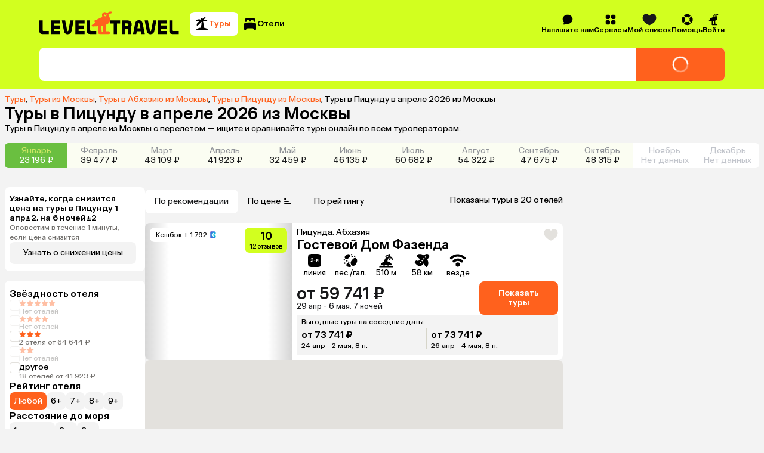

--- FILE ---
content_type: text/html; charset=utf-8
request_url: https://level.travel/explore/Moscow-Russia/Picunda-Abhasia/april
body_size: 97084
content:
<!DOCTYPE html><html lang="ru" data-sentry-component="RootLayout" data-sentry-source-file="RootLayout.tsx"><head><meta charSet="utf-8"/><meta name="viewport" content="width=device-width, initial-scale=1"/><link rel="preload" href="https://assets.cdn.level.travel/assets/next/prod/_next/static/media/13525d18cb7aa5b7-s.p.woff2" as="font" crossorigin="" type="font/woff2"/><link rel="preload" href="https://assets.cdn.level.travel/assets/next/prod/_next/static/media/e9baa50d627cad48-s.p.woff2" as="font" crossorigin="" type="font/woff2"/><link rel="stylesheet" href="https://assets.cdn.level.travel/assets/next/prod/_next/static/css/32db9270a5d3caeb.css" data-precedence="next"/><link rel="stylesheet" href="https://assets.cdn.level.travel/assets/next/prod/_next/static/css/bca931b355295bba.css" data-precedence="next"/><link rel="stylesheet" href="https://assets.cdn.level.travel/assets/next/prod/_next/static/css/cfb62b828c61f8aa.css" data-precedence="next"/><link rel="stylesheet" href="https://assets.cdn.level.travel/assets/next/prod/_next/static/css/7fb2d01edb8ce29b.css" data-precedence="next"/><link rel="stylesheet" href="https://assets.cdn.level.travel/assets/next/prod/_next/static/css/20bf26b3b5f01285.css" data-precedence="next"/><link rel="stylesheet" href="https://assets.cdn.level.travel/assets/next/prod/_next/static/css/fcb7840cfa993c2e.css" data-precedence="next"/><link rel="stylesheet" href="https://assets.cdn.level.travel/assets/next/prod/_next/static/css/c8efe1be87b78a33.css" data-precedence="next"/><link rel="stylesheet" href="https://assets.cdn.level.travel/assets/next/prod/_next/static/css/8f9f1d3c8a14fd01.css" data-precedence="next"/><link rel="stylesheet" href="https://assets.cdn.level.travel/assets/next/prod/_next/static/css/cf766b51cd170aab.css" data-precedence="next"/><link rel="stylesheet" href="https://assets.cdn.level.travel/assets/next/prod/_next/static/css/958d19b9124d9824.css" data-precedence="next"/><link rel="stylesheet" href="https://assets.cdn.level.travel/assets/next/prod/_next/static/css/acf1930fc8a7fc19.css" data-precedence="next"/><link rel="stylesheet" href="https://assets.cdn.level.travel/assets/next/prod/_next/static/css/ec72975ae655b30b.css" data-precedence="next"/><link rel="stylesheet" href="https://assets.cdn.level.travel/assets/next/prod/_next/static/css/634d2ec7a1869084.css" data-precedence="next"/><link rel="stylesheet" href="https://assets.cdn.level.travel/assets/next/prod/_next/static/css/eca30345043a9d0b.css" data-precedence="next"/><link rel="stylesheet" href="https://assets.cdn.level.travel/assets/next/prod/_next/static/css/e8f41397ebde4692.css" data-precedence="next"/><link rel="stylesheet" href="https://assets.cdn.level.travel/assets/next/prod/_next/static/css/f62da330ca632d46.css" data-precedence="next"/><link rel="stylesheet" href="https://assets.cdn.level.travel/assets/next/prod/_next/static/css/f54a8331889a3333.css" as="style" data-precedence="dynamic"/><link rel="preload" as="script" fetchPriority="low" href="https://assets.cdn.level.travel/assets/next/prod/_next/static/chunks/webpack-c763938b4a53a537.js"/><script src="https://assets.cdn.level.travel/assets/next/prod/_next/static/chunks/1dd3208c-c51f5126dd21ba38.js" async=""></script><script src="https://assets.cdn.level.travel/assets/next/prod/_next/static/chunks/7698-08acc1c00431782b.js" async=""></script><script src="https://assets.cdn.level.travel/assets/next/prod/_next/static/chunks/main-app-03b1a7096c68bb63.js" async=""></script><script src="https://assets.cdn.level.travel/assets/next/prod/_next/static/chunks/app/global-error-b64d89077fbc798a.js" async=""></script><script src="https://assets.cdn.level.travel/assets/next/prod/_next/static/chunks/2f0b94e8-49bb3acf9be9eada.js" async=""></script><script src="https://assets.cdn.level.travel/assets/next/prod/_next/static/chunks/2231-ef4d605b29f31c14.js" async=""></script><script src="https://assets.cdn.level.travel/assets/next/prod/_next/static/chunks/677-f8a3308a12b450ab.js" async=""></script><script src="https://assets.cdn.level.travel/assets/next/prod/_next/static/chunks/4827-2be7e7d136a403ee.js" async=""></script><script src="https://assets.cdn.level.travel/assets/next/prod/_next/static/chunks/5095-dd0416a04b488121.js" async=""></script><script src="https://assets.cdn.level.travel/assets/next/prod/_next/static/chunks/1517-929b1b1eef02a73d.js" async=""></script><script src="https://assets.cdn.level.travel/assets/next/prod/_next/static/chunks/2931-d6762b275b5d6d18.js" async=""></script><script src="https://assets.cdn.level.travel/assets/next/prod/_next/static/chunks/3478-3e7587b80cc040ec.js" async=""></script><script src="https://assets.cdn.level.travel/assets/next/prod/_next/static/chunks/app/%5Bplatform%5D/%5Blocale%5D/explore/%5Bdeparture%5D/%5Bdestination%5D/layout-355b2a3ae0418ffe.js" async=""></script><script src="https://assets.cdn.level.travel/assets/next/prod/_next/static/chunks/103-f785eb591cdc55e2.js" async=""></script><script src="https://assets.cdn.level.travel/assets/next/prod/_next/static/chunks/6183-2922df80318aec25.js" async=""></script><script src="https://assets.cdn.level.travel/assets/next/prod/_next/static/chunks/4220-316a8f2024b22c60.js" async=""></script><script src="https://assets.cdn.level.travel/assets/next/prod/_next/static/chunks/790-d54463907ca6c45a.js" async=""></script><script src="https://assets.cdn.level.travel/assets/next/prod/_next/static/chunks/1488-a59355ee3f2b17bb.js" async=""></script><script src="https://assets.cdn.level.travel/assets/next/prod/_next/static/chunks/4842-490deac6021ca15f.js" async=""></script><script src="https://assets.cdn.level.travel/assets/next/prod/_next/static/chunks/1789-57f5191cf07b3921.js" async=""></script><script src="https://assets.cdn.level.travel/assets/next/prod/_next/static/chunks/9274-ab1869b3413c8425.js" async=""></script><script src="https://assets.cdn.level.travel/assets/next/prod/_next/static/chunks/9683-55606de49aabd2e1.js" async=""></script><script src="https://assets.cdn.level.travel/assets/next/prod/_next/static/chunks/1291-a455530792cfe33d.js" async=""></script><script src="https://assets.cdn.level.travel/assets/next/prod/_next/static/chunks/2811-ca82e554013fc251.js" async=""></script><script src="https://assets.cdn.level.travel/assets/next/prod/_next/static/chunks/6689-aacba35a3f1bc87a.js" async=""></script><script src="https://assets.cdn.level.travel/assets/next/prod/_next/static/chunks/1947-568801b6ae937add.js" async=""></script><script src="https://assets.cdn.level.travel/assets/next/prod/_next/static/chunks/4227-cef2145c219096ea.js" async=""></script><script src="https://assets.cdn.level.travel/assets/next/prod/_next/static/chunks/7710-5b91a4ff0a67ba89.js" async=""></script><script src="https://assets.cdn.level.travel/assets/next/prod/_next/static/chunks/6031-2d2c9f5c881fcd90.js" async=""></script><script src="https://assets.cdn.level.travel/assets/next/prod/_next/static/chunks/563-65e230bbc79ef693.js" async=""></script><script src="https://assets.cdn.level.travel/assets/next/prod/_next/static/chunks/983-f3da17a287e601f7.js" async=""></script><script src="https://assets.cdn.level.travel/assets/next/prod/_next/static/chunks/2632-079d56446275883f.js" async=""></script><script src="https://assets.cdn.level.travel/assets/next/prod/_next/static/chunks/4627-5bc73dbe8cc8c14a.js" async=""></script><script src="https://assets.cdn.level.travel/assets/next/prod/_next/static/chunks/app/%5Bplatform%5D/%5Blocale%5D/layout-c08bec7648eda088.js" async=""></script><script type="text/javascript" src="https://api.flocktory.com/v2/loader.js?site_id=2113" async=""></script><script src="https://assets.cdn.level.travel/assets/next/prod/_next/static/chunks/app/%5Bplatform%5D/%5Blocale%5D/not-found-80c1693fde643d06.js" async=""></script><script src="https://assets.cdn.level.travel/assets/next/prod/_next/static/chunks/8bb4d8db-673a8470a295427e.js" async=""></script><script src="https://assets.cdn.level.travel/assets/next/prod/_next/static/chunks/1039-cce2746107376153.js" async=""></script><script src="https://assets.cdn.level.travel/assets/next/prod/_next/static/chunks/8833-a34ba42970ffcfe9.js" async=""></script><script src="https://assets.cdn.level.travel/assets/next/prod/_next/static/chunks/3345-2d26d2c9e5cb1024.js" async=""></script><script src="https://assets.cdn.level.travel/assets/next/prod/_next/static/chunks/7971-502f9af697761856.js" async=""></script><script src="https://assets.cdn.level.travel/assets/next/prod/_next/static/chunks/app/%5Bplatform%5D/%5Blocale%5D/explore/%5Bdeparture%5D/%5Bdestination%5D/%5BregionOrPopular%5D/page-b35eec3648bd5862.js" async=""></script><link rel="preload" href="https://api.mindbox.ru/scripts/v1/tracker.js" as="script"/><link rel="preload" href="https://cdn.targetads.io/websdk/index.js" as="script"/><link rel="preload" href="https://yandex.ru/ads/system/context.js" as="script"/><title>Туры в Пицунду в апреле 2026 из Москвы: цены от 40 116 ₽</title><meta name="description" content="Туры в Пицунду в апреле 2026 с вылетом из Москвы. Быстрый поиск по всем ведущим туроператорам. Сравнивайте цены на сайте и в приложении, путешествуйте выгодно! Оплата картой онлайн. Рассрочка 0% до 120 дней. Поддержка 24/7."/><meta name="author" content="Level.Travel"/><link rel="manifest" href="/manifest.json" crossorigin="use-credentials"/><link rel="canonical" href="https://level.travel/explore/Moscow-Russia/Picunda-Abhasia/april"/><meta name="msvalidate.01" content="540E0C28E17AD3E427512C7F1430AEFD"/><meta property="og:title" content="Туры в Пицунду в апреле 2026 из Москвы: цены от 40 116 ₽"/><meta property="og:description" content="Level Travel - сервис для бронирования туров онлайн с круглосуточной службой поддержки. Найти, забронировать и оплатить тур банковской картой можно через интернет, не выходя из дома. Просто и удобно!"/><meta property="og:url" content="https://level.travel/explore/Moscow-Russia/Picunda-Abhasia/april"/><meta property="og:site_name" content="Level.Travel"/><meta property="og:locale" content="ru_RU"/><meta property="og:image" content="https://assets.cdn.level.travel/share-lt-200.jpg"/><meta property="og:image:alt" content="Туры в Пицунду в апреле 2026 из Москвы: цены от 40 116 ₽"/><meta property="og:email" content="hello@level.travel"/><meta property="og:phone_number" content="+7 (495) 134-44-11"/><meta property="og:type" content="website"/><meta name="twitter:card" content="summary_large_image"/><meta name="twitter:title" content="Туры в Пицунду в апреле 2026 из Москвы: цены от 40 116 ₽"/><meta name="twitter:description" content="Level Travel - сервис для бронирования туров онлайн с круглосуточной службой поддержки. Найти, забронировать и оплатить тур банковской картой можно через интернет, не выходя из дома. Просто и удобно!"/><meta name="twitter:image" content="https://assets.cdn.level.travel/share-lt-200.jpg"/><meta name="twitter:image:alt" content="Туры в Пицунду в апреле 2026 из Москвы: цены от 40 116 ₽"/><link rel="shortcut icon" href="https://assets.cdn.level.travel/assets/next/prod/_next/static/media/favicon-32.15ce7831.png"/><link rel="icon" href="https://assets.cdn.level.travel/assets/next/prod/_next/static/media/favicon-32.15ce7831.png" sizes="32x32" type="image/png"/><link rel="icon" href="https://assets.cdn.level.travel/assets/next/prod/_next/static/media/favicon-57.844287cc.png" sizes="57x57" type="image/png"/><link rel="icon" href="https://assets.cdn.level.travel/assets/next/prod/_next/static/media/favicon-72.2006a0cf.png" sizes="72x72" type="image/png"/><link rel="icon" href="https://assets.cdn.level.travel/assets/next/prod/_next/static/media/favicon-152.499273e4.png" sizes="152x152" type="image/png"/><link rel="icon" href="https://assets.cdn.level.travel/assets/next/prod/_next/static/media/favicon-195.458ee12f.png" sizes="195x195" type="image/png"/><link rel="icon" href="https://assets.cdn.level.travel/assets/next/prod/_next/static/media/favicon-228.6ee57c90.png" sizes="228x228" type="image/png"/><link rel="icon" href="https://assets.cdn.level.travel/assets/next/prod/_next/static/media/favicon-512.5f4a11f4.png" sizes="512x512" type="image/png"/><link rel="icon" href="https://assets.cdn.level.travel/assets/next/prod/_next/static/media/favicon.b4cf7c99.ico" type="image/x-icon"/><link rel="apple-touch-icon" href="https://assets.cdn.level.travel/assets/next/prod/_next/static/media/favicon-32.15ce7831.png" sizes="32x32"/><meta name="next-size-adjust"/><script src="https://assets.cdn.level.travel/assets/next/prod/_next/static/chunks/polyfills-42372ed130431b0a.js" noModule=""></script></head><body class="__className_669b61"><script>(self.__next_s=self.__next_s||[]).push(["https://cdn.targetads.io/websdk/index.js",{"data-sentry-element":"Script","data-sentry-source-file":"TargetADSScript.tsx","id":"targetads-websdk"}])</script><script src="https://sso-forms-prod.t-static.ru/tid/widget.js" data-sentry-component="TBankIDPixel" data-sentry-source-file="TBankIDPixel.tsx"></script><noscript id="_next-yandex-metrica-pixel"><div><img src="https://mc.yandex.ru/watch/18706828" style="position:absolute; left:-9999px;" alt="" /></div></noscript><div id="modal-root"></div><script type="application/ld+json" data-sentry-component="BreadcrumbsMicrodata" data-sentry-source-file="BreadcrumbsMicrodata.tsx">{"@context":"https://schema.org","@type":"BreadcrumbList","itemListElement":[{"@type":"ListItem","position":1,"name":"Туры","item":"https://level.travel/"},{"@type":"ListItem","position":2,"name":"Туры из Москвы","item":"https://level.travel/explore/Moscow-Russia/any"},{"@type":"ListItem","position":3,"name":"Туры в Абхазию из Москвы","item":"https://level.travel/explore/Moscow-Russia/Abhasia"},{"@type":"ListItem","position":4,"name":"Туры в Пицунду из Москвы","item":"https://level.travel/explore/Moscow-Russia/Picunda-Abhasia"}]}</script><header class="SeoHeader_expandedSeoHeader__VB5Xy"><div class="ExpandedHeaderContent_expandedHeaderContent__nDaoo" data-sentry-component="ExpandedHeaderContent" data-sentry-source-file="ExpandedHeaderContent.tsx"><div class="ExpandedHeaderContent_firstRow__9Ofuw"><a class="ExpandedHeaderContent_logo__EyJYi" aria-label="Перейти на главную страницу" data-sentry-element="NextLink" data-sentry-component="Link" data-sentry-source-file="Link.tsx" href="/"><svg xmlns="http://www.w3.org/2000/svg" fill="none" viewBox="0 0 274 45" class="Logo_logoIcon__OAiz_"><path fill="#FF611D" d="M130.383 7.955a2.6 2.6 0 0 1-3.576 1.418A2.59 2.59 0 0 1 125.39 6.2a2.54 2.54 0 0 1 1.254-1.593c.297-.163.391 0 .297.243-.324.825.068 1.824.946 2.16.809.27 1.877.056 2.093-.674.107-.391.472-.406.54-.068a3.1 3.1 0 0 1-.134 1.687zm-6.414 20.928v9.383c0 .607-.202.943-1.011 1.01l-.878.069c-.741.068-.946-.338-1.014-.946l-.741-8.911c-.069-.742.338-1.281 1.147-1.418l1.148-.201c1.011-.134 1.349.136 1.349 1.014m16.809-25.45c1.375-.54 1.31-2.162-.81-2.767-1.957-.554-3.443-.204-5.67 1.011l-1.148.676c-2.295 1.35-3.036-1.014-6.209-.81-3.512.27-6.21 3.71-4.861 7.424.472 1.284.134 2.161-.946 2.633l-13.709 6.346c-1.216.54-1.148 1.554-.069 2.227l.742.472c.946.608 1.011 1.42 0 2.025l-5.13 3.241c-2.296 1.418-1.486 3.375.539 3.375h2.026c3.036-.068 5.806-.202 8.033-.338.878-.065 1.35.136 1.35 1.014l-.202 11.542c0 1.486.471 2.5 2.432 2.5h17.887c1.824 0 2.432-.946 2.432-2.162 0-1.89-1.216-3.375-3.846-3.241l-2.432.204c-.809.068-1.216-.338-1.284-1.216l-.809-10.124c-.069-.744.068-1.216 1.014-1.622 7.559-3.173 8.303-8.033 6.547-13.837-.539-1.755-1.417-3.241-2.158-4.389-.54-.81-.202-1.28.471-1.55l5.812-2.634z"></path><path fill="#000" fill-rule="evenodd" d="M186.286 23.272c.815-4 3.348-6.04 7.345-6.04 3.918 0 6.45 2.123 7.266 6.04l4.16 20.732h-6.364l-1.067-5.469h-8.048l-1.089 5.469h-6.364zm6.041 1.468-1.611 8.08h5.798l-1.575-8.08c-.246-1.062-.575-1.551-1.308-1.551-.732 0-1.061.49-1.304 1.55m-54.061-1.225h6.174v20.489h6.364V23.515h6.174v-5.874h-18.712zm41.247 2.124c0-4.98-3.265-7.998-8.734-7.998h-10.527v26.363h6.364v-9.795h3.674c1.631 0 2.283.735 2.283 2.366v7.429h6.367V35.27c0-1.96-.489-3.265-1.631-4.163 1.388-1.142 2.204-3.102 2.204-5.468m-9.143 2.775h-3.754v-4.979h3.754c1.877 0 2.859.899 2.859 2.53s-1.062 2.45-2.859 2.45m78.028 15.59h-18.039V17.64h18.039v5.957h-11.672v3.835h10.856v5.96h-10.856v4.65h11.672zm12.422-5.96c-1.061 0-1.551-.49-1.551-1.632V17.641h-6.366v20.565c0 4 1.877 5.798 6.04 5.798h12.079v-5.96zm-43.355-1.06c-.246 1.06-.572 1.468-1.225 1.468-.652 0-.978-.409-1.224-1.468l-3.835-19.343h-6.45l4.164 20.728c.815 4 3.265 6.041 7.345 6.041 4.081 0 6.447-2.04 7.263-6.04l4.163-20.73h-6.367zM28.65 38.044h11.672v5.96H22.286V17.64h18.036v5.957H28.65v3.835h10.856v5.96H28.65zM6.367 36.411V17.641H0v20.565c0 4 1.877 5.798 6.04 5.798h12.08v-5.96H7.917c-1.062 0-1.551-.49-1.551-1.632m69.864 1.631h11.672v5.96H69.867V17.642h18.036v5.957H76.23v3.835h10.856v5.96H76.231zm22.529-1.63V17.64h-6.367v20.565c0 4 1.877 5.798 6.04 5.798h12.079v-5.96h-10.201c-1.062 0-1.551-.49-1.551-1.632m-36.322 2.04c-.732 3.837-3.262 5.957-7.262 5.957-4.08 0-6.53-2.04-7.346-5.958l-4.163-20.811h6.447L53.95 36.9c.246 1.142.572 1.551 1.225 1.551.652 0 .978-.409 1.224-1.55l3.755-19.261h6.447z" clip-rule="evenodd"></path></svg></a><nav class="SearchTypeTabs_tabs__uMF72 ExpandedHeaderContent_searchTypeTabs__Ntm4W" data-sentry-component="SearchTypeTabs" data-sentry-source-file="SearchTypeTabs.tsx"><button class="Button_button__86Aws SearchTypeTab_tab__N5Cd6 SearchTypeTab_tabActive__jvQNZ SearchTypeTab_tabCompact__9l5Je SearchTypeTab_tabActiveCompact__tdTTg" type="button" data-sentry-component="Button" data-sentry-source-file="Button.tsx"><svg xmlns="http://www.w3.org/2000/svg" fill="none" viewBox="0 0 24 24" width="24" height="24"><path fill="#000" d="M16.779 5.125c2.154 0 3.997.826 4.589 1.947.209.396-.162.776-.61.776H14.51a.32.32 0 0 0-.31.4c1.062 4.047 1.145 7.38.932 9.788a.545.545 0 0 0 .472.587c2.842.37 5.113 1.234 6.16 2.334.483.511.162 1.411-.507 1.411H3.81c-.67 0-.989-.9-.507-1.41 1.053-1.11 3.35-1.981 6.225-2.343.425-.054.79-.34.913-.75a30.8 30.8 0 0 0 1.31-8.644v-.108c.007-.257-.32-.38-.488-.187-1.97 2.275-4.272 4.326-6.423 6.432-.32.313-.844.31-1.022-.099-.68-1.56.01-4.256 2.258-5.921.373-.277 1.246-.842 1.91-1.265.232-.148.124-.51-.153-.502-1.305.039-3.603.108-5.104.147-.621.015-.968-.617-.542-1.072.925-.985 2.608-2.277 5.09-2.277 1.04 0 2.019.248 2.903.738.176.097.417-.09.372-.286-.28-1.23.022-2.473 1.49-2.66.164-.02.297.126.276.293a80 80 0 0 0-.227 2.316.22.22 0 0 0 .42.112c.379-.684.838-1.553 1.286-2.016C15.187 1.426 16.9.755 18.03 1.08c.428.124.437.653.122.968l-2.699 2.689a.272.272 0 0 0 .214.464c.448-.036.963-.077 1.11-.077z"></path></svg><span class="SearchTypeTab_tabText___Hiay">Туры</span></button><button class="Button_button__86Aws SearchTypeTab_tab__N5Cd6 SearchTypeTab_tabCompact__9l5Je" type="button" data-sentry-component="Button" data-sentry-source-file="Button.tsx"><svg xmlns="http://www.w3.org/2000/svg" fill="none" viewBox="0 0 24 24" width="24" height="24"><path fill="#000" fill-rule="evenodd" d="M12.003 2c8.14 0 8.14.909 8.14 3.105h-.002v3.038c0 .41-.382.714-.784.624a13 13 0 0 0-.7-.132.64.64 0 0 1-.512-.82c.253-.722.04-1.211-.704-1.444l-2.863-.862a.926.926 0 0 0-1.15.61l-.551 1.769a.55.55 0 0 1-.53.387h-.737a.544.544 0 0 1-.55-.545V6.236a.925.925 0 0 0-.924-.924H7.051a.925.925 0 0 0-.924.924v1.74c0 .316-.22.584-.547.631s-.66.103-.947.163a.642.642 0 0 1-.774-.627V5.105C3.859 2.909 3.86 2 12.002 2M22 13.326c0-2.506-.325-3.555-10.11-3.57C2.107 9.771 2 10.818 2 13.326v7.742c0 .51.415.924.924.924h1.602c.634 0 .946-.462 1.184-.97a2.69 2.69 0 0 1 2.413-1.53h7.79c1.02 0 1.978.604 2.412 1.53.24.508.552.97 1.184.97h1.567a.924.924 0 0 0 .924-.924z" clip-rule="evenodd"></path></svg><span class="SearchTypeTab_tabText___Hiay">Отели</span></button></nav><nav class="HeaderMenu_headerNav__Pxe5b" data-sentry-component="HeaderMenu" data-sentry-source-file="HeaderMenu.tsx"><ul class="HeaderMenuList_headerMenuList__F9Ix3" data-sentry-component="HeaderMenuList" data-sentry-source-file="HeaderMenuList.tsx"><!--$!--><template data-dgst="BAILOUT_TO_CLIENT_SIDE_RENDERING"></template><!--/$--><li class="HeaderMenuItem_headerMenuItemWrapper__T0LER HeaderMenuContactUs_headerMenuContactUs__VgctS" data-testid="HEADER_CONTACT_US_TEST_ID" data-sentry-component="HeaderMenuItem" data-sentry-source-file="HeaderMenuItem.tsx"><div class="HeaderMenuItem_headerMenuItem__B8hAJ"><div class="HeaderMenuItem_iconWrapper__0kKhu HeaderMenuItem_iconWrapperTitle__xeZJV"><svg xmlns="http://www.w3.org/2000/svg" fill="none" viewBox="0 0 24 24"><path fill="#000" fill-rule="evenodd" d="M3.196 21.91a.5.5 0 0 0 .28.089c2.867.032 4.97-.523 6.299-1.73.715.15 1.46.23 2.224.23 5.523 0 10-4.141 10-9.25 0-5.108-4.477-9.249-10-9.249S2 6.141 2 11.25c0 2.368.962 4.528 2.545 6.165q-.202 2.005-1.47 3.832a.46.46 0 0 0 .121.662" clip-rule="evenodd"></path></svg></div><span>Напишите нам</span></div></li><li class="HeaderMenuItem_headerMenuItemWrapper__T0LER HeaderMenuService_headerMenuService__e7SJL" data-testid="HEADER_SERVICES_TEST_ID" data-sentry-component="HeaderMenuItem" data-sentry-source-file="HeaderMenuItem.tsx"><div class="HeaderMenuItem_headerMenuItem__B8hAJ"><div class="HeaderMenuItem_iconWrapper__0kKhu HeaderMenuItem_iconWrapperTitle__xeZJV"><svg xmlns="http://www.w3.org/2000/svg" fill="none" viewBox="0 0 24 24"><path fill="#000" fill-rule="evenodd" d="M18.002 10.884c.733 0 1.166-.022 1.522-.111a3.33 3.33 0 0 0 2.354-2.354c.11-.433.11-.944.11-1.977s0-1.555-.11-1.977a3.33 3.33 0 0 0-2.354-2.354C19.09 2 18.58 2 17.547 2s-1.555 0-1.977.111a3.33 3.33 0 0 0-2.354 2.354c-.089.356-.111.778-.111 1.522v.9c0 .743.022 1.176.111 1.532a3.33 3.33 0 0 0 2.354 2.354c.356.089.778.111 1.522.111h.9m-7.108-3.998v-.888c0-.744-.022-1.177-.111-1.533a3.33 3.33 0 0 0-2.354-2.354C7.986 2 7.475 2 6.442 2s-1.555 0-1.977.111a3.33 3.33 0 0 0-2.354 2.354C2 4.887 2 5.41 2 6.442s0 1.555.111 1.977a3.33 3.33 0 0 0 2.354 2.354c.356.089.778.111 1.522.111h.9c.743 0 1.176-.022 1.532-.111a3.33 3.33 0 0 0 2.354-2.354c.089-.356.111-.778.111-1.522m-3.998 6.208h-.888c-.744 0-1.177.022-1.533.111a3.33 3.33 0 0 0-2.354 2.354C2 16.003 2 16.514 2 17.547s0 1.555.111 1.977a3.33 3.33 0 0 0 2.354 2.354c.422.11.944.11 1.977.11s1.555 0 1.977-.11a3.33 3.33 0 0 0 2.354-2.354c.089-.356.111-.778.111-1.522v-.9c0-.743-.022-1.176-.111-1.532a3.33 3.33 0 0 0-2.354-2.354c-.356-.089-.778-.111-1.522-.111m6.219 3.998v.888c0 .744.022 1.177.111 1.533a3.33 3.33 0 0 0 2.354 2.354c.433.11.944.11 1.977.11s1.555 0 1.977-.11a3.33 3.33 0 0 0 2.354-2.354C22 19.09 22 18.58 22 17.547s0-1.555-.111-1.977a3.33 3.33 0 0 0-2.354-2.354c-.356-.089-.778-.111-1.522-.111h-.9c-.743 0-1.176.022-1.532.111a3.33 3.33 0 0 0-2.354 2.354c-.089.356-.111.778-.111 1.522" clip-rule="evenodd"></path></svg></div><span>Сервисы</span></div><div class="HeaderMenuItem_dropdown__uwG2h"><div data-sentry-component="HeaderMenuDropdown" data-sentry-source-file="HeaderMenuDropdown.tsx"><ul class="HeaderMenuDropdown_dropdown__04614"><li class="HeaderMenuDropdown_dropdownItem__tsNWs"><a class="HeaderMenuDropdown_dropdownItemLink__PpneD" data-sentry-element="NextLink" data-sentry-component="Link" data-sentry-source-file="Link.tsx" href="/hot">Лента горящих туров</a></li><li class="HeaderMenuDropdown_dropdownItem__tsNWs"><a class="HeaderMenuDropdown_dropdownItemLink__PpneD" data-sentry-element="NextLink" data-sentry-component="Link" data-sentry-source-file="Link.tsx" href="https://promo.level.travel/calendar">Календарь низких цен</a></li><li class="HeaderMenuDropdown_dropdownItem__tsNWs"><a class="HeaderMenuDropdown_dropdownItemLink__PpneD" data-sentry-element="NextLink" data-sentry-component="Link" data-sentry-source-file="Link.tsx" href="https://promo.level.travel/how-to-find">Как найти выгодный тур</a></li><li class="HeaderMenuDropdown_dropdownItem__tsNWs"><a class="HeaderMenuDropdown_dropdownItemLink__PpneD" data-sentry-element="NextLink" data-sentry-component="Link" data-sentry-source-file="Link.tsx" href="/gift">Подарочные сертификаты</a></li><li class="HeaderMenuDropdown_dropdownItem__tsNWs"><a class="HeaderMenuDropdown_dropdownItemLink__PpneD" data-sentry-element="NextLink" data-sentry-component="Link" data-sentry-source-file="Link.tsx" href="https://promo.level.travel">Акции</a></li><li class="HeaderMenuDropdown_dropdownItem__tsNWs"><a class="HeaderMenuDropdown_dropdownItemLink__PpneD" data-sentry-element="NextLink" data-sentry-component="Link" data-sentry-source-file="Link.tsx" href="https://promo.level.travel/cashback-promo">Суперкэшбек</a></li></ul></div></div></li><div class="HeaderMenuWishlist_iconContainer__WoMA2" data-sentry-component="HeaderMenuWishlist" data-sentry-source-file="HeaderMenuWishlist.tsx"><li class="HeaderMenuItem_headerMenuItemWrapper__T0LER HeaderMenuWishlist_icon__YhhCR" data-sentry-component="HeaderMenuItem" data-sentry-source-file="HeaderMenuItem.tsx"><div class="HeaderMenuItem_headerMenuItem__B8hAJ"><div class="HeaderMenuItem_iconWrapper__0kKhu HeaderMenuItem_iconWrapperTitle__xeZJV"><svg xmlns="http://www.w3.org/2000/svg" fill="none" viewBox="0 0 21 18" class="HeaderMenuWishlist_icon__YhhCR"><path d="M10.544 17.5c.984-.409 9.956-4.316 9.956-10.873 0-6.938-5.876-6.095-5.876-6.095S11.764.847 10.5 3.24C9.235.847 6.376.532 6.376.532S.5-.31.5 6.627c0 6.557 8.972 10.464 9.956 10.873z" clip-rule="evenodd"></path></svg></div><span>Мой список</span></div><div class="HeaderMenuItem_dropdown__uwG2h"><!--$!--><template data-dgst="BAILOUT_TO_CLIENT_SIDE_RENDERING"></template><!--/$--></div></li></div><li class="HeaderMenuItem_headerMenuItemWrapper__T0LER HeaderMenuHelp_headerMenuHelp__NZT1N" data-testid="HEADER_HELP_TEST_ID" data-sentry-component="HeaderMenuItem" data-sentry-source-file="HeaderMenuItem.tsx"><div class="HeaderMenuItem_headerMenuItem__B8hAJ"><div class="HeaderMenuItem_iconWrapper__0kKhu HeaderMenuItem_iconWrapperTitle__xeZJV"><svg xmlns="http://www.w3.org/2000/svg" fill="none" viewBox="0 0 21 20"><path fill="#000" d="M10.5 19.166c1.78 0 3.443-.508 4.85-1.386.607-.38.637-1.217.132-1.722l-2.211-2.213c-.278-.278-.71-.31-1.064-.145a4.07 4.07 0 0 1-3.408 0c-.354-.163-.786-.133-1.064.145l-2.21 2.213c-.506.505-.476 1.343.132 1.722a9.1 9.1 0 0 0 4.848 1.386zM2.72 14.847c.379.607 1.217.638 1.722.133l2.213-2.212c.277-.277.31-.709.145-1.063a4.07 4.07 0 0 1 0-3.408c.163-.354.132-.786-.145-1.063L4.442 5.022c-.505-.505-1.343-.474-1.722.133A9.1 9.1 0 0 0 1.334 10a9.1 9.1 0 0 0 1.386 4.848zM14.347 7.231c-.278.278-.31.71-.145 1.064a4.07 4.07 0 0 1 0 3.408c-.163.354-.133.786.145 1.064l2.213 2.21c.505.506 1.343.476 1.722-.132a9.1 9.1 0 0 0 1.386-4.848 9.1 9.1 0 0 0-1.386-4.848c-.38-.608-1.217-.638-1.722-.133l-2.213 2.211zM15.347 2.22c.607.38.638 1.217.133 1.722l-2.212 2.213c-.277.278-.709.31-1.063.145a4.07 4.07 0 0 0-3.408 0c-.356.163-.786.133-1.064-.145l-2.21-2.213c-.506-.505-.476-1.343.132-1.722A9.1 9.1 0 0 1 10.5.834a9.1 9.1 0 0 1 4.848 1.386z"></path></svg></div><span>Помощь</span></div><div class="HeaderMenuItem_dropdown__uwG2h"><div data-sentry-component="HeaderMenuDropdown" data-sentry-source-file="HeaderMenuDropdown.tsx"><ul class="HeaderMenuDropdown_dropdown__04614"><li class="HeaderMenuDropdown_dropdownItem__tsNWs"><a class="HeaderMenuDropdown_dropdownItemLink__PpneD" data-sentry-element="NextLink" data-sentry-component="Link" data-sentry-source-file="Link.tsx" href="/about">О компании</a></li><li class="HeaderMenuDropdown_dropdownItem__tsNWs"><a class="HeaderMenuDropdown_dropdownItemLink__PpneD" data-sentry-element="NextLink" data-sentry-component="Link" data-sentry-source-file="Link.tsx" href="https://customer.level.travel/countries">Открытые страны и правила въезда</a></li><li class="HeaderMenuDropdown_dropdownItem__tsNWs"><a class="HeaderMenuDropdown_dropdownItemLink__PpneD" data-sentry-element="NextLink" data-sentry-component="Link" data-sentry-source-file="Link.tsx" href="https://help.level.travel">Вопросы и ответы</a></li><li class="HeaderMenuDropdown_dropdownItem__tsNWs"><a class="HeaderMenuDropdown_dropdownItemLink__PpneD" data-sentry-element="NextLink" data-sentry-component="Link" data-sentry-source-file="Link.tsx" href="/testimonials">Отзывы о нас</a></li><li class="HeaderMenuDropdown_dropdownItem__tsNWs"><a class="HeaderMenuDropdown_dropdownItemLink__PpneD" data-sentry-element="NextLink" data-sentry-component="Link" data-sentry-source-file="Link.tsx" href="https://promo.level.travel">Акции</a></li><li class="HeaderMenuDropdown_dropdownItem__tsNWs"><a class="HeaderMenuDropdown_dropdownItemLink__PpneD" data-sentry-element="NextLink" data-sentry-component="Link" data-sentry-source-file="Link.tsx" href="https://promo.level.travel/connect">Контакты</a></li></ul></div></div></li><li class="HeaderMenuItem_headerMenuItemWrapper__T0LER HeaderMenuLogin_headerMenuLogin__62nPb" data-testid="HEADER_LOGIN_TEST_ID" data-sentry-component="HeaderMenuItem" data-sentry-source-file="HeaderMenuItem.tsx"><div class="HeaderMenuItem_headerMenuItem__B8hAJ"><div class="HeaderMenuItem_iconWrapper__0kKhu HeaderMenuItem_iconWrapperTitle__xeZJV"><svg xmlns="http://www.w3.org/2000/svg" fill="none" viewBox="0 0 17 19"><path fill="#000" d="M11.724 3.798c-.216.57-.866.84-1.436.57a1.04 1.04 0 0 1-.568-1.274c.08-.299.27-.516.504-.64.118-.065.156 0 .118.098-.13.33.028.732.38.867.325.11.753.022.84-.27.044-.157.19-.163.217-.028.027.108.055.406-.055.677M9.15 12.2v3.767c0 .245-.081.38-.406.406l-.353.028c-.297.027-.38-.135-.406-.38l-.297-3.577c-.028-.298.136-.515.46-.569l.46-.081c.407-.054.543.054.543.406m6.748-10.216c.554-.217.527-.868-.325-1.111-.786-.222-1.382-.082-2.277.406l-.461.271c-.92.542-1.218-.406-2.492-.325-1.408.108-2.494 1.49-1.952 2.981.19.515.055.868-.38 1.057L2.509 7.81c-.489.216-.461.623-.027.894l.297.189c.38.244.406.57 0 .813l-2.058 1.3c-.922.57-.597 1.356.216 1.356h.813c1.22-.027 2.331-.082 3.226-.136.352-.027.54.054.54.407l-.08 4.634c0 .595.19 1.002.976 1.002h7.18c.731 0 .975-.38.975-.867 0-.759-.487-1.355-1.543-1.301l-.977.081c-.324.028-.488-.135-.515-.487l-.325-4.065c-.027-.298.028-.488.407-.65 3.035-1.274 3.332-3.225 2.628-5.556-.216-.704-.569-1.301-.866-1.761-.218-.325-.082-.515.188-.623l2.333-1.057z"></path></svg></div><span>Войти</span></div></li></ul></nav></div><div class="ExpandedHeaderContent_secondRow__yN4b7"><!--$--><!--$!--><template data-dgst="BAILOUT_TO_CLIENT_SIDE_RENDERING"></template><div data-sentry-component="CigarettePreview" data-sentry-source-file="CigarettePreview.tsx"><div class="CigarettePreview_desktopInputsWrapper__7bW6d"><div class="CigarettePreview_desktopButtonContainer__I9yDO"><svg xmlns="http://www.w3.org/2000/svg" fill="none" viewBox="0 0 24 24" class="Loader_loader__bCYWF CigarettePreview_desktopLoader__30bIw" data-sentry-element="LoaderIcon" data-sentry-source-file="Loader.tsx" data-sentry-component="Loader"><g fill="#fff" fill-rule="evenodd" clip-rule="evenodd"><path d="M12 3.938a8.062 8.062 0 1 0 0 16.124 8.062 8.062 0 0 0 0-16.125M2.063 12c0-5.488 4.449-9.937 9.937-9.937S21.938 6.512 21.938 12s-4.45 9.938-9.938 9.938S2.063 17.488 2.063 12" opacity="0.4"></path><path d="M12 3.938A8.062 8.062 0 0 0 6.29 17.69a.938.938 0 0 1-1.33 1.324A9.9 9.9 0 0 1 2.064 12c0-5.488 4.449-9.937 9.937-9.937S21.938 6.512 21.938 12a.937.937 0 1 1-1.875 0A8.06 8.06 0 0 0 12 3.938"></path></g></svg></div></div></div><!--/$--><!--/$--></div></div></header><div class="PageContainer_container__AeMdq"><section class="Header_headerContainer__xJ7mk" data-sentry-component="Header" data-sentry-source-file="Header.tsx"><nav class="Breadcrumbs_breadcrumbsWrapper__LPLhu" data-sentry-component="Breadcrumbs" data-sentry-source-file="Breadcrumbs.tsx"><ol class=""><li class="Breadcrumbs_breadcrumb__GdZqp"><a class="Header_link__tOcTO" data-sentry-element="NextLink" data-sentry-component="Link" data-sentry-source-file="Link.tsx" href="/"><span>Туры</span></a><span>, </span></li><li class="Breadcrumbs_breadcrumb__GdZqp"><a class="Header_link__tOcTO" data-sentry-element="NextLink" data-sentry-component="Link" data-sentry-source-file="Link.tsx" href="/explore/Moscow-Russia/any"><span>Туры из Москвы</span></a><span>, </span></li><li class="Breadcrumbs_breadcrumb__GdZqp"><a class="Header_link__tOcTO" data-sentry-element="NextLink" data-sentry-component="Link" data-sentry-source-file="Link.tsx" href="/explore/Moscow-Russia/Abhasia"><span>Туры в Абхазию из Москвы</span></a><span>, </span></li><li class="Breadcrumbs_breadcrumb__GdZqp"><a class="Header_link__tOcTO" data-sentry-element="NextLink" data-sentry-component="Link" data-sentry-source-file="Link.tsx" href="/explore/Moscow-Russia/Picunda-Abhasia"><span>Туры в Пицунду из Москвы</span></a><span>, </span></li><li class="Breadcrumbs_breadcrumb__GdZqp"><span>Туры в Пицунду в апреле 2026 из Москвы</span></li></ol></nav><h1 class="Header_header__Od0OY">Туры в Пицунду в апреле 2026 из Москвы</h1><p class="Header_description__IW0a5">Туры в Пицунду в апреле из Москвы с перелетом — ищите и сравнивайте туры онлайн по всем туроператорам.</p><section class="MonthSegments_container__jB1Lv" data-sentry-component="MonthSegments" data-sentry-source-file="MonthSegments.tsx"><div class="MonthSegments_monthsContainer__njDYE"><a class="Month_backgroundClassname5__HpEau Month_container__bIbcf" data-sentry-element="NextLink" data-sentry-component="Link" data-sentry-source-file="Link.tsx" href="/explore/Moscow-Russia/Picunda-Abhasia/january"><div class="Month_contentContainer__zkryZ"><p class="Month_segmentColorClassname5__MukKa">Январь</p><span class="Month_priceColorClassname5__YkxH_">23 196 ₽</span></div></a><a class="Month_backgroundClassname1__8WMx0 Month_container__bIbcf" data-sentry-element="NextLink" data-sentry-component="Link" data-sentry-source-file="Link.tsx" href="/explore/Moscow-Russia/Picunda-Abhasia/february"><div class="Month_contentContainer__zkryZ"><p class="Month_segmentColorClassname1__vA3Xf">Февраль</p><span class="Month_priceColorClassname1__pttcS">39 477 ₽</span></div></a><a class="Month_backgroundClassname1__8WMx0 Month_container__bIbcf" data-sentry-element="NextLink" data-sentry-component="Link" data-sentry-source-file="Link.tsx" href="/explore/Moscow-Russia/Picunda-Abhasia/march"><div class="Month_contentContainer__zkryZ"><p class="Month_segmentColorClassname1__vA3Xf">Март</p><span class="Month_priceColorClassname1__pttcS">43 109 ₽</span></div></a><a class="Month_backgroundClassname1__8WMx0 Month_container__bIbcf" data-sentry-element="NextLink" data-sentry-component="Link" data-sentry-source-file="Link.tsx" href="/explore/Moscow-Russia/Picunda-Abhasia/april"><div class="Month_contentContainer__zkryZ"><p class="Month_segmentColorClassname1__vA3Xf">Апрель</p><span class="Month_priceColorClassname1__pttcS">41 923 ₽</span></div></a><a class="Month_backgroundClassname1__8WMx0 Month_container__bIbcf" data-sentry-element="NextLink" data-sentry-component="Link" data-sentry-source-file="Link.tsx" href="/explore/Moscow-Russia/Picunda-Abhasia/may"><div class="Month_contentContainer__zkryZ"><p class="Month_segmentColorClassname1__vA3Xf">Май</p><span class="Month_priceColorClassname1__pttcS">32 459 ₽</span></div></a><a class="Month_backgroundClassname1__8WMx0 Month_container__bIbcf" data-sentry-element="NextLink" data-sentry-component="Link" data-sentry-source-file="Link.tsx" href="/explore/Moscow-Russia/Picunda-Abhasia/june"><div class="Month_contentContainer__zkryZ"><p class="Month_segmentColorClassname1__vA3Xf">Июнь</p><span class="Month_priceColorClassname1__pttcS">46 135 ₽</span></div></a><a class="Month_backgroundClassname1__8WMx0 Month_container__bIbcf" data-sentry-element="NextLink" data-sentry-component="Link" data-sentry-source-file="Link.tsx" href="/explore/Moscow-Russia/Picunda-Abhasia/july"><div class="Month_contentContainer__zkryZ"><p class="Month_segmentColorClassname1__vA3Xf">Июль</p><span class="Month_priceColorClassname1__pttcS">60 682 ₽</span></div></a><a class="Month_backgroundClassname1__8WMx0 Month_container__bIbcf" data-sentry-element="NextLink" data-sentry-component="Link" data-sentry-source-file="Link.tsx" href="/explore/Moscow-Russia/Picunda-Abhasia/august"><div class="Month_contentContainer__zkryZ"><p class="Month_segmentColorClassname1__vA3Xf">Август</p><span class="Month_priceColorClassname1__pttcS">54 322 ₽</span></div></a><a class="Month_backgroundClassname1__8WMx0 Month_container__bIbcf" data-sentry-element="NextLink" data-sentry-component="Link" data-sentry-source-file="Link.tsx" href="/explore/Moscow-Russia/Picunda-Abhasia/september"><div class="Month_contentContainer__zkryZ"><p class="Month_segmentColorClassname1__vA3Xf">Сентябрь</p><span class="Month_priceColorClassname1__pttcS">47 675 ₽</span></div></a><a class="Month_backgroundClassname1__8WMx0 Month_container__bIbcf" data-sentry-element="NextLink" data-sentry-component="Link" data-sentry-source-file="Link.tsx" href="/explore/Moscow-Russia/Picunda-Abhasia/october"><div class="Month_contentContainer__zkryZ"><p class="Month_segmentColorClassname1__vA3Xf">Октябрь</p><span class="Month_priceColorClassname1__pttcS">48 315 ₽</span></div></a><a class="Month_backgroundClassname0__7oJbs Month_container__bIbcf" data-sentry-element="NextLink" data-sentry-component="Link" data-sentry-source-file="Link.tsx" href="/explore/Moscow-Russia/Picunda-Abhasia/november"><div class="Month_contentContainer__zkryZ"><p class="Month_segmentColorClassname0__r3jW9">Ноябрь</p><span class="Month_noInfo__61u4Q">Нет данных</span></div></a><a class="Month_backgroundClassname0__7oJbs Month_container__bIbcf" data-sentry-element="NextLink" data-sentry-component="Link" data-sentry-source-file="Link.tsx" href="/explore/Moscow-Russia/Picunda-Abhasia/december"><div class="Month_contentContainer__zkryZ"><p class="Month_segmentColorClassname0__r3jW9">Декабрь</p><span class="Month_noInfo__61u4Q">Нет данных</span></div></a></div></section></section><div class="PageContainer_wrapper__gja7F"><div class="MainContainer_mainSection__6B2Nr" data-sentry-component="MainContainer" data-sentry-source-file="MainContainer.tsx"><div class="LeftSection_stickyBox__kxG1R"><div class="LeftSection_sidebar__YNwiT LeftSection_subscribeWrapper__yXEsK"><div data-sentry-component="SubscriptionForm" data-sentry-source-file="SubscriptionForm.tsx"><div class="DefaultStep_container__454yZ" data-sentry-component="DefaultStep" data-sentry-source-file="DefaultStep.tsx"><span class="DefaultStep_text__R7hja">Узнайте, когда снизится цена на туры в Пицунду 1 апр±2, на 6 ночей±2</span><label class="DefaultStep_label__VmN6n">Оповестим в течение 1 минуты, если цена снизится</label><button class="Button_button__86Aws Button_grey__BhIUO DefaultStep_button__TwXO0" type="button" data-sentry-element="Button" data-sentry-source-file="Button.tsx" data-sentry-component="Button"><span>Узнать о снижении цены</span></button></div></div></div><div class="LeftSection_sidebar__YNwiT"><div class="ExploreFiltersContent_container__01IBj" data-sentry-component="ExploreFiltersContent" data-sentry-source-file="ExploreFiltersContent.tsx"><div class="ExploreFiltersContent_content__2Hzj3"><div><div class="OptionFilter_container__L2I4b" data-sentry-component="OptionFilter" data-sentry-source-file="OptionFilter.tsx"><h4 class="OptionFilter_heading__wg2Wr OptionFilter_headingWithResetButton__yaZz4">Звёздность отеля</h4><div class="OptionFilter_option__vdigP OptionFilter_disabled__Vjk8p"><div class="Checkbox_container__ZT6ez" data-sentry-component="Checkbox" data-sentry-source-file="Checkbox.tsx"><input type="checkbox" class="Checkbox_checkbox__jOqcw"/></div><div><label><div class="HotelStars_container__upKSK" data-sentry-component="HotelStars" data-sentry-source-file="HotelStars.tsx"><svg xmlns="http://www.w3.org/2000/svg" fill="none" viewBox="0 0 14 14"><path fill="#FF611D" fill-rule="evenodd" d="m1.772 4.88 3.157-.215 1.179-2.936c.323-.804 1.46-.804 1.784 0L9.07 4.665l3.157.215c.864.058 1.215 1.14.55 1.695l-2.427 2.03.772 3.068c.211.84-.71 1.508-1.443 1.049L7 11.039 4.32 12.72c-.734.46-1.654-.208-1.443-1.048l.772-3.069L1.22 6.575C.557 6.02.908 4.938 1.772 4.88" clip-rule="evenodd"></path></svg><svg xmlns="http://www.w3.org/2000/svg" fill="none" viewBox="0 0 14 14"><path fill="#FF611D" fill-rule="evenodd" d="m1.772 4.88 3.157-.215 1.179-2.936c.323-.804 1.46-.804 1.784 0L9.07 4.665l3.157.215c.864.058 1.215 1.14.55 1.695l-2.427 2.03.772 3.068c.211.84-.71 1.508-1.443 1.049L7 11.039 4.32 12.72c-.734.46-1.654-.208-1.443-1.048l.772-3.069L1.22 6.575C.557 6.02.908 4.938 1.772 4.88" clip-rule="evenodd"></path></svg><svg xmlns="http://www.w3.org/2000/svg" fill="none" viewBox="0 0 14 14"><path fill="#FF611D" fill-rule="evenodd" d="m1.772 4.88 3.157-.215 1.179-2.936c.323-.804 1.46-.804 1.784 0L9.07 4.665l3.157.215c.864.058 1.215 1.14.55 1.695l-2.427 2.03.772 3.068c.211.84-.71 1.508-1.443 1.049L7 11.039 4.32 12.72c-.734.46-1.654-.208-1.443-1.048l.772-3.069L1.22 6.575C.557 6.02.908 4.938 1.772 4.88" clip-rule="evenodd"></path></svg><svg xmlns="http://www.w3.org/2000/svg" fill="none" viewBox="0 0 14 14"><path fill="#FF611D" fill-rule="evenodd" d="m1.772 4.88 3.157-.215 1.179-2.936c.323-.804 1.46-.804 1.784 0L9.07 4.665l3.157.215c.864.058 1.215 1.14.55 1.695l-2.427 2.03.772 3.068c.211.84-.71 1.508-1.443 1.049L7 11.039 4.32 12.72c-.734.46-1.654-.208-1.443-1.048l.772-3.069L1.22 6.575C.557 6.02.908 4.938 1.772 4.88" clip-rule="evenodd"></path></svg><svg xmlns="http://www.w3.org/2000/svg" fill="none" viewBox="0 0 14 14"><path fill="#FF611D" fill-rule="evenodd" d="m1.772 4.88 3.157-.215 1.179-2.936c.323-.804 1.46-.804 1.784 0L9.07 4.665l3.157.215c.864.058 1.215 1.14.55 1.695l-2.427 2.03.772 3.068c.211.84-.71 1.508-1.443 1.049L7 11.039 4.32 12.72c-.734.46-1.654-.208-1.443-1.048l.772-3.069L1.22 6.575C.557 6.02.908 4.938 1.772 4.88" clip-rule="evenodd"></path></svg></div></label><p class="OptionFilter_details__MGqBr">Нет отелей</p></div></div><div class="OptionFilter_option__vdigP OptionFilter_disabled__Vjk8p"><div class="Checkbox_container__ZT6ez" data-sentry-component="Checkbox" data-sentry-source-file="Checkbox.tsx"><input type="checkbox" class="Checkbox_checkbox__jOqcw"/></div><div><label><div class="HotelStars_container__upKSK" data-sentry-component="HotelStars" data-sentry-source-file="HotelStars.tsx"><svg xmlns="http://www.w3.org/2000/svg" fill="none" viewBox="0 0 14 14"><path fill="#FF611D" fill-rule="evenodd" d="m1.772 4.88 3.157-.215 1.179-2.936c.323-.804 1.46-.804 1.784 0L9.07 4.665l3.157.215c.864.058 1.215 1.14.55 1.695l-2.427 2.03.772 3.068c.211.84-.71 1.508-1.443 1.049L7 11.039 4.32 12.72c-.734.46-1.654-.208-1.443-1.048l.772-3.069L1.22 6.575C.557 6.02.908 4.938 1.772 4.88" clip-rule="evenodd"></path></svg><svg xmlns="http://www.w3.org/2000/svg" fill="none" viewBox="0 0 14 14"><path fill="#FF611D" fill-rule="evenodd" d="m1.772 4.88 3.157-.215 1.179-2.936c.323-.804 1.46-.804 1.784 0L9.07 4.665l3.157.215c.864.058 1.215 1.14.55 1.695l-2.427 2.03.772 3.068c.211.84-.71 1.508-1.443 1.049L7 11.039 4.32 12.72c-.734.46-1.654-.208-1.443-1.048l.772-3.069L1.22 6.575C.557 6.02.908 4.938 1.772 4.88" clip-rule="evenodd"></path></svg><svg xmlns="http://www.w3.org/2000/svg" fill="none" viewBox="0 0 14 14"><path fill="#FF611D" fill-rule="evenodd" d="m1.772 4.88 3.157-.215 1.179-2.936c.323-.804 1.46-.804 1.784 0L9.07 4.665l3.157.215c.864.058 1.215 1.14.55 1.695l-2.427 2.03.772 3.068c.211.84-.71 1.508-1.443 1.049L7 11.039 4.32 12.72c-.734.46-1.654-.208-1.443-1.048l.772-3.069L1.22 6.575C.557 6.02.908 4.938 1.772 4.88" clip-rule="evenodd"></path></svg><svg xmlns="http://www.w3.org/2000/svg" fill="none" viewBox="0 0 14 14"><path fill="#FF611D" fill-rule="evenodd" d="m1.772 4.88 3.157-.215 1.179-2.936c.323-.804 1.46-.804 1.784 0L9.07 4.665l3.157.215c.864.058 1.215 1.14.55 1.695l-2.427 2.03.772 3.068c.211.84-.71 1.508-1.443 1.049L7 11.039 4.32 12.72c-.734.46-1.654-.208-1.443-1.048l.772-3.069L1.22 6.575C.557 6.02.908 4.938 1.772 4.88" clip-rule="evenodd"></path></svg></div></label><p class="OptionFilter_details__MGqBr">Нет отелей</p></div></div><div class="OptionFilter_option__vdigP"><div class="Checkbox_container__ZT6ez" data-sentry-component="Checkbox" data-sentry-source-file="Checkbox.tsx"><input type="checkbox" class="Checkbox_checkbox__jOqcw"/></div><div><label><div class="HotelStars_container__upKSK" data-sentry-component="HotelStars" data-sentry-source-file="HotelStars.tsx"><svg xmlns="http://www.w3.org/2000/svg" fill="none" viewBox="0 0 14 14"><path fill="#FF611D" fill-rule="evenodd" d="m1.772 4.88 3.157-.215 1.179-2.936c.323-.804 1.46-.804 1.784 0L9.07 4.665l3.157.215c.864.058 1.215 1.14.55 1.695l-2.427 2.03.772 3.068c.211.84-.71 1.508-1.443 1.049L7 11.039 4.32 12.72c-.734.46-1.654-.208-1.443-1.048l.772-3.069L1.22 6.575C.557 6.02.908 4.938 1.772 4.88" clip-rule="evenodd"></path></svg><svg xmlns="http://www.w3.org/2000/svg" fill="none" viewBox="0 0 14 14"><path fill="#FF611D" fill-rule="evenodd" d="m1.772 4.88 3.157-.215 1.179-2.936c.323-.804 1.46-.804 1.784 0L9.07 4.665l3.157.215c.864.058 1.215 1.14.55 1.695l-2.427 2.03.772 3.068c.211.84-.71 1.508-1.443 1.049L7 11.039 4.32 12.72c-.734.46-1.654-.208-1.443-1.048l.772-3.069L1.22 6.575C.557 6.02.908 4.938 1.772 4.88" clip-rule="evenodd"></path></svg><svg xmlns="http://www.w3.org/2000/svg" fill="none" viewBox="0 0 14 14"><path fill="#FF611D" fill-rule="evenodd" d="m1.772 4.88 3.157-.215 1.179-2.936c.323-.804 1.46-.804 1.784 0L9.07 4.665l3.157.215c.864.058 1.215 1.14.55 1.695l-2.427 2.03.772 3.068c.211.84-.71 1.508-1.443 1.049L7 11.039 4.32 12.72c-.734.46-1.654-.208-1.443-1.048l.772-3.069L1.22 6.575C.557 6.02.908 4.938 1.772 4.88" clip-rule="evenodd"></path></svg></div></label><p class="OptionFilter_details__MGqBr">2 отеля от 64 644 ₽</p></div></div><div class="OptionFilter_option__vdigP OptionFilter_disabled__Vjk8p"><div class="Checkbox_container__ZT6ez" data-sentry-component="Checkbox" data-sentry-source-file="Checkbox.tsx"><input type="checkbox" class="Checkbox_checkbox__jOqcw"/></div><div><label><div class="HotelStars_container__upKSK" data-sentry-component="HotelStars" data-sentry-source-file="HotelStars.tsx"><svg xmlns="http://www.w3.org/2000/svg" fill="none" viewBox="0 0 14 14"><path fill="#FF611D" fill-rule="evenodd" d="m1.772 4.88 3.157-.215 1.179-2.936c.323-.804 1.46-.804 1.784 0L9.07 4.665l3.157.215c.864.058 1.215 1.14.55 1.695l-2.427 2.03.772 3.068c.211.84-.71 1.508-1.443 1.049L7 11.039 4.32 12.72c-.734.46-1.654-.208-1.443-1.048l.772-3.069L1.22 6.575C.557 6.02.908 4.938 1.772 4.88" clip-rule="evenodd"></path></svg><svg xmlns="http://www.w3.org/2000/svg" fill="none" viewBox="0 0 14 14"><path fill="#FF611D" fill-rule="evenodd" d="m1.772 4.88 3.157-.215 1.179-2.936c.323-.804 1.46-.804 1.784 0L9.07 4.665l3.157.215c.864.058 1.215 1.14.55 1.695l-2.427 2.03.772 3.068c.211.84-.71 1.508-1.443 1.049L7 11.039 4.32 12.72c-.734.46-1.654-.208-1.443-1.048l.772-3.069L1.22 6.575C.557 6.02.908 4.938 1.772 4.88" clip-rule="evenodd"></path></svg></div></label><p class="OptionFilter_details__MGqBr">Нет отелей</p></div></div><div class="OptionFilter_option__vdigP"><div class="Checkbox_container__ZT6ez" data-sentry-component="Checkbox" data-sentry-source-file="Checkbox.tsx"><input type="checkbox" class="Checkbox_checkbox__jOqcw"/></div><div><label>другое</label><p class="OptionFilter_details__MGqBr">18 отелей от 41 923 ₽</p></div></div></div></div><div><div class="SwitcherFilter_container__v6YMS" data-sentry-component="SwitcherFilter" data-sentry-source-file="SwitcherFilter.tsx"><h4 class="SwitcherFilter_heading__IwWOz">Рейтинг отеля</h4><div><div class="SwitcherFilter_containerContent__zuYvf"><div class="Switcher_container__ZpQ5Y" data-sentry-component="Switcher" data-sentry-source-file="Switcher.tsx"><button class="Button_button__86Aws SwitcherItem_button__VA9hp SwitcherItem_active__HC1l4" type="button" data-sentry-element="Button" data-sentry-component="Button" data-sentry-source-file="Button.tsx">Любой</button><button class="Button_button__86Aws SwitcherItem_button__VA9hp" type="button" data-sentry-element="Button" data-sentry-component="Button" data-sentry-source-file="Button.tsx">6+</button><button class="Button_button__86Aws SwitcherItem_button__VA9hp" type="button" data-sentry-element="Button" data-sentry-component="Button" data-sentry-source-file="Button.tsx">7+</button><button class="Button_button__86Aws SwitcherItem_button__VA9hp" type="button" data-sentry-element="Button" data-sentry-component="Button" data-sentry-source-file="Button.tsx">8+</button><button class="Button_button__86Aws SwitcherItem_button__VA9hp" type="button" data-sentry-element="Button" data-sentry-component="Button" data-sentry-source-file="Button.tsx">9+</button></div></div></div></div></div><div><div class="SwitcherFilter_container__v6YMS" data-sentry-component="SwitcherFilter" data-sentry-source-file="SwitcherFilter.tsx"><h4 class="SwitcherFilter_heading__IwWOz">Расстояние до моря</h4><div><div class="SwitcherFilter_containerContent__zuYvf"><div class="Switcher_container__ZpQ5Y" data-sentry-component="Switcher" data-sentry-source-file="Switcher.tsx"><button class="Button_button__86Aws SwitcherItem_button__VA9hp" type="button" data-sentry-element="Button" data-sentry-component="Button" data-sentry-source-file="Button.tsx">1-я линия</button><button class="Button_button__86Aws SwitcherItem_button__VA9hp" type="button" data-sentry-element="Button" data-sentry-component="Button" data-sentry-source-file="Button.tsx">2-я</button><button class="Button_button__86Aws SwitcherItem_button__VA9hp" type="button" data-sentry-element="Button" data-sentry-component="Button" data-sentry-source-file="Button.tsx">3-я</button></div></div></div></div></div><div><div class="OptionFilter_container__L2I4b" data-sentry-component="OptionFilter" data-sentry-source-file="OptionFilter.tsx"><h4 class="OptionFilter_heading__wg2Wr OptionFilter_headingWithResetButton__yaZz4">Тип размещения</h4><div class="OptionFilter_option__vdigP"><div class="Checkbox_container__ZT6ez" data-sentry-component="Checkbox" data-sentry-source-file="Checkbox.tsx"><input type="checkbox" class="Checkbox_checkbox__jOqcw"/></div><div><label>Отель</label><p class="OptionFilter_details__MGqBr">7 отелей от 41 923 ₽</p></div></div><div class="OptionFilter_option__vdigP"><div class="Checkbox_container__ZT6ez" data-sentry-component="Checkbox" data-sentry-source-file="Checkbox.tsx"><input type="checkbox" class="Checkbox_checkbox__jOqcw"/></div><div><label>Гостевой дом</label><p class="OptionFilter_details__MGqBr">5 отелей от 46 528 ₽</p></div></div><div class="OptionFilter_option__vdigP"><div class="Checkbox_container__ZT6ez" data-sentry-component="Checkbox" data-sentry-source-file="Checkbox.tsx"><input type="checkbox" class="Checkbox_checkbox__jOqcw"/></div><div><label>Апартаменты</label><p class="OptionFilter_details__MGqBr">2 отеля от 56 788 ₽</p></div></div><div class="OptionFilter_option__vdigP"><div class="Checkbox_container__ZT6ez" data-sentry-component="Checkbox" data-sentry-source-file="Checkbox.tsx"><input type="checkbox" class="Checkbox_checkbox__jOqcw"/></div><div><label>База отдыха</label><p class="OptionFilter_details__MGqBr">2 отеля от 50 369 ₽</p></div></div><div class="OptionFilter_option__vdigP"><div class="Checkbox_container__ZT6ez" data-sentry-component="Checkbox" data-sentry-source-file="Checkbox.tsx"><input type="checkbox" class="Checkbox_checkbox__jOqcw"/></div><div><label>Коттедж</label><p class="OptionFilter_details__MGqBr">1 отель от 52 621 ₽</p></div></div><button class="Button_button__86Aws OptionFilter_bottomHiddenButton__13zZ_" type="button" data-sentry-component="Button" data-sentry-source-file="Button.tsx"><span class="OptionFilter_bottomHidden__JTGbQ">Показать все типы размещения<svg xmlns="http://www.w3.org/2000/svg" fill="none" viewBox="0 0 16 16" class="OptionFilter_icon__Tp7Rd"><path fill="#B3AEA3" fill-rule="evenodd" d="M8.092 8.733a.134.134 0 0 1-.178 0 899 899 0 0 1-3.846-3.44c-.296-.267-.694-.424-1.05-.245-.157.08-.332.196-.508.367-.204.2-.332.4-.412.571-.145.308-.03.652.179.92 1.463 1.87 3.56 3.715 4.768 4.718a1.49 1.49 0 0 0 1.916 0c1.208-1.002 3.305-2.849 4.764-4.718.209-.268.322-.61.178-.918a2 2 0 0 0-.413-.573 2 2 0 0 0-.508-.367c-.355-.18-.754-.022-1.05.245-1.93 1.736-3.463 3.105-3.84 3.44" clip-rule="evenodd"></path></svg></span></button></div></div><div><div class="PriceFilter_container__YWl8U" data-sentry-component="PriceFilter" data-sentry-source-file="PriceFilter.tsx"><h4 class="PriceFilter_heading__gQOu8">Бюджет на двоих</h4><div class="PriceSegmentFilter_container__2HYy9" data-sentry-component="PriceSegmentFilter" data-sentry-source-file="PriceSegmentFilter.tsx"><button class="Button_button__86Aws PriceSegmentFilter_button__zYTKU" type="button" style="height:28.571428571428573%" data-sentry-component="Button" data-sentry-source-file="Button.tsx"></button><button class="Button_button__86Aws PriceSegmentFilter_button__zYTKU" type="button" style="height:62.85714285714286%" data-sentry-component="Button" data-sentry-source-file="Button.tsx"></button><button class="Button_button__86Aws PriceSegmentFilter_button__zYTKU" type="button" style="height:100%" data-sentry-component="Button" data-sentry-source-file="Button.tsx"></button><button class="Button_button__86Aws PriceSegmentFilter_button__zYTKU" type="button" style="height:60%" data-sentry-component="Button" data-sentry-source-file="Button.tsx"></button><button class="Button_button__86Aws PriceSegmentFilter_button__zYTKU" type="button" style="height:31.42857142857143%" data-sentry-component="Button" data-sentry-source-file="Button.tsx"></button></div><div class="PriceFilter_inputContainer__ZLmLA"><div class="PriceFilter_inputItem__zcuUg"><span class="PriceFilter_leftLabel__JI0BD">от</span><input maxLength="9" placeholder="41923" type="number" min="0" data-sentry-element="Input" data-sentry-source-file="PriceFilter.tsx" class="Input_input__H3gb4 PriceFilter_input__tIvHn" value=""/><span class="PriceFilter_rightLabel__CwUOB">₽</span></div><div class="PriceFilter_inputItem__zcuUg"><span class="PriceFilter_leftLabel__JI0BD">до</span><input maxLength="9" placeholder="151898" type="number" min="0" data-sentry-element="Input" data-sentry-source-file="PriceFilter.tsx" class="Input_input__H3gb4 PriceFilter_input__tIvHn" value=""/><span class="PriceFilter_rightLabel__CwUOB">₽</span></div></div></div></div><div><div class="InputFilter_container__cihuk" data-sentry-component="InputFilter" data-sentry-source-file="InputFilter.tsx"><h4 class="InputFilter_heading__k8kLq"><span>Поиск отеля по названию</span></h4><input data-sentry-element="Input" data-sentry-source-file="InputFilter.tsx" class="Input_input__H3gb4 InputFilter_input__Vi50l" value=""/></div></div><div><div class="OptionFilter_container__L2I4b" data-sentry-component="OptionFilter" data-sentry-source-file="OptionFilter.tsx"><h4 class="OptionFilter_heading__wg2Wr OptionFilter_headingWithResetButton__yaZz4">Расположение пляжа</h4><div class="OptionFilter_option__vdigP"><div class="Checkbox_container__ZT6ez" data-sentry-component="Checkbox" data-sentry-source-file="Checkbox.tsx"><input type="checkbox" class="Checkbox_checkbox__jOqcw"/></div><div><label>Только собственный</label><p class="OptionFilter_details__MGqBr">3 отеля от 46 528 ₽</p></div></div><div class="OptionFilter_option__vdigP"><div class="Checkbox_container__ZT6ez" data-sentry-component="Checkbox" data-sentry-source-file="Checkbox.tsx"><input type="checkbox" class="Checkbox_checkbox__jOqcw"/></div><div><label>Общий</label><p class="OptionFilter_details__MGqBr">13 отелей от 41 923 ₽</p></div></div></div></div><div><div class="OptionFilter_container__L2I4b" data-sentry-component="OptionFilter" data-sentry-source-file="OptionFilter.tsx"><h4 class="OptionFilter_heading__wg2Wr OptionFilter_headingWithResetButton__yaZz4">Пляж</h4><div class="OptionFilter_option__vdigP OptionFilter_disabled__Vjk8p"><div class="Checkbox_container__ZT6ez" data-sentry-component="Checkbox" data-sentry-source-file="Checkbox.tsx"><input type="checkbox" class="Checkbox_checkbox__jOqcw"/></div><div><label>Песок</label><p class="OptionFilter_details__MGqBr">Нет отелей</p></div></div><div class="OptionFilter_option__vdigP"><div class="Checkbox_container__ZT6ez" data-sentry-component="Checkbox" data-sentry-source-file="Checkbox.tsx"><input type="checkbox" class="Checkbox_checkbox__jOqcw"/></div><div><label>Песок с галькой</label><p class="OptionFilter_details__MGqBr">7 отелей от 41 923 ₽</p></div></div><div class="OptionFilter_option__vdigP"><div class="Checkbox_container__ZT6ez" data-sentry-component="Checkbox" data-sentry-source-file="Checkbox.tsx"><input type="checkbox" class="Checkbox_checkbox__jOqcw"/></div><div><label>Галька</label><p class="OptionFilter_details__MGqBr">8 отелей от 46 528 ₽</p></div></div><div class="OptionFilter_option__vdigP OptionFilter_disabled__Vjk8p"><div class="Checkbox_container__ZT6ez" data-sentry-component="Checkbox" data-sentry-source-file="Checkbox.tsx"><input type="checkbox" class="Checkbox_checkbox__jOqcw"/></div><div><label>Платформа</label><p class="OptionFilter_details__MGqBr">Нет отелей</p></div></div></div></div><div><div class="OptionFilter_container__L2I4b" data-sentry-component="OptionFilter" data-sentry-source-file="OptionFilter.tsx"><h4 class="OptionFilter_heading__wg2Wr OptionFilter_headingWithResetButton__yaZz4">Туроператор</h4><div class="OptionFilter_option__vdigP"><div class="Checkbox_container__ZT6ez" data-sentry-component="Checkbox" data-sentry-source-file="Checkbox.tsx"><input type="checkbox" class="Checkbox_checkbox__jOqcw"/></div><div><label>Level.Travel</label><p class="OptionFilter_details__MGqBr">19 отелей от 41 923 ₽</p></div></div><div class="OptionFilter_option__vdigP"><div class="Checkbox_container__ZT6ez" data-sentry-component="Checkbox" data-sentry-source-file="Checkbox.tsx"><input type="checkbox" class="Checkbox_checkbox__jOqcw"/></div><div><label>Alean</label><p class="OptionFilter_details__MGqBr">1 отель от 78 829 ₽</p></div></div></div></div><div><div class="OptionFilter_container__L2I4b" data-sentry-component="OptionFilter" data-sentry-source-file="OptionFilter.tsx"><h4 class="OptionFilter_heading__wg2Wr OptionFilter_headingWithResetButton__yaZz4">Ограничения при заселении</h4></div></div><div><div class="OptionFilter_container__L2I4b" data-sentry-component="OptionFilter" data-sentry-source-file="OptionFilter.tsx"><h4 class="OptionFilter_heading__wg2Wr OptionFilter_headingWithResetButton__yaZz4">Wi-Fi</h4><div class="OptionFilter_option__vdigP"><div><input type="radio" class="RadioButton_radio__Z8p_p" readOnly="" data-sentry-component="RadioButton" data-sentry-source-file="RadioButton.tsx" checked=""/></div><div><label>Все отели</label><p class="OptionFilter_details__MGqBr">20 отелей от 41 923 ₽</p></div></div><div class="OptionFilter_option__vdigP"><div><input type="radio" class="RadioButton_radio__Z8p_p" readOnly="" data-sentry-component="RadioButton" data-sentry-source-file="RadioButton.tsx"/></div><div><label>Есть Wi-Fi</label><p class="OptionFilter_details__MGqBr">13 отелей от 41 923 ₽</p></div></div><div class="OptionFilter_option__vdigP"><div><input type="radio" class="RadioButton_radio__Z8p_p" readOnly="" data-sentry-component="RadioButton" data-sentry-source-file="RadioButton.tsx"/></div><div><label>Бесплатный Wi-Fi</label><p class="OptionFilter_details__MGqBr">13 отелей от 41 923 ₽</p></div></div></div></div><div><div class="OptionFilter_container__L2I4b" data-sentry-component="OptionFilter" data-sentry-source-file="OptionFilter.tsx"><h4 class="OptionFilter_heading__wg2Wr OptionFilter_headingWithResetButton__yaZz4">Водные развлечения</h4><div class="OptionFilter_option__vdigP"><div class="Checkbox_container__ZT6ez" data-sentry-component="Checkbox" data-sentry-source-file="Checkbox.tsx"><input type="checkbox" class="Checkbox_checkbox__jOqcw"/></div><div><label>Бассейн</label><p class="OptionFilter_details__MGqBr">3 отеля от 59 741 ₽</p></div></div><div class="OptionFilter_option__vdigP"><div class="Checkbox_container__ZT6ez" data-sentry-component="Checkbox" data-sentry-source-file="Checkbox.tsx"><input type="checkbox" class="Checkbox_checkbox__jOqcw"/></div><div><label>Подогреваемый бассейн</label><p class="OptionFilter_details__MGqBr">2 отеля от 72 858 ₽</p></div></div><div class="OptionFilter_option__vdigP"><div class="Checkbox_container__ZT6ez" data-sentry-component="Checkbox" data-sentry-source-file="Checkbox.tsx"><input type="checkbox" class="Checkbox_checkbox__jOqcw"/></div><div><label>Баня / сауна / хаммам</label><p class="OptionFilter_details__MGqBr">4 отеля от 59 741 ₽</p></div></div></div></div><div><div class="OptionFilter_container__L2I4b" data-sentry-component="OptionFilter" data-sentry-source-file="OptionFilter.tsx"><h4 class="OptionFilter_heading__wg2Wr OptionFilter_headingWithResetButton__yaZz4">Удобства в отеле</h4><div class="OptionFilter_option__vdigP"><div class="Checkbox_container__ZT6ez" data-sentry-component="Checkbox" data-sentry-source-file="Checkbox.tsx"><input type="checkbox" class="Checkbox_checkbox__jOqcw"/></div><div><label>Кондиционер</label><p class="OptionFilter_details__MGqBr">17 отелей от 41 923 ₽</p></div></div><div class="OptionFilter_option__vdigP"><div class="Checkbox_container__ZT6ez" data-sentry-component="Checkbox" data-sentry-source-file="Checkbox.tsx"><input type="checkbox" class="Checkbox_checkbox__jOqcw"/></div><div><label>Парковка</label><p class="OptionFilter_details__MGqBr">18 отелей от 41 923 ₽</p></div></div><div class="OptionFilter_option__vdigP"><div class="Checkbox_container__ZT6ez" data-sentry-component="Checkbox" data-sentry-source-file="Checkbox.tsx"><input type="checkbox" class="Checkbox_checkbox__jOqcw"/></div><div><label>Бар</label><p class="OptionFilter_details__MGqBr">8 отелей от 50 369 ₽</p></div></div><div class="OptionFilter_option__vdigP"><div class="Checkbox_container__ZT6ez" data-sentry-component="Checkbox" data-sentry-source-file="Checkbox.tsx"><input type="checkbox" class="Checkbox_checkbox__jOqcw"/></div><div><label>Массаж</label><p class="OptionFilter_details__MGqBr">3 отеля от 48 917 ₽</p></div></div></div></div><div><div class="OptionFilter_container__L2I4b" data-sentry-component="OptionFilter" data-sentry-source-file="OptionFilter.tsx"><h4 class="OptionFilter_heading__wg2Wr OptionFilter_headingWithResetButton__yaZz4">Для семей с детьми</h4><div class="OptionFilter_option__vdigP"><div class="Checkbox_container__ZT6ez" data-sentry-component="Checkbox" data-sentry-source-file="Checkbox.tsx"><input type="checkbox" class="Checkbox_checkbox__jOqcw"/></div><div><label>Няня</label><p class="OptionFilter_details__MGqBr">1 отель от 72 858 ₽</p></div></div><div class="OptionFilter_option__vdigP"><div class="Checkbox_container__ZT6ez" data-sentry-component="Checkbox" data-sentry-source-file="Checkbox.tsx"><input type="checkbox" class="Checkbox_checkbox__jOqcw"/></div><div><label>Детское меню</label><p class="OptionFilter_details__MGqBr">1 отель от 48 917 ₽</p></div></div><div class="OptionFilter_option__vdigP"><div class="Checkbox_container__ZT6ez" data-sentry-component="Checkbox" data-sentry-source-file="Checkbox.tsx"><input type="checkbox" class="Checkbox_checkbox__jOqcw"/></div><div><label>Детский бассейн</label><p class="OptionFilter_details__MGqBr">1 отель от 78 829 ₽</p></div></div></div></div></div></div></div><div class="DepartureContainer_container__1GYlk" data-sentry-component="DesktopDeparture" data-sentry-source-file="DesktopDeparture.tsx"><div class="DepartureContainer_containerContent__aNuvP"><div class="DepartureContainer_header__LHi3H">Вылеты из городов</div><a class="DepartureContainer_link__m_205" data-sentry-element="NextLink" data-sentry-component="Link" data-sentry-source-file="Link.tsx" href="/explore/St_Petersburg-Russia/Picunda-Abhasia/april">из Санкт-Петербурга</a><a class="DepartureContainer_link__m_205" data-sentry-element="NextLink" data-sentry-component="Link" data-sentry-source-file="Link.tsx" href="/explore/Yekaterinburg-Russia/Picunda-Abhasia/april">из Екатеринбурга</a><a class="DepartureContainer_link__m_205" data-sentry-element="NextLink" data-sentry-component="Link" data-sentry-source-file="Link.tsx" href="/explore/Kazan-Russia/Picunda-Abhasia/april">из Казани</a><a class="DepartureContainer_link__m_205" data-sentry-element="NextLink" data-sentry-component="Link" data-sentry-source-file="Link.tsx" href="/explore/Novosibirsk-Russia/Picunda-Abhasia/april">из Новосибирска</a><a class="DepartureContainer_link__m_205" data-sentry-element="NextLink" data-sentry-component="Link" data-sentry-source-file="Link.tsx" href="/explore/Ufa-Russia/Picunda-Abhasia/april">из Уфы</a><a class="DepartureContainer_link__m_205" data-sentry-element="NextLink" data-sentry-component="Link" data-sentry-source-file="Link.tsx" href="/explore/Samara-Russia/Picunda-Abhasia/april">из Самары</a><a class="DepartureContainer_link__m_205" data-sentry-element="NextLink" data-sentry-component="Link" data-sentry-source-file="Link.tsx" href="/explore/Krasnoyarsk-Russia/Picunda-Abhasia/april">из Красноярска</a><a class="DepartureContainer_link__m_205" data-sentry-element="NextLink" data-sentry-component="Link" data-sentry-source-file="Link.tsx" href="/explore/Mineralnye_Vody-Russia/Picunda-Abhasia/april">из Минеральных Вод</a><a class="DepartureContainer_link__m_205" data-sentry-element="NextLink" data-sentry-component="Link" data-sentry-source-file="Link.tsx" href="/explore/Chelyabinsk-Russia/Picunda-Abhasia/april">из Челябинска</a><a class="DepartureContainer_link__m_205" data-sentry-element="NextLink" data-sentry-component="Link" data-sentry-source-file="Link.tsx" href="/explore/Krasnodar-Russia/Picunda-Abhasia/april">из Краснодара</a></div></div></div><div class="CenterSection_container__shLMs" data-sentry-component="CenterSection" data-sentry-source-file="CenterSection.tsx"><div class="CenterSection_secondSectionDesktop__2pnjU"><div class="CenterSection_hotelSection__DGE3M CenterSection_hotelSectionDesktop__GNhb6"><div class="CenterSection_sortingSection__e7IWW"><div class="ExploreSortingDesktop_container___MFob" data-sentry-component="ExploreSortingDesktop" data-sentry-source-file="ExploreSortingDesktop.tsx"><button class="Button_button__86Aws SortingButton_button__PktXn SortingButton_active__A8Bof" type="button" data-sentry-element="Button" data-sentry-component="Button" data-sentry-source-file="Button.tsx">По рекомендации</button><button class="Button_button__86Aws SortingButton_button__PktXn" type="button" data-sentry-element="Button" data-sentry-component="Button" data-sentry-source-file="Button.tsx">По цене<svg xmlns="http://www.w3.org/2000/svg" viewBox="0 0 24 24" width="24" height="24" class="SortingButton_reverseIcon__68b_f"><path fill-rule="evenodd" d="M6 8a1 1 0 0 1 1-1h10a1 1 0 1 1 0 2H7a1 1 0 0 1-1-1m1 3a1 1 0 1 0 0 2h6a1 1 0 0 0 0-2zm0 4a1 1 0 1 0 0 2h2a1 1 0 0 0 0-2z" clip-rule="evenodd"></path></svg></button><button class="Button_button__86Aws SortingButton_button__PktXn" type="button" data-sentry-element="Button" data-sentry-component="Button" data-sentry-source-file="Button.tsx">По рейтингу</button></div><div class="HotelCounter_container__i9_7t" data-sentry-component="HotelCounter" data-sentry-source-file="HotelCounter.tsx">Показаны туры в 20 отелей</div></div><div class="HotelsList_hotelList__4Q5f2" data-sentry-component="HotelsList" data-sentry-source-file="HotelsList.tsx"><div class="DesktopHotelCard_container__T4QhW" data-sentry-component="DesktopHotelCard" data-sentry-source-file="DesktopHotelCard.tsx"><div class="DesktopHotelCard_cardContent__0Ju0e"><div class="DesktopHotelCard_galleryContainer__jhe2y"><div class="HotelCardGalleryOverlay_overlay__mjdlu" data-sentry-component="HotelCardGalleryOverlay" data-sentry-source-file="HotelCardGalleryOverlay.tsx"><div class="HotelCardGallery_galleryContainer__dw4Hx HotelCardGallery_galleryContainerDesktop___lIgt" data-gallery-container="true" data-sentry-component="HotelCardGallery" data-sentry-source-file="HotelCardGallery.tsx"><div class="swiper HotelCardGallery_gallery__KnQ_P" data-sentry-element="Swiper" data-sentry-source-file="HotelCardGallery.tsx"><div class="swiper-wrapper"></div><div class="HotelCardGallery_navigation__0SY1G"><div role="button" tabindex="-1" class="NavigationButton_button__216_p NavigationButton_buttonPrev__VOGC8" data-sentry-component="NavigationButton" data-sentry-source-file="NavigationButton.tsx"><svg xmlns="http://www.w3.org/2000/svg" fill="none" stroke="#919499" stroke-linecap="round" viewBox="0 0 8 26" class="NavigationButton_arrowIcon__P_ieB" data-sentry-element="SlideArrow" data-sentry-source-file="NavigationButton.tsx"><path d="m1 1 6 12-6 12"></path></svg></div><div role="button" tabindex="-1" class="NavigationButton_button__216_p NavigationButton_buttonNext__nGGg9" data-sentry-component="NavigationButton" data-sentry-source-file="NavigationButton.tsx"><svg xmlns="http://www.w3.org/2000/svg" fill="none" stroke="#919499" stroke-linecap="round" viewBox="0 0 8 26" class="NavigationButton_arrowIcon__P_ieB" data-sentry-element="SlideArrow" data-sentry-source-file="NavigationButton.tsx"><path d="m1 1 6 12-6 12"></path></svg></div></div><div class="HotelCardGallery_galleryOverlay__CB6IR HotelCardGallery_galleryOverlayDesktop__AeN_i"></div></div></div><div class="HotelCardGalleryOverlay_labels__T_nnB"><div class="Cashback_container__srhhZ"><div class="Cashback_cashBackContainer__fJv_M" style="background-color:#ffffff;color:var(--black);font-size:12px;line-height:14px" data-testid="TEST_ID_CASHBACK" data-sentry-component="CashbackDefault" data-sentry-source-file="CashbackDefault.tsx"><span class="Cashback_cashbackLabel__CmmZn">Кешбэк</span><div class="Cashback_container__srhhZ"><b>+ 1 792</b><div class="Cashback_cashbackIconLayout__uS1HJ"><svg xmlns="http://www.w3.org/2000/svg" fill="none" viewBox="0 0 24 24" width="14" height="14" data-sentry-element="CashbackIcon" data-sentry-component="DefaultCashbackIcon" data-sentry-source-file="DefaultCashbackIcon.tsx"><path fill="url(#28a)" d="M6 2h9a5 5 0 0 1 3.506 8.565c-.305.3-.73.432-1.158.435h-6.027l3.043-3.043a1 1 0 0 0-1.414-1.414l-4.701 4.7a1 1 0 0 0-.218 1.088 1 1 0 0 0 .222.336l4.697 4.697a1 1 0 0 0 1.414-1.414L11.414 13h5.919c.433 0 .864.131 1.173.435A5 5 0 0 1 15 22H6a2 2 0 0 1-2-2V4a2 2 0 0 1 2-2"></path><defs><radialGradient id="28a" cx="0" cy="0" r="1" gradientTransform="matrix(-16.5 0 0 -13.2 17 12)" gradientUnits="userSpaceOnUse"><stop stop-color="#00CAC1"></stop><stop offset="0.344" stop-color="#13B8DC"></stop><stop offset="0.755" stop-color="#386CDE"></stop><stop offset="1" stop-color="#693CB8"></stop></radialGradient></defs></svg></div></div></div></div></div><div class="HotelCardGalleryOverlay_topRightOverlayPart__Z1nAK"><div class="HotelRating_container__2W0rb HotelRating_containerHighRate__RovsS" data-sentry-component="HotelRating" data-sentry-source-file="HotelRating.tsx"><span class="HotelRating_rating__Zt6HL">10</span><span class="HotelRating_reviews__3ITrg">12 отзывов</span></div></div></div></div><div class="DesktopHotelCard_hotelInfo__ada11"><div class="DesktopHotelCard_flexContainer__NcEjb DesktopHotelCard_topPart__snYI5"><div class="HotelCardTitleBlock_titleBlock__nGmHk" data-sentry-component="HotelCardTitleBlock" data-sentry-source-file="HotelCardTitleBlock.tsx"><div><div class="HotelCardTitleBlock_locationContainer__BBG0f"><div class="HotelStars_container__upKSK" data-sentry-component="HotelStars" data-sentry-source-file="HotelStars.tsx"></div><p class="HotelCardLocation_text__xAfrJ" data-sentry-component="HotelCardLocation" data-sentry-source-file="HotelCardLocation.tsx">Пицунда, Абхазия</p></div><a class="HotelCardTitle_title__O5_5a" target="_blank" rel="noreferrer" data-sentry-element="NextLink" data-sentry-component="Link" data-sentry-source-file="Link.tsx" href="/hotels/9096288-Gostevoj_Dom_Fazenda?nights=7&amp;offer_nights=7&amp;offer_price=59741&amp;offer_date=2026-04-29&amp;start_date=2026-04-29">Гостевой Дом Фазенда</a></div><div class="WishlistHeart_buttonContainer__DXDpm" data-sentry-component="WishlistHeart" data-sentry-source-file="WishlistHeart.tsx"><span class=""></span><svg xmlns="http://www.w3.org/2000/svg" fill="none" viewBox="0 0 21 18" class="WishlistHeart_heart__FoyNe HotelCardWishlistButton_wishlistHeartSvg__v_Bj2" data-sentry-element="HeartSvg" data-sentry-source-file="WishlistHeart.tsx"><path d="M10.544 17.5c.984-.409 9.956-4.316 9.956-10.873 0-6.938-5.876-6.095-5.876-6.095S11.764.847 10.5 3.24C9.235.847 6.376.532 6.376.532S.5-.31.5 6.627c0 6.557 8.972 10.464 9.956 10.873z" clip-rule="evenodd"></path></svg></div></div><div class="HotelCardFeatures_featuresContainer__pMTni" data-sentry-component="HotelCardFeatures" data-sentry-source-file="HotelCardFeatures.tsx"><div class="HotelsFeature_feature__j0bze" data-sentry-component="HotelFeature" data-sentry-source-file="HotelFeature.tsx"><div class="HotelsFeature_icon__jApQV"><div class="BeachLineFeature_iconContainer__SbHNq" data-sentry-component="makeIcon" data-sentry-source-file="BeachLineFeature.tsx"><svg xmlns="http://www.w3.org/2000/svg" fill="none" viewBox="0 0 24 24" data-sentry-element="IconComp" data-sentry-source-file="BeachLineFeature.tsx"><path fill="#000" fill-rule="evenodd" d="M3.099 3.099c1.275-1.275 3.826-1.275 8.926-1.275 5.101 0 7.652 0 8.927 1.275s1.275 3.826 1.275 8.926c0 10.202 0 10.202-10.202 10.202-5.1 0-7.65 0-8.926-1.275s-1.275-3.826-1.275-8.927 0-7.65 1.275-8.926m4.41 10.319h2.672v.848H6.096v-.856l2.095-1.729q.515-.424.709-.75a1.36 1.36 0 0 0 .197-.718q-.002-.416-.263-.661-.252-.253-.684-.253-.472 0-.765.278-.286.277-.352.774H5.98q.075-.89.646-1.402.579-.514 1.524-.514.606 0 1.06.22.464.22.72.62.26.39.26.898 0 .415-.132.75a2.1 2.1 0 0 1-.43.677 8 8 0 0 1-.857.792zm5.797-1.974H10.94v.897h2.366zm3.404 2.821h1.036v-4.151h-1.941q-.833 0-1.29.375-.455.367-.456 1.06 0 .48.237.808.236.319.678.457l-1.02 1.451h1.125l.931-1.33h.7zm-.765-3.352h.766v1.256h-.766c-.56 0-.84-.196-.84-.62q0-.636.84-.636" clip-rule="evenodd"></path></svg></div></div><div class="HotelsFeature_label__fPCmY">линия</div></div><div class="HotelsFeature_feature__j0bze" data-sentry-component="HotelFeature" data-sentry-source-file="HotelFeature.tsx"><div class="HotelsFeature_icon__jApQV"><svg xmlns="http://www.w3.org/2000/svg" fill="none" viewBox="0 0 24 24"><path fill="#000" fill-rule="evenodd" d="M13.938 4.078a1.114 1.114 0 1 0 0-2.228 1.114 1.114 0 0 0 0 2.228m-4.71 4.338c1.87-1.56 3.396-3.54 1.756-5.505-1.097-1.317-3.862-.818-5.73.74-1.867 1.56-2.833 3.486-1.4 5.202 1.483 1.78 3.506 1.122 5.375-.437m4.367 4.117c2.004-2.68 4.529-5.344 6.444-4.307 1.92 1.04 3.823 3.343 1.114 8.618-1.546 3.006-4.112 3.974-6.046 3.269-2.627-.96-3.516-4.899-1.512-7.58m-.733 8.919c.409-1.076-.769-3.3-2.559-4.232q-.229-.119-.445-.236c-1.544-.828-2.618-1.403-3.791.852-.642 1.232-.359 2.68 1.431 3.612s4.939 1.118 5.364.003M4.309 16.19a1.114 1.114 0 1 1-2.228 0 1.114 1.114 0 0 1 2.228 0m-.58-5.091a1.114 1.114 0 1 1-2.229 0 1.114 1.114 0 0 1 2.228 0m5.706 4.616a1.114 1.114 0 1 0 0-2.228 1.114 1.114 0 0 0 0 2.228m-1.73-3.027a1.114 1.114 0 1 1-2.229 0 1.114 1.114 0 0 1 2.229 0m6.98-5.393a1.114 1.114 0 1 0-.001-2.229 1.114 1.114 0 0 0 0 2.229M19.71 5.52a1.114 1.114 0 1 1-2.229 0 1.114 1.114 0 0 1 2.229 0" clip-rule="evenodd"></path></svg></div><div class="HotelsFeature_label__fPCmY">пес./гал.</div></div><div class="HotelsFeature_feature__j0bze" data-sentry-component="HotelFeature" data-sentry-source-file="HotelFeature.tsx"><div class="HotelsFeature_icon__jApQV"><svg xmlns="http://www.w3.org/2000/svg" fill="none" viewBox="0 0 24 24"><path fill="#000" fill-rule="evenodd" d="M18.343 5.684c.307-1.432-.096-3.057-1.548-3.895a.923.923 0 0 0-.923 1.598c.396.23.656.674.716 1.197a4.47 4.47 0 0 0-2.036-.867c-1.308-.192-2.637.25-3.674 1.31a.923.923 0 0 0 1.32 1.291c.646-.66 1.393-.876 2.086-.774.378.055.767.21 1.135.472a8.54 8.54 0 0 0-6.405 7.779c-1.564.386-2.823 1.07-3.783 1.996-1.16 1.12-1.835 2.548-2.1 4.111.354-.117.683-.275.925-.461a2.414 2.414 0 0 1 3.021.061c.498.42 1.097.624 1.692.624.596 0 1.195-.204 1.692-.624a2.39 2.39 0 0 1 3.078 0c.497.42 1.096.624 1.692.624s1.194-.204 1.692-.624a2.414 2.414 0 0 1 3.02-.061c.248.19.585.35.947.468-.223-1.544-.799-2.97-1.869-4.096-1.139-1.2-2.773-1.991-4.955-2.269.094-1.79.524-3.367 1.144-4.513.442-.817.941-1.354 1.441-1.641.625.943.562 2.234-.186 3.04a.923.923 0 1 0 1.354 1.256c.973-1.05 1.286-2.48 1.006-3.796a3.23 3.23 0 0 1 1.483 2.707.923.923 0 0 0 1.846 0c0-2.419-1.68-4.354-3.811-4.913m.897 14.672a1.26 1.26 0 0 0-1.573.028 3.77 3.77 0 0 1-2.436.896 3.77 3.77 0 0 1-2.436-.896 1.24 1.24 0 0 0-1.59 0 3.77 3.77 0 0 1-2.436.896 3.77 3.77 0 0 1-2.436-.896 1.26 1.26 0 0 0-1.573-.028c-.78.6-2.004.924-2.914.924a.692.692 0 1 0 0 1.385h20.308a.692.692 0 0 0 0-1.385c-.91 0-2.134-.325-2.914-.924" clip-rule="evenodd"></path></svg></div><div class="HotelsFeature_label__fPCmY">510 м</div></div><div class="HotelsFeature_feature__j0bze" data-sentry-component="HotelFeature" data-sentry-source-file="HotelFeature.tsx"><div class="HotelsFeature_icon__jApQV"><svg xmlns="http://www.w3.org/2000/svg" fill="none" viewBox="0 0 24 24"><path fill="#000" fill-rule="evenodd" d="M18.222 7.537c-1.004 1.109-2.525-.476-1.502-1.545 1.004-1.108 2.526.476 1.502 1.545m-2.525 2.703c-1.004 1.108-2.526-.476-1.502-1.546 1.004-1.108 2.525.477 1.502 1.546m-2.516 2.712c-1.004 1.108-2.525-.476-1.502-1.545 1.004-1.108 2.525.476 1.502 1.545m-2.525 2.712c-1.004 1.108-2.526-.476-1.502-1.545 1.004-1.108 2.525.476 1.502 1.545M14.459 3.97c.108.074.252.07.355-.011 2.756-2.141 5.713-2.925 7.472-1.07l.009-.01c1.64 1.73.967 3.326.433 4.23-.589.995-1.41 2.111-2.352 3.27a.3.3 0 0 0-.037.316c1.286 2.702 1.669 4.862 1.104 7.893a3.7 3.7 0 0 1-.202.694c-2.434 6.096-4.425 1.322-6.3-2.3a.292.292 0 0 0-.47-.067l-.586.61c-.443.464-.86.899-1.239 1.298-1.815 1.925-3.263 1.963-4.316 1.99q-.04 0-.079.003c-1.972.068-4.58-2.148-6.027-3.675l-.103-.107c-.5-.525-1.436-1.505-1.436-2.139 0-1.01 1.742-2.896 2.7-2.848.61.032 1.06.254 1.456.449.69.338 1.213.595 2.12-.36a98 98 0 0 0 1.821-2 .29.29 0 0 0-.043-.428c-.38-.282-.785-.566-1.195-.853-3.006-2.11-6.222-4.366-1.166-6.54.261-.11.54-.193.82-.238 2.82-.449 4.768.178 7.261 1.892" clip-rule="evenodd"></path></svg></div><div class="HotelsFeature_label__fPCmY">58 км</div></div><div class="HotelsFeature_feature__j0bze" data-sentry-component="HotelFeature" data-sentry-source-file="HotelFeature.tsx"><div class="HotelsFeature_icon__jApQV"><svg xmlns="http://www.w3.org/2000/svg" fill="none" viewBox="0 0 24 24"><path fill="#000" fill-rule="evenodd" d="M20.75 9.672c-4.832-4.833-12.668-4.833-17.5 0A1.904 1.904 0 1 1 .558 6.98C6.877.66 17.123.66 23.442 6.98a1.904 1.904 0 1 1-2.692 2.692m-13.462 4.99a6.663 6.663 0 0 1 9.423 0 1.904 1.904 0 1 0 2.693-2.692c-4.09-4.09-10.72-4.09-14.808 0a1.904 1.904 0 0 0 2.692 2.692m1.38 3.76a3.332 3.332 0 1 1 6.662 0 3.332 3.332 0 0 1-6.663 0" clip-rule="evenodd"></path></svg></div><div class="HotelsFeature_label__fPCmY">везде</div></div></div></div><div class="DesktopHotelCard_flexContainer__NcEjb"><div class="HotelCardPriceBlock_priceContainer__owsAw" data-sentry-component="HotelCardPriceBlock" data-sentry-source-file="HotelCardPriceBlock.tsx"><div class="HotelCardPriceBlock_priceContainerContent__OIRcx"><div class="HotelCardPriceBlock_price__NJiug"><div class="HotelCardPriceBlock_styledHotelCardPrice__wVGo4"><div class="HotelCardPriceBlock_styledPrice__Kj8Pg HotelCardPriceBlock_styledPriceDesktop__JyVS3">от 59 741 ₽<div class="HotelCardDates_dates__OImb_" data-sentry-component="HotelCardDates" data-sentry-source-file="HotelCardDates.tsx">29 апр - 6 мая, 7 ночей</div></div></div></div><a target="_blank" rel="nofollow" data-sentry-element="NextLink" data-sentry-component="Link" data-sentry-source-file="Link.tsx" href="/hotels/9096288-Gostevoj_Dom_Fazenda?nights=7&amp;offer_nights=7&amp;offer_price=59741&amp;offer_date=2026-04-29&amp;start_date=2026-04-29"><button class="Button_button__86Aws Button_orange__S_lIj HotelCardPriceBlock_button__8E4pU" type="button" data-sentry-component="Button" data-sentry-source-file="Button.tsx">Показать туры</button></a></div></div><div class="HotelCardAdjacentTours_adjacentTours___2YkY" data-sentry-component="HotelCardAdjacentTours" data-sentry-source-file="HotelCardAdjacentTours.tsx"><p class="HotelCardAdjacentTours_title__96bHA"> <!-- -->Выгодные туры на соседние даты</p><div class="HotelCardAdjacentTours_toursContainer__XrkWC"><a class="AdjacentTour_suggestedItemLink___cyLl" target="_blank" rel="nofollow" data-sentry-element="NextLink" data-sentry-component="Link" data-sentry-source-file="Link.tsx" href=""><div class="AdjacentTour_row__9ziYl"><div class="AdjacentTour_price__i3ofS"><span> <!-- -->от 73 741 ₽</span></div></div><div class="AdjacentTour_row__9ziYl"><span>24 апр - 2 мая, 8 н.</span></div><div class="AdjacentTour_row__9ziYl"></div></a><a class="AdjacentTour_suggestedItemLink___cyLl" target="_blank" rel="nofollow" data-sentry-element="NextLink" data-sentry-component="Link" data-sentry-source-file="Link.tsx" href=""><div class="AdjacentTour_row__9ziYl"><div class="AdjacentTour_price__i3ofS"><span> <!-- -->от 73 741 ₽</span></div></div><div class="AdjacentTour_row__9ziYl"><span>26 апр - 4 мая, 8 н.</span></div><div class="AdjacentTour_row__9ziYl"></div></a></div></div></div></div></div></div><div class="HotelListBanner_banner__R40nN" data-sentry-component="HotelListBanner" data-sentry-source-file="HotelListBanner.tsx"><div><svg xmlns="http://www.w3.org/2000/svg" fill="none" viewBox="0 0 24 24" class="Loader_loader__bCYWF undefined" data-sentry-element="LoaderIcon" data-sentry-component="Loader" data-sentry-source-file="Loader.tsx"><g fill="#fff" fill-rule="evenodd" clip-rule="evenodd"><path d="M12 3.938a8.062 8.062 0 1 0 0 16.124 8.062 8.062 0 0 0 0-16.125M2.063 12c0-5.488 4.449-9.937 9.937-9.937S21.938 6.512 21.938 12s-4.45 9.938-9.938 9.938S2.063 17.488 2.063 12" opacity="0.4"></path><path d="M12 3.938A8.062 8.062 0 0 0 6.29 17.69a.938.938 0 0 1-1.33 1.324A9.9 9.9 0 0 1 2.064 12c0-5.488 4.449-9.937 9.937-9.937S21.938 6.512 21.938 12a.937.937 0 1 1-1.875 0A8.06 8.06 0 0 0 12 3.938"></path></g></svg></div></div><div class="DesktopHotelCard_container__T4QhW" data-sentry-component="DesktopHotelCard" data-sentry-source-file="DesktopHotelCard.tsx"><div class="DesktopHotelCard_cardContent__0Ju0e"><div class="DesktopHotelCard_galleryContainer__jhe2y"><div class="HotelCardGalleryOverlay_overlay__mjdlu" data-sentry-component="HotelCardGalleryOverlay" data-sentry-source-file="HotelCardGalleryOverlay.tsx"><div class="HotelCardGallery_galleryContainer__dw4Hx HotelCardGallery_galleryContainerDesktop___lIgt" data-gallery-container="true" data-sentry-component="HotelCardGallery" data-sentry-source-file="HotelCardGallery.tsx"><div class="swiper HotelCardGallery_gallery__KnQ_P" data-sentry-element="Swiper" data-sentry-source-file="HotelCardGallery.tsx"><div class="swiper-wrapper"></div><div class="HotelCardGallery_navigation__0SY1G"><div role="button" tabindex="-1" class="NavigationButton_button__216_p NavigationButton_buttonPrev__VOGC8" data-sentry-component="NavigationButton" data-sentry-source-file="NavigationButton.tsx"><svg xmlns="http://www.w3.org/2000/svg" fill="none" stroke="#919499" stroke-linecap="round" viewBox="0 0 8 26" class="NavigationButton_arrowIcon__P_ieB" data-sentry-element="SlideArrow" data-sentry-source-file="NavigationButton.tsx"><path d="m1 1 6 12-6 12"></path></svg></div><div role="button" tabindex="-1" class="NavigationButton_button__216_p NavigationButton_buttonNext__nGGg9" data-sentry-component="NavigationButton" data-sentry-source-file="NavigationButton.tsx"><svg xmlns="http://www.w3.org/2000/svg" fill="none" stroke="#919499" stroke-linecap="round" viewBox="0 0 8 26" class="NavigationButton_arrowIcon__P_ieB" data-sentry-element="SlideArrow" data-sentry-source-file="NavigationButton.tsx"><path d="m1 1 6 12-6 12"></path></svg></div></div><div class="HotelCardGallery_galleryOverlay__CB6IR HotelCardGallery_galleryOverlayDesktop__AeN_i"></div></div></div><div class="HotelCardGalleryOverlay_labels__T_nnB"><div class="Cashback_container__srhhZ"><div class="Cashback_cashBackContainer__fJv_M" style="background-color:#ffffff;color:var(--black);font-size:12px;line-height:14px" data-testid="TEST_ID_CASHBACK" data-sentry-component="CashbackDefault" data-sentry-source-file="CashbackDefault.tsx"><span class="Cashback_cashbackLabel__CmmZn">Кешбэк</span><div class="Cashback_container__srhhZ"><b>+ 1 739</b><div class="Cashback_cashbackIconLayout__uS1HJ"><svg xmlns="http://www.w3.org/2000/svg" fill="none" viewBox="0 0 24 24" width="14" height="14" data-sentry-element="CashbackIcon" data-sentry-component="DefaultCashbackIcon" data-sentry-source-file="DefaultCashbackIcon.tsx"><path fill="url(#28a)" d="M6 2h9a5 5 0 0 1 3.506 8.565c-.305.3-.73.432-1.158.435h-6.027l3.043-3.043a1 1 0 0 0-1.414-1.414l-4.701 4.7a1 1 0 0 0-.218 1.088 1 1 0 0 0 .222.336l4.697 4.697a1 1 0 0 0 1.414-1.414L11.414 13h5.919c.433 0 .864.131 1.173.435A5 5 0 0 1 15 22H6a2 2 0 0 1-2-2V4a2 2 0 0 1 2-2"></path><defs><radialGradient id="28a" cx="0" cy="0" r="1" gradientTransform="matrix(-16.5 0 0 -13.2 17 12)" gradientUnits="userSpaceOnUse"><stop stop-color="#00CAC1"></stop><stop offset="0.344" stop-color="#13B8DC"></stop><stop offset="0.755" stop-color="#386CDE"></stop><stop offset="1" stop-color="#693CB8"></stop></radialGradient></defs></svg></div></div></div></div></div><div class="HotelCardGalleryOverlay_topRightOverlayPart__Z1nAK"><div class="HotelRating_container__2W0rb HotelRating_containerHighRate__RovsS" data-sentry-component="HotelRating" data-sentry-source-file="HotelRating.tsx"><span class="HotelRating_rating__Zt6HL">8.7</span><span class="HotelRating_reviews__3ITrg">19 отзывов</span></div></div></div></div><div class="DesktopHotelCard_hotelInfo__ada11"><div class="DesktopHotelCard_flexContainer__NcEjb DesktopHotelCard_topPart__snYI5"><div class="HotelCardTitleBlock_titleBlock__nGmHk" data-sentry-component="HotelCardTitleBlock" data-sentry-source-file="HotelCardTitleBlock.tsx"><div><div class="HotelCardTitleBlock_locationContainer__BBG0f"><div class="HotelStars_container__upKSK" data-sentry-component="HotelStars" data-sentry-source-file="HotelStars.tsx"></div><p class="HotelCardLocation_text__xAfrJ" data-sentry-component="HotelCardLocation" data-sentry-source-file="HotelCardLocation.tsx">Пицунда, Абхазия</p></div><a class="HotelCardTitle_title__O5_5a" target="_blank" rel="noreferrer" data-sentry-element="NextLink" data-sentry-component="Link" data-sentry-source-file="Link.tsx" href="/hotels/9159788-Tri_Topolya?nights=6&amp;offer_nights=6&amp;offer_price=57990&amp;offer_date=2026-04-14&amp;start_date=2026-04-14">Три Тополя</a></div><div class="WishlistHeart_buttonContainer__DXDpm" data-sentry-component="WishlistHeart" data-sentry-source-file="WishlistHeart.tsx"><span class=""></span><svg xmlns="http://www.w3.org/2000/svg" fill="none" viewBox="0 0 21 18" class="WishlistHeart_heart__FoyNe HotelCardWishlistButton_wishlistHeartSvg__v_Bj2" data-sentry-element="HeartSvg" data-sentry-source-file="WishlistHeart.tsx"><path d="M10.544 17.5c.984-.409 9.956-4.316 9.956-10.873 0-6.938-5.876-6.095-5.876-6.095S11.764.847 10.5 3.24C9.235.847 6.376.532 6.376.532S.5-.31.5 6.627c0 6.557 8.972 10.464 9.956 10.873z" clip-rule="evenodd"></path></svg></div></div><div class="HotelCardFeatures_featuresContainer__pMTni" data-sentry-component="HotelCardFeatures" data-sentry-source-file="HotelCardFeatures.tsx"><div class="HotelsFeature_feature__j0bze" data-sentry-component="HotelFeature" data-sentry-source-file="HotelFeature.tsx"><div class="HotelsFeature_icon__jApQV"><div class="BeachLineFeature_iconContainer__SbHNq" data-sentry-component="makeIcon" data-sentry-source-file="BeachLineFeature.tsx"><svg xmlns="http://www.w3.org/2000/svg" fill="none" viewBox="0 0 24 24" data-sentry-element="IconComp" data-sentry-source-file="BeachLineFeature.tsx"><path fill="#000" fill-rule="evenodd" d="M3.099 3.099c1.275-1.275 3.826-1.275 8.926-1.275 5.101 0 7.652 0 8.927 1.275s1.275 3.826 1.275 8.926c0 10.202 0 10.202-10.202 10.202-5.1 0-7.65 0-8.926-1.275s-1.275-3.826-1.275-8.927 0-7.65 1.275-8.926m13.843 11.182v-4.174H14.9c-1.033 0-1.657.493-1.657 1.427 0 .648.312 1.083.87 1.271l-.96 1.476h1.107l.87-1.36h.762v1.36zm-1.05-3.378v1.255h-.828c-.484 0-.787-.18-.787-.624 0-.45.32-.631.787-.631zm-5.712 1.443v-.902h2.378v.902zM9.117 8.541H8.06l-1.263.935v.992l1.263-.935v4.748h1.057z" clip-rule="evenodd"></path></svg></div></div><div class="HotelsFeature_label__fPCmY">линия</div></div><div class="HotelsFeature_feature__j0bze" data-sentry-component="HotelFeature" data-sentry-source-file="HotelFeature.tsx"><div class="HotelsFeature_icon__jApQV"><svg xmlns="http://www.w3.org/2000/svg" fill="none" viewBox="0 0 24 24"><path fill="#000" fill-rule="evenodd" d="M13.938 4.078a1.114 1.114 0 1 0 0-2.228 1.114 1.114 0 0 0 0 2.228m-4.71 4.338c1.87-1.56 3.396-3.54 1.756-5.505-1.097-1.317-3.862-.818-5.73.74-1.867 1.56-2.833 3.486-1.4 5.202 1.483 1.78 3.506 1.122 5.375-.437m4.367 4.117c2.004-2.68 4.529-5.344 6.444-4.307 1.92 1.04 3.823 3.343 1.114 8.618-1.546 3.006-4.112 3.974-6.046 3.269-2.627-.96-3.516-4.899-1.512-7.58m-.733 8.919c.409-1.076-.769-3.3-2.559-4.232q-.229-.119-.445-.236c-1.544-.828-2.618-1.403-3.791.852-.642 1.232-.359 2.68 1.431 3.612s4.939 1.118 5.364.003M4.309 16.19a1.114 1.114 0 1 1-2.228 0 1.114 1.114 0 0 1 2.228 0m-.58-5.091a1.114 1.114 0 1 1-2.229 0 1.114 1.114 0 0 1 2.228 0m5.706 4.616a1.114 1.114 0 1 0 0-2.228 1.114 1.114 0 0 0 0 2.228m-1.73-3.027a1.114 1.114 0 1 1-2.229 0 1.114 1.114 0 0 1 2.229 0m6.98-5.393a1.114 1.114 0 1 0-.001-2.229 1.114 1.114 0 0 0 0 2.229M19.71 5.52a1.114 1.114 0 1 1-2.229 0 1.114 1.114 0 0 1 2.229 0" clip-rule="evenodd"></path></svg></div><div class="HotelsFeature_label__fPCmY">пес./гал.</div></div><div class="HotelsFeature_feature__j0bze" data-sentry-component="HotelFeature" data-sentry-source-file="HotelFeature.tsx"><div class="HotelsFeature_icon__jApQV"><svg xmlns="http://www.w3.org/2000/svg" fill="none" viewBox="0 0 24 24"><path fill="#000" fill-rule="evenodd" d="M18.343 5.684c.307-1.432-.096-3.057-1.548-3.895a.923.923 0 0 0-.923 1.598c.396.23.656.674.716 1.197a4.47 4.47 0 0 0-2.036-.867c-1.308-.192-2.637.25-3.674 1.31a.923.923 0 0 0 1.32 1.291c.646-.66 1.393-.876 2.086-.774.378.055.767.21 1.135.472a8.54 8.54 0 0 0-6.405 7.779c-1.564.386-2.823 1.07-3.783 1.996-1.16 1.12-1.835 2.548-2.1 4.111.354-.117.683-.275.925-.461a2.414 2.414 0 0 1 3.021.061c.498.42 1.097.624 1.692.624.596 0 1.195-.204 1.692-.624a2.39 2.39 0 0 1 3.078 0c.497.42 1.096.624 1.692.624s1.194-.204 1.692-.624a2.414 2.414 0 0 1 3.02-.061c.248.19.585.35.947.468-.223-1.544-.799-2.97-1.869-4.096-1.139-1.2-2.773-1.991-4.955-2.269.094-1.79.524-3.367 1.144-4.513.442-.817.941-1.354 1.441-1.641.625.943.562 2.234-.186 3.04a.923.923 0 1 0 1.354 1.256c.973-1.05 1.286-2.48 1.006-3.796a3.23 3.23 0 0 1 1.483 2.707.923.923 0 0 0 1.846 0c0-2.419-1.68-4.354-3.811-4.913m.897 14.672a1.26 1.26 0 0 0-1.573.028 3.77 3.77 0 0 1-2.436.896 3.77 3.77 0 0 1-2.436-.896 1.24 1.24 0 0 0-1.59 0 3.77 3.77 0 0 1-2.436.896 3.77 3.77 0 0 1-2.436-.896 1.26 1.26 0 0 0-1.573-.028c-.78.6-2.004.924-2.914.924a.692.692 0 1 0 0 1.385h20.308a.692.692 0 0 0 0-1.385c-.91 0-2.134-.325-2.914-.924" clip-rule="evenodd"></path></svg></div><div class="HotelsFeature_label__fPCmY">10 м</div></div><div class="HotelsFeature_feature__j0bze" data-sentry-component="HotelFeature" data-sentry-source-file="HotelFeature.tsx"><div class="HotelsFeature_icon__jApQV"><svg xmlns="http://www.w3.org/2000/svg" fill="none" viewBox="0 0 24 24"><path fill="#000" fill-rule="evenodd" d="M18.222 7.537c-1.004 1.109-2.525-.476-1.502-1.545 1.004-1.108 2.526.476 1.502 1.545m-2.525 2.703c-1.004 1.108-2.526-.476-1.502-1.546 1.004-1.108 2.525.477 1.502 1.546m-2.516 2.712c-1.004 1.108-2.525-.476-1.502-1.545 1.004-1.108 2.525.476 1.502 1.545m-2.525 2.712c-1.004 1.108-2.526-.476-1.502-1.545 1.004-1.108 2.525.476 1.502 1.545M14.459 3.97c.108.074.252.07.355-.011 2.756-2.141 5.713-2.925 7.472-1.07l.009-.01c1.64 1.73.967 3.326.433 4.23-.589.995-1.41 2.111-2.352 3.27a.3.3 0 0 0-.037.316c1.286 2.702 1.669 4.862 1.104 7.893a3.7 3.7 0 0 1-.202.694c-2.434 6.096-4.425 1.322-6.3-2.3a.292.292 0 0 0-.47-.067l-.586.61c-.443.464-.86.899-1.239 1.298-1.815 1.925-3.263 1.963-4.316 1.99q-.04 0-.079.003c-1.972.068-4.58-2.148-6.027-3.675l-.103-.107c-.5-.525-1.436-1.505-1.436-2.139 0-1.01 1.742-2.896 2.7-2.848.61.032 1.06.254 1.456.449.69.338 1.213.595 2.12-.36a98 98 0 0 0 1.821-2 .29.29 0 0 0-.043-.428c-.38-.282-.785-.566-1.195-.853-3.006-2.11-6.222-4.366-1.166-6.54.261-.11.54-.193.82-.238 2.82-.449 4.768.178 7.261 1.892" clip-rule="evenodd"></path></svg></div><div class="HotelsFeature_label__fPCmY">50 км</div></div><div class="HotelsFeature_feature__j0bze" data-sentry-component="HotelFeature" data-sentry-source-file="HotelFeature.tsx"><div class="HotelsFeature_icon__jApQV"><svg xmlns="http://www.w3.org/2000/svg" fill="none" viewBox="0 0 24 24"><path fill="#000" fill-rule="evenodd" d="M20.75 9.672c-4.832-4.833-12.668-4.833-17.5 0A1.904 1.904 0 1 1 .558 6.98C6.877.66 17.123.66 23.442 6.98a1.904 1.904 0 1 1-2.692 2.692m-13.462 4.99a6.663 6.663 0 0 1 9.423 0 1.904 1.904 0 1 0 2.693-2.692c-4.09-4.09-10.72-4.09-14.808 0a1.904 1.904 0 0 0 2.692 2.692m1.38 3.76a3.332 3.332 0 1 1 6.662 0 3.332 3.332 0 0 1-6.663 0" clip-rule="evenodd"></path></svg></div><div class="HotelsFeature_label__fPCmY">везде</div></div></div></div><div class="DesktopHotelCard_flexContainer__NcEjb"><div class="HotelCardPriceBlock_priceContainer__owsAw" data-sentry-component="HotelCardPriceBlock" data-sentry-source-file="HotelCardPriceBlock.tsx"><div class="HotelCardPriceBlock_priceContainerContent__OIRcx"><div class="HotelCardPriceBlock_price__NJiug"><div class="HotelCardPriceBlock_styledHotelCardPrice__wVGo4"><div class="HotelCardPriceBlock_styledPrice__Kj8Pg HotelCardPriceBlock_styledPriceDesktop__JyVS3">от 57 990 ₽<div class="HotelCardDates_dates__OImb_" data-sentry-component="HotelCardDates" data-sentry-source-file="HotelCardDates.tsx">14 апр - 20 апр, 6 ночей</div></div></div></div><a target="_blank" rel="nofollow" data-sentry-element="NextLink" data-sentry-component="Link" data-sentry-source-file="Link.tsx" href="/hotels/9159788-Tri_Topolya?nights=6&amp;offer_nights=6&amp;offer_price=57990&amp;offer_date=2026-04-14&amp;start_date=2026-04-14"><button class="Button_button__86Aws Button_orange__S_lIj HotelCardPriceBlock_button__8E4pU" type="button" data-sentry-component="Button" data-sentry-source-file="Button.tsx">Показать туры</button></a></div></div><div class="HotelCardAdjacentTours_adjacentTours___2YkY" data-sentry-component="HotelCardAdjacentTours" data-sentry-source-file="HotelCardAdjacentTours.tsx"><p class="HotelCardAdjacentTours_title__96bHA"> <!-- -->Выгодные туры на соседние даты</p><div class="HotelCardAdjacentTours_toursContainer__XrkWC"><a class="AdjacentTour_suggestedItemLink___cyLl" target="_blank" rel="nofollow" data-sentry-element="NextLink" data-sentry-component="Link" data-sentry-source-file="Link.tsx" href=""><div class="AdjacentTour_row__9ziYl"><div class="AdjacentTour_price__i3ofS"><span> <!-- -->от 58 584 ₽</span></div></div><div class="AdjacentTour_row__9ziYl"><span>15 апр - 23 апр, 8 н.</span></div><div class="AdjacentTour_row__9ziYl"></div></a><a class="AdjacentTour_suggestedItemLink___cyLl" target="_blank" rel="nofollow" data-sentry-element="NextLink" data-sentry-component="Link" data-sentry-source-file="Link.tsx" href=""><div class="AdjacentTour_row__9ziYl"><div class="AdjacentTour_price__i3ofS"><span> <!-- -->от 59 310 ₽</span></div></div><div class="AdjacentTour_row__9ziYl"><span>14 апр - 21 апр, 7 н.</span></div><div class="AdjacentTour_row__9ziYl"></div></a></div></div></div></div></div></div><div class="HowToBuyTourBanner_howToBuyBanner__O0ShV"><div class="HowToBuyTourBanner_info__aA9is"><h2 class="HowToBuyTourBanner_header__rIrvQ">Как купить тур</h2><p class="HowToBuyTourBanner_description__x0HdF">Подбор, оплата, документы</p></div><img alt="Пальма" data-sentry-element="Image" data-sentry-source-file="HowToBuyTourBanner.tsx" loading="lazy" width="1199" height="1199" decoding="async" data-nimg="1" class="HowToBuyTourBanner_palmImg__7kN7j" style="color:transparent" src="https://assets.cdn.level.travel/assets/next/prod/_next/static/media/beach.5d5fb58e.webp"/><svg xmlns="http://www.w3.org/2000/svg" viewBox="0 0 24 24" class="HowToBuyTourBanner_closeIcon__Nlo8T" data-sentry-element="CloseSVG" data-sentry-source-file="HowToBuyTourBanner.tsx"><path d="M19.922 3.111a.94.94 0 0 0-.779-.05 1.8 1.8 0 0 0-.63.405c-.96.914-3.265 3.125-6.513 6.355a426 426 0 0 0-6.513-6.355 1.8 1.8 0 0 0-.63-.406.94.94 0 0 0-.779.051c-.17.092-.354.226-.547.42a2.4 2.4 0 0 0-.42.547.94.94 0 0 0-.05.779c.082.238.238.454.405.63.914.96 3.125 3.265 6.355 6.513a425 425 0 0 0-6.355 6.513 1.8 1.8 0 0 0-.406.63.94.94 0 0 0 .051.779c.092.17.226.354.42.547s.378.328.547.42a.94.94 0 0 0 .779.05c.238-.082.454-.238.63-.405A426 426 0 0 0 12 14.179a426 426 0 0 0 6.513 6.355c.176.167.392.323.63.406a.94.94 0 0 0 .779-.051c.17-.092.354-.226.547-.42s.328-.378.42-.547a.94.94 0 0 0 .05-.779 1.8 1.8 0 0 0-.405-.63c-.914-.96-3.125-3.265-6.355-6.513a425 425 0 0 0 6.355-6.513c.167-.176.323-.392.405-.63a.94.94 0 0 0-.05-.779 2.4 2.4 0 0 0-.42-.547 2.4 2.4 0 0 0-.547-.42"></path></svg></div><!--$--><!--/$--><div class="DesktopHotelCard_container__T4QhW" data-sentry-component="DesktopHotelCard" data-sentry-source-file="DesktopHotelCard.tsx"><div class="DesktopHotelCard_cardContent__0Ju0e"><div class="DesktopHotelCard_galleryContainer__jhe2y"><div class="HotelCardGalleryOverlay_overlay__mjdlu" data-sentry-component="HotelCardGalleryOverlay" data-sentry-source-file="HotelCardGalleryOverlay.tsx"><div class="HotelCardGallery_galleryContainer__dw4Hx HotelCardGallery_galleryContainerDesktop___lIgt" data-gallery-container="true" data-sentry-component="HotelCardGallery" data-sentry-source-file="HotelCardGallery.tsx"><div class="swiper HotelCardGallery_gallery__KnQ_P" data-sentry-element="Swiper" data-sentry-source-file="HotelCardGallery.tsx"><div class="swiper-wrapper"></div><div class="HotelCardGallery_navigation__0SY1G"><div role="button" tabindex="-1" class="NavigationButton_button__216_p NavigationButton_buttonPrev__VOGC8" data-sentry-component="NavigationButton" data-sentry-source-file="NavigationButton.tsx"><svg xmlns="http://www.w3.org/2000/svg" fill="none" stroke="#919499" stroke-linecap="round" viewBox="0 0 8 26" class="NavigationButton_arrowIcon__P_ieB" data-sentry-element="SlideArrow" data-sentry-source-file="NavigationButton.tsx"><path d="m1 1 6 12-6 12"></path></svg></div><div role="button" tabindex="-1" class="NavigationButton_button__216_p NavigationButton_buttonNext__nGGg9" data-sentry-component="NavigationButton" data-sentry-source-file="NavigationButton.tsx"><svg xmlns="http://www.w3.org/2000/svg" fill="none" stroke="#919499" stroke-linecap="round" viewBox="0 0 8 26" class="NavigationButton_arrowIcon__P_ieB" data-sentry-element="SlideArrow" data-sentry-source-file="NavigationButton.tsx"><path d="m1 1 6 12-6 12"></path></svg></div></div><div class="HotelCardGallery_galleryOverlay__CB6IR HotelCardGallery_galleryOverlayDesktop__AeN_i"></div></div></div><div class="HotelCardGalleryOverlay_labels__T_nnB"><div class="Cashback_container__srhhZ"><div class="Cashback_cashBackContainer__fJv_M" style="background-color:#ffffff;color:var(--black);font-size:12px;line-height:14px" data-testid="TEST_ID_CASHBACK" data-sentry-component="CashbackDefault" data-sentry-source-file="CashbackDefault.tsx"><span class="Cashback_cashbackLabel__CmmZn">Кешбэк</span><div class="Cashback_container__srhhZ"><b>+ 1 992</b><div class="Cashback_cashbackIconLayout__uS1HJ"><svg xmlns="http://www.w3.org/2000/svg" fill="none" viewBox="0 0 24 24" width="14" height="14" data-sentry-element="CashbackIcon" data-sentry-component="DefaultCashbackIcon" data-sentry-source-file="DefaultCashbackIcon.tsx"><path fill="url(#28a)" d="M6 2h9a5 5 0 0 1 3.506 8.565c-.305.3-.73.432-1.158.435h-6.027l3.043-3.043a1 1 0 0 0-1.414-1.414l-4.701 4.7a1 1 0 0 0-.218 1.088 1 1 0 0 0 .222.336l4.697 4.697a1 1 0 0 0 1.414-1.414L11.414 13h5.919c.433 0 .864.131 1.173.435A5 5 0 0 1 15 22H6a2 2 0 0 1-2-2V4a2 2 0 0 1 2-2"></path><defs><radialGradient id="28a" cx="0" cy="0" r="1" gradientTransform="matrix(-16.5 0 0 -13.2 17 12)" gradientUnits="userSpaceOnUse"><stop stop-color="#00CAC1"></stop><stop offset="0.344" stop-color="#13B8DC"></stop><stop offset="0.755" stop-color="#386CDE"></stop><stop offset="1" stop-color="#693CB8"></stop></radialGradient></defs></svg></div></div></div></div></div><div class="HotelCardGalleryOverlay_topRightOverlayPart__Z1nAK"><div class="HotelRating_container__2W0rb HotelRating_containerHighRate__RovsS" data-sentry-component="HotelRating" data-sentry-source-file="HotelRating.tsx"><span class="HotelRating_rating__Zt6HL">9.4</span><span class="HotelRating_reviews__3ITrg">5 отзывов</span></div></div></div></div><div class="DesktopHotelCard_hotelInfo__ada11"><div class="DesktopHotelCard_flexContainer__NcEjb DesktopHotelCard_topPart__snYI5"><div class="HotelCardTitleBlock_titleBlock__nGmHk" data-sentry-component="HotelCardTitleBlock" data-sentry-source-file="HotelCardTitleBlock.tsx"><div><div class="HotelCardTitleBlock_locationContainer__BBG0f"><div class="HotelStars_container__upKSK" data-sentry-component="HotelStars" data-sentry-source-file="HotelStars.tsx"></div><p class="HotelCardLocation_text__xAfrJ" data-sentry-component="HotelCardLocation" data-sentry-source-file="HotelCardLocation.tsx">Пицунда, Абхазия</p></div><a class="HotelCardTitle_title__O5_5a" target="_blank" rel="noreferrer" data-sentry-element="NextLink" data-sentry-component="Link" data-sentry-source-file="Link.tsx" href="/hotels/9178812-otel_Riviera?nights=6&amp;offer_nights=6&amp;offer_price=66404&amp;offer_date=2026-04-14&amp;start_date=2026-04-14">Отель Riviera</a></div><div class="WishlistHeart_buttonContainer__DXDpm" data-sentry-component="WishlistHeart" data-sentry-source-file="WishlistHeart.tsx"><span class=""></span><svg xmlns="http://www.w3.org/2000/svg" fill="none" viewBox="0 0 21 18" class="WishlistHeart_heart__FoyNe HotelCardWishlistButton_wishlistHeartSvg__v_Bj2" data-sentry-element="HeartSvg" data-sentry-source-file="WishlistHeart.tsx"><path d="M10.544 17.5c.984-.409 9.956-4.316 9.956-10.873 0-6.938-5.876-6.095-5.876-6.095S11.764.847 10.5 3.24C9.235.847 6.376.532 6.376.532S.5-.31.5 6.627c0 6.557 8.972 10.464 9.956 10.873z" clip-rule="evenodd"></path></svg></div></div><div class="HotelCardFeatures_featuresContainer__pMTni" data-sentry-component="HotelCardFeatures" data-sentry-source-file="HotelCardFeatures.tsx"><div class="HotelsFeature_feature__j0bze" data-sentry-component="HotelFeature" data-sentry-source-file="HotelFeature.tsx"><div class="HotelsFeature_icon__jApQV"><div class="BeachLineFeature_iconContainer__SbHNq" data-sentry-component="makeIcon" data-sentry-source-file="BeachLineFeature.tsx"><svg xmlns="http://www.w3.org/2000/svg" fill="none" viewBox="0 0 24 24" data-sentry-element="IconComp" data-sentry-source-file="BeachLineFeature.tsx"><path fill="#000" fill-rule="evenodd" d="M3.099 3.099c1.275-1.275 3.826-1.275 8.926-1.275 5.101 0 7.652 0 8.927 1.275s1.275 3.826 1.275 8.926c0 10.202 0 10.202-10.202 10.202-5.1 0-7.65 0-8.926-1.275s-1.275-3.826-1.275-8.927 0-7.65 1.275-8.926m4.41 10.319h2.672v.848H6.096v-.856l2.095-1.729q.515-.424.709-.75a1.36 1.36 0 0 0 .197-.718q-.002-.416-.263-.661-.252-.253-.684-.253-.472 0-.765.278-.286.277-.352.774H5.98q.075-.89.646-1.402.579-.514 1.524-.514.606 0 1.06.22.464.22.72.62.26.39.26.898 0 .415-.132.75a2.1 2.1 0 0 1-.43.677 8 8 0 0 1-.857.792zm5.797-1.974H10.94v.897h2.366zm3.404 2.821h1.036v-4.151h-1.941q-.833 0-1.29.375-.455.367-.456 1.06 0 .48.237.808.236.319.678.457l-1.02 1.451h1.125l.931-1.33h.7zm-.765-3.352h.766v1.256h-.766c-.56 0-.84-.196-.84-.62q0-.636.84-.636" clip-rule="evenodd"></path></svg></div></div><div class="HotelsFeature_label__fPCmY">линия</div></div><div class="HotelsFeature_feature__j0bze" data-sentry-component="HotelFeature" data-sentry-source-file="HotelFeature.tsx"><div class="HotelsFeature_icon__jApQV"><svg xmlns="http://www.w3.org/2000/svg" fill="none" viewBox="0 0 24 24"><path fill="#000" fill-rule="evenodd" d="M18.343 5.684c.307-1.432-.096-3.057-1.548-3.895a.923.923 0 0 0-.923 1.598c.396.23.656.674.716 1.197a4.47 4.47 0 0 0-2.036-.867c-1.308-.192-2.637.25-3.674 1.31a.923.923 0 0 0 1.32 1.291c.646-.66 1.393-.876 2.086-.774.378.055.767.21 1.135.472a8.54 8.54 0 0 0-6.405 7.779c-1.564.386-2.823 1.07-3.783 1.996-1.16 1.12-1.835 2.548-2.1 4.111.354-.117.683-.275.925-.461a2.414 2.414 0 0 1 3.021.061c.498.42 1.097.624 1.692.624.596 0 1.195-.204 1.692-.624a2.39 2.39 0 0 1 3.078 0c.497.42 1.096.624 1.692.624s1.194-.204 1.692-.624a2.414 2.414 0 0 1 3.02-.061c.248.19.585.35.947.468-.223-1.544-.799-2.97-1.869-4.096-1.139-1.2-2.773-1.991-4.955-2.269.094-1.79.524-3.367 1.144-4.513.442-.817.941-1.354 1.441-1.641.625.943.562 2.234-.186 3.04a.923.923 0 1 0 1.354 1.256c.973-1.05 1.286-2.48 1.006-3.796a3.23 3.23 0 0 1 1.483 2.707.923.923 0 0 0 1.846 0c0-2.419-1.68-4.354-3.811-4.913m.897 14.672a1.26 1.26 0 0 0-1.573.028 3.77 3.77 0 0 1-2.436.896 3.77 3.77 0 0 1-2.436-.896 1.24 1.24 0 0 0-1.59 0 3.77 3.77 0 0 1-2.436.896 3.77 3.77 0 0 1-2.436-.896 1.26 1.26 0 0 0-1.573-.028c-.78.6-2.004.924-2.914.924a.692.692 0 1 0 0 1.385h20.308a.692.692 0 0 0 0-1.385c-.91 0-2.134-.325-2.914-.924" clip-rule="evenodd"></path></svg></div><div class="HotelsFeature_label__fPCmY">100 м</div></div><div class="HotelsFeature_feature__j0bze" data-sentry-component="HotelFeature" data-sentry-source-file="HotelFeature.tsx"><div class="HotelsFeature_icon__jApQV"><svg xmlns="http://www.w3.org/2000/svg" fill="none" viewBox="0 0 24 24"><path fill="#000" fill-rule="evenodd" d="M18.222 7.537c-1.004 1.109-2.525-.476-1.502-1.545 1.004-1.108 2.526.476 1.502 1.545m-2.525 2.703c-1.004 1.108-2.526-.476-1.502-1.546 1.004-1.108 2.525.477 1.502 1.546m-2.516 2.712c-1.004 1.108-2.525-.476-1.502-1.545 1.004-1.108 2.525.476 1.502 1.545m-2.525 2.712c-1.004 1.108-2.526-.476-1.502-1.545 1.004-1.108 2.525.476 1.502 1.545M14.459 3.97c.108.074.252.07.355-.011 2.756-2.141 5.713-2.925 7.472-1.07l.009-.01c1.64 1.73.967 3.326.433 4.23-.589.995-1.41 2.111-2.352 3.27a.3.3 0 0 0-.037.316c1.286 2.702 1.669 4.862 1.104 7.893a3.7 3.7 0 0 1-.202.694c-2.434 6.096-4.425 1.322-6.3-2.3a.292.292 0 0 0-.47-.067l-.586.61c-.443.464-.86.899-1.239 1.298-1.815 1.925-3.263 1.963-4.316 1.99q-.04 0-.079.003c-1.972.068-4.58-2.148-6.027-3.675l-.103-.107c-.5-.525-1.436-1.505-1.436-2.139 0-1.01 1.742-2.896 2.7-2.848.61.032 1.06.254 1.456.449.69.338 1.213.595 2.12-.36a98 98 0 0 0 1.821-2 .29.29 0 0 0-.043-.428c-.38-.282-.785-.566-1.195-.853-3.006-2.11-6.222-4.366-1.166-6.54.261-.11.54-.193.82-.238 2.82-.449 4.768.178 7.261 1.892" clip-rule="evenodd"></path></svg></div><div class="HotelsFeature_label__fPCmY">58 км</div></div><div class="HotelsFeature_feature__j0bze" data-sentry-component="HotelFeature" data-sentry-source-file="HotelFeature.tsx"><div class="HotelsFeature_icon__jApQV"><svg xmlns="http://www.w3.org/2000/svg" fill="none" viewBox="0 0 24 24"><path fill="#000" fill-rule="evenodd" d="M20.75 9.672c-4.832-4.833-12.668-4.833-17.5 0A1.904 1.904 0 1 1 .558 6.98C6.877.66 17.123.66 23.442 6.98a1.904 1.904 0 1 1-2.692 2.692m-13.462 4.99a6.663 6.663 0 0 1 9.423 0 1.904 1.904 0 1 0 2.693-2.692c-4.09-4.09-10.72-4.09-14.808 0a1.904 1.904 0 0 0 2.692 2.692m1.38 3.76a3.332 3.332 0 1 1 6.662 0 3.332 3.332 0 0 1-6.663 0" clip-rule="evenodd"></path></svg></div><div class="HotelsFeature_label__fPCmY">везде</div></div></div></div><div class="DesktopHotelCard_flexContainer__NcEjb"><div class="HotelCardPriceBlock_priceContainer__owsAw" data-sentry-component="HotelCardPriceBlock" data-sentry-source-file="HotelCardPriceBlock.tsx"><div class="HotelCardPriceBlock_priceContainerContent__OIRcx"><div class="HotelCardPriceBlock_price__NJiug"><div class="HotelCardPriceBlock_styledHotelCardPrice__wVGo4"><div class="HotelCardPriceBlock_styledPrice__Kj8Pg HotelCardPriceBlock_styledPriceDesktop__JyVS3">от 66 404 ₽<div class="HotelCardDates_dates__OImb_" data-sentry-component="HotelCardDates" data-sentry-source-file="HotelCardDates.tsx">14 апр - 20 апр, 6 ночей</div></div></div></div><a target="_blank" rel="nofollow" data-sentry-element="NextLink" data-sentry-component="Link" data-sentry-source-file="Link.tsx" href="/hotels/9178812-otel_Riviera?nights=6&amp;offer_nights=6&amp;offer_price=66404&amp;offer_date=2026-04-14&amp;start_date=2026-04-14"><button class="Button_button__86Aws Button_orange__S_lIj HotelCardPriceBlock_button__8E4pU" type="button" data-sentry-component="Button" data-sentry-source-file="Button.tsx">Показать туры</button></a></div></div><div class="HotelCardAdjacentTours_adjacentTours___2YkY" data-sentry-component="HotelCardAdjacentTours" data-sentry-source-file="HotelCardAdjacentTours.tsx"><p class="HotelCardAdjacentTours_title__96bHA"> <!-- -->Выгодные туры на соседние даты</p><div class="HotelCardAdjacentTours_toursContainer__XrkWC"><a class="AdjacentTour_suggestedItemLink___cyLl" target="_blank" rel="nofollow" data-sentry-element="NextLink" data-sentry-component="Link" data-sentry-source-file="Link.tsx" href=""><div class="AdjacentTour_row__9ziYl"><div class="AdjacentTour_price__i3ofS"><span> <!-- -->от 69 850 ₽</span></div></div><div class="AdjacentTour_row__9ziYl"><span>15 апр - 23 апр, 8 н.</span></div><div class="AdjacentTour_row__9ziYl"></div></a><a class="AdjacentTour_suggestedItemLink___cyLl" target="_blank" rel="nofollow" data-sentry-element="NextLink" data-sentry-component="Link" data-sentry-source-file="Link.tsx" href=""><div class="AdjacentTour_row__9ziYl"><div class="AdjacentTour_price__i3ofS"><span> <!-- -->от 69 167 ₽</span></div></div><div class="AdjacentTour_row__9ziYl"><span>14 апр - 21 апр, 7 н.</span></div><div class="AdjacentTour_row__9ziYl"></div></a><a class="AdjacentTour_suggestedItemLink___cyLl" target="_blank" rel="nofollow" data-sentry-element="NextLink" data-sentry-component="Link" data-sentry-source-file="Link.tsx" href=""><div class="AdjacentTour_row__9ziYl"><div class="AdjacentTour_price__i3ofS"><span> <!-- -->от 74 815 ₽</span></div></div><div class="AdjacentTour_row__9ziYl"><span>29 апр - 6 мая, 7 н.</span></div><div class="AdjacentTour_row__9ziYl"></div></a></div></div></div></div></div></div><div class="DesktopHotelCard_container__T4QhW" data-sentry-component="DesktopHotelCard" data-sentry-source-file="DesktopHotelCard.tsx"><div class="DesktopHotelCard_cardContent__0Ju0e"><div class="DesktopHotelCard_galleryContainer__jhe2y"><div class="HotelCardGalleryOverlay_overlay__mjdlu" data-sentry-component="HotelCardGalleryOverlay" data-sentry-source-file="HotelCardGalleryOverlay.tsx"><div class="HotelCardGallery_galleryContainer__dw4Hx HotelCardGallery_galleryContainerDesktop___lIgt" data-gallery-container="true" data-sentry-component="HotelCardGallery" data-sentry-source-file="HotelCardGallery.tsx"><div class="swiper HotelCardGallery_gallery__KnQ_P" data-sentry-element="Swiper" data-sentry-source-file="HotelCardGallery.tsx"><div class="swiper-wrapper"></div><div class="HotelCardGallery_navigation__0SY1G"><div role="button" tabindex="-1" class="NavigationButton_button__216_p NavigationButton_buttonPrev__VOGC8" data-sentry-component="NavigationButton" data-sentry-source-file="NavigationButton.tsx"><svg xmlns="http://www.w3.org/2000/svg" fill="none" stroke="#919499" stroke-linecap="round" viewBox="0 0 8 26" class="NavigationButton_arrowIcon__P_ieB" data-sentry-element="SlideArrow" data-sentry-source-file="NavigationButton.tsx"><path d="m1 1 6 12-6 12"></path></svg></div><div role="button" tabindex="-1" class="NavigationButton_button__216_p NavigationButton_buttonNext__nGGg9" data-sentry-component="NavigationButton" data-sentry-source-file="NavigationButton.tsx"><svg xmlns="http://www.w3.org/2000/svg" fill="none" stroke="#919499" stroke-linecap="round" viewBox="0 0 8 26" class="NavigationButton_arrowIcon__P_ieB" data-sentry-element="SlideArrow" data-sentry-source-file="NavigationButton.tsx"><path d="m1 1 6 12-6 12"></path></svg></div></div><div class="HotelCardGallery_galleryOverlay__CB6IR HotelCardGallery_galleryOverlayDesktop__AeN_i"></div></div></div><div class="HotelCardGalleryOverlay_labels__T_nnB"><div class="Cashback_container__srhhZ"><div class="Cashback_cashBackContainer__fJv_M" style="background-color:#ffffff;color:var(--black);font-size:12px;line-height:14px" data-testid="TEST_ID_CASHBACK" data-sentry-component="CashbackDefault" data-sentry-source-file="CashbackDefault.tsx"><span class="Cashback_cashbackLabel__CmmZn">Кешбэк</span><div class="Cashback_container__srhhZ"><b>+ 1 511</b><div class="Cashback_cashbackIconLayout__uS1HJ"><svg xmlns="http://www.w3.org/2000/svg" fill="none" viewBox="0 0 24 24" width="14" height="14" data-sentry-element="CashbackIcon" data-sentry-component="DefaultCashbackIcon" data-sentry-source-file="DefaultCashbackIcon.tsx"><path fill="url(#28a)" d="M6 2h9a5 5 0 0 1 3.506 8.565c-.305.3-.73.432-1.158.435h-6.027l3.043-3.043a1 1 0 0 0-1.414-1.414l-4.701 4.7a1 1 0 0 0-.218 1.088 1 1 0 0 0 .222.336l4.697 4.697a1 1 0 0 0 1.414-1.414L11.414 13h5.919c.433 0 .864.131 1.173.435A5 5 0 0 1 15 22H6a2 2 0 0 1-2-2V4a2 2 0 0 1 2-2"></path><defs><radialGradient id="28a" cx="0" cy="0" r="1" gradientTransform="matrix(-16.5 0 0 -13.2 17 12)" gradientUnits="userSpaceOnUse"><stop stop-color="#00CAC1"></stop><stop offset="0.344" stop-color="#13B8DC"></stop><stop offset="0.755" stop-color="#386CDE"></stop><stop offset="1" stop-color="#693CB8"></stop></radialGradient></defs></svg></div></div></div></div></div><div class="HotelCardGalleryOverlay_topRightOverlayPart__Z1nAK"><div class="HotelRating_container__2W0rb HotelRating_containerHighRate__RovsS" data-sentry-component="HotelRating" data-sentry-source-file="HotelRating.tsx"><span class="HotelRating_rating__Zt6HL">10</span><span class="HotelRating_reviews__3ITrg">5 отзывов</span></div></div></div></div><div class="DesktopHotelCard_hotelInfo__ada11"><div class="DesktopHotelCard_flexContainer__NcEjb DesktopHotelCard_topPart__snYI5"><div class="HotelCardTitleBlock_titleBlock__nGmHk" data-sentry-component="HotelCardTitleBlock" data-sentry-source-file="HotelCardTitleBlock.tsx"><div><div class="HotelCardTitleBlock_locationContainer__BBG0f"><div class="HotelStars_container__upKSK" data-sentry-component="HotelStars" data-sentry-source-file="HotelStars.tsx"></div><p class="HotelCardLocation_text__xAfrJ" data-sentry-component="HotelCardLocation" data-sentry-source-file="HotelCardLocation.tsx">Пицунда, Абхазия</p></div><a class="HotelCardTitle_title__O5_5a" target="_blank" rel="noreferrer" data-sentry-element="NextLink" data-sentry-component="Link" data-sentry-source-file="Link.tsx" href="/hotels/9178819-Baza_Otdykha_Akhatsa?nights=6&amp;offer_nights=6&amp;offer_price=50369&amp;offer_date=2026-04-15&amp;start_date=2026-04-15">База Отдыха Ахьаца</a></div><div class="WishlistHeart_buttonContainer__DXDpm" data-sentry-component="WishlistHeart" data-sentry-source-file="WishlistHeart.tsx"><span class=""></span><svg xmlns="http://www.w3.org/2000/svg" fill="none" viewBox="0 0 21 18" class="WishlistHeart_heart__FoyNe HotelCardWishlistButton_wishlistHeartSvg__v_Bj2" data-sentry-element="HeartSvg" data-sentry-source-file="WishlistHeart.tsx"><path d="M10.544 17.5c.984-.409 9.956-4.316 9.956-10.873 0-6.938-5.876-6.095-5.876-6.095S11.764.847 10.5 3.24C9.235.847 6.376.532 6.376.532S.5-.31.5 6.627c0 6.557 8.972 10.464 9.956 10.873z" clip-rule="evenodd"></path></svg></div></div><div class="HotelCardFeatures_featuresContainer__pMTni" data-sentry-component="HotelCardFeatures" data-sentry-source-file="HotelCardFeatures.tsx"><div class="HotelsFeature_feature__j0bze" data-sentry-component="HotelFeature" data-sentry-source-file="HotelFeature.tsx"><div class="HotelsFeature_icon__jApQV"><div class="BeachLineFeature_iconContainer__SbHNq" data-sentry-component="makeIcon" data-sentry-source-file="BeachLineFeature.tsx"><svg xmlns="http://www.w3.org/2000/svg" fill="none" viewBox="0 0 24 24" data-sentry-element="IconComp" data-sentry-source-file="BeachLineFeature.tsx"><path fill="#000" fill-rule="evenodd" d="M3.099 3.099c1.275-1.275 3.826-1.275 8.926-1.275 5.101 0 7.652 0 8.927 1.275s1.275 3.826 1.275 8.926c0 10.202 0 10.202-10.202 10.202-5.1 0-7.65 0-8.926-1.275s-1.275-3.826-1.275-8.927 0-7.65 1.275-8.926m14.675 11.182v-4.174h-2.041c-1.034 0-1.657.493-1.657 1.427 0 .648.312 1.083.87 1.271l-.96 1.476h1.107l.87-1.36h.762v1.36zm-1.05-3.378v1.255h-.827c-.484 0-.788-.18-.788-.624 0-.45.32-.631.788-.631zm-5.711 1.443v-.902h2.378v.902zm-.695.303c0-.68-.32-1.156-.91-1.377.533-.205.804-.632.804-1.255 0-.902-.738-1.599-2.042-1.599-1.288 0-2.05.714-2.173 1.845h1.058c.098-.598.475-.967 1.107-.967.606 0 .967.32.967.811 0 .476-.279.78-.91.78h-.574v.877h.574c.68 0 1.009.311 1.009.836 0 .574-.378.927-1.058.927s-1.132-.386-1.206-1.124H5.907c.065 1.206.893 2.001 2.263 2.001s2.148-.713 2.148-1.755" clip-rule="evenodd"></path></svg></div></div><div class="HotelsFeature_label__fPCmY">линия</div></div><div class="HotelsFeature_feature__j0bze" data-sentry-component="HotelFeature" data-sentry-source-file="HotelFeature.tsx"><div class="HotelsFeature_icon__jApQV"><svg xmlns="http://www.w3.org/2000/svg" fill="none" viewBox="0 0 24 24"><path fill="#000" fill-rule="evenodd" d="M11.874 2.21c1.636.32 3.739 1.472 3.739 2.423h.009c0 .799-.482 1.155-1.163 1.274 1.667.378 3.057 1.032 3.01 1.961h.008c-.044.857-1.428 1.602-3.068 2.074 2.672-.093 4.558.626 4.723 2.46.293 3.272-1.57 3.994-3.99 4.103 3.664.48 6.614 1.782 7.93 3.457.584.74.191 2.038-.604 2.038H1.572C.777 22 .393 20.702.97 19.962c1.505-1.924 5.147-3.346 9.55-3.612-2.772-.26-5.393-.888-5.601-2.266-.235-1.508.42-2.722 5.257-3.608-2.386-.055-3.658-.622-3.584-2.15.139-2.911 1.921-2.985 3.98-2.86-1.326-.28-2.297-.608-2.107-1.583.447-2.252 1.767-1.994 3.398-1.675z" clip-rule="evenodd"></path></svg></div><div class="HotelsFeature_label__fPCmY">галька</div></div><div class="HotelsFeature_feature__j0bze" data-sentry-component="HotelFeature" data-sentry-source-file="HotelFeature.tsx"><div class="HotelsFeature_icon__jApQV"><svg xmlns="http://www.w3.org/2000/svg" fill="none" viewBox="0 0 24 24"><path fill="#000" fill-rule="evenodd" d="M18.343 5.684c.307-1.432-.096-3.057-1.548-3.895a.923.923 0 0 0-.923 1.598c.396.23.656.674.716 1.197a4.47 4.47 0 0 0-2.036-.867c-1.308-.192-2.637.25-3.674 1.31a.923.923 0 0 0 1.32 1.291c.646-.66 1.393-.876 2.086-.774.378.055.767.21 1.135.472a8.54 8.54 0 0 0-6.405 7.779c-1.564.386-2.823 1.07-3.783 1.996-1.16 1.12-1.835 2.548-2.1 4.111.354-.117.683-.275.925-.461a2.414 2.414 0 0 1 3.021.061c.498.42 1.097.624 1.692.624.596 0 1.195-.204 1.692-.624a2.39 2.39 0 0 1 3.078 0c.497.42 1.096.624 1.692.624s1.194-.204 1.692-.624a2.414 2.414 0 0 1 3.02-.061c.248.19.585.35.947.468-.223-1.544-.799-2.97-1.869-4.096-1.139-1.2-2.773-1.991-4.955-2.269.094-1.79.524-3.367 1.144-4.513.442-.817.941-1.354 1.441-1.641.625.943.562 2.234-.186 3.04a.923.923 0 1 0 1.354 1.256c.973-1.05 1.286-2.48 1.006-3.796a3.23 3.23 0 0 1 1.483 2.707.923.923 0 0 0 1.846 0c0-2.419-1.68-4.354-3.811-4.913m.897 14.672a1.26 1.26 0 0 0-1.573.028 3.77 3.77 0 0 1-2.436.896 3.77 3.77 0 0 1-2.436-.896 1.24 1.24 0 0 0-1.59 0 3.77 3.77 0 0 1-2.436.896 3.77 3.77 0 0 1-2.436-.896 1.26 1.26 0 0 0-1.573-.028c-.78.6-2.004.924-2.914.924a.692.692 0 1 0 0 1.385h20.308a.692.692 0 0 0 0-1.385c-.91 0-2.134-.325-2.914-.924" clip-rule="evenodd"></path></svg></div><div class="HotelsFeature_label__fPCmY">1 км</div></div><div class="HotelsFeature_feature__j0bze" data-sentry-component="HotelFeature" data-sentry-source-file="HotelFeature.tsx"><div class="HotelsFeature_icon__jApQV"><svg xmlns="http://www.w3.org/2000/svg" fill="none" viewBox="0 0 24 24"><path fill="#000" fill-rule="evenodd" d="M18.222 7.537c-1.004 1.109-2.525-.476-1.502-1.545 1.004-1.108 2.526.476 1.502 1.545m-2.525 2.703c-1.004 1.108-2.526-.476-1.502-1.546 1.004-1.108 2.525.477 1.502 1.546m-2.516 2.712c-1.004 1.108-2.525-.476-1.502-1.545 1.004-1.108 2.525.476 1.502 1.545m-2.525 2.712c-1.004 1.108-2.526-.476-1.502-1.545 1.004-1.108 2.525.476 1.502 1.545M14.459 3.97c.108.074.252.07.355-.011 2.756-2.141 5.713-2.925 7.472-1.07l.009-.01c1.64 1.73.967 3.326.433 4.23-.589.995-1.41 2.111-2.352 3.27a.3.3 0 0 0-.037.316c1.286 2.702 1.669 4.862 1.104 7.893a3.7 3.7 0 0 1-.202.694c-2.434 6.096-4.425 1.322-6.3-2.3a.292.292 0 0 0-.47-.067l-.586.61c-.443.464-.86.899-1.239 1.298-1.815 1.925-3.263 1.963-4.316 1.99q-.04 0-.079.003c-1.972.068-4.58-2.148-6.027-3.675l-.103-.107c-.5-.525-1.436-1.505-1.436-2.139 0-1.01 1.742-2.896 2.7-2.848.61.032 1.06.254 1.456.449.69.338 1.213.595 2.12-.36a98 98 0 0 0 1.821-2 .29.29 0 0 0-.043-.428c-.38-.282-.785-.566-1.195-.853-3.006-2.11-6.222-4.366-1.166-6.54.261-.11.54-.193.82-.238 2.82-.449 4.768.178 7.261 1.892" clip-rule="evenodd"></path></svg></div><div class="HotelsFeature_label__fPCmY">62 км</div></div></div></div><div class="DesktopHotelCard_flexContainer__NcEjb"><div class="HotelCardPriceBlock_priceContainer__owsAw" data-sentry-component="HotelCardPriceBlock" data-sentry-source-file="HotelCardPriceBlock.tsx"><div class="HotelCardPriceBlock_priceContainerContent__OIRcx"><div class="HotelCardPriceBlock_price__NJiug"><div class="HotelCardPriceBlock_styledHotelCardPrice__wVGo4"><div class="HotelCardPriceBlock_styledPrice__Kj8Pg HotelCardPriceBlock_styledPriceDesktop__JyVS3">от 50 369 ₽<div class="HotelCardDates_dates__OImb_" data-sentry-component="HotelCardDates" data-sentry-source-file="HotelCardDates.tsx">15 апр - 21 апр, 6 ночей</div></div></div></div><a target="_blank" rel="nofollow" data-sentry-element="NextLink" data-sentry-component="Link" data-sentry-source-file="Link.tsx" href="/hotels/9178819-Baza_Otdykha_Akhatsa?nights=6&amp;offer_nights=6&amp;offer_price=50369&amp;offer_date=2026-04-15&amp;start_date=2026-04-15"><button class="Button_button__86Aws Button_orange__S_lIj HotelCardPriceBlock_button__8E4pU" type="button" data-sentry-component="Button" data-sentry-source-file="Button.tsx">Показать туры</button></a></div></div><div class="HotelCardAdjacentTours_adjacentTours___2YkY" data-sentry-component="HotelCardAdjacentTours" data-sentry-source-file="HotelCardAdjacentTours.tsx"><p class="HotelCardAdjacentTours_title__96bHA"> <!-- -->Выгодные туры на соседние даты</p><div class="HotelCardAdjacentTours_toursContainer__XrkWC"><a class="AdjacentTour_suggestedItemLink___cyLl" target="_blank" rel="nofollow" data-sentry-element="NextLink" data-sentry-component="Link" data-sentry-source-file="Link.tsx" href=""><div class="AdjacentTour_row__9ziYl"><div class="AdjacentTour_price__i3ofS"><span> <!-- -->от 51 771 ₽</span></div></div><div class="AdjacentTour_row__9ziYl"><span>15 апр - 22 апр, 7 н.</span></div><div class="AdjacentTour_row__9ziYl"></div></a><a class="AdjacentTour_suggestedItemLink___cyLl" target="_blank" rel="nofollow" data-sentry-element="NextLink" data-sentry-component="Link" data-sentry-source-file="Link.tsx" href=""><div class="AdjacentTour_row__9ziYl"><div class="AdjacentTour_price__i3ofS"><span> <!-- -->от 62 190 ₽</span></div></div><div class="AdjacentTour_row__9ziYl"><span>29 апр - 6 мая, 7 н.</span></div><div class="AdjacentTour_row__9ziYl"></div></a><a class="AdjacentTour_suggestedItemLink___cyLl" target="_blank" rel="nofollow" data-sentry-element="NextLink" data-sentry-component="Link" data-sentry-source-file="Link.tsx" href=""><div class="AdjacentTour_row__9ziYl"><div class="AdjacentTour_price__i3ofS"><span> <!-- -->от 72 233 ₽</span></div></div><div class="AdjacentTour_row__9ziYl"><span>24 апр - 2 мая, 8 н.</span></div><div class="AdjacentTour_row__9ziYl"></div></a></div></div></div></div></div></div><div class="DesktopHotelCard_container__T4QhW" data-sentry-component="DesktopHotelCard" data-sentry-source-file="DesktopHotelCard.tsx"><div class="DesktopHotelCard_cardContent__0Ju0e"><div class="DesktopHotelCard_galleryContainer__jhe2y"><div class="HotelCardGalleryOverlay_overlay__mjdlu" data-sentry-component="HotelCardGalleryOverlay" data-sentry-source-file="HotelCardGalleryOverlay.tsx"><div class="HotelCardGallery_galleryContainer__dw4Hx HotelCardGallery_galleryContainerDesktop___lIgt" data-gallery-container="true" data-sentry-component="HotelCardGallery" data-sentry-source-file="HotelCardGallery.tsx"><div class="swiper HotelCardGallery_gallery__KnQ_P" data-sentry-element="Swiper" data-sentry-source-file="HotelCardGallery.tsx"><div class="swiper-wrapper"></div><div class="HotelCardGallery_navigation__0SY1G"><div role="button" tabindex="-1" class="NavigationButton_button__216_p NavigationButton_buttonPrev__VOGC8" data-sentry-component="NavigationButton" data-sentry-source-file="NavigationButton.tsx"><svg xmlns="http://www.w3.org/2000/svg" fill="none" stroke="#919499" stroke-linecap="round" viewBox="0 0 8 26" class="NavigationButton_arrowIcon__P_ieB" data-sentry-element="SlideArrow" data-sentry-source-file="NavigationButton.tsx"><path d="m1 1 6 12-6 12"></path></svg></div><div role="button" tabindex="-1" class="NavigationButton_button__216_p NavigationButton_buttonNext__nGGg9" data-sentry-component="NavigationButton" data-sentry-source-file="NavigationButton.tsx"><svg xmlns="http://www.w3.org/2000/svg" fill="none" stroke="#919499" stroke-linecap="round" viewBox="0 0 8 26" class="NavigationButton_arrowIcon__P_ieB" data-sentry-element="SlideArrow" data-sentry-source-file="NavigationButton.tsx"><path d="m1 1 6 12-6 12"></path></svg></div></div><div class="HotelCardGallery_galleryOverlay__CB6IR HotelCardGallery_galleryOverlayDesktop__AeN_i"></div></div></div><div class="HotelCardGalleryOverlay_labels__T_nnB"><div class="Cashback_container__srhhZ"><div class="Cashback_cashBackContainer__fJv_M" style="background-color:#ffffff;color:var(--black);font-size:12px;line-height:14px" data-testid="TEST_ID_CASHBACK" data-sentry-component="CashbackDefault" data-sentry-source-file="CashbackDefault.tsx"><span class="Cashback_cashbackLabel__CmmZn">Кешбэк</span><div class="Cashback_container__srhhZ"><b>+ 1 992</b><div class="Cashback_cashbackIconLayout__uS1HJ"><svg xmlns="http://www.w3.org/2000/svg" fill="none" viewBox="0 0 24 24" width="14" height="14" data-sentry-element="CashbackIcon" data-sentry-component="DefaultCashbackIcon" data-sentry-source-file="DefaultCashbackIcon.tsx"><path fill="url(#28a)" d="M6 2h9a5 5 0 0 1 3.506 8.565c-.305.3-.73.432-1.158.435h-6.027l3.043-3.043a1 1 0 0 0-1.414-1.414l-4.701 4.7a1 1 0 0 0-.218 1.088 1 1 0 0 0 .222.336l4.697 4.697a1 1 0 0 0 1.414-1.414L11.414 13h5.919c.433 0 .864.131 1.173.435A5 5 0 0 1 15 22H6a2 2 0 0 1-2-2V4a2 2 0 0 1 2-2"></path><defs><radialGradient id="28a" cx="0" cy="0" r="1" gradientTransform="matrix(-16.5 0 0 -13.2 17 12)" gradientUnits="userSpaceOnUse"><stop stop-color="#00CAC1"></stop><stop offset="0.344" stop-color="#13B8DC"></stop><stop offset="0.755" stop-color="#386CDE"></stop><stop offset="1" stop-color="#693CB8"></stop></radialGradient></defs></svg></div></div></div></div></div><div class="HotelCardGalleryOverlay_topRightOverlayPart__Z1nAK"><div class="HotelRating_container__2W0rb HotelRating_containerHighRate__RovsS" data-sentry-component="HotelRating" data-sentry-source-file="HotelRating.tsx"><span class="HotelRating_rating__Zt6HL">8.3</span><span class="HotelRating_reviews__3ITrg">10 отзывов</span></div></div></div></div><div class="DesktopHotelCard_hotelInfo__ada11"><div class="DesktopHotelCard_flexContainer__NcEjb DesktopHotelCard_topPart__snYI5"><div class="HotelCardTitleBlock_titleBlock__nGmHk" data-sentry-component="HotelCardTitleBlock" data-sentry-source-file="HotelCardTitleBlock.tsx"><div><div class="HotelCardTitleBlock_locationContainer__BBG0f"><div class="HotelStars_container__upKSK" data-sentry-component="HotelStars" data-sentry-source-file="HotelStars.tsx"></div><p class="HotelCardLocation_text__xAfrJ" data-sentry-component="HotelCardLocation" data-sentry-source-file="HotelCardLocation.tsx">Пицунда, Абхазия</p></div><a class="HotelCardTitle_title__O5_5a" target="_blank" rel="noreferrer" data-sentry-element="NextLink" data-sentry-component="Link" data-sentry-source-file="Link.tsx" href="/hotels/9178912-mini_otel_rozmarin?nights=6&amp;offer_nights=6&amp;offer_price=66404&amp;offer_date=2026-04-14&amp;start_date=2026-04-14">Мини-Отель Розмарин</a></div><div class="WishlistHeart_buttonContainer__DXDpm" data-sentry-component="WishlistHeart" data-sentry-source-file="WishlistHeart.tsx"><span class=""></span><svg xmlns="http://www.w3.org/2000/svg" fill="none" viewBox="0 0 21 18" class="WishlistHeart_heart__FoyNe HotelCardWishlistButton_wishlistHeartSvg__v_Bj2" data-sentry-element="HeartSvg" data-sentry-source-file="WishlistHeart.tsx"><path d="M10.544 17.5c.984-.409 9.956-4.316 9.956-10.873 0-6.938-5.876-6.095-5.876-6.095S11.764.847 10.5 3.24C9.235.847 6.376.532 6.376.532S.5-.31.5 6.627c0 6.557 8.972 10.464 9.956 10.873z" clip-rule="evenodd"></path></svg></div></div><div class="HotelCardFeatures_featuresContainer__pMTni" data-sentry-component="HotelCardFeatures" data-sentry-source-file="HotelCardFeatures.tsx"><div class="HotelsFeature_feature__j0bze" data-sentry-component="HotelFeature" data-sentry-source-file="HotelFeature.tsx"><div class="HotelsFeature_icon__jApQV"><svg xmlns="http://www.w3.org/2000/svg" fill="none" viewBox="0 0 24 24"><path fill="#000" fill-rule="evenodd" d="M18.222 7.537c-1.004 1.109-2.525-.476-1.502-1.545 1.004-1.108 2.526.476 1.502 1.545m-2.525 2.703c-1.004 1.108-2.526-.476-1.502-1.546 1.004-1.108 2.525.477 1.502 1.546m-2.516 2.712c-1.004 1.108-2.525-.476-1.502-1.545 1.004-1.108 2.525.476 1.502 1.545m-2.525 2.712c-1.004 1.108-2.526-.476-1.502-1.545 1.004-1.108 2.525.476 1.502 1.545M14.459 3.97c.108.074.252.07.355-.011 2.756-2.141 5.713-2.925 7.472-1.07l.009-.01c1.64 1.73.967 3.326.433 4.23-.589.995-1.41 2.111-2.352 3.27a.3.3 0 0 0-.037.316c1.286 2.702 1.669 4.862 1.104 7.893a3.7 3.7 0 0 1-.202.694c-2.434 6.096-4.425 1.322-6.3-2.3a.292.292 0 0 0-.47-.067l-.586.61c-.443.464-.86.899-1.239 1.298-1.815 1.925-3.263 1.963-4.316 1.99q-.04 0-.079.003c-1.972.068-4.58-2.148-6.027-3.675l-.103-.107c-.5-.525-1.436-1.505-1.436-2.139 0-1.01 1.742-2.896 2.7-2.848.61.032 1.06.254 1.456.449.69.338 1.213.595 2.12-.36a98 98 0 0 0 1.821-2 .29.29 0 0 0-.043-.428c-.38-.282-.785-.566-1.195-.853-3.006-2.11-6.222-4.366-1.166-6.54.261-.11.54-.193.82-.238 2.82-.449 4.768.178 7.261 1.892" clip-rule="evenodd"></path></svg></div><div class="HotelsFeature_label__fPCmY">46 км</div></div></div></div><div class="DesktopHotelCard_flexContainer__NcEjb"><div class="HotelCardPriceBlock_priceContainer__owsAw" data-sentry-component="HotelCardPriceBlock" data-sentry-source-file="HotelCardPriceBlock.tsx"><div class="HotelCardPriceBlock_priceContainerContent__OIRcx"><div class="HotelCardPriceBlock_price__NJiug"><div class="HotelCardPriceBlock_styledHotelCardPrice__wVGo4"><div class="HotelCardPriceBlock_styledPrice__Kj8Pg HotelCardPriceBlock_styledPriceDesktop__JyVS3">от 66 404 ₽<div class="HotelCardDates_dates__OImb_" data-sentry-component="HotelCardDates" data-sentry-source-file="HotelCardDates.tsx">14 апр - 20 апр, 6 ночей</div></div></div></div><a target="_blank" rel="nofollow" data-sentry-element="NextLink" data-sentry-component="Link" data-sentry-source-file="Link.tsx" href="/hotels/9178912-mini_otel_rozmarin?nights=6&amp;offer_nights=6&amp;offer_price=66404&amp;offer_date=2026-04-14&amp;start_date=2026-04-14"><button class="Button_button__86Aws Button_orange__S_lIj HotelCardPriceBlock_button__8E4pU" type="button" data-sentry-component="Button" data-sentry-source-file="Button.tsx">Показать туры</button></a></div></div><div class="HotelCardAdjacentTours_adjacentTours___2YkY" data-sentry-component="HotelCardAdjacentTours" data-sentry-source-file="HotelCardAdjacentTours.tsx"><p class="HotelCardAdjacentTours_title__96bHA"> <!-- -->Выгодные туры на соседние даты</p><div class="HotelCardAdjacentTours_toursContainer__XrkWC"><a class="AdjacentTour_suggestedItemLink___cyLl" target="_blank" rel="nofollow" data-sentry-element="NextLink" data-sentry-component="Link" data-sentry-source-file="Link.tsx" href=""><div class="AdjacentTour_row__9ziYl"><div class="AdjacentTour_price__i3ofS"><span> <!-- -->от 69 850 ₽</span></div></div><div class="AdjacentTour_row__9ziYl"><span>15 апр - 23 апр, 8 н.</span></div><div class="AdjacentTour_row__9ziYl"></div></a><a class="AdjacentTour_suggestedItemLink___cyLl" target="_blank" rel="nofollow" data-sentry-element="NextLink" data-sentry-component="Link" data-sentry-source-file="Link.tsx" href=""><div class="AdjacentTour_row__9ziYl"><div class="AdjacentTour_price__i3ofS"><span> <!-- -->от 69 167 ₽</span></div></div><div class="AdjacentTour_row__9ziYl"><span>14 апр - 21 апр, 7 н.</span></div><div class="AdjacentTour_row__9ziYl"></div></a><a class="AdjacentTour_suggestedItemLink___cyLl" target="_blank" rel="nofollow" data-sentry-element="NextLink" data-sentry-component="Link" data-sentry-source-file="Link.tsx" href=""><div class="AdjacentTour_row__9ziYl"><div class="AdjacentTour_price__i3ofS"><span> <!-- -->от 72 123 ₽</span></div></div><div class="AdjacentTour_row__9ziYl"><span>29 апр - 6 мая, 7 н.</span></div><div class="AdjacentTour_row__9ziYl"></div></a></div></div></div></div></div></div><div class="DesktopHotelCard_container__T4QhW" data-sentry-component="DesktopHotelCard" data-sentry-source-file="DesktopHotelCard.tsx"><div class="DesktopHotelCard_cardContent__0Ju0e"><div class="DesktopHotelCard_galleryContainer__jhe2y"><div class="HotelCardGalleryOverlay_overlay__mjdlu" data-sentry-component="HotelCardGalleryOverlay" data-sentry-source-file="HotelCardGalleryOverlay.tsx"><div class="HotelCardGallery_galleryContainer__dw4Hx HotelCardGallery_galleryContainerDesktop___lIgt" data-gallery-container="true" data-sentry-component="HotelCardGallery" data-sentry-source-file="HotelCardGallery.tsx"><div class="swiper HotelCardGallery_gallery__KnQ_P" data-sentry-element="Swiper" data-sentry-source-file="HotelCardGallery.tsx"><div class="swiper-wrapper"></div><div class="HotelCardGallery_navigation__0SY1G"><div role="button" tabindex="-1" class="NavigationButton_button__216_p NavigationButton_buttonPrev__VOGC8" data-sentry-component="NavigationButton" data-sentry-source-file="NavigationButton.tsx"><svg xmlns="http://www.w3.org/2000/svg" fill="none" stroke="#919499" stroke-linecap="round" viewBox="0 0 8 26" class="NavigationButton_arrowIcon__P_ieB" data-sentry-element="SlideArrow" data-sentry-source-file="NavigationButton.tsx"><path d="m1 1 6 12-6 12"></path></svg></div><div role="button" tabindex="-1" class="NavigationButton_button__216_p NavigationButton_buttonNext__nGGg9" data-sentry-component="NavigationButton" data-sentry-source-file="NavigationButton.tsx"><svg xmlns="http://www.w3.org/2000/svg" fill="none" stroke="#919499" stroke-linecap="round" viewBox="0 0 8 26" class="NavigationButton_arrowIcon__P_ieB" data-sentry-element="SlideArrow" data-sentry-source-file="NavigationButton.tsx"><path d="m1 1 6 12-6 12"></path></svg></div></div><div class="HotelCardGallery_galleryOverlay__CB6IR HotelCardGallery_galleryOverlayDesktop__AeN_i"></div></div></div><div class="HotelCardGalleryOverlay_labels__T_nnB"><div class="Cashback_container__srhhZ"><div class="Cashback_cashBackContainer__fJv_M" style="background-color:#ffffff;color:var(--black);font-size:12px;line-height:14px" data-testid="TEST_ID_CASHBACK" data-sentry-component="CashbackDefault" data-sentry-source-file="CashbackDefault.tsx"><span class="Cashback_cashbackLabel__CmmZn">Кешбэк</span><div class="Cashback_container__srhhZ"><b>+ 1 467</b><div class="Cashback_cashbackIconLayout__uS1HJ"><svg xmlns="http://www.w3.org/2000/svg" fill="none" viewBox="0 0 24 24" width="14" height="14" data-sentry-element="CashbackIcon" data-sentry-component="DefaultCashbackIcon" data-sentry-source-file="DefaultCashbackIcon.tsx"><path fill="url(#28a)" d="M6 2h9a5 5 0 0 1 3.506 8.565c-.305.3-.73.432-1.158.435h-6.027l3.043-3.043a1 1 0 0 0-1.414-1.414l-4.701 4.7a1 1 0 0 0-.218 1.088 1 1 0 0 0 .222.336l4.697 4.697a1 1 0 0 0 1.414-1.414L11.414 13h5.919c.433 0 .864.131 1.173.435A5 5 0 0 1 15 22H6a2 2 0 0 1-2-2V4a2 2 0 0 1 2-2"></path><defs><radialGradient id="28a" cx="0" cy="0" r="1" gradientTransform="matrix(-16.5 0 0 -13.2 17 12)" gradientUnits="userSpaceOnUse"><stop stop-color="#00CAC1"></stop><stop offset="0.344" stop-color="#13B8DC"></stop><stop offset="0.755" stop-color="#386CDE"></stop><stop offset="1" stop-color="#693CB8"></stop></radialGradient></defs></svg></div></div></div></div></div><div class="HotelCardGalleryOverlay_topRightOverlayPart__Z1nAK"></div></div></div><div class="DesktopHotelCard_hotelInfo__ada11"><div class="DesktopHotelCard_flexContainer__NcEjb DesktopHotelCard_topPart__snYI5"><div class="HotelCardTitleBlock_titleBlock__nGmHk" data-sentry-component="HotelCardTitleBlock" data-sentry-source-file="HotelCardTitleBlock.tsx"><div><div class="HotelCardTitleBlock_locationContainer__BBG0f"><div class="HotelStars_container__upKSK" data-sentry-component="HotelStars" data-sentry-source-file="HotelStars.tsx"></div><p class="HotelCardLocation_text__xAfrJ" data-sentry-component="HotelCardLocation" data-sentry-source-file="HotelCardLocation.tsx">Пицунда, Абхазия</p></div><a class="HotelCardTitle_title__O5_5a" target="_blank" rel="noreferrer" data-sentry-element="NextLink" data-sentry-component="Link" data-sentry-source-file="Link.tsx" href="/hotels/9080539-Otel_Pitsunda?nights=8&amp;offer_nights=8&amp;offer_price=48917&amp;offer_date=2026-04-15&amp;start_date=2026-04-15">Отель Пицунда</a></div><div class="WishlistHeart_buttonContainer__DXDpm" data-sentry-component="WishlistHeart" data-sentry-source-file="WishlistHeart.tsx"><span class=""></span><svg xmlns="http://www.w3.org/2000/svg" fill="none" viewBox="0 0 21 18" class="WishlistHeart_heart__FoyNe HotelCardWishlistButton_wishlistHeartSvg__v_Bj2" data-sentry-element="HeartSvg" data-sentry-source-file="WishlistHeart.tsx"><path d="M10.544 17.5c.984-.409 9.956-4.316 9.956-10.873 0-6.938-5.876-6.095-5.876-6.095S11.764.847 10.5 3.24C9.235.847 6.376.532 6.376.532S.5-.31.5 6.627c0 6.557 8.972 10.464 9.956 10.873z" clip-rule="evenodd"></path></svg></div></div><div class="HotelCardFeatures_featuresContainer__pMTni" data-sentry-component="HotelCardFeatures" data-sentry-source-file="HotelCardFeatures.tsx"><div class="HotelsFeature_feature__j0bze" data-sentry-component="HotelFeature" data-sentry-source-file="HotelFeature.tsx"><div class="HotelsFeature_icon__jApQV"><div class="BeachLineFeature_iconContainer__SbHNq" data-sentry-component="makeIcon" data-sentry-source-file="BeachLineFeature.tsx"><svg xmlns="http://www.w3.org/2000/svg" fill="none" viewBox="0 0 24 24" data-sentry-element="IconComp" data-sentry-source-file="BeachLineFeature.tsx"><path fill="#000" fill-rule="evenodd" d="M3.099 3.099c1.275-1.275 3.826-1.275 8.926-1.275 5.101 0 7.652 0 8.927 1.275s1.275 3.826 1.275 8.926c0 10.202 0 10.202-10.202 10.202-5.1 0-7.65 0-8.926-1.275s-1.275-3.826-1.275-8.927 0-7.65 1.275-8.926m14.675 11.182v-4.174h-2.041c-1.034 0-1.657.493-1.657 1.427 0 .648.312 1.083.87 1.271l-.96 1.476h1.107l.87-1.36h.762v1.36zm-1.05-3.378v1.255h-.827c-.484 0-.788-.18-.788-.624 0-.45.32-.631.788-.631zm-5.711 1.443v-.902h2.378v.902zm-.695.303c0-.68-.32-1.156-.91-1.377.533-.205.804-.632.804-1.255 0-.902-.738-1.599-2.042-1.599-1.288 0-2.05.714-2.173 1.845h1.058c.098-.598.475-.967 1.107-.967.606 0 .967.32.967.811 0 .476-.279.78-.91.78h-.574v.877h.574c.68 0 1.009.311 1.009.836 0 .574-.378.927-1.058.927s-1.132-.386-1.206-1.124H5.907c.065 1.206.893 2.001 2.263 2.001s2.148-.713 2.148-1.755" clip-rule="evenodd"></path></svg></div></div><div class="HotelsFeature_label__fPCmY">линия</div></div><div class="HotelsFeature_feature__j0bze" data-sentry-component="HotelFeature" data-sentry-source-file="HotelFeature.tsx"><div class="HotelsFeature_icon__jApQV"><svg xmlns="http://www.w3.org/2000/svg" fill="none" viewBox="0 0 24 24"><path fill="#000" fill-rule="evenodd" d="M13.938 4.078a1.114 1.114 0 1 0 0-2.228 1.114 1.114 0 0 0 0 2.228m-4.71 4.338c1.87-1.56 3.396-3.54 1.756-5.505-1.097-1.317-3.862-.818-5.73.74-1.867 1.56-2.833 3.486-1.4 5.202 1.483 1.78 3.506 1.122 5.375-.437m4.367 4.117c2.004-2.68 4.529-5.344 6.444-4.307 1.92 1.04 3.823 3.343 1.114 8.618-1.546 3.006-4.112 3.974-6.046 3.269-2.627-.96-3.516-4.899-1.512-7.58m-.733 8.919c.409-1.076-.769-3.3-2.559-4.232q-.229-.119-.445-.236c-1.544-.828-2.618-1.403-3.791.852-.642 1.232-.359 2.68 1.431 3.612s4.939 1.118 5.364.003M4.309 16.19a1.114 1.114 0 1 1-2.228 0 1.114 1.114 0 0 1 2.228 0m-.58-5.091a1.114 1.114 0 1 1-2.229 0 1.114 1.114 0 0 1 2.228 0m5.706 4.616a1.114 1.114 0 1 0 0-2.228 1.114 1.114 0 0 0 0 2.228m-1.73-3.027a1.114 1.114 0 1 1-2.229 0 1.114 1.114 0 0 1 2.229 0m6.98-5.393a1.114 1.114 0 1 0-.001-2.229 1.114 1.114 0 0 0 0 2.229M19.71 5.52a1.114 1.114 0 1 1-2.229 0 1.114 1.114 0 0 1 2.229 0" clip-rule="evenodd"></path></svg></div><div class="HotelsFeature_label__fPCmY">пес./гал.</div></div><div class="HotelsFeature_feature__j0bze" data-sentry-component="HotelFeature" data-sentry-source-file="HotelFeature.tsx"><div class="HotelsFeature_icon__jApQV"><svg xmlns="http://www.w3.org/2000/svg" fill="none" viewBox="0 0 24 24"><path fill="#000" fill-rule="evenodd" d="M18.343 5.684c.307-1.432-.096-3.057-1.548-3.895a.923.923 0 0 0-.923 1.598c.396.23.656.674.716 1.197a4.47 4.47 0 0 0-2.036-.867c-1.308-.192-2.637.25-3.674 1.31a.923.923 0 0 0 1.32 1.291c.646-.66 1.393-.876 2.086-.774.378.055.767.21 1.135.472a8.54 8.54 0 0 0-6.405 7.779c-1.564.386-2.823 1.07-3.783 1.996-1.16 1.12-1.835 2.548-2.1 4.111.354-.117.683-.275.925-.461a2.414 2.414 0 0 1 3.021.061c.498.42 1.097.624 1.692.624.596 0 1.195-.204 1.692-.624a2.39 2.39 0 0 1 3.078 0c.497.42 1.096.624 1.692.624s1.194-.204 1.692-.624a2.414 2.414 0 0 1 3.02-.061c.248.19.585.35.947.468-.223-1.544-.799-2.97-1.869-4.096-1.139-1.2-2.773-1.991-4.955-2.269.094-1.79.524-3.367 1.144-4.513.442-.817.941-1.354 1.441-1.641.625.943.562 2.234-.186 3.04a.923.923 0 1 0 1.354 1.256c.973-1.05 1.286-2.48 1.006-3.796a3.23 3.23 0 0 1 1.483 2.707.923.923 0 0 0 1.846 0c0-2.419-1.68-4.354-3.811-4.913m.897 14.672a1.26 1.26 0 0 0-1.573.028 3.77 3.77 0 0 1-2.436.896 3.77 3.77 0 0 1-2.436-.896 1.24 1.24 0 0 0-1.59 0 3.77 3.77 0 0 1-2.436.896 3.77 3.77 0 0 1-2.436-.896 1.26 1.26 0 0 0-1.573-.028c-.78.6-2.004.924-2.914.924a.692.692 0 1 0 0 1.385h20.308a.692.692 0 0 0 0-1.385c-.91 0-2.134-.325-2.914-.924" clip-rule="evenodd"></path></svg></div><div class="HotelsFeature_label__fPCmY">800 м</div></div><div class="HotelsFeature_feature__j0bze" data-sentry-component="HotelFeature" data-sentry-source-file="HotelFeature.tsx"><div class="HotelsFeature_icon__jApQV"><svg xmlns="http://www.w3.org/2000/svg" fill="none" viewBox="0 0 24 24"><path fill="#000" fill-rule="evenodd" d="M18.222 7.537c-1.004 1.109-2.525-.476-1.502-1.545 1.004-1.108 2.526.476 1.502 1.545m-2.525 2.703c-1.004 1.108-2.526-.476-1.502-1.546 1.004-1.108 2.525.477 1.502 1.546m-2.516 2.712c-1.004 1.108-2.525-.476-1.502-1.545 1.004-1.108 2.525.476 1.502 1.545m-2.525 2.712c-1.004 1.108-2.526-.476-1.502-1.545 1.004-1.108 2.525.476 1.502 1.545M14.459 3.97c.108.074.252.07.355-.011 2.756-2.141 5.713-2.925 7.472-1.07l.009-.01c1.64 1.73.967 3.326.433 4.23-.589.995-1.41 2.111-2.352 3.27a.3.3 0 0 0-.037.316c1.286 2.702 1.669 4.862 1.104 7.893a3.7 3.7 0 0 1-.202.694c-2.434 6.096-4.425 1.322-6.3-2.3a.292.292 0 0 0-.47-.067l-.586.61c-.443.464-.86.899-1.239 1.298-1.815 1.925-3.263 1.963-4.316 1.99q-.04 0-.079.003c-1.972.068-4.58-2.148-6.027-3.675l-.103-.107c-.5-.525-1.436-1.505-1.436-2.139 0-1.01 1.742-2.896 2.7-2.848.61.032 1.06.254 1.456.449.69.338 1.213.595 2.12-.36a98 98 0 0 0 1.821-2 .29.29 0 0 0-.043-.428c-.38-.282-.785-.566-1.195-.853-3.006-2.11-6.222-4.366-1.166-6.54.261-.11.54-.193.82-.238 2.82-.449 4.768.178 7.261 1.892" clip-rule="evenodd"></path></svg></div><div class="HotelsFeature_label__fPCmY">58 км</div></div><div class="HotelsFeature_feature__j0bze" data-sentry-component="HotelFeature" data-sentry-source-file="HotelFeature.tsx"><div class="HotelsFeature_icon__jApQV"><svg xmlns="http://www.w3.org/2000/svg" fill="none" viewBox="0 0 24 24"><path fill="#000" fill-rule="evenodd" d="M20.75 9.672c-4.832-4.833-12.668-4.833-17.5 0A1.904 1.904 0 1 1 .558 6.98C6.877.66 17.123.66 23.442 6.98a1.904 1.904 0 1 1-2.692 2.692m-13.462 4.99a6.663 6.663 0 0 1 9.423 0 1.904 1.904 0 1 0 2.693-2.692c-4.09-4.09-10.72-4.09-14.808 0a1.904 1.904 0 0 0 2.692 2.692m1.38 3.76a3.332 3.332 0 1 1 6.662 0 3.332 3.332 0 0 1-6.663 0" clip-rule="evenodd"></path></svg></div><div class="HotelsFeature_label__fPCmY">везде</div></div></div></div><div class="DesktopHotelCard_flexContainer__NcEjb"><div class="HotelCardPriceBlock_priceContainer__owsAw" data-sentry-component="HotelCardPriceBlock" data-sentry-source-file="HotelCardPriceBlock.tsx"><div class="HotelCardPriceBlock_priceContainerContent__OIRcx"><div class="HotelCardPriceBlock_price__NJiug"><div class="HotelCardPriceBlock_styledHotelCardPrice__wVGo4"><div class="HotelCardPriceBlock_styledPrice__Kj8Pg HotelCardPriceBlock_styledPriceDesktop__JyVS3">от 48 917 ₽<div class="HotelCardDates_dates__OImb_" data-sentry-component="HotelCardDates" data-sentry-source-file="HotelCardDates.tsx">15 апр - 23 апр, 8 ночей</div></div></div></div><a target="_blank" rel="nofollow" data-sentry-element="NextLink" data-sentry-component="Link" data-sentry-source-file="Link.tsx" href="/hotels/9080539-Otel_Pitsunda?nights=8&amp;offer_nights=8&amp;offer_price=48917&amp;offer_date=2026-04-15&amp;start_date=2026-04-15"><button class="Button_button__86Aws Button_orange__S_lIj HotelCardPriceBlock_button__8E4pU" type="button" data-sentry-component="Button" data-sentry-source-file="Button.tsx">Показать туры</button></a></div></div><div class="HotelCardAdjacentTours_adjacentTours___2YkY" data-sentry-component="HotelCardAdjacentTours" data-sentry-source-file="HotelCardAdjacentTours.tsx"><p class="HotelCardAdjacentTours_title__96bHA"> <!-- -->Выгодные туры на соседние даты</p><div class="HotelCardAdjacentTours_toursContainer__XrkWC"><a class="AdjacentTour_suggestedItemLink___cyLl" target="_blank" rel="nofollow" data-sentry-element="NextLink" data-sentry-component="Link" data-sentry-source-file="Link.tsx" href=""><div class="AdjacentTour_row__9ziYl"><div class="AdjacentTour_price__i3ofS"><span> <!-- -->от 50 852 ₽</span></div></div><div class="AdjacentTour_row__9ziYl"><span>14 апр - 21 апр, 7 н.</span></div><div class="AdjacentTour_row__9ziYl"></div></a><a class="AdjacentTour_suggestedItemLink___cyLl" target="_blank" rel="nofollow" data-sentry-element="NextLink" data-sentry-component="Link" data-sentry-source-file="Link.tsx" href=""><div class="AdjacentTour_row__9ziYl"><div class="AdjacentTour_price__i3ofS"><span> <!-- -->от 50 721 ₽</span></div></div><div class="AdjacentTour_row__9ziYl"><span>14 апр - 20 апр, 6 н.</span></div><div class="AdjacentTour_row__9ziYl"></div></a><a class="AdjacentTour_suggestedItemLink___cyLl" target="_blank" rel="nofollow" data-sentry-element="NextLink" data-sentry-component="Link" data-sentry-source-file="Link.tsx" href=""><div class="AdjacentTour_row__9ziYl"><div class="AdjacentTour_price__i3ofS"><span> <!-- -->от 79 280 ₽</span></div></div><div class="AdjacentTour_row__9ziYl"><span>4 апр - 12 апр, 8 н.</span></div><div class="AdjacentTour_row__9ziYl"></div></a></div></div></div></div></div></div><div class="DesktopHotelCard_container__T4QhW" data-sentry-component="DesktopHotelCard" data-sentry-source-file="DesktopHotelCard.tsx"><div class="DesktopHotelCard_cardContent__0Ju0e"><div class="DesktopHotelCard_galleryContainer__jhe2y"><div class="HotelCardGalleryOverlay_overlay__mjdlu" data-sentry-component="HotelCardGalleryOverlay" data-sentry-source-file="HotelCardGalleryOverlay.tsx"><div class="HotelCardGallery_galleryContainer__dw4Hx HotelCardGallery_galleryContainerDesktop___lIgt" data-gallery-container="true" data-sentry-component="HotelCardGallery" data-sentry-source-file="HotelCardGallery.tsx"><div class="swiper HotelCardGallery_gallery__KnQ_P" data-sentry-element="Swiper" data-sentry-source-file="HotelCardGallery.tsx"><div class="swiper-wrapper"></div><div class="HotelCardGallery_navigation__0SY1G"><div role="button" tabindex="-1" class="NavigationButton_button__216_p NavigationButton_buttonPrev__VOGC8" data-sentry-component="NavigationButton" data-sentry-source-file="NavigationButton.tsx"><svg xmlns="http://www.w3.org/2000/svg" fill="none" stroke="#919499" stroke-linecap="round" viewBox="0 0 8 26" class="NavigationButton_arrowIcon__P_ieB" data-sentry-element="SlideArrow" data-sentry-source-file="NavigationButton.tsx"><path d="m1 1 6 12-6 12"></path></svg></div><div role="button" tabindex="-1" class="NavigationButton_button__216_p NavigationButton_buttonNext__nGGg9" data-sentry-component="NavigationButton" data-sentry-source-file="NavigationButton.tsx"><svg xmlns="http://www.w3.org/2000/svg" fill="none" stroke="#919499" stroke-linecap="round" viewBox="0 0 8 26" class="NavigationButton_arrowIcon__P_ieB" data-sentry-element="SlideArrow" data-sentry-source-file="NavigationButton.tsx"><path d="m1 1 6 12-6 12"></path></svg></div></div><div class="HotelCardGallery_galleryOverlay__CB6IR HotelCardGallery_galleryOverlayDesktop__AeN_i"></div></div></div><div class="HotelCardGalleryOverlay_labels__T_nnB"><div class="Cashback_container__srhhZ"><div class="Cashback_cashBackContainer__fJv_M" style="background-color:#ffffff;color:var(--black);font-size:12px;line-height:14px" data-testid="TEST_ID_CASHBACK" data-sentry-component="CashbackDefault" data-sentry-source-file="CashbackDefault.tsx"><span class="Cashback_cashbackLabel__CmmZn">Кешбэк</span><div class="Cashback_container__srhhZ"><b>+ 1 257</b><div class="Cashback_cashbackIconLayout__uS1HJ"><svg xmlns="http://www.w3.org/2000/svg" fill="none" viewBox="0 0 24 24" width="14" height="14" data-sentry-element="CashbackIcon" data-sentry-component="DefaultCashbackIcon" data-sentry-source-file="DefaultCashbackIcon.tsx"><path fill="url(#28a)" d="M6 2h9a5 5 0 0 1 3.506 8.565c-.305.3-.73.432-1.158.435h-6.027l3.043-3.043a1 1 0 0 0-1.414-1.414l-4.701 4.7a1 1 0 0 0-.218 1.088 1 1 0 0 0 .222.336l4.697 4.697a1 1 0 0 0 1.414-1.414L11.414 13h5.919c.433 0 .864.131 1.173.435A5 5 0 0 1 15 22H6a2 2 0 0 1-2-2V4a2 2 0 0 1 2-2"></path><defs><radialGradient id="28a" cx="0" cy="0" r="1" gradientTransform="matrix(-16.5 0 0 -13.2 17 12)" gradientUnits="userSpaceOnUse"><stop stop-color="#00CAC1"></stop><stop offset="0.344" stop-color="#13B8DC"></stop><stop offset="0.755" stop-color="#386CDE"></stop><stop offset="1" stop-color="#693CB8"></stop></radialGradient></defs></svg></div></div></div></div></div><div class="HotelCardGalleryOverlay_topRightOverlayPart__Z1nAK"><div class="HotelRating_container__2W0rb HotelRating_containerHighRate__RovsS" data-sentry-component="HotelRating" data-sentry-source-file="HotelRating.tsx"><span class="HotelRating_rating__Zt6HL">9.2</span><span class="HotelRating_reviews__3ITrg">7 отзывов</span></div></div></div></div><div class="DesktopHotelCard_hotelInfo__ada11"><div class="DesktopHotelCard_flexContainer__NcEjb"><div class="HotelCardTitleBlock_titleBlock__nGmHk" data-sentry-component="HotelCardTitleBlock" data-sentry-source-file="HotelCardTitleBlock.tsx"><div><div class="HotelCardTitleBlock_locationContainer__BBG0f"><div class="HotelStars_container__upKSK" data-sentry-component="HotelStars" data-sentry-source-file="HotelStars.tsx"></div><p class="HotelCardLocation_text__xAfrJ" data-sentry-component="HotelCardLocation" data-sentry-source-file="HotelCardLocation.tsx">Пицунда, Абхазия</p></div><a class="HotelCardTitle_title__O5_5a" target="_blank" rel="noreferrer" data-sentry-element="NextLink" data-sentry-component="Link" data-sentry-source-file="Link.tsx" href="/hotels/9158379-simona_Simona_otel?nights=8&amp;offer_nights=8&amp;offer_price=41923&amp;offer_date=2026-04-15&amp;start_date=2026-04-15">Симона (Simona) Отель</a></div><div class="WishlistHeart_buttonContainer__DXDpm" data-sentry-component="WishlistHeart" data-sentry-source-file="WishlistHeart.tsx"><span class=""></span><svg xmlns="http://www.w3.org/2000/svg" fill="none" viewBox="0 0 21 18" class="WishlistHeart_heart__FoyNe HotelCardWishlistButton_wishlistHeartSvg__v_Bj2" data-sentry-element="HeartSvg" data-sentry-source-file="WishlistHeart.tsx"><path d="M10.544 17.5c.984-.409 9.956-4.316 9.956-10.873 0-6.938-5.876-6.095-5.876-6.095S11.764.847 10.5 3.24C9.235.847 6.376.532 6.376.532S.5-.31.5 6.627c0 6.557 8.972 10.464 9.956 10.873z" clip-rule="evenodd"></path></svg></div></div><div class="HotelCardFeatures_featuresContainer__pMTni" data-sentry-component="HotelCardFeatures" data-sentry-source-file="HotelCardFeatures.tsx"><div class="HotelsFeature_feature__j0bze" data-sentry-component="HotelFeature" data-sentry-source-file="HotelFeature.tsx"><div class="HotelsFeature_icon__jApQV"><div class="BeachLineFeature_iconContainer__SbHNq" data-sentry-component="makeIcon" data-sentry-source-file="BeachLineFeature.tsx"><svg xmlns="http://www.w3.org/2000/svg" fill="none" viewBox="0 0 24 24" data-sentry-element="IconComp" data-sentry-source-file="BeachLineFeature.tsx"><path fill="#000" fill-rule="evenodd" d="M3.099 3.099c1.275-1.275 3.826-1.275 8.926-1.275 5.101 0 7.652 0 8.927 1.275s1.275 3.826 1.275 8.926c0 10.202 0 10.202-10.202 10.202-5.1 0-7.65 0-8.926-1.275s-1.275-3.826-1.275-8.927 0-7.65 1.275-8.926m13.843 11.182v-4.174H14.9c-1.033 0-1.657.493-1.657 1.427 0 .648.312 1.083.87 1.271l-.96 1.476h1.107l.87-1.36h.762v1.36zm-1.05-3.378v1.255h-.828c-.484 0-.787-.18-.787-.624 0-.45.32-.631.787-.631zm-5.712 1.443v-.902h2.378v.902zM9.117 8.541H8.06l-1.263.935v.992l1.263-.935v4.748h1.057z" clip-rule="evenodd"></path></svg></div></div><div class="HotelsFeature_label__fPCmY">линия</div></div><div class="HotelsFeature_feature__j0bze" data-sentry-component="HotelFeature" data-sentry-source-file="HotelFeature.tsx"><div class="HotelsFeature_icon__jApQV"><svg xmlns="http://www.w3.org/2000/svg" fill="none" viewBox="0 0 24 24"><path fill="#000" fill-rule="evenodd" d="M13.938 4.078a1.114 1.114 0 1 0 0-2.228 1.114 1.114 0 0 0 0 2.228m-4.71 4.338c1.87-1.56 3.396-3.54 1.756-5.505-1.097-1.317-3.862-.818-5.73.74-1.867 1.56-2.833 3.486-1.4 5.202 1.483 1.78 3.506 1.122 5.375-.437m4.367 4.117c2.004-2.68 4.529-5.344 6.444-4.307 1.92 1.04 3.823 3.343 1.114 8.618-1.546 3.006-4.112 3.974-6.046 3.269-2.627-.96-3.516-4.899-1.512-7.58m-.733 8.919c.409-1.076-.769-3.3-2.559-4.232q-.229-.119-.445-.236c-1.544-.828-2.618-1.403-3.791.852-.642 1.232-.359 2.68 1.431 3.612s4.939 1.118 5.364.003M4.309 16.19a1.114 1.114 0 1 1-2.228 0 1.114 1.114 0 0 1 2.228 0m-.58-5.091a1.114 1.114 0 1 1-2.229 0 1.114 1.114 0 0 1 2.228 0m5.706 4.616a1.114 1.114 0 1 0 0-2.228 1.114 1.114 0 0 0 0 2.228m-1.73-3.027a1.114 1.114 0 1 1-2.229 0 1.114 1.114 0 0 1 2.229 0m6.98-5.393a1.114 1.114 0 1 0-.001-2.229 1.114 1.114 0 0 0 0 2.229M19.71 5.52a1.114 1.114 0 1 1-2.229 0 1.114 1.114 0 0 1 2.229 0" clip-rule="evenodd"></path></svg></div><div class="HotelsFeature_label__fPCmY">пес./гал.</div></div><div class="HotelsFeature_feature__j0bze" data-sentry-component="HotelFeature" data-sentry-source-file="HotelFeature.tsx"><div class="HotelsFeature_icon__jApQV"><svg xmlns="http://www.w3.org/2000/svg" fill="none" viewBox="0 0 24 24"><path fill="#000" fill-rule="evenodd" d="M18.343 5.684c.307-1.432-.096-3.057-1.548-3.895a.923.923 0 0 0-.923 1.598c.396.23.656.674.716 1.197a4.47 4.47 0 0 0-2.036-.867c-1.308-.192-2.637.25-3.674 1.31a.923.923 0 0 0 1.32 1.291c.646-.66 1.393-.876 2.086-.774.378.055.767.21 1.135.472a8.54 8.54 0 0 0-6.405 7.779c-1.564.386-2.823 1.07-3.783 1.996-1.16 1.12-1.835 2.548-2.1 4.111.354-.117.683-.275.925-.461a2.414 2.414 0 0 1 3.021.061c.498.42 1.097.624 1.692.624.596 0 1.195-.204 1.692-.624a2.39 2.39 0 0 1 3.078 0c.497.42 1.096.624 1.692.624s1.194-.204 1.692-.624a2.414 2.414 0 0 1 3.02-.061c.248.19.585.35.947.468-.223-1.544-.799-2.97-1.869-4.096-1.139-1.2-2.773-1.991-4.955-2.269.094-1.79.524-3.367 1.144-4.513.442-.817.941-1.354 1.441-1.641.625.943.562 2.234-.186 3.04a.923.923 0 1 0 1.354 1.256c.973-1.05 1.286-2.48 1.006-3.796a3.23 3.23 0 0 1 1.483 2.707.923.923 0 0 0 1.846 0c0-2.419-1.68-4.354-3.811-4.913m.897 14.672a1.26 1.26 0 0 0-1.573.028 3.77 3.77 0 0 1-2.436.896 3.77 3.77 0 0 1-2.436-.896 1.24 1.24 0 0 0-1.59 0 3.77 3.77 0 0 1-2.436.896 3.77 3.77 0 0 1-2.436-.896 1.26 1.26 0 0 0-1.573-.028c-.78.6-2.004.924-2.914.924a.692.692 0 1 0 0 1.385h20.308a.692.692 0 0 0 0-1.385c-.91 0-2.134-.325-2.914-.924" clip-rule="evenodd"></path></svg></div><div class="HotelsFeature_label__fPCmY">100 м</div></div><div class="HotelsFeature_feature__j0bze" data-sentry-component="HotelFeature" data-sentry-source-file="HotelFeature.tsx"><div class="HotelsFeature_icon__jApQV"><svg xmlns="http://www.w3.org/2000/svg" fill="none" viewBox="0 0 24 24"><path fill="#000" fill-rule="evenodd" d="M18.222 7.537c-1.004 1.109-2.525-.476-1.502-1.545 1.004-1.108 2.526.476 1.502 1.545m-2.525 2.703c-1.004 1.108-2.526-.476-1.502-1.546 1.004-1.108 2.525.477 1.502 1.546m-2.516 2.712c-1.004 1.108-2.525-.476-1.502-1.545 1.004-1.108 2.525.476 1.502 1.545m-2.525 2.712c-1.004 1.108-2.526-.476-1.502-1.545 1.004-1.108 2.525.476 1.502 1.545M14.459 3.97c.108.074.252.07.355-.011 2.756-2.141 5.713-2.925 7.472-1.07l.009-.01c1.64 1.73.967 3.326.433 4.23-.589.995-1.41 2.111-2.352 3.27a.3.3 0 0 0-.037.316c1.286 2.702 1.669 4.862 1.104 7.893a3.7 3.7 0 0 1-.202.694c-2.434 6.096-4.425 1.322-6.3-2.3a.292.292 0 0 0-.47-.067l-.586.61c-.443.464-.86.899-1.239 1.298-1.815 1.925-3.263 1.963-4.316 1.99q-.04 0-.079.003c-1.972.068-4.58-2.148-6.027-3.675l-.103-.107c-.5-.525-1.436-1.505-1.436-2.139 0-1.01 1.742-2.896 2.7-2.848.61.032 1.06.254 1.456.449.69.338 1.213.595 2.12-.36a98 98 0 0 0 1.821-2 .29.29 0 0 0-.043-.428c-.38-.282-.785-.566-1.195-.853-3.006-2.11-6.222-4.366-1.166-6.54.261-.11.54-.193.82-.238 2.82-.449 4.768.178 7.261 1.892" clip-rule="evenodd"></path></svg></div><div class="HotelsFeature_label__fPCmY">60 км</div></div><div class="HotelsFeature_feature__j0bze" data-sentry-component="HotelFeature" data-sentry-source-file="HotelFeature.tsx"><div class="HotelsFeature_icon__jApQV"><svg xmlns="http://www.w3.org/2000/svg" fill="none" viewBox="0 0 24 24"><path fill="#000" fill-rule="evenodd" d="M20.75 9.672c-4.832-4.833-12.668-4.833-17.5 0A1.904 1.904 0 1 1 .558 6.98C6.877.66 17.123.66 23.442 6.98a1.904 1.904 0 1 1-2.692 2.692m-13.462 4.99a6.663 6.663 0 0 1 9.423 0 1.904 1.904 0 1 0 2.693-2.692c-4.09-4.09-10.72-4.09-14.808 0a1.904 1.904 0 0 0 2.692 2.692m1.38 3.76a3.332 3.332 0 1 1 6.662 0 3.332 3.332 0 0 1-6.663 0" clip-rule="evenodd"></path></svg></div><div class="HotelsFeature_label__fPCmY">везде</div></div></div><div class="HotelCardLabels_labelsContainer__2nGQi" data-sentry-component="HotelCardLabels" data-sentry-source-file="HotelCardLabels.tsx"><button data-state="closed" class="Tooltip_inline__65Mjh" data-sentry-element="TooltipRadix.Trigger" data-sentry-source-file="Tooltip.tsx"><div class="HotelCardLabel_label__WZyHz"><img alt="" loading="lazy" width="14" height="14" decoding="async" data-nimg="1" style="color:transparent" src="https://img.cdn.level.travel/tour_sentry/labels/729/Pet.svg"/><span class="HotelCardLabel_textWrapper__i_1VA">Можно с животными</span></div></button></div></div><div class="DesktopHotelCard_flexContainer__NcEjb"><div class="HotelCardPriceBlock_priceContainer__owsAw" data-sentry-component="HotelCardPriceBlock" data-sentry-source-file="HotelCardPriceBlock.tsx"><div class="HotelCardPriceBlock_priceContainerContent__OIRcx"><div class="HotelCardPriceBlock_price__NJiug"><div class="HotelCardPriceBlock_styledHotelCardPrice__wVGo4"><div class="HotelCardPriceBlock_styledPrice__Kj8Pg HotelCardPriceBlock_styledPriceDesktop__JyVS3">от 41 923 ₽<div class="HotelCardDates_dates__OImb_" data-sentry-component="HotelCardDates" data-sentry-source-file="HotelCardDates.tsx">15 апр - 23 апр, 8 ночей</div></div></div></div><a target="_blank" rel="nofollow" data-sentry-element="NextLink" data-sentry-component="Link" data-sentry-source-file="Link.tsx" href="/hotels/9158379-simona_Simona_otel?nights=8&amp;offer_nights=8&amp;offer_price=41923&amp;offer_date=2026-04-15&amp;start_date=2026-04-15"><button class="Button_button__86Aws Button_orange__S_lIj HotelCardPriceBlock_button__8E4pU" type="button" data-sentry-component="Button" data-sentry-source-file="Button.tsx">Показать туры</button></a></div></div><div class="HotelCardAdjacentTours_adjacentTours___2YkY" data-sentry-component="HotelCardAdjacentTours" data-sentry-source-file="HotelCardAdjacentTours.tsx"><p class="HotelCardAdjacentTours_title__96bHA"> <!-- -->Выгодные туры на соседние даты</p><div class="HotelCardAdjacentTours_toursContainer__XrkWC"><a class="AdjacentTour_suggestedItemLink___cyLl" target="_blank" rel="nofollow" data-sentry-element="NextLink" data-sentry-component="Link" data-sentry-source-file="Link.tsx" href=""><div class="AdjacentTour_row__9ziYl"><div class="AdjacentTour_price__i3ofS"><span> <!-- -->от 44 731 ₽</span></div></div><div class="AdjacentTour_row__9ziYl"><span>14 апр - 21 апр, 7 н.</span></div><div class="AdjacentTour_row__9ziYl"></div></a><a class="AdjacentTour_suggestedItemLink___cyLl" target="_blank" rel="nofollow" data-sentry-element="NextLink" data-sentry-component="Link" data-sentry-source-file="Link.tsx" href=""><div class="AdjacentTour_row__9ziYl"><div class="AdjacentTour_price__i3ofS"><span> <!-- -->от 60 628 ₽</span></div></div><div class="AdjacentTour_row__9ziYl"><span>24 апр - 2 мая, 8 н.</span></div><div class="AdjacentTour_row__9ziYl"></div></a><a class="AdjacentTour_suggestedItemLink___cyLl" target="_blank" rel="nofollow" data-sentry-element="NextLink" data-sentry-component="Link" data-sentry-source-file="Link.tsx" href=""><div class="AdjacentTour_row__9ziYl"><div class="AdjacentTour_price__i3ofS"><span> <!-- -->от 45 481 ₽</span></div></div><div class="AdjacentTour_row__9ziYl"><span>14 апр - 20 апр, 6 н.</span></div><div class="AdjacentTour_row__9ziYl"></div></a></div></div></div></div></div></div><div class="DesktopHotelCard_container__T4QhW" data-sentry-component="DesktopHotelCard" data-sentry-source-file="DesktopHotelCard.tsx"><div class="DesktopHotelCard_cardContent__0Ju0e"><div class="DesktopHotelCard_galleryContainer__jhe2y"><div class="HotelCardGalleryOverlay_overlay__mjdlu" data-sentry-component="HotelCardGalleryOverlay" data-sentry-source-file="HotelCardGalleryOverlay.tsx"><div class="HotelCardGallery_galleryContainer__dw4Hx HotelCardGallery_galleryContainerDesktop___lIgt" data-gallery-container="true" data-sentry-component="HotelCardGallery" data-sentry-source-file="HotelCardGallery.tsx"><div class="swiper HotelCardGallery_gallery__KnQ_P" data-sentry-element="Swiper" data-sentry-source-file="HotelCardGallery.tsx"><div class="swiper-wrapper"></div><div class="HotelCardGallery_navigation__0SY1G"><div role="button" tabindex="-1" class="NavigationButton_button__216_p NavigationButton_buttonPrev__VOGC8" data-sentry-component="NavigationButton" data-sentry-source-file="NavigationButton.tsx"><svg xmlns="http://www.w3.org/2000/svg" fill="none" stroke="#919499" stroke-linecap="round" viewBox="0 0 8 26" class="NavigationButton_arrowIcon__P_ieB" data-sentry-element="SlideArrow" data-sentry-source-file="NavigationButton.tsx"><path d="m1 1 6 12-6 12"></path></svg></div><div role="button" tabindex="-1" class="NavigationButton_button__216_p NavigationButton_buttonNext__nGGg9" data-sentry-component="NavigationButton" data-sentry-source-file="NavigationButton.tsx"><svg xmlns="http://www.w3.org/2000/svg" fill="none" stroke="#919499" stroke-linecap="round" viewBox="0 0 8 26" class="NavigationButton_arrowIcon__P_ieB" data-sentry-element="SlideArrow" data-sentry-source-file="NavigationButton.tsx"><path d="m1 1 6 12-6 12"></path></svg></div></div><div class="HotelCardGallery_galleryOverlay__CB6IR HotelCardGallery_galleryOverlayDesktop__AeN_i"></div></div></div><div class="HotelCardGalleryOverlay_labels__T_nnB"><div class="Cashback_container__srhhZ"><div class="Cashback_cashBackContainer__fJv_M" style="background-color:#ffffff;color:var(--black);font-size:12px;line-height:14px" data-testid="TEST_ID_CASHBACK" data-sentry-component="CashbackDefault" data-sentry-source-file="CashbackDefault.tsx"><span class="Cashback_cashbackLabel__CmmZn">Кешбэк</span><div class="Cashback_container__srhhZ"><b>+ 1 395</b><div class="Cashback_cashbackIconLayout__uS1HJ"><svg xmlns="http://www.w3.org/2000/svg" fill="none" viewBox="0 0 24 24" width="14" height="14" data-sentry-element="CashbackIcon" data-sentry-component="DefaultCashbackIcon" data-sentry-source-file="DefaultCashbackIcon.tsx"><path fill="url(#28a)" d="M6 2h9a5 5 0 0 1 3.506 8.565c-.305.3-.73.432-1.158.435h-6.027l3.043-3.043a1 1 0 0 0-1.414-1.414l-4.701 4.7a1 1 0 0 0-.218 1.088 1 1 0 0 0 .222.336l4.697 4.697a1 1 0 0 0 1.414-1.414L11.414 13h5.919c.433 0 .864.131 1.173.435A5 5 0 0 1 15 22H6a2 2 0 0 1-2-2V4a2 2 0 0 1 2-2"></path><defs><radialGradient id="28a" cx="0" cy="0" r="1" gradientTransform="matrix(-16.5 0 0 -13.2 17 12)" gradientUnits="userSpaceOnUse"><stop stop-color="#00CAC1"></stop><stop offset="0.344" stop-color="#13B8DC"></stop><stop offset="0.755" stop-color="#386CDE"></stop><stop offset="1" stop-color="#693CB8"></stop></radialGradient></defs></svg></div></div></div></div></div><div class="HotelCardGalleryOverlay_topRightOverlayPart__Z1nAK"></div></div></div><div class="DesktopHotelCard_hotelInfo__ada11"><div class="DesktopHotelCard_flexContainer__NcEjb DesktopHotelCard_topPart__snYI5"><div class="HotelCardTitleBlock_titleBlock__nGmHk" data-sentry-component="HotelCardTitleBlock" data-sentry-source-file="HotelCardTitleBlock.tsx"><div><div class="HotelCardTitleBlock_locationContainer__BBG0f"><div class="HotelStars_container__upKSK" data-sentry-component="HotelStars" data-sentry-source-file="HotelStars.tsx"></div><p class="HotelCardLocation_text__xAfrJ" data-sentry-component="HotelCardLocation" data-sentry-source-file="HotelCardLocation.tsx">Пицунда, Абхазия</p></div><a class="HotelCardTitle_title__O5_5a" target="_blank" rel="noreferrer" data-sentry-element="NextLink" data-sentry-component="Link" data-sentry-source-file="Link.tsx" href="/hotels/9155185-Guest_House_Inkit?nights=7&amp;offer_nights=7&amp;offer_price=46528&amp;offer_date=2026-04-29&amp;start_date=2026-04-29">Guest House Inkit</a></div><div class="WishlistHeart_buttonContainer__DXDpm" data-sentry-component="WishlistHeart" data-sentry-source-file="WishlistHeart.tsx"><span class=""></span><svg xmlns="http://www.w3.org/2000/svg" fill="none" viewBox="0 0 21 18" class="WishlistHeart_heart__FoyNe HotelCardWishlistButton_wishlistHeartSvg__v_Bj2" data-sentry-element="HeartSvg" data-sentry-source-file="WishlistHeart.tsx"><path d="M10.544 17.5c.984-.409 9.956-4.316 9.956-10.873 0-6.938-5.876-6.095-5.876-6.095S11.764.847 10.5 3.24C9.235.847 6.376.532 6.376.532S.5-.31.5 6.627c0 6.557 8.972 10.464 9.956 10.873z" clip-rule="evenodd"></path></svg></div></div><div class="HotelCardFeatures_featuresContainer__pMTni" data-sentry-component="HotelCardFeatures" data-sentry-source-file="HotelCardFeatures.tsx"><div class="HotelsFeature_feature__j0bze" data-sentry-component="HotelFeature" data-sentry-source-file="HotelFeature.tsx"><div class="HotelsFeature_icon__jApQV"><div class="BeachLineFeature_iconContainer__SbHNq" data-sentry-component="makeIcon" data-sentry-source-file="BeachLineFeature.tsx"><svg xmlns="http://www.w3.org/2000/svg" fill="none" viewBox="0 0 24 24" data-sentry-element="IconComp" data-sentry-source-file="BeachLineFeature.tsx"><path fill="#000" fill-rule="evenodd" d="M3.099 3.099c1.275-1.275 3.826-1.275 8.926-1.275 5.101 0 7.652 0 8.927 1.275s1.275 3.826 1.275 8.926c0 10.202 0 10.202-10.202 10.202-5.1 0-7.65 0-8.926-1.275s-1.275-3.826-1.275-8.927 0-7.65 1.275-8.926m14.675 11.182v-4.174h-2.041c-1.034 0-1.657.493-1.657 1.427 0 .648.312 1.083.87 1.271l-.96 1.476h1.107l.87-1.36h.762v1.36zm-1.05-3.378v1.255h-.827c-.484 0-.788-.18-.788-.624 0-.45.32-.631.788-.631zm-5.711 1.443v-.902h2.378v.902zm-.695.303c0-.68-.32-1.156-.91-1.377.533-.205.804-.632.804-1.255 0-.902-.738-1.599-2.042-1.599-1.288 0-2.05.714-2.173 1.845h1.058c.098-.598.475-.967 1.107-.967.606 0 .967.32.967.811 0 .476-.279.78-.91.78h-.574v.877h.574c.68 0 1.009.311 1.009.836 0 .574-.378.927-1.058.927s-1.132-.386-1.206-1.124H5.907c.065 1.206.893 2.001 2.263 2.001s2.148-.713 2.148-1.755" clip-rule="evenodd"></path></svg></div></div><div class="HotelsFeature_label__fPCmY">линия</div></div><div class="HotelsFeature_feature__j0bze" data-sentry-component="HotelFeature" data-sentry-source-file="HotelFeature.tsx"><div class="HotelsFeature_icon__jApQV"><svg xmlns="http://www.w3.org/2000/svg" fill="none" viewBox="0 0 24 24"><path fill="#000" fill-rule="evenodd" d="M11.874 2.21c1.636.32 3.739 1.472 3.739 2.423h.009c0 .799-.482 1.155-1.163 1.274 1.667.378 3.057 1.032 3.01 1.961h.008c-.044.857-1.428 1.602-3.068 2.074 2.672-.093 4.558.626 4.723 2.46.293 3.272-1.57 3.994-3.99 4.103 3.664.48 6.614 1.782 7.93 3.457.584.74.191 2.038-.604 2.038H1.572C.777 22 .393 20.702.97 19.962c1.505-1.924 5.147-3.346 9.55-3.612-2.772-.26-5.393-.888-5.601-2.266-.235-1.508.42-2.722 5.257-3.608-2.386-.055-3.658-.622-3.584-2.15.139-2.911 1.921-2.985 3.98-2.86-1.326-.28-2.297-.608-2.107-1.583.447-2.252 1.767-1.994 3.398-1.675z" clip-rule="evenodd"></path></svg></div><div class="HotelsFeature_label__fPCmY">галька</div></div><div class="HotelsFeature_feature__j0bze" data-sentry-component="HotelFeature" data-sentry-source-file="HotelFeature.tsx"><div class="HotelsFeature_icon__jApQV"><svg xmlns="http://www.w3.org/2000/svg" fill="none" viewBox="0 0 24 24"><path fill="#000" fill-rule="evenodd" d="M18.343 5.684c.307-1.432-.096-3.057-1.548-3.895a.923.923 0 0 0-.923 1.598c.396.23.656.674.716 1.197a4.47 4.47 0 0 0-2.036-.867c-1.308-.192-2.637.25-3.674 1.31a.923.923 0 0 0 1.32 1.291c.646-.66 1.393-.876 2.086-.774.378.055.767.21 1.135.472a8.54 8.54 0 0 0-6.405 7.779c-1.564.386-2.823 1.07-3.783 1.996-1.16 1.12-1.835 2.548-2.1 4.111.354-.117.683-.275.925-.461a2.414 2.414 0 0 1 3.021.061c.498.42 1.097.624 1.692.624.596 0 1.195-.204 1.692-.624a2.39 2.39 0 0 1 3.078 0c.497.42 1.096.624 1.692.624s1.194-.204 1.692-.624a2.414 2.414 0 0 1 3.02-.061c.248.19.585.35.947.468-.223-1.544-.799-2.97-1.869-4.096-1.139-1.2-2.773-1.991-4.955-2.269.094-1.79.524-3.367 1.144-4.513.442-.817.941-1.354 1.441-1.641.625.943.562 2.234-.186 3.04a.923.923 0 1 0 1.354 1.256c.973-1.05 1.286-2.48 1.006-3.796a3.23 3.23 0 0 1 1.483 2.707.923.923 0 0 0 1.846 0c0-2.419-1.68-4.354-3.811-4.913m.897 14.672a1.26 1.26 0 0 0-1.573.028 3.77 3.77 0 0 1-2.436.896 3.77 3.77 0 0 1-2.436-.896 1.24 1.24 0 0 0-1.59 0 3.77 3.77 0 0 1-2.436.896 3.77 3.77 0 0 1-2.436-.896 1.26 1.26 0 0 0-1.573-.028c-.78.6-2.004.924-2.914.924a.692.692 0 1 0 0 1.385h20.308a.692.692 0 0 0 0-1.385c-.91 0-2.134-.325-2.914-.924" clip-rule="evenodd"></path></svg></div><div class="HotelsFeature_label__fPCmY">50 м</div></div><div class="HotelsFeature_feature__j0bze" data-sentry-component="HotelFeature" data-sentry-source-file="HotelFeature.tsx"><div class="HotelsFeature_icon__jApQV"><svg xmlns="http://www.w3.org/2000/svg" fill="none" viewBox="0 0 24 24"><path fill="#000" fill-rule="evenodd" d="M18.222 7.537c-1.004 1.109-2.525-.476-1.502-1.545 1.004-1.108 2.526.476 1.502 1.545m-2.525 2.703c-1.004 1.108-2.526-.476-1.502-1.546 1.004-1.108 2.525.477 1.502 1.546m-2.516 2.712c-1.004 1.108-2.525-.476-1.502-1.545 1.004-1.108 2.525.476 1.502 1.545m-2.525 2.712c-1.004 1.108-2.526-.476-1.502-1.545 1.004-1.108 2.525.476 1.502 1.545M14.459 3.97c.108.074.252.07.355-.011 2.756-2.141 5.713-2.925 7.472-1.07l.009-.01c1.64 1.73.967 3.326.433 4.23-.589.995-1.41 2.111-2.352 3.27a.3.3 0 0 0-.037.316c1.286 2.702 1.669 4.862 1.104 7.893a3.7 3.7 0 0 1-.202.694c-2.434 6.096-4.425 1.322-6.3-2.3a.292.292 0 0 0-.47-.067l-.586.61c-.443.464-.86.899-1.239 1.298-1.815 1.925-3.263 1.963-4.316 1.99q-.04 0-.079.003c-1.972.068-4.58-2.148-6.027-3.675l-.103-.107c-.5-.525-1.436-1.505-1.436-2.139 0-1.01 1.742-2.896 2.7-2.848.61.032 1.06.254 1.456.449.69.338 1.213.595 2.12-.36a98 98 0 0 0 1.821-2 .29.29 0 0 0-.043-.428c-.38-.282-.785-.566-1.195-.853-3.006-2.11-6.222-4.366-1.166-6.54.261-.11.54-.193.82-.238 2.82-.449 4.768.178 7.261 1.892" clip-rule="evenodd"></path></svg></div><div class="HotelsFeature_label__fPCmY">40 км</div></div></div></div><div class="DesktopHotelCard_flexContainer__NcEjb"><div class="HotelCardPriceBlock_priceContainer__owsAw" data-sentry-component="HotelCardPriceBlock" data-sentry-source-file="HotelCardPriceBlock.tsx"><div class="HotelCardPriceBlock_priceContainerContent__OIRcx"><div class="HotelCardPriceBlock_price__NJiug"><div class="HotelCardPriceBlock_styledHotelCardPrice__wVGo4"><div class="HotelCardPriceBlock_styledPrice__Kj8Pg HotelCardPriceBlock_styledPriceDesktop__JyVS3">от 46 528 ₽<div class="HotelCardDates_dates__OImb_" data-sentry-component="HotelCardDates" data-sentry-source-file="HotelCardDates.tsx">29 апр - 6 мая, 7 ночей</div></div></div></div><a target="_blank" rel="nofollow" data-sentry-element="NextLink" data-sentry-component="Link" data-sentry-source-file="Link.tsx" href="/hotels/9155185-Guest_House_Inkit?nights=7&amp;offer_nights=7&amp;offer_price=46528&amp;offer_date=2026-04-29&amp;start_date=2026-04-29"><button class="Button_button__86Aws Button_orange__S_lIj HotelCardPriceBlock_button__8E4pU" type="button" data-sentry-component="Button" data-sentry-source-file="Button.tsx">Показать туры</button></a></div></div></div></div></div></div><div class="DesktopHotelCard_container__T4QhW" data-sentry-component="DesktopHotelCard" data-sentry-source-file="DesktopHotelCard.tsx"><div class="DesktopHotelCard_cardContent__0Ju0e"><div class="DesktopHotelCard_galleryContainer__jhe2y"><div class="HotelCardGalleryOverlay_overlay__mjdlu" data-sentry-component="HotelCardGalleryOverlay" data-sentry-source-file="HotelCardGalleryOverlay.tsx"><div class="HotelCardGallery_galleryContainer__dw4Hx HotelCardGallery_galleryContainerDesktop___lIgt" data-gallery-container="true" data-sentry-component="HotelCardGallery" data-sentry-source-file="HotelCardGallery.tsx"><div class="swiper HotelCardGallery_gallery__KnQ_P" data-sentry-element="Swiper" data-sentry-source-file="HotelCardGallery.tsx"><div class="swiper-wrapper"></div><div class="HotelCardGallery_navigation__0SY1G"><div role="button" tabindex="-1" class="NavigationButton_button__216_p NavigationButton_buttonPrev__VOGC8" data-sentry-component="NavigationButton" data-sentry-source-file="NavigationButton.tsx"><svg xmlns="http://www.w3.org/2000/svg" fill="none" stroke="#919499" stroke-linecap="round" viewBox="0 0 8 26" class="NavigationButton_arrowIcon__P_ieB" data-sentry-element="SlideArrow" data-sentry-source-file="NavigationButton.tsx"><path d="m1 1 6 12-6 12"></path></svg></div><div role="button" tabindex="-1" class="NavigationButton_button__216_p NavigationButton_buttonNext__nGGg9" data-sentry-component="NavigationButton" data-sentry-source-file="NavigationButton.tsx"><svg xmlns="http://www.w3.org/2000/svg" fill="none" stroke="#919499" stroke-linecap="round" viewBox="0 0 8 26" class="NavigationButton_arrowIcon__P_ieB" data-sentry-element="SlideArrow" data-sentry-source-file="NavigationButton.tsx"><path d="m1 1 6 12-6 12"></path></svg></div></div><div class="HotelCardGallery_galleryOverlay__CB6IR HotelCardGallery_galleryOverlayDesktop__AeN_i"></div></div></div><div class="HotelCardGalleryOverlay_labels__T_nnB"><div class="Cashback_container__srhhZ"><div class="Cashback_cashBackContainer__fJv_M" style="background-color:#ffffff;color:var(--black);font-size:12px;line-height:14px" data-testid="TEST_ID_CASHBACK" data-sentry-component="CashbackDefault" data-sentry-source-file="CashbackDefault.tsx"><span class="Cashback_cashbackLabel__CmmZn">Кешбэк</span><div class="Cashback_container__srhhZ"><b>+ 1 646</b><div class="Cashback_cashbackIconLayout__uS1HJ"><svg xmlns="http://www.w3.org/2000/svg" fill="none" viewBox="0 0 24 24" width="14" height="14" data-sentry-element="CashbackIcon" data-sentry-component="DefaultCashbackIcon" data-sentry-source-file="DefaultCashbackIcon.tsx"><path fill="url(#28a)" d="M6 2h9a5 5 0 0 1 3.506 8.565c-.305.3-.73.432-1.158.435h-6.027l3.043-3.043a1 1 0 0 0-1.414-1.414l-4.701 4.7a1 1 0 0 0-.218 1.088 1 1 0 0 0 .222.336l4.697 4.697a1 1 0 0 0 1.414-1.414L11.414 13h5.919c.433 0 .864.131 1.173.435A5 5 0 0 1 15 22H6a2 2 0 0 1-2-2V4a2 2 0 0 1 2-2"></path><defs><radialGradient id="28a" cx="0" cy="0" r="1" gradientTransform="matrix(-16.5 0 0 -13.2 17 12)" gradientUnits="userSpaceOnUse"><stop stop-color="#00CAC1"></stop><stop offset="0.344" stop-color="#13B8DC"></stop><stop offset="0.755" stop-color="#386CDE"></stop><stop offset="1" stop-color="#693CB8"></stop></radialGradient></defs></svg></div></div></div></div></div><div class="HotelCardGalleryOverlay_topRightOverlayPart__Z1nAK"><div class="HotelRating_container__2W0rb HotelRating_containerHighRate__RovsS" data-sentry-component="HotelRating" data-sentry-source-file="HotelRating.tsx"><span class="HotelRating_rating__Zt6HL">9.2</span><span class="HotelRating_reviews__3ITrg">5 отзывов</span></div></div></div></div><div class="DesktopHotelCard_hotelInfo__ada11"><div class="DesktopHotelCard_flexContainer__NcEjb DesktopHotelCard_topPart__snYI5"><div class="HotelCardTitleBlock_titleBlock__nGmHk" data-sentry-component="HotelCardTitleBlock" data-sentry-source-file="HotelCardTitleBlock.tsx"><div><div class="HotelCardTitleBlock_locationContainer__BBG0f"><div class="HotelStars_container__upKSK" data-sentry-component="HotelStars" data-sentry-source-file="HotelStars.tsx"></div><p class="HotelCardLocation_text__xAfrJ" data-sentry-component="HotelCardLocation" data-sentry-source-file="HotelCardLocation.tsx">Пицунда, Абхазия</p></div><a class="HotelCardTitle_title__O5_5a" target="_blank" rel="noreferrer" data-sentry-element="NextLink" data-sentry-component="Link" data-sentry-source-file="Link.tsx" href="/hotels/9142589-Gostevoj_Dom_Damira?nights=8&amp;offer_nights=8&amp;offer_price=54874&amp;offer_date=2026-04-15&amp;start_date=2026-04-15">Гостевой Дом Дамира</a></div><div class="WishlistHeart_buttonContainer__DXDpm" data-sentry-component="WishlistHeart" data-sentry-source-file="WishlistHeart.tsx"><span class=""></span><svg xmlns="http://www.w3.org/2000/svg" fill="none" viewBox="0 0 21 18" class="WishlistHeart_heart__FoyNe HotelCardWishlistButton_wishlistHeartSvg__v_Bj2" data-sentry-element="HeartSvg" data-sentry-source-file="WishlistHeart.tsx"><path d="M10.544 17.5c.984-.409 9.956-4.316 9.956-10.873 0-6.938-5.876-6.095-5.876-6.095S11.764.847 10.5 3.24C9.235.847 6.376.532 6.376.532S.5-.31.5 6.627c0 6.557 8.972 10.464 9.956 10.873z" clip-rule="evenodd"></path></svg></div></div><div class="HotelCardFeatures_featuresContainer__pMTni" data-sentry-component="HotelCardFeatures" data-sentry-source-file="HotelCardFeatures.tsx"><div class="HotelsFeature_feature__j0bze" data-sentry-component="HotelFeature" data-sentry-source-file="HotelFeature.tsx"><div class="HotelsFeature_icon__jApQV"><div class="BeachLineFeature_iconContainer__SbHNq" data-sentry-component="makeIcon" data-sentry-source-file="BeachLineFeature.tsx"><svg xmlns="http://www.w3.org/2000/svg" fill="none" viewBox="0 0 24 24" data-sentry-element="IconComp" data-sentry-source-file="BeachLineFeature.tsx"><path fill="#000" fill-rule="evenodd" d="M3.099 3.099c1.275-1.275 3.826-1.275 8.926-1.275 5.101 0 7.652 0 8.927 1.275s1.275 3.826 1.275 8.926c0 10.202 0 10.202-10.202 10.202-5.1 0-7.65 0-8.926-1.275s-1.275-3.826-1.275-8.927 0-7.65 1.275-8.926m14.675 11.182v-4.174h-2.041c-1.034 0-1.657.493-1.657 1.427 0 .648.312 1.083.87 1.271l-.96 1.476h1.107l.87-1.36h.762v1.36zm-1.05-3.378v1.255h-.827c-.484 0-.788-.18-.788-.624 0-.45.32-.631.788-.631zm-5.711 1.443v-.902h2.378v.902zm-.695.303c0-.68-.32-1.156-.91-1.377.533-.205.804-.632.804-1.255 0-.902-.738-1.599-2.042-1.599-1.288 0-2.05.714-2.173 1.845h1.058c.098-.598.475-.967 1.107-.967.606 0 .967.32.967.811 0 .476-.279.78-.91.78h-.574v.877h.574c.68 0 1.009.311 1.009.836 0 .574-.378.927-1.058.927s-1.132-.386-1.206-1.124H5.907c.065 1.206.893 2.001 2.263 2.001s2.148-.713 2.148-1.755" clip-rule="evenodd"></path></svg></div></div><div class="HotelsFeature_label__fPCmY">линия</div></div><div class="HotelsFeature_feature__j0bze" data-sentry-component="HotelFeature" data-sentry-source-file="HotelFeature.tsx"><div class="HotelsFeature_icon__jApQV"><svg xmlns="http://www.w3.org/2000/svg" fill="none" viewBox="0 0 24 24"><path fill="#000" fill-rule="evenodd" d="M13.938 4.078a1.114 1.114 0 1 0 0-2.228 1.114 1.114 0 0 0 0 2.228m-4.71 4.338c1.87-1.56 3.396-3.54 1.756-5.505-1.097-1.317-3.862-.818-5.73.74-1.867 1.56-2.833 3.486-1.4 5.202 1.483 1.78 3.506 1.122 5.375-.437m4.367 4.117c2.004-2.68 4.529-5.344 6.444-4.307 1.92 1.04 3.823 3.343 1.114 8.618-1.546 3.006-4.112 3.974-6.046 3.269-2.627-.96-3.516-4.899-1.512-7.58m-.733 8.919c.409-1.076-.769-3.3-2.559-4.232q-.229-.119-.445-.236c-1.544-.828-2.618-1.403-3.791.852-.642 1.232-.359 2.68 1.431 3.612s4.939 1.118 5.364.003M4.309 16.19a1.114 1.114 0 1 1-2.228 0 1.114 1.114 0 0 1 2.228 0m-.58-5.091a1.114 1.114 0 1 1-2.229 0 1.114 1.114 0 0 1 2.228 0m5.706 4.616a1.114 1.114 0 1 0 0-2.228 1.114 1.114 0 0 0 0 2.228m-1.73-3.027a1.114 1.114 0 1 1-2.229 0 1.114 1.114 0 0 1 2.229 0m6.98-5.393a1.114 1.114 0 1 0-.001-2.229 1.114 1.114 0 0 0 0 2.229M19.71 5.52a1.114 1.114 0 1 1-2.229 0 1.114 1.114 0 0 1 2.229 0" clip-rule="evenodd"></path></svg></div><div class="HotelsFeature_label__fPCmY">пес./гал.</div></div><div class="HotelsFeature_feature__j0bze" data-sentry-component="HotelFeature" data-sentry-source-file="HotelFeature.tsx"><div class="HotelsFeature_icon__jApQV"><svg xmlns="http://www.w3.org/2000/svg" fill="none" viewBox="0 0 24 24"><path fill="#000" fill-rule="evenodd" d="M18.343 5.684c.307-1.432-.096-3.057-1.548-3.895a.923.923 0 0 0-.923 1.598c.396.23.656.674.716 1.197a4.47 4.47 0 0 0-2.036-.867c-1.308-.192-2.637.25-3.674 1.31a.923.923 0 0 0 1.32 1.291c.646-.66 1.393-.876 2.086-.774.378.055.767.21 1.135.472a8.54 8.54 0 0 0-6.405 7.779c-1.564.386-2.823 1.07-3.783 1.996-1.16 1.12-1.835 2.548-2.1 4.111.354-.117.683-.275.925-.461a2.414 2.414 0 0 1 3.021.061c.498.42 1.097.624 1.692.624.596 0 1.195-.204 1.692-.624a2.39 2.39 0 0 1 3.078 0c.497.42 1.096.624 1.692.624s1.194-.204 1.692-.624a2.414 2.414 0 0 1 3.02-.061c.248.19.585.35.947.468-.223-1.544-.799-2.97-1.869-4.096-1.139-1.2-2.773-1.991-4.955-2.269.094-1.79.524-3.367 1.144-4.513.442-.817.941-1.354 1.441-1.641.625.943.562 2.234-.186 3.04a.923.923 0 1 0 1.354 1.256c.973-1.05 1.286-2.48 1.006-3.796a3.23 3.23 0 0 1 1.483 2.707.923.923 0 0 0 1.846 0c0-2.419-1.68-4.354-3.811-4.913m.897 14.672a1.26 1.26 0 0 0-1.573.028 3.77 3.77 0 0 1-2.436.896 3.77 3.77 0 0 1-2.436-.896 1.24 1.24 0 0 0-1.59 0 3.77 3.77 0 0 1-2.436.896 3.77 3.77 0 0 1-2.436-.896 1.26 1.26 0 0 0-1.573-.028c-.78.6-2.004.924-2.914.924a.692.692 0 1 0 0 1.385h20.308a.692.692 0 0 0 0-1.385c-.91 0-2.134-.325-2.914-.924" clip-rule="evenodd"></path></svg></div><div class="HotelsFeature_label__fPCmY">1 км</div></div><div class="HotelsFeature_feature__j0bze" data-sentry-component="HotelFeature" data-sentry-source-file="HotelFeature.tsx"><div class="HotelsFeature_icon__jApQV"><svg xmlns="http://www.w3.org/2000/svg" fill="none" viewBox="0 0 24 24"><path fill="#000" fill-rule="evenodd" d="M18.222 7.537c-1.004 1.109-2.525-.476-1.502-1.545 1.004-1.108 2.526.476 1.502 1.545m-2.525 2.703c-1.004 1.108-2.526-.476-1.502-1.546 1.004-1.108 2.525.477 1.502 1.546m-2.516 2.712c-1.004 1.108-2.525-.476-1.502-1.545 1.004-1.108 2.525.476 1.502 1.545m-2.525 2.712c-1.004 1.108-2.526-.476-1.502-1.545 1.004-1.108 2.525.476 1.502 1.545M14.459 3.97c.108.074.252.07.355-.011 2.756-2.141 5.713-2.925 7.472-1.07l.009-.01c1.64 1.73.967 3.326.433 4.23-.589.995-1.41 2.111-2.352 3.27a.3.3 0 0 0-.037.316c1.286 2.702 1.669 4.862 1.104 7.893a3.7 3.7 0 0 1-.202.694c-2.434 6.096-4.425 1.322-6.3-2.3a.292.292 0 0 0-.47-.067l-.586.61c-.443.464-.86.899-1.239 1.298-1.815 1.925-3.263 1.963-4.316 1.99q-.04 0-.079.003c-1.972.068-4.58-2.148-6.027-3.675l-.103-.107c-.5-.525-1.436-1.505-1.436-2.139 0-1.01 1.742-2.896 2.7-2.848.61.032 1.06.254 1.456.449.69.338 1.213.595 2.12-.36a98 98 0 0 0 1.821-2 .29.29 0 0 0-.043-.428c-.38-.282-.785-.566-1.195-.853-3.006-2.11-6.222-4.366-1.166-6.54.261-.11.54-.193.82-.238 2.82-.449 4.768.178 7.261 1.892" clip-rule="evenodd"></path></svg></div><div class="HotelsFeature_label__fPCmY">60 км</div></div><div class="HotelsFeature_feature__j0bze" data-sentry-component="HotelFeature" data-sentry-source-file="HotelFeature.tsx"><div class="HotelsFeature_icon__jApQV"><svg xmlns="http://www.w3.org/2000/svg" fill="none" viewBox="0 0 24 24"><path fill="#000" fill-rule="evenodd" d="M20.75 9.672c-4.832-4.833-12.668-4.833-17.5 0A1.904 1.904 0 1 1 .558 6.98C6.877.66 17.123.66 23.442 6.98a1.904 1.904 0 1 1-2.692 2.692m-13.462 4.99a6.663 6.663 0 0 1 9.423 0 1.904 1.904 0 1 0 2.693-2.692c-4.09-4.09-10.72-4.09-14.808 0a1.904 1.904 0 0 0 2.692 2.692m1.38 3.76a3.332 3.332 0 1 1 6.662 0 3.332 3.332 0 0 1-6.663 0" clip-rule="evenodd"></path></svg></div><div class="HotelsFeature_label__fPCmY">везде</div></div></div></div><div class="DesktopHotelCard_flexContainer__NcEjb"><div class="HotelCardPriceBlock_priceContainer__owsAw" data-sentry-component="HotelCardPriceBlock" data-sentry-source-file="HotelCardPriceBlock.tsx"><div class="HotelCardPriceBlock_priceContainerContent__OIRcx"><div class="HotelCardPriceBlock_price__NJiug"><div class="HotelCardPriceBlock_styledHotelCardPrice__wVGo4"><div class="HotelCardPriceBlock_styledPrice__Kj8Pg HotelCardPriceBlock_styledPriceDesktop__JyVS3">от 54 874 ₽<div class="HotelCardDates_dates__OImb_" data-sentry-component="HotelCardDates" data-sentry-source-file="HotelCardDates.tsx">15 апр - 23 апр, 8 ночей</div></div></div></div><a target="_blank" rel="nofollow" data-sentry-element="NextLink" data-sentry-component="Link" data-sentry-source-file="Link.tsx" href="/hotels/9142589-Gostevoj_Dom_Damira?nights=8&amp;offer_nights=8&amp;offer_price=54874&amp;offer_date=2026-04-15&amp;start_date=2026-04-15"><button class="Button_button__86Aws Button_orange__S_lIj HotelCardPriceBlock_button__8E4pU" type="button" data-sentry-component="Button" data-sentry-source-file="Button.tsx">Показать туры</button></a></div></div><div class="HotelCardAdjacentTours_adjacentTours___2YkY" data-sentry-component="HotelCardAdjacentTours" data-sentry-source-file="HotelCardAdjacentTours.tsx"><p class="HotelCardAdjacentTours_title__96bHA"> <!-- -->Выгодные туры на соседние даты</p><div class="HotelCardAdjacentTours_toursContainer__XrkWC"><a class="AdjacentTour_suggestedItemLink___cyLl" target="_blank" rel="nofollow" data-sentry-element="NextLink" data-sentry-component="Link" data-sentry-source-file="Link.tsx" href=""><div class="AdjacentTour_row__9ziYl"><div class="AdjacentTour_price__i3ofS"><span> <!-- -->от 56 064 ₽</span></div></div><div class="AdjacentTour_row__9ziYl"><span>14 апр - 21 апр, 7 н.</span></div><div class="AdjacentTour_row__9ziYl"></div></a><a class="AdjacentTour_suggestedItemLink___cyLl" target="_blank" rel="nofollow" data-sentry-element="NextLink" data-sentry-component="Link" data-sentry-source-file="Link.tsx" href=""><div class="AdjacentTour_row__9ziYl"><div class="AdjacentTour_price__i3ofS"><span> <!-- -->от 55 207 ₽</span></div></div><div class="AdjacentTour_row__9ziYl"><span>14 апр - 20 апр, 6 н.</span></div><div class="AdjacentTour_row__9ziYl"></div></a></div></div></div></div></div></div><div class="HotelListBanner_banner__R40nN" data-sentry-component="HotelListBanner" data-sentry-source-file="HotelListBanner.tsx"><div><svg xmlns="http://www.w3.org/2000/svg" fill="none" viewBox="0 0 24 24" class="Loader_loader__bCYWF undefined" data-sentry-element="LoaderIcon" data-sentry-component="Loader" data-sentry-source-file="Loader.tsx"><g fill="#fff" fill-rule="evenodd" clip-rule="evenodd"><path d="M12 3.938a8.062 8.062 0 1 0 0 16.124 8.062 8.062 0 0 0 0-16.125M2.063 12c0-5.488 4.449-9.937 9.937-9.937S21.938 6.512 21.938 12s-4.45 9.938-9.938 9.938S2.063 17.488 2.063 12" opacity="0.4"></path><path d="M12 3.938A8.062 8.062 0 0 0 6.29 17.69a.938.938 0 0 1-1.33 1.324A9.9 9.9 0 0 1 2.064 12c0-5.488 4.449-9.937 9.937-9.937S21.938 6.512 21.938 12a.937.937 0 1 1-1.875 0A8.06 8.06 0 0 0 12 3.938"></path></g></svg></div></div><div class="DesktopHotelCard_container__T4QhW" data-sentry-component="DesktopHotelCard" data-sentry-source-file="DesktopHotelCard.tsx"><div class="DesktopHotelCard_cardContent__0Ju0e"><div class="DesktopHotelCard_galleryContainer__jhe2y"><div class="HotelCardGalleryOverlay_overlay__mjdlu" data-sentry-component="HotelCardGalleryOverlay" data-sentry-source-file="HotelCardGalleryOverlay.tsx"><div class="HotelCardGallery_galleryContainer__dw4Hx HotelCardGallery_galleryContainerDesktop___lIgt" data-gallery-container="true" data-sentry-component="HotelCardGallery" data-sentry-source-file="HotelCardGallery.tsx"><div class="swiper HotelCardGallery_gallery__KnQ_P" data-sentry-element="Swiper" data-sentry-source-file="HotelCardGallery.tsx"><div class="swiper-wrapper"></div><div class="HotelCardGallery_navigation__0SY1G"><div role="button" tabindex="-1" class="NavigationButton_button__216_p NavigationButton_buttonPrev__VOGC8" data-sentry-component="NavigationButton" data-sentry-source-file="NavigationButton.tsx"><svg xmlns="http://www.w3.org/2000/svg" fill="none" stroke="#919499" stroke-linecap="round" viewBox="0 0 8 26" class="NavigationButton_arrowIcon__P_ieB" data-sentry-element="SlideArrow" data-sentry-source-file="NavigationButton.tsx"><path d="m1 1 6 12-6 12"></path></svg></div><div role="button" tabindex="-1" class="NavigationButton_button__216_p NavigationButton_buttonNext__nGGg9" data-sentry-component="NavigationButton" data-sentry-source-file="NavigationButton.tsx"><svg xmlns="http://www.w3.org/2000/svg" fill="none" stroke="#919499" stroke-linecap="round" viewBox="0 0 8 26" class="NavigationButton_arrowIcon__P_ieB" data-sentry-element="SlideArrow" data-sentry-source-file="NavigationButton.tsx"><path d="m1 1 6 12-6 12"></path></svg></div></div><div class="HotelCardGallery_galleryOverlay__CB6IR HotelCardGallery_galleryOverlayDesktop__AeN_i"></div></div></div><div class="HotelCardGalleryOverlay_labels__T_nnB"><div class="Cashback_container__srhhZ"><div class="Cashback_cashBackContainer__fJv_M" style="background-color:#ffffff;color:var(--black);font-size:12px;line-height:14px" data-testid="TEST_ID_CASHBACK" data-sentry-component="CashbackDefault" data-sentry-source-file="CashbackDefault.tsx"><span class="Cashback_cashbackLabel__CmmZn">Кешбэк</span><div class="Cashback_container__srhhZ"><b>+ 1 646</b><div class="Cashback_cashbackIconLayout__uS1HJ"><svg xmlns="http://www.w3.org/2000/svg" fill="none" viewBox="0 0 24 24" width="14" height="14" data-sentry-element="CashbackIcon" data-sentry-component="DefaultCashbackIcon" data-sentry-source-file="DefaultCashbackIcon.tsx"><path fill="url(#28a)" d="M6 2h9a5 5 0 0 1 3.506 8.565c-.305.3-.73.432-1.158.435h-6.027l3.043-3.043a1 1 0 0 0-1.414-1.414l-4.701 4.7a1 1 0 0 0-.218 1.088 1 1 0 0 0 .222.336l4.697 4.697a1 1 0 0 0 1.414-1.414L11.414 13h5.919c.433 0 .864.131 1.173.435A5 5 0 0 1 15 22H6a2 2 0 0 1-2-2V4a2 2 0 0 1 2-2"></path><defs><radialGradient id="28a" cx="0" cy="0" r="1" gradientTransform="matrix(-16.5 0 0 -13.2 17 12)" gradientUnits="userSpaceOnUse"><stop stop-color="#00CAC1"></stop><stop offset="0.344" stop-color="#13B8DC"></stop><stop offset="0.755" stop-color="#386CDE"></stop><stop offset="1" stop-color="#693CB8"></stop></radialGradient></defs></svg></div></div></div></div></div><div class="HotelCardGalleryOverlay_topRightOverlayPart__Z1nAK"></div></div></div><div class="DesktopHotelCard_hotelInfo__ada11"><div class="DesktopHotelCard_flexContainer__NcEjb DesktopHotelCard_topPart__snYI5"><div class="HotelCardTitleBlock_titleBlock__nGmHk" data-sentry-component="HotelCardTitleBlock" data-sentry-source-file="HotelCardTitleBlock.tsx"><div><div class="HotelCardTitleBlock_locationContainer__BBG0f"><div class="HotelStars_container__upKSK" data-sentry-component="HotelStars" data-sentry-source-file="HotelStars.tsx"></div><p class="HotelCardLocation_text__xAfrJ" data-sentry-component="HotelCardLocation" data-sentry-source-file="HotelCardLocation.tsx">Пицунда, Абхазия</p></div><a class="HotelCardTitle_title__O5_5a" target="_blank" rel="noreferrer" data-sentry-element="NextLink" data-sentry-component="Link" data-sentry-source-file="Link.tsx" href="/hotels/9142592-gostevoj_dom_Nora?nights=8&amp;offer_nights=8&amp;offer_price=54874&amp;offer_date=2026-04-15&amp;start_date=2026-04-15">Гостевой Дом Nora</a></div><div class="WishlistHeart_buttonContainer__DXDpm" data-sentry-component="WishlistHeart" data-sentry-source-file="WishlistHeart.tsx"><span class=""></span><svg xmlns="http://www.w3.org/2000/svg" fill="none" viewBox="0 0 21 18" class="WishlistHeart_heart__FoyNe HotelCardWishlistButton_wishlistHeartSvg__v_Bj2" data-sentry-element="HeartSvg" data-sentry-source-file="WishlistHeart.tsx"><path d="M10.544 17.5c.984-.409 9.956-4.316 9.956-10.873 0-6.938-5.876-6.095-5.876-6.095S11.764.847 10.5 3.24C9.235.847 6.376.532 6.376.532S.5-.31.5 6.627c0 6.557 8.972 10.464 9.956 10.873z" clip-rule="evenodd"></path></svg></div></div><div class="HotelCardFeatures_featuresContainer__pMTni" data-sentry-component="HotelCardFeatures" data-sentry-source-file="HotelCardFeatures.tsx"><div class="HotelsFeature_feature__j0bze" data-sentry-component="HotelFeature" data-sentry-source-file="HotelFeature.tsx"><div class="HotelsFeature_icon__jApQV"><div class="BeachLineFeature_iconContainer__SbHNq" data-sentry-component="makeIcon" data-sentry-source-file="BeachLineFeature.tsx"><svg xmlns="http://www.w3.org/2000/svg" fill="none" viewBox="0 0 24 24" data-sentry-element="IconComp" data-sentry-source-file="BeachLineFeature.tsx"><path fill="#000" fill-rule="evenodd" d="M3.099 3.099c1.275-1.275 3.826-1.275 8.926-1.275 5.101 0 7.652 0 8.927 1.275s1.275 3.826 1.275 8.926c0 10.202 0 10.202-10.202 10.202-5.1 0-7.65 0-8.926-1.275s-1.275-3.826-1.275-8.927 0-7.65 1.275-8.926m4.41 10.319h2.672v.848H6.096v-.856l2.095-1.729q.515-.424.709-.75a1.36 1.36 0 0 0 .197-.718q-.002-.416-.263-.661-.252-.253-.684-.253-.472 0-.765.278-.286.277-.352.774H5.98q.075-.89.646-1.402.579-.514 1.524-.514.606 0 1.06.22.464.22.72.62.26.39.26.898 0 .415-.132.75a2.1 2.1 0 0 1-.43.677 8 8 0 0 1-.857.792zm5.797-1.974H10.94v.897h2.366zm3.404 2.821h1.036v-4.151h-1.941q-.833 0-1.29.375-.455.367-.456 1.06 0 .48.237.808.236.319.678.457l-1.02 1.451h1.125l.931-1.33h.7zm-.765-3.352h.766v1.256h-.766c-.56 0-.84-.196-.84-.62q0-.636.84-.636" clip-rule="evenodd"></path></svg></div></div><div class="HotelsFeature_label__fPCmY">линия</div></div><div class="HotelsFeature_feature__j0bze" data-sentry-component="HotelFeature" data-sentry-source-file="HotelFeature.tsx"><div class="HotelsFeature_icon__jApQV"><svg xmlns="http://www.w3.org/2000/svg" fill="none" viewBox="0 0 24 24"><path fill="#000" fill-rule="evenodd" d="M13.938 4.078a1.114 1.114 0 1 0 0-2.228 1.114 1.114 0 0 0 0 2.228m-4.71 4.338c1.87-1.56 3.396-3.54 1.756-5.505-1.097-1.317-3.862-.818-5.73.74-1.867 1.56-2.833 3.486-1.4 5.202 1.483 1.78 3.506 1.122 5.375-.437m4.367 4.117c2.004-2.68 4.529-5.344 6.444-4.307 1.92 1.04 3.823 3.343 1.114 8.618-1.546 3.006-4.112 3.974-6.046 3.269-2.627-.96-3.516-4.899-1.512-7.58m-.733 8.919c.409-1.076-.769-3.3-2.559-4.232q-.229-.119-.445-.236c-1.544-.828-2.618-1.403-3.791.852-.642 1.232-.359 2.68 1.431 3.612s4.939 1.118 5.364.003M4.309 16.19a1.114 1.114 0 1 1-2.228 0 1.114 1.114 0 0 1 2.228 0m-.58-5.091a1.114 1.114 0 1 1-2.229 0 1.114 1.114 0 0 1 2.228 0m5.706 4.616a1.114 1.114 0 1 0 0-2.228 1.114 1.114 0 0 0 0 2.228m-1.73-3.027a1.114 1.114 0 1 1-2.229 0 1.114 1.114 0 0 1 2.229 0m6.98-5.393a1.114 1.114 0 1 0-.001-2.229 1.114 1.114 0 0 0 0 2.229M19.71 5.52a1.114 1.114 0 1 1-2.229 0 1.114 1.114 0 0 1 2.229 0" clip-rule="evenodd"></path></svg></div><div class="HotelsFeature_label__fPCmY">пес./гал.</div></div><div class="HotelsFeature_feature__j0bze" data-sentry-component="HotelFeature" data-sentry-source-file="HotelFeature.tsx"><div class="HotelsFeature_icon__jApQV"><svg xmlns="http://www.w3.org/2000/svg" fill="none" viewBox="0 0 24 24"><path fill="#000" fill-rule="evenodd" d="M18.343 5.684c.307-1.432-.096-3.057-1.548-3.895a.923.923 0 0 0-.923 1.598c.396.23.656.674.716 1.197a4.47 4.47 0 0 0-2.036-.867c-1.308-.192-2.637.25-3.674 1.31a.923.923 0 0 0 1.32 1.291c.646-.66 1.393-.876 2.086-.774.378.055.767.21 1.135.472a8.54 8.54 0 0 0-6.405 7.779c-1.564.386-2.823 1.07-3.783 1.996-1.16 1.12-1.835 2.548-2.1 4.111.354-.117.683-.275.925-.461a2.414 2.414 0 0 1 3.021.061c.498.42 1.097.624 1.692.624.596 0 1.195-.204 1.692-.624a2.39 2.39 0 0 1 3.078 0c.497.42 1.096.624 1.692.624s1.194-.204 1.692-.624a2.414 2.414 0 0 1 3.02-.061c.248.19.585.35.947.468-.223-1.544-.799-2.97-1.869-4.096-1.139-1.2-2.773-1.991-4.955-2.269.094-1.79.524-3.367 1.144-4.513.442-.817.941-1.354 1.441-1.641.625.943.562 2.234-.186 3.04a.923.923 0 1 0 1.354 1.256c.973-1.05 1.286-2.48 1.006-3.796a3.23 3.23 0 0 1 1.483 2.707.923.923 0 0 0 1.846 0c0-2.419-1.68-4.354-3.811-4.913m.897 14.672a1.26 1.26 0 0 0-1.573.028 3.77 3.77 0 0 1-2.436.896 3.77 3.77 0 0 1-2.436-.896 1.24 1.24 0 0 0-1.59 0 3.77 3.77 0 0 1-2.436.896 3.77 3.77 0 0 1-2.436-.896 1.26 1.26 0 0 0-1.573-.028c-.78.6-2.004.924-2.914.924a.692.692 0 1 0 0 1.385h20.308a.692.692 0 0 0 0-1.385c-.91 0-2.134-.325-2.914-.924" clip-rule="evenodd"></path></svg></div><div class="HotelsFeature_label__fPCmY">400 м</div></div><div class="HotelsFeature_feature__j0bze" data-sentry-component="HotelFeature" data-sentry-source-file="HotelFeature.tsx"><div class="HotelsFeature_icon__jApQV"><svg xmlns="http://www.w3.org/2000/svg" fill="none" viewBox="0 0 24 24"><path fill="#000" fill-rule="evenodd" d="M18.222 7.537c-1.004 1.109-2.525-.476-1.502-1.545 1.004-1.108 2.526.476 1.502 1.545m-2.525 2.703c-1.004 1.108-2.526-.476-1.502-1.546 1.004-1.108 2.525.477 1.502 1.546m-2.516 2.712c-1.004 1.108-2.525-.476-1.502-1.545 1.004-1.108 2.525.476 1.502 1.545m-2.525 2.712c-1.004 1.108-2.526-.476-1.502-1.545 1.004-1.108 2.525.476 1.502 1.545M14.459 3.97c.108.074.252.07.355-.011 2.756-2.141 5.713-2.925 7.472-1.07l.009-.01c1.64 1.73.967 3.326.433 4.23-.589.995-1.41 2.111-2.352 3.27a.3.3 0 0 0-.037.316c1.286 2.702 1.669 4.862 1.104 7.893a3.7 3.7 0 0 1-.202.694c-2.434 6.096-4.425 1.322-6.3-2.3a.292.292 0 0 0-.47-.067l-.586.61c-.443.464-.86.899-1.239 1.298-1.815 1.925-3.263 1.963-4.316 1.99q-.04 0-.079.003c-1.972.068-4.58-2.148-6.027-3.675l-.103-.107c-.5-.525-1.436-1.505-1.436-2.139 0-1.01 1.742-2.896 2.7-2.848.61.032 1.06.254 1.456.449.69.338 1.213.595 2.12-.36a98 98 0 0 0 1.821-2 .29.29 0 0 0-.043-.428c-.38-.282-.785-.566-1.195-.853-3.006-2.11-6.222-4.366-1.166-6.54.261-.11.54-.193.82-.238 2.82-.449 4.768.178 7.261 1.892" clip-rule="evenodd"></path></svg></div><div class="HotelsFeature_label__fPCmY">60 км</div></div><div class="HotelsFeature_feature__j0bze" data-sentry-component="HotelFeature" data-sentry-source-file="HotelFeature.tsx"><div class="HotelsFeature_icon__jApQV"><svg xmlns="http://www.w3.org/2000/svg" fill="none" viewBox="0 0 24 24"><path fill="#000" fill-rule="evenodd" d="M20.75 9.672c-4.832-4.833-12.668-4.833-17.5 0A1.904 1.904 0 1 1 .558 6.98C6.877.66 17.123.66 23.442 6.98a1.904 1.904 0 1 1-2.692 2.692m-13.462 4.99a6.663 6.663 0 0 1 9.423 0 1.904 1.904 0 1 0 2.693-2.692c-4.09-4.09-10.72-4.09-14.808 0a1.904 1.904 0 0 0 2.692 2.692m1.38 3.76a3.332 3.332 0 1 1 6.662 0 3.332 3.332 0 0 1-6.663 0" clip-rule="evenodd"></path></svg></div><div class="HotelsFeature_label__fPCmY">везде</div></div></div></div><div class="DesktopHotelCard_flexContainer__NcEjb"><div class="HotelCardPriceBlock_priceContainer__owsAw" data-sentry-component="HotelCardPriceBlock" data-sentry-source-file="HotelCardPriceBlock.tsx"><div class="HotelCardPriceBlock_priceContainerContent__OIRcx"><div class="HotelCardPriceBlock_price__NJiug"><div class="HotelCardPriceBlock_styledHotelCardPrice__wVGo4"><div class="HotelCardPriceBlock_styledPrice__Kj8Pg HotelCardPriceBlock_styledPriceDesktop__JyVS3">от 54 874 ₽<div class="HotelCardDates_dates__OImb_" data-sentry-component="HotelCardDates" data-sentry-source-file="HotelCardDates.tsx">15 апр - 23 апр, 8 ночей</div></div></div></div><a target="_blank" rel="nofollow" data-sentry-element="NextLink" data-sentry-component="Link" data-sentry-source-file="Link.tsx" href="/hotels/9142592-gostevoj_dom_Nora?nights=8&amp;offer_nights=8&amp;offer_price=54874&amp;offer_date=2026-04-15&amp;start_date=2026-04-15"><button class="Button_button__86Aws Button_orange__S_lIj HotelCardPriceBlock_button__8E4pU" type="button" data-sentry-component="Button" data-sentry-source-file="Button.tsx">Показать туры</button></a></div></div><div class="HotelCardAdjacentTours_adjacentTours___2YkY" data-sentry-component="HotelCardAdjacentTours" data-sentry-source-file="HotelCardAdjacentTours.tsx"><p class="HotelCardAdjacentTours_title__96bHA"> <!-- -->Выгодные туры на соседние даты</p><div class="HotelCardAdjacentTours_toursContainer__XrkWC"><a class="AdjacentTour_suggestedItemLink___cyLl" target="_blank" rel="nofollow" data-sentry-element="NextLink" data-sentry-component="Link" data-sentry-source-file="Link.tsx" href=""><div class="AdjacentTour_row__9ziYl"><div class="AdjacentTour_price__i3ofS"><span> <!-- -->от 56 064 ₽</span></div></div><div class="AdjacentTour_row__9ziYl"><span>14 апр - 21 апр, 7 н.</span></div><div class="AdjacentTour_row__9ziYl"></div></a><a class="AdjacentTour_suggestedItemLink___cyLl" target="_blank" rel="nofollow" data-sentry-element="NextLink" data-sentry-component="Link" data-sentry-source-file="Link.tsx" href=""><div class="AdjacentTour_row__9ziYl"><div class="AdjacentTour_price__i3ofS"><span> <!-- -->от 55 207 ₽</span></div></div><div class="AdjacentTour_row__9ziYl"><span>14 апр - 20 апр, 6 н.</span></div><div class="AdjacentTour_row__9ziYl"></div></a></div></div></div></div></div></div><div class="DesktopHotelCard_container__T4QhW" data-sentry-component="DesktopHotelCard" data-sentry-source-file="DesktopHotelCard.tsx"><div class="DesktopHotelCard_cardContent__0Ju0e"><div class="DesktopHotelCard_galleryContainer__jhe2y"><div class="HotelCardGalleryOverlay_overlay__mjdlu" data-sentry-component="HotelCardGalleryOverlay" data-sentry-source-file="HotelCardGalleryOverlay.tsx"><div class="HotelCardGallery_galleryContainer__dw4Hx HotelCardGallery_galleryContainerDesktop___lIgt" data-gallery-container="true" data-sentry-component="HotelCardGallery" data-sentry-source-file="HotelCardGallery.tsx"><div class="swiper HotelCardGallery_gallery__KnQ_P" data-sentry-element="Swiper" data-sentry-source-file="HotelCardGallery.tsx"><div class="swiper-wrapper"></div><div class="HotelCardGallery_navigation__0SY1G"><div role="button" tabindex="-1" class="NavigationButton_button__216_p NavigationButton_buttonPrev__VOGC8" data-sentry-component="NavigationButton" data-sentry-source-file="NavigationButton.tsx"><svg xmlns="http://www.w3.org/2000/svg" fill="none" stroke="#919499" stroke-linecap="round" viewBox="0 0 8 26" class="NavigationButton_arrowIcon__P_ieB" data-sentry-element="SlideArrow" data-sentry-source-file="NavigationButton.tsx"><path d="m1 1 6 12-6 12"></path></svg></div><div role="button" tabindex="-1" class="NavigationButton_button__216_p NavigationButton_buttonNext__nGGg9" data-sentry-component="NavigationButton" data-sentry-source-file="NavigationButton.tsx"><svg xmlns="http://www.w3.org/2000/svg" fill="none" stroke="#919499" stroke-linecap="round" viewBox="0 0 8 26" class="NavigationButton_arrowIcon__P_ieB" data-sentry-element="SlideArrow" data-sentry-source-file="NavigationButton.tsx"><path d="m1 1 6 12-6 12"></path></svg></div></div><div class="HotelCardGallery_galleryOverlay__CB6IR HotelCardGallery_galleryOverlayDesktop__AeN_i"></div></div></div><div class="HotelCardGalleryOverlay_labels__T_nnB"><div class="Cashback_container__srhhZ"><div class="Cashback_cashBackContainer__fJv_M" style="background-color:#ffffff;color:var(--black);font-size:12px;line-height:14px" data-testid="TEST_ID_CASHBACK" data-sentry-component="CashbackDefault" data-sentry-source-file="CashbackDefault.tsx"><span class="Cashback_cashbackLabel__CmmZn">Кешбэк</span><div class="Cashback_container__srhhZ"><b>+ 1 578</b><div class="Cashback_cashbackIconLayout__uS1HJ"><svg xmlns="http://www.w3.org/2000/svg" fill="none" viewBox="0 0 24 24" width="14" height="14" data-sentry-element="CashbackIcon" data-sentry-component="DefaultCashbackIcon" data-sentry-source-file="DefaultCashbackIcon.tsx"><path fill="url(#28a)" d="M6 2h9a5 5 0 0 1 3.506 8.565c-.305.3-.73.432-1.158.435h-6.027l3.043-3.043a1 1 0 0 0-1.414-1.414l-4.701 4.7a1 1 0 0 0-.218 1.088 1 1 0 0 0 .222.336l4.697 4.697a1 1 0 0 0 1.414-1.414L11.414 13h5.919c.433 0 .864.131 1.173.435A5 5 0 0 1 15 22H6a2 2 0 0 1-2-2V4a2 2 0 0 1 2-2"></path><defs><radialGradient id="28a" cx="0" cy="0" r="1" gradientTransform="matrix(-16.5 0 0 -13.2 17 12)" gradientUnits="userSpaceOnUse"><stop stop-color="#00CAC1"></stop><stop offset="0.344" stop-color="#13B8DC"></stop><stop offset="0.755" stop-color="#386CDE"></stop><stop offset="1" stop-color="#693CB8"></stop></radialGradient></defs></svg></div></div></div></div></div><div class="HotelCardGalleryOverlay_topRightOverlayPart__Z1nAK"></div></div></div><div class="DesktopHotelCard_hotelInfo__ada11"><div class="DesktopHotelCard_flexContainer__NcEjb"><div class="HotelCardTitleBlock_titleBlock__nGmHk" data-sentry-component="HotelCardTitleBlock" data-sentry-source-file="HotelCardTitleBlock.tsx"><div><div class="HotelCardTitleBlock_locationContainer__BBG0f"><div class="HotelStars_container__upKSK" data-sentry-component="HotelStars" data-sentry-source-file="HotelStars.tsx"></div><p class="HotelCardLocation_text__xAfrJ" data-sentry-component="HotelCardLocation" data-sentry-source-file="HotelCardLocation.tsx">Пицунда, Абхазия</p></div><a class="HotelCardTitle_title__O5_5a" target="_blank" rel="noreferrer" data-sentry-element="NextLink" data-sentry-component="Link" data-sentry-source-file="Link.tsx" href="/hotels/9179551-chastnyj_dom_Amshin?nights=8&amp;offer_nights=8&amp;offer_price=52621&amp;offer_date=2026-04-15&amp;start_date=2026-04-15">Частный Дом Amshin</a></div><div class="WishlistHeart_buttonContainer__DXDpm" data-sentry-component="WishlistHeart" data-sentry-source-file="WishlistHeart.tsx"><span class=""></span><svg xmlns="http://www.w3.org/2000/svg" fill="none" viewBox="0 0 21 18" class="WishlistHeart_heart__FoyNe HotelCardWishlistButton_wishlistHeartSvg__v_Bj2" data-sentry-element="HeartSvg" data-sentry-source-file="WishlistHeart.tsx"><path d="M10.544 17.5c.984-.409 9.956-4.316 9.956-10.873 0-6.938-5.876-6.095-5.876-6.095S11.764.847 10.5 3.24C9.235.847 6.376.532 6.376.532S.5-.31.5 6.627c0 6.557 8.972 10.464 9.956 10.873z" clip-rule="evenodd"></path></svg></div></div><div class="HotelCardFeatures_featuresContainer__pMTni" data-sentry-component="HotelCardFeatures" data-sentry-source-file="HotelCardFeatures.tsx"><div class="HotelsFeature_feature__j0bze" data-sentry-component="HotelFeature" data-sentry-source-file="HotelFeature.tsx"><div class="HotelsFeature_icon__jApQV"><div class="BeachLineFeature_iconContainer__SbHNq" data-sentry-component="makeIcon" data-sentry-source-file="BeachLineFeature.tsx"><svg xmlns="http://www.w3.org/2000/svg" fill="none" viewBox="0 0 24 24" data-sentry-element="IconComp" data-sentry-source-file="BeachLineFeature.tsx"><path fill="#000" fill-rule="evenodd" d="M3.099 3.099c1.275-1.275 3.826-1.275 8.926-1.275 5.101 0 7.652 0 8.927 1.275s1.275 3.826 1.275 8.926c0 10.202 0 10.202-10.202 10.202-5.1 0-7.65 0-8.926-1.275s-1.275-3.826-1.275-8.927 0-7.65 1.275-8.926m13.843 11.182v-4.174H14.9c-1.033 0-1.657.493-1.657 1.427 0 .648.312 1.083.87 1.271l-.96 1.476h1.107l.87-1.36h.762v1.36zm-1.05-3.378v1.255h-.828c-.484 0-.787-.18-.787-.624 0-.45.32-.631.787-.631zm-5.712 1.443v-.902h2.378v.902zM9.117 8.541H8.06l-1.263.935v.992l1.263-.935v4.748h1.057z" clip-rule="evenodd"></path></svg></div></div><div class="HotelsFeature_label__fPCmY">линия</div></div><div class="HotelsFeature_feature__j0bze" data-sentry-component="HotelFeature" data-sentry-source-file="HotelFeature.tsx"><div class="HotelsFeature_icon__jApQV"><svg xmlns="http://www.w3.org/2000/svg" fill="none" viewBox="0 0 24 24"><path fill="#000" fill-rule="evenodd" d="M11.874 2.21c1.636.32 3.739 1.472 3.739 2.423h.009c0 .799-.482 1.155-1.163 1.274 1.667.378 3.057 1.032 3.01 1.961h.008c-.044.857-1.428 1.602-3.068 2.074 2.672-.093 4.558.626 4.723 2.46.293 3.272-1.57 3.994-3.99 4.103 3.664.48 6.614 1.782 7.93 3.457.584.74.191 2.038-.604 2.038H1.572C.777 22 .393 20.702.97 19.962c1.505-1.924 5.147-3.346 9.55-3.612-2.772-.26-5.393-.888-5.601-2.266-.235-1.508.42-2.722 5.257-3.608-2.386-.055-3.658-.622-3.584-2.15.139-2.911 1.921-2.985 3.98-2.86-1.326-.28-2.297-.608-2.107-1.583.447-2.252 1.767-1.994 3.398-1.675z" clip-rule="evenodd"></path></svg></div><div class="HotelsFeature_label__fPCmY">галька</div></div><div class="HotelsFeature_feature__j0bze" data-sentry-component="HotelFeature" data-sentry-source-file="HotelFeature.tsx"><div class="HotelsFeature_icon__jApQV"><svg xmlns="http://www.w3.org/2000/svg" fill="none" viewBox="0 0 24 24"><path fill="#000" fill-rule="evenodd" d="M18.343 5.684c.307-1.432-.096-3.057-1.548-3.895a.923.923 0 0 0-.923 1.598c.396.23.656.674.716 1.197a4.47 4.47 0 0 0-2.036-.867c-1.308-.192-2.637.25-3.674 1.31a.923.923 0 0 0 1.32 1.291c.646-.66 1.393-.876 2.086-.774.378.055.767.21 1.135.472a8.54 8.54 0 0 0-6.405 7.779c-1.564.386-2.823 1.07-3.783 1.996-1.16 1.12-1.835 2.548-2.1 4.111.354-.117.683-.275.925-.461a2.414 2.414 0 0 1 3.021.061c.498.42 1.097.624 1.692.624.596 0 1.195-.204 1.692-.624a2.39 2.39 0 0 1 3.078 0c.497.42 1.096.624 1.692.624s1.194-.204 1.692-.624a2.414 2.414 0 0 1 3.02-.061c.248.19.585.35.947.468-.223-1.544-.799-2.97-1.869-4.096-1.139-1.2-2.773-1.991-4.955-2.269.094-1.79.524-3.367 1.144-4.513.442-.817.941-1.354 1.441-1.641.625.943.562 2.234-.186 3.04a.923.923 0 1 0 1.354 1.256c.973-1.05 1.286-2.48 1.006-3.796a3.23 3.23 0 0 1 1.483 2.707.923.923 0 0 0 1.846 0c0-2.419-1.68-4.354-3.811-4.913m.897 14.672a1.26 1.26 0 0 0-1.573.028 3.77 3.77 0 0 1-2.436.896 3.77 3.77 0 0 1-2.436-.896 1.24 1.24 0 0 0-1.59 0 3.77 3.77 0 0 1-2.436.896 3.77 3.77 0 0 1-2.436-.896 1.26 1.26 0 0 0-1.573-.028c-.78.6-2.004.924-2.914.924a.692.692 0 1 0 0 1.385h20.308a.692.692 0 0 0 0-1.385c-.91 0-2.134-.325-2.914-.924" clip-rule="evenodd"></path></svg></div><div class="HotelsFeature_label__fPCmY">100 м</div></div><div class="HotelsFeature_feature__j0bze" data-sentry-component="HotelFeature" data-sentry-source-file="HotelFeature.tsx"><div class="HotelsFeature_icon__jApQV"><svg xmlns="http://www.w3.org/2000/svg" fill="none" viewBox="0 0 24 24"><path fill="#000" fill-rule="evenodd" d="M18.222 7.537c-1.004 1.109-2.525-.476-1.502-1.545 1.004-1.108 2.526.476 1.502 1.545m-2.525 2.703c-1.004 1.108-2.526-.476-1.502-1.546 1.004-1.108 2.525.477 1.502 1.546m-2.516 2.712c-1.004 1.108-2.525-.476-1.502-1.545 1.004-1.108 2.525.476 1.502 1.545m-2.525 2.712c-1.004 1.108-2.526-.476-1.502-1.545 1.004-1.108 2.525.476 1.502 1.545M14.459 3.97c.108.074.252.07.355-.011 2.756-2.141 5.713-2.925 7.472-1.07l.009-.01c1.64 1.73.967 3.326.433 4.23-.589.995-1.41 2.111-2.352 3.27a.3.3 0 0 0-.037.316c1.286 2.702 1.669 4.862 1.104 7.893a3.7 3.7 0 0 1-.202.694c-2.434 6.096-4.425 1.322-6.3-2.3a.292.292 0 0 0-.47-.067l-.586.61c-.443.464-.86.899-1.239 1.298-1.815 1.925-3.263 1.963-4.316 1.99q-.04 0-.079.003c-1.972.068-4.58-2.148-6.027-3.675l-.103-.107c-.5-.525-1.436-1.505-1.436-2.139 0-1.01 1.742-2.896 2.7-2.848.61.032 1.06.254 1.456.449.69.338 1.213.595 2.12-.36a98 98 0 0 0 1.821-2 .29.29 0 0 0-.043-.428c-.38-.282-.785-.566-1.195-.853-3.006-2.11-6.222-4.366-1.166-6.54.261-.11.54-.193.82-.238 2.82-.449 4.768.178 7.261 1.892" clip-rule="evenodd"></path></svg></div><div class="HotelsFeature_label__fPCmY">55 км</div></div><div class="HotelsFeature_feature__j0bze" data-sentry-component="HotelFeature" data-sentry-source-file="HotelFeature.tsx"><div class="HotelsFeature_icon__jApQV"><svg xmlns="http://www.w3.org/2000/svg" fill="none" viewBox="0 0 24 24"><path fill="#000" fill-rule="evenodd" d="M20.75 9.672c-4.832-4.833-12.668-4.833-17.5 0A1.904 1.904 0 1 1 .558 6.98C6.877.66 17.123.66 23.442 6.98a1.904 1.904 0 1 1-2.692 2.692m-13.462 4.99a6.663 6.663 0 0 1 9.423 0 1.904 1.904 0 1 0 2.693-2.692c-4.09-4.09-10.72-4.09-14.808 0a1.904 1.904 0 0 0 2.692 2.692m1.38 3.76a3.332 3.332 0 1 1 6.662 0 3.332 3.332 0 0 1-6.663 0" clip-rule="evenodd"></path></svg></div><div class="HotelsFeature_label__fPCmY">везде</div></div></div><div class="HotelCardLabels_labelsContainer__2nGQi" data-sentry-component="HotelCardLabels" data-sentry-source-file="HotelCardLabels.tsx"><button data-state="closed" class="Tooltip_inline__65Mjh" data-sentry-element="TooltipRadix.Trigger" data-sentry-source-file="Tooltip.tsx"><div class="HotelCardLabel_label__WZyHz"><img alt="" loading="lazy" width="14" height="14" decoding="async" data-nimg="1" style="color:transparent" src="https://img.cdn.level.travel/tour_sentry/labels/729/Pet.svg"/><span class="HotelCardLabel_textWrapper__i_1VA">Можно с животными</span></div></button></div></div><div class="DesktopHotelCard_flexContainer__NcEjb"><div class="HotelCardPriceBlock_priceContainer__owsAw" data-sentry-component="HotelCardPriceBlock" data-sentry-source-file="HotelCardPriceBlock.tsx"><div class="HotelCardPriceBlock_priceContainerContent__OIRcx"><div class="HotelCardPriceBlock_price__NJiug"><div class="HotelCardPriceBlock_styledHotelCardPrice__wVGo4"><div class="HotelCardPriceBlock_styledPrice__Kj8Pg HotelCardPriceBlock_styledPriceDesktop__JyVS3">от 52 621 ₽<div class="HotelCardDates_dates__OImb_" data-sentry-component="HotelCardDates" data-sentry-source-file="HotelCardDates.tsx">15 апр - 23 апр, 8 ночей</div></div></div></div><a target="_blank" rel="nofollow" data-sentry-element="NextLink" data-sentry-component="Link" data-sentry-source-file="Link.tsx" href="/hotels/9179551-chastnyj_dom_Amshin?nights=8&amp;offer_nights=8&amp;offer_price=52621&amp;offer_date=2026-04-15&amp;start_date=2026-04-15"><button class="Button_button__86Aws Button_orange__S_lIj HotelCardPriceBlock_button__8E4pU" type="button" data-sentry-component="Button" data-sentry-source-file="Button.tsx">Показать туры</button></a></div></div><div class="HotelCardAdjacentTours_adjacentTours___2YkY" data-sentry-component="HotelCardAdjacentTours" data-sentry-source-file="HotelCardAdjacentTours.tsx"><p class="HotelCardAdjacentTours_title__96bHA"> <!-- -->Выгодные туры на соседние даты</p><div class="HotelCardAdjacentTours_toursContainer__XrkWC"><a class="AdjacentTour_suggestedItemLink___cyLl" target="_blank" rel="nofollow" data-sentry-element="NextLink" data-sentry-component="Link" data-sentry-source-file="Link.tsx" href=""><div class="AdjacentTour_row__9ziYl"><div class="AdjacentTour_price__i3ofS"><span> <!-- -->от 54 093 ₽</span></div></div><div class="AdjacentTour_row__9ziYl"><span>14 апр - 21 апр, 7 н.</span></div><div class="AdjacentTour_row__9ziYl"></div></a><a class="AdjacentTour_suggestedItemLink___cyLl" target="_blank" rel="nofollow" data-sentry-element="NextLink" data-sentry-component="Link" data-sentry-source-file="Link.tsx" href=""><div class="AdjacentTour_row__9ziYl"><div class="AdjacentTour_price__i3ofS"><span> <!-- -->от 59 741 ₽</span></div></div><div class="AdjacentTour_row__9ziYl"><span>29 апр - 6 мая, 7 н.</span></div><div class="AdjacentTour_row__9ziYl"></div></a><a class="AdjacentTour_suggestedItemLink___cyLl" target="_blank" rel="nofollow" data-sentry-element="NextLink" data-sentry-component="Link" data-sentry-source-file="Link.tsx" href=""><div class="AdjacentTour_row__9ziYl"><div class="AdjacentTour_price__i3ofS"><span> <!-- -->от 69 433 ₽</span></div></div><div class="AdjacentTour_row__9ziYl"><span>24 апр - 2 мая, 8 н.</span></div><div class="AdjacentTour_row__9ziYl"></div></a></div></div></div></div></div></div><div class="DesktopHotelCard_container__T4QhW" data-sentry-component="DesktopHotelCard" data-sentry-source-file="DesktopHotelCard.tsx"><div class="DesktopHotelCard_cardContent__0Ju0e"><div class="DesktopHotelCard_galleryContainer__jhe2y"><div class="HotelCardGalleryOverlay_overlay__mjdlu" data-sentry-component="HotelCardGalleryOverlay" data-sentry-source-file="HotelCardGalleryOverlay.tsx"><div class="HotelCardGallery_galleryContainer__dw4Hx HotelCardGallery_galleryContainerDesktop___lIgt" data-gallery-container="true" data-sentry-component="HotelCardGallery" data-sentry-source-file="HotelCardGallery.tsx"><div class="swiper HotelCardGallery_gallery__KnQ_P" data-sentry-element="Swiper" data-sentry-source-file="HotelCardGallery.tsx"><div class="swiper-wrapper"></div><div class="HotelCardGallery_navigation__0SY1G"><div role="button" tabindex="-1" class="NavigationButton_button__216_p NavigationButton_buttonPrev__VOGC8" data-sentry-component="NavigationButton" data-sentry-source-file="NavigationButton.tsx"><svg xmlns="http://www.w3.org/2000/svg" fill="none" stroke="#919499" stroke-linecap="round" viewBox="0 0 8 26" class="NavigationButton_arrowIcon__P_ieB" data-sentry-element="SlideArrow" data-sentry-source-file="NavigationButton.tsx"><path d="m1 1 6 12-6 12"></path></svg></div><div role="button" tabindex="-1" class="NavigationButton_button__216_p NavigationButton_buttonNext__nGGg9" data-sentry-component="NavigationButton" data-sentry-source-file="NavigationButton.tsx"><svg xmlns="http://www.w3.org/2000/svg" fill="none" stroke="#919499" stroke-linecap="round" viewBox="0 0 8 26" class="NavigationButton_arrowIcon__P_ieB" data-sentry-element="SlideArrow" data-sentry-source-file="NavigationButton.tsx"><path d="m1 1 6 12-6 12"></path></svg></div></div><div class="HotelCardGallery_galleryOverlay__CB6IR HotelCardGallery_galleryOverlayDesktop__AeN_i"></div></div></div><div class="HotelCardGalleryOverlay_labels__T_nnB"><div class="Cashback_container__srhhZ"><div class="Cashback_cashBackContainer__fJv_M" style="background-color:#ffffff;color:var(--black);font-size:12px;line-height:14px" data-testid="TEST_ID_CASHBACK" data-sentry-component="CashbackDefault" data-sentry-source-file="CashbackDefault.tsx"><span class="Cashback_cashbackLabel__CmmZn">Кешбэк</span><div class="Cashback_container__srhhZ"><b>+ 2 185</b><div class="Cashback_cashbackIconLayout__uS1HJ"><svg xmlns="http://www.w3.org/2000/svg" fill="none" viewBox="0 0 24 24" width="14" height="14" data-sentry-element="CashbackIcon" data-sentry-component="DefaultCashbackIcon" data-sentry-source-file="DefaultCashbackIcon.tsx"><path fill="url(#28a)" d="M6 2h9a5 5 0 0 1 3.506 8.565c-.305.3-.73.432-1.158.435h-6.027l3.043-3.043a1 1 0 0 0-1.414-1.414l-4.701 4.7a1 1 0 0 0-.218 1.088 1 1 0 0 0 .222.336l4.697 4.697a1 1 0 0 0 1.414-1.414L11.414 13h5.919c.433 0 .864.131 1.173.435A5 5 0 0 1 15 22H6a2 2 0 0 1-2-2V4a2 2 0 0 1 2-2"></path><defs><radialGradient id="28a" cx="0" cy="0" r="1" gradientTransform="matrix(-16.5 0 0 -13.2 17 12)" gradientUnits="userSpaceOnUse"><stop stop-color="#00CAC1"></stop><stop offset="0.344" stop-color="#13B8DC"></stop><stop offset="0.755" stop-color="#386CDE"></stop><stop offset="1" stop-color="#693CB8"></stop></radialGradient></defs></svg></div></div></div></div></div><div class="HotelCardGalleryOverlay_topRightOverlayPart__Z1nAK"><div class="HotelRating_container__2W0rb HotelRating_containerHighRate__RovsS" data-sentry-component="HotelRating" data-sentry-source-file="HotelRating.tsx"><span class="HotelRating_rating__Zt6HL">9.0</span><span class="HotelRating_reviews__3ITrg">18 отзывов</span></div></div></div></div><div class="DesktopHotelCard_hotelInfo__ada11"><div class="DesktopHotelCard_flexContainer__NcEjb DesktopHotelCard_topPart__snYI5"><div class="HotelCardTitleBlock_titleBlock__nGmHk" data-sentry-component="HotelCardTitleBlock" data-sentry-source-file="HotelCardTitleBlock.tsx"><div><div class="HotelCardTitleBlock_locationContainer__BBG0f"><div class="HotelStars_container__upKSK" data-sentry-component="HotelStars" data-sentry-source-file="HotelStars.tsx"></div><p class="HotelCardLocation_text__xAfrJ" data-sentry-component="HotelCardLocation" data-sentry-source-file="HotelCardLocation.tsx">Пицунда, Абхазия</p></div><a class="HotelCardTitle_title__O5_5a" target="_blank" rel="noreferrer" data-sentry-element="NextLink" data-sentry-component="Link" data-sentry-source-file="Link.tsx" href="/hotels/9024426-Dom_Tvorchestva_Im_D_Gulia_Litfond?nights=6&amp;offer_nights=6&amp;offer_price=72858&amp;offer_date=2026-04-14&amp;start_date=2026-04-14">Дом Творчества Им. Д. Гулиа (Литфонд)</a></div><div class="WishlistHeart_buttonContainer__DXDpm" data-sentry-component="WishlistHeart" data-sentry-source-file="WishlistHeart.tsx"><span class=""></span><svg xmlns="http://www.w3.org/2000/svg" fill="none" viewBox="0 0 21 18" class="WishlistHeart_heart__FoyNe HotelCardWishlistButton_wishlistHeartSvg__v_Bj2" data-sentry-element="HeartSvg" data-sentry-source-file="WishlistHeart.tsx"><path d="M10.544 17.5c.984-.409 9.956-4.316 9.956-10.873 0-6.938-5.876-6.095-5.876-6.095S11.764.847 10.5 3.24C9.235.847 6.376.532 6.376.532S.5-.31.5 6.627c0 6.557 8.972 10.464 9.956 10.873z" clip-rule="evenodd"></path></svg></div></div><div class="HotelCardFeatures_featuresContainer__pMTni" data-sentry-component="HotelCardFeatures" data-sentry-source-file="HotelCardFeatures.tsx"><div class="HotelsFeature_feature__j0bze" data-sentry-component="HotelFeature" data-sentry-source-file="HotelFeature.tsx"><div class="HotelsFeature_icon__jApQV"><div class="BeachLineFeature_iconContainer__SbHNq" data-sentry-component="makeIcon" data-sentry-source-file="BeachLineFeature.tsx"><svg xmlns="http://www.w3.org/2000/svg" fill="none" viewBox="0 0 24 24" data-sentry-element="IconComp" data-sentry-source-file="BeachLineFeature.tsx"><path fill="#000" fill-rule="evenodd" d="M3.099 3.099c1.275-1.275 3.826-1.275 8.926-1.275 5.101 0 7.652 0 8.927 1.275s1.275 3.826 1.275 8.926c0 10.202 0 10.202-10.202 10.202-5.1 0-7.65 0-8.926-1.275s-1.275-3.826-1.275-8.927 0-7.65 1.275-8.926m13.843 11.182v-4.174H14.9c-1.033 0-1.657.493-1.657 1.427 0 .648.312 1.083.87 1.271l-.96 1.476h1.107l.87-1.36h.762v1.36zm-1.05-3.378v1.255h-.828c-.484 0-.787-.18-.787-.624 0-.45.32-.631.787-.631zm-5.712 1.443v-.902h2.378v.902zM9.117 8.541H8.06l-1.263.935v.992l1.263-.935v4.748h1.057z" clip-rule="evenodd"></path></svg></div></div><div class="HotelsFeature_label__fPCmY">линия</div></div><div class="HotelsFeature_feature__j0bze" data-sentry-component="HotelFeature" data-sentry-source-file="HotelFeature.tsx"><div class="HotelsFeature_icon__jApQV"><svg xmlns="http://www.w3.org/2000/svg" fill="none" viewBox="0 0 24 24"><path fill="#000" fill-rule="evenodd" d="M11.874 2.21c1.636.32 3.739 1.472 3.739 2.423h.009c0 .799-.482 1.155-1.163 1.274 1.667.378 3.057 1.032 3.01 1.961h.008c-.044.857-1.428 1.602-3.068 2.074 2.672-.093 4.558.626 4.723 2.46.293 3.272-1.57 3.994-3.99 4.103 3.664.48 6.614 1.782 7.93 3.457.584.74.191 2.038-.604 2.038H1.572C.777 22 .393 20.702.97 19.962c1.505-1.924 5.147-3.346 9.55-3.612-2.772-.26-5.393-.888-5.601-2.266-.235-1.508.42-2.722 5.257-3.608-2.386-.055-3.658-.622-3.584-2.15.139-2.911 1.921-2.985 3.98-2.86-1.326-.28-2.297-.608-2.107-1.583.447-2.252 1.767-1.994 3.398-1.675z" clip-rule="evenodd"></path></svg></div><div class="HotelsFeature_label__fPCmY">галька</div></div><div class="HotelsFeature_feature__j0bze" data-sentry-component="HotelFeature" data-sentry-source-file="HotelFeature.tsx"><div class="HotelsFeature_icon__jApQV"><svg xmlns="http://www.w3.org/2000/svg" fill="none" viewBox="0 0 24 24"><path fill="#000" fill-rule="evenodd" d="M18.343 5.684c.307-1.432-.096-3.057-1.548-3.895a.923.923 0 0 0-.923 1.598c.396.23.656.674.716 1.197a4.47 4.47 0 0 0-2.036-.867c-1.308-.192-2.637.25-3.674 1.31a.923.923 0 0 0 1.32 1.291c.646-.66 1.393-.876 2.086-.774.378.055.767.21 1.135.472a8.54 8.54 0 0 0-6.405 7.779c-1.564.386-2.823 1.07-3.783 1.996-1.16 1.12-1.835 2.548-2.1 4.111.354-.117.683-.275.925-.461a2.414 2.414 0 0 1 3.021.061c.498.42 1.097.624 1.692.624.596 0 1.195-.204 1.692-.624a2.39 2.39 0 0 1 3.078 0c.497.42 1.096.624 1.692.624s1.194-.204 1.692-.624a2.414 2.414 0 0 1 3.02-.061c.248.19.585.35.947.468-.223-1.544-.799-2.97-1.869-4.096-1.139-1.2-2.773-1.991-4.955-2.269.094-1.79.524-3.367 1.144-4.513.442-.817.941-1.354 1.441-1.641.625.943.562 2.234-.186 3.04a.923.923 0 1 0 1.354 1.256c.973-1.05 1.286-2.48 1.006-3.796a3.23 3.23 0 0 1 1.483 2.707.923.923 0 0 0 1.846 0c0-2.419-1.68-4.354-3.811-4.913m.897 14.672a1.26 1.26 0 0 0-1.573.028 3.77 3.77 0 0 1-2.436.896 3.77 3.77 0 0 1-2.436-.896 1.24 1.24 0 0 0-1.59 0 3.77 3.77 0 0 1-2.436.896 3.77 3.77 0 0 1-2.436-.896 1.26 1.26 0 0 0-1.573-.028c-.78.6-2.004.924-2.914.924a.692.692 0 1 0 0 1.385h20.308a.692.692 0 0 0 0-1.385c-.91 0-2.134-.325-2.914-.924" clip-rule="evenodd"></path></svg></div><div class="HotelsFeature_label__fPCmY">100 м</div></div><div class="HotelsFeature_feature__j0bze" data-sentry-component="HotelFeature" data-sentry-source-file="HotelFeature.tsx"><div class="HotelsFeature_icon__jApQV"><svg xmlns="http://www.w3.org/2000/svg" fill="none" viewBox="0 0 24 24"><path fill="#000" fill-rule="evenodd" d="M18.222 7.537c-1.004 1.109-2.525-.476-1.502-1.545 1.004-1.108 2.526.476 1.502 1.545m-2.525 2.703c-1.004 1.108-2.526-.476-1.502-1.546 1.004-1.108 2.525.477 1.502 1.546m-2.516 2.712c-1.004 1.108-2.525-.476-1.502-1.545 1.004-1.108 2.525.476 1.502 1.545m-2.525 2.712c-1.004 1.108-2.526-.476-1.502-1.545 1.004-1.108 2.525.476 1.502 1.545M14.459 3.97c.108.074.252.07.355-.011 2.756-2.141 5.713-2.925 7.472-1.07l.009-.01c1.64 1.73.967 3.326.433 4.23-.589.995-1.41 2.111-2.352 3.27a.3.3 0 0 0-.037.316c1.286 2.702 1.669 4.862 1.104 7.893a3.7 3.7 0 0 1-.202.694c-2.434 6.096-4.425 1.322-6.3-2.3a.292.292 0 0 0-.47-.067l-.586.61c-.443.464-.86.899-1.239 1.298-1.815 1.925-3.263 1.963-4.316 1.99q-.04 0-.079.003c-1.972.068-4.58-2.148-6.027-3.675l-.103-.107c-.5-.525-1.436-1.505-1.436-2.139 0-1.01 1.742-2.896 2.7-2.848.61.032 1.06.254 1.456.449.69.338 1.213.595 2.12-.36a98 98 0 0 0 1.821-2 .29.29 0 0 0-.043-.428c-.38-.282-.785-.566-1.195-.853-3.006-2.11-6.222-4.366-1.166-6.54.261-.11.54-.193.82-.238 2.82-.449 4.768.178 7.261 1.892" clip-rule="evenodd"></path></svg></div><div class="HotelsFeature_label__fPCmY">59 км</div></div></div></div><div class="DesktopHotelCard_flexContainer__NcEjb"><div class="HotelCardPriceBlock_priceContainer__owsAw" data-sentry-component="HotelCardPriceBlock" data-sentry-source-file="HotelCardPriceBlock.tsx"><div class="HotelCardPriceBlock_priceContainerContent__OIRcx"><div class="HotelCardPriceBlock_price__NJiug"><div class="HotelCardPriceBlock_styledHotelCardPrice__wVGo4"><div class="HotelCardPriceBlock_styledPrice__Kj8Pg HotelCardPriceBlock_styledPriceDesktop__JyVS3">от 72 858 ₽<div class="HotelCardDates_dates__OImb_" data-sentry-component="HotelCardDates" data-sentry-source-file="HotelCardDates.tsx">14 апр - 20 апр, 6 ночей</div></div></div></div><a target="_blank" rel="nofollow" data-sentry-element="NextLink" data-sentry-component="Link" data-sentry-source-file="Link.tsx" href="/hotels/9024426-Dom_Tvorchestva_Im_D_Gulia_Litfond?nights=6&amp;offer_nights=6&amp;offer_price=72858&amp;offer_date=2026-04-14&amp;start_date=2026-04-14"><button class="Button_button__86Aws Button_orange__S_lIj HotelCardPriceBlock_button__8E4pU" type="button" data-sentry-component="Button" data-sentry-source-file="Button.tsx">Показать туры</button></a></div></div><div class="HotelCardAdjacentTours_adjacentTours___2YkY" data-sentry-component="HotelCardAdjacentTours" data-sentry-source-file="HotelCardAdjacentTours.tsx"><p class="HotelCardAdjacentTours_title__96bHA"> <!-- -->Выгодные туры на соседние даты</p><div class="HotelCardAdjacentTours_toursContainer__XrkWC"><a class="AdjacentTour_suggestedItemLink___cyLl" target="_blank" rel="nofollow" data-sentry-element="NextLink" data-sentry-component="Link" data-sentry-source-file="Link.tsx" href=""><div class="AdjacentTour_row__9ziYl"><div class="AdjacentTour_price__i3ofS"><span> <!-- -->от 78 464 ₽</span></div></div><div class="AdjacentTour_row__9ziYl"><span>15 апр - 23 апр, 8 н.</span></div><div class="AdjacentTour_row__9ziYl"></div></a><a class="AdjacentTour_suggestedItemLink___cyLl" target="_blank" rel="nofollow" data-sentry-element="NextLink" data-sentry-component="Link" data-sentry-source-file="Link.tsx" href=""><div class="AdjacentTour_row__9ziYl"><div class="AdjacentTour_price__i3ofS"><span> <!-- -->от 76 704 ₽</span></div></div><div class="AdjacentTour_row__9ziYl"><span>14 апр - 21 апр, 7 н.</span></div><div class="AdjacentTour_row__9ziYl"></div></a><a class="AdjacentTour_suggestedItemLink___cyLl" target="_blank" rel="nofollow" data-sentry-element="NextLink" data-sentry-component="Link" data-sentry-source-file="Link.tsx" href=""><div class="AdjacentTour_row__9ziYl"><div class="AdjacentTour_price__i3ofS"><span> <!-- -->от 97 429 ₽</span></div></div><div class="AdjacentTour_row__9ziYl"><span>24 апр - 2 мая, 8 н.</span></div><div class="AdjacentTour_row__9ziYl"></div></a></div></div></div></div></div></div><div class="DesktopHotelCard_container__T4QhW" data-sentry-component="DesktopHotelCard" data-sentry-source-file="DesktopHotelCard.tsx"><div class="DesktopHotelCard_cardContent__0Ju0e"><div class="DesktopHotelCard_galleryContainer__jhe2y"><div class="HotelCardGalleryOverlay_overlay__mjdlu" data-sentry-component="HotelCardGalleryOverlay" data-sentry-source-file="HotelCardGalleryOverlay.tsx"><div class="HotelCardGallery_galleryContainer__dw4Hx HotelCardGallery_galleryContainerDesktop___lIgt" data-gallery-container="true" data-sentry-component="HotelCardGallery" data-sentry-source-file="HotelCardGallery.tsx"><div class="swiper HotelCardGallery_gallery__KnQ_P" data-sentry-element="Swiper" data-sentry-source-file="HotelCardGallery.tsx"><div class="swiper-wrapper"></div><div class="HotelCardGallery_navigation__0SY1G"><div role="button" tabindex="-1" class="NavigationButton_button__216_p NavigationButton_buttonPrev__VOGC8" data-sentry-component="NavigationButton" data-sentry-source-file="NavigationButton.tsx"><svg xmlns="http://www.w3.org/2000/svg" fill="none" stroke="#919499" stroke-linecap="round" viewBox="0 0 8 26" class="NavigationButton_arrowIcon__P_ieB" data-sentry-element="SlideArrow" data-sentry-source-file="NavigationButton.tsx"><path d="m1 1 6 12-6 12"></path></svg></div><div role="button" tabindex="-1" class="NavigationButton_button__216_p NavigationButton_buttonNext__nGGg9" data-sentry-component="NavigationButton" data-sentry-source-file="NavigationButton.tsx"><svg xmlns="http://www.w3.org/2000/svg" fill="none" stroke="#919499" stroke-linecap="round" viewBox="0 0 8 26" class="NavigationButton_arrowIcon__P_ieB" data-sentry-element="SlideArrow" data-sentry-source-file="NavigationButton.tsx"><path d="m1 1 6 12-6 12"></path></svg></div></div><div class="HotelCardGallery_galleryOverlay__CB6IR HotelCardGallery_galleryOverlayDesktop__AeN_i"></div></div></div><div class="HotelCardGalleryOverlay_labels__T_nnB"><div class="Cashback_container__srhhZ"><div class="Cashback_cashBackContainer__fJv_M" style="background-color:#ffffff;color:var(--black);font-size:12px;line-height:14px" data-testid="TEST_ID_CASHBACK" data-sentry-component="CashbackDefault" data-sentry-source-file="CashbackDefault.tsx"><span class="Cashback_cashbackLabel__CmmZn">Кешбэк</span><div class="Cashback_container__srhhZ"><b>+ 1 703</b><div class="Cashback_cashbackIconLayout__uS1HJ"><svg xmlns="http://www.w3.org/2000/svg" fill="none" viewBox="0 0 24 24" width="14" height="14" data-sentry-element="CashbackIcon" data-sentry-component="DefaultCashbackIcon" data-sentry-source-file="DefaultCashbackIcon.tsx"><path fill="url(#28a)" d="M6 2h9a5 5 0 0 1 3.506 8.565c-.305.3-.73.432-1.158.435h-6.027l3.043-3.043a1 1 0 0 0-1.414-1.414l-4.701 4.7a1 1 0 0 0-.218 1.088 1 1 0 0 0 .222.336l4.697 4.697a1 1 0 0 0 1.414-1.414L11.414 13h5.919c.433 0 .864.131 1.173.435A5 5 0 0 1 15 22H6a2 2 0 0 1-2-2V4a2 2 0 0 1 2-2"></path><defs><radialGradient id="28a" cx="0" cy="0" r="1" gradientTransform="matrix(-16.5 0 0 -13.2 17 12)" gradientUnits="userSpaceOnUse"><stop stop-color="#00CAC1"></stop><stop offset="0.344" stop-color="#13B8DC"></stop><stop offset="0.755" stop-color="#386CDE"></stop><stop offset="1" stop-color="#693CB8"></stop></radialGradient></defs></svg></div></div></div></div></div><div class="HotelCardGalleryOverlay_topRightOverlayPart__Z1nAK"></div></div></div><div class="DesktopHotelCard_hotelInfo__ada11"><div class="DesktopHotelCard_flexContainer__NcEjb DesktopHotelCard_topPart__snYI5"><div class="HotelCardTitleBlock_titleBlock__nGmHk" data-sentry-component="HotelCardTitleBlock" data-sentry-source-file="HotelCardTitleBlock.tsx"><div><div class="HotelCardTitleBlock_locationContainer__BBG0f"><div class="HotelStars_container__upKSK" data-sentry-component="HotelStars" data-sentry-source-file="HotelStars.tsx"></div><p class="HotelCardLocation_text__xAfrJ" data-sentry-component="HotelCardLocation" data-sentry-source-file="HotelCardLocation.tsx">Пицунда, Абхазия</p></div><a class="HotelCardTitle_title__O5_5a" target="_blank" rel="noreferrer" data-sentry-element="NextLink" data-sentry-component="Link" data-sentry-source-file="Link.tsx" href="/hotels/9178814-Kvartira_Vozle_Ozera?nights=6&amp;offer_nights=6&amp;offer_price=56788&amp;offer_date=2026-04-14&amp;start_date=2026-04-14">Квартира Возле Озера</a></div><div class="WishlistHeart_buttonContainer__DXDpm" data-sentry-component="WishlistHeart" data-sentry-source-file="WishlistHeart.tsx"><span class=""></span><svg xmlns="http://www.w3.org/2000/svg" fill="none" viewBox="0 0 21 18" class="WishlistHeart_heart__FoyNe HotelCardWishlistButton_wishlistHeartSvg__v_Bj2" data-sentry-element="HeartSvg" data-sentry-source-file="WishlistHeart.tsx"><path d="M10.544 17.5c.984-.409 9.956-4.316 9.956-10.873 0-6.938-5.876-6.095-5.876-6.095S11.764.847 10.5 3.24C9.235.847 6.376.532 6.376.532S.5-.31.5 6.627c0 6.557 8.972 10.464 9.956 10.873z" clip-rule="evenodd"></path></svg></div></div><div class="HotelCardFeatures_featuresContainer__pMTni" data-sentry-component="HotelCardFeatures" data-sentry-source-file="HotelCardFeatures.tsx"><div class="HotelsFeature_feature__j0bze" data-sentry-component="HotelFeature" data-sentry-source-file="HotelFeature.tsx"><div class="HotelsFeature_icon__jApQV"><svg xmlns="http://www.w3.org/2000/svg" fill="none" viewBox="0 0 24 24"><path fill="#000" fill-rule="evenodd" d="M18.222 7.537c-1.004 1.109-2.525-.476-1.502-1.545 1.004-1.108 2.526.476 1.502 1.545m-2.525 2.703c-1.004 1.108-2.526-.476-1.502-1.546 1.004-1.108 2.525.477 1.502 1.546m-2.516 2.712c-1.004 1.108-2.525-.476-1.502-1.545 1.004-1.108 2.525.476 1.502 1.545m-2.525 2.712c-1.004 1.108-2.526-.476-1.502-1.545 1.004-1.108 2.525.476 1.502 1.545M14.459 3.97c.108.074.252.07.355-.011 2.756-2.141 5.713-2.925 7.472-1.07l.009-.01c1.64 1.73.967 3.326.433 4.23-.589.995-1.41 2.111-2.352 3.27a.3.3 0 0 0-.037.316c1.286 2.702 1.669 4.862 1.104 7.893a3.7 3.7 0 0 1-.202.694c-2.434 6.096-4.425 1.322-6.3-2.3a.292.292 0 0 0-.47-.067l-.586.61c-.443.464-.86.899-1.239 1.298-1.815 1.925-3.263 1.963-4.316 1.99q-.04 0-.079.003c-1.972.068-4.58-2.148-6.027-3.675l-.103-.107c-.5-.525-1.436-1.505-1.436-2.139 0-1.01 1.742-2.896 2.7-2.848.61.032 1.06.254 1.456.449.69.338 1.213.595 2.12-.36a98 98 0 0 0 1.821-2 .29.29 0 0 0-.043-.428c-.38-.282-.785-.566-1.195-.853-3.006-2.11-6.222-4.366-1.166-6.54.261-.11.54-.193.82-.238 2.82-.449 4.768.178 7.261 1.892" clip-rule="evenodd"></path></svg></div><div class="HotelsFeature_label__fPCmY">53 км</div></div><div class="HotelsFeature_feature__j0bze" data-sentry-component="HotelFeature" data-sentry-source-file="HotelFeature.tsx"><div class="HotelsFeature_icon__jApQV"><svg xmlns="http://www.w3.org/2000/svg" fill="none" viewBox="0 0 24 24"><path fill="#000" fill-rule="evenodd" d="M20.75 9.672c-4.832-4.833-12.668-4.833-17.5 0A1.904 1.904 0 1 1 .558 6.98C6.877.66 17.123.66 23.442 6.98a1.904 1.904 0 1 1-2.692 2.692m-13.462 4.99a6.663 6.663 0 0 1 9.423 0 1.904 1.904 0 1 0 2.693-2.692c-4.09-4.09-10.72-4.09-14.808 0a1.904 1.904 0 0 0 2.692 2.692m1.38 3.76a3.332 3.332 0 1 1 6.662 0 3.332 3.332 0 0 1-6.663 0" clip-rule="evenodd"></path></svg></div><div class="HotelsFeature_label__fPCmY">везде</div></div></div></div><div class="DesktopHotelCard_flexContainer__NcEjb"><div class="HotelCardPriceBlock_priceContainer__owsAw" data-sentry-component="HotelCardPriceBlock" data-sentry-source-file="HotelCardPriceBlock.tsx"><div class="HotelCardPriceBlock_priceContainerContent__OIRcx"><div class="HotelCardPriceBlock_price__NJiug"><div class="HotelCardPriceBlock_styledHotelCardPrice__wVGo4"><div class="HotelCardPriceBlock_styledPrice__Kj8Pg HotelCardPriceBlock_styledPriceDesktop__JyVS3">от 56 788 ₽<div class="HotelCardDates_dates__OImb_" data-sentry-component="HotelCardDates" data-sentry-source-file="HotelCardDates.tsx">14 апр - 20 апр, 6 ночей</div></div></div></div><a target="_blank" rel="nofollow" data-sentry-element="NextLink" data-sentry-component="Link" data-sentry-source-file="Link.tsx" href="/hotels/9178814-Kvartira_Vozle_Ozera?nights=6&amp;offer_nights=6&amp;offer_price=56788&amp;offer_date=2026-04-14&amp;start_date=2026-04-14"><button class="Button_button__86Aws Button_orange__S_lIj HotelCardPriceBlock_button__8E4pU" type="button" data-sentry-component="Button" data-sentry-source-file="Button.tsx">Показать туры</button></a></div></div><div class="HotelCardAdjacentTours_adjacentTours___2YkY" data-sentry-component="HotelCardAdjacentTours" data-sentry-source-file="HotelCardAdjacentTours.tsx"><p class="HotelCardAdjacentTours_title__96bHA"> <!-- -->Выгодные туры на соседние даты</p><div class="HotelCardAdjacentTours_toursContainer__XrkWC"><a class="AdjacentTour_suggestedItemLink___cyLl" target="_blank" rel="nofollow" data-sentry-element="NextLink" data-sentry-component="Link" data-sentry-source-file="Link.tsx" href=""><div class="AdjacentTour_row__9ziYl"><div class="AdjacentTour_price__i3ofS"><span> <!-- -->от 56 869 ₽</span></div></div><div class="AdjacentTour_row__9ziYl"><span>15 апр - 23 апр, 8 н.</span></div><div class="AdjacentTour_row__9ziYl"></div></a><a class="AdjacentTour_suggestedItemLink___cyLl" target="_blank" rel="nofollow" data-sentry-element="NextLink" data-sentry-component="Link" data-sentry-source-file="Link.tsx" href=""><div class="AdjacentTour_row__9ziYl"><div class="AdjacentTour_price__i3ofS"><span> <!-- -->от 57 937 ₽</span></div></div><div class="AdjacentTour_row__9ziYl"><span>14 апр - 21 апр, 7 н.</span></div><div class="AdjacentTour_row__9ziYl"></div></a><a class="AdjacentTour_suggestedItemLink___cyLl" target="_blank" rel="nofollow" data-sentry-element="NextLink" data-sentry-component="Link" data-sentry-source-file="Link.tsx" href=""><div class="AdjacentTour_row__9ziYl"><div class="AdjacentTour_price__i3ofS"><span> <!-- -->от 73 822 ₽</span></div></div><div class="AdjacentTour_row__9ziYl"><span>24 апр - 2 мая, 8 н.</span></div><div class="AdjacentTour_row__9ziYl"></div></a></div></div></div></div></div></div><div class="DesktopHotelCard_container__T4QhW" data-sentry-component="DesktopHotelCard" data-sentry-source-file="DesktopHotelCard.tsx"><div class="DesktopHotelCard_cardContent__0Ju0e"><div class="DesktopHotelCard_galleryContainer__jhe2y"><div class="HotelCardGalleryOverlay_overlay__mjdlu" data-sentry-component="HotelCardGalleryOverlay" data-sentry-source-file="HotelCardGalleryOverlay.tsx"><div class="HotelCardGallery_galleryContainer__dw4Hx HotelCardGallery_galleryContainerDesktop___lIgt" data-gallery-container="true" data-sentry-component="HotelCardGallery" data-sentry-source-file="HotelCardGallery.tsx"><div class="swiper HotelCardGallery_gallery__KnQ_P" data-sentry-element="Swiper" data-sentry-source-file="HotelCardGallery.tsx"><div class="swiper-wrapper"></div><div class="HotelCardGallery_navigation__0SY1G"><div role="button" tabindex="-1" class="NavigationButton_button__216_p NavigationButton_buttonPrev__VOGC8" data-sentry-component="NavigationButton" data-sentry-source-file="NavigationButton.tsx"><svg xmlns="http://www.w3.org/2000/svg" fill="none" stroke="#919499" stroke-linecap="round" viewBox="0 0 8 26" class="NavigationButton_arrowIcon__P_ieB" data-sentry-element="SlideArrow" data-sentry-source-file="NavigationButton.tsx"><path d="m1 1 6 12-6 12"></path></svg></div><div role="button" tabindex="-1" class="NavigationButton_button__216_p NavigationButton_buttonNext__nGGg9" data-sentry-component="NavigationButton" data-sentry-source-file="NavigationButton.tsx"><svg xmlns="http://www.w3.org/2000/svg" fill="none" stroke="#919499" stroke-linecap="round" viewBox="0 0 8 26" class="NavigationButton_arrowIcon__P_ieB" data-sentry-element="SlideArrow" data-sentry-source-file="NavigationButton.tsx"><path d="m1 1 6 12-6 12"></path></svg></div></div><div class="HotelCardGallery_galleryOverlay__CB6IR HotelCardGallery_galleryOverlayDesktop__AeN_i"></div></div></div><div class="HotelCardGalleryOverlay_labels__T_nnB"><div class="Cashback_container__srhhZ"><div class="Cashback_cashBackContainer__fJv_M" style="background-color:#ffffff;color:var(--black);font-size:12px;line-height:14px" data-testid="TEST_ID_CASHBACK" data-sentry-component="CashbackDefault" data-sentry-source-file="CashbackDefault.tsx"><span class="Cashback_cashbackLabel__CmmZn">Кешбэк</span><div class="Cashback_container__srhhZ"><b>+ 1 939</b><div class="Cashback_cashbackIconLayout__uS1HJ"><svg xmlns="http://www.w3.org/2000/svg" fill="none" viewBox="0 0 24 24" width="14" height="14" data-sentry-element="CashbackIcon" data-sentry-component="DefaultCashbackIcon" data-sentry-source-file="DefaultCashbackIcon.tsx"><path fill="url(#28a)" d="M6 2h9a5 5 0 0 1 3.506 8.565c-.305.3-.73.432-1.158.435h-6.027l3.043-3.043a1 1 0 0 0-1.414-1.414l-4.701 4.7a1 1 0 0 0-.218 1.088 1 1 0 0 0 .222.336l4.697 4.697a1 1 0 0 0 1.414-1.414L11.414 13h5.919c.433 0 .864.131 1.173.435A5 5 0 0 1 15 22H6a2 2 0 0 1-2-2V4a2 2 0 0 1 2-2"></path><defs><radialGradient id="28a" cx="0" cy="0" r="1" gradientTransform="matrix(-16.5 0 0 -13.2 17 12)" gradientUnits="userSpaceOnUse"><stop stop-color="#00CAC1"></stop><stop offset="0.344" stop-color="#13B8DC"></stop><stop offset="0.755" stop-color="#386CDE"></stop><stop offset="1" stop-color="#693CB8"></stop></radialGradient></defs></svg></div></div></div></div></div><div class="HotelCardGalleryOverlay_topRightOverlayPart__Z1nAK"><div class="HotelRating_container__2W0rb" data-sentry-component="HotelRating" data-sentry-source-file="HotelRating.tsx"><span class="HotelRating_rating__Zt6HL">7.0</span><span class="HotelRating_reviews__3ITrg">12 отзывов</span></div></div></div></div><div class="DesktopHotelCard_hotelInfo__ada11"><div class="DesktopHotelCard_flexContainer__NcEjb DesktopHotelCard_topPart__snYI5"><div class="HotelCardTitleBlock_titleBlock__nGmHk" data-sentry-component="HotelCardTitleBlock" data-sentry-source-file="HotelCardTitleBlock.tsx"><div><div class="HotelCardTitleBlock_locationContainer__BBG0f"><div class="HotelStars_container__upKSK" data-sentry-component="HotelStars" data-sentry-source-file="HotelStars.tsx"><svg xmlns="http://www.w3.org/2000/svg" fill="none" viewBox="0 0 14 14"><path fill="#FF611D" fill-rule="evenodd" d="m1.772 4.88 3.157-.215 1.179-2.936c.323-.804 1.46-.804 1.784 0L9.07 4.665l3.157.215c.864.058 1.215 1.14.55 1.695l-2.427 2.03.772 3.068c.211.84-.71 1.508-1.443 1.049L7 11.039 4.32 12.72c-.734.46-1.654-.208-1.443-1.048l.772-3.069L1.22 6.575C.557 6.02.908 4.938 1.772 4.88" clip-rule="evenodd"></path></svg><svg xmlns="http://www.w3.org/2000/svg" fill="none" viewBox="0 0 14 14"><path fill="#FF611D" fill-rule="evenodd" d="m1.772 4.88 3.157-.215 1.179-2.936c.323-.804 1.46-.804 1.784 0L9.07 4.665l3.157.215c.864.058 1.215 1.14.55 1.695l-2.427 2.03.772 3.068c.211.84-.71 1.508-1.443 1.049L7 11.039 4.32 12.72c-.734.46-1.654-.208-1.443-1.048l.772-3.069L1.22 6.575C.557 6.02.908 4.938 1.772 4.88" clip-rule="evenodd"></path></svg><svg xmlns="http://www.w3.org/2000/svg" fill="none" viewBox="0 0 14 14"><path fill="#FF611D" fill-rule="evenodd" d="m1.772 4.88 3.157-.215 1.179-2.936c.323-.804 1.46-.804 1.784 0L9.07 4.665l3.157.215c.864.058 1.215 1.14.55 1.695l-2.427 2.03.772 3.068c.211.84-.71 1.508-1.443 1.049L7 11.039 4.32 12.72c-.734.46-1.654-.208-1.443-1.048l.772-3.069L1.22 6.575C.557 6.02.908 4.938 1.772 4.88" clip-rule="evenodd"></path></svg></div><p class="HotelCardLocation_text__xAfrJ" data-sentry-component="HotelCardLocation" data-sentry-source-file="HotelCardLocation.tsx">Пицунда, Абхазия</p></div><a class="HotelCardTitle_title__O5_5a" target="_blank" rel="noreferrer" data-sentry-element="NextLink" data-sentry-component="Link" data-sentry-source-file="Link.tsx" href="/hotels/9024358-Otel_Iren?nights=7&amp;offer_nights=7&amp;offer_price=64644&amp;offer_date=2026-04-14&amp;start_date=2026-04-14">Отель Ирэн</a></div><div class="WishlistHeart_buttonContainer__DXDpm" data-sentry-component="WishlistHeart" data-sentry-source-file="WishlistHeart.tsx"><span class=""></span><svg xmlns="http://www.w3.org/2000/svg" fill="none" viewBox="0 0 21 18" class="WishlistHeart_heart__FoyNe HotelCardWishlistButton_wishlistHeartSvg__v_Bj2" data-sentry-element="HeartSvg" data-sentry-source-file="WishlistHeart.tsx"><path d="M10.544 17.5c.984-.409 9.956-4.316 9.956-10.873 0-6.938-5.876-6.095-5.876-6.095S11.764.847 10.5 3.24C9.235.847 6.376.532 6.376.532S.5-.31.5 6.627c0 6.557 8.972 10.464 9.956 10.873z" clip-rule="evenodd"></path></svg></div></div><div class="HotelCardFeatures_featuresContainer__pMTni" data-sentry-component="HotelCardFeatures" data-sentry-source-file="HotelCardFeatures.tsx"><div class="HotelsFeature_feature__j0bze" data-sentry-component="HotelFeature" data-sentry-source-file="HotelFeature.tsx"><div class="HotelsFeature_icon__jApQV"><div class="BeachLineFeature_iconContainer__SbHNq" data-sentry-component="makeIcon" data-sentry-source-file="BeachLineFeature.tsx"><svg xmlns="http://www.w3.org/2000/svg" fill="none" viewBox="0 0 24 24" data-sentry-element="IconComp" data-sentry-source-file="BeachLineFeature.tsx"><path fill="#000" fill-rule="evenodd" d="M3.099 3.099c1.275-1.275 3.826-1.275 8.926-1.275 5.101 0 7.652 0 8.927 1.275s1.275 3.826 1.275 8.926c0 10.202 0 10.202-10.202 10.202-5.1 0-7.65 0-8.926-1.275s-1.275-3.826-1.275-8.927 0-7.65 1.275-8.926m13.843 11.182v-4.174H14.9c-1.033 0-1.657.493-1.657 1.427 0 .648.312 1.083.87 1.271l-.96 1.476h1.107l.87-1.36h.762v1.36zm-1.05-3.378v1.255h-.828c-.484 0-.787-.18-.787-.624 0-.45.32-.631.787-.631zm-5.712 1.443v-.902h2.378v.902zM9.117 8.541H8.06l-1.263.935v.992l1.263-.935v4.748h1.057z" clip-rule="evenodd"></path></svg></div></div><div class="HotelsFeature_label__fPCmY">линия</div></div><div class="HotelsFeature_feature__j0bze" data-sentry-component="HotelFeature" data-sentry-source-file="HotelFeature.tsx"><div class="HotelsFeature_icon__jApQV"><svg xmlns="http://www.w3.org/2000/svg" fill="none" viewBox="0 0 24 24"><path fill="#000" fill-rule="evenodd" d="M11.874 2.21c1.636.32 3.739 1.472 3.739 2.423h.009c0 .799-.482 1.155-1.163 1.274 1.667.378 3.057 1.032 3.01 1.961h.008c-.044.857-1.428 1.602-3.068 2.074 2.672-.093 4.558.626 4.723 2.46.293 3.272-1.57 3.994-3.99 4.103 3.664.48 6.614 1.782 7.93 3.457.584.74.191 2.038-.604 2.038H1.572C.777 22 .393 20.702.97 19.962c1.505-1.924 5.147-3.346 9.55-3.612-2.772-.26-5.393-.888-5.601-2.266-.235-1.508.42-2.722 5.257-3.608-2.386-.055-3.658-.622-3.584-2.15.139-2.911 1.921-2.985 3.98-2.86-1.326-.28-2.297-.608-2.107-1.583.447-2.252 1.767-1.994 3.398-1.675z" clip-rule="evenodd"></path></svg></div><div class="HotelsFeature_label__fPCmY">галька</div></div><div class="HotelsFeature_feature__j0bze" data-sentry-component="HotelFeature" data-sentry-source-file="HotelFeature.tsx"><div class="HotelsFeature_icon__jApQV"><svg xmlns="http://www.w3.org/2000/svg" fill="none" viewBox="0 0 24 24"><path fill="#000" fill-rule="evenodd" d="M18.343 5.684c.307-1.432-.096-3.057-1.548-3.895a.923.923 0 0 0-.923 1.598c.396.23.656.674.716 1.197a4.47 4.47 0 0 0-2.036-.867c-1.308-.192-2.637.25-3.674 1.31a.923.923 0 0 0 1.32 1.291c.646-.66 1.393-.876 2.086-.774.378.055.767.21 1.135.472a8.54 8.54 0 0 0-6.405 7.779c-1.564.386-2.823 1.07-3.783 1.996-1.16 1.12-1.835 2.548-2.1 4.111.354-.117.683-.275.925-.461a2.414 2.414 0 0 1 3.021.061c.498.42 1.097.624 1.692.624.596 0 1.195-.204 1.692-.624a2.39 2.39 0 0 1 3.078 0c.497.42 1.096.624 1.692.624s1.194-.204 1.692-.624a2.414 2.414 0 0 1 3.02-.061c.248.19.585.35.947.468-.223-1.544-.799-2.97-1.869-4.096-1.139-1.2-2.773-1.991-4.955-2.269.094-1.79.524-3.367 1.144-4.513.442-.817.941-1.354 1.441-1.641.625.943.562 2.234-.186 3.04a.923.923 0 1 0 1.354 1.256c.973-1.05 1.286-2.48 1.006-3.796a3.23 3.23 0 0 1 1.483 2.707.923.923 0 0 0 1.846 0c0-2.419-1.68-4.354-3.811-4.913m.897 14.672a1.26 1.26 0 0 0-1.573.028 3.77 3.77 0 0 1-2.436.896 3.77 3.77 0 0 1-2.436-.896 1.24 1.24 0 0 0-1.59 0 3.77 3.77 0 0 1-2.436.896 3.77 3.77 0 0 1-2.436-.896 1.26 1.26 0 0 0-1.573-.028c-.78.6-2.004.924-2.914.924a.692.692 0 1 0 0 1.385h20.308a.692.692 0 0 0 0-1.385c-.91 0-2.134-.325-2.914-.924" clip-rule="evenodd"></path></svg></div><div class="HotelsFeature_label__fPCmY">200 м</div></div><div class="HotelsFeature_feature__j0bze" data-sentry-component="HotelFeature" data-sentry-source-file="HotelFeature.tsx"><div class="HotelsFeature_icon__jApQV"><svg xmlns="http://www.w3.org/2000/svg" fill="none" viewBox="0 0 24 24"><path fill="#000" fill-rule="evenodd" d="M18.222 7.537c-1.004 1.109-2.525-.476-1.502-1.545 1.004-1.108 2.526.476 1.502 1.545m-2.525 2.703c-1.004 1.108-2.526-.476-1.502-1.546 1.004-1.108 2.525.477 1.502 1.546m-2.516 2.712c-1.004 1.108-2.525-.476-1.502-1.545 1.004-1.108 2.525.476 1.502 1.545m-2.525 2.712c-1.004 1.108-2.526-.476-1.502-1.545 1.004-1.108 2.525.476 1.502 1.545M14.459 3.97c.108.074.252.07.355-.011 2.756-2.141 5.713-2.925 7.472-1.07l.009-.01c1.64 1.73.967 3.326.433 4.23-.589.995-1.41 2.111-2.352 3.27a.3.3 0 0 0-.037.316c1.286 2.702 1.669 4.862 1.104 7.893a3.7 3.7 0 0 1-.202.694c-2.434 6.096-4.425 1.322-6.3-2.3a.292.292 0 0 0-.47-.067l-.586.61c-.443.464-.86.899-1.239 1.298-1.815 1.925-3.263 1.963-4.316 1.99q-.04 0-.079.003c-1.972.068-4.58-2.148-6.027-3.675l-.103-.107c-.5-.525-1.436-1.505-1.436-2.139 0-1.01 1.742-2.896 2.7-2.848.61.032 1.06.254 1.456.449.69.338 1.213.595 2.12-.36a98 98 0 0 0 1.821-2 .29.29 0 0 0-.043-.428c-.38-.282-.785-.566-1.195-.853-3.006-2.11-6.222-4.366-1.166-6.54.261-.11.54-.193.82-.238 2.82-.449 4.768.178 7.261 1.892" clip-rule="evenodd"></path></svg></div><div class="HotelsFeature_label__fPCmY">60 км</div></div><div class="HotelsFeature_feature__j0bze" data-sentry-component="HotelFeature" data-sentry-source-file="HotelFeature.tsx"><div class="HotelsFeature_icon__jApQV"><svg xmlns="http://www.w3.org/2000/svg" fill="none" viewBox="0 0 24 24"><path fill="#000" fill-rule="evenodd" d="M20.75 9.672c-4.832-4.833-12.668-4.833-17.5 0A1.904 1.904 0 1 1 .558 6.98C6.877.66 17.123.66 23.442 6.98a1.904 1.904 0 1 1-2.692 2.692m-13.462 4.99a6.663 6.663 0 0 1 9.423 0 1.904 1.904 0 1 0 2.693-2.692c-4.09-4.09-10.72-4.09-14.808 0a1.904 1.904 0 0 0 2.692 2.692m1.38 3.76a3.332 3.332 0 1 1 6.662 0 3.332 3.332 0 0 1-6.663 0" clip-rule="evenodd"></path></svg></div><div class="HotelsFeature_label__fPCmY">везде</div></div></div></div><div class="DesktopHotelCard_flexContainer__NcEjb"><div class="HotelCardPriceBlock_priceContainer__owsAw" data-sentry-component="HotelCardPriceBlock" data-sentry-source-file="HotelCardPriceBlock.tsx"><div class="HotelCardPriceBlock_priceContainerContent__OIRcx"><div class="HotelCardPriceBlock_price__NJiug"><div class="HotelCardPriceBlock_styledHotelCardPrice__wVGo4"><div class="HotelCardPriceBlock_styledPrice__Kj8Pg HotelCardPriceBlock_styledPriceDesktop__JyVS3">от 64 644 ₽<div class="HotelCardDates_dates__OImb_" data-sentry-component="HotelCardDates" data-sentry-source-file="HotelCardDates.tsx">14 апр - 21 апр, 7 ночей</div></div></div></div><a target="_blank" rel="nofollow" data-sentry-element="NextLink" data-sentry-component="Link" data-sentry-source-file="Link.tsx" href="/hotels/9024358-Otel_Iren?nights=7&amp;offer_nights=7&amp;offer_price=64644&amp;offer_date=2026-04-14&amp;start_date=2026-04-14"><button class="Button_button__86Aws Button_orange__S_lIj HotelCardPriceBlock_button__8E4pU" type="button" data-sentry-component="Button" data-sentry-source-file="Button.tsx">Показать туры</button></a></div></div><div class="HotelCardAdjacentTours_adjacentTours___2YkY" data-sentry-component="HotelCardAdjacentTours" data-sentry-source-file="HotelCardAdjacentTours.tsx"><p class="HotelCardAdjacentTours_title__96bHA"> <!-- -->Выгодные туры на соседние даты</p><div class="HotelCardAdjacentTours_toursContainer__XrkWC"><a class="AdjacentTour_suggestedItemLink___cyLl" target="_blank" rel="nofollow" data-sentry-element="NextLink" data-sentry-component="Link" data-sentry-source-file="Link.tsx" href=""><div class="AdjacentTour_row__9ziYl"><div class="AdjacentTour_price__i3ofS"><span> <!-- -->от 64 681 ₽</span></div></div><div class="AdjacentTour_row__9ziYl"><span>15 апр - 23 апр, 8 н.</span></div><div class="AdjacentTour_row__9ziYl"></div></a></div></div></div></div></div></div><div class="DesktopHotelCard_container__T4QhW" data-sentry-component="DesktopHotelCard" data-sentry-source-file="DesktopHotelCard.tsx"><div class="DesktopHotelCard_cardContent__0Ju0e"><div class="DesktopHotelCard_galleryContainer__jhe2y"><div class="HotelCardGalleryOverlay_overlay__mjdlu" data-sentry-component="HotelCardGalleryOverlay" data-sentry-source-file="HotelCardGalleryOverlay.tsx"><div class="HotelCardGallery_galleryContainer__dw4Hx HotelCardGallery_galleryContainerDesktop___lIgt" data-gallery-container="true" data-sentry-component="HotelCardGallery" data-sentry-source-file="HotelCardGallery.tsx"><div class="swiper HotelCardGallery_gallery__KnQ_P" data-sentry-element="Swiper" data-sentry-source-file="HotelCardGallery.tsx"><div class="swiper-wrapper"></div><div class="HotelCardGallery_navigation__0SY1G"><div role="button" tabindex="-1" class="NavigationButton_button__216_p NavigationButton_buttonPrev__VOGC8" data-sentry-component="NavigationButton" data-sentry-source-file="NavigationButton.tsx"><svg xmlns="http://www.w3.org/2000/svg" fill="none" stroke="#919499" stroke-linecap="round" viewBox="0 0 8 26" class="NavigationButton_arrowIcon__P_ieB" data-sentry-element="SlideArrow" data-sentry-source-file="NavigationButton.tsx"><path d="m1 1 6 12-6 12"></path></svg></div><div role="button" tabindex="-1" class="NavigationButton_button__216_p NavigationButton_buttonNext__nGGg9" data-sentry-component="NavigationButton" data-sentry-source-file="NavigationButton.tsx"><svg xmlns="http://www.w3.org/2000/svg" fill="none" stroke="#919499" stroke-linecap="round" viewBox="0 0 8 26" class="NavigationButton_arrowIcon__P_ieB" data-sentry-element="SlideArrow" data-sentry-source-file="NavigationButton.tsx"><path d="m1 1 6 12-6 12"></path></svg></div></div><div class="HotelCardGallery_galleryOverlay__CB6IR HotelCardGallery_galleryOverlayDesktop__AeN_i"></div></div></div><div class="HotelCardGalleryOverlay_labels__T_nnB"><div class="Cashback_container__srhhZ"><div class="Cashback_cashBackContainer__fJv_M" style="background-color:#ffffff;color:var(--black);font-size:12px;line-height:14px" data-testid="TEST_ID_CASHBACK" data-sentry-component="CashbackDefault" data-sentry-source-file="CashbackDefault.tsx"><span class="Cashback_cashbackLabel__CmmZn">Кешбэк</span><div class="Cashback_container__srhhZ"><b>+ 1 709</b><div class="Cashback_cashbackIconLayout__uS1HJ"><svg xmlns="http://www.w3.org/2000/svg" fill="none" viewBox="0 0 24 24" width="14" height="14" data-sentry-element="CashbackIcon" data-sentry-component="DefaultCashbackIcon" data-sentry-source-file="DefaultCashbackIcon.tsx"><path fill="url(#28a)" d="M6 2h9a5 5 0 0 1 3.506 8.565c-.305.3-.73.432-1.158.435h-6.027l3.043-3.043a1 1 0 0 0-1.414-1.414l-4.701 4.7a1 1 0 0 0-.218 1.088 1 1 0 0 0 .222.336l4.697 4.697a1 1 0 0 0 1.414-1.414L11.414 13h5.919c.433 0 .864.131 1.173.435A5 5 0 0 1 15 22H6a2 2 0 0 1-2-2V4a2 2 0 0 1 2-2"></path><defs><radialGradient id="28a" cx="0" cy="0" r="1" gradientTransform="matrix(-16.5 0 0 -13.2 17 12)" gradientUnits="userSpaceOnUse"><stop stop-color="#00CAC1"></stop><stop offset="0.344" stop-color="#13B8DC"></stop><stop offset="0.755" stop-color="#386CDE"></stop><stop offset="1" stop-color="#693CB8"></stop></radialGradient></defs></svg></div></div></div></div></div><div class="HotelCardGalleryOverlay_topRightOverlayPart__Z1nAK"><div class="HotelRating_container__2W0rb HotelRating_containerHighRate__RovsS" data-sentry-component="HotelRating" data-sentry-source-file="HotelRating.tsx"><span class="HotelRating_rating__Zt6HL">8.4</span><span class="HotelRating_reviews__3ITrg">6 отзывов</span></div></div></div></div><div class="DesktopHotelCard_hotelInfo__ada11"><div class="DesktopHotelCard_flexContainer__NcEjb DesktopHotelCard_topPart__snYI5"><div class="HotelCardTitleBlock_titleBlock__nGmHk" data-sentry-component="HotelCardTitleBlock" data-sentry-source-file="HotelCardTitleBlock.tsx"><div><div class="HotelCardTitleBlock_locationContainer__BBG0f"><div class="HotelStars_container__upKSK" data-sentry-component="HotelStars" data-sentry-source-file="HotelStars.tsx"></div><p class="HotelCardLocation_text__xAfrJ" data-sentry-component="HotelCardLocation" data-sentry-source-file="HotelCardLocation.tsx">Пицунда, Абхазия</p></div><a class="HotelCardTitle_title__O5_5a" target="_blank" rel="noreferrer" data-sentry-element="NextLink" data-sentry-component="Link" data-sentry-source-file="Link.tsx" href="/hotels/9178961-gostevoj_dom_Sea_Breeze?nights=6&amp;offer_nights=6&amp;offer_price=56981&amp;offer_date=2026-04-14&amp;start_date=2026-04-14">Гостевой Дом Sea Breeze</a></div><div class="WishlistHeart_buttonContainer__DXDpm" data-sentry-component="WishlistHeart" data-sentry-source-file="WishlistHeart.tsx"><span class=""></span><svg xmlns="http://www.w3.org/2000/svg" fill="none" viewBox="0 0 21 18" class="WishlistHeart_heart__FoyNe HotelCardWishlistButton_wishlistHeartSvg__v_Bj2" data-sentry-element="HeartSvg" data-sentry-source-file="WishlistHeart.tsx"><path d="M10.544 17.5c.984-.409 9.956-4.316 9.956-10.873 0-6.938-5.876-6.095-5.876-6.095S11.764.847 10.5 3.24C9.235.847 6.376.532 6.376.532S.5-.31.5 6.627c0 6.557 8.972 10.464 9.956 10.873z" clip-rule="evenodd"></path></svg></div></div><div class="HotelCardFeatures_featuresContainer__pMTni" data-sentry-component="HotelCardFeatures" data-sentry-source-file="HotelCardFeatures.tsx"><div class="HotelsFeature_feature__j0bze" data-sentry-component="HotelFeature" data-sentry-source-file="HotelFeature.tsx"><div class="HotelsFeature_icon__jApQV"><svg xmlns="http://www.w3.org/2000/svg" fill="none" viewBox="0 0 24 24"><path fill="#000" fill-rule="evenodd" d="M18.222 7.537c-1.004 1.109-2.525-.476-1.502-1.545 1.004-1.108 2.526.476 1.502 1.545m-2.525 2.703c-1.004 1.108-2.526-.476-1.502-1.546 1.004-1.108 2.525.477 1.502 1.546m-2.516 2.712c-1.004 1.108-2.525-.476-1.502-1.545 1.004-1.108 2.525.476 1.502 1.545m-2.525 2.712c-1.004 1.108-2.526-.476-1.502-1.545 1.004-1.108 2.525.476 1.502 1.545M14.459 3.97c.108.074.252.07.355-.011 2.756-2.141 5.713-2.925 7.472-1.07l.009-.01c1.64 1.73.967 3.326.433 4.23-.589.995-1.41 2.111-2.352 3.27a.3.3 0 0 0-.037.316c1.286 2.702 1.669 4.862 1.104 7.893a3.7 3.7 0 0 1-.202.694c-2.434 6.096-4.425 1.322-6.3-2.3a.292.292 0 0 0-.47-.067l-.586.61c-.443.464-.86.899-1.239 1.298-1.815 1.925-3.263 1.963-4.316 1.99q-.04 0-.079.003c-1.972.068-4.58-2.148-6.027-3.675l-.103-.107c-.5-.525-1.436-1.505-1.436-2.139 0-1.01 1.742-2.896 2.7-2.848.61.032 1.06.254 1.456.449.69.338 1.213.595 2.12-.36a98 98 0 0 0 1.821-2 .29.29 0 0 0-.043-.428c-.38-.282-.785-.566-1.195-.853-3.006-2.11-6.222-4.366-1.166-6.54.261-.11.54-.193.82-.238 2.82-.449 4.768.178 7.261 1.892" clip-rule="evenodd"></path></svg></div><div class="HotelsFeature_label__fPCmY">47 км</div></div></div></div><div class="DesktopHotelCard_flexContainer__NcEjb"><div class="HotelCardPriceBlock_priceContainer__owsAw" data-sentry-component="HotelCardPriceBlock" data-sentry-source-file="HotelCardPriceBlock.tsx"><div class="HotelCardPriceBlock_priceContainerContent__OIRcx"><div class="HotelCardPriceBlock_price__NJiug"><div class="HotelCardPriceBlock_styledHotelCardPrice__wVGo4"><div class="HotelCardPriceBlock_styledPrice__Kj8Pg HotelCardPriceBlock_styledPriceDesktop__JyVS3">от 56 981 ₽<div class="HotelCardDates_dates__OImb_" data-sentry-component="HotelCardDates" data-sentry-source-file="HotelCardDates.tsx">14 апр - 20 апр, 6 ночей</div></div></div></div><a target="_blank" rel="nofollow" data-sentry-element="NextLink" data-sentry-component="Link" data-sentry-source-file="Link.tsx" href="/hotels/9178961-gostevoj_dom_Sea_Breeze?nights=6&amp;offer_nights=6&amp;offer_price=56981&amp;offer_date=2026-04-14&amp;start_date=2026-04-14"><button class="Button_button__86Aws Button_orange__S_lIj HotelCardPriceBlock_button__8E4pU" type="button" data-sentry-component="Button" data-sentry-source-file="Button.tsx">Показать туры</button></a></div></div><div class="HotelCardAdjacentTours_adjacentTours___2YkY" data-sentry-component="HotelCardAdjacentTours" data-sentry-source-file="HotelCardAdjacentTours.tsx"><p class="HotelCardAdjacentTours_title__96bHA"> <!-- -->Выгодные туры на соседние даты</p><div class="HotelCardAdjacentTours_toursContainer__XrkWC"><a class="AdjacentTour_suggestedItemLink___cyLl" target="_blank" rel="nofollow" data-sentry-element="NextLink" data-sentry-component="Link" data-sentry-source-file="Link.tsx" href=""><div class="AdjacentTour_row__9ziYl"><div class="AdjacentTour_price__i3ofS"><span> <!-- -->от 57 273 ₽</span></div></div><div class="AdjacentTour_row__9ziYl"><span>15 апр - 23 апр, 8 н.</span></div><div class="AdjacentTour_row__9ziYl"></div></a><a class="AdjacentTour_suggestedItemLink___cyLl" target="_blank" rel="nofollow" data-sentry-element="NextLink" data-sentry-component="Link" data-sentry-source-file="Link.tsx" href=""><div class="AdjacentTour_row__9ziYl"><div class="AdjacentTour_price__i3ofS"><span> <!-- -->от 58 162 ₽</span></div></div><div class="AdjacentTour_row__9ziYl"><span>14 апр - 21 апр, 7 н.</span></div><div class="AdjacentTour_row__9ziYl"></div></a><a class="AdjacentTour_suggestedItemLink___cyLl" target="_blank" rel="nofollow" data-sentry-element="NextLink" data-sentry-component="Link" data-sentry-source-file="Link.tsx" href=""><div class="AdjacentTour_row__9ziYl"><div class="AdjacentTour_price__i3ofS"><span> <!-- -->от 63 810 ₽</span></div></div><div class="AdjacentTour_row__9ziYl"><span>29 апр - 6 мая, 7 н.</span></div><div class="AdjacentTour_row__9ziYl"></div></a></div></div></div></div></div></div><div class="DesktopHotelCard_container__T4QhW" data-sentry-component="DesktopHotelCard" data-sentry-source-file="DesktopHotelCard.tsx"><div class="DesktopHotelCard_cardContent__0Ju0e"><div class="DesktopHotelCard_galleryContainer__jhe2y"><div class="HotelCardGalleryOverlay_overlay__mjdlu" data-sentry-component="HotelCardGalleryOverlay" data-sentry-source-file="HotelCardGalleryOverlay.tsx"><div class="HotelCardGallery_galleryContainer__dw4Hx HotelCardGallery_galleryContainerDesktop___lIgt" data-gallery-container="true" data-sentry-component="HotelCardGallery" data-sentry-source-file="HotelCardGallery.tsx"><div class="swiper HotelCardGallery_gallery__KnQ_P" data-sentry-element="Swiper" data-sentry-source-file="HotelCardGallery.tsx"><div class="swiper-wrapper"></div><div class="HotelCardGallery_navigation__0SY1G"><div role="button" tabindex="-1" class="NavigationButton_button__216_p NavigationButton_buttonPrev__VOGC8" data-sentry-component="NavigationButton" data-sentry-source-file="NavigationButton.tsx"><svg xmlns="http://www.w3.org/2000/svg" fill="none" stroke="#919499" stroke-linecap="round" viewBox="0 0 8 26" class="NavigationButton_arrowIcon__P_ieB" data-sentry-element="SlideArrow" data-sentry-source-file="NavigationButton.tsx"><path d="m1 1 6 12-6 12"></path></svg></div><div role="button" tabindex="-1" class="NavigationButton_button__216_p NavigationButton_buttonNext__nGGg9" data-sentry-component="NavigationButton" data-sentry-source-file="NavigationButton.tsx"><svg xmlns="http://www.w3.org/2000/svg" fill="none" stroke="#919499" stroke-linecap="round" viewBox="0 0 8 26" class="NavigationButton_arrowIcon__P_ieB" data-sentry-element="SlideArrow" data-sentry-source-file="NavigationButton.tsx"><path d="m1 1 6 12-6 12"></path></svg></div></div><div class="HotelCardGallery_galleryOverlay__CB6IR HotelCardGallery_galleryOverlayDesktop__AeN_i"></div></div></div><div class="HotelCardGalleryOverlay_labels__T_nnB"><div class="Cashback_container__srhhZ"><div class="Cashback_cashBackContainer__fJv_M" style="background-color:#ffffff;color:var(--black);font-size:12px;line-height:14px" data-testid="TEST_ID_CASHBACK" data-sentry-component="CashbackDefault" data-sentry-source-file="CashbackDefault.tsx"><span class="Cashback_cashbackLabel__CmmZn">Кешбэк</span><div class="Cashback_container__srhhZ"><b>+ 1 740</b><div class="Cashback_cashbackIconLayout__uS1HJ"><svg xmlns="http://www.w3.org/2000/svg" fill="none" viewBox="0 0 24 24" width="14" height="14" data-sentry-element="CashbackIcon" data-sentry-component="DefaultCashbackIcon" data-sentry-source-file="DefaultCashbackIcon.tsx"><path fill="url(#28a)" d="M6 2h9a5 5 0 0 1 3.506 8.565c-.305.3-.73.432-1.158.435h-6.027l3.043-3.043a1 1 0 0 0-1.414-1.414l-4.701 4.7a1 1 0 0 0-.218 1.088 1 1 0 0 0 .222.336l4.697 4.697a1 1 0 0 0 1.414-1.414L11.414 13h5.919c.433 0 .864.131 1.173.435A5 5 0 0 1 15 22H6a2 2 0 0 1-2-2V4a2 2 0 0 1 2-2"></path><defs><radialGradient id="28a" cx="0" cy="0" r="1" gradientTransform="matrix(-16.5 0 0 -13.2 17 12)" gradientUnits="userSpaceOnUse"><stop stop-color="#00CAC1"></stop><stop offset="0.344" stop-color="#13B8DC"></stop><stop offset="0.755" stop-color="#386CDE"></stop><stop offset="1" stop-color="#693CB8"></stop></radialGradient></defs></svg></div></div></div></div></div><div class="HotelCardGalleryOverlay_topRightOverlayPart__Z1nAK"><div class="HotelRating_container__2W0rb HotelRating_containerHighRate__RovsS" data-sentry-component="HotelRating" data-sentry-source-file="HotelRating.tsx"><span class="HotelRating_rating__Zt6HL">10</span><span class="HotelRating_reviews__3ITrg">5 отзывов</span></div></div></div></div><div class="DesktopHotelCard_hotelInfo__ada11"><div class="DesktopHotelCard_flexContainer__NcEjb DesktopHotelCard_topPart__snYI5"><div class="HotelCardTitleBlock_titleBlock__nGmHk" data-sentry-component="HotelCardTitleBlock" data-sentry-source-file="HotelCardTitleBlock.tsx"><div><div class="HotelCardTitleBlock_locationContainer__BBG0f"><div class="HotelStars_container__upKSK" data-sentry-component="HotelStars" data-sentry-source-file="HotelStars.tsx"></div><p class="HotelCardLocation_text__xAfrJ" data-sentry-component="HotelCardLocation" data-sentry-source-file="HotelCardLocation.tsx">Пицунда, Абхазия</p></div><a class="HotelCardTitle_title__O5_5a" target="_blank" rel="noreferrer" data-sentry-element="NextLink" data-sentry-component="Link" data-sentry-source-file="Link.tsx" href="/hotels/9179210-Kvartira_Komfortnaya_V_Tsentre_Pitsundy?nights=6&amp;offer_nights=6&amp;offer_price=58014&amp;offer_date=2026-04-14&amp;start_date=2026-04-14">Квартира Комфортная В Центре Пицунды</a></div><div class="WishlistHeart_buttonContainer__DXDpm" data-sentry-component="WishlistHeart" data-sentry-source-file="WishlistHeart.tsx"><span class=""></span><svg xmlns="http://www.w3.org/2000/svg" fill="none" viewBox="0 0 21 18" class="WishlistHeart_heart__FoyNe HotelCardWishlistButton_wishlistHeartSvg__v_Bj2" data-sentry-element="HeartSvg" data-sentry-source-file="WishlistHeart.tsx"><path d="M10.544 17.5c.984-.409 9.956-4.316 9.956-10.873 0-6.938-5.876-6.095-5.876-6.095S11.764.847 10.5 3.24C9.235.847 6.376.532 6.376.532S.5-.31.5 6.627c0 6.557 8.972 10.464 9.956 10.873z" clip-rule="evenodd"></path></svg></div></div><div class="HotelCardFeatures_featuresContainer__pMTni" data-sentry-component="HotelCardFeatures" data-sentry-source-file="HotelCardFeatures.tsx"><div class="HotelsFeature_feature__j0bze" data-sentry-component="HotelFeature" data-sentry-source-file="HotelFeature.tsx"><div class="HotelsFeature_icon__jApQV"><div class="BeachLineFeature_iconContainer__SbHNq" data-sentry-component="makeIcon" data-sentry-source-file="BeachLineFeature.tsx"><svg xmlns="http://www.w3.org/2000/svg" fill="none" viewBox="0 0 24 24" data-sentry-element="IconComp" data-sentry-source-file="BeachLineFeature.tsx"><path fill="#000" fill-rule="evenodd" d="M3.099 3.099c1.275-1.275 3.826-1.275 8.926-1.275 5.101 0 7.652 0 8.927 1.275s1.275 3.826 1.275 8.926c0 10.202 0 10.202-10.202 10.202-5.1 0-7.65 0-8.926-1.275s-1.275-3.826-1.275-8.927 0-7.65 1.275-8.926m14.675 11.182v-4.174h-2.041c-1.034 0-1.657.493-1.657 1.427 0 .648.312 1.083.87 1.271l-.96 1.476h1.107l.87-1.36h.762v1.36zm-1.05-3.378v1.255h-.827c-.484 0-.788-.18-.788-.624 0-.45.32-.631.788-.631zm-5.711 1.443v-.902h2.378v.902zm-.695.303c0-.68-.32-1.156-.91-1.377.533-.205.804-.632.804-1.255 0-.902-.738-1.599-2.042-1.599-1.288 0-2.05.714-2.173 1.845h1.058c.098-.598.475-.967 1.107-.967.606 0 .967.32.967.811 0 .476-.279.78-.91.78h-.574v.877h.574c.68 0 1.009.311 1.009.836 0 .574-.378.927-1.058.927s-1.132-.386-1.206-1.124H5.907c.065 1.206.893 2.001 2.263 2.001s2.148-.713 2.148-1.755" clip-rule="evenodd"></path></svg></div></div><div class="HotelsFeature_label__fPCmY">линия</div></div><div class="HotelsFeature_feature__j0bze" data-sentry-component="HotelFeature" data-sentry-source-file="HotelFeature.tsx"><div class="HotelsFeature_icon__jApQV"><svg xmlns="http://www.w3.org/2000/svg" fill="none" viewBox="0 0 24 24"><path fill="#000" fill-rule="evenodd" d="M11.874 2.21c1.636.32 3.739 1.472 3.739 2.423h.009c0 .799-.482 1.155-1.163 1.274 1.667.378 3.057 1.032 3.01 1.961h.008c-.044.857-1.428 1.602-3.068 2.074 2.672-.093 4.558.626 4.723 2.46.293 3.272-1.57 3.994-3.99 4.103 3.664.48 6.614 1.782 7.93 3.457.584.74.191 2.038-.604 2.038H1.572C.777 22 .393 20.702.97 19.962c1.505-1.924 5.147-3.346 9.55-3.612-2.772-.26-5.393-.888-5.601-2.266-.235-1.508.42-2.722 5.257-3.608-2.386-.055-3.658-.622-3.584-2.15.139-2.911 1.921-2.985 3.98-2.86-1.326-.28-2.297-.608-2.107-1.583.447-2.252 1.767-1.994 3.398-1.675z" clip-rule="evenodd"></path></svg></div><div class="HotelsFeature_label__fPCmY">галька</div></div><div class="HotelsFeature_feature__j0bze" data-sentry-component="HotelFeature" data-sentry-source-file="HotelFeature.tsx"><div class="HotelsFeature_icon__jApQV"><svg xmlns="http://www.w3.org/2000/svg" fill="none" viewBox="0 0 24 24"><path fill="#000" fill-rule="evenodd" d="M18.343 5.684c.307-1.432-.096-3.057-1.548-3.895a.923.923 0 0 0-.923 1.598c.396.23.656.674.716 1.197a4.47 4.47 0 0 0-2.036-.867c-1.308-.192-2.637.25-3.674 1.31a.923.923 0 0 0 1.32 1.291c.646-.66 1.393-.876 2.086-.774.378.055.767.21 1.135.472a8.54 8.54 0 0 0-6.405 7.779c-1.564.386-2.823 1.07-3.783 1.996-1.16 1.12-1.835 2.548-2.1 4.111.354-.117.683-.275.925-.461a2.414 2.414 0 0 1 3.021.061c.498.42 1.097.624 1.692.624.596 0 1.195-.204 1.692-.624a2.39 2.39 0 0 1 3.078 0c.497.42 1.096.624 1.692.624s1.194-.204 1.692-.624a2.414 2.414 0 0 1 3.02-.061c.248.19.585.35.947.468-.223-1.544-.799-2.97-1.869-4.096-1.139-1.2-2.773-1.991-4.955-2.269.094-1.79.524-3.367 1.144-4.513.442-.817.941-1.354 1.441-1.641.625.943.562 2.234-.186 3.04a.923.923 0 1 0 1.354 1.256c.973-1.05 1.286-2.48 1.006-3.796a3.23 3.23 0 0 1 1.483 2.707.923.923 0 0 0 1.846 0c0-2.419-1.68-4.354-3.811-4.913m.897 14.672a1.26 1.26 0 0 0-1.573.028 3.77 3.77 0 0 1-2.436.896 3.77 3.77 0 0 1-2.436-.896 1.24 1.24 0 0 0-1.59 0 3.77 3.77 0 0 1-2.436.896 3.77 3.77 0 0 1-2.436-.896 1.26 1.26 0 0 0-1.573-.028c-.78.6-2.004.924-2.914.924a.692.692 0 1 0 0 1.385h20.308a.692.692 0 0 0 0-1.385c-.91 0-2.134-.325-2.914-.924" clip-rule="evenodd"></path></svg></div><div class="HotelsFeature_label__fPCmY">2 км</div></div><div class="HotelsFeature_feature__j0bze" data-sentry-component="HotelFeature" data-sentry-source-file="HotelFeature.tsx"><div class="HotelsFeature_icon__jApQV"><svg xmlns="http://www.w3.org/2000/svg" fill="none" viewBox="0 0 24 24"><path fill="#000" fill-rule="evenodd" d="M18.222 7.537c-1.004 1.109-2.525-.476-1.502-1.545 1.004-1.108 2.526.476 1.502 1.545m-2.525 2.703c-1.004 1.108-2.526-.476-1.502-1.546 1.004-1.108 2.525.477 1.502 1.546m-2.516 2.712c-1.004 1.108-2.525-.476-1.502-1.545 1.004-1.108 2.525.476 1.502 1.545m-2.525 2.712c-1.004 1.108-2.526-.476-1.502-1.545 1.004-1.108 2.525.476 1.502 1.545M14.459 3.97c.108.074.252.07.355-.011 2.756-2.141 5.713-2.925 7.472-1.07l.009-.01c1.64 1.73.967 3.326.433 4.23-.589.995-1.41 2.111-2.352 3.27a.3.3 0 0 0-.037.316c1.286 2.702 1.669 4.862 1.104 7.893a3.7 3.7 0 0 1-.202.694c-2.434 6.096-4.425 1.322-6.3-2.3a.292.292 0 0 0-.47-.067l-.586.61c-.443.464-.86.899-1.239 1.298-1.815 1.925-3.263 1.963-4.316 1.99q-.04 0-.079.003c-1.972.068-4.58-2.148-6.027-3.675l-.103-.107c-.5-.525-1.436-1.505-1.436-2.139 0-1.01 1.742-2.896 2.7-2.848.61.032 1.06.254 1.456.449.69.338 1.213.595 2.12-.36a98 98 0 0 0 1.821-2 .29.29 0 0 0-.043-.428c-.38-.282-.785-.566-1.195-.853-3.006-2.11-6.222-4.366-1.166-6.54.261-.11.54-.193.82-.238 2.82-.449 4.768.178 7.261 1.892" clip-rule="evenodd"></path></svg></div><div class="HotelsFeature_label__fPCmY">60 км</div></div><div class="HotelsFeature_feature__j0bze" data-sentry-component="HotelFeature" data-sentry-source-file="HotelFeature.tsx"><div class="HotelsFeature_icon__jApQV"><svg xmlns="http://www.w3.org/2000/svg" fill="none" viewBox="0 0 24 24"><path fill="#000" fill-rule="evenodd" d="M20.75 9.672c-4.832-4.833-12.668-4.833-17.5 0A1.904 1.904 0 1 1 .558 6.98C6.877.66 17.123.66 23.442 6.98a1.904 1.904 0 1 1-2.692 2.692m-13.462 4.99a6.663 6.663 0 0 1 9.423 0 1.904 1.904 0 1 0 2.693-2.692c-4.09-4.09-10.72-4.09-14.808 0a1.904 1.904 0 0 0 2.692 2.692m1.38 3.76a3.332 3.332 0 1 1 6.662 0 3.332 3.332 0 0 1-6.663 0" clip-rule="evenodd"></path></svg></div><div class="HotelsFeature_label__fPCmY">везде</div></div></div></div><div class="DesktopHotelCard_flexContainer__NcEjb"><div class="HotelCardPriceBlock_priceContainer__owsAw" data-sentry-component="HotelCardPriceBlock" data-sentry-source-file="HotelCardPriceBlock.tsx"><div class="HotelCardPriceBlock_priceContainerContent__OIRcx"><div class="HotelCardPriceBlock_price__NJiug"><div class="HotelCardPriceBlock_styledHotelCardPrice__wVGo4"><div class="HotelCardPriceBlock_styledPrice__Kj8Pg HotelCardPriceBlock_styledPriceDesktop__JyVS3">от 58 014 ₽<div class="HotelCardDates_dates__OImb_" data-sentry-component="HotelCardDates" data-sentry-source-file="HotelCardDates.tsx">14 апр - 20 апр, 6 ночей</div></div></div></div><a target="_blank" rel="nofollow" data-sentry-element="NextLink" data-sentry-component="Link" data-sentry-source-file="Link.tsx" href="/hotels/9179210-Kvartira_Komfortnaya_V_Tsentre_Pitsundy?nights=6&amp;offer_nights=6&amp;offer_price=58014&amp;offer_date=2026-04-14&amp;start_date=2026-04-14"><button class="Button_button__86Aws Button_orange__S_lIj HotelCardPriceBlock_button__8E4pU" type="button" data-sentry-component="Button" data-sentry-source-file="Button.tsx">Показать туры</button></a></div></div><div class="HotelCardAdjacentTours_adjacentTours___2YkY" data-sentry-component="HotelCardAdjacentTours" data-sentry-source-file="HotelCardAdjacentTours.tsx"><p class="HotelCardAdjacentTours_title__96bHA"> <!-- -->Выгодные туры на соседние даты</p><div class="HotelCardAdjacentTours_toursContainer__XrkWC"><a class="AdjacentTour_suggestedItemLink___cyLl" target="_blank" rel="nofollow" data-sentry-element="NextLink" data-sentry-component="Link" data-sentry-source-file="Link.tsx" href=""><div class="AdjacentTour_row__9ziYl"><div class="AdjacentTour_price__i3ofS"><span> <!-- -->от 58 652 ₽</span></div></div><div class="AdjacentTour_row__9ziYl"><span>15 апр - 23 апр, 8 н.</span></div><div class="AdjacentTour_row__9ziYl"></div></a><a class="AdjacentTour_suggestedItemLink___cyLl" target="_blank" rel="nofollow" data-sentry-element="NextLink" data-sentry-component="Link" data-sentry-source-file="Link.tsx" href=""><div class="AdjacentTour_row__9ziYl"><div class="AdjacentTour_price__i3ofS"><span> <!-- -->от 59 368 ₽</span></div></div><div class="AdjacentTour_row__9ziYl"><span>14 апр - 21 апр, 7 н.</span></div><div class="AdjacentTour_row__9ziYl"></div></a><a class="AdjacentTour_suggestedItemLink___cyLl" target="_blank" rel="nofollow" data-sentry-element="NextLink" data-sentry-component="Link" data-sentry-source-file="Link.tsx" href=""><div class="AdjacentTour_row__9ziYl"><div class="AdjacentTour_price__i3ofS"><span> <!-- -->от 77 295 ₽</span></div></div><div class="AdjacentTour_row__9ziYl"><span>24 апр - 2 мая, 8 н.</span></div><div class="AdjacentTour_row__9ziYl"></div></a></div></div></div></div></div></div><div class="DesktopHotelCard_container__T4QhW" data-sentry-component="DesktopHotelCard" data-sentry-source-file="DesktopHotelCard.tsx"><div class="DesktopHotelCard_cardContent__0Ju0e"><div class="DesktopHotelCard_galleryContainer__jhe2y"><div class="HotelCardGalleryOverlay_overlay__mjdlu" data-sentry-component="HotelCardGalleryOverlay" data-sentry-source-file="HotelCardGalleryOverlay.tsx"><div class="HotelCardGallery_galleryContainer__dw4Hx HotelCardGallery_galleryContainerDesktop___lIgt" data-gallery-container="true" data-sentry-component="HotelCardGallery" data-sentry-source-file="HotelCardGallery.tsx"><div class="swiper HotelCardGallery_gallery__KnQ_P" data-sentry-element="Swiper" data-sentry-source-file="HotelCardGallery.tsx"><div class="swiper-wrapper"></div><div class="HotelCardGallery_navigation__0SY1G"><div role="button" tabindex="-1" class="NavigationButton_button__216_p NavigationButton_buttonPrev__VOGC8" data-sentry-component="NavigationButton" data-sentry-source-file="NavigationButton.tsx"><svg xmlns="http://www.w3.org/2000/svg" fill="none" stroke="#919499" stroke-linecap="round" viewBox="0 0 8 26" class="NavigationButton_arrowIcon__P_ieB" data-sentry-element="SlideArrow" data-sentry-source-file="NavigationButton.tsx"><path d="m1 1 6 12-6 12"></path></svg></div><div role="button" tabindex="-1" class="NavigationButton_button__216_p NavigationButton_buttonNext__nGGg9" data-sentry-component="NavigationButton" data-sentry-source-file="NavigationButton.tsx"><svg xmlns="http://www.w3.org/2000/svg" fill="none" stroke="#919499" stroke-linecap="round" viewBox="0 0 8 26" class="NavigationButton_arrowIcon__P_ieB" data-sentry-element="SlideArrow" data-sentry-source-file="NavigationButton.tsx"><path d="m1 1 6 12-6 12"></path></svg></div></div><div class="HotelCardGallery_galleryOverlay__CB6IR HotelCardGallery_galleryOverlayDesktop__AeN_i"></div></div></div><div class="HotelCardGalleryOverlay_labels__T_nnB"><div class="Cashback_container__srhhZ"><div class="Cashback_cashBackContainer__fJv_M" style="background-color:#ffffff;color:var(--black);font-size:12px;line-height:14px" data-testid="TEST_ID_CASHBACK" data-sentry-component="CashbackDefault" data-sentry-source-file="CashbackDefault.tsx"><span class="Cashback_cashbackLabel__CmmZn">Кешбэк</span><div class="Cashback_container__srhhZ"><b>+ 3 153</b><div class="Cashback_cashbackIconLayout__uS1HJ"><svg xmlns="http://www.w3.org/2000/svg" fill="none" viewBox="0 0 24 24" width="14" height="14" data-sentry-element="CashbackIcon" data-sentry-component="DefaultCashbackIcon" data-sentry-source-file="DefaultCashbackIcon.tsx"><path fill="url(#28a)" d="M6 2h9a5 5 0 0 1 3.506 8.565c-.305.3-.73.432-1.158.435h-6.027l3.043-3.043a1 1 0 0 0-1.414-1.414l-4.701 4.7a1 1 0 0 0-.218 1.088 1 1 0 0 0 .222.336l4.697 4.697a1 1 0 0 0 1.414-1.414L11.414 13h5.919c.433 0 .864.131 1.173.435A5 5 0 0 1 15 22H6a2 2 0 0 1-2-2V4a2 2 0 0 1 2-2"></path><defs><radialGradient id="28a" cx="0" cy="0" r="1" gradientTransform="matrix(-16.5 0 0 -13.2 17 12)" gradientUnits="userSpaceOnUse"><stop stop-color="#00CAC1"></stop><stop offset="0.344" stop-color="#13B8DC"></stop><stop offset="0.755" stop-color="#386CDE"></stop><stop offset="1" stop-color="#693CB8"></stop></radialGradient></defs></svg></div></div></div></div></div><div class="HotelCardGalleryOverlay_topRightOverlayPart__Z1nAK"></div></div></div><div class="DesktopHotelCard_hotelInfo__ada11"><div class="DesktopHotelCard_flexContainer__NcEjb DesktopHotelCard_topPart__snYI5"><div class="HotelCardTitleBlock_titleBlock__nGmHk" data-sentry-component="HotelCardTitleBlock" data-sentry-source-file="HotelCardTitleBlock.tsx"><div><div class="HotelCardTitleBlock_locationContainer__BBG0f"><div class="HotelStars_container__upKSK" data-sentry-component="HotelStars" data-sentry-source-file="HotelStars.tsx"></div><p class="HotelCardLocation_text__xAfrJ" data-sentry-component="HotelCardLocation" data-sentry-source-file="HotelCardLocation.tsx">Пицунда, Абхазия</p></div><a class="HotelCardTitle_title__O5_5a" target="_blank" rel="noreferrer" data-sentry-element="NextLink" data-sentry-component="Link" data-sentry-source-file="Link.tsx" href="/hotels/9178816-apart_otel_Ampar?nights=6&amp;offer_nights=6&amp;offer_price=105126&amp;offer_date=2026-04-14&amp;start_date=2026-04-14">Апарт-Отель Ampar</a></div><div class="WishlistHeart_buttonContainer__DXDpm" data-sentry-component="WishlistHeart" data-sentry-source-file="WishlistHeart.tsx"><span class=""></span><svg xmlns="http://www.w3.org/2000/svg" fill="none" viewBox="0 0 21 18" class="WishlistHeart_heart__FoyNe HotelCardWishlistButton_wishlistHeartSvg__v_Bj2" data-sentry-element="HeartSvg" data-sentry-source-file="WishlistHeart.tsx"><path d="M10.544 17.5c.984-.409 9.956-4.316 9.956-10.873 0-6.938-5.876-6.095-5.876-6.095S11.764.847 10.5 3.24C9.235.847 6.376.532 6.376.532S.5-.31.5 6.627c0 6.557 8.972 10.464 9.956 10.873z" clip-rule="evenodd"></path></svg></div></div><div class="HotelCardFeatures_featuresContainer__pMTni" data-sentry-component="HotelCardFeatures" data-sentry-source-file="HotelCardFeatures.tsx"><div class="HotelsFeature_feature__j0bze" data-sentry-component="HotelFeature" data-sentry-source-file="HotelFeature.tsx"><div class="HotelsFeature_icon__jApQV"><div class="BeachLineFeature_iconContainer__SbHNq" data-sentry-component="makeIcon" data-sentry-source-file="BeachLineFeature.tsx"><svg xmlns="http://www.w3.org/2000/svg" fill="none" viewBox="0 0 24 24" data-sentry-element="IconComp" data-sentry-source-file="BeachLineFeature.tsx"><path fill="#000" fill-rule="evenodd" d="M3.099 3.099c1.275-1.275 3.826-1.275 8.926-1.275 5.101 0 7.652 0 8.927 1.275s1.275 3.826 1.275 8.926c0 10.202 0 10.202-10.202 10.202-5.1 0-7.65 0-8.926-1.275s-1.275-3.826-1.275-8.927 0-7.65 1.275-8.926m4.41 10.319h2.672v.848H6.096v-.856l2.095-1.729q.515-.424.709-.75a1.36 1.36 0 0 0 .197-.718q-.002-.416-.263-.661-.252-.253-.684-.253-.472 0-.765.278-.286.277-.352.774H5.98q.075-.89.646-1.402.579-.514 1.524-.514.606 0 1.06.22.464.22.72.62.26.39.26.898 0 .415-.132.75a2.1 2.1 0 0 1-.43.677 8 8 0 0 1-.857.792zm5.797-1.974H10.94v.897h2.366zm3.404 2.821h1.036v-4.151h-1.941q-.833 0-1.29.375-.455.367-.456 1.06 0 .48.237.808.236.319.678.457l-1.02 1.451h1.125l.931-1.33h.7zm-.765-3.352h.766v1.256h-.766c-.56 0-.84-.196-.84-.62q0-.636.84-.636" clip-rule="evenodd"></path></svg></div></div><div class="HotelsFeature_label__fPCmY">линия</div></div><div class="HotelsFeature_feature__j0bze" data-sentry-component="HotelFeature" data-sentry-source-file="HotelFeature.tsx"><div class="HotelsFeature_icon__jApQV"><svg xmlns="http://www.w3.org/2000/svg" fill="none" viewBox="0 0 24 24"><path fill="#000" fill-rule="evenodd" d="M11.874 2.21c1.636.32 3.739 1.472 3.739 2.423h.009c0 .799-.482 1.155-1.163 1.274 1.667.378 3.057 1.032 3.01 1.961h.008c-.044.857-1.428 1.602-3.068 2.074 2.672-.093 4.558.626 4.723 2.46.293 3.272-1.57 3.994-3.99 4.103 3.664.48 6.614 1.782 7.93 3.457.584.74.191 2.038-.604 2.038H1.572C.777 22 .393 20.702.97 19.962c1.505-1.924 5.147-3.346 9.55-3.612-2.772-.26-5.393-.888-5.601-2.266-.235-1.508.42-2.722 5.257-3.608-2.386-.055-3.658-.622-3.584-2.15.139-2.911 1.921-2.985 3.98-2.86-1.326-.28-2.297-.608-2.107-1.583.447-2.252 1.767-1.994 3.398-1.675z" clip-rule="evenodd"></path></svg></div><div class="HotelsFeature_label__fPCmY">галька</div></div><div class="HotelsFeature_feature__j0bze" data-sentry-component="HotelFeature" data-sentry-source-file="HotelFeature.tsx"><div class="HotelsFeature_icon__jApQV"><svg xmlns="http://www.w3.org/2000/svg" fill="none" viewBox="0 0 24 24"><path fill="#000" fill-rule="evenodd" d="M18.343 5.684c.307-1.432-.096-3.057-1.548-3.895a.923.923 0 0 0-.923 1.598c.396.23.656.674.716 1.197a4.47 4.47 0 0 0-2.036-.867c-1.308-.192-2.637.25-3.674 1.31a.923.923 0 0 0 1.32 1.291c.646-.66 1.393-.876 2.086-.774.378.055.767.21 1.135.472a8.54 8.54 0 0 0-6.405 7.779c-1.564.386-2.823 1.07-3.783 1.996-1.16 1.12-1.835 2.548-2.1 4.111.354-.117.683-.275.925-.461a2.414 2.414 0 0 1 3.021.061c.498.42 1.097.624 1.692.624.596 0 1.195-.204 1.692-.624a2.39 2.39 0 0 1 3.078 0c.497.42 1.096.624 1.692.624s1.194-.204 1.692-.624a2.414 2.414 0 0 1 3.02-.061c.248.19.585.35.947.468-.223-1.544-.799-2.97-1.869-4.096-1.139-1.2-2.773-1.991-4.955-2.269.094-1.79.524-3.367 1.144-4.513.442-.817.941-1.354 1.441-1.641.625.943.562 2.234-.186 3.04a.923.923 0 1 0 1.354 1.256c.973-1.05 1.286-2.48 1.006-3.796a3.23 3.23 0 0 1 1.483 2.707.923.923 0 0 0 1.846 0c0-2.419-1.68-4.354-3.811-4.913m.897 14.672a1.26 1.26 0 0 0-1.573.028 3.77 3.77 0 0 1-2.436.896 3.77 3.77 0 0 1-2.436-.896 1.24 1.24 0 0 0-1.59 0 3.77 3.77 0 0 1-2.436.896 3.77 3.77 0 0 1-2.436-.896 1.26 1.26 0 0 0-1.573-.028c-.78.6-2.004.924-2.914.924a.692.692 0 1 0 0 1.385h20.308a.692.692 0 0 0 0-1.385c-.91 0-2.134-.325-2.914-.924" clip-rule="evenodd"></path></svg></div><div class="HotelsFeature_label__fPCmY">1 км</div></div><div class="HotelsFeature_feature__j0bze" data-sentry-component="HotelFeature" data-sentry-source-file="HotelFeature.tsx"><div class="HotelsFeature_icon__jApQV"><svg xmlns="http://www.w3.org/2000/svg" fill="none" viewBox="0 0 24 24"><path fill="#000" fill-rule="evenodd" d="M18.222 7.537c-1.004 1.109-2.525-.476-1.502-1.545 1.004-1.108 2.526.476 1.502 1.545m-2.525 2.703c-1.004 1.108-2.526-.476-1.502-1.546 1.004-1.108 2.525.477 1.502 1.546m-2.516 2.712c-1.004 1.108-2.525-.476-1.502-1.545 1.004-1.108 2.525.476 1.502 1.545m-2.525 2.712c-1.004 1.108-2.526-.476-1.502-1.545 1.004-1.108 2.525.476 1.502 1.545M14.459 3.97c.108.074.252.07.355-.011 2.756-2.141 5.713-2.925 7.472-1.07l.009-.01c1.64 1.73.967 3.326.433 4.23-.589.995-1.41 2.111-2.352 3.27a.3.3 0 0 0-.037.316c1.286 2.702 1.669 4.862 1.104 7.893a3.7 3.7 0 0 1-.202.694c-2.434 6.096-4.425 1.322-6.3-2.3a.292.292 0 0 0-.47-.067l-.586.61c-.443.464-.86.899-1.239 1.298-1.815 1.925-3.263 1.963-4.316 1.99q-.04 0-.079.003c-1.972.068-4.58-2.148-6.027-3.675l-.103-.107c-.5-.525-1.436-1.505-1.436-2.139 0-1.01 1.742-2.896 2.7-2.848.61.032 1.06.254 1.456.449.69.338 1.213.595 2.12-.36a98 98 0 0 0 1.821-2 .29.29 0 0 0-.043-.428c-.38-.282-.785-.566-1.195-.853-3.006-2.11-6.222-4.366-1.166-6.54.261-.11.54-.193.82-.238 2.82-.449 4.768.178 7.261 1.892" clip-rule="evenodd"></path></svg></div><div class="HotelsFeature_label__fPCmY">62 км</div></div></div></div><div class="DesktopHotelCard_flexContainer__NcEjb"><div class="HotelCardPriceBlock_priceContainer__owsAw" data-sentry-component="HotelCardPriceBlock" data-sentry-source-file="HotelCardPriceBlock.tsx"><div class="HotelCardPriceBlock_priceContainerContent__OIRcx"><div class="HotelCardPriceBlock_price__NJiug"><div class="HotelCardPriceBlock_styledHotelCardPrice__wVGo4"><div class="HotelCardPriceBlock_styledPrice__Kj8Pg HotelCardPriceBlock_styledPriceDesktop__JyVS3">от 105 126 ₽<div class="HotelCardDates_dates__OImb_" data-sentry-component="HotelCardDates" data-sentry-source-file="HotelCardDates.tsx">14 апр - 20 апр, 6 ночей</div></div></div></div><a target="_blank" rel="nofollow" data-sentry-element="NextLink" data-sentry-component="Link" data-sentry-source-file="Link.tsx" href="/hotels/9178816-apart_otel_Ampar?nights=6&amp;offer_nights=6&amp;offer_price=105126&amp;offer_date=2026-04-14&amp;start_date=2026-04-14"><button class="Button_button__86Aws Button_orange__S_lIj HotelCardPriceBlock_button__8E4pU" type="button" data-sentry-component="Button" data-sentry-source-file="Button.tsx">Показать туры</button></a></div></div><div class="HotelCardAdjacentTours_adjacentTours___2YkY" data-sentry-component="HotelCardAdjacentTours" data-sentry-source-file="HotelCardAdjacentTours.tsx"><p class="HotelCardAdjacentTours_title__96bHA"> <!-- -->Выгодные туры на соседние даты</p><div class="HotelCardAdjacentTours_toursContainer__XrkWC"><a class="AdjacentTour_suggestedItemLink___cyLl" target="_blank" rel="nofollow" data-sentry-element="NextLink" data-sentry-component="Link" data-sentry-source-file="Link.tsx" href=""><div class="AdjacentTour_row__9ziYl"><div class="AdjacentTour_price__i3ofS"><span> <!-- -->от 121 535 ₽</span></div></div><div class="AdjacentTour_row__9ziYl"><span>15 апр - 23 апр, 8 н.</span></div><div class="AdjacentTour_row__9ziYl"></div></a><a class="AdjacentTour_suggestedItemLink___cyLl" target="_blank" rel="nofollow" data-sentry-element="NextLink" data-sentry-component="Link" data-sentry-source-file="Link.tsx" href=""><div class="AdjacentTour_row__9ziYl"><div class="AdjacentTour_price__i3ofS"><span> <!-- -->от 114 392 ₽</span></div></div><div class="AdjacentTour_row__9ziYl"><span>14 апр - 21 апр, 7 н.</span></div><div class="AdjacentTour_row__9ziYl"></div></a><a class="AdjacentTour_suggestedItemLink___cyLl" target="_blank" rel="nofollow" data-sentry-element="NextLink" data-sentry-component="Link" data-sentry-source-file="Link.tsx" href=""><div class="AdjacentTour_row__9ziYl"><div class="AdjacentTour_price__i3ofS"><span> <!-- -->от 120 040 ₽</span></div></div><div class="AdjacentTour_row__9ziYl"><span>29 апр - 6 мая, 7 н.</span></div><div class="AdjacentTour_row__9ziYl"></div></a></div></div></div></div></div></div><div class="DesktopHotelCard_container__T4QhW" data-sentry-component="DesktopHotelCard" data-sentry-source-file="DesktopHotelCard.tsx"><div class="DesktopHotelCard_cardContent__0Ju0e"><div class="DesktopHotelCard_galleryContainer__jhe2y"><div class="HotelCardGalleryOverlay_overlay__mjdlu" data-sentry-component="HotelCardGalleryOverlay" data-sentry-source-file="HotelCardGalleryOverlay.tsx"><div class="HotelCardGallery_galleryContainer__dw4Hx HotelCardGallery_galleryContainerDesktop___lIgt" data-gallery-container="true" data-sentry-component="HotelCardGallery" data-sentry-source-file="HotelCardGallery.tsx"><div class="swiper HotelCardGallery_gallery__KnQ_P" data-sentry-element="Swiper" data-sentry-source-file="HotelCardGallery.tsx"><div class="swiper-wrapper"></div><div class="HotelCardGallery_navigation__0SY1G"><div role="button" tabindex="-1" class="NavigationButton_button__216_p NavigationButton_buttonPrev__VOGC8" data-sentry-component="NavigationButton" data-sentry-source-file="NavigationButton.tsx"><svg xmlns="http://www.w3.org/2000/svg" fill="none" stroke="#919499" stroke-linecap="round" viewBox="0 0 8 26" class="NavigationButton_arrowIcon__P_ieB" data-sentry-element="SlideArrow" data-sentry-source-file="NavigationButton.tsx"><path d="m1 1 6 12-6 12"></path></svg></div><div role="button" tabindex="-1" class="NavigationButton_button__216_p NavigationButton_buttonNext__nGGg9" data-sentry-component="NavigationButton" data-sentry-source-file="NavigationButton.tsx"><svg xmlns="http://www.w3.org/2000/svg" fill="none" stroke="#919499" stroke-linecap="round" viewBox="0 0 8 26" class="NavigationButton_arrowIcon__P_ieB" data-sentry-element="SlideArrow" data-sentry-source-file="NavigationButton.tsx"><path d="m1 1 6 12-6 12"></path></svg></div></div><div class="HotelCardGallery_galleryOverlay__CB6IR HotelCardGallery_galleryOverlayDesktop__AeN_i"></div></div></div><div class="HotelCardGalleryOverlay_labels__T_nnB"><div class="Cashback_container__srhhZ"><div class="Cashback_cashBackContainer__fJv_M" style="background-color:#ffffff;color:var(--black);font-size:12px;line-height:14px" data-testid="TEST_ID_CASHBACK" data-sentry-component="CashbackDefault" data-sentry-source-file="CashbackDefault.tsx"><span class="Cashback_cashbackLabel__CmmZn">Кешбэк</span><div class="Cashback_container__srhhZ"><b>+ 2 185</b><div class="Cashback_cashbackIconLayout__uS1HJ"><svg xmlns="http://www.w3.org/2000/svg" fill="none" viewBox="0 0 24 24" width="14" height="14" data-sentry-element="CashbackIcon" data-sentry-component="DefaultCashbackIcon" data-sentry-source-file="DefaultCashbackIcon.tsx"><path fill="url(#28a)" d="M6 2h9a5 5 0 0 1 3.506 8.565c-.305.3-.73.432-1.158.435h-6.027l3.043-3.043a1 1 0 0 0-1.414-1.414l-4.701 4.7a1 1 0 0 0-.218 1.088 1 1 0 0 0 .222.336l4.697 4.697a1 1 0 0 0 1.414-1.414L11.414 13h5.919c.433 0 .864.131 1.173.435A5 5 0 0 1 15 22H6a2 2 0 0 1-2-2V4a2 2 0 0 1 2-2"></path><defs><radialGradient id="28a" cx="0" cy="0" r="1" gradientTransform="matrix(-16.5 0 0 -13.2 17 12)" gradientUnits="userSpaceOnUse"><stop stop-color="#00CAC1"></stop><stop offset="0.344" stop-color="#13B8DC"></stop><stop offset="0.755" stop-color="#386CDE"></stop><stop offset="1" stop-color="#693CB8"></stop></radialGradient></defs></svg></div></div></div></div></div><div class="HotelCardGalleryOverlay_topRightOverlayPart__Z1nAK"></div></div></div><div class="DesktopHotelCard_hotelInfo__ada11"><div class="DesktopHotelCard_flexContainer__NcEjb DesktopHotelCard_topPart__snYI5"><div class="HotelCardTitleBlock_titleBlock__nGmHk" data-sentry-component="HotelCardTitleBlock" data-sentry-source-file="HotelCardTitleBlock.tsx"><div><div class="HotelCardTitleBlock_locationContainer__BBG0f"><div class="HotelStars_container__upKSK" data-sentry-component="HotelStars" data-sentry-source-file="HotelStars.tsx"></div><p class="HotelCardLocation_text__xAfrJ" data-sentry-component="HotelCardLocation" data-sentry-source-file="HotelCardLocation.tsx">Пицунда, Абхазия</p></div><a class="HotelCardTitle_title__O5_5a" target="_blank" rel="noreferrer" data-sentry-element="NextLink" data-sentry-component="Link" data-sentry-source-file="Link.tsx" href="/hotels/9184982-baza_otdykha_Berlog_House?nights=6&amp;offer_nights=6&amp;offer_price=72858&amp;offer_date=2026-04-14&amp;start_date=2026-04-14">База Отдыха Berlog_house</a></div><div class="WishlistHeart_buttonContainer__DXDpm" data-sentry-component="WishlistHeart" data-sentry-source-file="WishlistHeart.tsx"><span class=""></span><svg xmlns="http://www.w3.org/2000/svg" fill="none" viewBox="0 0 21 18" class="WishlistHeart_heart__FoyNe HotelCardWishlistButton_wishlistHeartSvg__v_Bj2" data-sentry-element="HeartSvg" data-sentry-source-file="WishlistHeart.tsx"><path d="M10.544 17.5c.984-.409 9.956-4.316 9.956-10.873 0-6.938-5.876-6.095-5.876-6.095S11.764.847 10.5 3.24C9.235.847 6.376.532 6.376.532S.5-.31.5 6.627c0 6.557 8.972 10.464 9.956 10.873z" clip-rule="evenodd"></path></svg></div></div><div class="HotelCardFeatures_featuresContainer__pMTni" data-sentry-component="HotelCardFeatures" data-sentry-source-file="HotelCardFeatures.tsx"></div></div><div class="DesktopHotelCard_flexContainer__NcEjb"><div class="HotelCardPriceBlock_priceContainer__owsAw" data-sentry-component="HotelCardPriceBlock" data-sentry-source-file="HotelCardPriceBlock.tsx"><div class="HotelCardPriceBlock_priceContainerContent__OIRcx"><div class="HotelCardPriceBlock_price__NJiug"><div class="HotelCardPriceBlock_styledHotelCardPrice__wVGo4"><div class="HotelCardPriceBlock_styledPrice__Kj8Pg HotelCardPriceBlock_styledPriceDesktop__JyVS3">от 72 858 ₽<div class="HotelCardDates_dates__OImb_" data-sentry-component="HotelCardDates" data-sentry-source-file="HotelCardDates.tsx">14 апр - 20 апр, 6 ночей</div></div></div></div><a target="_blank" rel="nofollow" data-sentry-element="NextLink" data-sentry-component="Link" data-sentry-source-file="Link.tsx" href="/hotels/9184982-baza_otdykha_Berlog_House?nights=6&amp;offer_nights=6&amp;offer_price=72858&amp;offer_date=2026-04-14&amp;start_date=2026-04-14"><button class="Button_button__86Aws Button_orange__S_lIj HotelCardPriceBlock_button__8E4pU" type="button" data-sentry-component="Button" data-sentry-source-file="Button.tsx">Показать туры</button></a></div></div><div class="HotelCardAdjacentTours_adjacentTours___2YkY" data-sentry-component="HotelCardAdjacentTours" data-sentry-source-file="HotelCardAdjacentTours.tsx"><p class="HotelCardAdjacentTours_title__96bHA"> <!-- -->Выгодные туры на соседние даты</p><div class="HotelCardAdjacentTours_toursContainer__XrkWC"><a class="AdjacentTour_suggestedItemLink___cyLl" target="_blank" rel="nofollow" data-sentry-element="NextLink" data-sentry-component="Link" data-sentry-source-file="Link.tsx" href=""><div class="AdjacentTour_row__9ziYl"><div class="AdjacentTour_price__i3ofS"><span> <!-- -->от 78 464 ₽</span></div></div><div class="AdjacentTour_row__9ziYl"><span>15 апр - 23 апр, 8 н.</span></div><div class="AdjacentTour_row__9ziYl"></div></a><a class="AdjacentTour_suggestedItemLink___cyLl" target="_blank" rel="nofollow" data-sentry-element="NextLink" data-sentry-component="Link" data-sentry-source-file="Link.tsx" href=""><div class="AdjacentTour_row__9ziYl"><div class="AdjacentTour_price__i3ofS"><span> <!-- -->от 76 704 ₽</span></div></div><div class="AdjacentTour_row__9ziYl"><span>14 апр - 21 апр, 7 н.</span></div><div class="AdjacentTour_row__9ziYl"></div></a><a class="AdjacentTour_suggestedItemLink___cyLl" target="_blank" rel="nofollow" data-sentry-element="NextLink" data-sentry-component="Link" data-sentry-source-file="Link.tsx" href=""><div class="AdjacentTour_row__9ziYl"><div class="AdjacentTour_price__i3ofS"><span> <!-- -->от 79 123 ₽</span></div></div><div class="AdjacentTour_row__9ziYl"><span>29 апр - 6 мая, 7 н.</span></div><div class="AdjacentTour_row__9ziYl"></div></a></div></div></div></div></div></div><div class="HotelListBanner_banner__R40nN" data-sentry-component="HotelListBanner" data-sentry-source-file="HotelListBanner.tsx"><div><svg xmlns="http://www.w3.org/2000/svg" fill="none" viewBox="0 0 24 24" class="Loader_loader__bCYWF undefined" data-sentry-element="LoaderIcon" data-sentry-component="Loader" data-sentry-source-file="Loader.tsx"><g fill="#fff" fill-rule="evenodd" clip-rule="evenodd"><path d="M12 3.938a8.062 8.062 0 1 0 0 16.124 8.062 8.062 0 0 0 0-16.125M2.063 12c0-5.488 4.449-9.937 9.937-9.937S21.938 6.512 21.938 12s-4.45 9.938-9.938 9.938S2.063 17.488 2.063 12" opacity="0.4"></path><path d="M12 3.938A8.062 8.062 0 0 0 6.29 17.69a.938.938 0 0 1-1.33 1.324A9.9 9.9 0 0 1 2.064 12c0-5.488 4.449-9.937 9.937-9.937S21.938 6.512 21.938 12a.937.937 0 1 1-1.875 0A8.06 8.06 0 0 0 12 3.938"></path></g></svg></div></div><div class="DesktopHotelCard_container__T4QhW" data-sentry-component="DesktopHotelCard" data-sentry-source-file="DesktopHotelCard.tsx"><div class="DesktopHotelCard_cardContent__0Ju0e"><div class="DesktopHotelCard_galleryContainer__jhe2y"><div class="HotelCardGalleryOverlay_overlay__mjdlu" data-sentry-component="HotelCardGalleryOverlay" data-sentry-source-file="HotelCardGalleryOverlay.tsx"><div class="HotelCardGallery_galleryContainer__dw4Hx HotelCardGallery_galleryContainerDesktop___lIgt" data-gallery-container="true" data-sentry-component="HotelCardGallery" data-sentry-source-file="HotelCardGallery.tsx"><div class="swiper HotelCardGallery_gallery__KnQ_P" data-sentry-element="Swiper" data-sentry-source-file="HotelCardGallery.tsx"><div class="swiper-wrapper"></div><div class="HotelCardGallery_navigation__0SY1G"><div role="button" tabindex="-1" class="NavigationButton_button__216_p NavigationButton_buttonPrev__VOGC8" data-sentry-component="NavigationButton" data-sentry-source-file="NavigationButton.tsx"><svg xmlns="http://www.w3.org/2000/svg" fill="none" stroke="#919499" stroke-linecap="round" viewBox="0 0 8 26" class="NavigationButton_arrowIcon__P_ieB" data-sentry-element="SlideArrow" data-sentry-source-file="NavigationButton.tsx"><path d="m1 1 6 12-6 12"></path></svg></div><div role="button" tabindex="-1" class="NavigationButton_button__216_p NavigationButton_buttonNext__nGGg9" data-sentry-component="NavigationButton" data-sentry-source-file="NavigationButton.tsx"><svg xmlns="http://www.w3.org/2000/svg" fill="none" stroke="#919499" stroke-linecap="round" viewBox="0 0 8 26" class="NavigationButton_arrowIcon__P_ieB" data-sentry-element="SlideArrow" data-sentry-source-file="NavigationButton.tsx"><path d="m1 1 6 12-6 12"></path></svg></div></div><div class="HotelCardGallery_galleryOverlay__CB6IR HotelCardGallery_galleryOverlayDesktop__AeN_i"></div></div></div><div class="HotelCardGalleryOverlay_labels__T_nnB"><div class="Cashback_container__srhhZ"><div class="Cashback_cashBackContainer__fJv_M" style="background-color:#ffffff;color:var(--black);font-size:12px;line-height:14px" data-testid="TEST_ID_CASHBACK" data-sentry-component="CashbackDefault" data-sentry-source-file="CashbackDefault.tsx"><span class="Cashback_cashbackLabel__CmmZn">Кешбэк</span><div class="Cashback_container__srhhZ"><b>+ 2 364</b><div class="Cashback_cashbackIconLayout__uS1HJ"><svg xmlns="http://www.w3.org/2000/svg" fill="none" viewBox="0 0 24 24" width="14" height="14" data-sentry-element="CashbackIcon" data-sentry-component="DefaultCashbackIcon" data-sentry-source-file="DefaultCashbackIcon.tsx"><path fill="url(#28a)" d="M6 2h9a5 5 0 0 1 3.506 8.565c-.305.3-.73.432-1.158.435h-6.027l3.043-3.043a1 1 0 0 0-1.414-1.414l-4.701 4.7a1 1 0 0 0-.218 1.088 1 1 0 0 0 .222.336l4.697 4.697a1 1 0 0 0 1.414-1.414L11.414 13h5.919c.433 0 .864.131 1.173.435A5 5 0 0 1 15 22H6a2 2 0 0 1-2-2V4a2 2 0 0 1 2-2"></path><defs><radialGradient id="28a" cx="0" cy="0" r="1" gradientTransform="matrix(-16.5 0 0 -13.2 17 12)" gradientUnits="userSpaceOnUse"><stop stop-color="#00CAC1"></stop><stop offset="0.344" stop-color="#13B8DC"></stop><stop offset="0.755" stop-color="#386CDE"></stop><stop offset="1" stop-color="#693CB8"></stop></radialGradient></defs></svg></div></div></div></div></div><div class="HotelCardGalleryOverlay_topRightOverlayPart__Z1nAK"><div class="HotelRating_container__2W0rb HotelRating_containerHighRate__RovsS" data-sentry-component="HotelRating" data-sentry-source-file="HotelRating.tsx"><span class="HotelRating_rating__Zt6HL">9.2</span><span class="HotelRating_reviews__3ITrg">28 отзывов</span></div></div></div></div><div class="DesktopHotelCard_hotelInfo__ada11"><div class="DesktopHotelCard_flexContainer__NcEjb DesktopHotelCard_topPart__snYI5"><div class="HotelCardTitleBlock_titleBlock__nGmHk" data-sentry-component="HotelCardTitleBlock" data-sentry-source-file="HotelCardTitleBlock.tsx"><div><div class="HotelCardTitleBlock_locationContainer__BBG0f"><div class="HotelStars_container__upKSK" data-sentry-component="HotelStars" data-sentry-source-file="HotelStars.tsx"><svg xmlns="http://www.w3.org/2000/svg" fill="none" viewBox="0 0 14 14"><path fill="#FF611D" fill-rule="evenodd" d="m1.772 4.88 3.157-.215 1.179-2.936c.323-.804 1.46-.804 1.784 0L9.07 4.665l3.157.215c.864.058 1.215 1.14.55 1.695l-2.427 2.03.772 3.068c.211.84-.71 1.508-1.443 1.049L7 11.039 4.32 12.72c-.734.46-1.654-.208-1.443-1.048l.772-3.069L1.22 6.575C.557 6.02.908 4.938 1.772 4.88" clip-rule="evenodd"></path></svg><svg xmlns="http://www.w3.org/2000/svg" fill="none" viewBox="0 0 14 14"><path fill="#FF611D" fill-rule="evenodd" d="m1.772 4.88 3.157-.215 1.179-2.936c.323-.804 1.46-.804 1.784 0L9.07 4.665l3.157.215c.864.058 1.215 1.14.55 1.695l-2.427 2.03.772 3.068c.211.84-.71 1.508-1.443 1.049L7 11.039 4.32 12.72c-.734.46-1.654-.208-1.443-1.048l.772-3.069L1.22 6.575C.557 6.02.908 4.938 1.772 4.88" clip-rule="evenodd"></path></svg><svg xmlns="http://www.w3.org/2000/svg" fill="none" viewBox="0 0 14 14"><path fill="#FF611D" fill-rule="evenodd" d="m1.772 4.88 3.157-.215 1.179-2.936c.323-.804 1.46-.804 1.784 0L9.07 4.665l3.157.215c.864.058 1.215 1.14.55 1.695l-2.427 2.03.772 3.068c.211.84-.71 1.508-1.443 1.049L7 11.039 4.32 12.72c-.734.46-1.654-.208-1.443-1.048l.772-3.069L1.22 6.575C.557 6.02.908 4.938 1.772 4.88" clip-rule="evenodd"></path></svg></div><p class="HotelCardLocation_text__xAfrJ" data-sentry-component="HotelCardLocation" data-sentry-source-file="HotelCardLocation.tsx">Пицунда, Абхазия</p></div><a class="HotelCardTitle_title__O5_5a" target="_blank" rel="noreferrer" data-sentry-element="NextLink" data-sentry-component="Link" data-sentry-source-file="Link.tsx" href="/hotels/9024420-Pansionat_Samshitovaya_Roscha?nights=6&amp;offer_nights=6&amp;offer_price=78829&amp;offer_date=2026-04-11&amp;start_date=2026-04-11">Пансионат Самшитовая Роща</a></div><div class="WishlistHeart_buttonContainer__DXDpm" data-sentry-component="WishlistHeart" data-sentry-source-file="WishlistHeart.tsx"><span class=""></span><svg xmlns="http://www.w3.org/2000/svg" fill="none" viewBox="0 0 21 18" class="WishlistHeart_heart__FoyNe HotelCardWishlistButton_wishlistHeartSvg__v_Bj2" data-sentry-element="HeartSvg" data-sentry-source-file="WishlistHeart.tsx"><path d="M10.544 17.5c.984-.409 9.956-4.316 9.956-10.873 0-6.938-5.876-6.095-5.876-6.095S11.764.847 10.5 3.24C9.235.847 6.376.532 6.376.532S.5-.31.5 6.627c0 6.557 8.972 10.464 9.956 10.873z" clip-rule="evenodd"></path></svg></div></div><div class="HotelCardFeatures_featuresContainer__pMTni" data-sentry-component="HotelCardFeatures" data-sentry-source-file="HotelCardFeatures.tsx"><div class="HotelsFeature_feature__j0bze" data-sentry-component="HotelFeature" data-sentry-source-file="HotelFeature.tsx"><div class="HotelsFeature_icon__jApQV"><div class="BeachLineFeature_iconContainer__SbHNq" data-sentry-component="makeIcon" data-sentry-source-file="BeachLineFeature.tsx"><svg xmlns="http://www.w3.org/2000/svg" fill="none" viewBox="0 0 24 24" data-sentry-element="IconComp" data-sentry-source-file="BeachLineFeature.tsx"><path fill="#000" fill-rule="evenodd" d="M3.099 3.099c1.275-1.275 3.826-1.275 8.926-1.275 5.101 0 7.652 0 8.927 1.275s1.275 3.826 1.275 8.926c0 10.202 0 10.202-10.202 10.202-5.1 0-7.65 0-8.926-1.275s-1.275-3.826-1.275-8.927 0-7.65 1.275-8.926m13.843 11.182v-4.174H14.9c-1.033 0-1.657.493-1.657 1.427 0 .648.312 1.083.87 1.271l-.96 1.476h1.107l.87-1.36h.762v1.36zm-1.05-3.378v1.255h-.828c-.484 0-.787-.18-.787-.624 0-.45.32-.631.787-.631zm-5.712 1.443v-.902h2.378v.902zM9.117 8.541H8.06l-1.263.935v.992l1.263-.935v4.748h1.057z" clip-rule="evenodd"></path></svg></div></div><div class="HotelsFeature_label__fPCmY">линия</div></div><div class="HotelsFeature_feature__j0bze" data-sentry-component="HotelFeature" data-sentry-source-file="HotelFeature.tsx"><div class="HotelsFeature_icon__jApQV"><svg xmlns="http://www.w3.org/2000/svg" fill="none" viewBox="0 0 24 24"><path fill="#000" fill-rule="evenodd" d="M11.874 2.21c1.636.32 3.739 1.472 3.739 2.423h.009c0 .799-.482 1.155-1.163 1.274 1.667.378 3.057 1.032 3.01 1.961h.008c-.044.857-1.428 1.602-3.068 2.074 2.672-.093 4.558.626 4.723 2.46.293 3.272-1.57 3.994-3.99 4.103 3.664.48 6.614 1.782 7.93 3.457.584.74.191 2.038-.604 2.038H1.572C.777 22 .393 20.702.97 19.962c1.505-1.924 5.147-3.346 9.55-3.612-2.772-.26-5.393-.888-5.601-2.266-.235-1.508.42-2.722 5.257-3.608-2.386-.055-3.658-.622-3.584-2.15.139-2.911 1.921-2.985 3.98-2.86-1.326-.28-2.297-.608-2.107-1.583.447-2.252 1.767-1.994 3.398-1.675z" clip-rule="evenodd"></path></svg></div><div class="HotelsFeature_label__fPCmY">галька</div></div><div class="HotelsFeature_feature__j0bze" data-sentry-component="HotelFeature" data-sentry-source-file="HotelFeature.tsx"><div class="HotelsFeature_icon__jApQV"><svg xmlns="http://www.w3.org/2000/svg" fill="none" viewBox="0 0 24 24"><path fill="#000" fill-rule="evenodd" d="M18.343 5.684c.307-1.432-.096-3.057-1.548-3.895a.923.923 0 0 0-.923 1.598c.396.23.656.674.716 1.197a4.47 4.47 0 0 0-2.036-.867c-1.308-.192-2.637.25-3.674 1.31a.923.923 0 0 0 1.32 1.291c.646-.66 1.393-.876 2.086-.774.378.055.767.21 1.135.472a8.54 8.54 0 0 0-6.405 7.779c-1.564.386-2.823 1.07-3.783 1.996-1.16 1.12-1.835 2.548-2.1 4.111.354-.117.683-.275.925-.461a2.414 2.414 0 0 1 3.021.061c.498.42 1.097.624 1.692.624.596 0 1.195-.204 1.692-.624a2.39 2.39 0 0 1 3.078 0c.497.42 1.096.624 1.692.624s1.194-.204 1.692-.624a2.414 2.414 0 0 1 3.02-.061c.248.19.585.35.947.468-.223-1.544-.799-2.97-1.869-4.096-1.139-1.2-2.773-1.991-4.955-2.269.094-1.79.524-3.367 1.144-4.513.442-.817.941-1.354 1.441-1.641.625.943.562 2.234-.186 3.04a.923.923 0 1 0 1.354 1.256c.973-1.05 1.286-2.48 1.006-3.796a3.23 3.23 0 0 1 1.483 2.707.923.923 0 0 0 1.846 0c0-2.419-1.68-4.354-3.811-4.913m.897 14.672a1.26 1.26 0 0 0-1.573.028 3.77 3.77 0 0 1-2.436.896 3.77 3.77 0 0 1-2.436-.896 1.24 1.24 0 0 0-1.59 0 3.77 3.77 0 0 1-2.436.896 3.77 3.77 0 0 1-2.436-.896 1.26 1.26 0 0 0-1.573-.028c-.78.6-2.004.924-2.914.924a.692.692 0 1 0 0 1.385h20.308a.692.692 0 0 0 0-1.385c-.91 0-2.134-.325-2.914-.924" clip-rule="evenodd"></path></svg></div><div class="HotelsFeature_label__fPCmY">150 м</div></div><div class="HotelsFeature_feature__j0bze" data-sentry-component="HotelFeature" data-sentry-source-file="HotelFeature.tsx"><div class="HotelsFeature_icon__jApQV"><svg xmlns="http://www.w3.org/2000/svg" fill="none" viewBox="0 0 24 24"><path fill="#000" fill-rule="evenodd" d="M18.222 7.537c-1.004 1.109-2.525-.476-1.502-1.545 1.004-1.108 2.526.476 1.502 1.545m-2.525 2.703c-1.004 1.108-2.526-.476-1.502-1.546 1.004-1.108 2.525.477 1.502 1.546m-2.516 2.712c-1.004 1.108-2.525-.476-1.502-1.545 1.004-1.108 2.525.476 1.502 1.545m-2.525 2.712c-1.004 1.108-2.526-.476-1.502-1.545 1.004-1.108 2.525.476 1.502 1.545M14.459 3.97c.108.074.252.07.355-.011 2.756-2.141 5.713-2.925 7.472-1.07l.009-.01c1.64 1.73.967 3.326.433 4.23-.589.995-1.41 2.111-2.352 3.27a.3.3 0 0 0-.037.316c1.286 2.702 1.669 4.862 1.104 7.893a3.7 3.7 0 0 1-.202.694c-2.434 6.096-4.425 1.322-6.3-2.3a.292.292 0 0 0-.47-.067l-.586.61c-.443.464-.86.899-1.239 1.298-1.815 1.925-3.263 1.963-4.316 1.99q-.04 0-.079.003c-1.972.068-4.58-2.148-6.027-3.675l-.103-.107c-.5-.525-1.436-1.505-1.436-2.139 0-1.01 1.742-2.896 2.7-2.848.61.032 1.06.254 1.456.449.69.338 1.213.595 2.12-.36a98 98 0 0 0 1.821-2 .29.29 0 0 0-.043-.428c-.38-.282-.785-.566-1.195-.853-3.006-2.11-6.222-4.366-1.166-6.54.261-.11.54-.193.82-.238 2.82-.449 4.768.178 7.261 1.892" clip-rule="evenodd"></path></svg></div><div class="HotelsFeature_label__fPCmY">56 км</div></div><div class="HotelsFeature_feature__j0bze" data-sentry-component="HotelFeature" data-sentry-source-file="HotelFeature.tsx"><div class="HotelsFeature_icon__jApQV"><svg xmlns="http://www.w3.org/2000/svg" fill="none" viewBox="0 0 24 24"><g clip-path="url(#47a)"><path fill="#000" fill-rule="evenodd" d="M9.67 6.223c.74-.14 1.553-.223 2.44-.223.877 0 1.674.081 2.396.217a2 2 0 0 0 .738-3.932A17 17 0 0 0 12.11 2c-1.14 0-2.2.107-3.18.292a2 2 0 1 0 .74 3.93m11.448-1.48a2 2 0 1 0-2.31 3.265c.575.406.991.792 1.256 1.063a6 6 0 0 1 .33.37l.003.004a2 2 0 0 0 3.215-2.38L22 8.25a239 239 0 0 0 1.611-1.185l-.001-.002-.003-.003-.006-.008-.015-.02a4 4 0 0 0-.178-.222 10 10 0 0 0-.477-.527 13 13 0 0 0-1.813-1.54M5.243 8.04a2 2 0 0 0-2.26-3.3c-.815.558-1.432 1.099-1.854 1.512a10 10 0 0 0-.632.675l-.043.053-.016.02-.006.007-.002.003-.002.003a2 2 0 0 0 3.136 2.483l.005-.006.057-.067c.06-.066.16-.174.3-.311.28-.275.72-.663 1.317-1.072M.428 7.014 2 8.25zm16.283 7.648a6.663 6.663 0 0 0-9.423 0 1.904 1.904 0 0 1-2.692-2.692c4.089-4.09 10.718-4.09 14.808 0a1.904 1.904 0 0 1-2.693 2.692M12 15.09a3.332 3.332 0 1 0 0 6.664 3.332 3.332 0 0 0 0-6.664" clip-rule="evenodd"></path></g><defs><clipPath id="47a"><path fill="#fff" d="M0 0h24v24H0z"></path></clipPath></defs></svg></div><div class="HotelsFeature_label__fPCmY">лобби</div></div></div></div><div class="DesktopHotelCard_flexContainer__NcEjb"><div class="HotelCardPriceBlock_priceContainer__owsAw" data-sentry-component="HotelCardPriceBlock" data-sentry-source-file="HotelCardPriceBlock.tsx"><div class="HotelCardPriceBlock_priceContainerContent__OIRcx"><div class="HotelCardPriceBlock_price__NJiug"><div class="HotelCardPriceBlock_styledHotelCardPrice__wVGo4"><div class="HotelCardPriceBlock_styledPrice__Kj8Pg HotelCardPriceBlock_styledPriceDesktop__JyVS3">от 78 829 ₽<div class="HotelCardDates_dates__OImb_" data-sentry-component="HotelCardDates" data-sentry-source-file="HotelCardDates.tsx">11 апр - 17 апр, 6 ночей</div></div></div></div><a target="_blank" rel="nofollow" data-sentry-element="NextLink" data-sentry-component="Link" data-sentry-source-file="Link.tsx" href="/hotels/9024420-Pansionat_Samshitovaya_Roscha?nights=6&amp;offer_nights=6&amp;offer_price=78829&amp;offer_date=2026-04-11&amp;start_date=2026-04-11"><button class="Button_button__86Aws Button_orange__S_lIj HotelCardPriceBlock_button__8E4pU" type="button" data-sentry-component="Button" data-sentry-source-file="Button.tsx">Показать туры</button></a></div></div><div class="HotelCardAdjacentTours_adjacentTours___2YkY" data-sentry-component="HotelCardAdjacentTours" data-sentry-source-file="HotelCardAdjacentTours.tsx"><p class="HotelCardAdjacentTours_title__96bHA"> <!-- -->Выгодные туры на соседние даты</p><div class="HotelCardAdjacentTours_toursContainer__XrkWC"><a class="AdjacentTour_suggestedItemLink___cyLl" target="_blank" rel="nofollow" data-sentry-element="NextLink" data-sentry-component="Link" data-sentry-source-file="Link.tsx" href=""><div class="AdjacentTour_row__9ziYl"><div class="AdjacentTour_price__i3ofS"><span> <!-- -->от 89 883 ₽</span></div></div><div class="AdjacentTour_row__9ziYl"><span>15 апр - 23 апр, 8 н.</span></div><div class="AdjacentTour_row__9ziYl"></div></a><a class="AdjacentTour_suggestedItemLink___cyLl" target="_blank" rel="nofollow" data-sentry-element="NextLink" data-sentry-component="Link" data-sentry-source-file="Link.tsx" href=""><div class="AdjacentTour_row__9ziYl"><div class="AdjacentTour_price__i3ofS"><span> <!-- -->от 94 855 ₽</span></div></div><div class="AdjacentTour_row__9ziYl"><span>12 апр - 20 апр, 8 н.</span></div><div class="AdjacentTour_row__9ziYl"></div></a><a class="AdjacentTour_suggestedItemLink___cyLl" target="_blank" rel="nofollow" data-sentry-element="NextLink" data-sentry-component="Link" data-sentry-source-file="Link.tsx" href=""><div class="AdjacentTour_row__9ziYl"><div class="AdjacentTour_price__i3ofS"><span> <!-- -->от 86 729 ₽</span></div></div><div class="AdjacentTour_row__9ziYl"><span>14 апр - 21 апр, 7 н.</span></div><div class="AdjacentTour_row__9ziYl"></div></a></div></div></div></div></div></div><div class="DesktopHotelCard_container__T4QhW" data-sentry-component="DesktopHotelCard" data-sentry-source-file="DesktopHotelCard.tsx"><div class="DesktopHotelCard_cardContent__0Ju0e"><div class="DesktopHotelCard_galleryContainer__jhe2y"><div class="HotelCardGalleryOverlay_overlay__mjdlu" data-sentry-component="HotelCardGalleryOverlay" data-sentry-source-file="HotelCardGalleryOverlay.tsx"><div class="HotelCardGallery_galleryContainer__dw4Hx HotelCardGallery_galleryContainerDesktop___lIgt" data-gallery-container="true" data-sentry-component="HotelCardGallery" data-sentry-source-file="HotelCardGallery.tsx"><div class="swiper HotelCardGallery_gallery__KnQ_P" data-sentry-element="Swiper" data-sentry-source-file="HotelCardGallery.tsx"><div class="swiper-wrapper"></div><div class="HotelCardGallery_navigation__0SY1G"><div role="button" tabindex="-1" class="NavigationButton_button__216_p NavigationButton_buttonPrev__VOGC8" data-sentry-component="NavigationButton" data-sentry-source-file="NavigationButton.tsx"><svg xmlns="http://www.w3.org/2000/svg" fill="none" stroke="#919499" stroke-linecap="round" viewBox="0 0 8 26" class="NavigationButton_arrowIcon__P_ieB" data-sentry-element="SlideArrow" data-sentry-source-file="NavigationButton.tsx"><path d="m1 1 6 12-6 12"></path></svg></div><div role="button" tabindex="-1" class="NavigationButton_button__216_p NavigationButton_buttonNext__nGGg9" data-sentry-component="NavigationButton" data-sentry-source-file="NavigationButton.tsx"><svg xmlns="http://www.w3.org/2000/svg" fill="none" stroke="#919499" stroke-linecap="round" viewBox="0 0 8 26" class="NavigationButton_arrowIcon__P_ieB" data-sentry-element="SlideArrow" data-sentry-source-file="NavigationButton.tsx"><path d="m1 1 6 12-6 12"></path></svg></div></div><div class="HotelCardGallery_galleryOverlay__CB6IR HotelCardGallery_galleryOverlayDesktop__AeN_i"></div></div></div><div class="HotelCardGalleryOverlay_labels__T_nnB"><div class="Cashback_container__srhhZ"><div class="Cashback_cashBackContainer__fJv_M" style="background-color:#ffffff;color:var(--black);font-size:12px;line-height:14px" data-testid="TEST_ID_CASHBACK" data-sentry-component="CashbackDefault" data-sentry-source-file="CashbackDefault.tsx"><span class="Cashback_cashbackLabel__CmmZn">Кешбэк</span><div class="Cashback_container__srhhZ"><b>+ 3 489</b><div class="Cashback_cashbackIconLayout__uS1HJ"><svg xmlns="http://www.w3.org/2000/svg" fill="none" viewBox="0 0 24 24" width="14" height="14" data-sentry-element="CashbackIcon" data-sentry-component="DefaultCashbackIcon" data-sentry-source-file="DefaultCashbackIcon.tsx"><path fill="url(#28a)" d="M6 2h9a5 5 0 0 1 3.506 8.565c-.305.3-.73.432-1.158.435h-6.027l3.043-3.043a1 1 0 0 0-1.414-1.414l-4.701 4.7a1 1 0 0 0-.218 1.088 1 1 0 0 0 .222.336l4.697 4.697a1 1 0 0 0 1.414-1.414L11.414 13h5.919c.433 0 .864.131 1.173.435A5 5 0 0 1 15 22H6a2 2 0 0 1-2-2V4a2 2 0 0 1 2-2"></path><defs><radialGradient id="28a" cx="0" cy="0" r="1" gradientTransform="matrix(-16.5 0 0 -13.2 17 12)" gradientUnits="userSpaceOnUse"><stop stop-color="#00CAC1"></stop><stop offset="0.344" stop-color="#13B8DC"></stop><stop offset="0.755" stop-color="#386CDE"></stop><stop offset="1" stop-color="#693CB8"></stop></radialGradient></defs></svg></div></div></div></div></div><div class="HotelCardGalleryOverlay_topRightOverlayPart__Z1nAK"><div class="HotelRating_container__2W0rb HotelRating_containerHighRate__RovsS" data-sentry-component="HotelRating" data-sentry-source-file="HotelRating.tsx"><span class="HotelRating_rating__Zt6HL">10</span><span class="HotelRating_reviews__3ITrg">49 отзывов</span></div></div></div></div><div class="DesktopHotelCard_hotelInfo__ada11"><div class="DesktopHotelCard_flexContainer__NcEjb DesktopHotelCard_topPart__snYI5"><div class="HotelCardTitleBlock_titleBlock__nGmHk" data-sentry-component="HotelCardTitleBlock" data-sentry-source-file="HotelCardTitleBlock.tsx"><div><div class="HotelCardTitleBlock_locationContainer__BBG0f"><div class="HotelStars_container__upKSK" data-sentry-component="HotelStars" data-sentry-source-file="HotelStars.tsx"></div><p class="HotelCardLocation_text__xAfrJ" data-sentry-component="HotelCardLocation" data-sentry-source-file="HotelCardLocation.tsx">Пицунда, Абхазия</p></div><a class="HotelCardTitle_title__O5_5a" target="_blank" rel="noreferrer" data-sentry-element="NextLink" data-sentry-component="Link" data-sentry-source-file="Link.tsx" href="/hotels/9160387-Costa_Dora_kosta_dora?nights=6&amp;offer_nights=6&amp;offer_price=116316&amp;offer_date=2026-04-14&amp;start_date=2026-04-14">Costa D&#x27;Ora (Коста Дора)</a></div><div class="WishlistHeart_buttonContainer__DXDpm" data-sentry-component="WishlistHeart" data-sentry-source-file="WishlistHeart.tsx"><span class=""></span><svg xmlns="http://www.w3.org/2000/svg" fill="none" viewBox="0 0 21 18" class="WishlistHeart_heart__FoyNe HotelCardWishlistButton_wishlistHeartSvg__v_Bj2" data-sentry-element="HeartSvg" data-sentry-source-file="WishlistHeart.tsx"><path d="M10.544 17.5c.984-.409 9.956-4.316 9.956-10.873 0-6.938-5.876-6.095-5.876-6.095S11.764.847 10.5 3.24C9.235.847 6.376.532 6.376.532S.5-.31.5 6.627c0 6.557 8.972 10.464 9.956 10.873z" clip-rule="evenodd"></path></svg></div></div><div class="HotelCardFeatures_featuresContainer__pMTni" data-sentry-component="HotelCardFeatures" data-sentry-source-file="HotelCardFeatures.tsx"><div class="HotelsFeature_feature__j0bze" data-sentry-component="HotelFeature" data-sentry-source-file="HotelFeature.tsx"><div class="HotelsFeature_icon__jApQV"><div class="BeachLineFeature_iconContainer__SbHNq" data-sentry-component="makeIcon" data-sentry-source-file="BeachLineFeature.tsx"><svg xmlns="http://www.w3.org/2000/svg" fill="none" viewBox="0 0 24 24" data-sentry-element="IconComp" data-sentry-source-file="BeachLineFeature.tsx"><path fill="#000" fill-rule="evenodd" d="M3.099 3.099c1.275-1.275 3.826-1.275 8.926-1.275 5.101 0 7.652 0 8.927 1.275s1.275 3.826 1.275 8.926c0 10.202 0 10.202-10.202 10.202-5.1 0-7.65 0-8.926-1.275s-1.275-3.826-1.275-8.927 0-7.65 1.275-8.926m13.843 11.182v-4.174H14.9c-1.033 0-1.657.493-1.657 1.427 0 .648.312 1.083.87 1.271l-.96 1.476h1.107l.87-1.36h.762v1.36zm-1.05-3.378v1.255h-.828c-.484 0-.787-.18-.787-.624 0-.45.32-.631.787-.631zm-5.712 1.443v-.902h2.378v.902zM9.117 8.541H8.06l-1.263.935v.992l1.263-.935v4.748h1.057z" clip-rule="evenodd"></path></svg></div></div><div class="HotelsFeature_label__fPCmY">линия</div></div><div class="HotelsFeature_feature__j0bze" data-sentry-component="HotelFeature" data-sentry-source-file="HotelFeature.tsx"><div class="HotelsFeature_icon__jApQV"><svg xmlns="http://www.w3.org/2000/svg" fill="none" viewBox="0 0 24 24"><path fill="#000" fill-rule="evenodd" d="M13.938 4.078a1.114 1.114 0 1 0 0-2.228 1.114 1.114 0 0 0 0 2.228m-4.71 4.338c1.87-1.56 3.396-3.54 1.756-5.505-1.097-1.317-3.862-.818-5.73.74-1.867 1.56-2.833 3.486-1.4 5.202 1.483 1.78 3.506 1.122 5.375-.437m4.367 4.117c2.004-2.68 4.529-5.344 6.444-4.307 1.92 1.04 3.823 3.343 1.114 8.618-1.546 3.006-4.112 3.974-6.046 3.269-2.627-.96-3.516-4.899-1.512-7.58m-.733 8.919c.409-1.076-.769-3.3-2.559-4.232q-.229-.119-.445-.236c-1.544-.828-2.618-1.403-3.791.852-.642 1.232-.359 2.68 1.431 3.612s4.939 1.118 5.364.003M4.309 16.19a1.114 1.114 0 1 1-2.228 0 1.114 1.114 0 0 1 2.228 0m-.58-5.091a1.114 1.114 0 1 1-2.229 0 1.114 1.114 0 0 1 2.228 0m5.706 4.616a1.114 1.114 0 1 0 0-2.228 1.114 1.114 0 0 0 0 2.228m-1.73-3.027a1.114 1.114 0 1 1-2.229 0 1.114 1.114 0 0 1 2.229 0m6.98-5.393a1.114 1.114 0 1 0-.001-2.229 1.114 1.114 0 0 0 0 2.229M19.71 5.52a1.114 1.114 0 1 1-2.229 0 1.114 1.114 0 0 1 2.229 0" clip-rule="evenodd"></path></svg></div><div class="HotelsFeature_label__fPCmY">пес./гал.</div></div><div class="HotelsFeature_feature__j0bze" data-sentry-component="HotelFeature" data-sentry-source-file="HotelFeature.tsx"><div class="HotelsFeature_icon__jApQV"><svg xmlns="http://www.w3.org/2000/svg" fill="none" viewBox="0 0 24 24"><path fill="#000" fill-rule="evenodd" d="M18.343 5.684c.307-1.432-.096-3.057-1.548-3.895a.923.923 0 0 0-.923 1.598c.396.23.656.674.716 1.197a4.47 4.47 0 0 0-2.036-.867c-1.308-.192-2.637.25-3.674 1.31a.923.923 0 0 0 1.32 1.291c.646-.66 1.393-.876 2.086-.774.378.055.767.21 1.135.472a8.54 8.54 0 0 0-6.405 7.779c-1.564.386-2.823 1.07-3.783 1.996-1.16 1.12-1.835 2.548-2.1 4.111.354-.117.683-.275.925-.461a2.414 2.414 0 0 1 3.021.061c.498.42 1.097.624 1.692.624.596 0 1.195-.204 1.692-.624a2.39 2.39 0 0 1 3.078 0c.497.42 1.096.624 1.692.624s1.194-.204 1.692-.624a2.414 2.414 0 0 1 3.02-.061c.248.19.585.35.947.468-.223-1.544-.799-2.97-1.869-4.096-1.139-1.2-2.773-1.991-4.955-2.269.094-1.79.524-3.367 1.144-4.513.442-.817.941-1.354 1.441-1.641.625.943.562 2.234-.186 3.04a.923.923 0 1 0 1.354 1.256c.973-1.05 1.286-2.48 1.006-3.796a3.23 3.23 0 0 1 1.483 2.707.923.923 0 0 0 1.846 0c0-2.419-1.68-4.354-3.811-4.913m.897 14.672a1.26 1.26 0 0 0-1.573.028 3.77 3.77 0 0 1-2.436.896 3.77 3.77 0 0 1-2.436-.896 1.24 1.24 0 0 0-1.59 0 3.77 3.77 0 0 1-2.436.896 3.77 3.77 0 0 1-2.436-.896 1.26 1.26 0 0 0-1.573-.028c-.78.6-2.004.924-2.914.924a.692.692 0 1 0 0 1.385h20.308a.692.692 0 0 0 0-1.385c-.91 0-2.134-.325-2.914-.924" clip-rule="evenodd"></path></svg></div><div class="HotelsFeature_label__fPCmY">50 м</div></div><div class="HotelsFeature_feature__j0bze" data-sentry-component="HotelFeature" data-sentry-source-file="HotelFeature.tsx"><div class="HotelsFeature_icon__jApQV"><svg xmlns="http://www.w3.org/2000/svg" fill="none" viewBox="0 0 24 24"><path fill="#000" fill-rule="evenodd" d="M18.222 7.537c-1.004 1.109-2.525-.476-1.502-1.545 1.004-1.108 2.526.476 1.502 1.545m-2.525 2.703c-1.004 1.108-2.526-.476-1.502-1.546 1.004-1.108 2.525.477 1.502 1.546m-2.516 2.712c-1.004 1.108-2.525-.476-1.502-1.545 1.004-1.108 2.525.476 1.502 1.545m-2.525 2.712c-1.004 1.108-2.526-.476-1.502-1.545 1.004-1.108 2.525.476 1.502 1.545M14.459 3.97c.108.074.252.07.355-.011 2.756-2.141 5.713-2.925 7.472-1.07l.009-.01c1.64 1.73.967 3.326.433 4.23-.589.995-1.41 2.111-2.352 3.27a.3.3 0 0 0-.037.316c1.286 2.702 1.669 4.862 1.104 7.893a3.7 3.7 0 0 1-.202.694c-2.434 6.096-4.425 1.322-6.3-2.3a.292.292 0 0 0-.47-.067l-.586.61c-.443.464-.86.899-1.239 1.298-1.815 1.925-3.263 1.963-4.316 1.99q-.04 0-.079.003c-1.972.068-4.58-2.148-6.027-3.675l-.103-.107c-.5-.525-1.436-1.505-1.436-2.139 0-1.01 1.742-2.896 2.7-2.848.61.032 1.06.254 1.456.449.69.338 1.213.595 2.12-.36a98 98 0 0 0 1.821-2 .29.29 0 0 0-.043-.428c-.38-.282-.785-.566-1.195-.853-3.006-2.11-6.222-4.366-1.166-6.54.261-.11.54-.193.82-.238 2.82-.449 4.768.178 7.261 1.892" clip-rule="evenodd"></path></svg></div><div class="HotelsFeature_label__fPCmY">54 км</div></div><div class="HotelsFeature_feature__j0bze" data-sentry-component="HotelFeature" data-sentry-source-file="HotelFeature.tsx"><div class="HotelsFeature_icon__jApQV"><svg xmlns="http://www.w3.org/2000/svg" fill="none" viewBox="0 0 24 24"><path fill="#000" fill-rule="evenodd" d="M20.75 9.672c-4.832-4.833-12.668-4.833-17.5 0A1.904 1.904 0 1 1 .558 6.98C6.877.66 17.123.66 23.442 6.98a1.904 1.904 0 1 1-2.692 2.692m-13.462 4.99a6.663 6.663 0 0 1 9.423 0 1.904 1.904 0 1 0 2.693-2.692c-4.09-4.09-10.72-4.09-14.808 0a1.904 1.904 0 0 0 2.692 2.692m1.38 3.76a3.332 3.332 0 1 1 6.662 0 3.332 3.332 0 0 1-6.663 0" clip-rule="evenodd"></path></svg></div><div class="HotelsFeature_label__fPCmY">везде</div></div></div></div><div class="DesktopHotelCard_flexContainer__NcEjb"><div class="HotelCardPriceBlock_priceContainer__owsAw" data-sentry-component="HotelCardPriceBlock" data-sentry-source-file="HotelCardPriceBlock.tsx"><div class="HotelCardPriceBlock_priceContainerContent__OIRcx"><div class="HotelCardPriceBlock_price__NJiug"><div class="HotelCardPriceBlock_styledHotelCardPrice__wVGo4"><div class="HotelCardPriceBlock_styledPrice__Kj8Pg HotelCardPriceBlock_styledPriceDesktop__JyVS3">от 116 316 ₽<div class="HotelCardDates_dates__OImb_" data-sentry-component="HotelCardDates" data-sentry-source-file="HotelCardDates.tsx">14 апр - 20 апр, 6 ночей</div></div></div></div><a target="_blank" rel="nofollow" data-sentry-element="NextLink" data-sentry-component="Link" data-sentry-source-file="Link.tsx" href="/hotels/9160387-Costa_Dora_kosta_dora?nights=6&amp;offer_nights=6&amp;offer_price=116316&amp;offer_date=2026-04-14&amp;start_date=2026-04-14"><button class="Button_button__86Aws Button_orange__S_lIj HotelCardPriceBlock_button__8E4pU" type="button" data-sentry-component="Button" data-sentry-source-file="Button.tsx">Показать туры</button></a></div></div><div class="HotelCardAdjacentTours_adjacentTours___2YkY" data-sentry-component="HotelCardAdjacentTours" data-sentry-source-file="HotelCardAdjacentTours.tsx"><p class="HotelCardAdjacentTours_title__96bHA"> <!-- -->Выгодные туры на соседние даты</p><div class="HotelCardAdjacentTours_toursContainer__XrkWC"><a class="AdjacentTour_suggestedItemLink___cyLl" target="_blank" rel="nofollow" data-sentry-element="NextLink" data-sentry-component="Link" data-sentry-source-file="Link.tsx" href=""><div class="AdjacentTour_row__9ziYl"><div class="AdjacentTour_price__i3ofS"><span> <!-- -->от 136 089 ₽</span></div></div><div class="AdjacentTour_row__9ziYl"><span>4 апр - 12 апр, 8 н.</span></div><div class="AdjacentTour_row__9ziYl"></div></a><a class="AdjacentTour_suggestedItemLink___cyLl" target="_blank" rel="nofollow" data-sentry-element="NextLink" data-sentry-component="Link" data-sentry-source-file="Link.tsx" href=""><div class="AdjacentTour_row__9ziYl"><div class="AdjacentTour_price__i3ofS"><span> <!-- -->от 136 473 ₽</span></div></div><div class="AdjacentTour_row__9ziYl"><span>15 апр - 23 апр, 8 н.</span></div><div class="AdjacentTour_row__9ziYl"></div></a><a class="AdjacentTour_suggestedItemLink___cyLl" target="_blank" rel="nofollow" data-sentry-element="NextLink" data-sentry-component="Link" data-sentry-source-file="Link.tsx" href=""><div class="AdjacentTour_row__9ziYl"><div class="AdjacentTour_price__i3ofS"><span> <!-- -->от 127 463 ₽</span></div></div><div class="AdjacentTour_row__9ziYl"><span>14 апр - 21 апр, 7 н.</span></div><div class="AdjacentTour_row__9ziYl"></div></a></div></div></div></div></div></div></div><div class="PageDescription_description__H098q" data-sentry-component="PageDescription" data-sentry-source-file="PageDescription.tsx"><!-- Popular Hotels Widget -->

 
 <style>
 .gm-hotels-wrap {
 --gm-color-white: #fff;
 --gm-color-bg-light: #fff;
 --gm-color-bg-muted: #f5f5f5;
 --gm-color-text-primary: #111;
 --gm-color-text-secondary: #222;
 --gm-color-text-dark: #19191b;
 --gm-color-text-light: #232326;
 --gm-color-text-muted: #757575;
 --gm-color-border: #f2f2f4;
 --gm-color-border-light: #f0f0f0;
 --gm-color-accent: #ff611d;
 --gm-color-gray: #b8bcc8;
 --gm-color-dark-gray: #6c757d;
 --gm-radius-lg: 12px;
 --gm-radius-md: 11px;
 --gm-radius-pill: 19px;
 --gm-spacing-xs: 6px;
 --gm-spacing-sm: 13px;
 --gm-spacing-md: 18px;
 --gm-spacing-lg: 24px;
 --gm-spacing-xl: 30px;
 
 max-width: 1050px; margin: 22px auto 0;
 display: flex; flex-direction: column; gap: var(--gm-spacing-lg);
 padding: 0;
 }
 .gm-hotels-block {
 margin-bottom: 0; padding-bottom: 0;
 }
 .gm-hotels-header {
 display: flex; flex-direction: column; align-items: flex-start;
 margin-bottom: 0.13em; gap: 0.14em;
 }
 .gm-hotels-title {
 font: 800 1.12rem/1;
 color: var(--gm-color-text-dark);
 }
 .gm-hotels-desc {
 font: 400 0.98rem/1;
 color: var(--gm-color-text-muted);
 margin: -0.09em 0 0 1px;
 }
 .gm-hotels-special-row {
 display: flex; align-items: center; justify-content: space-between;
 margin-bottom: 0.2em; flex-wrap: wrap; gap: 10px;
 }
 .gm-hotels-title-desc {
 display: flex; flex-direction: column; gap: 0.05em;
 }
 .gm-hotels-price-row {
 display: flex; align-items: center; height: 100%;
 }
 .gm-hotels-price {
 font: 700 1rem/1.1;
 color: var(--gm-color-text-primary);
 padding: var(--gm-spacing-xs) 16px;
 background: var(--gm-color-bg-muted);
 border-radius: var(--gm-radius-pill);
 margin-left: 20px; letter-spacing: -0.02em;
 }
 .gm-hotels-scroll {
 display: flex; gap: var(--gm-spacing-sm);
 overflow-x: auto;
 padding-bottom: 8px; margin-top: 9px;
 scrollbar-width: thin;
 scrollbar-color: var(--gm-color-gray) transparent;
 }
 .gm-hotels-scroll::-webkit-scrollbar {
 height: 6px;
 }
 .gm-hotels-scroll::-webkit-scrollbar-track {
 background: transparent;
 }
 .gm-hotels-scroll::-webkit-scrollbar-thumb {
 background: var(--gm-color-gray);
 border-radius: 3px;
 }
 .gm-hotels-scroll::-webkit-scrollbar-thumb:hover {
 background: var(--gm-color-dark-gray);
 }
 .gm-hotels-card {
 flex: 0 0 146px; display: flex; flex-direction: column;
 background: var(--gm-color-bg-light); color: var(--gm-color-text-secondary);
 border: 2px solid var(--gm-color-border); border-radius: var(--gm-radius-md);
 min-width: 146px; max-width: 146px; min-height: 200px; max-height: 200px;
 box-shadow: 0 1px 3px #ececec40;
 margin: 0; padding: 0;
 transition: border-color 0.11s;
 }
 .gm-hotels-card:hover {
 box-shadow: none; border-color: var(--gm-color-accent);
 }
 .gm-hotels-img-wrap {
 width: 100%; height: 99px;
 border-radius: var(--gm-radius-md) var(--gm-radius-md) 0 0;
 overflow: hidden;
 background: #e0e0e0 center 30%/cover no-repeat;
 display: flex; align-items: center; justify-content: center;
 flex-shrink: 0; position: relative;
 }
 .gm-hotels-img-wrap::after {
 content: ''; position: absolute; inset: 0;
 background: linear-gradient(180deg, transparent 0%, rgba(0,0,0,0.03) 100%);
 pointer-events: none;
 }
 .gm-hotels-sr-only {
 position: absolute; width: 1px; height: 1px;
 padding: 0; margin: -1px;
 overflow: hidden; clip: rect(0,0,0,0);
 white-space: nowrap; border: 0;
 }
 .gm-hotels-card-meta {
 display: flex; flex-direction: column; align-items: center;
 flex: 1 1 auto; justify-content: flex-start;
 padding: 7px var(--gm-spacing-xs) 9px; gap: 4px;
 }
 .gm-hotels-stars-title {
 display: flex; flex-direction: column; align-items: center;
 gap: 3px; width: 100%;
 }
 .gm-hotels-card-title {
 font: 600 1.009em/1.14;
 text-align: center; word-break: break-word;
 color: var(--gm-color-text-light);
 padding: 0 1px; margin: 0;
 }
 .gm-hotels-stars {
 display: flex; align-items: center; justify-content: center;
 gap: 1.8px; height: 17px; min-height: 17px;
 flex-shrink: 0;
 }
 .gm-hotels-star {
 font: 600 1.17em/1;
 color: var(--gm-color-accent);
 margin: 0; vertical-align: middle;
 }
 .gm-hotels-card-link {
 text-decoration: none; color: inherit; display: block;
 }
 .gm-hotels-card-link:hover .gm-hotels-card {
 box-shadow: none; border-color: var(--gm-color-accent);
 }
 @media (max-width: 700px) {
 .gm-hotels-wrap { padding: 0; gap: var(--gm-spacing-md); }
 .gm-hotels-title { font-size: 0.95rem; }
 .gm-hotels-desc { font-size: 0.88rem; }
 .gm-hotels-price { font-size: 0.88rem; padding: 3px 8px; margin-left: 0; }
 .gm-hotels-card { min-width: 105px; max-width: 105px; min-height: 145px; max-height: 145px; }
 .gm-hotels-img-wrap { height: 62px; }
 .gm-hotels-card-title { font-size: 0.90em; line-height: 1.05; padding: 0; }
 .gm-hotels-card-meta { padding: 4px 4px 5px; gap: 2px; }
 .gm-hotels-stars { height: 14px; min-height: 14px; gap: 1.5px; }
 .gm-hotels-star { font-size: 1.05em; }
 .gm-hotels-stars-title { gap: 2px; }
 }
 </style>
 
 <div class="gm-hotels-wrap">
 
 <div class="gm-hotels-block">
 <div class="gm-hotels-special-row">
 <div class="gm-hotels-title-desc">
 <span class="gm-hotels-title">Популярные отели</span>
 <span class="gm-hotels-desc">Туры в популярные у гостей отели</span>
 </div>
 </div>
 <div class="gm-hotels-scroll">
 
 <a href="/hotels/9024420-Pansionat_Samshitovaya_Roscha" class="gm-hotels-card-link" target="_blank" rel="noopener">
 <div class="gm-hotels-card">
 <div class="gm-hotels-img-wrap" style="background-image: url('https://img.cdn.level.travel/hotels/9024420/f35a67d70a715da70a90fe768978f850.jpg');">
 <img src="https://img.cdn.level.travel/hotels/9024420/f35a67d70a715da70a90fe768978f850.jpg" class="gm-hotels-sr-only" alt="Пансионат Самшитовая Роща" loading="lazy" decoding="async">
 </div>
 <div class="gm-hotels-card-meta">
 <div class="gm-hotels-stars-title">
 <span class='gm-hotels-stars'><span class="gm-hotels-star">★</span><span class="gm-hotels-star">★</span><span class="gm-hotels-star">★</span></span>
 <div class="gm-hotels-card-title">Пансионат Самшитовая Роща</div>
 </div>
 </div>
 </div>
 </a>
 <a href="/hotels/9024393-zolotye_peski_Ex_dom_otdykha_kudry" class="gm-hotels-card-link" target="_blank" rel="noopener">
 <div class="gm-hotels-card">
 <div class="gm-hotels-img-wrap" style="background-image: url('https://img.cdn.level.travel/hotels/9024393/3b80f6241287b24c09a0781c92cdc1b6.jpg');">
 <img src="https://img.cdn.level.travel/hotels/9024393/3b80f6241287b24c09a0781c92cdc1b6.jpg" class="gm-hotels-sr-only" alt="Золотые Пески" loading="lazy" decoding="async">
 </div>
 <div class="gm-hotels-card-meta">
 <div class="gm-hotels-stars-title">
 
 <div class="gm-hotels-card-title">Золотые Пески</div>
 </div>
 </div>
 </div>
 </a>
 <a href="/hotels/9024426-Dom_Tvorchestva_Im_D_Gulia_Litfond" class="gm-hotels-card-link" target="_blank" rel="noopener">
 <div class="gm-hotels-card">
 <div class="gm-hotels-img-wrap" style="background-image: url('https://img.cdn.level.travel/hotels/9024426/806acbe6553148b695042b8570212c7b.jpg');">
 <img src="https://img.cdn.level.travel/hotels/9024426/806acbe6553148b695042b8570212c7b.jpg" class="gm-hotels-sr-only" alt="Дом Творчества Им. Д. Гулиа" loading="lazy" decoding="async">
 </div>
 <div class="gm-hotels-card-meta">
 <div class="gm-hotels-stars-title">
 
 <div class="gm-hotels-card-title">Дом Творчества Им. Д. Гулиа</div>
 </div>
 </div>
 </div>
 </a>
 <a href="/hotels/9096846-gostevoj_dom_Black_Sea" class="gm-hotels-card-link" target="_blank" rel="noopener">
 <div class="gm-hotels-card">
 <div class="gm-hotels-img-wrap" style="background-image: url('https://img.cdn.level.travel/hotels/9096846/e15fad0e57fcc9c436df2553389791df.jpg');">
 <img src="https://img.cdn.level.travel/hotels/9096846/e15fad0e57fcc9c436df2553389791df.jpg" class="gm-hotels-sr-only" alt="Гостевой дом Black Sea" loading="lazy" decoding="async">
 </div>
 <div class="gm-hotels-card-meta">
 <div class="gm-hotels-stars-title">
 
 <div class="gm-hotels-card-title">Гостевой дом Black Sea</div>
 </div>
 </div>
 </div>
 </a>
 <a href="/hotels/9024417-Pansionat_Sosnovaya_Roscha" class="gm-hotels-card-link" target="_blank" rel="noopener">
 <div class="gm-hotels-card">
 <div class="gm-hotels-img-wrap" style="background-image: url('https://img.cdn.level.travel/hotels/9024417/f7c742cb7d744abcf21a5675756644c2.jpg');">
 <img src="https://img.cdn.level.travel/hotels/9024417/f7c742cb7d744abcf21a5675756644c2.jpg" class="gm-hotels-sr-only" alt="Пансионат Сосновая Роща" loading="lazy" decoding="async">
 </div>
 <div class="gm-hotels-card-meta">
 <div class="gm-hotels-stars-title">
 <span class='gm-hotels-stars'><span class="gm-hotels-star">★</span><span class="gm-hotels-star">★</span><span class="gm-hotels-star">★</span></span>
 <div class="gm-hotels-card-title">Пансионат Сосновая Роща</div>
 </div>
 </div>
 </div>
 </a>
 </div>
 </div>
 
 <div class="gm-hotels-block">
 <div class="gm-hotels-special-row">
 <div class="gm-hotels-title-desc">
 <span class="gm-hotels-title">Пляжные туры</span>
 <span class="gm-hotels-desc">Отели с собственным пляжем</span>
 </div>
 </div>
 <div class="gm-hotels-scroll">
 
 <a href="/hotels/9024385-Obedinenie_Pansionatov_Kurort_Pitsunda" class="gm-hotels-card-link" target="_blank" rel="noopener">
 <div class="gm-hotels-card">
 <div class="gm-hotels-img-wrap" style="background-image: url('https://img.cdn.level.travel/hotels/9024385/1f76852ab5f2291e964f33b28f092d6c.jpg');">
 <img src="https://img.cdn.level.travel/hotels/9024385/1f76852ab5f2291e964f33b28f092d6c.jpg" class="gm-hotels-sr-only" alt="Объединение Пансионатов Курорт Пицунда" loading="lazy" decoding="async">
 </div>
 <div class="gm-hotels-card-meta">
 <div class="gm-hotels-stars-title">
 <span class='gm-hotels-stars'><span class="gm-hotels-star">★</span><span class="gm-hotels-star">★</span></span>
 <div class="gm-hotels-card-title">Объединение Пансионатов Курорт Пицунда</div>
 </div>
 </div>
 </div>
 </a>
 <a href="/hotels/9076703-Pansionat_Arbika" class="gm-hotels-card-link" target="_blank" rel="noopener">
 <div class="gm-hotels-card">
 <div class="gm-hotels-img-wrap" style="background-image: url('https://img.cdn.level.travel/hotels/9076703/c0d5fc9a386973866040028cd94e2796.jpg');">
 <img src="https://img.cdn.level.travel/hotels/9076703/c0d5fc9a386973866040028cd94e2796.jpg" class="gm-hotels-sr-only" alt="Пансионат Арбика" loading="lazy" decoding="async">
 </div>
 <div class="gm-hotels-card-meta">
 <div class="gm-hotels-stars-title">
 
 <div class="gm-hotels-card-title">Пансионат Арбика</div>
 </div>
 </div>
 </div>
 </a>
 <a href="/hotels/9024387-Baza_Otdykha_Zolotaya_Bukhta" class="gm-hotels-card-link" target="_blank" rel="noopener">
 <div class="gm-hotels-card">
 <div class="gm-hotels-img-wrap" style="background-image: url('https://img.cdn.level.travel/hotels/9024387/03e1e71270dbd9e018d412eb95dac97a.jpg');">
 <img src="https://img.cdn.level.travel/hotels/9024387/03e1e71270dbd9e018d412eb95dac97a.jpg" class="gm-hotels-sr-only" alt="База Отдыха Золотая Бухта" loading="lazy" decoding="async">
 </div>
 <div class="gm-hotels-card-meta">
 <div class="gm-hotels-stars-title">
 
 <div class="gm-hotels-card-title">База Отдыха Золотая Бухта</div>
 </div>
 </div>
 </div>
 </a>
 <a href="/hotels/9024374-Pitius" class="gm-hotels-card-link" target="_blank" rel="noopener">
 <div class="gm-hotels-card">
 <div class="gm-hotels-img-wrap" style="background-image: url('https://img.cdn.level.travel/hotels/9024374/9e7835e412bfe19dd6dd9512023da5ee.jpg');">
 <img src="https://img.cdn.level.travel/hotels/9024374/9e7835e412bfe19dd6dd9512023da5ee.jpg" class="gm-hotels-sr-only" alt="Питиус" loading="lazy" decoding="async">
 </div>
 <div class="gm-hotels-card-meta">
 <div class="gm-hotels-stars-title">
 <span class='gm-hotels-stars'><span class="gm-hotels-star">★</span><span class="gm-hotels-star">★</span></span>
 <div class="gm-hotels-card-title">Питиус</div>
 </div>
 </div>
 </div>
 </a>
 <a href="/hotels/9024401-Otel_Palma" class="gm-hotels-card-link" target="_blank" rel="noopener">
 <div class="gm-hotels-card">
 <div class="gm-hotels-img-wrap" style="background-image: url('https://img.cdn.level.travel/hotels/9024401/7dee717e09a535febfd121609696314f.jpg');">
 <img src="https://img.cdn.level.travel/hotels/9024401/7dee717e09a535febfd121609696314f.jpg" class="gm-hotels-sr-only" alt="Отель Пальма" loading="lazy" decoding="async">
 </div>
 <div class="gm-hotels-card-meta">
 <div class="gm-hotels-stars-title">
 <span class='gm-hotels-stars'><span class="gm-hotels-star">★</span><span class="gm-hotels-star">★</span></span>
 <div class="gm-hotels-card-title">Отель Пальма</div>
 </div>
 </div>
 </div>
 </a>
 </div>
 </div>
 
 </div>
 <!-- Price Trends Widget -->

 <style>
 .gm-widget-h2 {
 color: #000000;
 font-weight: 600;
 text-decoration: none;
 font-size: 1.625rem;
 line-height: 1.875rem;
 margin: 20px 0 16px 0;
 }
 .price-trends-widget {
 --gm-color-white: #fff;
 --gm-color-border: #e0e0e0;
 --gm-color-text-primary: #2c3e50;
 --gm-color-highlight: rgb(210,255,31);
 --gm-color-gray: #b8bcc8;
 --gm-color-dark-gray: #6c757d;
 --gm-color-orange: #ff6b35;
 margin: 0 0 10px 0;
 padding: 0;
 }
 .trends-header {
 margin-bottom: 12px;
 }
 .trends-subtitle {
 font-size: 14px;
 margin: 0 0 8px;
 color: var(--gm-color-dark-gray);
 }
 .trends-status {
 font-size: 14px;
 margin: 16px 0 0;
 color: var(--gm-color-text-primary);
 }
 .price-chart-container {
 margin-bottom: 24px;
 }
 .price-chart {
 display: flex;
 align-items: flex-end;
 justify-content: flex-start;
 height: 160px;
 padding: 15px 10px;
 margin-bottom: 16px;
 background: white;
 border-radius: 8px;
 overflow-x: auto;
 gap: 6px;
 scrollbar-width: thin;
 scrollbar-color: var(--gm-color-gray) transparent;
 }
 .price-chart::-webkit-scrollbar {
 height: 6px;
 }
 .price-chart::-webkit-scrollbar-track {
 background: transparent;
 }
 .price-chart::-webkit-scrollbar-thumb {
 background: var(--gm-color-gray);
 border-radius: 3px;
 }
 .price-chart::-webkit-scrollbar-thumb:hover {
 background: var(--gm-color-dark-gray);
 }
 .price-bar-container {
 display: flex;
 flex-direction: column;
 align-items: center;
 flex: 0 0 auto;
 min-width: 28px;
 width: 28px;
 }
 .price-bar {
 width: 100%;
 min-height: 24px;
 border-radius: 3px 3px 0 0;
 cursor: pointer;
 transition: all 0.3s ease;
 margin-bottom: 6px;
 }
 .price-bar-label {
 font-size: 12px;
 color: var(--gm-color-dark-gray);
 text-align: center;
 line-height: 1.2;
 min-height: 22px;
 font-weight: 500;
 }
 .price-bar-cheaper {
 background: var(--gm-color-highlight);
 }
 .price-bar-average {
 background: var(--gm-color-gray);
 }
 .price-bar-higher {
 background: var(--gm-color-dark-gray);
 }
 .price-bar-no-data {
 background: transparent;
 border: 1px dashed var(--gm-color-gray);
 opacity: 0.5;
 }
 @media (max-width: 600px) {
 .price-trends-widget {
 padding: 0;
 }
 }
 </style>
 
 <h2 class="gm-widget-h2">Стоимость туров в Пицунду в апреле по дням вылета</h2>
 <div class="price-trends-widget">
 <div class="trends-header">
 <p class="trends-subtitle">апрель 2026, на двоих взрослых, 7 ночей</p>
 </div>
 
 <div class="price-chart-container">
 <div class="price-chart">
 
 <div class="price-bar-container">
 <div class="price-bar price-bar-higher" 
 style="height: 63.78913617502829px;" 
 title="1 апр: 65 197 ₽">
 </div>
 <div class="price-bar-label">1<br>апр</div>
 </div>
 
 <div class="price-bar-container">
 <div class="price-bar price-bar-no-data" 
 style="height: 30px;" 
 title="2 апр: Нет данных">
 </div>
 <div class="price-bar-label">2<br>апр</div>
 </div>
 
 <div class="price-bar-container">
 <div class="price-bar price-bar-higher" 
 style="height: 68.06380341650052px;" 
 title="3 апр: 68 370 ₽">
 </div>
 <div class="price-bar-label">3<br>апр</div>
 </div>
 
 <div class="price-bar-container">
 <div class="price-bar price-bar-cheaper" 
 style="height: 36.828959422320416px;" 
 title="4 апр: 45 185 ₽">
 </div>
 <div class="price-bar-label">4<br>апр</div>
 </div>
 
 <div class="price-bar-container">
 <div class="price-bar price-bar-higher" 
 style="height: 73.76246160478526px;" 
 title="5 апр: 72 600 ₽">
 </div>
 <div class="price-bar-label">5<br>апр</div>
 </div>
 
 <div class="price-bar-container">
 <div class="price-bar price-bar-higher" 
 style="height: 63.79452497709759px;" 
 title="6 апр: 65 201 ₽">
 </div>
 <div class="price-bar-label">6<br>апр</div>
 </div>
 
 <div class="price-bar-container">
 <div class="price-bar price-bar-average" 
 style="height: 41.21005550466131px;" 
 title="7 апр: 48 437 ₽">
 </div>
 <div class="price-bar-label">7<br>апр</div>
 </div>
 
 <div class="price-bar-container">
 <div class="price-bar price-bar-average" 
 style="height: 53.86026836234305px;" 
 title="8 апр: 57 827 ₽">
 </div>
 <div class="price-bar-label">8<br>апр</div>
 </div>
 
 <div class="price-bar-container">
 <div class="price-bar price-bar-average" 
 style="height: 40.01104704424206px;" 
 title="9 апр: 47 547 ₽">
 </div>
 <div class="price-bar-label">9<br>апр</div>
 </div>
 
 <div class="price-bar-container">
 <div class="price-bar price-bar-average" 
 style="height: 49.0615401196314px;" 
 title="10 апр: 54 265 ₽">
 </div>
 <div class="price-bar-label">10<br>апр</div>
 </div>
 
 <div class="price-bar-container">
 <div class="price-bar price-bar-average" 
 style="height: 53.821199547340626px;" 
 title="11 апр: 57 798 ₽">
 </div>
 <div class="price-bar-label">11<br>апр</div>
 </div>
 
 <div class="price-bar-container">
 <div class="price-bar price-bar-average" 
 style="height: 44.80438648488441px;" 
 title="12 апр: 51 105 ₽">
 </div>
 <div class="price-bar-label">12<br>апр</div>
 </div>
 
 <div class="price-bar-container">
 <div class="price-bar price-bar-average" 
 style="height: 55.77464029746187px;" 
 title="13 апр: 59 248 ₽">
 </div>
 <div class="price-bar-label">13<br>апр</div>
 </div>
 
 <div class="price-bar-container">
 <div class="price-bar price-bar-average" 
 style="height: 40.005658242172764px;" 
 title="14 апр: 47 543 ₽">
 </div>
 <div class="price-bar-label">14<br>апр</div>
 </div>
 
 <div class="price-bar-container">
 <div class="price-bar price-bar-higher" 
 style="height: 80.0px;" 
 title="15 апр: 77 230 ₽">
 </div>
 <div class="price-bar-label">15<br>апр</div>
 </div>
 
 <div class="price-bar-container">
 <div class="price-bar price-bar-average" 
 style="height: 44.77205367246861px;" 
 title="16 апр: 51 081 ₽">
 </div>
 <div class="price-bar-label">16<br>апр</div>
 </div>
 
 <div class="price-bar-container">
 <div class="price-bar price-bar-average" 
 style="height: 44.87713531281996px;" 
 title="17 апр: 51 159 ₽">
 </div>
 <div class="price-bar-label">17<br>апр</div>
 </div>
 
 <div class="price-bar-container">
 <div class="price-bar price-bar-average" 
 style="height: 40.005658242172764px;" 
 title="18 апр: 47 543 ₽">
 </div>
 <div class="price-bar-label">18<br>апр</div>
 </div>
 
 <div class="price-bar-container">
 <div class="price-bar price-bar-cheaper" 
 style="height: 37.09301072371612px;" 
 title="19 апр: 45 381 ₽">
 </div>
 <div class="price-bar-label">19<br>апр</div>
 </div>
 
 <div class="price-bar-container">
 <div class="price-bar price-bar-cheaper" 
 style="height: 36.955596270948966px;" 
 title="20 апр: 45 279 ₽">
 </div>
 <div class="price-bar-label">20<br>апр</div>
 </div>
 
 <div class="price-bar-container">
 <div class="price-bar price-bar-cheaper" 
 style="height: 36.955596270948966px;" 
 title="21 апр: 45 279 ₽">
 </div>
 <div class="price-bar-label">21<br>апр</div>
 </div>
 
 <div class="price-bar-container">
 <div class="price-bar price-bar-cheaper" 
 style="height: 36.054319124858544px;" 
 title="22 апр: 44 610 ₽">
 </div>
 <div class="price-bar-label">22<br>апр</div>
 </div>
 
 <div class="price-bar-container">
 <div class="price-bar price-bar-cheaper" 
 style="height: 36.054319124858544px;" 
 title="23 апр: 44 610 ₽">
 </div>
 <div class="price-bar-label">23<br>апр</div>
 </div>
 
 <div class="price-bar-container">
 <div class="price-bar price-bar-cheaper" 
 style="height: 36.054319124858544px;" 
 title="24 апр: 44 610 ₽">
 </div>
 <div class="price-bar-label">24<br>апр</div>
 </div>
 
 <div class="price-bar-container">
 <div class="price-bar price-bar-cheaper" 
 style="height: 30.0px;" 
 title="25 апр: 40 116 ₽">
 </div>
 <div class="price-bar-label">25<br>апр</div>
 </div>
 
 <div class="price-bar-container">
 <div class="price-bar price-bar-average" 
 style="height: 59.095489572668px;" 
 title="26 апр: 61 713 ₽">
 </div>
 <div class="price-bar-label">26<br>апр</div>
 </div>
 
 <div class="price-bar-container">
 <div class="price-bar price-bar-no-data" 
 style="height: 30px;" 
 title="27 апр: Нет данных">
 </div>
 <div class="price-bar-label">27<br>апр</div>
 </div>
 
 <div class="price-bar-container">
 <div class="price-bar price-bar-higher" 
 style="height: 63.80664978175352px;" 
 title="28 апр: 65 210 ₽">
 </div>
 <div class="price-bar-label">28<br>апр</div>
 </div>
 
 <div class="price-bar-container">
 <div class="price-bar price-bar-higher" 
 style="height: 63.99929945573099px;" 
 title="29 апр: 65 353 ₽">
 </div>
 <div class="price-bar-label">29<br>апр</div>
 </div>
 
 <div class="price-bar-container">
 <div class="price-bar price-bar-higher" 
 style="height: 65.74796572721884px;" 
 title="30 апр: 66 651 ₽">
 </div>
 <div class="price-bar-label">30<br>апр</div>
 </div>
 
 </div>
 </div>
 
 <p class="trends-status status-info">Цены на туры от 40 116 до 77 230 ₽ — Экономия до 27% с вылетами 4, 22, 23, 24, 25 апреля (на 11 036 ₽ дешевле чем в среднем)</p>
 </div>
 <!-- Weather Season Widget -->

 <h2 class="gm-widget-h2">Погода в Пицунда в апреле</h2>
 <div class="weather-final gm-widget-island">
 <div class="weather-final-container">
 
 <div class="weather-final-card">
 <h4>Март</h4>
 <div class="weather-final-temps">
 <div class="weather-final-temp-row">
 Воздух:<span class="weather-final-temp-value">+10°C</span>
 </div>
 <div class="weather-final-temp-row">
 Вода:<span class="weather-final-temp-value">+10°C</span>
 </div>
 </div>
 
 </div>
 
 <div class="weather-final-card current">
 <h4>Апрель</h4>
 <div class="weather-final-temps">
 <div class="weather-final-temp-row">
 Воздух:<span class="weather-final-temp-value">+13°C</span>
 </div>
 <div class="weather-final-temp-row">
 Вода:<span class="weather-final-temp-value">+12°C</span>
 </div>
 </div>
 
 </div>
 
 <div class="weather-final-card">
 <h4>Май</h4>
 <div class="weather-final-temps">
 <div class="weather-final-temp-row">
 Воздух:<span class="weather-final-temp-value">+16°C</span>
 </div>
 <div class="weather-final-temp-row">
 Вода:<span class="weather-final-temp-value">+17°C</span>
 </div>
 </div>
 
 </div>
 
 </div>
 <style>
 .gm-widget-h2 {
 color: var(--black, #000);
 font-weight: 500;
 text-decoration: none;
 font-size: 1.375rem;
 line-height: 1.625rem;
 margin: 20px 0 16px 0;
 }
 .weather-final {
 padding: 20px;
 background: white;
 border-radius: 12px;
 }
 .weather-final-container {
 display: flex;
 gap: 20px;
 flex-wrap: wrap;
 }
 .weather-final-card {
 flex: 1;
 min-width: 160px;
 background: white;
 border-radius: 12px;
 padding: 20px 16px;
 position: relative;
 border: 1px solid #f0f0f0;
 }
 .weather-final-card.current {
 border-color: #d2ff1f;
 }
 .weather-final-card h4 {
 margin: 0 0 16px 0;
 font-size: 18px;
 font-weight: 500;
 color: #1a1a1a;
 text-align: center;
 position: relative;
 }
 .weather-final-card.current h4::after {
 content: '';
 position: absolute;
 bottom: -6px;
 left: 50%;
 transform: translateX(-50%);
 width: 30px;
 height: 2px;
 background: #d2ff1f;
 border-radius: 1px;
 }
 .weather-final-temps {
 text-align: left;
 font-size: 14px;
 color: #666;
 margin: 0 auto;
 width: fit-content;
 }
 .weather-final-temp-row {
 margin: 4px 0;
 white-space: nowrap;
 }
 .weather-final-temp-value {
 color: #ff611d;
 font-weight: 600;
 font-variant-numeric: tabular-nums;
 margin-left: 8px;
 }
 .weather-final-swim-badge {
 background: #d2ff1f;
 color: #1a1a1a;
 font-size: 12px;
 padding: 4px 8px;
 border-radius: 8px;
 font-weight: 500;
 margin-top: 12px;
 text-align: center;
 width: fit-content;
 margin-left: auto;
 margin-right: auto;
 }
 @media (max-width: 768px) {
 .weather-final-container {
 flex-direction: column;
 }
 .weather-final-card {
 min-width: auto;
 }
 }
 </style>
 </div>
 <!-- FAQ Widget -->

 
 <style>
 .gm-widget-h2 {
 color: var(--black, #000);
 font-weight: 500;
 text-decoration: none;
 font-size: 1.375rem;
 line-height: 1.625rem;
 margin: 20px 0 16px 0;
 }
 .gm-faq-block {
 background:#fff;
 border-radius:8px; padding:16px 14px; margin-top:12px;
 }
 .gm-faq-item {
 padding:10px 0; margin:0; border-top:1px solid #f0f0f0;
 }
 .gm-faq-item:first-of-type { border-top:none; }
 .gm-faq-question {
 font:600 1em/1.2; color:#222; margin:0 0 4px;
 }
 .gm-faq-answer {
 font:400 .98em/1.6; color:#555; margin:0;
 }
 .gm-faq-answer ul { list-style: disc !important; list-style-position: outside; margin:.4em 0 0 1.2em; padding-left:1.2em; }
 .gm-faq-answer li { display:list-item; list-style: inherit; margin:.25em 0; }
 .gm-faq-matrix { width:100%; overflow:hidden; }
 .gm-op-container { overflow-x:auto; -webkit-overflow-scrolling:touch; display:flex; gap:12px; padding:8px 0; margin-top:8px; scrollbar-width:thin; scrollbar-color:#b8bcc8 transparent; flex-wrap:nowrap; }
 .gm-op-container::-webkit-scrollbar { height:6px; }
 .gm-op-container::-webkit-scrollbar-track { background:transparent; }
 .gm-op-container::-webkit-scrollbar-thumb { background:#b8bcc8; border-radius:3px; }
 .gm-op-container::-webkit-scrollbar-thumb:hover { background:#6c757d; }
 .gm-op-card { flex:0 0 160px; background:white; border-radius:10px; padding:12px; border:1px solid #e0e0e0; }
 .gm-op-card h4 { margin:0 0 10px 0; font-size:14px; font-weight:600; color:#222; border-bottom:1px solid #f0f0f0; padding-bottom:8px; }
 .gm-op-prices { display:flex; flex-direction:column; gap:6px; }
 .gm-op-price { display:flex; justify-content:space-between; align-items:center; padding:6px 8px; background:#fafafa; border-radius:5px; font-size:12px; }
 .gm-op-price.best { background:#d2ff1f; font-weight:600; }
 .gm-op-nights { color:#666; font-size:12px; }
 .gm-op-amount { font-weight:600; color:#333; font-size:12px; }
 @media (max-width: 560px) {
 .gm-op-card { flex:0 0 145px; padding:10px; }
 .gm-op-card h4 { font-size:14px; margin-bottom:8px; padding-bottom:6px; }
 .gm-op-prices { gap:5px; }
 .gm-op-price { padding:5px 7px; font-size:12px; }
 .gm-op-nights { font-size:12px; }
 .gm-op-amount { font-size:12px; }
 }
 </style>
 
 
 <h2 class="gm-widget-h2">Вопросы о турах в Пицунду (Абхазия) из Москвы в апреле 2026</h2>
 <div class="gm-faq-block gm-widget-island">
 
 <div class="gm-faq-item">
 <div class="gm-faq-question">Сколько стоит путевка в Пицунду из Москвы в апреле?</div>
 <div class="gm-faq-answer">
 Минимальная стоимость путевки на двоих взрослых в апреле — от 40 116 рублей за 7 ночей. Средняя стоимость тура в Пицунду из Москвы — от 76 850 рублей.<div class="gm-faq-matrix"><div class="gm-op-container"><div class="gm-op-card"><h4>Biblio Globus</h4><div class="gm-op-prices"><div class="gm-op-price"><span class="gm-op-nights">5 ночей</span><span class="gm-op-amount">—</span></div><div class="gm-op-price best"><span class="gm-op-nights">7 ночей</span><span class="gm-op-amount">40 116 ₽</span></div><div class="gm-op-price"><span class="gm-op-nights">9 ночей</span><span class="gm-op-amount">73 135 ₽</span></div><div class="gm-op-price"><span class="gm-op-nights">10 ночей</span><span class="gm-op-amount">68 248 ₽</span></div></div></div><div class="gm-op-card"><h4>Level.Travel</h4><div class="gm-op-prices"><div class="gm-op-price best"><span class="gm-op-nights">5 ночей</span><span class="gm-op-amount">45 185 ₽</span></div><div class="gm-op-price"><span class="gm-op-nights">7 ночей</span><span class="gm-op-amount">47 543 ₽</span></div><div class="gm-op-price best"><span class="gm-op-nights">9 ночей</span><span class="gm-op-amount">49 898 ₽</span></div><div class="gm-op-price best"><span class="gm-op-nights">10 ночей</span><span class="gm-op-amount">51 081 ₽</span></div></div></div></div></div>
 </div>
 </div>
 <div class="gm-faq-item">
 <div class="gm-faq-question">Что входит в стоимость тура?</div>
 <div class="gm-faq-answer">
 <ul>
 <li>авиаперелет из Москвы в Пицунду и обратно</li>
 <li>проживание в отеле выбранной категории</li>
 <li>питание (в зависимости от выбранного тарифа)</li>
 </ul>
 </div>
 </div>
 <div class="gm-faq-item">
 <div class="gm-faq-question">Можно ли купить тур в Пицунду в рассрочку?</div>
 <div class="gm-faq-answer">Да, для большей части предложений предоставляется возможность оплаты тура частями с рассрочкой платежа.</div>
 </div>
 <div class="gm-faq-item">
 <div class="gm-faq-question">Какая погода в Пицунду в апреле?</div>
 <div class="gm-faq-answer">
 Апрель — это отличное время для отдыха в Пицунду. Температура воздуха +13°C, воды +12°C.
 </div>
 </div>
 </div>
 
 </div><div class="LinksSection_container__s1dvK" data-sentry-component="LinksSection" data-sentry-source-file="LinksSection.tsx"><div class="LinksSection_countriesList__DkyKK"><h2 class="LinksSection_header__bwO4z">Туры из Москвы на курорты Пицунды</h2><div class="ResortList_container__QZSib" data-sentry-component="ResortList" data-sentry-source-file="ResortList.tsx"><div class="ResortItem_container__Jr1d_" data-sentry-component="ResortItem" data-sentry-source-file="ResortItem.tsx"><p class="ResortItem_rowName__j3k4m">Популярные запросы</p><ul class="ResortItem_row__cHErY"><li class="ResortItem_linkContainer__o4iQz"><a class="ResortItem_link__XeUFM" data-sentry-element="NextLink" data-sentry-component="Link" data-sentry-source-file="Link.tsx" href="/explore/Moscow-Russia/Picunda-Abhasia/winter">Зима</a><span class="ResortItem_point__siWiz">·</span></li><li class="ResortItem_linkContainer__o4iQz"><a class="ResortItem_link__XeUFM" data-sentry-element="NextLink" data-sentry-component="Link" data-sentry-source-file="Link.tsx" href="/explore/Moscow-Russia/Picunda-Abhasia/spring">Весна</a><span class="ResortItem_point__siWiz">·</span></li><li class="ResortItem_linkContainer__o4iQz"><a class="ResortItem_link__XeUFM" data-sentry-element="NextLink" data-sentry-component="Link" data-sentry-source-file="Link.tsx" href="/explore/Moscow-Russia/Picunda-Abhasia/summer">Лето</a><span class="ResortItem_point__siWiz">·</span></li><li class="ResortItem_linkContainer__o4iQz"><a class="ResortItem_link__XeUFM" data-sentry-element="NextLink" data-sentry-component="Link" data-sentry-source-file="Link.tsx" href="/explore/Moscow-Russia/Picunda-Abhasia/autumn">Осень</a><span class="ResortItem_point__siWiz">·</span></li><li class="ResortItem_linkContainer__o4iQz"><a class="ResortItem_link__XeUFM" data-sentry-element="NextLink" data-sentry-component="Link" data-sentry-source-file="Link.tsx" href="/explore/Moscow-Russia/Picunda-Abhasia/for_one">На одного</a><span class="ResortItem_point__siWiz">·</span></li><li class="ResortItem_linkContainer__o4iQz"><a class="ResortItem_link__XeUFM" data-sentry-element="NextLink" data-sentry-component="Link" data-sentry-source-file="Link.tsx" href="/explore/Moscow-Russia/Picunda-Abhasia/for_two">На двоих</a><span class="ResortItem_point__siWiz">·</span></li><li class="ResortItem_linkContainer__o4iQz"><a class="ResortItem_link__XeUFM" data-sentry-element="NextLink" data-sentry-component="Link" data-sentry-source-file="Link.tsx" href="/explore/Moscow-Russia/Picunda-Abhasia/for_three">На троих</a><span class="ResortItem_point__siWiz">·</span></li><li class="ResortItem_linkContainer__o4iQz"><a class="ResortItem_link__XeUFM" data-sentry-element="NextLink" data-sentry-component="Link" data-sentry-source-file="Link.tsx" href="/explore/Moscow-Russia/Picunda-Abhasia/for_2_days">На 2 ночи</a><span class="ResortItem_point__siWiz">·</span></li><li class="ResortItem_linkContainer__o4iQz"><a class="ResortItem_link__XeUFM" data-sentry-element="NextLink" data-sentry-component="Link" data-sentry-source-file="Link.tsx" href="/explore/Moscow-Russia/Picunda-Abhasia/for_3_days">На 3 ночи</a><span class="ResortItem_point__siWiz">·</span></li><li class="ResortItem_linkContainer__o4iQz"><a class="ResortItem_link__XeUFM" data-sentry-element="NextLink" data-sentry-component="Link" data-sentry-source-file="Link.tsx" href="/explore/Moscow-Russia/Picunda-Abhasia/for_5_days">На 5 ночей</a><span class="ResortItem_point__siWiz">·</span></li><button class="Button_button__86Aws ResortItem_button__UegzX" type="button" data-sentry-component="Button" data-sentry-source-file="Button.tsx">Показать все запросы</button></ul></div><div class="ResortItem_container__Jr1d_" data-sentry-component="ResortItem" data-sentry-source-file="ResortItem.tsx"><p class="ResortItem_rowName__j3k4m">Тип отдыха</p><ul class="ResortItem_row__cHErY"><li class="ResortItem_linkContainer__o4iQz"><a class="ResortItem_link__XeUFM" data-sentry-element="NextLink" data-sentry-component="Link" data-sentry-source-file="Link.tsx" href="/explore/Moscow-Russia/Black_Sea/april">Черное море</a><span class="ResortItem_point__siWiz">·</span></li><li class="ResortItem_linkContainer__o4iQz"><a class="ResortItem_link__XeUFM" data-sentry-element="NextLink" data-sentry-component="Link" data-sentry-source-file="Link.tsx" href="/explore/Moscow-Russia/Neighboring_countries/april">Страны ближнего зарубежья</a><span class="ResortItem_point__siWiz">·</span></li></ul></div><div class="ResortItem_container__Jr1d_" data-sentry-component="ResortItem" data-sentry-source-file="ResortItem.tsx"><p class="ResortItem_rowName__j3k4m">Регионы</p><ul class="ResortItem_row__cHErY"><li class="ResortItem_linkContainer__o4iQz"><a class="ResortItem_link__XeUFM" data-sentry-element="NextLink" data-sentry-component="Link" data-sentry-source-file="Link.tsx" href="/explore/Moscow-Russia/Gagra-Abhasia/april">Гагра</a><span class="ResortItem_point__siWiz">·</span></li><li class="ResortItem_linkContainer__o4iQz"><a class="ResortItem_link__XeUFM" data-sentry-element="NextLink" data-sentry-component="Link" data-sentry-source-file="Link.tsx" href="/explore/Moscow-Russia/Alahadzy-Abhasia/april">Алахадзы</a><span class="ResortItem_point__siWiz">·</span></li><li class="ResortItem_linkContainer__o4iQz"><a class="ResortItem_link__XeUFM" data-sentry-element="NextLink" data-sentry-component="Link" data-sentry-source-file="Link.tsx" href="/explore/Moscow-Russia/Kholodnaya_Rechka-Abhasia/april">Холодная речка</a><span class="ResortItem_point__siWiz">·</span></li><li class="ResortItem_linkContainer__o4iQz"><a class="ResortItem_link__XeUFM" data-sentry-element="NextLink" data-sentry-component="Link" data-sentry-source-file="Link.tsx" href="/explore/Moscow-Russia/Sukhumi-Abhasia/april">Сухум</a><span class="ResortItem_point__siWiz">·</span></li><li class="ResortItem_linkContainer__o4iQz"><a class="ResortItem_link__XeUFM" data-sentry-element="NextLink" data-sentry-component="Link" data-sentry-source-file="Link.tsx" href="/explore/Moscow-Russia/Tsandryphsh-Abhasia/april">Цандрыпш</a><span class="ResortItem_point__siWiz">·</span></li><li class="ResortItem_linkContainer__o4iQz"><a class="ResortItem_link__XeUFM" data-sentry-element="NextLink" data-sentry-component="Link" data-sentry-source-file="Link.tsx" href="/explore/Moscow-Russia/New_Athos-Abhasia/april">Новый Афон</a><span class="ResortItem_point__siWiz">·</span></li><li class="ResortItem_linkContainer__o4iQz"><a class="ResortItem_link__XeUFM" data-sentry-element="NextLink" data-sentry-component="Link" data-sentry-source-file="Link.tsx" href="/explore/Moscow-Russia/Gudauta-Abhasia/april">Гудаута</a><span class="ResortItem_point__siWiz">·</span></li></ul></div></div></div><div class="LinksSection_countriesList__DkyKK"><h2 class="LinksSection_header__bwO4z">Туры из Москвы в другие страны</h2><ul class="ExploreCountriesList_countryListContent__7a3uW" data-sentry-component="DesktopExploreCountriesList" data-sentry-source-file="DesktopExploreCountriesList.tsx"><li class="ExploreCountriesList_countryItem__Iyo6D"><a class="ExploreCountriesList_link__BQ909" data-sentry-element="NextLink" data-sentry-component="Link" data-sentry-source-file="Link.tsx" href="/explore/Moscow-Russia/Egypt/april">Египет</a></li><li class="ExploreCountriesList_countryItem__Iyo6D"><a class="ExploreCountriesList_link__BQ909" data-sentry-element="NextLink" data-sentry-component="Link" data-sentry-source-file="Link.tsx" href="/explore/Moscow-Russia/Russia/april">Россия</a></li><li class="ExploreCountriesList_countryItem__Iyo6D"><a class="ExploreCountriesList_link__BQ909" data-sentry-element="NextLink" data-sentry-component="Link" data-sentry-source-file="Link.tsx" href="/explore/Moscow-Russia/UAE/april">ОАЭ</a></li><li class="ExploreCountriesList_countryItem__Iyo6D"><a class="ExploreCountriesList_link__BQ909" data-sentry-element="NextLink" data-sentry-component="Link" data-sentry-source-file="Link.tsx" href="/explore/Moscow-Russia/Turkey/april">Турция</a></li><li class="ExploreCountriesList_countryItem__Iyo6D"><a class="ExploreCountriesList_link__BQ909" data-sentry-element="NextLink" data-sentry-component="Link" data-sentry-source-file="Link.tsx" href="/explore/Moscow-Russia/Thailand/april">Таиланд</a></li><li class="ExploreCountriesList_countryItem__Iyo6D"><a class="ExploreCountriesList_link__BQ909" data-sentry-element="NextLink" data-sentry-component="Link" data-sentry-source-file="Link.tsx" href="/explore/Moscow-Russia/Vietnam/april">Вьетнам</a></li><li class="ExploreCountriesList_countryItem__Iyo6D"><a class="ExploreCountriesList_link__BQ909" data-sentry-element="NextLink" data-sentry-component="Link" data-sentry-source-file="Link.tsx" href="/explore/Moscow-Russia/China/april">Китай</a></li><li class="ExploreCountriesList_countryItem__Iyo6D"><a class="ExploreCountriesList_link__BQ909" data-sentry-element="NextLink" data-sentry-component="Link" data-sentry-source-file="Link.tsx" href="/explore/Moscow-Russia/Maldives/april">Мальдивы</a></li><li class="ExploreCountriesList_countryItem__Iyo6D"><a class="ExploreCountriesList_link__BQ909" data-sentry-element="NextLink" data-sentry-component="Link" data-sentry-source-file="Link.tsx" href="/explore/Moscow-Russia/Cuba/april">Куба</a></li><li class="ExploreCountriesList_countryItem__Iyo6D"><a class="ExploreCountriesList_link__BQ909" data-sentry-element="NextLink" data-sentry-component="Link" data-sentry-source-file="Link.tsx" href="/explore/Moscow-Russia/Sri_Lanka/april">Шри-Ланка</a></li><li class="ExploreCountriesList_countryItem__Iyo6D"><a class="ExploreCountriesList_link__BQ909" data-sentry-element="NextLink" data-sentry-component="Link" data-sentry-source-file="Link.tsx" href="/explore/Moscow-Russia/Abhasia/april">Абхазия</a></li><li class="ExploreCountriesList_countryItem__Iyo6D"><a class="ExploreCountriesList_link__BQ909" data-sentry-element="NextLink" data-sentry-component="Link" data-sentry-source-file="Link.tsx" href="/explore/Moscow-Russia/India/april">Индия</a></li><li class="ExploreCountriesList_countryItem__Iyo6D"><a class="ExploreCountriesList_link__BQ909" data-sentry-element="NextLink" data-sentry-component="Link" data-sentry-source-file="Link.tsx" href="/explore/Moscow-Russia/Indonesia/april">Индонезия</a></li><li class="ExploreCountriesList_countryItem__Iyo6D"><a class="ExploreCountriesList_link__BQ909" data-sentry-element="NextLink" data-sentry-component="Link" data-sentry-source-file="Link.tsx" href="/explore/Moscow-Russia/Armenia/april">Армения</a></li><li class="ExploreCountriesList_countryItem__Iyo6D"><a class="ExploreCountriesList_link__BQ909" data-sentry-element="NextLink" data-sentry-component="Link" data-sentry-source-file="Link.tsx" href="/explore/Moscow-Russia/Georgia/april">Грузия</a></li><li class="ExploreCountriesList_countryItem__Iyo6D"><a class="ExploreCountriesList_link__BQ909" data-sentry-element="NextLink" data-sentry-component="Link" data-sentry-source-file="Link.tsx" href="/explore/Moscow-Russia/Belarus/april">Беларусь</a></li><li class="ExploreCountriesList_countryItem__Iyo6D"><a class="ExploreCountriesList_link__BQ909" data-sentry-element="NextLink" data-sentry-component="Link" data-sentry-source-file="Link.tsx" href="/explore/Moscow-Russia/Seychelles/april">Сейшелы</a></li><li class="ExploreCountriesList_countryItem__Iyo6D"><a class="ExploreCountriesList_link__BQ909" data-sentry-element="NextLink" data-sentry-component="Link" data-sentry-source-file="Link.tsx" href="/explore/Moscow-Russia/Oman/april">Оман</a></li><li class="ExploreCountriesList_countryItem__Iyo6D"><a class="ExploreCountriesList_link__BQ909" data-sentry-element="NextLink" data-sentry-component="Link" data-sentry-source-file="Link.tsx" href="/explore/Moscow-Russia/Qatar/april">Катар</a></li><li class="ExploreCountriesList_countryItem__Iyo6D"><a class="ExploreCountriesList_link__BQ909" data-sentry-element="NextLink" data-sentry-component="Link" data-sentry-source-file="Link.tsx" href="/explore/Moscow-Russia/Mauritius/april">Маврикий</a></li><li class="ExploreCountriesList_countryItem__Iyo6D"><a class="ExploreCountriesList_link__BQ909" data-sentry-element="NextLink" data-sentry-component="Link" data-sentry-source-file="Link.tsx" href="/explore/Moscow-Russia/Azerbaijan/april">Азербайджан</a></li><li class="ExploreCountriesList_countryItem__Iyo6D"><a class="ExploreCountriesList_link__BQ909" data-sentry-element="NextLink" data-sentry-component="Link" data-sentry-source-file="Link.tsx" href="/explore/Moscow-Russia/South_Korea/april">Южная Корея</a></li><li class="ExploreCountriesList_countryItem__Iyo6D"><a class="ExploreCountriesList_link__BQ909" data-sentry-element="NextLink" data-sentry-component="Link" data-sentry-source-file="Link.tsx" href="/explore/Moscow-Russia/Bahrain/april">Бахрейн</a></li><li class="ExploreCountriesList_countryItem__Iyo6D"><a class="ExploreCountriesList_link__BQ909" data-sentry-element="NextLink" data-sentry-component="Link" data-sentry-source-file="Link.tsx" href="/explore/Moscow-Russia/Uzbekistan/april">Узбекистан</a></li><li class="ExploreCountriesList_countryItem__Iyo6D"><a class="ExploreCountriesList_link__BQ909" data-sentry-element="NextLink" data-sentry-component="Link" data-sentry-source-file="Link.tsx" href="/explore/Moscow-Russia/Japan/april">Япония</a></li><li class="ExploreCountriesList_countryItem__Iyo6D"><a class="ExploreCountriesList_link__BQ909" data-sentry-element="NextLink" data-sentry-component="Link" data-sentry-source-file="Link.tsx" href="/explore/Moscow-Russia/Kazakhstan/april">Казахстан</a></li><li class="ExploreCountriesList_countryItem__Iyo6D"><a class="ExploreCountriesList_link__BQ909" data-sentry-element="NextLink" data-sentry-component="Link" data-sentry-source-file="Link.tsx" href="/explore/Moscow-Russia/Malaysia/april">Малайзия</a></li><li class="ExploreCountriesList_countryItem__Iyo6D"><a class="ExploreCountriesList_link__BQ909" data-sentry-element="NextLink" data-sentry-component="Link" data-sentry-source-file="Link.tsx" href="/explore/Moscow-Russia/Morocco/april">Марокко</a></li><li class="ExploreCountriesList_countryItem__Iyo6D"><a class="ExploreCountriesList_link__BQ909" data-sentry-element="NextLink" data-sentry-component="Link" data-sentry-source-file="Link.tsx" href="/explore/Moscow-Russia/Venezuela/april">Венесуэла</a></li><li class="ExploreCountriesList_countryItem__Iyo6D"><a class="ExploreCountriesList_link__BQ909" data-sentry-element="NextLink" data-sentry-component="Link" data-sentry-source-file="Link.tsx" href="/explore/Moscow-Russia/Hongkong/april">Гонконг</a></li><li class="ExploreCountriesList_countryItem__Iyo6D"><a class="ExploreCountriesList_link__BQ909" data-sentry-element="NextLink" data-sentry-component="Link" data-sentry-source-file="Link.tsx" href="/explore/Moscow-Russia/Montenegro/april">Черногория</a></li><li class="ExploreCountriesList_countryItem__Iyo6D"><a class="ExploreCountriesList_link__BQ909" data-sentry-element="NextLink" data-sentry-component="Link" data-sentry-source-file="Link.tsx" href="/explore/Moscow-Russia/Jordan/april">Иордания</a></li><li class="ExploreCountriesList_countryItem__Iyo6D"><a class="ExploreCountriesList_link__BQ909" data-sentry-element="NextLink" data-sentry-component="Link" data-sentry-source-file="Link.tsx" href="/explore/Moscow-Russia/Italy/april">Италия</a></li><li class="ExploreCountriesList_countryItem__Iyo6D"><a class="ExploreCountriesList_link__BQ909" data-sentry-element="NextLink" data-sentry-component="Link" data-sentry-source-file="Link.tsx" href="/explore/Moscow-Russia/Israel/april">Израиль</a></li><li class="ExploreCountriesList_countryItem__Iyo6D"><a class="ExploreCountriesList_link__BQ909" data-sentry-element="NextLink" data-sentry-component="Link" data-sentry-source-file="Link.tsx" href="/explore/Moscow-Russia/Serbia/april">Сербия</a></li><li class="ExploreCountriesList_countryItem__Iyo6D"><a class="ExploreCountriesList_link__BQ909" data-sentry-element="NextLink" data-sentry-component="Link" data-sentry-source-file="Link.tsx" href="/explore/Moscow-Russia/Tanzania/april">Танзания</a></li><li class="ExploreCountriesList_countryItem__Iyo6D"><a class="ExploreCountriesList_link__BQ909" data-sentry-element="NextLink" data-sentry-component="Link" data-sentry-source-file="Link.tsx" href="/explore/Moscow-Russia/Cyprus/april">Кипр</a></li><li class="ExploreCountriesList_countryItem__Iyo6D"><a class="ExploreCountriesList_link__BQ909" data-sentry-element="NextLink" data-sentry-component="Link" data-sentry-source-file="Link.tsx" href="/explore/Moscow-Russia/Greece/april">Греция</a></li><li class="ExploreCountriesList_countryItem__Iyo6D"><a class="ExploreCountriesList_link__BQ909" data-sentry-element="NextLink" data-sentry-component="Link" data-sentry-source-file="Link.tsx" href="/explore/Moscow-Russia/Kyrgyzstan/april">Киргизия</a></li><li class="ExploreCountriesList_countryItem__Iyo6D"><a class="ExploreCountriesList_link__BQ909" data-sentry-element="NextLink" data-sentry-component="Link" data-sentry-source-file="Link.tsx" href="/explore/Moscow-Russia/Saudi_Arabia/april">Саудовская Аравия</a></li><li class="ExploreCountriesList_countryItem__Iyo6D"><a class="ExploreCountriesList_link__BQ909" data-sentry-element="NextLink" data-sentry-component="Link" data-sentry-source-file="Link.tsx" href="/explore/Moscow-Russia/Philippines/april">Филиппины</a></li><li class="ExploreCountriesList_countryItem__Iyo6D"><a class="ExploreCountriesList_link__BQ909" data-sentry-element="NextLink" data-sentry-component="Link" data-sentry-source-file="Link.tsx" href="/explore/Moscow-Russia/Tunisia/april">Тунис</a></li><li class="ExploreCountriesList_countryItem__Iyo6D"><a class="ExploreCountriesList_link__BQ909" data-sentry-element="NextLink" data-sentry-component="Link" data-sentry-source-file="Link.tsx" href="/explore/Moscow-Russia/Tajikistan/april">Таджикистан</a></li><li class="ExploreCountriesList_countryItem__Iyo6D"><a class="ExploreCountriesList_link__BQ909" data-sentry-element="NextLink" data-sentry-component="Link" data-sentry-source-file="Link.tsx" href="/explore/Moscow-Russia/Spain/april">Испания</a></li><li class="ExploreCountriesList_countryItem__Iyo6D"><a class="ExploreCountriesList_link__BQ909" data-sentry-element="NextLink" data-sentry-component="Link" data-sentry-source-file="Link.tsx" href="/explore/Moscow-Russia/Hungary/april">Венгрия</a></li><li class="ExploreCountriesList_countryItem__Iyo6D"><a class="ExploreCountriesList_link__BQ909" data-sentry-element="NextLink" data-sentry-component="Link" data-sentry-source-file="Link.tsx" href="/explore/Moscow-Russia/Bulgaria/april">Болгария</a></li></ul></div></div></div><div class="CenterSection_map__KtJsz"><!--$--><!--$!--><template data-dgst="BAILOUT_TO_CLIENT_SIDE_RENDERING"></template><!--/$--><!--/$--></div></div></div></div></div></div><footer class="Footer_footer__aVbev" data-sentry-component="Footer" data-sentry-source-file="Footer.tsx"><div class="Footer_footerContent__orQaq"><div class="Footer_mainSection__4Mjee"><div class="LeftSection_leftSection__bfGZe" data-sentry-component="LeftSection" data-sentry-source-file="LeftSection.tsx"><section data-sentry-component="DownloadAppSection" data-sentry-source-file="DownloadAppSection.tsx"><h3 class="DownloadAppSection_title___H7dr">Приложение Левел.Тревел</h3><div class="DownloadAppSection_qrWrapper__xD_uW"><svg xmlns="http://www.w3.org/2000/svg" fill="none" viewBox="0 0 24 24" class="Loader_loader__bCYWF DownloadAppSection_loader__bwibQ" data-sentry-element="LoaderIcon" data-sentry-component="Loader" data-sentry-source-file="Loader.tsx"><g fill="#fff" fill-rule="evenodd" clip-rule="evenodd"><path d="M12 3.938a8.062 8.062 0 1 0 0 16.124 8.062 8.062 0 0 0 0-16.125M2.063 12c0-5.488 4.449-9.937 9.937-9.937S21.938 6.512 21.938 12s-4.45 9.938-9.938 9.938S2.063 17.488 2.063 12" opacity="0.4"></path><path d="M12 3.938A8.062 8.062 0 0 0 6.29 17.69a.938.938 0 0 1-1.33 1.324A9.9 9.9 0 0 1 2.064 12c0-5.488 4.449-9.937 9.937-9.937S21.938 6.512 21.938 12a.937.937 0 1 1-1.875 0A8.06 8.06 0 0 0 12 3.938"></path></g></svg></div><div class="DownloadAppSection_goToStoresContainer__E2nzc"><!--$--><svg xmlns="http://www.w3.org/2000/svg" fill="none" viewBox="0 0 56 56" width="56" height="56" class="GoToStoreIcon_goToStoreIcon__e1Ko_" data-sentry-element="Icon" data-sentry-component="GoToStoreIcon" data-sentry-source-file="GoToStoreIcon.tsx"><rect width="56" height="56" fill="#F3F3F3" rx="8"></rect><path fill="#000" fill-rule="evenodd" d="M34.369 10a7.16 7.16 0 0 1-1.638 5.13 6.02 6.02 0 0 1-4.757 2.248 6.81 6.81 0 0 1 1.68-4.94A7.29 7.29 0 0 1 34.369 10m5.839 10.916a7.27 7.27 0 0 0-3.463 6.101 7.03 7.03 0 0 0 4.29 6.465 16.1 16.1 0 0 1-2.232 4.545c-1.314 1.966-2.692 3.886-4.88 3.922-1.04.024-1.742-.275-2.473-.587-.763-.325-1.559-.664-2.803-.664-1.32 0-2.15.35-2.952.687-.693.292-1.363.574-2.308.613-2.083.077-3.675-2.098-5.037-4.046-2.723-3.977-4.842-11.209-2-16.13a7.81 7.81 0 0 1 6.573-4.008c1.181-.024 2.315.43 3.308.83.76.305 1.439.578 1.994.578.489 0 1.148-.262 1.916-.567 1.211-.48 2.692-1.068 4.202-.91a7.44 7.44 0 0 1 5.865 3.171" clip-rule="evenodd"></path></svg><!--/$--><img alt="Google Play logo" loading="lazy" width="56" height="56" decoding="async" data-nimg="1" class="GoToStoreIcon_goToStoreIcon__e1Ko_" style="color:transparent" src="https://assets.cdn.level.travel/assets/next/prod/_next/static/media/toGooglePlay.0fd742b5.svg"/><!--$--><svg xmlns="http://www.w3.org/2000/svg" fill="none" viewBox="0 0 56 56" width="56" height="56" class="GoToStoreIcon_goToStoreIcon__e1Ko_" data-sentry-element="Icon" data-sentry-component="GoToStoreIcon" data-sentry-source-file="GoToStoreIcon.tsx"><rect width="56" height="56" fill="#F3F3F3" rx="8"></rect><path fill="#000" fill-rule="evenodd" d="M27.36 44c-7.24 0-10.861 0-13.11-2.25C12 39.503 12 35.882 12 28.64v-1.28c0-7.24 0-10.861 2.25-13.11C16.498 12 20.12 12 27.36 12h1.28c7.24 0 10.861 0 13.11 2.25C44 16.499 44 20.12 44 27.36v1.28c0 7.241 0 10.862-2.25 13.11C39.502 44 35.88 44 28.64 44zm7.182-11.271 2.162.54a1.55 1.55 0 0 0 1.929-1.497V21.351a1.93 1.93 0 0 0-1.467-1.871l-6.201-1.55a1.55 1.55 0 0 0-1.929 1.497v1.88l-3.907-.977a1.55 1.55 0 0 0-1.929 1.497v1.878l-3.907-.976a1.55 1.55 0 0 0-1.93 1.497v10.421c0 .885.605 1.656 1.468 1.872l6.201 1.549a1.55 1.55 0 0 0 1.929-1.497v-1.733h-.002l.002-8.673c0-.88-.555-1.389-.757-1.545a.093.093 0 0 1-.022-.126.11.11 0 0 1 .123-.044c.817.247 1.598 1.085 1.677 2.138l.27 7.958a.63.63 0 0 0 .42.574l2.196.548a1.55 1.55 0 0 0 1.929-1.497l.002-10.404c0-.88-.556-1.39-.758-1.546a.093.093 0 0 1-.021-.125.11.11 0 0 1 .122-.044c.817.247 1.599 1.084 1.677 2.137l.27 7.959c.009.272.193.506.453.58" clip-rule="evenodd"></path></svg><!--/$--><!--$--><svg xmlns="http://www.w3.org/2000/svg" fill="none" viewBox="0 0 56 56" width="56" height="56" class="GoToStoreIcon_goToStoreIcon__e1Ko_" data-sentry-element="Icon" data-sentry-component="GoToStoreIcon" data-sentry-source-file="GoToStoreIcon.tsx"><rect width="56" height="56" fill="#F3F3F3" rx="8"></rect><path fill="#000" fill-rule="evenodd" d="M21 12h13.995c6.59 0 8.999 2.342 9.005 8.744v14.511C44 41.657 41.586 44 34.996 44H21c-6.592 0-9-2.343-9-8.745V20.744C12 14.342 14.408 12 21 12m-1.826 15.946h-.85v1.657h-1.919v-1.657h-.85v4.11h.85v-1.671h1.918v1.67h.851zm2.985 3.376c.615 0 .954-.355.954-1.024v-2.36h.85v2.323c0 1.178-.67 1.854-1.814 1.854-1.143 0-1.796-.657-1.796-1.819v-2.35h.849v2.323c0 .687.343 1.053.957 1.053m9.827-3.376.949 2.824.924-2.822h.88l-1.457 4.107h-.71l-.952-2.697-.953 2.697h-.704l-1.46-4.108h.906l.93 2.823.951-2.824zm5.827 2.34h-1.546v1.018h2.32v.749h-3.158v-4.104h3.082v.748h-2.244v.843h1.546zm2.632 1.763h-.84v-4.103h.84zm-15.182.004.38-.856h1.918l.377.855h.89l-1.837-4.106h-.751l-1.846 4.107zm1.974-1.596h-1.28l.634-1.471zM22.67 17.486c0 2.887 2.386 5.228 5.33 5.228a5.38 5.38 0 0 0 3.772-1.53 5.1 5.1 0 0 0 1.153-1.684 5.2 5.2 0 0 0 .412-2.014h-.755a4.47 4.47 0 0 1-2.262 3.968 4.67 4.67 0 0 1-2.317.618 4.67 4.67 0 0 1-2.318-.618 4.48 4.48 0 0 1-2.262-3.968z" clip-rule="evenodd"></path></svg><!--/$--></div></section><div data-sentry-component="SocialLinks" data-sentry-source-file="SocialLinks.tsx"><h3 class="SocialLink_title__w_sSy">Будьте с нами</h3><div class="SocialLink_linksContainer__XaYGg"><a target="_blank" class="SocialLink_linkWrapper__Rk_7r undefined" aria-label="Перейти в нашу группу VK" data-sentry-element="NextLink" data-sentry-source-file="Link.tsx" data-sentry-component="Link" href="https://vk.com/level.travel"><svg xmlns="http://www.w3.org/2000/svg" fill="none" viewBox="0 0 56 56" width="56" height="56" data-sentry-element="VkLogoIcon" data-sentry-source-file="SocialLinks.tsx"><rect width="56" height="56" fill="#F3F3F3" rx="8"></rect><path fill="#000" fill-rule="evenodd" d="M8.95 17.033c.304 14.56 7.584 23.31 20.347 23.31h.723v-8.33c4.69.467 8.237 3.897 9.66 8.33h6.627c-1.82-6.626-6.604-10.29-9.59-11.69 2.986-1.726 7.186-5.926 8.19-11.62h-6.02c-1.307 4.62-5.18 8.82-8.867 9.217v-9.217H24V33.18c-3.733-.933-8.446-5.46-8.656-16.147z" clip-rule="evenodd"></path></svg></a><a target="_blank" class="SocialLink_linkWrapper__Rk_7r undefined" aria-label="Перейти на наш YouTube-канал" data-sentry-element="NextLink" data-sentry-source-file="Link.tsx" data-sentry-component="Link" href="https://youtube.com/channel/UC2zY7LXiFHeiMfEnNU0wY1w"><svg xmlns="http://www.w3.org/2000/svg" fill="none" viewBox="0 0 56 56" width="56" height="56" data-sentry-element="YoutubeLogoIcon" data-sentry-source-file="SocialLinks.tsx"><rect width="56" height="56" fill="#F3F3F3" rx="8"></rect><path fill="#000" fill-rule="evenodd" d="M15.667 14.125A6.167 6.167 0 0 0 9.5 20.292v15.416a6.167 6.167 0 0 0 6.167 6.167h24.666a6.167 6.167 0 0 0 6.167-6.167V20.292a6.167 6.167 0 0 0-6.167-6.167zm17.387 14.459-9.013 5.705v-11.41z" clip-rule="evenodd"></path></svg></a><a target="_blank" class="SocialLink_linkWrapper__Rk_7r undefined" aria-label="Перейти в наш telegram-канал" data-sentry-element="NextLink" data-sentry-source-file="Link.tsx" data-sentry-component="Link" href="https://t.me/s/leveltravel"><svg xmlns="http://www.w3.org/2000/svg" fill="none" viewBox="0 0 56 56" width="56" height="56" data-sentry-element="TgLogoIcon" data-sentry-source-file="SocialLinks.tsx"><rect width="56" height="56" fill="#F3F3F3" rx="8"></rect><path fill="#000" d="M11.653 27.757s14-5.746 18.856-7.769c1.86-.809 8.173-3.398 8.173-3.398s2.913-1.133 2.67 1.618c-.08 1.133-.728 5.098-1.375 9.387-.971 6.07-2.023 12.705-2.023 12.705s-.162 1.862-1.538 2.185c-1.376.324-3.642-1.133-4.046-1.456-.324-.243-6.07-3.885-8.174-5.665-.566-.485-1.213-1.457.081-2.59 2.914-2.67 6.393-5.988 8.497-8.092.971-.971 1.943-3.237-2.104-.486a691 691 0 0 1-11.41 7.688s-1.295.81-3.723.081c-2.427-.728-5.26-1.7-5.26-1.7s-1.942-1.213 1.376-2.508"></path></svg></a></div></div></div><div class="CenterSection_container__E8DUk" data-sentry-component="CenterSection" data-sentry-source-file="CenterSection.tsx"><div class="CenterSection_topSection__APRkE"><section data-sentry-component="Column" data-sentry-source-file="Column.tsx"><h3 class="Column_title__FGQzu">Компания</h3><ul class="Column_list__d1I7y"><li><a data-sentry-element="NextLink" data-sentry-source-file="Link.tsx" data-sentry-component="Link" href="/about">О нас</a></li><li><a target="_blank" data-sentry-element="NextLink" data-sentry-source-file="Link.tsx" data-sentry-component="Link" href="https://career.level.travel/">Карьера в Level.Travel</a></li><li><a data-sentry-element="NextLink" data-sentry-source-file="Link.tsx" data-sentry-component="Link" href="/testimonials">Отзывы о нас</a></li><li><a target="_blank" data-sentry-element="NextLink" data-sentry-source-file="Link.tsx" data-sentry-component="Link" href="https://promo.level.travel/connect">Контакты</a></li><li><a target="_blank" data-sentry-element="NextLink" data-sentry-source-file="Link.tsx" data-sentry-component="Link" href="https://promo.level.travel/co-promo">Ко-промо с Level.Travel</a></li></ul></section><section data-sentry-component="Column" data-sentry-source-file="Column.tsx"><h3 class="Column_title__FGQzu">Инструменты</h3><ul class="Column_list__d1I7y"><li><a target="_blank" data-sentry-element="NextLink" data-sentry-source-file="Link.tsx" data-sentry-component="Link" href="https://promo.level.travel/calendar">Календарь низких цен</a></li><li><a data-sentry-element="NextLink" data-sentry-source-file="Link.tsx" data-sentry-component="Link" href="/gift">Подарочные сертификаты</a></li><li><a target="_blank" data-sentry-element="NextLink" data-sentry-source-file="Link.tsx" data-sentry-component="Link" href="https://promo.level.travel/paylate">Оформить тур в рассрочку</a></li><li><a target="_blank" data-sentry-element="NextLink" data-sentry-source-file="Link.tsx" data-sentry-component="Link" href="https://promo.level.travel/travelpartners">Партнерская программа</a></li><li><a target="_blank" data-sentry-element="NextLink" data-sentry-source-file="Link.tsx" data-sentry-component="Link" href="https://level.travel/media/index.php">Журнал о путешествиях</a></li></ul></section><section data-sentry-component="Column" data-sentry-source-file="Column.tsx"><h3 class="Column_title__FGQzu">Помощь</h3><ul class="Column_list__d1I7y"><li><a target="_blank" data-sentry-element="NextLink" data-sentry-source-file="Link.tsx" data-sentry-component="Link" href="https://promo.level.travel/how-to-buy">Как забронировать тур?</a></li><li><a target="_blank" data-sentry-element="NextLink" data-sentry-source-file="Link.tsx" data-sentry-component="Link" href="https://customer.level.travel/countries">Правила въезда и визы</a></li><li><a target="_blank" data-sentry-element="NextLink" data-sentry-source-file="Link.tsx" data-sentry-component="Link" href="https://help.level.travel/">Ответы на вопросы</a></li><li><a target="_blank" data-sentry-element="NextLink" data-sentry-source-file="Link.tsx" data-sentry-component="Link" href="https://promo.level.travel/">Акции</a></li></ul></section></div><div class="DynamicLinks_container__9ZPoi" data-sentry-component="DynamicLinks" data-sentry-source-file="DynamicLinks.tsx"><section data-sentry-component="Column" data-sentry-source-file="Column.tsx"><h3 class="Column_title__FGQzu">Туры</h3><ul class="Column_list__d1I7y"><ul class="DynamicLinksItem_group__ZWozA"><li><a data-sentry-element="NextLink" data-sentry-component="Link" data-sentry-source-file="Link.tsx" href="/explore/Moscow-Russia/Sea/hot">Горящие туры на море</a></li><li><a data-sentry-element="NextLink" data-sentry-component="Link" data-sentry-source-file="Link.tsx" href="/explore/Moscow-Russia/Abhasia/october">Туры в Абхазию в октябре</a></li><li><a data-sentry-element="NextLink" data-sentry-component="Link" data-sentry-source-file="Link.tsx" href="/explore/Moscow-Russia/Abhasia">Путевки в Абхазию</a></li><li><a data-sentry-element="NextLink" data-sentry-component="Link" data-sentry-source-file="Link.tsx" href="/explore/Moscow-Russia/any/hot">Горящие туры</a></li><li><a data-sentry-element="NextLink" data-sentry-component="Link" data-sentry-source-file="Link.tsx" href="/explore/Moscow-Russia/Abhasia/hot">Горящие туры в Абхазию</a></li></ul></ul></section><section data-sentry-component="Column" data-sentry-source-file="Column.tsx"><h3 class="Column_title__FGQzu">Отели</h3><ul class="Column_list__d1I7y"><ul class="DynamicLinksItem_group__ZWozA"><li><a data-sentry-element="NextLink" data-sentry-component="Link" data-sentry-source-file="Link.tsx" href="/tophotels/any/Abhasia/pool">Отели Абхазии с бассейном</a></li><li><a data-sentry-element="NextLink" data-sentry-component="Link" data-sentry-source-file="Link.tsx" href="/tophotels/any/Abhasia">Отели Абхазии</a></li><li><a data-sentry-element="NextLink" data-sentry-component="Link" data-sentry-source-file="Link.tsx" href="/tophotels/any/Abhasia/apart_hotels">Апарт-отели Абхазии</a></li></ul></ul></section></div></div><div class="RightSection_rightSection__ACLoQ" data-sentry-component="RightSection" data-sentry-source-file="RightSection.tsx"><section class="RightSection_legalInfo__HWkZz"><div><p>© ООО «Левел Тревел» (2011 - 2026) ИНН 7716697924 ОГРН 1117746723808 123056, г. Москва, вн.тер.г. Муниципальный округ Пресненский, ул. Юлиуса Фучика, д.6, стр.2, помещ.6Ч</p><p>Прием платежей осуществляется через АО «ПРЦ» ИНН/КПП 7718696387 / 771701001 ОГРН 1087746411741 129085, Москва г, Звёздный бульвар, дом № 19, строение 1, эт. 10, пом. 1009</p><p>Стоимость ПО предоставляется по запросу</p></div><div class="RightSection_rightContainer__Dj0ZP"><p>Вся информация, размещённая на сайте, носит информационный характер и не является рекламой и публичной офертой. Правила и условия предоставления услуг в отелях, в том числе концепция питания, описанные на сайте, могут изменяться по решению администрации отелей. Копирование материалов без письменного согласия запрещено. Сумма, отображаемая на сайте, включает в себя стоимость туристического продукта и размер лицензионного вознаграждения</p><div class="RightSection_linksSection__ZwFAe"><a class="RightSection_legalLink__FCG4c" data-sentry-element="NextLink" data-sentry-source-file="Link.tsx" data-sentry-component="Link" href="/agreements">Правовая информация</a><a class="RightSection_legalLink__FCG4c" data-sentry-element="NextLink" data-sentry-source-file="Link.tsx" data-sentry-component="Link" href="/articles/Privacy_Policy_Level_Travel">Политика обработки персональных данных ООО «Левел Тревел»</a></div><div class="Logos_footerLogos__MH_iV" data-sentry-component="Logos" data-sentry-source-file="Logos.tsx"><a target="_blank" aria-label="Перейти на сайт Сколково" data-sentry-element="NextLink" data-sentry-source-file="Link.tsx" data-sentry-component="Link" href="https://sk.ru"><svg xmlns="http://www.w3.org/2000/svg" fill="none" viewBox="0 0 150 44" width="150" height="44" data-sentry-element="SkolkovoIcon" data-sentry-source-file="Logos.tsx"><path fill="#B0ED52" d="M10.969 0C4.912 0 0 4.912 0 10.969V32.91c0 6.062 4.912 10.974 10.969 10.974H32.91c6.062 0 10.969-4.913 10.969-10.974V0z"></path><path fill="#4D5759" d="M11.995 17.522c-.36-1.57 1.205-2.96 3.233-2.96 1.825 0 3.655.407 4.35 2.95h2.34v3.882C19.001 18.997 12.68 20.5 12 17.517m24.263-1.069h-5.266l-5.012 5.49v-10.97h-4.066v2.658a7 7 0 0 0-.43-.506c-1.48-1.565-3.607-2.36-6.335-2.36-3.15 0-4.94 1.41-5.891 2.592-1.177 1.47-1.702 3.47-1.338 5.106.94 4.226 4.865 4.902 7.744 5.276 2.274.298 4.454.71 4.392 2.737-.061 2.104-2.43 2.62-3.99 2.62-4.057 0-4.194-2.998-4.194-2.998H7.517c.066 1.125.402 2.931 1.787 4.482 1.518 1.697 3.792 2.558 6.761 2.558 2.279 0 4.354-.742 5.839-2.062v1.811h4.066v-5.177l1.437-1.574 4.109 6.751h4.732l-5.976-9.886 5.981-6.552zM54.233 30.145q.41.136.955.137.681 0 1.092-.412c.274-.274.454-.638.548-1.044L51.046 16.58h3.849l3.711 8.784 3.253-8.784h3.664l-5.21 12.065c-.686 1.593-1.39 2.775-2.16 3.527-.776.775-1.618 1.163-2.549 1.163-.317 0-.567 0-.775-.047a3 3 0 0 1-.568-.114l-.435-.137a2 2 0 0 0-.34-.113v-3.097c.203.137.454.25.752.317M71.787 28.325c-.227.066-.477.113-.751.184-.275.047-.568.09-.865.113-.298.048-.592.048-.866.048a8.6 8.6 0 0 1-1.844-.185c-.524-.137-.978-.316-1.342-.59a2.5 2.5 0 0 1-.818-1.093c-.185-.43-.274-.978-.274-1.617v-4.368h3.139v3.754c0 .34.047.638.137.841.066.227.203.412.388.549.184.137.387.227.662.274.274.047.59.066.955.066.548 0 .955-.047 1.276-.137a4 4 0 0 0 .752-.34v-5.007h3.14v12.108h-3.14v-4.78c-.137.047-.317.114-.549.18M83.853 27.275a2.8 2.8 0 0 1-.775.227l-.842.16a7 7 0 0 0-.955.227 2.4 2.4 0 0 0-.686.34 1.6 1.6 0 0 0-.41.55c-.09.203-.138.453-.138.775 0 .25.047.477.113.662.09.203.204.34.365.477.137.113.297.227.477.274.203.066.411.09.638.09.114 0 .275-.024.454-.047.184-.024.364-.067.591-.137.203-.09.411-.185.615-.317.203-.114.387-.298.548-.501.184-.204.317-.454.412-.776.09-.297.16-.638.16-1.044v-1.23a3.7 3.7 0 0 1-.567.274m3.777 4.137c.024.227.09.435.161.549.071.16.137.25.227.317.09.066.16.113.274.137v.5h-3.484l-.184-.567c-.09-.226-.114-.5-.114-.841l-.704.704c-.251.204-.502.388-.8.544a4 4 0 0 1-1.002.388 6 6 0 0 1-1.366.137c-.525 0-1.05-.071-1.504-.227a3.7 3.7 0 0 1-1.181-.705 3.4 3.4 0 0 1-.776-1.181c-.184-.454-.274-1.003-.274-1.617 0-.502.07-.955.227-1.39.16-.435.388-.795.662-1.116a3.7 3.7 0 0 1 1.045-.794c.411-.227.865-.364 1.39-.435l3.073-.454c.113-.024.227-.024.364-.066a.7.7 0 0 0 .364-.161.8.8 0 0 0 .274-.274c.066-.138.113-.298.113-.502 0-.203-.047-.387-.09-.543a1.06 1.06 0 0 0-.316-.435 1.5 1.5 0 0 0-.591-.298c-.25-.066-.567-.09-.931-.09-.43 0-.752.047-1.003.114-.274.09-.477.227-.614.364-.161.16-.275.34-.34.524l-.138.662h-3.14a4 4 0 0 1 .346-1.48c.113-.297.317-.614.548-.93.227-.318.525-.616.932-.89.364-.25.841-.477 1.39-.638.548-.16 1.182-.25 1.957-.274 1.069 0 1.957.113 2.638.321.662.227 1.182.525 1.57.865.364.364.614.752.752 1.182.113.43.184.866.184 1.296v6.42q.002.547.066.89M96.415 24.249a1.65 1.65 0 0 0-.388-.615 1.7 1.7 0 0 0-.615-.387 3.5 3.5 0 0 0-.888-.114c-.525 0-.932.114-1.253.364-.317.25-.568.549-.728.913-.185.387-.275.794-.34 1.229-.048.43-.09.842-.09 1.23 0 .387.023.817.066 1.252.047.454.137.842.316 1.206.161.364.388.685.728.912.317.25.752.364 1.296.364.364 0 .68-.066.955-.227a2.5 2.5 0 0 0 .662-.524c.18-.227.317-.454.411-.705.066-.227.114-.454.114-.662h3.276c0 .204-.024.454-.09.776-.09.34-.203.661-.364 1.026-.16.34-.388.704-.638 1.068-.293.364-.615.68-1.026.955a5 5 0 0 1-1.409.704c-.548.185-1.182.275-1.891.275-.913 0-1.73-.138-2.435-.412-.704-.297-1.295-.704-1.778-1.253-.477-.548-.841-1.205-1.092-2.028-.25-.794-.388-1.706-.388-2.733 0-1.025.138-1.957.412-2.756.274-.775.662-1.456 1.158-2.004a4.7 4.7 0 0 1 1.797-1.23c.685-.297 1.48-.43 2.321-.43.364 0 .752.047 1.163.09.388.047.775.16 1.163.298.388.16.752.34 1.116.567a4.8 4.8 0 0 1 .955.865c.274.34.501.752.68 1.206a5.5 5.5 0 0 1 .341 1.617h-3.276c-.071-.317-.137-.615-.25-.842M110.906 20.812v2.548h-3.665v9.56h-3.139v-9.56h-3.664v-2.548zM119.643 25.18v-4.368h3.139V32.92h-3.139v-5.191h-4.624v5.191h-3.139V20.812h3.139v4.368zM128.072 28.277l4.416-7.465h3.3V32.92h-3.139v-7.305h-.048l-4.278 7.305h-3.437V20.812h3.144v7.465zM145.608 20.812h4.189l-5.007 5.03L150 32.92h-4.094l-3.551-5.12-1.277 1.295v3.825h-3.139V20.812h3.139v4.595z"></path></svg></a></div></div></section></div></div></div></footer><!--$!--><template data-dgst="BAILOUT_TO_CLIENT_SIDE_RENDERING"></template><!--/$--><script src="https://assets.cdn.level.travel/assets/next/prod/_next/static/chunks/webpack-c763938b4a53a537.js" async=""></script><script>(self.__next_f=self.__next_f||[]).push([0]);self.__next_f.push([2,null])</script><script>self.__next_f.push([1,"1:HL[\"https://assets.cdn.level.travel/assets/next/prod/_next/static/media/13525d18cb7aa5b7-s.p.woff2\",\"font\",{\"crossOrigin\":\"\",\"type\":\"font/woff2\"}]\n2:HL[\"https://assets.cdn.level.travel/assets/next/prod/_next/static/media/e9baa50d627cad48-s.p.woff2\",\"font\",{\"crossOrigin\":\"\",\"type\":\"font/woff2\"}]\n3:HL[\"https://assets.cdn.level.travel/assets/next/prod/_next/static/css/32db9270a5d3caeb.css\",\"style\"]\n4:HL[\"https://assets.cdn.level.travel/assets/next/prod/_next/static/css/bca931b355295bba.css\",\"style\"]\n5:HL[\"https://assets.cdn.level.travel/assets/next/prod/_next/static/css/cfb62b828c61f8aa.css\",\"style\"]\n6:HL[\"https://assets.cdn.level.travel/assets/next/prod/_next/static/css/7fb2d01edb8ce29b.css\",\"style\"]\n7:HL[\"https://assets.cdn.level.travel/assets/next/prod/_next/static/css/20bf26b3b5f01285.css\",\"style\"]\n8:HL[\"https://assets.cdn.level.travel/assets/next/prod/_next/static/css/fcb7840cfa993c2e.css\",\"style\"]\n9:HL[\"https://assets.cdn.level.travel/assets/next/prod/_next/static/css/c8efe1be87b78a33.css\",\"style\"]\na:HL[\"https://assets.cdn.level.travel/assets/next/prod/_next/static/css/8f9f1d3c8a14fd01.css\",\"style\"]\nb:HL[\"https://assets.cdn.level.travel/assets/next/prod/_next/static/css/cf766b51cd170aab.css\",\"style\"]\nc:HL[\"https://assets.cdn.level.travel/assets/next/prod/_next/static/css/958d19b9124d9824.css\",\"style\"]\nd:HL[\"https://assets.cdn.level.travel/assets/next/prod/_next/static/css/acf1930fc8a7fc19.css\",\"style\"]\ne:HL[\"https://assets.cdn.level.travel/assets/next/prod/_next/static/css/ec72975ae655b30b.css\",\"style\"]\nf:HL[\"https://assets.cdn.level.travel/assets/next/prod/_next/static/css/634d2ec7a1869084.css\",\"style\"]\n10:HL[\"https://assets.cdn.level.travel/assets/next/prod/_next/static/css/eca30345043a9d0b.css\",\"style\"]\n11:HL[\"https://assets.cdn.level.travel/assets/next/prod/_next/static/css/e8f41397ebde4692.css\",\"style\"]\n12:HL[\"https://assets.cdn.level.travel/assets/next/prod/_next/static/css/f62da330ca632d46.css\",\"style\"]\n"])</script><script>self.__next_f.push([1,"13:I[28238,[],\"\"]\n16:I[5754,[],\"\"]\n1c:I[29226,[],\"\"]\n20:I[75441,[\"6470\",\"static/chunks/app/global-error-b64d89077fbc798a.js\"],\"default\"]\n17:[\"platform\",\"desktop\",\"d\"]\n18:[\"locale\",\"ru-ru\",\"d\"]\n19:[\"departure\",\"Moscow-Russia\",\"d\"]\n1a:[\"destination\",\"Picunda-Abhasia\",\"d\"]\n1b:[\"regionOrPopular\",\"april\",\"d\"]\n21:[]\n"])</script><script>self.__next_f.push([1,"0:[\"$\",\"$L13\",null,{\"buildId\":\"0.41.8:\",\"assetPrefix\":\"https://assets.cdn.level.travel/assets/next/prod\",\"urlParts\":[\"\",\"explore\",\"Moscow-Russia\",\"Picunda-Abhasia\",\"april\"],\"initialTree\":[\"\",{\"children\":[[\"platform\",\"desktop\",\"d\"],{\"children\":[[\"locale\",\"ru-ru\",\"d\"],{\"children\":[\"explore\",{\"children\":[[\"departure\",\"Moscow-Russia\",\"d\"],{\"children\":[[\"destination\",\"Picunda-Abhasia\",\"d\"],{\"children\":[[\"regionOrPopular\",\"april\",\"d\"],{\"children\":[\"__PAGE__\",{}]}]}]}]}]},\"$undefined\",\"$undefined\",true]}]}],\"initialSeedData\":[\"\",{\"children\":[[\"platform\",\"desktop\",\"d\"],{\"children\":[[\"locale\",\"ru-ru\",\"d\"],{\"children\":[\"explore\",{\"children\":[[\"departure\",\"Moscow-Russia\",\"d\"],{\"children\":[[\"destination\",\"Picunda-Abhasia\",\"d\"],{\"children\":[[\"regionOrPopular\",\"april\",\"d\"],{\"children\":[\"__PAGE__\",{},[[\"$L14\",\"$L15\",[[\"$\",\"link\",\"0\",{\"rel\":\"stylesheet\",\"href\":\"https://assets.cdn.level.travel/assets/next/prod/_next/static/css/eca30345043a9d0b.css\",\"precedence\":\"next\",\"crossOrigin\":\"$undefined\"}],[\"$\",\"link\",\"1\",{\"rel\":\"stylesheet\",\"href\":\"https://assets.cdn.level.travel/assets/next/prod/_next/static/css/e8f41397ebde4692.css\",\"precedence\":\"next\",\"crossOrigin\":\"$undefined\"}],[\"$\",\"link\",\"2\",{\"rel\":\"stylesheet\",\"href\":\"https://assets.cdn.level.travel/assets/next/prod/_next/static/css/f62da330ca632d46.css\",\"precedence\":\"next\",\"crossOrigin\":\"$undefined\"}]]],null],null]},[null,[\"$\",\"$L16\",null,{\"parallelRouterKey\":\"children\",\"segmentPath\":[\"children\",\"$17\",\"children\",\"$18\",\"children\",\"explore\",\"children\",\"$19\",\"children\",\"$1a\",\"children\",\"$1b\",\"children\"],\"error\":\"$undefined\",\"errorStyles\":\"$undefined\",\"errorScripts\":\"$undefined\",\"template\":[\"$\",\"$L1c\",null,{}],\"templateStyles\":\"$undefined\",\"templateScripts\":\"$undefined\",\"notFound\":\"$undefined\",\"notFoundStyles\":\"$undefined\"}]],null]},[[null,\"$L1d\"],null],null]},[null,[\"$\",\"$L16\",null,{\"parallelRouterKey\":\"children\",\"segmentPath\":[\"children\",\"$17\",\"children\",\"$18\",\"children\",\"explore\",\"children\",\"$19\",\"children\"],\"error\":\"$undefined\",\"errorStyles\":\"$undefined\",\"errorScripts\":\"$undefined\",\"template\":[\"$\",\"$L1c\",null,{}],\"templateStyles\":\"$undefined\",\"templateScripts\":\"$undefined\",\"notFound\":\"$undefined\",\"notFoundStyles\":\"$undefined\"}]],null]},[null,[\"$\",\"$L16\",null,{\"parallelRouterKey\":\"children\",\"segmentPath\":[\"children\",\"$17\",\"children\",\"$18\",\"children\",\"explore\",\"children\"],\"error\":\"$undefined\",\"errorStyles\":\"$undefined\",\"errorScripts\":\"$undefined\",\"template\":[\"$\",\"$L1c\",null,{}],\"templateStyles\":\"$undefined\",\"templateScripts\":\"$undefined\",\"notFound\":\"$undefined\",\"notFoundStyles\":\"$undefined\"}]],null]},[[[[\"$\",\"link\",\"0\",{\"rel\":\"stylesheet\",\"href\":\"https://assets.cdn.level.travel/assets/next/prod/_next/static/css/32db9270a5d3caeb.css\",\"precedence\":\"next\",\"crossOrigin\":\"$undefined\"}],[\"$\",\"link\",\"1\",{\"rel\":\"stylesheet\",\"href\":\"https://assets.cdn.level.travel/assets/next/prod/_next/static/css/bca931b355295bba.css\",\"precedence\":\"next\",\"crossOrigin\":\"$undefined\"}],[\"$\",\"link\",\"2\",{\"rel\":\"stylesheet\",\"href\":\"https://assets.cdn.level.travel/assets/next/prod/_next/static/css/cfb62b828c61f8aa.css\",\"precedence\":\"next\",\"crossOrigin\":\"$undefined\"}],[\"$\",\"link\",\"3\",{\"rel\":\"stylesheet\",\"href\":\"https://assets.cdn.level.travel/assets/next/prod/_next/static/css/7fb2d01edb8ce29b.css\",\"precedence\":\"next\",\"crossOrigin\":\"$undefined\"}],[\"$\",\"link\",\"4\",{\"rel\":\"stylesheet\",\"href\":\"https://assets.cdn.level.travel/assets/next/prod/_next/static/css/20bf26b3b5f01285.css\",\"precedence\":\"next\",\"crossOrigin\":\"$undefined\"}],[\"$\",\"link\",\"5\",{\"rel\":\"stylesheet\",\"href\":\"https://assets.cdn.level.travel/assets/next/prod/_next/static/css/fcb7840cfa993c2e.css\",\"precedence\":\"next\",\"crossOrigin\":\"$undefined\"}],[\"$\",\"link\",\"6\",{\"rel\":\"stylesheet\",\"href\":\"https://assets.cdn.level.travel/assets/next/prod/_next/static/css/c8efe1be87b78a33.css\",\"precedence\":\"next\",\"crossOrigin\":\"$undefined\"}],[\"$\",\"link\",\"7\",{\"rel\":\"stylesheet\",\"href\":\"https://assets.cdn.level.travel/assets/next/prod/_next/static/css/8f9f1d3c8a14fd01.css\",\"precedence\":\"next\",\"crossOrigin\":\"$undefined\"}],[\"$\",\"link\",\"8\",{\"rel\":\"stylesheet\",\"href\":\"https://assets.cdn.level.travel/assets/next/prod/_next/static/css/cf766b51cd170aab.css\",\"precedence\":\"next\",\"crossOrigin\":\"$undefined\"}],[\"$\",\"link\",\"9\",{\"rel\":\"stylesheet\",\"href\":\"https://assets.cdn.level.travel/assets/next/prod/_next/static/css/958d19b9124d9824.css\",\"precedence\":\"next\",\"crossOrigin\":\"$undefined\"}],[\"$\",\"link\",\"10\",{\"rel\":\"stylesheet\",\"href\":\"https://assets.cdn.level.travel/assets/next/prod/_next/static/css/acf1930fc8a7fc19.css\",\"precedence\":\"next\",\"crossOrigin\":\"$undefined\"}],[\"$\",\"link\",\"11\",{\"rel\":\"stylesheet\",\"href\":\"https://assets.cdn.level.travel/assets/next/prod/_next/static/css/ec72975ae655b30b.css\",\"precedence\":\"next\",\"crossOrigin\":\"$undefined\"}],[\"$\",\"link\",\"12\",{\"rel\":\"stylesheet\",\"href\":\"https://assets.cdn.level.travel/assets/next/prod/_next/static/css/634d2ec7a1869084.css\",\"precedence\":\"next\",\"crossOrigin\":\"$undefined\"}]],\"$L1e\"],null],null]},[null,[\"$\",\"$L16\",null,{\"parallelRouterKey\":\"children\",\"segmentPath\":[\"children\",\"$17\",\"children\"],\"error\":\"$undefined\",\"errorStyles\":\"$undefined\",\"errorScripts\":\"$undefined\",\"template\":[\"$\",\"$L1c\",null,{}],\"templateStyles\":\"$undefined\",\"templateScripts\":\"$undefined\",\"notFound\":\"$undefined\",\"notFoundStyles\":\"$undefined\"}]],null]},[null,[\"$\",\"$L16\",null,{\"parallelRouterKey\":\"children\",\"segmentPath\":[\"children\"],\"error\":\"$undefined\",\"errorStyles\":\"$undefined\",\"errorScripts\":\"$undefined\",\"template\":[\"$\",\"$L1c\",null,{}],\"templateStyles\":\"$undefined\",\"templateScripts\":\"$undefined\",\"notFound\":[[\"$\",\"title\",null,{\"children\":\"404: This page could not be found.\"}],[\"$\",\"div\",null,{\"style\":{\"fontFamily\":\"system-ui,\\\"Segoe UI\\\",Roboto,Helvetica,Arial,sans-serif,\\\"Apple Color Emoji\\\",\\\"Segoe UI Emoji\\\"\",\"height\":\"100vh\",\"textAlign\":\"center\",\"display\":\"flex\",\"flexDirection\":\"column\",\"alignItems\":\"center\",\"justifyContent\":\"center\"},\"children\":[\"$\",\"div\",null,{\"children\":[[\"$\",\"style\",null,{\"dangerouslySetInnerHTML\":{\"__html\":\"body{color:#000;background:#fff;margin:0}.next-error-h1{border-right:1px solid rgba(0,0,0,.3)}@media (prefers-color-scheme:dark){body{color:#fff;background:#000}.next-error-h1{border-right:1px solid rgba(255,255,255,.3)}}\"}}],[\"$\",\"h1\",null,{\"className\":\"next-error-h1\",\"style\":{\"display\":\"inline-block\",\"margin\":\"0 20px 0 0\",\"padding\":\"0 23px 0 0\",\"fontSize\":24,\"fontWeight\":500,\"verticalAlign\":\"top\",\"lineHeight\":\"49px\"},\"children\":\"404\"}],[\"$\",\"div\",null,{\"style\":{\"display\":\"inline-block\"},\"children\":[\"$\",\"h2\",null,{\"style\":{\"fontSize\":14,\"fontWeight\":400,\"lineHeight\":\"49px\",\"margin\":0},\"children\":\"This page could not be found.\"}]}]]}]}]],\"notFoundStyles\":[]}]],null],\"couldBeIntercepted\":false,\"initialHead\":[null,\"$L1f\"],\"globalErrorComponent\":\"$20\",\"missingSlots\":\"$W21\"}]\n"])</script><script>self.__next_f.push([1,"22:I[64726,[\"3125\",\"static/chunks/2f0b94e8-49bb3acf9be9eada.js\",\"2231\",\"static/chunks/2231-ef4d605b29f31c14.js\",\"677\",\"static/chunks/677-f8a3308a12b450ab.js\",\"4827\",\"static/chunks/4827-2be7e7d136a403ee.js\",\"5095\",\"static/chunks/5095-dd0416a04b488121.js\",\"1517\",\"static/chunks/1517-929b1b1eef02a73d.js\",\"2931\",\"static/chunks/2931-d6762b275b5d6d18.js\",\"3478\",\"static/chunks/3478-3e7587b80cc040ec.js\",\"1518\",\"static/chunks/app/%5Bplatform%5D/%5Blocale%5D/explore/%5Bdeparture%5D/%5Bdestination%5D/layout-355b2a3ae0418ffe.js\"],\"default\"]\n23:I[91784,[\"3125\",\"static/chunks/2f0b94e8-49bb3acf9be9eada.js\",\"2231\",\"static/chunks/2231-ef4d605b29f31c14.js\",\"677\",\"static/chunks/677-f8a3308a12b450ab.js\",\"4827\",\"static/chunks/4827-2be7e7d136a403ee.js\",\"103\",\"static/chunks/103-f785eb591cdc55e2.js\",\"6183\",\"static/chunks/6183-2922df80318aec25.js\",\"5095\",\"static/chunks/5095-dd0416a04b488121.js\",\"1517\",\"static/chunks/1517-929b1b1eef02a73d.js\",\"4220\",\"static/chunks/4220-316a8f2024b22c60.js\",\"790\",\"static/chunks/790-d54463907ca6c45a.js\",\"1488\",\"static/chunks/1488-a59355ee3f2b17bb.js\",\"4842\",\"static/chunks/4842-490deac6021ca15f.js\",\"1789\",\"static/chunks/1789-57f5191cf07b3921.js\",\"9274\",\"static/chunks/9274-ab1869b3413c8425.js\",\"9683\",\"static/chunks/9683-55606de49aabd2e1.js\",\"1291\",\"static/chunks/1291-a455530792cfe33d.js\",\"2811\",\"static/chunks/2811-ca82e554013fc251.js\",\"2931\",\"static/chunks/2931-d6762b275b5d6d18.js\",\"6689\",\"static/chunks/6689-aacba35a3f1bc87a.js\",\"1947\",\"static/chunks/1947-568801b6ae937add.js\",\"4227\",\"static/chunks/4227-cef2145c219096ea.js\",\"7710\",\"static/chunks/7710-5b91a4ff0a67ba89.js\",\"6031\",\"static/chunks/6031-2d2c9f5c881fcd90.js\",\"563\",\"static/chunks/563-65e230bbc79ef693.js\",\"983\",\"static/chunks/983-f3da17a287e601f7.js\",\"2632\",\"static/chunks/2632-079d56446275883f.js\",\"4627\",\"static/chunks/4627-5bc73dbe8cc8c14a.js\",\"7680\",\"static/chunks/app/%5Bplatform%5D/%5Blocale%5D/layout-c08bec7648eda088.js\"],\"\"]\n24:I[76291,[\"3125\",\"static/chunks/2f0b94e8-49bb3acf9be9eada.js\",\"2231\",\"static/chunks/2231-ef4d605b29f31c14.js\",\"677\",\"static"])</script><script>self.__next_f.push([1,"/chunks/677-f8a3308a12b450ab.js\",\"4827\",\"static/chunks/4827-2be7e7d136a403ee.js\",\"103\",\"static/chunks/103-f785eb591cdc55e2.js\",\"6183\",\"static/chunks/6183-2922df80318aec25.js\",\"5095\",\"static/chunks/5095-dd0416a04b488121.js\",\"1517\",\"static/chunks/1517-929b1b1eef02a73d.js\",\"4220\",\"static/chunks/4220-316a8f2024b22c60.js\",\"790\",\"static/chunks/790-d54463907ca6c45a.js\",\"1488\",\"static/chunks/1488-a59355ee3f2b17bb.js\",\"4842\",\"static/chunks/4842-490deac6021ca15f.js\",\"1789\",\"static/chunks/1789-57f5191cf07b3921.js\",\"9274\",\"static/chunks/9274-ab1869b3413c8425.js\",\"9683\",\"static/chunks/9683-55606de49aabd2e1.js\",\"1291\",\"static/chunks/1291-a455530792cfe33d.js\",\"2811\",\"static/chunks/2811-ca82e554013fc251.js\",\"2931\",\"static/chunks/2931-d6762b275b5d6d18.js\",\"6689\",\"static/chunks/6689-aacba35a3f1bc87a.js\",\"1947\",\"static/chunks/1947-568801b6ae937add.js\",\"4227\",\"static/chunks/4227-cef2145c219096ea.js\",\"7710\",\"static/chunks/7710-5b91a4ff0a67ba89.js\",\"6031\",\"static/chunks/6031-2d2c9f5c881fcd90.js\",\"563\",\"static/chunks/563-65e230bbc79ef693.js\",\"983\",\"static/chunks/983-f3da17a287e601f7.js\",\"2632\",\"static/chunks/2632-079d56446275883f.js\",\"4627\",\"static/chunks/4627-5bc73dbe8cc8c14a.js\",\"7680\",\"static/chunks/app/%5Bplatform%5D/%5Blocale%5D/layout-c08bec7648eda088.js\"],\"YandexMetricaController\"]\n25:I[9691,[\"3125\",\"static/chunks/2f0b94e8-49bb3acf9be9eada.js\",\"2231\",\"static/chunks/2231-ef4d605b29f31c14.js\",\"677\",\"static/chunks/677-f8a3308a12b450ab.js\",\"4827\",\"static/chunks/4827-2be7e7d136a403ee.js\",\"103\",\"static/chunks/103-f785eb591cdc55e2.js\",\"6183\",\"static/chunks/6183-2922df80318aec25.js\",\"5095\",\"static/chunks/5095-dd0416a04b488121.js\",\"1517\",\"static/chunks/1517-929b1b1eef02a73d.js\",\"4220\",\"static/chunks/4220-316a8f2024b22c60.js\",\"790\",\"static/chunks/790-d54463907ca6c45a.js\",\"1488\",\"static/chunks/1488-a59355ee3f2b17bb.js\",\"4842\",\"static/chunks/4842-490deac6021ca15f.js\",\"1789\",\"static/chunks/1789-57f5191cf07b3921.js\",\"9274\",\"static/chunks/9274-ab1869b3413c8425.js\",\"9683\",\"static/chunks/9683-55606de49aabd2e1.js\",\"1291\",\"static/chunks/1291-a4555"])</script><script>self.__next_f.push([1,"30792cfe33d.js\",\"2811\",\"static/chunks/2811-ca82e554013fc251.js\",\"2931\",\"static/chunks/2931-d6762b275b5d6d18.js\",\"6689\",\"static/chunks/6689-aacba35a3f1bc87a.js\",\"1947\",\"static/chunks/1947-568801b6ae937add.js\",\"4227\",\"static/chunks/4227-cef2145c219096ea.js\",\"7710\",\"static/chunks/7710-5b91a4ff0a67ba89.js\",\"6031\",\"static/chunks/6031-2d2c9f5c881fcd90.js\",\"563\",\"static/chunks/563-65e230bbc79ef693.js\",\"983\",\"static/chunks/983-f3da17a287e601f7.js\",\"2632\",\"static/chunks/2632-079d56446275883f.js\",\"4627\",\"static/chunks/4627-5bc73dbe8cc8c14a.js\",\"7680\",\"static/chunks/app/%5Bplatform%5D/%5Blocale%5D/layout-c08bec7648eda088.js\"],\"default\"]\n26:I[99081,[\"3125\",\"static/chunks/2f0b94e8-49bb3acf9be9eada.js\",\"2231\",\"static/chunks/2231-ef4d605b29f31c14.js\",\"677\",\"static/chunks/677-f8a3308a12b450ab.js\",\"4827\",\"static/chunks/4827-2be7e7d136a403ee.js\",\"103\",\"static/chunks/103-f785eb591cdc55e2.js\",\"6183\",\"static/chunks/6183-2922df80318aec25.js\",\"5095\",\"static/chunks/5095-dd0416a04b488121.js\",\"1517\",\"static/chunks/1517-929b1b1eef02a73d.js\",\"4220\",\"static/chunks/4220-316a8f2024b22c60.js\",\"790\",\"static/chunks/790-d54463907ca6c45a.js\",\"1488\",\"static/chunks/1488-a59355ee3f2b17bb.js\",\"4842\",\"static/chunks/4842-490deac6021ca15f.js\",\"1789\",\"static/chunks/1789-57f5191cf07b3921.js\",\"9274\",\"static/chunks/9274-ab1869b3413c8425.js\",\"9683\",\"static/chunks/9683-55606de49aabd2e1.js\",\"1291\",\"static/chunks/1291-a455530792cfe33d.js\",\"2811\",\"static/chunks/2811-ca82e554013fc251.js\",\"2931\",\"static/chunks/2931-d6762b275b5d6d18.js\",\"6689\",\"static/chunks/6689-aacba35a3f1bc87a.js\",\"1947\",\"static/chunks/1947-568801b6ae937add.js\",\"4227\",\"static/chunks/4227-cef2145c219096ea.js\",\"7710\",\"static/chunks/7710-5b91a4ff0a67ba89.js\",\"6031\",\"static/chunks/6031-2d2c9f5c881fcd90.js\",\"563\",\"static/chunks/563-65e230bbc79ef693.js\",\"983\",\"static/chunks/983-f3da17a287e601f7.js\",\"2632\",\"static/chunks/2632-079d56446275883f.js\",\"4627\",\"static/chunks/4627-5bc73dbe8cc8c14a.js\",\"7680\",\"static/chunks/app/%5Bplatform%5D/%5Blocale%5D/layout-c08bec7648eda088.js\"],\"default\"]\n27:I[13683,[\"3125\""])</script><script>self.__next_f.push([1,",\"static/chunks/2f0b94e8-49bb3acf9be9eada.js\",\"2231\",\"static/chunks/2231-ef4d605b29f31c14.js\",\"677\",\"static/chunks/677-f8a3308a12b450ab.js\",\"4827\",\"static/chunks/4827-2be7e7d136a403ee.js\",\"103\",\"static/chunks/103-f785eb591cdc55e2.js\",\"6183\",\"static/chunks/6183-2922df80318aec25.js\",\"5095\",\"static/chunks/5095-dd0416a04b488121.js\",\"1517\",\"static/chunks/1517-929b1b1eef02a73d.js\",\"4220\",\"static/chunks/4220-316a8f2024b22c60.js\",\"790\",\"static/chunks/790-d54463907ca6c45a.js\",\"1488\",\"static/chunks/1488-a59355ee3f2b17bb.js\",\"4842\",\"static/chunks/4842-490deac6021ca15f.js\",\"1789\",\"static/chunks/1789-57f5191cf07b3921.js\",\"9274\",\"static/chunks/9274-ab1869b3413c8425.js\",\"9683\",\"static/chunks/9683-55606de49aabd2e1.js\",\"1291\",\"static/chunks/1291-a455530792cfe33d.js\",\"2811\",\"static/chunks/2811-ca82e554013fc251.js\",\"2931\",\"static/chunks/2931-d6762b275b5d6d18.js\",\"6689\",\"static/chunks/6689-aacba35a3f1bc87a.js\",\"1947\",\"static/chunks/1947-568801b6ae937add.js\",\"4227\",\"static/chunks/4227-cef2145c219096ea.js\",\"7710\",\"static/chunks/7710-5b91a4ff0a67ba89.js\",\"6031\",\"static/chunks/6031-2d2c9f5c881fcd90.js\",\"563\",\"static/chunks/563-65e230bbc79ef693.js\",\"983\",\"static/chunks/983-f3da17a287e601f7.js\",\"2632\",\"static/chunks/2632-079d56446275883f.js\",\"4627\",\"static/chunks/4627-5bc73dbe8cc8c14a.js\",\"7680\",\"static/chunks/app/%5Bplatform%5D/%5Blocale%5D/layout-c08bec7648eda088.js\"],\"default\"]\n28:I[20765,[\"3125\",\"static/chunks/2f0b94e8-49bb3acf9be9eada.js\",\"2231\",\"static/chunks/2231-ef4d605b29f31c14.js\",\"677\",\"static/chunks/677-f8a3308a12b450ab.js\",\"4827\",\"static/chunks/4827-2be7e7d136a403ee.js\",\"103\",\"static/chunks/103-f785eb591cdc55e2.js\",\"6183\",\"static/chunks/6183-2922df80318aec25.js\",\"5095\",\"static/chunks/5095-dd0416a04b488121.js\",\"1517\",\"static/chunks/1517-929b1b1eef02a73d.js\",\"4220\",\"static/chunks/4220-316a8f2024b22c60.js\",\"790\",\"static/chunks/790-d54463907ca6c45a.js\",\"1488\",\"static/chunks/1488-a59355ee3f2b17bb.js\",\"4842\",\"static/chunks/4842-490deac6021ca15f.js\",\"1789\",\"static/chunks/1789-57f5191cf07b3921.js\",\"9274\",\"static/chunks/9274-ab1869b34"])</script><script>self.__next_f.push([1,"13c8425.js\",\"9683\",\"static/chunks/9683-55606de49aabd2e1.js\",\"1291\",\"static/chunks/1291-a455530792cfe33d.js\",\"2811\",\"static/chunks/2811-ca82e554013fc251.js\",\"2931\",\"static/chunks/2931-d6762b275b5d6d18.js\",\"6689\",\"static/chunks/6689-aacba35a3f1bc87a.js\",\"1947\",\"static/chunks/1947-568801b6ae937add.js\",\"4227\",\"static/chunks/4227-cef2145c219096ea.js\",\"7710\",\"static/chunks/7710-5b91a4ff0a67ba89.js\",\"6031\",\"static/chunks/6031-2d2c9f5c881fcd90.js\",\"563\",\"static/chunks/563-65e230bbc79ef693.js\",\"983\",\"static/chunks/983-f3da17a287e601f7.js\",\"2632\",\"static/chunks/2632-079d56446275883f.js\",\"4627\",\"static/chunks/4627-5bc73dbe8cc8c14a.js\",\"7680\",\"static/chunks/app/%5Bplatform%5D/%5Blocale%5D/layout-c08bec7648eda088.js\"],\"default\"]\n2a:I[97260,[\"3125\",\"static/chunks/2f0b94e8-49bb3acf9be9eada.js\",\"2231\",\"static/chunks/2231-ef4d605b29f31c14.js\",\"677\",\"static/chunks/677-f8a3308a12b450ab.js\",\"4827\",\"static/chunks/4827-2be7e7d136a403ee.js\",\"103\",\"static/chunks/103-f785eb591cdc55e2.js\",\"6183\",\"static/chunks/6183-2922df80318aec25.js\",\"5095\",\"static/chunks/5095-dd0416a04b488121.js\",\"1517\",\"static/chunks/1517-929b1b1eef02a73d.js\",\"4220\",\"static/chunks/4220-316a8f2024b22c60.js\",\"790\",\"static/chunks/790-d54463907ca6c45a.js\",\"1488\",\"static/chunks/1488-a59355ee3f2b17bb.js\",\"4842\",\"static/chunks/4842-490deac6021ca15f.js\",\"1789\",\"static/chunks/1789-57f5191cf07b3921.js\",\"9274\",\"static/chunks/9274-ab1869b3413c8425.js\",\"9683\",\"static/chunks/9683-55606de49aabd2e1.js\",\"1291\",\"static/chunks/1291-a455530792cfe33d.js\",\"2811\",\"static/chunks/2811-ca82e554013fc251.js\",\"2931\",\"static/chunks/2931-d6762b275b5d6d18.js\",\"6689\",\"static/chunks/6689-aacba35a3f1bc87a.js\",\"1947\",\"static/chunks/1947-568801b6ae937add.js\",\"4227\",\"static/chunks/4227-cef2145c219096ea.js\",\"7710\",\"static/chunks/7710-5b91a4ff0a67ba89.js\",\"6031\",\"static/chunks/6031-2d2c9f5c881fcd90.js\",\"563\",\"static/chunks/563-65e230bbc79ef693.js\",\"983\",\"static/chunks/983-f3da17a287e601f7.js\",\"2632\",\"static/chunks/2632-079d56446275883f.js\",\"4627\",\"static/chunks/4627-5bc73dbe8cc8c14a.js\",\"7680\",\"static/chunk"])</script><script>self.__next_f.push([1,"s/app/%5Bplatform%5D/%5Blocale%5D/layout-c08bec7648eda088.js\"],\"default\"]\n2b:I[79922,[\"3125\",\"static/chunks/2f0b94e8-49bb3acf9be9eada.js\",\"2231\",\"static/chunks/2231-ef4d605b29f31c14.js\",\"677\",\"static/chunks/677-f8a3308a12b450ab.js\",\"4827\",\"static/chunks/4827-2be7e7d136a403ee.js\",\"103\",\"static/chunks/103-f785eb591cdc55e2.js\",\"6183\",\"static/chunks/6183-2922df80318aec25.js\",\"5095\",\"static/chunks/5095-dd0416a04b488121.js\",\"1517\",\"static/chunks/1517-929b1b1eef02a73d.js\",\"4220\",\"static/chunks/4220-316a8f2024b22c60.js\",\"790\",\"static/chunks/790-d54463907ca6c45a.js\",\"1488\",\"static/chunks/1488-a59355ee3f2b17bb.js\",\"4842\",\"static/chunks/4842-490deac6021ca15f.js\",\"1789\",\"static/chunks/1789-57f5191cf07b3921.js\",\"9274\",\"static/chunks/9274-ab1869b3413c8425.js\",\"9683\",\"static/chunks/9683-55606de49aabd2e1.js\",\"1291\",\"static/chunks/1291-a455530792cfe33d.js\",\"2811\",\"static/chunks/2811-ca82e554013fc251.js\",\"2931\",\"static/chunks/2931-d6762b275b5d6d18.js\",\"6689\",\"static/chunks/6689-aacba35a3f1bc87a.js\",\"1947\",\"static/chunks/1947-568801b6ae937add.js\",\"4227\",\"static/chunks/4227-cef2145c219096ea.js\",\"7710\",\"static/chunks/7710-5b91a4ff0a67ba89.js\",\"6031\",\"static/chunks/6031-2d2c9f5c881fcd90.js\",\"563\",\"static/chunks/563-65e230bbc79ef693.js\",\"983\",\"static/chunks/983-f3da17a287e601f7.js\",\"2632\",\"static/chunks/2632-079d56446275883f.js\",\"4627\",\"static/chunks/4627-5bc73dbe8cc8c14a.js\",\"7680\",\"static/chunks/app/%5Bplatform%5D/%5Blocale%5D/layout-c08bec7648eda088.js\"],\"default\"]\n2c:I[77108,[\"3125\",\"static/chunks/2f0b94e8-49bb3acf9be9eada.js\",\"2231\",\"static/chunks/2231-ef4d605b29f31c14.js\",\"677\",\"static/chunks/677-f8a3308a12b450ab.js\",\"4827\",\"static/chunks/4827-2be7e7d136a403ee.js\",\"103\",\"static/chunks/103-f785eb591cdc55e2.js\",\"6183\",\"static/chunks/6183-2922df80318aec25.js\",\"5095\",\"static/chunks/5095-dd0416a04b488121.js\",\"1517\",\"static/chunks/1517-929b1b1eef02a73d.js\",\"4220\",\"static/chunks/4220-316a8f2024b22c60.js\",\"790\",\"static/chunks/790-d54463907ca6c45a.js\",\"1488\",\"static/chunks/1488-a59355ee3f2b17bb.js\",\"4842\",\"static/chunks/4842-490deac6021ca"])</script><script>self.__next_f.push([1,"15f.js\",\"1789\",\"static/chunks/1789-57f5191cf07b3921.js\",\"9274\",\"static/chunks/9274-ab1869b3413c8425.js\",\"9683\",\"static/chunks/9683-55606de49aabd2e1.js\",\"1291\",\"static/chunks/1291-a455530792cfe33d.js\",\"2811\",\"static/chunks/2811-ca82e554013fc251.js\",\"2931\",\"static/chunks/2931-d6762b275b5d6d18.js\",\"6689\",\"static/chunks/6689-aacba35a3f1bc87a.js\",\"1947\",\"static/chunks/1947-568801b6ae937add.js\",\"4227\",\"static/chunks/4227-cef2145c219096ea.js\",\"7710\",\"static/chunks/7710-5b91a4ff0a67ba89.js\",\"6031\",\"static/chunks/6031-2d2c9f5c881fcd90.js\",\"563\",\"static/chunks/563-65e230bbc79ef693.js\",\"983\",\"static/chunks/983-f3da17a287e601f7.js\",\"2632\",\"static/chunks/2632-079d56446275883f.js\",\"4627\",\"static/chunks/4627-5bc73dbe8cc8c14a.js\",\"7680\",\"static/chunks/app/%5Bplatform%5D/%5Blocale%5D/layout-c08bec7648eda088.js\"],\"default\"]\n1d:[null,[\"$\",\"$L22\",null,{\"data-sentry-element\":\"AdfoxScript\",\"data-sentry-source-file\":\"layout.tsx\"}],[\"$\",\"$L16\",null,{\"parallelRouterKey\":\"children\",\"segmentPath\":[\"children\",\"$17\",\"children\",\"$18\",\"children\",\"explore\",\"children\",\"$19\",\"children\",\"$1a\",\"children\"],\"error\":\"$undefined\",\"errorStyles\":\"$undefined\",\"errorScripts\":\"$undefined\",\"template\":[\"$\",\"$L1c\",null,{}],\"templateStyles\":\"$undefined\",\"templateScripts\":\"$undefined\",\"notFound\":\"$undefined\",\"notFoundStyles\":\"$undefined\"}]]\n"])</script><script>self.__next_f.push([1,"1e:[\"$\",\"html\",null,{\"lang\":\"ru\",\"data-sentry-component\":\"RootLayout\",\"data-sentry-source-file\":\"RootLayout.tsx\",\"children\":[[[\"$\",\"$L23\",null,{\"id\":\"mindbox-init\",\"data-sentry-element\":\"Script\",\"data-sentry-source-file\":\"MindboxScript.tsx\",\"children\":\"\\n          mindbox = window.mindbox || function() { mindbox.queue.push(arguments); };\\n          mindbox.queue = mindbox.queue || [];\\n          mindbox('create', {\\n              endpointId: 'LeveltravelDirectIntegration'\\n          });\\n        \"}],[\"$\",\"$L23\",null,{\"id\":\"mindbox-tracker\",\"src\":\"https://api.mindbox.ru/scripts/v1/tracker.js\",\"async\":true,\"data-sentry-element\":\"Script\",\"data-sentry-source-file\":\"MindboxScript.tsx\"}]],[\"$\",\"body\",null,{\"className\":\"__className_669b61\",\"children\":[[[\"$\",\"$L23\",null,{\"id\":\"targetads-websdk\",\"src\":\"https://cdn.targetads.io/websdk/index.js\",\"strategy\":\"beforeInteractive\",\"data-sentry-element\":\"Script\",\"data-sentry-source-file\":\"TargetADSScript.tsx\"}],[\"$\",\"$L23\",null,{\"id\":\"targetads-init\",\"dangerouslySetInnerHTML\":{\"__html\":\"\\n          window.targetAdsDataLayer = window.targetAdsDataLayer || {}\\n          function _targetadsTag(){window.targetAdsDataLayer.data = arguments;}\\n          _targetadsTag('init', 12558)\\n          _targetadsTag('page_view');\\n      \"},\"data-sentry-element\":\"Script\",\"data-sentry-source-file\":\"TargetADSScript.tsx\"}]],[\"$\",\"script\",null,{\"src\":\"https://sso-forms-prod.t-static.ru/tid/widget.js\",\"data-sentry-component\":\"TBankIDPixel\",\"data-sentry-source-file\":\"TBankIDPixel.tsx\"}],[\"$\",\"$L24\",null,{\"tagID\":18706828,\"initParameters\":{\"defer\":true,\"clickmap\":true,\"trackLinks\":true,\"accurateTrackBounce\":true,\"webvisor\":true,\"ecommerce\":\"dataLayerYandex\"},\"data-sentry-element\":\"YandexMetricaController\",\"data-sentry-source-file\":\"RootLayout.tsx\"}],[\"$\",\"$L25\",null,{\"locale\":\"ru-ru\",\"messages\":{\"shared\":{\"distancemMeters\":\"{value}{nbsp}м\",\"distancemKilometers\":\"{value}{nbsp}км\",\"shortDate\":\"\u003cshortDate\u003e{date}\u003c/shortDate\u003e\",\"shortDateWithTime\":\"\u003cshortDateWithTime\u003e{date}\u003c/shortDateWithTime\u003e\",\"dayMonth\":\"{date, date, ::d MMM}\",\"fullDate\":\"{date, date, ::d MMMMyyy}\",\"weekday\":\"{date, date, ::EEEE}\",\"shortWeekday\":\"{date, date, ::E}\",\"dateWithWeekdayAndMonth\":\"{date, date, ::d MMM}, {date, date, ::EEE}\",\"from\":\"от\",\"to\":\"до\",\"or\":\"или\",\"change\":\"Изменить\",\"retry\":\"Попробовать ещё раз\",\"currencySymbol\":\"₽\",\"logoLinkLabel\":\"Перейти на главную страницу\",\"adults\":\"{adults, plural, =1 {1 взрослый} other {# взрослых}}\",\"kids\":\"{kids, plural, =1 {1 ребенок} few {# ребенка} other {# детей}}\",\"howToBuyATour\":{\"title\":\"Как купить тур\",\"description\":\"Подбор, оплата, документы\"},\"kilos\":\"кг\",\"no\":\"Нет\",\"total\":\"всего\",\"days\":\"д\",\"hoursDuration\":\"{hours} ч {minutes} м\",\"cancel\":\"Отмена\",\"duration\":\"{days, plural, =0 {} one {# день } few {# дня } many {# дней } other {# дня }}{hours, plural, =0 {} one {# час } few {# часа } many {# часов } other {# часа }}{minutes, plural, =0 {} one {# минута } few {# минуты } many {# минут } other {# минуты }}\",\"date\":{\"shortDate\":\"\u003cshortDate\u003e{date}\u003c/shortDate\u003e\",\"shortWithWeekday\":\"{date, date, shortWithWeekday}\",\"interval\":\"\u003cshortDate\u003e{startDate}\u003c/shortDate\u003e - \u003cshortDate\u003e{endDate}\u003c/shortDate\u003e\"},\"price\":\"{price, number, currency}\",\"priceFrom\":\"от {price, number, currency}\",\"hotelCounter\":{\"tourSearch\":\"Показаны туры в {hotelCounter, plural, =1 {# отель} few {# отеля} many {# отелей} other {# отелей}}\",\"hotelSearch\":\"Показаны {hotelCounter, plural, =1 {# отель} few {# отеля} many {# отелей} other {# отелей}}\",\"tourLoading\":\"Ищем туры\",\"hotelLoading\":\"Ищем отели\"},\"months\":\"{amount, plural, =1 {1 месяц} few {# месяца} other {# месяцев}}\",\"nights\":\"\u003cshortDate\u003e{startDate}\u003c/shortDate\u003e - \u003cshortDate\u003e{endDate}\u003c/shortDate\u003e, {nights} ночей на {adultsCount, plural, =1 {одного} few {#-x} many {#-x} other {#}}\",\"nightsCount\":\"{count, plural, one {# ночь} few {# ночи} many {# ночей} other {# ночей}}\",\"expandButton\":\"Показать полностью\",\"hotelRating\":{\"reviewsCount\":\"{reviewsCount, plural, one {# отзыв} few {# отзыва} many {# отзывов} other {# отзывов}}\"},\"sorting\":{\"mobileHeader\":\"Сортировать\",\"dateSort\":{\"label\":\"По дате\",\"mobileSortDescLabel\":\"Сначала новые\",\"mobileSortAscLabel\":\"Сначала старые\"},\"ratingSort\":{\"label\":\"По оценке\",\"mobileSortDescLabel\":\"Сначала положительные\",\"mobileSortAscLabel\":\"Сначала отрицательные\",\"exploreLabel\":\"По рейтингу\"},\"priceSort\":{\"label\":\"По цене\",\"mobileSortAscLabel\":\"Сначала дешевые\",\"mobileSortDescLabel\":\"Сначала дорогие\"},\"relevanceSort\":{\"label\":\"По рекомендации\"},\"title\":\"Выбор сортировки\"},\"showToursOrHotels\":\"Показать {type, select, hotel {типы размещения} tour {туры} other {неизвестно}}\",\"maps\":{\"expand\":\"Развернуть карту\",\"collaps\":\"Свернуть карту\"},\"hide\":\"Скрыть\",\"howToBuy\":{\"tour\":{\"ariaTitle\":\"Как купить тур\",\"title\":\"Как купить тур\",\"subtitle\":\"Подбор, оплата, документы\",\"fullTitle\":\"Как купить тур: подбор, оплата, документы\"}},\"socialNetwork\":{\"whatsApp\":{\"title\":\"WhatsApp\",\"link\":\"https://api.whatsapp.com/send?phone=79150424411\"},\"vk\":{\"title\":\"VK\",\"link\":\"https://vk.com/im?sel=-29855322\"},\"telegram\":{\"title\":\"Telegram\",\"link\":\"https://telegram.me/LevelTravelChatBot\"}},\"bottomSheet\":{\"hide\":\"Скрыть\",\"close\":\"Закрыть\"},\"confirmation\":{\"yesIWant\":\"Да, хочу\",\"stayHereMessage\":\"Нет, остаться на странице\"},\"validation\":{\"invalidPhone\":\"Неправильный номер\",\"nameRequired\":\"Необходимо указать имя\",\"invalidFormat\":\"Используйте только буквы русского и латинского алфавита, тире\",\"surnameRequired\":\"Необходимо указать фамилию\",\"invalidEmail\":\"Неправильный адрес эл.почты\",\"emailRequired\":\"Необходимо указать эл.почту\"}},\"features\":{\"pricewatchSubscribe\":{\"defaultStep\":{\"header\":\"Узнайте, когда снизится цена на туры {countryName} \u003cshortDate\u003e{startDate}\u003c/shortDate\u003e±2, на {nights, plural, one {# ночь} few {# ночи} many {# ночей} other {# ночей}}±2\",\"button\":\"Узнать о снижении цены\",\"label\":\"Оповестим в течение 1 минуты, если цена снизится\"},\"editStep\":{\"cancel\":\"Отмена\",\"hotelsStardomAny\":\"Любая\",\"hotelsStardomLabel\":\"Какую звёздность отслеживать\",\"emailLabel\":\"Укажите e-mail для оповещений\",\"emailPlaceholder\":\"Введите e-mail\",\"buttonLabel\":\"Оповестим в течение 1 минуты, если цена снизится\",\"button\":\"Подписаться на цену\",\"checkboxLabel\":\"Хочу получать и другие акции и предложения для своих\",\"heading\":\"Подтвердите ваш адрес электронной почты\",\"emailAccept\":\"Мы отправили письмо на адрес {email}. Пожалуйста, перейдите по ссылке в нём, чтобы подтвердить подписку и начать получать оповещения об изменении цен.\",\"emailError\":\"Введите корректный e-mail\"},\"doneStep\":{\"header\":\"Вы подписались на цену {countryName}, \u003cshortDate\u003e{startDate}\u003c/shortDate\u003e±2, на {nights, plural, one {# ночь} few {# ночи} many {# ночей} other {# ночей}}±2\",\"label\":\"Оповестим в течение 1 минуты, если цена снизится\",\"mobileButton\":\"Вернуться к результатам поиска\"},\"errorStep\":{\"error\":\"Вы не подписались. Произошла ошибка\",\"return\":\"Вернуться к результатам поиска\"}},\"touristsLimitModal\":{\"title\":\"Для поиска туров лимит гостей — 4{nbsp}взрослых{nbsp}и 3{nbsp}ребёнка\",\"description\":\"Пожалуйста свяжитесь с нашим менеджером для группового бронирования\"}},\"entities\":{\"hotel\":{\"backToHotelButton\":\"Вернуться к описанию отеля\"}},\"footer\":{\"downloadApp\":{\"title\":\"Приложение Левел.Тревел\"},\"bottom\":{\"legalInfo\":\"© ООО «Левел Тревел» (2011 - {year}) ИНН 7716697924 ОГРН 1117746723808 123056, г. Москва, вн.тер.г. Муниципальный округ Пресненский, ул. Юлиуса Фучика, д.6, стр.2, помещ.6Ч\",\"paymentInfo\":\"Прием платежей осуществляется через АО «ПРЦ» ИНН/КПП 7718696387 / 771701001 ОГРН 1087746411741 129085, Москва г, Звёздный бульвар, дом № 19, строение 1, эт. 10, пом. 1009\",\"softwareCost\":\"Стоимость ПО предоставляется по запросу\",\"disclaimer\":\"Вся информация, размещённая на сайте, носит информационный характер и не является рекламой и публичной офертой. Правила и условия предоставления услуг в отелях, в том числе концепция питания, описанные на сайте, могут изменяться по решению администрации отелей. Копирование материалов без письменного согласия запрещено. Сумма, отображаемая на сайте, включает в себя стоимость туристического продукта и размер лицензионного вознаграждения\",\"legalInfoLink\":\"Правовая информация\",\"personalDataProcessingLink\":\"Политика обработки персональных данных ООО «Левел Тревел»\",\"logos\":{\"skolkovoLink\":\"Перейти на сайт Сколково\"}},\"middle\":{\"socialLinks\":{\"title\":\"Будьте с нами\",\"vkLinkLabel\":\"Перейти в нашу группу VK\",\"tgLinkLabel\":\"Перейти в наш telegram-канал\",\"youtubeLinkLabel\":\"Перейти на наш YouTube-канал\"}},\"top\":{\"company\":{\"title\":\"Компания\",\"aboutUs\":\"О нас\",\"career\":\"Карьера в Level.Travel\",\"testimonials\":\"Отзывы о нас\",\"contacts\":\"Контакты\",\"coPromo\":\"Ко-промо с Level.Travel\"},\"help\":{\"title\":\"Помощь\",\"howToBuy\":\"Как забронировать тур?\",\"travelRules\":\"Правила въезда и визы\",\"answers\":\"Ответы на вопросы\",\"promotions\":\"Акции\"},\"operators\":{\"title\":\"Туры от туроператоров\",\"anex\":{\"title\":\"Anex\",\"link\":\"/explore/Moscow-Russia/any/anex_tour\"},\"biblioGlobus\":{\"title\":\"Biblio Globus\",\"link\":\"/explore/Moscow-Russia/any/biblio_globus\"},\"coralTravel\":{\"title\":\"Coral Travel\",\"link\":\"/explore/Moscow-Russia/any/coral_travel\"},\"levelTravel\":{\"title\":\"Level.Travel\",\"link\":\"/explore/Moscow-Russia/any/leveltravel\"},\"pegasTouristik\":{\"title\":\"Pegas Touristik\",\"link\":\"/explore/Moscow-Russia/any/pegas\"},\"funSun\":{\"title\":\"Fun\u0026Sun\",\"link\":\"/explore/Moscow-Russia/any/funsun\"},\"sunmar\":{\"title\":\"Sunmar\",\"link\":\"/explore/Moscow-Russia/any/sunmar\"},\"tezTour\":{\"title\":\"Tez Tour\",\"link\":\"/explore/Moscow-Russia/any/tez_tour\"},\"alean\":{\"title\":\"Алеан\",\"link\":\"/explore/Moscow-Russia/any/alean\"}},\"hotels\":{\"title\":\"Отели без перелета\",\"russia\":{\"name\":\"Россия: \",\"sochi\":\"Сочи, \",\"adler\":\"Адлер, \",\"spb\":\"СПб, \",\"moscow\":\"Москва\"},\"turkey\":{\"name\":\"Турция: \",\"istanbul\":\"Стамбул, \",\"antalya\":\"Анталья, \",\"alanya\":\"Алания\"},\"thailand\":{\"name\":\"Таиланд: \",\"phuket\":\"Пхукет, \",\"pattaya\":\"Паттайя\"},\"egypt\":{\"name\":\"Египет: \",\"hurghada\":\"Хургада, \",\"sharm\":\"Шарм-Эль-Шейх\"},\"uae\":{\"name\":\"ОАЭ: \",\"dubai\":\"Дубай, \",\"sharjah\":\"Шарджа\"},\"maldives\":{\"name\":\"Мальдивы: \",\"male\":\"Мале, \",\"maafushi\":\"Маафуши\"},\"sri-lanka\":{\"name\":\"Шри-Ланка: \",\"hikkaduwa\":\"Хиккадува\"},\"india\":{\"name\":\"Индия: \",\"goa\":\"Гоа\"}},\"instruments\":{\"title\":\"Инструменты\",\"priceCalendar\":\"Календарь низких цен\",\"gift\":\"Подарочные сертификаты\",\"paylate\":\"Оформить тур в рассрочку\",\"partners\":\"Партнерская программа\",\"journal\":\"Журнал о путешествиях\"}}},\"header\":{\"servicesMenu\":{\"title\":\"Сервисы\",\"findTour\":\"Как найти выгодный тур\",\"giftCertificates\":\"Подарочные сертификаты\",\"hotTours\":\"Лента горящих туров\",\"priceCalendar\":\"Календарь низких цен\",\"promotions\":\"Акции\",\"superCashback\":\"Суперкэшбек\"},\"contactUsModal\":{\"title\":\"Мы на связи 24/7 в любом из мессенджеров\"},\"contactUsTitle\":\"Напишите нам\",\"myList\":\"Мой список\",\"help\":{\"title\":\"Помощь\",\"aboutCompany\":\"О компании\",\"entryRules\":\"Открытые страны и правила въезда\",\"answers\":\"Вопросы и ответы\",\"testimonials\":\"Отзывы о нас\",\"promotions\":\"Акции\",\"contacts\":\"Контакты\"},\"cigarette\":{\"preview\":{\"text\":\"\u003cdayMonth\u003e{startDate}\u003c/dayMonth\u003e – \u003cdayMonth\u003e{endDate}\u003c/dayMonth\u003e\",\"tourists\":\"{touristCount, plural, one {# человек} few {# человека} many {# человек} other {# человека}}\",\"explore\":\"Страна, город или отель\"}},\"login\":\"Войти\",\"loginModalTitle\":\"Авторизация\",\"close\":\"Закрыть\",\"cashback\":\"Кешбэк\",\"myOrders\":\"Мои заказы\",\"profileSettings\":\"Настройки профиля\",\"wishlist\":\"Мой список\",\"title\":\"Поисковая форма\"},\"home\":{\"departureController\":{\"ariaLabel\":\"города отправления\",\"flying\":\"Летим\",\"from\":\"из {city}\",\"flyingFrom\":\"Летим из\",\"cancel\":\"Отмена\"},\"seoBlock\":{\"title\":\"Level.Travel — удобный онлайн-сервис бронирования туров и отелей по всему миру\",\"description\":\"Ищите, сравнивайте, выбирайте и оплачивайте путешествия по выгодной цене — одинаково легко на разных устройствах.\",\"hotels\":{\"title\":\"120 000+ отелей\\nв 40 странах\",\"description\":\"Огромный выбор вариантов по всему миру: от пляжных курортов до городских апартаментов. Фильтры помогут найти нужный отель. Жилье в любой стране можно оплатить российской картой.\"},\"offers\":{\"title\":\"Уникальные предложения\",\"description\":\"Эксклюзивные отели по специальным ценам благодаря прямому партнерству с туроператорами и широкий ассортимент разных типов жилья от ключевых поставщиков.\"},\"tested\":{\"title\":\"Проверено туристами\",\"description\":\"800 000+ путешественников уже с нами. Читайте их отзывы, смотрите реальные фото и узнавайте подробности об отелях, чтобы сделать свой лучший выбор.\"},\"support\":{\"title\":\"Поддержка 24/7\",\"description\":\"Мы всегда на связи: до, во время и после вашего путешествия. Поможем разобраться с любыми вопросами по бронированию отелей тогда, когда это нужно вам.\"}},\"heroBlock\":{\"titleOne\":\"Ищите легко\",\"titleTwo\":\"Бронируйте выгодно!\",\"backgroundImageAlt\":\"Фоновое изображение главной страницы\"},\"containerBlock\":{\"showMoreCountries\":\"Ещё\",\"moreCountriesAriaLabel\":\"Ещё страны назначения\"},\"earlyBookings\":{\"offerDetails\":\"{minNights}-{maxNights, plural, =1 {ночь} few {ночи} other {# ночей} },  {adultsCount, plural, =1 {взрослый} few {# взрослых} other {# взрослых} }\",\"region\":{\"price\":\"от \u003ccurrency\u003e{minPrice}\u003c/currency\u003e\"},\"minPrice\":\"от \u003ccurrency\u003e{minPrice}\u003c/currency\u003e\",\"slideLinkLabel\":\"Перейти на страницу поиска - {place}\",\"price\":\"\u003ccurrency\u003e{minPrice}\u003c/currency\u003e\"},\"appBanner\":{\"title\":\"Только в приложении\",\"salePercent\":\"-10%\",\"promoText\":\"на первый заказ по промокоду. Скидка до 1000 ₽.\"},\"articles\":{\"title\":\"Полезные материалы по странам, курортам и городам\"},\"metaregions\":{\"header\":\"Улететь прямо сейчас из Москвы\",\"headerHotels\":\"Отели: забронировать прямо сейчас\",\"headerHotelsForAnalytics\":\"Забронировать прямо сейчас\"},\"search\":{\"liveInfo\":{\"foundTours\":\"Найдено туров за сутки\\n{count}\",\"hotPrices\":\"Самые дешевые туры \\n{name} от \u003ccurrency\u003e{price}\u003c/currency\u003e/чел.\"}},\"destinations\":{\"offerDetails\":\"{minNights}-{maxNights, plural, =1 {ночь} few {ночи} other {# ночей} },  {adultsCount, plural, =1 {взрослый} few {# взрослых} other {# взрослых} }\",\"offerDetailsHotels\":\"{minNights} {minNights, plural, =1 {ночь} few {ночи} other {ночей} },  {adultsCount, plural, =1 {взрослый} few {# взрослых} other {# взрослых} }\",\"region\":{\"price\":\"от \u003ccurrency\u003e{minPrice}\u003c/currency\u003e\"},\"minPrice\":\"от \u003ccurrency\u003e{minPrice}\u003c/currency\u003e\",\"slideLinkLabel\":\"Перейти на страницу поиска - {place}\",\"price\":\"\u003ccurrency\u003e{minPrice}\u003c/currency\u003e\",\"showMore\":\"Показать ещё {hiddenRegions}\",\"showAll\":\"Показать всё\",\"bestPrices\":\"Лучшие цены\"},\"destinationList\":{\"cities\":\"Города вылета\",\"countries\":\"Страны\"},\"weekendOffersBlock\":{\"analyticsTitle\":\"Выходные\"},\"minPrice\":\"от \u003ccurrency\u003e{minPrice}\u003c/currency\u003e\",\"hotels\":{\"subTitle\":\"Цены с перелетом из Москвы\",\"title\":\"Посмотрите туры в эти отели\",\"titleHotels\":\"Посмотрите эти отели\",\"location\":\"{place}, {country}\"},\"promo\":{\"bottom\":{\"title\":\"Статьи и лайфхаки для туристов\",\"howToBuy\":\"Как купить у нас тур\",\"howToFind\":\"Способы найти самый выгодный тур\",\"paylate\":\"Как поехать в отпуск в рассрочку\",\"vip\":\"Подобрать индивидуальный тур\",\"inspiration\":\"Полезные обзоры отелей, курортов и развлечений\"},\"middle\":{\"benefits\":{\"title\":\"Наши уникальные разработки помогут вам подобрать идеальный тур:\",\"integration\":\"Прямая интеграция с туроператорами. Цены на туры из Москвы и других городов обновляются в режиме реального времени. Цифры, которые вы видите на экране – не приблизительные подсчеты, которые внезапно увеличатся при покупке тура, а финальная стоимость путевки.\",\"filters\":\"Умные фильтры. Вы сможете подобрать отдых, максимально отвечающий вашим предпочтениям: по системе «всё включено» или только с завтраками, на первой линии от моря или подальше, с песчаным пляжем или галечным.\",\"help\":\"Забота о клиентах в режиме 24/7. Для вас работает круглосуточная служба поддержки по телефону, обо всех изменениях статуса заказа приходят смс-оповещения и электронные письма.\",\"card\":\"Удобная и безопасная система оплаты картой. Покупая тур по карте из дома, вы гарантированно получаете лучшую цену, ведь стоимость тура не успеет измениться, пока вы добираетесь до офиса обычного турагентства.\"},\"title\":\"Принцип абсолютной прозрачности\",\"description\":\"Как бы вы ни доверяли турагенту, всегда остается сомнение: а вдруг было что-то лучше? На нашем сайте вы видите все параметры путевки: цены, «звездность» отеля, удаленность от пляжа. Вы сами решаете, сколько и за что платить. \",\"instruction\":{\"firstLine\":\"Еще не знаете, куда поехать и как найти самые лучшие цены на туры?\",\"secondLine\":\"Мы сделали для вас \u003clink\u003eудобную инструкцию\u003c/link\u003e. Скорее подбирайте путешествие мечты и пакуйте чемодан!\"}},\"top\":{\"whatIsLevelTravel\":{\"title\":\"Что такое Level.Travel\",\"description\":\"Level.Travel – это онлайн сервис для поиска туров по всем туроператорам, который полностью заменяет обычное турагентство «возле метро». Белоснежные пляжи Шри-Ланки, четыре моря Израиля, роскошные сады Абхазии – самые горящие путевки в любую из этих и других стран теперь доступны вам без агентов-посредников. Никаких утомительных поездок в офис турфирмы: чтобы купить путешествие мечты, вам потребуется только выход в интернет и 5-10 минут времени.\"},\"ourMission\":{\"title\":\"Наша миссия\",\"description\":\"Мы стремимся сделать путешествия максимально доступными. С сервисом Level.Travel вы можете не копить деньги на летний отпуск, а путешествовать 3-4 раза в год. У вас в руках — все инструменты для поиска самых горящих туров, которые раньше были доступны только самым крутым турагентам. Благодаря нашему умному поиску вы можете экономить на поездках до 70%!\"}},\"title\":\"Level.Travel - поиск туров по всем туроператорам\"}},\"explore\":{\"linkedDepartures\":{\"cities\":{\"header\":\"Вылеты из городов\",\"button\":\"Показать все города\"},\"operators\":{\"header\":\"Туроператор\",\"button\":\"Показать всех туроператоров\"}},\"links\":{\"resortList\":{\"popularRequests\":\"Популярные запросы\",\"restTypes\":\"Тип отдыха\",\"regions\":\"Регионы\",\"showAllRequests\":\"Показать все запросы\",\"showAllTypes\":\"Показать все типы\",\"showAllRegions\":\"Показать все регионы\"},\"countries\":{\"showAll\":\"Остальные страны\"}},\"priceCalendar\":{\"title\":\"Календарь цен\",\"minPrice\":\"Горящие туры {destination} из {from} от {minPrice, number, currency}\",\"nightsCount\":\"на {count, plural, one {# ночь} few {# ночи} many {# ночей} other {# ночей}}\",\"month\":\"{date, date, ::MMMM y}\",\"onePerson\":\"Цены указаны в расчете на одного взрослого\"},\"header\":{\"monthPrice\":\"\u003ccurrency\u003e{price}\u003c/currency\u003e\",\"noInfoPrice\":\"Нет данных\"},\"hotels\":{\"alternatives\":\"Альтернативные туры на ближайшие направления\",\"showMore\":\"Показать больше путешествий\"},\"searcherEmpty\":{\"tour\":\"Не нашлось туров по заданным параметрам \\n Попробуйте поменять даты вылета или поискать туры из другого города\",\"hotels\":\"Не нашлось номеров по заданным параметрам \\n Попробуйте поменять даты вылета или поискать номера в другом городе\"},\"nearestOffers\":{\"nearestDeparturesBlock\":{\"toursFrom\":\"Туры из {departure}\",\"prices\":\"от \u003ccurrency\u003e{price}\u003c/currency\u003e\"},\"noFlightsBlock\":{\"from\":\"из\",\"night\":\" на \",\"noFlights\":\"вылетов нет\"},\"nearestOffersInfoBlock\":{\"showedTours\":\"мы показали туры\"}},\"hotelCard\":{\"label\":\"Уже смотрели\",\"dates\":{\"night\":\"ноч.\",\"title\":\"Выгодные {offerType} на соседние даты\",\"offerTypeTours\":\"туры\",\"offerTypeHotels\":\"предложения\"},\"priceDates\":\"\u003cshortDate\u003e{startDate}\u003c/shortDate\u003e - \u003cshortDate\u003e{endDate}\u003c/shortDate\u003e, {nights, plural, =1 {# ночь} few {# ночи} other {# ночей} }\",\"adjacentTour\":\"\u003cshortDate\u003e{startDate}\u003c/shortDate\u003e - \u003cshortDate\u003e{endDate}\u003c/shortDate\u003e, {nights} н.\",\"card\":{\"fewFlight\":\"Осталось мало мест\",\"fewHotel\":\"Осталось мало номеров\",\"priceFrom\":\"от \u003ccurrency\u003e{price}\u003c/currency\u003e\",\"selectDate\":\"Выбрать даты\"},\"facts\":{\"beach_line\":{\"tooltip\":\"Пляжная линия\",\"label\":\"линия\"},\"surface\":{\"tooltip\":\"Тип пляжа\",\"sand\":\"песок\",\"pebble\":\"галька\",\"sandPebble\":\"пес./гал.\",\"platform\":\"платф.\"},\"beach\":{\"tooltip\":\"Расстояние до пляжа\",\"label\":\"до пляжа\"},\"wifi\":{\"free\":\"Бесплатный беспроводной интернет\",\"everywhere\":\"везде\",\"lobby_free\":\"Бесплатный беспроводной интернет в лобби\",\"lobby\":\"лобби\",\"paid\":\"Платный беспроводной интернет\",\"paid_label\":\"платно\",\"lobby_paid\":\"Платный беспроводной интернет в лобби\",\"lobby_unknown\":\"Беспроводной интернет в лобби\"}}},\"filters\":{\"hotelsCount\":\"{hotelCount, plural, =1 {# отель} few {# отеля} many {# отелей} other {# отелей}} от \u003ccurrency\u003e{price}\u003c/currency\u003e\",\"zeroHotelCount\":\"Нет отелей\",\"hotelType\":{\"title\":\"Тип размещения\",\"bottomLabel\":\"Показать все типы размещения\"},\"paymentBenefits\":{\"title\":\"Преимущества оплаты\",\"bottomLabel\":\"Показать все преимущества оплаты\"},\"operators\":{\"title\":\"Туроператор\",\"bottomLabel\":\"Показать всех туроператоров\"},\"prices\":{\"title\":\"Бюджет на двоих\"},\"beachSurface\":{\"title\":\"Пляж\",\"SAND\":\"Песок\",\"SAND+PEBBLE\":\"Песок с галькой\",\"PEBBLE\":\"Галька\",\"PLATFORM\":\"Платформа\"},\"beachType\":{\"title\":\"Расположение пляжа\",\"DESIGNATED\":\"Только собственный\",\"PUBLIC\":\"Общий\"},\"wifi\":{\"title\":\"Wi-Fi\",\"all\":\"Все отели\",\"have\":\"Есть Wi-Fi\",\"free\":\"Бесплатный Wi-Fi\"},\"category\":{\"title\":\"Тип отеля\",\"FAMILY\":\"Семейный\",\"COUPLES\":\"Романтик\",\"ACTIVE\":\"Активный\"},\"stars\":{\"1\":\"1 звезда\",\"2\":\"2 звезды\",\"3\":\"3 звезды\",\"4\":\"4 звезды\",\"5\":\"5 звёзд\",\"title\":\"Звёздность отеля\",\"other\":\"другое\"},\"familyWithKids\":{\"title\":\"Для семей с детьми\",\"nanny\":\"Няня\",\"kidsMenu\":\"Детское меню\",\"kidsClub\":\"Детский клуб\",\"kidsPool\":\"Детский бассейн\"},\"facilities\":{\"title\":\"Удобства в отеле\",\"fitness\":\"Фитнес\",\"aircon\":\"Кондиционер\",\"parking\":\"Парковка\",\"bar\":\"Бар\",\"massage\":\"Массаж\"},\"spa\":{\"title\":\"Водные развлечения\",\"pool\":\"Бассейн\",\"heatedPool\":\"Подогреваемый бассейн\",\"aquapark\":\"Аквапарк\",\"thermalFun\":\"Баня / сауна / хаммам\"},\"restrictions\":{\"title\":\"Ограничения при заселении\",\"noSingleMen\":\"Только отели без ограничений при заселении мужчин\",\"adultsOnly\":\"Только отели для взрослых\"},\"rating\":{\"0\":\"Любой\",\"6\":\"6+\",\"7\":\"7+\",\"8\":\"8+\",\"9\":\"9+\",\"title\":\"Рейтинг отеля\"},\"line\":{\"1\":\"1-я линия\",\"2\":\"2-я\",\"3\":\"3-я\",\"title\":\"Расстояние до моря\"},\"regions\":{\"title\":\"Регион\",\"ski\":\"Горы\",\"beach\":\"Море\",\"sightseeing\":\"Культура\",\"bottomLabel\":\"Показать все регионы\"},\"hotelName\":{\"title\":\"Поиск отеля по названию\"},\"skiDistance\":{\"title\":\"До подъёмника\",\"hotel\":\"Отель\",\"elevator\":\"Подъемник\"},\"countries\":{\"title\":\"Страна\",\"bottomLabel\":\"Показать все страны\"},\"submitFilters\":{\"loading\":\"Загрузка...\",\"hotelsCount\":\"Показать {hotelsCount, plural, =1 {# отель} few {# отеля} many {# отелей} other {# отель}}\",\"noHotels\":\"Нет отелей\"},\"resetFilters\":{\"cancel\":\"Отмена\",\"reset\":\"Сбросить все фильтры\"},\"noFilteredResults\":{\"heading\":\"Под такие фильтры не попал ни один {type, select, hotel {отель} tour {тур} other {неизвестно}}\",\"noResults\":\"Под ваши фильтры не подошло ни одного предложения.\",\"resetFilters\":\"Поищите на другие даты или просто сбросьте фильтр\",\"minPrice\":\"Бюджет от: \u003ccurrency\u003e{price}\u003c/currency\u003e\",\"maxPrice\":\"Бюджет до: \u003ccurrency\u003e{price}\u003c/currency\u003e\",\"rating\":\"не менее {optionValue}\",\"line\":\"не дальше {optionValue} линии\"}}},\"floatingPanel\":{\"subscribeButton\":\"Подписка\",\"filterButton\":\"Фильтры\",\"mapButton\":\"Карта\",\"mapButtonBack\":\"Назад\"},\"searchForm\":{\"tabs\":{\"newLabel\":\"NEW\",\"toursTitle\":\"Туры\",\"hotelsTitle\":\"Отели\"},\"placeholder\":{\"submit\":\"Найти\",\"destinationTitle\":\"Куда хотите поехать?\",\"touristsTitle\":\"2 взрослых\",\"departureTitle\":\"Город вылета\",\"from\":\"из {city}\",\"touristsCount\":\"{count, plural, one {# человек} few {# человека} many {# человек} other {# человек}}\",\"adultsCount\":\"{count, plural, one {# взрослый} few {# взрослых} many {# взрослых} other {# взрослых}}\"}},\"sidebar\":{\"agreements\":\"О персональных данных и правовая информация\",\"newSearch\":\"Новый поиск\",\"wishlist\":\"Избранное\",\"aboutCompany\":\"О компании\",\"career\":\"Карьера\",\"help\":\"Центр помощи\",\"gift\":\"Подарочные сертификаты\",\"contactUs\":\"Напишите нам\",\"myOrders\":\"Мои заказы\",\"login\":\"Вход\",\"desktop\":\"Полная версия\",\"title\":\"Боковая панель\",\"clientSettings\":\"Настройки профиля\"},\"metadata\":{\"tour\":{\"title\":\"Level.Travel | Поиск туров по всем туроператорам онлайн, купить горящие туры с вылетом из России, подбор тура\",\"description\":\"Level Travel - сервис для бронирования туров онлайн с круглосуточной службой поддержки. Найти, забронировать и оплатить тур банковской картой можно через интернет, не выходя из дома. Просто и удобно\"},\"hotel\":{\"title\":\"Level.Travel | Поиск отелей\",\"description\":\"Level Travel - сервис для бронирования отелей онлайн с круглосуточной службой поддержки. Найти, забронировать и оплатить отель банковской картой можно через интернет, не выходя из дома. Просто и удобно\"},\"clientPage\":{\"title\":\"Мои заказы - Level Travel\",\"description\":\"Просмотр истории заказов, бронирований и купленных туров на Level Travel\"},\"clientSettingsPage\":{\"title\":\"Настройки профиля - Level Travel\",\"description\":\"Настройте параметры вашего профиля\"}},\"wishlist\":{\"title\":\"Избранное\",\"copy\":\"Ссылка на избранное скопирована \\nОтправьте ее другу или родственнику чтобы совместно наполнять список избранных поисков, отелей и туров.\",\"card\":{\"priceInfoTour\":\"от \u003ccurrency\u003e{price}\u003c/currency\u003e тур с перелетом\",\"priceInfoHotel\":\"от \u003ccurrency\u003e{price}\u003c/currency\u003e проживание\",\"type\":{\"package\":\"Тур\",\"hotel\":\"Отель\",\"search\":\"Поиск\"},\"room\":\"Номер\",\"noPhoto\":\"Нет фото номера\"},\"clear\":\"Очистить\",\"delete\":\"Удалить\",\"apply\":\"Применить\",\"emptyList\":\"\u003cspan\u003eОтметьте сердечком и сохраните для себя направление, отель или тур, которые вам понравились.\u003c/span\u003e\u003cspan\u003eВы сможете поделиться этим списком с друзьями и выбирать вместе.\u003c/span\u003e\u003cspan\u003eСписок будет доступен на всех устройствах под одним акаунтом.\u003c/span\u003e\",\"deletePopup\":{\"title\":\"Вы уверены, что хотите очистить избранное?\",\"destroy\":\"Да, очистить\",\"cancel\":\"Отменить\"},\"filters\":{\"title\":\"Страны\",\"allCountriesButtonTitle\":\"Все страны\",\"allCountiesOptionTitle\":\"Все\",\"countries\":\"{count, plural, =0 {Не выбрано} =1 {# страна} =2 {# страны} =3 {# страны} =4 {# страны} other {# стран}}\",\"ariaTitle\":\"Фильтры\"},\"sorting\":{\"title\":\"Сортировка\",\"types\":{\"oldestFirst\":\"Сначала старые\",\"newestFirst\":\"Сначала новые\",\"cheapestFirst\":\"Сначала дешёвые\",\"mostExpensiveFirst\":\"Сначала дорогие\"}},\"error\":{\"title\":\"Что-то пошло не так\",\"retry\":\"Попробуйте повторить попытку еще раз\"},\"onboarding\":{\"text\":\"Избранные туры и отели теперь в меню\",\"great\":\"Отлично\"},\"authText\":\"Для просмотра избранного\\nнеобходимо авторизоваться\",\"login\":\"Войти\"},\"nps\":{\"chooseRatingTitle\":\"Насколько вероятно, что вы порекомендуете Level.Travel своим друзьям и родственникам?\",\"worstRatingMessage\":\"Крайне маловероятно\",\"bestRatingMessage\":\"Точно порекомендую\",\"thanksMessage\":\"Спасибо за Вашу оценку!\",\"yourRating\":\"Ваша оценка\",\"commentTitle\":\"Пожалуйста, поделитесь с нами, почему вы именно так оценили наш сервис\",\"buttonText\":\"Отправить ответ\",\"placeholderText\":\"Напишите отзыв\",\"error\":{\"title\":\"Возникла ошибка\",\"description\":\"Не получилось загрузить форму обратной связи\",\"submitFail\":\"Возникла ошибка. Проверьте соединение с интернетом и попробуйте снова\"},\"success\":{\"thanksForRating\":\"Спасибо, вы помогли нам стать лучше!\",\"alreadyRated\":\"Вы уже поставили оценку {rating} ранее. Ещё раз большое спасибо!\"},\"ariaTitle\":\"Форма обратной связи\"},\"desktopAppBanner\":{\"title\":\"Установите наше приложение\",\"text\":\"Скидка 10% по промокоду NEW10 \\n на первый заказ в приложении\",\"hint\":\"* скидка до 1 000 ₽\",\"altImageText\":\"Изображение пальмы\"},\"cookieBanner\":{\"text\":\"Мы \u003ccookieAgreementLink\u003eсобираем файлы cookie\u003c/cookieAgreementLink\u003e и \u003crecommendationTechnologiesLink\u003eприменяем\u003c/recommendationTechnologiesLink\u003e рекомендательные технологии, чтобы сайт работал лучше\",\"button\":\"ОК\"},\"mobileAppBanner\":{\"description\":\"Скидка 10% на первый заказ в приложении\",\"hint\":\"* скидка до 1 000 ₽\",\"openInapp\":\"Открыть в приложении\",\"title\":\"Переходите в наше мобильное приложение\"},\"reviewsPage\":{\"reviewsBlock\":{\"header\":{\"text\":\"Отзывы об отеле\",\"altText\":\"{count, plural, one {# отзыв} few {# отзыва} many {# отзывов} other {# отзывов}}\"},\"filterButtonList\":{\"openAllButtons\":\"Показать все\"},\"reviewCard\":{\"reviewPlus\":\"Что было хорошо\",\"reviewMinus\":\"Что было плохо\",\"createdAt\":\"\u003cfullDate\u003e{createdAt}\u003c/fullDate\u003e\"},\"galleryReviews\":{\"photo\":\"фото\"},\"answerToReview\":{\"hotelAgent\":\"Представитель отеля\",\"answeredAt\":\"\u003cshortDateWithYear\u003e{createdAt}\u003c/shortDateWithYear\u003e\"},\"goHotelButton\":{\"tour\":\"Выбрать тур от \u003ccurrency\u003e{price}\u003c/currency\u003e\",\"room\":\"Выбрать номер от \u003ccurrency\u003e{price}\u003c/currency\u003e\",\"tourNoPrice\":\"Выбрать тур\",\"roomNoPrice\":\"Выбрать номер\",\"nightsAndAdults\":\"На {nights, plural, =1 {# ночь} few {# ночи} other {# ночей} }, на {adultsCount, plural, =1 {# туриста} other {# туристов}}\"},\"hotelsRelink\":{\"header\":\"Похожие отели\"},\"rating\":{\"bad\":\"Плохо\",\"goodEnough\":\"Удовлетворительно\",\"good\":\"Хорошо\",\"perfect\":\"Превосходно\"},\"ratingHeader\":{\"totalReviews\":\"На основании {totalReviews, plural, =1 {# оценки} other {# оценок}}\"},\"showMoreReviewsButton\":\"Показать еще отзывы\"}},\"cashback\":{\"customLabel\":\"Кешбэк\",\"ariaTitle\":\"Описание кэшбека\",\"amount\":\"+ {value, number}\"},\"package\":{\"common\":{\"similar\":{\"title\":{\"outdated\":\"Тур устарел!\",\"soldOut\":\"Чуть-чуть не успели!\",\"checking\":\"Данные тура могли устареть\"},\"description\":{\"outdated\":\"Все такие туры уже купили, но вот что осталось в этом отеле:\",\"soldOut\":\"Похоже, все такие туры уже раскупили. Посмотрим, что ещё осталось?\",\"checking\":\"Сейчас проверим, что да как, подождите несколько секунд...\"},\"moreOffers\":\"Ещё {count, plural, =1 {# тур} few {# тура} other {# туров} } в этот отель\",\"allTours\":\"Все туры в этот отель\"},\"archived\":{\"title\":\"Предложение перенесено в архив\",\"description\":\"Посмотрите актуальные предложения в \u003cbold\u003e{hotelName}\u003c/bold\u003e\",\"lookActual\":\"Посмотреть актуальные предложения\"},\"auth\":{\"title\":\"Проверьте данные покупателя\",\"edit\":{\"title\":\"Введите контактные данные\",\"emailChanged\":{\"title\":\"Данные изменены\",\"description\":\"Мы выслали вам на почту письмо с подтверждением. После того, как вы перейдёте по ссылке из этого письма, данные клиента изменятся в заказе и договоре автоматически.\\nЭто можно будет сделать в любое время в течение 24 часов после создания заказа.\",\"goToTourists\":\"Перейти к вводу данных туриста\"}},\"clientInfo\":{\"name\":\"Имя и фамилия\",\"phone\":\"Телефон\",\"email\":\"Эл. почта\"}}},\"hotels\":{\"title\":\"Забронируйте проживание в отеле\",\"cancellationTitle\":\"Условия отмены бронирования\",\"addInsurance\":\"Добавить страховку от невыезда за \u003ccurrency\u003e{price}\u003c/currency\u003e\",\"room\":{\"yourRoom\":\"Ваш номер\",\"featuresTitle\":\"Что есть в номере\",\"checkIn\":\"Заселение с {time}\",\"checkOut\":\"Выезд до {time}\"},\"openMap\":\"Показать на карте\",\"fees\":{\"title\":\"Обратите внимание!\",\"description\":\"Оплата налогов и сборов будет производиться в валюте отеля\"},\"sidebar\":{\"hotelPrice\":\"Цена отеля\",\"checkIn\":\"Заезд\",\"checkOut\":\"Выезд\",\"duration\":\"Общая длительность\",\"changeDates\":\"Изменить даты проживания\",\"book\":\"Забронировать\",\"hurry\":\"Успейте забронировать! Стоимость отеля может повыситься\"}},\"tours\":{\"title\":\"Выберите перелёт и начните бронирование тура онлайн\",\"hotel\":{\"title\":\"Тур в\"},\"altervatives\":{\"loading\":\"Ищем рейсы...\"},\"visa\":{\"type\":{\"no_visa\":\"Без визы\",\"online\":\"Онлайн-виза\",\"on_arrival\":\"Виза по прилете\",\"schengen\":\"Шенгенская виза\",\"visa\":\"Виза\"},\"description\":{\"onArrival\":\"Виза оформляется в аэропорту прибытия\",\"supported\":\"Оформим визу или подготовим документы в консульство\",\"notSupported\":\"Для поездки в эту страну нужно самостоятельно оформить визу\"}},\"offerParams\":{\"nights\":\"{nights, plural, =1 {ночь} few {ночи} other {# ночей} }\",\"nightsLabel\":\"с перелетом\",\"adults\":\"взр.\",\"kids\":\"дети\",\"loadingTitle\":\"Проверяем наличие туров\\nс \u003cshortDate\u003e{startDate}\u003c/shortDate\u003e - \u003cshortDate\u003e{endDate}\u003c/shortDate\u003e на {tourists, plural, =1 {одного} =2 {двоих} =3 {троих} other {#-x} }\"},\"price\":{\"bestPrice\":\"Гарантия лучшей цены\",\"baseTourPrice\":\"Базовая стоимость тура\",\"priceChange\":{\"decreased\":\"Успейте забронировать! Цена снизилась\",\"increased\":\"Успейте забронировать! Цена немного выросла\",\"increasedALot\":\"Успейте забронировать! Цена сильно выросла\"},\"updating\":\"Сейчас обновим цены...\",\"updateIn\":\"Проверка цены через\",\"extraPrice\":\"Доплаты и сборы\"},\"transfer\":{\"included\":\"Трансфер включен\",\"excluded\":\"Доступен платный трансфер\"},\"insurance\":{\"included\":\"Страховка включена\",\"excluded\":\"Нет страховки\"},\"flights\":{\"chooseFlights\":\"Выбрать перелеты\",\"skipFlights\":\"Продолжить без перелета\",\"nights\":\"С этими рейсами {nights, plural, =1 {1 ночь} few {# ночи} other {# ночей} } в отеле\",\"nightsWithFlight\":\"({nightsWithFlight, plural , =1 {1 ночь} few {# ночи} other {# ночей} } с перелетом)\",\"loading\":\"Загружаем перелеты\",\"cheapest\":\"Cамый дешевый\",\"cheapestDirect\":\"Cамый дешевый прямой\",\"transition\":\"{transitions, plural, =0{Без пересадки} =1{1 пересадка} few {# пересадки} other {# пересадок}}\",\"changable\":{\"title\":\"В этом перелете время вылета не известно\",\"description\":\" Туроператор самостоятельно выберет номера рейсов и конкретное время вылета за несколько дней до начала тура. Рейсы будут выбраны из доступных у туроператора Библио-Глобус на эти даты\",\"showResults\":\"Показать рейсы Библио-Глобуса\"},\"filters\":{\"showFlights\":\" Показать {flightsNumber} рейсов\",\"transitionTime\":{\"less_than_3_hours\":\"до 3 часов\",\"less_than_6_hours\":\"от 3 до 6 часов\",\"less_than_12_hours\":\"от 6 до 12 часов\",\"more_than_12_hours\":\"больше 12 часов\"},\"openLabel\":\"Фильтры по рейсам\",\"flightsNumber\":\"{flightsNumber, plural, =0{Нет рейсов} =1{1 рейс} few{# рейса} other {# рейсов} } от \u003ccurrency\u003e{price}\u003c/currency\u003e\",\"names\":{\"airports\":\"Аэропорты\",\"backwardAirlines\":\"Авиакомпания обратно\",\"forwardAirlines\":\"Авиакомпания туда\",\"forwardDepartureTime\":\"Время вылета туда\",\"backwardDepartureTime\":\"Время вылета обратно\",\"flightClass\":\"Класс перелета\",\"flightType\":\"Тип рейса\",\"transitionTime\":\"Длительность пересадок\",\"maxFlightDuration\":\"Длительность полета\",\"transitionsCount\":\"Пересадки\",\"operator\":\"Туроператор\",\"confirmability\":\"Подтверждение\",\"paymentBenefits\":\"Преимущества оплат\",\"forwardArrivalDates\":\"Даты туда\"},\"confirmability\":{\"1\":\"Моментальное подтверждение\",\"2\":\"Быстрое подтверждение\",\"3\":\"Все туры\"}},\"withFlight\":\"С этим перелётом\",\"types\":{\"regular\":{\"title\":\"Регулярный рейс\",\"tooltipTitle\":\"Рейс, как правило, не меняется\",\"tooltipDescription\":\"Регулярные рейсы - перелеты по утверждённому расписанию авиакомпаний. Но в 5% случаев могут измениться время вылета, аэропорт, компания-перевозчик или номер рейса. Если что-то изменится, мы оповестим вас по SMS (или в «ВКонтакте») и отправим письмо на электронную почту.\"},\"block\":{\"title\":\"Блочный рейс\",\"tooltipTitle\":\"Возможны изменения рейса\",\"tooltipDescription\":\"Туроператоры часто выкупают места на регулярных рейсах и работают с ними, как с чартерами. Поэтому аэропорт, номер рейса и время вылета могут измениться. Также иногда меняется компания-перевозчик и в следствии нормы провоза багажа. Если это случится, мы оповестим вас по SMS (или в «ВКонтакте») и отправим письмо на email.\"},\"charter\":{\"title\":\"Чартерный рейс\",\"tooltipTitle\":\"Рейс может измениться\",\"tooltipDescription\":\"Чартерные рейсы - это нерегулярные перелеты, организованные туроператором. Поэтому аэропорт, номер рейса, время вылета могут измениться. Также иногда меняется компания-перевозчик и в следствии нормы провоза багажа. Если это случится, мы оповестим вас по SMS (или в «ВКонтакте») и отправим письмо на электронную почту.\"},\"unknown\":\"Рейс неизвестен\"},\"luggage\":{\"included\":\"Включено багажа:\",\"withWeight\":\"до {weight} кг/чел.\",\"withSize\":\"не более {size} см\",\"combined\":\"по сумме трех измерений\",\"places\":\"{places, plural, =1 {1 место} few{# места} other{# мест}}\",\"hand\":\"ручной клади\",\"hold\":\"багажа\",\"unknown\":{\"hand\":\"Нет информации о ручной клади\",\"hold\":\"Нет информации о багаже\"},\"rules\":\"Правила провоза багажа\",\"info\":\"Точная информация о нормах провоза багажа на вашем рейсе будет известна в момент получения номеров билетов. Если что-то изменится, мы обязательно сообщим вам в письме.\",\"labels\":{\"hold\":\"С багажом\",\"all\":\"Все\",\"heavy\":\"С багажом от 20кг\"}},\"classes\":{\"econom\":\"эконом\",\"business\":\"бизнес\",\"economUpperFirst\":\"Эконом\",\"businessUpperFirst\":\"Бизнес\"},\"directions\":{\"to\":\"Туда\",\"back\":\"Обратно\"},\"startBooking\":\"Начать бронирование с выбранными рейсами\",\"earlyArrival\":{\"title\":\"Ранний прилет\",\"tooltipTitle\":\"Придется подождать\",\"tooltipDescription\":\"Официально заселение в отель происходит в день заезда после 14:00 по местному времени. Если вы прилетаете рано, то придется подождать пока подготовят номер. Заселиться раньше можно при наличии свободных номеров за дополнительную плату, уточняйте информацию на ресепшн при регистрации в отеле.\"},\"lateDeparture\":{\"title\":\"Поздний вылет\",\"tooltipTitle\":\"Освободите номер до 12\",\"tooltipDescription\":\"В последний день поездки нужно освободить номер до 12:00 по местному времени. Это требование отеля, чтобы подготовить номер для следующих гостей. Выехать позже можно при наличии свободных номеров за дополнительную плату, для этого обратитесь на ресепшн.\"}},\"tourBy\":\"Тур от\",\"sidebar\":{\"stepPicker\":{\"flights\":\"Выбор перелета\",\"tourists\":\"Данные туристов\",\"services\":\"Доп. услуги\",\"payment\":\"Оплата\"}},\"testimonials\":{\"title\":\"Отзывы наших туристов\",\"readMore\":\"Читать далее\",\"showOther\":\"Показать другие отзывы\"},\"pricePosition\":{\"price\":\"+ {price, number, currency}\"}},\"packageIncludes\":{\"room\":\"Фото и описание номера\",\"otherOptions\":\"Другие варианты\",\"tickets\":\"Авиабилеты. {ticketsNumber, plural, =1 {Доступен 1 вариант} few {Доступно # варианта} other {Доступно # вариантов} }\"},\"metapoliciesTitle\":\"Оплачивается на месте\"},\"tourists\":{\"title\":\"Заполните данные туристов\",\"dataWarning\":\"Заполняйте данные туристов строго по паспорту. За исправление ошибки в готовых документах туроператор может запросить доплату\",\"visaDefault\":\"Для въезда в {countryTo} необходимо оформить визу.\",\"visaRules\":\"Не забудьте ознакомиться с \u003clink\u003eтребованиями к документам для посещения {country}\u003c/link\u003e\",\"form\":{\"adult\":\"Взрослый\",\"room\":\"номер\",\"child\":\"Ребёнок, {age, plural, =1{1 год} few {# года} other {# лет}}\",\"gender\":{\"male\":\"Мужской\",\"maleShort\":\"Муж.\",\"female\":\"Женский\",\"femaleShort\":\"Жен.\",\"label\":\"Пол\"},\"birthday\":{\"label\":\"Дата рождения\"}}},\"cancellationPolicy\":{\"stages\":{\"dates\":{\"until\":\"До \u003cshortDateWithTime\u003e{date}\u003c/shortDateWithTime\u003e\",\"between\":\"\u003cshortDateWithTime\u003e{startDate}\u003c/shortDateWithTime\u003e - \u003cshortDateWithTime\u003e{endDate}\u003c/shortDateWithTime\u003e\"},\"description\":{\"nothing\":\"При отмене после \u003cshortDateWithTime\u003e{date}\u003c/shortDateWithTime\u003e стоимость номера не возвращается\",\"full\":\"Бесплатная отмена по данному тарифу до \u003cdateWithTime\u003e{date}\u003c/dateWithTime\u003e по вашему времени (\u003ctimezone\u003e{date}\u003c/timezone\u003e)\",\"partial\":\"Отмена с частичным возвратом по данному тарифу до \u003cdateWithTime\u003e{date}\u003c/dateWithTime\u003e по вашему времени (\u003ctimezone\u003e{date}\u003c/timezone\u003e)\"},\"title\":{\"full\":\"Полный возврат\",\"partial\":\"\u003cprice\u003e{refundAmount}\u003c/price\u003e\"},\"today\":\"Сегодня\"},\"title\":{\"full\":\"Бесплатная отмена до \u003cdateWithTime\u003e{date}\u003c/dateWithTime\u003e\",\"partial\":\"Отмена с частичным возвратом до \u003cdateWithTime\u003e{date}\u003c/dateWithTime\u003e - \u003ccurrency\u003e{price}\u003c/currency\u003e\",\"newFull\":\"Бесплатная отмена\",\"newPartial\":\"Отмена с частичным возвратом\",\"nothing\":\"Невозвратный тариф\"},\"description\":{\"full\":\"В случае отмены бронирования до \u003cdateWithTime\u003e{date}\u003c/dateWithTime\u003e по вашему времени (\u003ctimezone\u003e{date}\u003c/timezone\u003e), вы получите полный возврат стоимости заказа – \u003ccurrency\u003e{price}\u003c/currency\u003e\",\"partial\":\"В случае отмены бронирования до \u003cdateWithTime\u003e{date}\u003c/dateWithTime\u003e по вашему времени (\u003ctimezone\u003e{date}\u003c/timezone\u003e), вы получите частичный возврат стоимости заказа – \u003ccurrency\u003e{price}\u003c/currency\u003e\",\"nothing\":\"В случае отмены бронирования деньги не возвращаются\"},\"ariaTitle\":\"Описание политики отмены\"},\"hotels\":{\"ecommerce\":{\"variantPackage\":\"С перелетом\",\"variantHotelOnly\":\"Без перелета\",\"list\":\"Результаты поиска\",\"brand\":\"Level.Travel\"},\"alt\":{\"galleryImage\":\"фотографии отеля {hotelName} в {countryName}({regionName}) - фото №{photoNumber}\",\"galleryVideoPreview\":\"видео отеля {hotelName} в {countryName}({regionName}) - превью №{previewNumber}\",\"roomImage\":\"фотографии номера {roomName} отеля {hotelName} в {countryName}({regionName}) - фото №{photoNumber}\"},\"matrix\":{\"choose\":\"Выберите дату, номер, тип питания и количество ночей\",\"timer\":\"Цены обновятся через \u003ctimeIcon\u003e\u003c/timeIcon\u003e {time}\",\"filters\":{\"price\":\"от \u003ccurrency\u003e{price}\u003c/currency\u003e\",\"option\":{\"count\":\"{count, plural,   =0 {Нет предложений}   few {# предложения}   many {# предложений}   other {# предложений} }\"},\"confirmability\":{\"title\":\"Скорость подтверждения\",\"instantConfirm\":\"Моментальное подтверждение\",\"fastConfirm\":\"Быстрое подтверждение\",\"allConfirm\":\"Все туры\"},\"meals\":{\"title\":\"Питание\"},\"freeCancel\":{\"title\":\"Отмена\",\"optionName\":\"Только отели с бесплатной отменой бронирования\"},\"operators\":{\"title\":\"Туроператоры\"},\"directFlight\":{\"title\":\"Перелёт\",\"optionName\":\"Прямой перелёт\"},\"paymentBenefits\":{\"title\":\"Преимущества оплаты\"},\"travelBenefits\":{\"title\":\"Особенности путешествия\"},\"title\":\"Фильтры\",\"ready\":\"Готово\"},\"tabs\":{\"toursTitle\":\"Туры\",\"hotelsTitle\":\"Только проживание\",\"tab\":{\"price\":\"от \u003ccurrency\u003e{minPrice}\u003c/currency\u003e\"},\"changeSearchParams\":\"Изменить параметры поиска\"},\"timerLoading\":{\"hotelOnly\":\"Загружаем номера...\",\"tours\":\"Загружаем туры...\"},\"timerLoadingMore\":{\"hotelOnly\":\"Загружаем еще номера...\",\"tours\":\"Загружаем еще туры...\"},\"roomCard\":{\"cell\":{\"tillDate\":\"До \u003cshortDate\u003e{endDate}\u003c/shortDate\u003e, \u003cweekday\u003e{endDate}\u003c/weekday\u003e\",\"dropdown\":{\"title\":\"\u003cfullDate\u003e{startDate}\u003c/fullDate\u003e на {count, plural, one {# ночь} few {# ночи} many {# ночей} other {# ночей}}\",\"otherOffers\":\"Другие предложения с вылетом\",\"otherOffersHotelOnly\":\"Другие предложения\",\"lowAvailability\":\"Осталось мало мест\"},\"pricePerNight\":\"\u003ccurrency\u003e{price}\u003c/currency\u003e/ночь\",\"noOffers\":\"Нет предложений\",\"dropdownTitle\":\"Еще {count, plural,       =0 {предложений}       one {# предложение}       few {# предложения}       many {# предложений}       other {# предложений}   }\",\"withFlight\":\"С перелетом\",\"lowAvailability\":\"Осталось мало мест\",\"whatInPrice\":\"В тур всегда входят перелет и проживание. Дополнительно в тур могут быть включены               трансфер и страховка. Точный состав тура смотрите на странице выбора перелетов.\",\"whatInPriceTitle\":\"Что входит в цену\"},\"tariff\":{\"dateDetails\":\"{nightsCount, plural, one {# ночь} few {# ночи} many {# ночей} other {# ночей}} на {touristCount, selectordinal, =1 {одного} =2 {двоих} =3 {троих} other {#-x}}\",\"title\":\"Описание особенности предложения \",\"bestPrice\":\"Лучшая цена\"},\"slowConfirm\":{\"title\":\"Подтверждается до 72 часов\",\"description\":\"Предложение от туроператора по самым выгодным ценам, но придется подождать ответ от туроператора. Как только станет известно подтвердил ли туроператор отель по этой цене - мы сразу вас оповестим и отправим ваучер.\"},\"lowAvailability\":{\"text\":\"Осталось мало мест\"},\"taxes\":{\"text\":\"Налоги и сборы включены\",\"tooltipTitle\":\"В стоимость не включено\"},\"roomInfo\":{\"noInfo\":\"Нет информации о том, что есть в номере\",\"expandButton\":\"Показать информацию о номере\",\"facilitiesTitle\":\"Удобства в номере\",\"sharedFacilitiesTitle\":\"Что есть во всех номерах\",\"title\":\"{title} · {area}м²\",\"inRoom\":\"В номере:\",\"ariaTitle\":\"Описание номера\",\"showMore\":\"Показать полностью\"},\"transfer\":{\"title\":\"Трансфер включен\"}},\"cigarette\":{\"searchParams\":\"\u003cdayMonth\u003e{startDate}\u003c/dayMonth\u003e – \u003cdayMonth\u003e{endDate}\u003c/dayMonth\u003e · {touristCount, plural, one {# человек} few {# человека} many {# человек} other {# человека}}\",\"changeSearchParams\":\"Изменить параметры поиска\"},\"noResults\":{\"hotelOnlyTitle\":\"К сожалению, нет свободных номеров в период с \u003cdayMonth\u003e{startDate}\u003c/dayMonth\u003e по \u003cdayMonth\u003e{endDate}\u003c/dayMonth\u003e\",\"tourTitle\":\"К сожалению, нет туров на \u003cdayMonth\u003e{startDate}\u003c/dayMonth\u003e\",\"changeHotelOnlyDate\":\"На ближайшие даты в этот отель, к сожалению, также нет вариантов заселения\",\"changeTourDate\":\"Измените дату вылета\"},\"showMoreButton\":{\"text\":\"Показать ещё {count, plural, one {# вариант} few {# варианта} many {# вариантов} other {# вариантов}}\"},\"tapToSearch\":{\"title\":\"Узнайте актуальные цены на туры с вылетом \u003cshortDate\u003e{centerDate}\u003c/shortDate\u003e\",\"button\":\"Показать туры на \u003cshortDate\u003e{centerDate}\u003c/shortDate\u003e\"},\"emptyFiltration\":{\"hotelOnlyTitle\":\"Под фильтры не попало ни одно предложение \u003cdayMonth\u003e{date}\u003c/dayMonth\u003e\",\"tourTitle\":\"Под фильтры не попал ни один тур с вылетом \u003cdayMonth\u003e{date}\u003c/dayMonth\u003e\",\"description\":\"Попробуйте изменить фильтры или выберите другую дату\",\"resetFilters\":\"Сбросить все фильтры\"},\"header\":\"Выберите дату, номер, тип питания и количество ночей\"},\"header\":{\"price\":\"от \u003ccurrency\u003e{price}\u003c/currency\u003e\",\"noPrice\":\"Нет цены\",\"labels\":{\"more\":\"Еще\"}},\"navbar\":{\"tourPrice\":\"от \u003ccurrency\u003e{price}\u003c/currency\u003e с перелетом\",\"buttonText\":\"Все туры в этот отель\",\"hotelOnlyPrice\":\"от \u003ccurrency\u003e{price}\u003c/currency\u003e\",\"buttonTextHotelOnly\":\"Все цены в этот отель\"},\"floatingButton\":{\"price\":\"Выбрать тур от \u003ccurrency\u003e{price}\u003c/currency\u003e\",\"details\":\"{nightsCount, plural, one {# ночь} few {# ночи} many {# ночей} other {# ночей}} на {touristsCount, selectordinal, =1 {одного} =2 {двоих} =3 {троих} other {#-x}}\",\"noResultsTours\":\"Изменить дату вылета\",\"noResultsHotelOnly\":\"Измените даты заезда\",\"priceHotelOnly\":\"Выбрать номер от \u003ccurrency\u003e{price}\u003c/currency\u003e\"},\"expertReview\":{\"title\":\"Мнение эксперта об отеле {hotelName}\",\"collapseBtnText\":\"Показать полностью\"},\"hotelExperience\":{\"pagination\":\"{activeIndex} из {allIndexes}\"},\"dateCarousel\":{\"item\":{\"clickToShowPrice\":\"Нажмите, чтобы посмотреть цену\",\"showPrice\":\"Узнать цену\",\"noTours\":\"Нет туров  на эту дату\",\"minPrice\":\"от \u003ccurrency\u003e{price}\u003c/currency\u003e\",\"minPricePerNight\":\"от \u003ccurrency\u003e{price}\u003c/currency\u003e/ночь\",\"dateTitle\":\"\u003cshortDate\u003e{startDate}\u003c/shortDate\u003e, \u003cweekday\u003e{startDate}\u003c/weekday\u003e\",\"differentNights\":\"Нет предложений на {nightsCount} ночей\",\"noCenterDate\":\"Нет туров на эту дату на {nightsCount, plural, one {# ночь} few {# ночи} many {# ночей} other {# ночей}}\"}},\"aboutHotel\":{\"nearAirports\":{\"item\":\"{airportName} — {distance} км\"},\"metapolicies\":{\"item\":\"{name} {price, number, currency}\"},\"empty\":{\"title\":\"Нет информации об отеле\",\"subtitle\":\"Этот отель новый или в нем отдыхало не так много туристов\"},\"title\":\"Об отеле {name}\",\"nearAirportsTitle\":\"Ближайшие аэропорты\",\"metapoliciesTitle\":\"Оплачивается на месте\",\"registerRecord\":{\"title\":\"Аккредитация\",\"text\":\"Объект прошёл классификацию. Реестровая запись: \u003clink\u003e\u003c/link\u003e\"}},\"mobileReviews\":{\"title\":\"Отзывы об отеле\",\"showMoreButton\":\"Показать {count, plural, one {# отзыв} few {# отзыва} many {# отзывов} other {# отзывов}}\",\"createdAt\":\"\u003cfullDate\u003e{date}\u003c/fullDate\u003e\",\"expandButton\":\"Показать полностью\",\"collapseButton\":\"Свернуть\"},\"facilities\":{\"empty\":{\"title\":\"Нет данных об инфраструктуре и удобствах в этом отеле\",\"subtitle\":\"Видимо, это совсем новый отель\"}},\"faq\":{\"title\":\"Часто задаваемые вопросы об отеле {hotelName}\"},\"share\":{\"bottomsheet\":{\"title\":\"Поделиться отелем\"},\"button\":\"Поделиться\"},\"shortInfo\":{\"more\":\"Еще\"},\"poi\":{\"title\":\"Расположение отеля {name}\",\"near\":\"Поблизости\",\"food\":\"Рестораны и кафе\",\"other\":\"Достопримечательности\",\"transport\":\"Общественный транспорт\",\"airports\":\"Ближайшие аэропорты\",\"attention\":\"Показана примерная длина пеших или автомобильных маршрутов. Фактическое расстояние может отличаться.\"}},\"searchEmpty\":{\"closestDates\":{\"emptyTitle\":\"На ближайшие даты в этот отель, к сожалению, также нет вариантов заселения\",\"loaderTitle\":\"Загрузка ближайших доступных дат...\",\"title\":\"Эти даты пока доступны, но скоро могут быть распроданы:\",\"dates\":\"\u003cshortDate\u003e{startDate}\u003c/shortDate\u003e - \u003cshortDate\u003e{endDate}\u003c/shortDate\u003e\"},\"title\":\"К сожалению, нет предложений в период с \u003cdayMonth\u003e{startDate}\u003c/dayMonth\u003e по \u003cdayMonth\u003e{endDate}\u003c/dayMonth\u003e\",\"description\":\"Выберите другие даты, чтобы посмотреть наличие свободных мест\",\"tours\":\"Измените дату вылета\"},\"auth\":{\"SendSmsCodeAgainForm\":{\"title\":\"Запросите новый код\",\"description\":\"Код устарел. Запросите новый код\",\"button\":\"Получить новый код\",\"goBack\":\"Вернуться в начало\"},\"Fail\":{\"title\":\"Что-то пошло не так\",\"description\":\"Возможно, это произошло из-за отсутствия интернет-соединения\",\"button\":\"Попробовать снова\"},\"LogOutForm\":{\"title\":\"Выход из системы выполнен\",\"description\":\"Окно закроется автоматически через\"},\"LoginForm\":{\"title\":\"Зарегистрируйтесь или войдите\",\"description\":\"Чтобы следить за ценами, копить кешбэк и бронировать туры\",\"button\":\"Продолжить\",\"searchPlaceholder\":\"Поиск\",\"searchNotFound\":\"Ничего не найдено\",\"loginWith\":\"Войти с \",\"phone\":\"Телефон\",\"email\":\"Эл. почта\",\"emailPlaceholder\":\"Введите адрес эл. почты\"},\"SmsCodeForm\":{\"title\":\"Введите код из смс\",\"description\":\"Отправили на номер\",\"changePhoneNumber\":\"Изменить номер телефона\",\"button\":\"Получить новый код\",\"success\":\"Вход выполнен\"},\"PrivacyPolicyConsent\":{\"text\":\"Продолжая, вы соглашаетесь на \u003cprivacyConsentLink\u003eобработку персональных данных\u003c/privacyConsentLink\u003e и подтверждаете свое совершеннолетие (18+)\"},\"AuthPrivacyConsent\":{\"text\":\"Нажимая \\\"Продолжить\\\" вы даете \u003cconsentLink\u003eсогласие на применение рекомендательных технологий\u003c/consentLink\u003e в соответствии с \u003cpolicyLink\u003eПолитикой\u003c/policyLink\u003e и \u003crulesLink\u003eПравилами\u003c/rulesLink\u003e\"},\"RegistrationForm\":{\"title\":\"Регистрация\",\"emailDescription\":\"Для входа и получения документов по туру\",\"phoneDescription\":\"Для быстрого входа, экстренной связи и восстановления пароля\",\"button\":\"Зарегистрироваться\",\"acceptPromotions\":\"Хочу получать акции и \u003cpromotionsLink\u003eпредложения для своих\u003c/promotionsLink\u003e\",\"emailTakenError\":\"Пользователь с такой почтой уже существует\",\"nameLabel\":\"Имя\",\"namePlaceholder\":\"Ваше имя\",\"surnameLabel\":\"Фамилия\",\"surnamePlaceholder\":\"Ваша фамилия\",\"emailLabel\":\"Эл. почта\",\"emailPlaceholder\":\"Ваша эл. почта\",\"phoneLabel\":\"Номер телефона\",\"personalDataConsents\":\"Мне есть 18 лет, я согласен на \u003cprivacyConsentLink\u003eобработку персональных данных\u003c/privacyConsentLink\u003e и \u003cuseOfRecommendationTechnologies\u003eприменение рекомендательных технологий\u003c/useOfRecommendationTechnologies\u003e, а также ознакомлен и согласен с \u003cLTPolicy\u003eполитикой ООО «Левел.Тревел»\u003c/LTPolicy\u003e и \u003crulesForUseOfRecommendationTechnologies\u003eправилами применения рекомендательных технологий\u003c/rulesForUseOfRecommendationTechnologies\u003e\"},\"ResetPasswordForm\":{\"title\":\"Перейдите по ссылке из письма\",\"description\":\"На вашу почту {email} отправлено письмо для сброса пароля. Если вы его не получили, проверьте папку «Спам»\",\"button\":\"Ввести пароль или войти по номеру телефона\"},\"EnterPasswordForm\":{\"title\":\"Введите пароль\",\"description\":\"От аккаунта {email}\",\"changeEmail\":\"Изменить адрес эл. почты\",\"button\":\"Войти\",\"forgotPassword\":\"Не помню пароль\",\"success\":\"Вход выполнен\",\"wrongPassword\":\"Неверный пароль\",\"showPassword\":\"Показать пароль\",\"hidePassword\":\"Скрыть пароль\",\"placeholder\":\"Пароль\"},\"ConfirmPhoneForm\":{\"title\":\"Введите номер телефона\",\"description\":\"Необходимо подтвердить номер телефона\",\"button\":\"Продолжить\"},\"CreatePasswordForm\":{\"title\":\"Установите пароль\",\"description\":\"для входа без СМС-подтверждения\",\"button\":\"Установить пароль\",\"passwordPlaceholder\":\"Пароль\",\"confirmPasswordPlaceholder\":\"Подтверждение пароля\",\"symbols\":\"8 символов\",\"letters\":\"Буквы\",\"digits\":\"Цифры\",\"confirmPasswordError\":\"Пароли не совпадают\"},\"PasswordIsSetForm\":{\"title\":\"Пароль успешно установлен\",\"button\":\"Перейти к турам\"},\"ExpiredPasswordLinkForm\":{\"title\":\"Ссылка изменения пароля устарела\",\"description\":\"Запросите новую ссылку для\\nвосстановления пароля\",\"button\":\"Отправить письмо еще раз\"},\"ExpiredConfirmationLinkForm\":{\"title\":\"Ссылка подтверждения почты устарела или недействительна\",\"button\":\"Выслать письмо еще раз\"},\"EmailIsConfirmedForm\":{\"title\":\"Ваша почта успешно подтверждена\",\"button\":\"Войти\"},\"EmailWasResentForm\":{\"title\":\"Письмо было повторно\\nотправлено на Вашу почту\"},\"ReCaptcha\":{\"title\":\"Пожалуйста, подтвердите,\\nчто запросы отправляете вы,\\nа не робот\"}},\"mobileTopAppBanner\":{\"title\":\"В приложении цены ниже, чем на сайте!\",\"link\":\"Смотреть\",\"downloads\":\"{amount} тыс.\"},\"payment\":{\"chooseMethod\":\"Выберите способ оплаты\",\"pay\":\"Оплатить {amount, number, currency}\",\"book\":\"Забронировать {order, select, tour {тур} hotel {отель} other {тур}}\",\"loading\":\"Подготавливаем необходимые данные\",\"goToOrder\":\"Перейти к заказу\",\"orderPaid\":\"Заказ на сумму {amount, number, ::. currency/RUB} оплачен!\",\"orderPaidInfo\":\"Мы начали бронировать ваш тур. Обычно информация о подтверждении поступает в течение 2 часов после оплаты. В редких случаях ожидание может занять до 72 часов. Сообщим о подтверждении бронирования по смс и e-mail. Готовые документы отправим на ваш e-mail. Также они будут доступны в личном кабинете\",\"error\":{\"title\":\"Не удалось списать платеж\",\"whatToDo\":\"Что делать? Проверьте, достаточно ли средств на карте. Убедитесь, что банковская карта действительна. Попробуйте позже или выберите другой способ оплаты\",\"contactUs\":\"Если ошибка повторится, свяжитесь с нашим клиентским сервисом по телефону +7{NBSP}495{NBSP}134{NBSP}44{NBSP}11. Ваш номер заказа:{NBSP}{orderID}\"},\"tBankCredit\":{\"overpayment\":\"Переплата {value}\",\"noOverpayment\":\"Без переплат\",\"confirmation\":{\"title\":\"Хотите закрыть форму заявки?\",\"description\":\"Данные не будут сохранены и заявку нужно будет заполнить заново\"}},\"paylate\":{\"providedBy\":\"Рассрочка предоставляется ООО «МКК «Кредит Лайн»\",\"detailed\":\"Посмотреть подробные условия\",\"promoBadge\":\"Акция до {endDate, date, ::dMMMM}\"},\"card\":{\"title\":\"Безопасная оплата\",\"description\":\"Защищено AES‌-256 шифрованием, используемым банками и государствами\",\"numberLabel\":\"Номер карты\",\"expirationLabel\":\"ММ/ГГ\",\"cvvLabel\":\"CVV\"},\"chooseDifferentMethod\":\"Выбрать другой способ оплаты\",\"chooseDifferentConfirmation\":\"Хотите изменить способ оплаты заказа?\",\"qrTimeLeft\":\"Осталось {seconds}\",\"updateQR\":\"Обновляем QR-код\",\"instructionsTitle\":{\"camera\":\"С помощью камеры телефона\",\"app\":\"Через приложение банка\"},\"qr\":{\"redirectingTitle\":\"Перенаправляем в приложение банка\",\"redirectingDescription\":\"Если приложение {method, select, alfa_pay {Альфа-банка} t_pay {Т-банка} sbp {банка} other {}} не открывается, убедитесь, что оно установлено на ваш телефон, попробуйте авторизоваться на веб-версии банка или используйте иной способ оплаты\"},\"sbp\":{\"title\":\"Как платить по QR-коду через СБП\",\"callToAction\":\"Выберите банк\",\"requires\":\"Для оплаты с помощью СБП у вас должно быть установлено приложение банка\",\"chooseDifferentBank\":\"Выбрать другой банк\",\"inputBankName\":\"Введите название банка\",\"instructions\":{\"camera\":{\"1\":\"Отсканируйте QR-код. Для этого наведите на него камеру телефона\",\"2\":\"Выберите из списка ваш банк\",\"3\":\"Следуйте дальнейшим инструкциям в приложении банка\",\"4\":\"При необходимости измените счет списания и подтвердите оплату\"},\"app\":{\"1\":\"Откройте приложение вашего банка в телефоне\",\"2\":\"Зайдите в раздел «Платежи» и выберите «Оплата по QR-коду»\",\"3\":\"Отсканируйте QR-код\",\"4\":\"При необходимости измените счет списания и подтвердите оплату\"},\"common\":\"Заказ сформируется в течение минуты после оплаты\"}},\"alfaPay\":{\"title\":\"Как оплатить по QR-коду через AlfaPay\",\"mobileDescription\":\"Если приложение Альфа-банка не открывается, убедитесь, что оно установлено на ваш телефон, попробуйте авторизоваться на веб-версии банка или используйте иной способ оплаты\",\"instructions\":{\"app\":{\"1\":\"Откройте приложение Альфа-Банка в телефоне\",\"2\":\"Зайдите в раздел «Платежи» и выберите «Оплата по QR»\",\"3\":\"Отсканируйте QR-код\",\"4\":\"Подтвердите оплату\"},\"camera\":{\"1\":\"Отсканируйте QR-код. Для этого наведите на него камеру телефона\",\"2\":\"Следуйте дальнейшим инструкциям в приложении банка\",\"3\":\"Подтвердите оплату\"}}},\"tPay\":{\"title\":\"Оплата с T-Pay\",\"description\":\"Для оплаты отсканируйте QR-код камерой телефона или в приложении Т-Банка\",\"instructions\":{\"title\":\"Как оплатить по QR-коду через T-Pay\",\"app\":{\"1\":\"Откройте приложение Т-Банка в телефоне\",\"2\":\"Зайдите в раздел «Платежи» и выберите «Оплата по QR-коду»\",\"3\":\"Отсканируйте QR-код\",\"4\":\"Подтвердите оплату\",\"title\":\"Через приложение банка\"}},\"mobileDescription\":\"Если приложение Т-банка не открывается, убедитесь, что оно установлено на ваш телефон, попробуйте авторизоваться на веб-версии банка или используйте иной способ оплаты\"},\"laterPayment\":\"Оплатить \u003cimportant\u003e{price, number, ::. currency/RUB}\u003c/important\u003e в течение 24 часов\"},\"statusFrontend\":{\"title\":\"Страница статуса сервиса lt-frontend\",\"textSuccess\":\"Все работает в штатном режиме\",\"currentRelease\":\"Текущая версия релиза: {release}\",\"checkBackend\":\"Проверить доступность бэкенда\",\"backendSuccess\":\"Бэкенд работает в штатном режиме\",\"backendError\":\"При проверке бэкенда произошла ошибка\",\"checkSentry\":\"Проверить работу Sentry\",\"revalidate\":{\"label\":\"Введите url, который хотите ревалидировать\",\"button\":\"Ревалидировать\",\"placeholder\":\"https://example.com/path\"}},\"search\":{\"pricechart\":{\"column\":{\"date\":{\"desktop\":\"{date, date, ::dE}\"},\"price\":{\"noData\":\"Нет данных\"}}},\"filters\":{\"count\":\"{count, plural, =1 {1 отель} few {# отеля} other {# отелей}} от {price, number, currency}\",\"operators\":{\"title\":\"Туроператоры\"},\"directFlight\":{\"label\":\"Прямой перелет\",\"title\":\"Перелёт\"},\"hotelBenefits\":{\"label\":\"Особенности путешествия\",\"title\":\"Преимущества отеля\"},\"showAll\":\"Показать все\",\"confirmability\":{\"instant\":\"Моментальное подтверждение\",\"fast\":\"Быстрое подтверждение\",\"allHotels\":\"Все отели\",\"allTours\":\"Все туры\",\"title\":\"Скорость подтверждения\"},\"hotelName\":{\"title\":\"Поиск отеля по названию\",\"placeholder\":\"Введите название отеля\",\"searchPlaceholder\":\"Для поиска введите название отеля\",\"searchResults\":{\"title\":\"Отелей с таким названием не нашлось\",\"description\":\"Проверьте правильность написания или попробуйте изменить запрос\"}},\"stars\":{\"1\":\"1 звезда\",\"2\":\"2 звезды\",\"3\":\"3 звезды\",\"4\":\"4 звезды\",\"5\":\"5 звёзд\",\"other\":\"Другое\",\"title\":\"Звёздность отеля\"},\"rating\":{\"title\":\"Рейтинг отеля\",\"all\":\"Любой\"},\"line\":{\"title\":\"Расстояние до моря\",\"first\":\"1-я линия\",\"second\":\"2-я\",\"third\":\"3-я\"},\"distanceToCityCenter\":{\"title\":\"Расстояние до центра\",\"unit\":\"км\"},\"price\":{\"title\":\"Цена тура\"},\"reset\":\"Сбросить все фильтры\",\"kids\":{\"nanny\":\"Няня\",\"kidsMenu\":\"Детское меню\",\"kidsClub\":\"Десткий клуб\",\"kidsPool\":\"Детский бассейн\",\"title\":\"Для семей с детьми\"},\"facilities\":{\"aircon\":\"Кондиционер\",\"bar\":\"Бар\",\"fitness\":\"Фитнес\",\"massage\":\"Массаж\",\"skiIn\":\"Ski-in\",\"skiOut\":\"Ski-out\",\"reception24h\":\"Круглосуточная стойка регистрации\",\"title\":\"Удобства в отеле\"},\"wifi\":{\"free\":\"Бесплатный Wi-Fi\",\"title\":\"Wi-Fi\"},\"category\":{\"family\":\"Семейный\",\"couples\":\"Романтик\",\"active\":\"Активный\",\"title\":\"Тип отеля\"},\"spa\":{\"pool\":\"Бассейн\",\"heatedPool\":\"Подогреваемый бассейн\",\"aquapark\":\"Аквапарк\",\"thermalFun\":\"Баня / сауна / хаммам\",\"title\":\"Водные развлечения\"},\"beachType\":{\"designated\":\"Только собственный\",\"public\":\"Общий\",\"title\":\"Расположение пляжа\"},\"restrictions\":{\"noSingleMen\":\"Только отели без ограничений при заселении мужчин\",\"adultsOnly\":\"Только отели для взрослых\",\"title\":\"Ограничения при заселении\"},\"beachSurface\":{\"platform\":\"Платформа\",\"sandAndPebble\":\"Песок с галькой\",\"sand\":\"Песок\",\"pebble\":\"Галька\",\"title\":\"Пляж\"},\"regions\":{\"ski\":\"Горы\",\"beach\":\"Море\",\"sightseeing\":\"Культура\",\"title\":\"Регион\"},\"hotelType\":{\"title\":\"Тип размещения\"},\"ltExtras\":{\"title\":\"Только на Level.Travel\"},\"meals\":{\"title\":\"Питание\"},\"paymentBenefits\":{\"title\":\"Преимущества оплаты\"},\"prices\":{\"title\":\"Бюджет на двоих\",\"fromTo\":\"От {minPrice, number, currency} до {maxPrice, number, currency}\"},\"skiDistance\":{\"title\":\"До подъемника\",\"label\":\"{distance} м\"},\"travelBenefits\":{\"title\":\"Особенности путешествия\"},\"freeCancel\":{\"title\":\"Бесплатная отмена\",\"optionName\":\"Только отели с бесплатной отменой бронирования\"},\"submitButton\":{\"hasResults\":\"Показать {count, plural, =0 {варианты} one {# вариант} few {# варианта} many {# вариантов} other {# вариантов}}\",\"noResults\":\"Нет отелей\"}},\"searchTitle\":{\"tours\":{\"title\":\"Выбрать тур {destination} из {departure} от {minPrice, number, ::. currency/RUB}\",\"loading\":\"Загружаем туры {destination} из {departure}...\"},\"hotels\":{\"title\":\"Отели {destination} от {minPrice, number, ::. currency/RUB}\",\"loading\":\"Загружаем отели {destination}...\"}},\"map\":{\"error\":{\"title\":\"Удобный поиск по карте недоступен :(\",\"description\":\"Обновите этот браузер до последней\\nверсии или откройте Level.Travel\\nв другом браузере\\n\"},\"toggleMap\":\"Раскрыть карту\"},\"loadingTitle\":\"Загружаем туры в {destination} из {departure}...\",\"emptyFiltration\":{\"filteredHotels\":{\"title\":\"Это тоже хорошие варианты, но они соответствуют не всем выбранным фильтрам\"}},\"nearestDepartures\":{\"title\":\"Туры с вылетом из других городов\",\"price\":\"Туры от {price, number, ::currency/RUB .}\",\"widgetTitle\":\"Доступны туры с вылетом из других городов\"},\"recommendedCountries\":{\"widgetTitle\":\"Доступны туры в похожие страны\",\"title\":\"Туры в похожие страны из Москвы\",\"description\":\"{startDate, date, ::dMMMM} {nights, plural, one {# ночь} few {# ночи} many {# ночей} other {# ночей}}\",\"price\":\"от {price, number, ::currency/RUB .}\"},\"previousFilters\":{\"title\":\"Применить фильтры\",\"submit\":\"Применить фильтры\"},\"operatorStatuses\":{\"expandButton\":\"Показать статусы поиска по операторам\",\"title\":\"Статусы операторов\"},\"restartModal\":{\"title\":\"Поиск устарел\",\"description\":\"Актуальные цены и информация о наличии мест устарели\",\"button\":\"Получить свежие цены\"}},\"notFoundPage\":{\"subheader\":\"Страница не найдена\",\"description\":\"Возможно, страница была удалена или перемещена\",\"goToMainPage\":\"Вернуться на главную\",\"techSupport\":\"Обратиться в поддержку\",\"footer\":\"Всегда с вами, ваш Level.Travel\"},\"client\":{\"myOrders\":\"Мои заказы\",\"settings\":\"Настройки профиля\",\"obtainCashback\":\"Получить кешбэк\",\"cashback\":\"кешбэк\",\"cashbackModal\":{\"title\":\"Получайте кешбэк за отдых друзей\",\"description\":\"500 баллов зачислятся на ваш счет, когда друг зарегистрируется по ссылке-приглашению, купит тур на Level.Travel и отправится в путешествие. Кешбэк можно сразу использовать для новых поездок. 1 балл = 1 ₽\",\"button\":\"Скопировать ссылку\",\"ariaLabel\":\"Модальное окно реферальной ссылкой\",\"copiedButtonText\":\"Скопировано\"},\"tourOrderStatus\":{\"created\":\"Ваш заказ получен\",\"approved\":\"Заказ оформлен, бронирование начнётся после оплаты\",\"paid\":\"Заказ оплачен, производится бронирование\",\"booked\":\"Ожидается подтверждение бронирования\",\"not_confirmed\":\"Тур не подтвердился, иногда такое бывает\",\"confirmed\":\"Бронирование подтверждено, ожидаем выписки документов\",\"documents_sent\":\"Документы готовы\",\"flight_confirmed\":\"Вылет {date, date, ::d MMMM HH:mm} рейсом {flightNo} из а/п {airport}\",\"flight_confirmed_no_date\":\"Рейс {flightNo} из а/п {airport}\",\"hotel_confirmed\":\"Отель подтвержден. Хорошего отдыха!\",\"deposit\":\"Оплата на депозите у туроператора\",\"on_trip\":\"Ура! Я отдыхаю!\",\"got_back\":\"С возвращением!\",\"survey_completed\":\"Спасибо за ваш отзыв! Благодаря вам мы сможем сделать наш сервис еще лучше, а ваш отдых — еще комфортнее.\",\"canceled\":\"Заказ отменён\",\"annulled\":\"Заказ аннулирован\"},\"paidAmount\":\"Оплачено {value, number, ::. currency/RUB}\",\"debtAmount\":\"Долг {value, number, ::. currency/RUB}\",\"orderAmount\":\"Стоимость заказа {value, number, ::. currency/RUB}\",\"payButton\":\"Оплатить заказ\",\"npsButton\":\"Порекомендуете Level.Travel друзьям?\",\"tour\":\"Тур\",\"interval\":\"{startDate, date, ::dMMMyyyy} - {endDate, date, ::dMMMyyyy} \",\"hotel\":\"Отель\",\"hotelOrderStatus\":{\"created\":\"Заказ оформлен, бронирование начнется после оплаты\",\"approved\":\"Заказ оформлен, бронирование начнётся после оплаты\",\"paid\":\"Заказ оплачен, производится бронирование\",\"booked\":\"Ожидается подтверждение бронирования\",\"not_confirmed\":\"Отель не подтвердился, иногда такое бывает\",\"confirmed\":\"Бронирование подтверждено, ожидаем выписки документов\",\"documents_sent\":\"Документы готовы\",\"flight_confirmed\":\"Без перелета\",\"hotel_confirmed\":\"Отель подтвержден. Хорошего отдыха!\",\"deposit\":\"Оплата на депозите у туроператора\",\"on_trip\":\"Ура! Я отдыхаю!\",\"got_back\":\"С возвращением!\",\"survey_completed\":\"Спасибо за ваш отзыв! Благодаря вам мы сможем сделать наш сервис еще лучше, а ваш отдых — еще комфортнее.\",\"canceled\":\"Заказ отменён\",\"annulled\":\"Заказ аннулирован\"},\"certificate\":\"Сертификат\",\"certificateOrderStatus\":{\"certificate_created\":\"Заказ создан\",\"certificate_paid\":\"Заказ оплачен\",\"certificate_delivered\":\"Заказ доставлен\"},\"certificatePrice\":\"Сертификат на {value, number, ::. currency/RUB}\",\"noOrdersTitle\":\"Вы еще не сделали ни одного заказа\",\"startSearch\":\"Начать поиск\",\"editClientForm\":{\"title\":\"Личные данные\",\"button\":\"Сохранить\",\"emailTaken\":\"Указанный адрес эл. почты уже занят\",\"phoneUpdated\":\"Телефон успешно изменён\",\"dataUpdated\":\"Данные успешно изменены\",\"emailUpdated\":\"Письмо с подтверждением выслано на указанный адрес почты\",\"emailNotConfirmed\":\"Ваша эл. почта не подтверждена\",\"confirmEmail\":\"Подтвердить\"},\"otherSettings\":{\"title\":\"Другие настройки\",\"deleteAccount\":\"Если хотите удалить свой аккаунт, то нажмите \u003cbutton\u003eсюда\u003c/button\u003e\",\"confirmationTitle\":\"Подтверждение\",\"confirmationText\":\"Вы действительно хотите удалить аккаунт?\",\"delete\":\"Удалить\",\"cancel\":\"Отменить\"},\"avatar\":{\"title\":\"Фото профиля\",\"button\":\"Загрузить файл\",\"consent\":\"Я принимаю условия публикации своего фото на ресурсах Level.Travel и даю \u003clink\u003eсогласие\u003c/link\u003e на распространение персональных данных\",\"consentRequired\":\"Чтобы загрузить фото, необходимо принять условия публикации своего фото на ресурсах Level.Travel и дать согласие на распространение персональных данных\",\"wrongFile\":\"Файл должен быть в формате jpeg, png или gif и не больше 2 МБ.\"},\"logoutButton\":\"Выйти из профиля\"},\"hotelsList\":{\"resetFilters\":{\"reset\":\"Сбросить все фильтры\"},\"noFilteredResults\":{\"heading\":\"Под такие фильтры не попал ни один {type, select, hotel {отель} tour {тур} other {неизвестно}}\",\"noResults\":\"Под ваши фильтры не подошло ни одного предложения. Поищите на другие даты или просто сбросьте фильтр\"},\"emptySearch\":{\"title\":{\"hotels\":\"К сожалению, нет отелей\",\"tours\":\"К сожалению, нет туров\"},\"description\":\"с {startDate, date, ::dd MMM} по {endDate, date, ::dd MMM}, на {nights, plural, one {# ночь} few {# ночи} many {# ночей} other {# ночей}} в {location}\"}},\"otherRegions\":{\"title\":\"Есть туры в другие регионы {country}\",\"allRegionsTab\":\"Все регионы {country}\"},\"gift\":{\"header\":{\"title\":\"Подарочный сертификат\",\"subTitle\":\"на путешествие\",\"text\":\" Дарите новые впечатления — получатель легко выберет на Level.Travel отдых, который ему подходит: от курорта на теплом море до уютного загородного отеля\",\"button\":\"Подарить\"},\"heroBlock\":{\"title\":\"Идеальное решение для всех\",\"subTitleOne\":\"Для вас — готовый подарок за 2 минуты\",\"subTitleTwo\":\"Для получателя — отдых на свой вкус\",\"heroItems\":{\"order\":{\"title\":\"Мгновенная доставка\",\"subTitle\":\"Вы получите сертификат сразу после оплаты\"},\"gift\":{\"title\":\"Путешествия подходят всем\",\"subTitle\":\"Не ошибетесь — получатель сам выберет место для отдыха\"},\"palm\":{\"title\":\"Подарок, который запомнится\",\"subTitle\":\"Эмоции от поездки не будут пылиться на полке\"},\"calendar\":{\"title\":\"Гибкие параметры\",\"subTitle\":\"Легко подобрать поездку в удобные даты — нужно только определиться с направлением и компанией\"},\"pin\":{\"title\":\"Большой выбор\",\"subTitle\":\"Туры от 20+ топовых туроператоров и 200 000+ отелей с фотографиями, отзывами и рейтингами\"},\"plane\":{\"title\":\"Отдых никогда не лишний\",\"subTitle\":\"Хороший повод сделать паузу и забронировать тур или отель для путешествия мечты\"}}}}},\"data-sentry-element\":\"LocalizationProvider\",\"data-sentry-source-file\":\"RootLayout.tsx\",\"children\":[\"$\",\"$L26\",null,{\"isMobile\":false,\"data-sentry-element\":\"ReduxProvider\",\"data-sentry-source-file\":\"RootLayout.tsx\",\"children\":[[\"$\",\"$L27\",null,{\"data-sentry-element\":\"FlocktoryScript\",\"data-sentry-source-file\":\"RootLayout.tsx\"}],[\"$\",\"$L28\",null,{\"data-sentry-element\":\"Observer\",\"data-sentry-source-file\":\"RootLayout.tsx\"}],[\"$\",\"div\",null,{\"id\":\"modal-root\"}],[\"$\",\"$L16\",null,{\"parallelRouterKey\":\"children\",\"segmentPath\":[\"children\",\"$17\",\"children\",\"$18\",\"children\"],\"error\":\"$undefined\",\"errorStyles\":\"$undefined\",\"errorScripts\":\"$undefined\",\"template\":[\"$\",\"$L1c\",null,{}],\"templateStyles\":\"$undefined\",\"templateScripts\":\"$undefined\",\"notFound\":\"$L29\",\"notFoundStyles\":[]}],[\"$\",\"$L2a\",null,{\"data-sentry-element\":\"LayoutAnalytics\",\"data-sentry-source-file\":\"RootLayout.tsx\"}],[\"$\",\"$L2b\",null,{\"data-sentry-element\":\"BannersController\",\"data-sentry-source-file\":\"RootLayout.tsx\"}],[\"$\",\"$L2c\",null,{\"data-sentry-element\":\"Auth\",\"data-sentry-source-file\":\"RootLayout.tsx\"}]]}]}]]}]]}]\n"])</script><script>self.__next_f.push([1,"2d:I[50103,[\"103\",\"static/chunks/103-f785eb591cdc55e2.js\",\"5095\",\"static/chunks/5095-dd0416a04b488121.js\",\"1675\",\"static/chunks/app/%5Bplatform%5D/%5Blocale%5D/not-found-80c1693fde643d06.js\"],\"Image\"]\n2e:I[77042,[\"3125\",\"static/chunks/2f0b94e8-49bb3acf9be9eada.js\",\"6705\",\"static/chunks/8bb4d8db-673a8470a295427e.js\",\"2231\",\"static/chunks/2231-ef4d605b29f31c14.js\",\"677\",\"static/chunks/677-f8a3308a12b450ab.js\",\"4827\",\"static/chunks/4827-2be7e7d136a403ee.js\",\"103\",\"static/chunks/103-f785eb591cdc55e2.js\",\"6183\",\"static/chunks/6183-2922df80318aec25.js\",\"5095\",\"static/chunks/5095-dd0416a04b488121.js\",\"1517\",\"static/chunks/1517-929b1b1eef02a73d.js\",\"4220\",\"static/chunks/4220-316a8f2024b22c60.js\",\"790\",\"static/chunks/790-d54463907ca6c45a.js\",\"1039\",\"static/chunks/1039-cce2746107376153.js\",\"4842\",\"static/chunks/4842-490deac6021ca15f.js\",\"1789\",\"static/chunks/1789-57f5191cf07b3921.js\",\"9274\",\"static/chunks/9274-ab1869b3413c8425.js\",\"9683\",\"static/chunks/9683-55606de49aabd2e1.js\",\"8833\",\"static/chunks/8833-a34ba42970ffcfe9.js\",\"2931\",\"static/chunks/2931-d6762b275b5d6d18.js\",\"3345\",\"static/chunks/3345-2d26d2c9e5cb1024.js\",\"6689\",\"static/chunks/6689-aacba35a3f1bc87a.js\",\"1947\",\"static/chunks/1947-568801b6ae937add.js\",\"7971\",\"static/chunks/7971-502f9af697761856.js\",\"7663\",\"static/chunks/app/%5Bplatform%5D/%5Blocale%5D/explore/%5Bdeparture%5D/%5Bdestination%5D/%5BregionOrPopular%5D/page-b35eec3648bd5862.js\"],\"\"]\n"])</script><script>self.__next_f.push([1,"29:[\"$\",\"div\",null,{\"className\":\"NotFoundPage_page__OtfGg\",\"data-sentry-component\":\"NotFound\",\"data-sentry-source-file\":\"NotFoundPage.tsx\",\"children\":[\"$\",\"div\",null,{\"className\":\"NotFoundPage_content__7nao1\",\"children\":[[\"$\",\"$L2d\",null,{\"className\":\"NotFoundPage_seagullImage__ZUgZY\",\"src\":{\"src\":\"https://assets.cdn.level.travel/assets/next/prod/_next/static/media/seagull.2cb71fa8.webp\",\"height\":94,\"width\":95,\"blurDataURL\":\"[data-uri]\",\"blurWidth\":8,\"blurHeight\":8},\"alt\":\"\",\"data-sentry-element\":\"Image\",\"data-sentry-source-file\":\"NotFoundPage.tsx\"}],[\"$\",\"div\",null,{\"className\":\"NotFoundPage_textSection__Qz4_v\",\"children\":[[\"$\",\"h1\",null,{\"className\":\"NotFoundPage_header__U1r3b\",\"children\":404}],[\"$\",\"h2\",null,{\"className\":\"NotFoundPage_subheader__Xrz5j\",\"children\":\"Страница не найдена\"}],[\"$\",\"p\",null,{\"className\":\"NotFoundPage_description__v5Sai\",\"children\":\"Возможно, страница была удалена или перемещена\"}]]}],[\"$\",\"div\",null,{\"className\":\"NotFoundPage_buttons__bNeRQ\",\"children\":[[\"$\",\"$L2e\",null,{\"href\":\"/\",\"prefetch\":false,\"data-sentry-element\":\"NextLink\",\"data-sentry-source-file\":\"Link.tsx\",\"data-sentry-component\":\"Link\",\"children\":[\"$\",\"button\",null,{\"className\":\"Button_button__86Aws Button_orange__S_lIj NotFoundPage_button__mVuh2\",\"type\":\"button\",\"data-sentry-element\":\"Button\",\"data-sentry-source-file\":\"Button.tsx\",\"data-sentry-component\":\"Button\",\"children\":[null,\"Вернуться на главную\"]}]}],[\"$\",\"$L2e\",null,{\"href\":\"mailto:support@level.travel\",\"prefetch\":false,\"data-sentry-element\":\"NextLink\",\"data-sentry-source-file\":\"Link.tsx\",\"data-sentry-component\":\"Link\",\"children\":[\"$\",\"button\",null,{\"className\":\"Button_button__86Aws Button_orange__S_lIj NotFoundPage_button__mVuh2\",\"type\":\"button\",\"data-sentry-element\":\"Button\",\"data-sentry-source-file\":\"Button.tsx\",\"data-sentry-component\":\"Button\",\"children\":[null,\"Обратиться в поддержку\"]}]}]]}],[\"$\",\"p\",null,{\"className\":\"NotFoundPage_footer__rWkfH\",\"children\":\"Всегда с вами, ваш Level.Travel\"}]]}]}]\n"])</script><script>self.__next_f.push([1,"1f:[[\"$\",\"meta\",\"0\",{\"name\":\"viewport\",\"content\":\"width=device-width, initial-scale=1\"}],[\"$\",\"meta\",\"1\",{\"charSet\":\"utf-8\"}],[\"$\",\"title\",\"2\",{\"children\":\"Туры в Пицунду в апреле 2026 из Москвы: цены от 40 116 ₽\"}],[\"$\",\"meta\",\"3\",{\"name\":\"description\",\"content\":\"Туры в Пицунду в апреле 2026 с вылетом из Москвы. Быстрый поиск по всем ведущим туроператорам. Сравнивайте цены на сайте и в приложении, путешествуйте выгодно! Оплата картой онлайн. Рассрочка 0% до 120 дней. Поддержка 24/7.\"}],[\"$\",\"meta\",\"4\",{\"name\":\"author\",\"content\":\"Level.Travel\"}],[\"$\",\"link\",\"5\",{\"rel\":\"manifest\",\"href\":\"/manifest.json\",\"crossOrigin\":\"use-credentials\"}],[\"$\",\"link\",\"6\",{\"rel\":\"canonical\",\"href\":\"https://level.travel/explore/Moscow-Russia/Picunda-Abhasia/april\"}],[\"$\",\"meta\",\"7\",{\"name\":\"msvalidate.01\",\"content\":\"540E0C28E17AD3E427512C7F1430AEFD\"}],[\"$\",\"meta\",\"8\",{\"property\":\"og:title\",\"content\":\"Туры в Пицунду в апреле 2026 из Москвы: цены от 40 116 ₽\"}],[\"$\",\"meta\",\"9\",{\"property\":\"og:description\",\"content\":\"Level Travel - сервис для бронирования туров онлайн с круглосуточной службой поддержки. Найти, забронировать и оплатить тур банковской картой можно через интернет, не выходя из дома. Просто и удобно!\"}],[\"$\",\"meta\",\"10\",{\"property\":\"og:url\",\"content\":\"https://level.travel/explore/Moscow-Russia/Picunda-Abhasia/april\"}],[\"$\",\"meta\",\"11\",{\"property\":\"og:site_name\",\"content\":\"Level.Travel\"}],[\"$\",\"meta\",\"12\",{\"property\":\"og:locale\",\"content\":\"ru_RU\"}],[\"$\",\"meta\",\"13\",{\"property\":\"og:image\",\"content\":\"https://assets.cdn.level.travel/share-lt-200.jpg\"}],[\"$\",\"meta\",\"14\",{\"property\":\"og:image:alt\",\"content\":\"Туры в Пицунду в апреле 2026 из Москвы: цены от 40 116 ₽\"}],[\"$\",\"meta\",\"15\",{\"property\":\"og:email\",\"content\":\"hello@level.travel\"}],[\"$\",\"meta\",\"16\",{\"property\":\"og:phone_number\",\"content\":\"+7 (495) 134-44-11\"}],[\"$\",\"meta\",\"17\",{\"property\":\"og:type\",\"content\":\"website\"}],[\"$\",\"meta\",\"18\",{\"name\":\"twitter:card\",\"content\":\"summary_large_image\"}],[\"$\",\"meta\",\"19\",{\"name\":\"twitter:title\",\"content\":\"Туры в Пицунду в апреле 2026 из Москвы: цены от 40 116 ₽\"}],[\"$\",\"meta\",\"20\",{\"name\":\"twitter:description\",\"content\":\"Level Travel - сервис для бронирования туров онлайн с круглосуточной службой поддержки. Найти, забронировать и оплатить тур банковской картой можно через интернет, не выходя из дома. Просто и удобно!\"}],[\"$\",\"meta\",\"21\",{\"name\":\"twitter:image\",\"content\":\"https://assets.cdn.level.travel/share-lt-200.jpg\"}],[\"$\",\"meta\",\"22\",{\"name\":\"twitter:image:alt\",\"content\":\"Туры в Пицунду в апреле 2026 из Москвы: цены от 40 116 ₽\"}],[\"$\",\"link\",\"23\",{\"rel\":\"shortcut icon\",\"href\":\"https://assets.cdn.level.travel/assets/next/prod/_next/static/media/favicon-32.15ce7831.png\"}],[\"$\",\"link\",\"24\",{\"rel\":\"icon\",\"href\":\"https://assets.cdn.level.travel/assets/next/prod/_next/static/media/favicon-32.15ce7831.png\",\"sizes\":\"32x32\",\"type\":\"image/png\"}],[\"$\",\"link\",\"25\",{\"rel\":\"icon\",\"href\":\"https://assets.cdn.level.travel/assets/next/prod/_next/static/media/favicon-57.844287cc.png\",\"sizes\":\"57x57\",\"type\":\"image/png\"}],[\"$\",\"link\",\"26\",{\"rel\":\"icon\",\"href\":\"https://assets.cdn.level.travel/assets/next/prod/_next/static/media/favicon-72.2006a0cf.png\",\"sizes\":\"72x72\",\"type\":\"image/png\"}],[\"$\",\"link\",\"27\",{\"rel\":\"icon\",\"href\":\"https://assets.cdn.level.travel/assets/next/prod/_next/static/media/favicon-152.499273e4.png\",\"sizes\":\"152x152\",\"type\":\"image/png\"}],[\"$\",\"link\",\"28\",{\"rel\":\"icon\",\"href\":\"https://assets.cdn.level.travel/assets/next/prod/_next/static/media/favicon-195.458ee12f.png\",\"sizes\":\"195x195\",\"type\":\"image/png\"}],[\"$\",\"link\",\"29\",{\"rel\":\"icon\",\"href\":\"https://assets.cdn.level.travel/assets/next/prod/_next/static/media/favicon-228.6ee57c90.png\",\"sizes\":\"228x228\",\"type\":\"image/png\"}],[\"$\",\"link\",\"30\",{\"rel\":\"icon\",\"href\":\"https://assets.cdn.level.travel/assets/next/prod/_next/static/media/favicon-512.5f4a11f4.png\",\"sizes\":\"512x512\",\"type\":\"image/png\"}],[\"$\",\"link\",\"31\",{\"rel\":\"icon\",\"href\":\"https://assets.cdn.level.travel/assets/next/prod/_next/static/media/favicon.b4cf7c99.ico\",\"type\":\"image/x-icon\"}],[\"$\",\"link\",\"32\",{\"rel\":\"apple-touch-icon\",\"href\":\"https://assets.cdn.level.travel/assets/next/prod/_next/static/media/favicon-32.15ce7831.png\",\"sizes\":\"32x32\"}],[\"$\",\"meta\",\"33\",{\"name\":\"next-size-adjust\"}]]\n"])</script><script>self.__next_f.push([1,"14:null\n"])</script><script>self.__next_f.push([1,"30:I[36953,[\"3125\",\"static/chunks/2f0b94e8-49bb3acf9be9eada.js\",\"6705\",\"static/chunks/8bb4d8db-673a8470a295427e.js\",\"2231\",\"static/chunks/2231-ef4d605b29f31c14.js\",\"677\",\"static/chunks/677-f8a3308a12b450ab.js\",\"4827\",\"static/chunks/4827-2be7e7d136a403ee.js\",\"103\",\"static/chunks/103-f785eb591cdc55e2.js\",\"6183\",\"static/chunks/6183-2922df80318aec25.js\",\"5095\",\"static/chunks/5095-dd0416a04b488121.js\",\"1517\",\"static/chunks/1517-929b1b1eef02a73d.js\",\"4220\",\"static/chunks/4220-316a8f2024b22c60.js\",\"790\",\"static/chunks/790-d54463907ca6c45a.js\",\"1039\",\"static/chunks/1039-cce2746107376153.js\",\"4842\",\"static/chunks/4842-490deac6021ca15f.js\",\"1789\",\"static/chunks/1789-57f5191cf07b3921.js\",\"9274\",\"static/chunks/9274-ab1869b3413c8425.js\",\"9683\",\"static/chunks/9683-55606de49aabd2e1.js\",\"8833\",\"static/chunks/8833-a34ba42970ffcfe9.js\",\"2931\",\"static/chunks/2931-d6762b275b5d6d18.js\",\"3345\",\"static/chunks/3345-2d26d2c9e5cb1024.js\",\"6689\",\"static/chunks/6689-aacba35a3f1bc87a.js\",\"1947\",\"static/chunks/1947-568801b6ae937add.js\",\"7971\",\"static/chunks/7971-502f9af697761856.js\",\"7663\",\"static/chunks/app/%5Bplatform%5D/%5Blocale%5D/explore/%5Bdeparture%5D/%5Bdestination%5D/%5BregionOrPopular%5D/page-b35eec3648bd5862.js\"],\"default\"]\n31:I[80471,[\"3125\",\"static/chunks/2f0b94e8-49bb3acf9be9eada.js\",\"6705\",\"static/chunks/8bb4d8db-673a8470a295427e.js\",\"2231\",\"static/chunks/2231-ef4d605b29f31c14.js\",\"677\",\"static/chunks/677-f8a3308a12b450ab.js\",\"4827\",\"static/chunks/4827-2be7e7d136a403ee.js\",\"103\",\"static/chunks/103-f785eb591cdc55e2.js\",\"6183\",\"static/chunks/6183-2922df80318aec25.js\",\"5095\",\"static/chunks/5095-dd0416a04b488121.js\",\"1517\",\"static/chunks/1517-929b1b1eef02a73d.js\",\"4220\",\"static/chunks/4220-316a8f2024b22c60.js\",\"790\",\"static/chunks/790-d54463907ca6c45a.js\",\"1039\",\"static/chunks/1039-cce2746107376153.js\",\"4842\",\"static/chunks/4842-490deac6021ca15f.js\",\"1789\",\"static/chunks/1789-57f5191cf07b3921.js\",\"9274\",\"static/chunks/9274-ab1869b3413c8425.js\",\"9683\",\"static/chunks/9683-55606de49aabd2e1.js\",\"8833\",\"static/chunks/8833-a34ba42970ffc"])</script><script>self.__next_f.push([1,"fe9.js\",\"2931\",\"static/chunks/2931-d6762b275b5d6d18.js\",\"3345\",\"static/chunks/3345-2d26d2c9e5cb1024.js\",\"6689\",\"static/chunks/6689-aacba35a3f1bc87a.js\",\"1947\",\"static/chunks/1947-568801b6ae937add.js\",\"7971\",\"static/chunks/7971-502f9af697761856.js\",\"7663\",\"static/chunks/app/%5Bplatform%5D/%5Blocale%5D/explore/%5Bdeparture%5D/%5Bdestination%5D/%5BregionOrPopular%5D/page-b35eec3648bd5862.js\"],\"default\"]\n32:I[6133,[\"3125\",\"static/chunks/2f0b94e8-49bb3acf9be9eada.js\",\"6705\",\"static/chunks/8bb4d8db-673a8470a295427e.js\",\"2231\",\"static/chunks/2231-ef4d605b29f31c14.js\",\"677\",\"static/chunks/677-f8a3308a12b450ab.js\",\"4827\",\"static/chunks/4827-2be7e7d136a403ee.js\",\"103\",\"static/chunks/103-f785eb591cdc55e2.js\",\"6183\",\"static/chunks/6183-2922df80318aec25.js\",\"5095\",\"static/chunks/5095-dd0416a04b488121.js\",\"1517\",\"static/chunks/1517-929b1b1eef02a73d.js\",\"4220\",\"static/chunks/4220-316a8f2024b22c60.js\",\"790\",\"static/chunks/790-d54463907ca6c45a.js\",\"1039\",\"static/chunks/1039-cce2746107376153.js\",\"4842\",\"static/chunks/4842-490deac6021ca15f.js\",\"1789\",\"static/chunks/1789-57f5191cf07b3921.js\",\"9274\",\"static/chunks/9274-ab1869b3413c8425.js\",\"9683\",\"static/chunks/9683-55606de49aabd2e1.js\",\"8833\",\"static/chunks/8833-a34ba42970ffcfe9.js\",\"2931\",\"static/chunks/2931-d6762b275b5d6d18.js\",\"3345\",\"static/chunks/3345-2d26d2c9e5cb1024.js\",\"6689\",\"static/chunks/6689-aacba35a3f1bc87a.js\",\"1947\",\"static/chunks/1947-568801b6ae937add.js\",\"7971\",\"static/chunks/7971-502f9af697761856.js\",\"7663\",\"static/chunks/app/%5Bplatform%5D/%5Blocale%5D/explore/%5Bdeparture%5D/%5Bdestination%5D/%5BregionOrPopular%5D/page-b35eec3648bd5862.js\"],\"default\"]\n4b:I[18469,[\"3125\",\"static/chunks/2f0b94e8-49bb3acf9be9eada.js\",\"6705\",\"static/chunks/8bb4d8db-673a8470a295427e.js\",\"2231\",\"static/chunks/2231-ef4d605b29f31c14.js\",\"677\",\"static/chunks/677-f8a3308a12b450ab.js\",\"4827\",\"static/chunks/4827-2be7e7d136a403ee.js\",\"103\",\"static/chunks/103-f785eb591cdc55e2.js\",\"6183\",\"static/chunks/6183-2922df80318aec25.js\",\"5095\",\"static/chunks/5095-dd0416a04b488121.js\",\"1517\",\"static/chun"])</script><script>self.__next_f.push([1,"ks/1517-929b1b1eef02a73d.js\",\"4220\",\"static/chunks/4220-316a8f2024b22c60.js\",\"790\",\"static/chunks/790-d54463907ca6c45a.js\",\"1039\",\"static/chunks/1039-cce2746107376153.js\",\"4842\",\"static/chunks/4842-490deac6021ca15f.js\",\"1789\",\"static/chunks/1789-57f5191cf07b3921.js\",\"9274\",\"static/chunks/9274-ab1869b3413c8425.js\",\"9683\",\"static/chunks/9683-55606de49aabd2e1.js\",\"8833\",\"static/chunks/8833-a34ba42970ffcfe9.js\",\"2931\",\"static/chunks/2931-d6762b275b5d6d18.js\",\"3345\",\"static/chunks/3345-2d26d2c9e5cb1024.js\",\"6689\",\"static/chunks/6689-aacba35a3f1bc87a.js\",\"1947\",\"static/chunks/1947-568801b6ae937add.js\",\"7971\",\"static/chunks/7971-502f9af697761856.js\",\"7663\",\"static/chunks/app/%5Bplatform%5D/%5Blocale%5D/explore/%5Bdeparture%5D/%5Bdestination%5D/%5BregionOrPopular%5D/page-b35eec3648bd5862.js\"],\"default\"]\n50:I[69929,[\"3125\",\"static/chunks/2f0b94e8-49bb3acf9be9eada.js\",\"6705\",\"static/chunks/8bb4d8db-673a8470a295427e.js\",\"2231\",\"static/chunks/2231-ef4d605b29f31c14.js\",\"677\",\"static/chunks/677-f8a3308a12b450ab.js\",\"4827\",\"static/chunks/4827-2be7e7d136a403ee.js\",\"103\",\"static/chunks/103-f785eb591cdc55e2.js\",\"6183\",\"static/chunks/6183-2922df80318aec25.js\",\"5095\",\"static/chunks/5095-dd0416a04b488121.js\",\"1517\",\"static/chunks/1517-929b1b1eef02a73d.js\",\"4220\",\"static/chunks/4220-316a8f2024b22c60.js\",\"790\",\"static/chunks/790-d54463907ca6c45a.js\",\"1039\",\"static/chunks/1039-cce2746107376153.js\",\"4842\",\"static/chunks/4842-490deac6021ca15f.js\",\"1789\",\"static/chunks/1789-57f5191cf07b3921.js\",\"9274\",\"static/chunks/9274-ab1869b3413c8425.js\",\"9683\",\"static/chunks/9683-55606de49aabd2e1.js\",\"8833\",\"static/chunks/8833-a34ba42970ffcfe9.js\",\"2931\",\"static/chunks/2931-d6762b275b5d6d18.js\",\"3345\",\"static/chunks/3345-2d26d2c9e5cb1024.js\",\"6689\",\"static/chunks/6689-aacba35a3f1bc87a.js\",\"1947\",\"static/chunks/1947-568801b6ae937add.js\",\"7971\",\"static/chunks/7971-502f9af697761856.js\",\"7663\",\"static/chunks/app/%5Bplatform%5D/%5Blocale%5D/explore/%5Bdeparture%5D/%5Bdestination%5D/%5BregionOrPopular%5D/page-b35eec3648bd5862.js\"],\"default\"]\n33:{\"text\":\"Я"])</script><script>self.__next_f.push([1,"нварь\",\"link\":\"/explore/Moscow-Russia/Picunda-Abhasia/january\",\"price\":23196,\"segment\":5}\n34:{\"text\":\"Февраль\",\"link\":\"/explore/Moscow-Russia/Picunda-Abhasia/february\",\"price\":39477,\"segment\":1}\n35:{\"text\":\"Март\",\"link\":\"/explore/Moscow-Russia/Picunda-Abhasia/march\",\"price\":43109,\"segment\":1}\n36:{\"text\":\"Апрель\",\"link\":\"/explore/Moscow-Russia/Picunda-Abhasia/april\",\"price\":41923,\"segment\":1}\n37:{\"text\":\"Май\",\"link\":\"/explore/Moscow-Russia/Picunda-Abhasia/may\",\"price\":32459,\"segment\":1}\n38:{\"text\":\"Июнь\",\"link\":\"/explore/Moscow-Russia/Picunda-Abhasia/june\",\"price\":46135,\"segment\":1}\n39:{\"text\":\"Июль\",\"link\":\"/explore/Moscow-Russia/Picunda-Abhasia/july\",\"price\":60682,\"segment\":1}\n3a:{\"text\":\"Август\",\"link\":\"/explore/Moscow-Russia/Picunda-Abhasia/august\",\"price\":54322,\"segment\":1}\n3b:{\"text\":\"Сентябрь\",\"link\":\"/explore/Moscow-Russia/Picunda-Abhasia/september\",\"price\":47675,\"segment\":1}\n3c:{\"text\":\"Октябрь\",\"link\":\"/explore/Moscow-Russia/Picunda-Abhasia/october\",\"price\":48315,\"segment\":1}\n3d:{\"text\":\"Ноябрь\",\"link\":\"/explore/Moscow-Russia/Picunda-Abhasia/november\",\"price\":null,\"segment\":0}\n3e:{\"text\":\"Декабрь\",\"link\":\"/explore/Moscow-Russia/Picunda-Abhasia/december\",\"price\":null,\"segment\":0}\n41:[]\n40:{\"count\":0,\"ages\":\"$41\"}\n42:[213]\n43:[10282]\n44:[]\n45:{\"from\":6,\"to\":8}\n46:{\"id\":10282,\"nameRu\":\"Пицунда\",\"nameEn\":\"Picunda\",\"nameRuForm3\":\"в Пицунду\",\"iso2\":\"AB\"}\n47:{\"id\":213,\"nameRu\":\"Москва\",\"nameEn\":\"Moscow\",\"iso2\":\"RU\",\"nameRuForm2\":\"Москвы\"}\n48:{\"id\":10282,\"nameEn\":\"Picunda\"}\n49:{\"id\":29386,\"nameEn\":\"Abhasia\"}\n3f:{\"adults\":2,\"kids\":\"$40\",\"durationFrom\":6,\"durationTo\":8,\"departureIds\":\"$42\",\"placeIds\":\"$43\",\"hotelIds\":\"$44\",\"startDateFrom\":\"2026-04-01\",\"startDateTo\":\"2026-04-30\",\"searchType\":\"package\",\"source\":\"/explore/Moscow-Russia/Picunda-Abhasia/april\",\"metaregionId\":\"$undefined\",\"cityId\":10282,\"nights\":\"$45\",\"destination\":\"$46\",\"from\":\"$47\",\"startDateFromSearchParams\":\"2026-04-01\",\"place\":\"$48\",\"country\":\"$49\"}\n4a:T76b"])</script><script>self.__next_f.push([1,"3,"])</script><script>self.__next_f.push([1,"\u003c!-- Popular Hotels Widget --\u003e\n\n \n \u003cstyle\u003e\n .gm-hotels-wrap {\n --gm-color-white: #fff;\n --gm-color-bg-light: #fff;\n --gm-color-bg-muted: #f5f5f5;\n --gm-color-text-primary: #111;\n --gm-color-text-secondary: #222;\n --gm-color-text-dark: #19191b;\n --gm-color-text-light: #232326;\n --gm-color-text-muted: #757575;\n --gm-color-border: #f2f2f4;\n --gm-color-border-light: #f0f0f0;\n --gm-color-accent: #ff611d;\n --gm-color-gray: #b8bcc8;\n --gm-color-dark-gray: #6c757d;\n --gm-radius-lg: 12px;\n --gm-radius-md: 11px;\n --gm-radius-pill: 19px;\n --gm-spacing-xs: 6px;\n --gm-spacing-sm: 13px;\n --gm-spacing-md: 18px;\n --gm-spacing-lg: 24px;\n --gm-spacing-xl: 30px;\n \n max-width: 1050px; margin: 22px auto 0;\n display: flex; flex-direction: column; gap: var(--gm-spacing-lg);\n padding: 0;\n }\n .gm-hotels-block {\n margin-bottom: 0; padding-bottom: 0;\n }\n .gm-hotels-header {\n display: flex; flex-direction: column; align-items: flex-start;\n margin-bottom: 0.13em; gap: 0.14em;\n }\n .gm-hotels-title {\n font: 800 1.12rem/1;\n color: var(--gm-color-text-dark);\n }\n .gm-hotels-desc {\n font: 400 0.98rem/1;\n color: var(--gm-color-text-muted);\n margin: -0.09em 0 0 1px;\n }\n .gm-hotels-special-row {\n display: flex; align-items: center; justify-content: space-between;\n margin-bottom: 0.2em; flex-wrap: wrap; gap: 10px;\n }\n .gm-hotels-title-desc {\n display: flex; flex-direction: column; gap: 0.05em;\n }\n .gm-hotels-price-row {\n display: flex; align-items: center; height: 100%;\n }\n .gm-hotels-price {\n font: 700 1rem/1.1;\n color: var(--gm-color-text-primary);\n padding: var(--gm-spacing-xs) 16px;\n background: var(--gm-color-bg-muted);\n border-radius: var(--gm-radius-pill);\n margin-left: 20px; letter-spacing: -0.02em;\n }\n .gm-hotels-scroll {\n display: flex; gap: var(--gm-spacing-sm);\n overflow-x: auto;\n padding-bottom: 8px; margin-top: 9px;\n scrollbar-width: thin;\n scrollbar-color: var(--gm-color-gray) transparent;\n }\n .gm-hotels-scroll::-webkit-scrollbar {\n height: 6px;\n }\n .gm-hotels-scroll::-webkit-scrollbar-track {\n background: transparent;\n }\n .gm-hotels-scroll::-webkit-scrollbar-thumb {\n background: var(--gm-color-gray);\n border-radius: 3px;\n }\n .gm-hotels-scroll::-webkit-scrollbar-thumb:hover {\n background: var(--gm-color-dark-gray);\n }\n .gm-hotels-card {\n flex: 0 0 146px; display: flex; flex-direction: column;\n background: var(--gm-color-bg-light); color: var(--gm-color-text-secondary);\n border: 2px solid var(--gm-color-border); border-radius: var(--gm-radius-md);\n min-width: 146px; max-width: 146px; min-height: 200px; max-height: 200px;\n box-shadow: 0 1px 3px #ececec40;\n margin: 0; padding: 0;\n transition: border-color 0.11s;\n }\n .gm-hotels-card:hover {\n box-shadow: none; border-color: var(--gm-color-accent);\n }\n .gm-hotels-img-wrap {\n width: 100%; height: 99px;\n border-radius: var(--gm-radius-md) var(--gm-radius-md) 0 0;\n overflow: hidden;\n background: #e0e0e0 center 30%/cover no-repeat;\n display: flex; align-items: center; justify-content: center;\n flex-shrink: 0; position: relative;\n }\n .gm-hotels-img-wrap::after {\n content: ''; position: absolute; inset: 0;\n background: linear-gradient(180deg, transparent 0%, rgba(0,0,0,0.03) 100%);\n pointer-events: none;\n }\n .gm-hotels-sr-only {\n position: absolute; width: 1px; height: 1px;\n padding: 0; margin: -1px;\n overflow: hidden; clip: rect(0,0,0,0);\n white-space: nowrap; border: 0;\n }\n .gm-hotels-card-meta {\n display: flex; flex-direction: column; align-items: center;\n flex: 1 1 auto; justify-content: flex-start;\n padding: 7px var(--gm-spacing-xs) 9px; gap: 4px;\n }\n .gm-hotels-stars-title {\n display: flex; flex-direction: column; align-items: center;\n gap: 3px; width: 100%;\n }\n .gm-hotels-card-title {\n font: 600 1.009em/1.14;\n text-align: center; word-break: break-word;\n color: var(--gm-color-text-light);\n padding: 0 1px; margin: 0;\n }\n .gm-hotels-stars {\n display: flex; align-items: center; justify-content: center;\n gap: 1.8px; height: 17px; min-height: 17px;\n flex-shrink: 0;\n }\n .gm-hotels-star {\n font: 600 1.17em/1;\n color: var(--gm-color-accent);\n margin: 0; vertical-align: middle;\n }\n .gm-hotels-card-link {\n text-decoration: none; color: inherit; display: block;\n }\n .gm-hotels-card-link:hover .gm-hotels-card {\n box-shadow: none; border-color: var(--gm-color-accent);\n }\n @media (max-width: 700px) {\n .gm-hotels-wrap { padding: 0; gap: var(--gm-spacing-md); }\n .gm-hotels-title { font-size: 0.95rem; }\n .gm-hotels-desc { font-size: 0.88rem; }\n .gm-hotels-price { font-size: 0.88rem; padding: 3px 8px; margin-left: 0; }\n .gm-hotels-card { min-width: 105px; max-width: 105px; min-height: 145px; max-height: 145px; }\n .gm-hotels-img-wrap { height: 62px; }\n .gm-hotels-card-title { font-size: 0.90em; line-height: 1.05; padding: 0; }\n .gm-hotels-card-meta { padding: 4px 4px 5px; gap: 2px; }\n .gm-hotels-stars { height: 14px; min-height: 14px; gap: 1.5px; }\n .gm-hotels-star { font-size: 1.05em; }\n .gm-hotels-stars-title { gap: 2px; }\n }\n \u003c/style\u003e\n \n \u003cdiv class=\"gm-hotels-wrap\"\u003e\n \n \u003cdiv class=\"gm-hotels-block\"\u003e\n \u003cdiv class=\"gm-hotels-special-row\"\u003e\n \u003cdiv class=\"gm-hotels-title-desc\"\u003e\n \u003cspan class=\"gm-hotels-title\"\u003eПопулярные отели\u003c/span\u003e\n \u003cspan class=\"gm-hotels-desc\"\u003eТуры в популярные у гостей отели\u003c/span\u003e\n \u003c/div\u003e\n \u003c/div\u003e\n \u003cdiv class=\"gm-hotels-scroll\"\u003e\n \n \u003ca href=\"/hotels/9024420-Pansionat_Samshitovaya_Roscha\" class=\"gm-hotels-card-link\" target=\"_blank\" rel=\"noopener\"\u003e\n \u003cdiv class=\"gm-hotels-card\"\u003e\n \u003cdiv class=\"gm-hotels-img-wrap\" style=\"background-image: url('https://img.cdn.level.travel/hotels/9024420/f35a67d70a715da70a90fe768978f850.jpg');\"\u003e\n \u003cimg src=\"https://img.cdn.level.travel/hotels/9024420/f35a67d70a715da70a90fe768978f850.jpg\" class=\"gm-hotels-sr-only\" alt=\"Пансионат Самшитовая Роща\" loading=\"lazy\" decoding=\"async\"\u003e\n \u003c/div\u003e\n \u003cdiv class=\"gm-hotels-card-meta\"\u003e\n \u003cdiv class=\"gm-hotels-stars-title\"\u003e\n \u003cspan class='gm-hotels-stars'\u003e\u003cspan class=\"gm-hotels-star\"\u003e★\u003c/span\u003e\u003cspan class=\"gm-hotels-star\"\u003e★\u003c/span\u003e\u003cspan class=\"gm-hotels-star\"\u003e★\u003c/span\u003e\u003c/span\u003e\n \u003cdiv class=\"gm-hotels-card-title\"\u003eПансионат Самшитовая Роща\u003c/div\u003e\n \u003c/div\u003e\n \u003c/div\u003e\n \u003c/div\u003e\n \u003c/a\u003e\n \u003ca href=\"/hotels/9024393-zolotye_peski_Ex_dom_otdykha_kudry\" class=\"gm-hotels-card-link\" target=\"_blank\" rel=\"noopener\"\u003e\n \u003cdiv class=\"gm-hotels-card\"\u003e\n \u003cdiv class=\"gm-hotels-img-wrap\" style=\"background-image: url('https://img.cdn.level.travel/hotels/9024393/3b80f6241287b24c09a0781c92cdc1b6.jpg');\"\u003e\n \u003cimg src=\"https://img.cdn.level.travel/hotels/9024393/3b80f6241287b24c09a0781c92cdc1b6.jpg\" class=\"gm-hotels-sr-only\" alt=\"Золотые Пески\" loading=\"lazy\" decoding=\"async\"\u003e\n \u003c/div\u003e\n \u003cdiv class=\"gm-hotels-card-meta\"\u003e\n \u003cdiv class=\"gm-hotels-stars-title\"\u003e\n \n \u003cdiv class=\"gm-hotels-card-title\"\u003eЗолотые Пески\u003c/div\u003e\n \u003c/div\u003e\n \u003c/div\u003e\n \u003c/div\u003e\n \u003c/a\u003e\n \u003ca href=\"/hotels/9024426-Dom_Tvorchestva_Im_D_Gulia_Litfond\" class=\"gm-hotels-card-link\" target=\"_blank\" rel=\"noopener\"\u003e\n \u003cdiv class=\"gm-hotels-card\"\u003e\n \u003cdiv class=\"gm-hotels-img-wrap\" style=\"background-image: url('https://img.cdn.level.travel/hotels/9024426/806acbe6553148b695042b8570212c7b.jpg');\"\u003e\n \u003cimg src=\"https://img.cdn.level.travel/hotels/9024426/806acbe6553148b695042b8570212c7b.jpg\" class=\"gm-hotels-sr-only\" alt=\"Дом Творчества Им. Д. Гулиа\" loading=\"lazy\" decoding=\"async\"\u003e\n \u003c/div\u003e\n \u003cdiv class=\"gm-hotels-card-meta\"\u003e\n \u003cdiv class=\"gm-hotels-stars-title\"\u003e\n \n \u003cdiv class=\"gm-hotels-card-title\"\u003eДом Творчества Им. Д. Гулиа\u003c/div\u003e\n \u003c/div\u003e\n \u003c/div\u003e\n \u003c/div\u003e\n \u003c/a\u003e\n \u003ca href=\"/hotels/9096846-gostevoj_dom_Black_Sea\" class=\"gm-hotels-card-link\" target=\"_blank\" rel=\"noopener\"\u003e\n \u003cdiv class=\"gm-hotels-card\"\u003e\n \u003cdiv class=\"gm-hotels-img-wrap\" style=\"background-image: url('https://img.cdn.level.travel/hotels/9096846/e15fad0e57fcc9c436df2553389791df.jpg');\"\u003e\n \u003cimg src=\"https://img.cdn.level.travel/hotels/9096846/e15fad0e57fcc9c436df2553389791df.jpg\" class=\"gm-hotels-sr-only\" alt=\"Гостевой дом Black Sea\" loading=\"lazy\" decoding=\"async\"\u003e\n \u003c/div\u003e\n \u003cdiv class=\"gm-hotels-card-meta\"\u003e\n \u003cdiv class=\"gm-hotels-stars-title\"\u003e\n \n \u003cdiv class=\"gm-hotels-card-title\"\u003eГостевой дом Black Sea\u003c/div\u003e\n \u003c/div\u003e\n \u003c/div\u003e\n \u003c/div\u003e\n \u003c/a\u003e\n \u003ca href=\"/hotels/9024417-Pansionat_Sosnovaya_Roscha\" class=\"gm-hotels-card-link\" target=\"_blank\" rel=\"noopener\"\u003e\n \u003cdiv class=\"gm-hotels-card\"\u003e\n \u003cdiv class=\"gm-hotels-img-wrap\" style=\"background-image: url('https://img.cdn.level.travel/hotels/9024417/f7c742cb7d744abcf21a5675756644c2.jpg');\"\u003e\n \u003cimg src=\"https://img.cdn.level.travel/hotels/9024417/f7c742cb7d744abcf21a5675756644c2.jpg\" class=\"gm-hotels-sr-only\" alt=\"Пансионат Сосновая Роща\" loading=\"lazy\" decoding=\"async\"\u003e\n \u003c/div\u003e\n \u003cdiv class=\"gm-hotels-card-meta\"\u003e\n \u003cdiv class=\"gm-hotels-stars-title\"\u003e\n \u003cspan class='gm-hotels-stars'\u003e\u003cspan class=\"gm-hotels-star\"\u003e★\u003c/span\u003e\u003cspan class=\"gm-hotels-star\"\u003e★\u003c/span\u003e\u003cspan class=\"gm-hotels-star\"\u003e★\u003c/span\u003e\u003c/span\u003e\n \u003cdiv class=\"gm-hotels-card-title\"\u003eПансионат Сосновая Роща\u003c/div\u003e\n \u003c/div\u003e\n \u003c/div\u003e\n \u003c/div\u003e\n \u003c/a\u003e\n \u003c/div\u003e\n \u003c/div\u003e\n \n \u003cdiv class=\"gm-hotels-block\"\u003e\n \u003cdiv class=\"gm-hotels-special-row\"\u003e\n \u003cdiv class=\"gm-hotels-title-desc\"\u003e\n \u003cspan class=\"gm-hotels-title\"\u003eПляжные туры\u003c/span\u003e\n \u003cspan class=\"gm-hotels-desc\"\u003eОтели с собственным пляжем\u003c/span\u003e\n \u003c/div\u003e\n \u003c/div\u003e\n \u003cdiv class=\"gm-hotels-scroll\"\u003e\n \n \u003ca href=\"/hotels/9024385-Obedinenie_Pansionatov_Kurort_Pitsunda\" class=\"gm-hotels-card-link\" target=\"_blank\" rel=\"noopener\"\u003e\n \u003cdiv class=\"gm-hotels-card\"\u003e\n \u003cdiv class=\"gm-hotels-img-wrap\" style=\"background-image: url('https://img.cdn.level.travel/hotels/9024385/1f76852ab5f2291e964f33b28f092d6c.jpg');\"\u003e\n \u003cimg src=\"https://img.cdn.level.travel/hotels/9024385/1f76852ab5f2291e964f33b28f092d6c.jpg\" class=\"gm-hotels-sr-only\" alt=\"Объединение Пансионатов Курорт Пицунда\" loading=\"lazy\" decoding=\"async\"\u003e\n \u003c/div\u003e\n \u003cdiv class=\"gm-hotels-card-meta\"\u003e\n \u003cdiv class=\"gm-hotels-stars-title\"\u003e\n \u003cspan class='gm-hotels-stars'\u003e\u003cspan class=\"gm-hotels-star\"\u003e★\u003c/span\u003e\u003cspan class=\"gm-hotels-star\"\u003e★\u003c/span\u003e\u003c/span\u003e\n \u003cdiv class=\"gm-hotels-card-title\"\u003eОбъединение Пансионатов Курорт Пицунда\u003c/div\u003e\n \u003c/div\u003e\n \u003c/div\u003e\n \u003c/div\u003e\n \u003c/a\u003e\n \u003ca href=\"/hotels/9076703-Pansionat_Arbika\" class=\"gm-hotels-card-link\" target=\"_blank\" rel=\"noopener\"\u003e\n \u003cdiv class=\"gm-hotels-card\"\u003e\n \u003cdiv class=\"gm-hotels-img-wrap\" style=\"background-image: url('https://img.cdn.level.travel/hotels/9076703/c0d5fc9a386973866040028cd94e2796.jpg');\"\u003e\n \u003cimg src=\"https://img.cdn.level.travel/hotels/9076703/c0d5fc9a386973866040028cd94e2796.jpg\" class=\"gm-hotels-sr-only\" alt=\"Пансионат Арбика\" loading=\"lazy\" decoding=\"async\"\u003e\n \u003c/div\u003e\n \u003cdiv class=\"gm-hotels-card-meta\"\u003e\n \u003cdiv class=\"gm-hotels-stars-title\"\u003e\n \n \u003cdiv class=\"gm-hotels-card-title\"\u003eПансионат Арбика\u003c/div\u003e\n \u003c/div\u003e\n \u003c/div\u003e\n \u003c/div\u003e\n \u003c/a\u003e\n \u003ca href=\"/hotels/9024387-Baza_Otdykha_Zolotaya_Bukhta\" class=\"gm-hotels-card-link\" target=\"_blank\" rel=\"noopener\"\u003e\n \u003cdiv class=\"gm-hotels-card\"\u003e\n \u003cdiv class=\"gm-hotels-img-wrap\" style=\"background-image: url('https://img.cdn.level.travel/hotels/9024387/03e1e71270dbd9e018d412eb95dac97a.jpg');\"\u003e\n \u003cimg src=\"https://img.cdn.level.travel/hotels/9024387/03e1e71270dbd9e018d412eb95dac97a.jpg\" class=\"gm-hotels-sr-only\" alt=\"База Отдыха Золотая Бухта\" loading=\"lazy\" decoding=\"async\"\u003e\n \u003c/div\u003e\n \u003cdiv class=\"gm-hotels-card-meta\"\u003e\n \u003cdiv class=\"gm-hotels-stars-title\"\u003e\n \n \u003cdiv class=\"gm-hotels-card-title\"\u003eБаза Отдыха Золотая Бухта\u003c/div\u003e\n \u003c/div\u003e\n \u003c/div\u003e\n \u003c/div\u003e\n \u003c/a\u003e\n \u003ca href=\"/hotels/9024374-Pitius\" class=\"gm-hotels-card-link\" target=\"_blank\" rel=\"noopener\"\u003e\n \u003cdiv class=\"gm-hotels-card\"\u003e\n \u003cdiv class=\"gm-hotels-img-wrap\" style=\"background-image: url('https://img.cdn.level.travel/hotels/9024374/9e7835e412bfe19dd6dd9512023da5ee.jpg');\"\u003e\n \u003cimg src=\"https://img.cdn.level.travel/hotels/9024374/9e7835e412bfe19dd6dd9512023da5ee.jpg\" class=\"gm-hotels-sr-only\" alt=\"Питиус\" loading=\"lazy\" decoding=\"async\"\u003e\n \u003c/div\u003e\n \u003cdiv class=\"gm-hotels-card-meta\"\u003e\n \u003cdiv class=\"gm-hotels-stars-title\"\u003e\n \u003cspan class='gm-hotels-stars'\u003e\u003cspan class=\"gm-hotels-star\"\u003e★\u003c/span\u003e\u003cspan class=\"gm-hotels-star\"\u003e★\u003c/span\u003e\u003c/span\u003e\n \u003cdiv class=\"gm-hotels-card-title\"\u003eПитиус\u003c/div\u003e\n \u003c/div\u003e\n \u003c/div\u003e\n \u003c/div\u003e\n \u003c/a\u003e\n \u003ca href=\"/hotels/9024401-Otel_Palma\" class=\"gm-hotels-card-link\" target=\"_blank\" rel=\"noopener\"\u003e\n \u003cdiv class=\"gm-hotels-card\"\u003e\n \u003cdiv class=\"gm-hotels-img-wrap\" style=\"background-image: url('https://img.cdn.level.travel/hotels/9024401/7dee717e09a535febfd121609696314f.jpg');\"\u003e\n \u003cimg src=\"https://img.cdn.level.travel/hotels/9024401/7dee717e09a535febfd121609696314f.jpg\" class=\"gm-hotels-sr-only\" alt=\"Отель Пальма\" loading=\"lazy\" decoding=\"async\"\u003e\n \u003c/div\u003e\n \u003cdiv class=\"gm-hotels-card-meta\"\u003e\n \u003cdiv class=\"gm-hotels-stars-title\"\u003e\n \u003cspan class='gm-hotels-stars'\u003e\u003cspan class=\"gm-hotels-star\"\u003e★\u003c/span\u003e\u003cspan class=\"gm-hotels-star\"\u003e★\u003c/span\u003e\u003c/span\u003e\n \u003cdiv class=\"gm-hotels-card-title\"\u003eОтель Пальма\u003c/div\u003e\n \u003c/div\u003e\n \u003c/div\u003e\n \u003c/div\u003e\n \u003c/a\u003e\n \u003c/div\u003e\n \u003c/div\u003e\n \n \u003c/div\u003e\n \u003c!-- Price Trends Widget --\u003e\n\n \u003cstyle\u003e\n .gm-widget-h2 {\n color: #000000;\n font-weight: 600;\n text-decoration: none;\n font-size: 1.625rem;\n line-height: 1.875rem;\n margin: 20px 0 16px 0;\n }\n .price-trends-widget {\n --gm-color-white: #fff;\n --gm-color-border: #e0e0e0;\n --gm-color-text-primary: #2c3e50;\n --gm-color-highlight: rgb(210,255,31);\n --gm-color-gray: #b8bcc8;\n --gm-color-dark-gray: #6c757d;\n --gm-color-orange: #ff6b35;\n margin: 0 0 10px 0;\n padding: 0;\n }\n .trends-header {\n margin-bottom: 12px;\n }\n .trends-subtitle {\n font-size: 14px;\n margin: 0 0 8px;\n color: var(--gm-color-dark-gray);\n }\n .trends-status {\n font-size: 14px;\n margin: 16px 0 0;\n color: var(--gm-color-text-primary);\n }\n .price-chart-container {\n margin-bottom: 24px;\n }\n .price-chart {\n display: flex;\n align-items: flex-end;\n justify-content: flex-start;\n height: 160px;\n padding: 15px 10px;\n margin-bottom: 16px;\n background: white;\n border-radius: 8px;\n overflow-x: auto;\n gap: 6px;\n scrollbar-width: thin;\n scrollbar-color: var(--gm-color-gray) transparent;\n }\n .price-chart::-webkit-scrollbar {\n height: 6px;\n }\n .price-chart::-webkit-scrollbar-track {\n background: transparent;\n }\n .price-chart::-webkit-scrollbar-thumb {\n background: var(--gm-color-gray);\n border-radius: 3px;\n }\n .price-chart::-webkit-scrollbar-thumb:hover {\n background: var(--gm-color-dark-gray);\n }\n .price-bar-container {\n display: flex;\n flex-direction: column;\n align-items: center;\n flex: 0 0 auto;\n min-width: 28px;\n width: 28px;\n }\n .price-bar {\n width: 100%;\n min-height: 24px;\n border-radius: 3px 3px 0 0;\n cursor: pointer;\n transition: all 0.3s ease;\n margin-bottom: 6px;\n }\n .price-bar-label {\n font-size: 12px;\n color: var(--gm-color-dark-gray);\n text-align: center;\n line-height: 1.2;\n min-height: 22px;\n font-weight: 500;\n }\n .price-bar-cheaper {\n background: var(--gm-color-highlight);\n }\n .price-bar-average {\n background: var(--gm-color-gray);\n }\n .price-bar-higher {\n background: var(--gm-color-dark-gray);\n }\n .price-bar-no-data {\n background: transparent;\n border: 1px dashed var(--gm-color-gray);\n opacity: 0.5;\n }\n @media (max-width: 600px) {\n .price-trends-widget {\n padding: 0;\n }\n }\n \u003c/style\u003e\n \n \u003ch2 class=\"gm-widget-h2\"\u003eСтоимость туров в Пицунду в апреле по дням вылета\u003c/h2\u003e\n \u003cdiv class=\"price-trends-widget\"\u003e\n \u003cdiv class=\"trends-header\"\u003e\n \u003cp class=\"trends-subtitle\"\u003eапрель 2026, на двоих взрослых, 7 ночей\u003c/p\u003e\n \u003c/div\u003e\n \n \u003cdiv class=\"price-chart-container\"\u003e\n \u003cdiv class=\"price-chart\"\u003e\n \n \u003cdiv class=\"price-bar-container\"\u003e\n \u003cdiv class=\"price-bar price-bar-higher\" \n style=\"height: 63.78913617502829px;\" \n title=\"1 апр: 65 197 ₽\"\u003e\n \u003c/div\u003e\n \u003cdiv class=\"price-bar-label\"\u003e1\u003cbr\u003eапр\u003c/div\u003e\n \u003c/div\u003e\n \n \u003cdiv class=\"price-bar-container\"\u003e\n \u003cdiv class=\"price-bar price-bar-no-data\" \n style=\"height: 30px;\" \n title=\"2 апр: Нет данных\"\u003e\n \u003c/div\u003e\n \u003cdiv class=\"price-bar-label\"\u003e2\u003cbr\u003eапр\u003c/div\u003e\n \u003c/div\u003e\n \n \u003cdiv class=\"price-bar-container\"\u003e\n \u003cdiv class=\"price-bar price-bar-higher\" \n style=\"height: 68.06380341650052px;\" \n title=\"3 апр: 68 370 ₽\"\u003e\n \u003c/div\u003e\n \u003cdiv class=\"price-bar-label\"\u003e3\u003cbr\u003eапр\u003c/div\u003e\n \u003c/div\u003e\n \n \u003cdiv class=\"price-bar-container\"\u003e\n \u003cdiv class=\"price-bar price-bar-cheaper\" \n style=\"height: 36.828959422320416px;\" \n title=\"4 апр: 45 185 ₽\"\u003e\n \u003c/div\u003e\n \u003cdiv class=\"price-bar-label\"\u003e4\u003cbr\u003eапр\u003c/div\u003e\n \u003c/div\u003e\n \n \u003cdiv class=\"price-bar-container\"\u003e\n \u003cdiv class=\"price-bar price-bar-higher\" \n style=\"height: 73.76246160478526px;\" \n title=\"5 апр: 72 600 ₽\"\u003e\n \u003c/div\u003e\n \u003cdiv class=\"price-bar-label\"\u003e5\u003cbr\u003eапр\u003c/div\u003e\n \u003c/div\u003e\n \n \u003cdiv class=\"price-bar-container\"\u003e\n \u003cdiv class=\"price-bar price-bar-higher\" \n style=\"height: 63.79452497709759px;\" \n title=\"6 апр: 65 201 ₽\"\u003e\n \u003c/div\u003e\n \u003cdiv class=\"price-bar-label\"\u003e6\u003cbr\u003eапр\u003c/div\u003e\n \u003c/div\u003e\n \n \u003cdiv class=\"price-bar-container\"\u003e\n \u003cdiv class=\"price-bar price-bar-average\" \n style=\"height: 41.21005550466131px;\" \n title=\"7 апр: 48 437 ₽\"\u003e\n \u003c/div\u003e\n \u003cdiv class=\"price-bar-label\"\u003e7\u003cbr\u003eапр\u003c/div\u003e\n \u003c/div\u003e\n \n \u003cdiv class=\"price-bar-container\"\u003e\n \u003cdiv class=\"price-bar price-bar-average\" \n style=\"height: 53.86026836234305px;\" \n title=\"8 апр: 57 827 ₽\"\u003e\n \u003c/div\u003e\n \u003cdiv class=\"price-bar-label\"\u003e8\u003cbr\u003eапр\u003c/div\u003e\n \u003c/div\u003e\n \n \u003cdiv class=\"price-bar-container\"\u003e\n \u003cdiv class=\"price-bar price-bar-average\" \n style=\"height: 40.01104704424206px;\" \n title=\"9 апр: 47 547 ₽\"\u003e\n \u003c/div\u003e\n \u003cdiv class=\"price-bar-label\"\u003e9\u003cbr\u003eапр\u003c/div\u003e\n \u003c/div\u003e\n \n \u003cdiv class=\"price-bar-container\"\u003e\n \u003cdiv class=\"price-bar price-bar-average\" \n style=\"height: 49.0615401196314px;\" \n title=\"10 апр: 54 265 ₽\"\u003e\n \u003c/div\u003e\n \u003cdiv class=\"price-bar-label\"\u003e10\u003cbr\u003eапр\u003c/div\u003e\n \u003c/div\u003e\n \n \u003cdiv class=\"price-bar-container\"\u003e\n \u003cdiv class=\"price-bar price-bar-average\" \n style=\"height: 53.821199547340626px;\" \n title=\"11 апр: 57 798 ₽\"\u003e\n \u003c/div\u003e\n \u003cdiv class=\"price-bar-label\"\u003e11\u003cbr\u003eапр\u003c/div\u003e\n \u003c/div\u003e\n \n \u003cdiv class=\"price-bar-container\"\u003e\n \u003cdiv class=\"price-bar price-bar-average\" \n style=\"height: 44.80438648488441px;\" \n title=\"12 апр: 51 105 ₽\"\u003e\n \u003c/div\u003e\n \u003cdiv class=\"price-bar-label\"\u003e12\u003cbr\u003eапр\u003c/div\u003e\n \u003c/div\u003e\n \n \u003cdiv class=\"price-bar-container\"\u003e\n \u003cdiv class=\"price-bar price-bar-average\" \n style=\"height: 55.77464029746187px;\" \n title=\"13 апр: 59 248 ₽\"\u003e\n \u003c/div\u003e\n \u003cdiv class=\"price-bar-label\"\u003e13\u003cbr\u003eапр\u003c/div\u003e\n \u003c/div\u003e\n \n \u003cdiv class=\"price-bar-container\"\u003e\n \u003cdiv class=\"price-bar price-bar-average\" \n style=\"height: 40.005658242172764px;\" \n title=\"14 апр: 47 543 ₽\"\u003e\n \u003c/div\u003e\n \u003cdiv class=\"price-bar-label\"\u003e14\u003cbr\u003eапр\u003c/div\u003e\n \u003c/div\u003e\n \n \u003cdiv class=\"price-bar-container\"\u003e\n \u003cdiv class=\"price-bar price-bar-higher\" \n style=\"height: 80.0px;\" \n title=\"15 апр: 77 230 ₽\"\u003e\n \u003c/div\u003e\n \u003cdiv class=\"price-bar-label\"\u003e15\u003cbr\u003eапр\u003c/div\u003e\n \u003c/div\u003e\n \n \u003cdiv class=\"price-bar-container\"\u003e\n \u003cdiv class=\"price-bar price-bar-average\" \n style=\"height: 44.77205367246861px;\" \n title=\"16 апр: 51 081 ₽\"\u003e\n \u003c/div\u003e\n \u003cdiv class=\"price-bar-label\"\u003e16\u003cbr\u003eапр\u003c/div\u003e\n \u003c/div\u003e\n \n \u003cdiv class=\"price-bar-container\"\u003e\n \u003cdiv class=\"price-bar price-bar-average\" \n style=\"height: 44.87713531281996px;\" \n title=\"17 апр: 51 159 ₽\"\u003e\n \u003c/div\u003e\n \u003cdiv class=\"price-bar-label\"\u003e17\u003cbr\u003eапр\u003c/div\u003e\n \u003c/div\u003e\n \n \u003cdiv class=\"price-bar-container\"\u003e\n \u003cdiv class=\"price-bar price-bar-average\" \n style=\"height: 40.005658242172764px;\" \n title=\"18 апр: 47 543 ₽\"\u003e\n \u003c/div\u003e\n \u003cdiv class=\"price-bar-label\"\u003e18\u003cbr\u003eапр\u003c/div\u003e\n \u003c/div\u003e\n \n \u003cdiv class=\"price-bar-container\"\u003e\n \u003cdiv class=\"price-bar price-bar-cheaper\" \n style=\"height: 37.09301072371612px;\" \n title=\"19 апр: 45 381 ₽\"\u003e\n \u003c/div\u003e\n \u003cdiv class=\"price-bar-label\"\u003e19\u003cbr\u003eапр\u003c/div\u003e\n \u003c/div\u003e\n \n \u003cdiv class=\"price-bar-container\"\u003e\n \u003cdiv class=\"price-bar price-bar-cheaper\" \n style=\"height: 36.955596270948966px;\" \n title=\"20 апр: 45 279 ₽\"\u003e\n \u003c/div\u003e\n \u003cdiv class=\"price-bar-label\"\u003e20\u003cbr\u003eапр\u003c/div\u003e\n \u003c/div\u003e\n \n \u003cdiv class=\"price-bar-container\"\u003e\n \u003cdiv class=\"price-bar price-bar-cheaper\" \n style=\"height: 36.955596270948966px;\" \n title=\"21 апр: 45 279 ₽\"\u003e\n \u003c/div\u003e\n \u003cdiv class=\"price-bar-label\"\u003e21\u003cbr\u003eапр\u003c/div\u003e\n \u003c/div\u003e\n \n \u003cdiv class=\"price-bar-container\"\u003e\n \u003cdiv class=\"price-bar price-bar-cheaper\" \n style=\"height: 36.054319124858544px;\" \n title=\"22 апр: 44 610 ₽\"\u003e\n \u003c/div\u003e\n \u003cdiv class=\"price-bar-label\"\u003e22\u003cbr\u003eапр\u003c/div\u003e\n \u003c/div\u003e\n \n \u003cdiv class=\"price-bar-container\"\u003e\n \u003cdiv class=\"price-bar price-bar-cheaper\" \n style=\"height: 36.054319124858544px;\" \n title=\"23 апр: 44 610 ₽\"\u003e\n \u003c/div\u003e\n \u003cdiv class=\"price-bar-label\"\u003e23\u003cbr\u003eапр\u003c/div\u003e\n \u003c/div\u003e\n \n \u003cdiv class=\"price-bar-container\"\u003e\n \u003cdiv class=\"price-bar price-bar-cheaper\" \n style=\"height: 36.054319124858544px;\" \n title=\"24 апр: 44 610 ₽\"\u003e\n \u003c/div\u003e\n \u003cdiv class=\"price-bar-label\"\u003e24\u003cbr\u003eапр\u003c/div\u003e\n \u003c/div\u003e\n \n \u003cdiv class=\"price-bar-container\"\u003e\n \u003cdiv class=\"price-bar price-bar-cheaper\" \n style=\"height: 30.0px;\" \n title=\"25 апр: 40 116 ₽\"\u003e\n \u003c/div\u003e\n \u003cdiv class=\"price-bar-label\"\u003e25\u003cbr\u003eапр\u003c/div\u003e\n \u003c/div\u003e\n \n \u003cdiv class=\"price-bar-container\"\u003e\n \u003cdiv class=\"price-bar price-bar-average\" \n style=\"height: 59.095489572668px;\" \n title=\"26 апр: 61 713 ₽\"\u003e\n \u003c/div\u003e\n \u003cdiv class=\"price-bar-label\"\u003e26\u003cbr\u003eапр\u003c/div\u003e\n \u003c/div\u003e\n \n \u003cdiv class=\"price-bar-container\"\u003e\n \u003cdiv class=\"price-bar price-bar-no-data\" \n style=\"height: 30px;\" \n title=\"27 апр: Нет данных\"\u003e\n \u003c/div\u003e\n \u003cdiv class=\"price-bar-label\"\u003e27\u003cbr\u003eапр\u003c/div\u003e\n \u003c/div\u003e\n \n \u003cdiv class=\"price-bar-container\"\u003e\n \u003cdiv class=\"price-bar price-bar-higher\" \n style=\"height: 63.80664978175352px;\" \n title=\"28 апр: 65 210 ₽\"\u003e\n \u003c/div\u003e\n \u003cdiv class=\"price-bar-label\"\u003e28\u003cbr\u003eапр\u003c/div\u003e\n \u003c/div\u003e\n \n \u003cdiv class=\"price-bar-container\"\u003e\n \u003cdiv class=\"price-bar price-bar-higher\" \n style=\"height: 63.99929945573099px;\" \n title=\"29 апр: 65 353 ₽\"\u003e\n \u003c/div\u003e\n \u003cdiv class=\"price-bar-label\"\u003e29\u003cbr\u003eапр\u003c/div\u003e\n \u003c/div\u003e\n \n \u003cdiv class=\"price-bar-container\"\u003e\n \u003cdiv class=\"price-bar price-bar-higher\" \n style=\"height: 65.74796572721884px;\" \n title=\"30 апр: 66 651 ₽\"\u003e\n \u003c/div\u003e\n \u003cdiv class=\"price-bar-label\"\u003e30\u003cbr\u003eапр\u003c/div\u003e\n \u003c/div\u003e\n \n \u003c/div\u003e\n \u003c/div\u003e\n \n \u003cp class=\"trends-status status-info\"\u003eЦены на туры от 40 116 до 77 230 ₽ — Экономия до 27% с вылетами 4, 22, 23, 24, 25 апреля (на 11 036 ₽ дешевле чем в среднем)\u003c/p\u003e\n \u003c/div\u003e\n \u003c!-- Weather Season Widget --\u003e\n\n \u003ch2 class=\"gm-widget-h2\"\u003eПогода в Пицунда в апреле\u003c/h2\u003e\n \u003cdiv class=\"weather-final gm-widget-island\"\u003e\n \u003cdiv class=\"weather-final-container\"\u003e\n \n \u003cdiv class=\"weather-final-card\"\u003e\n \u003ch4\u003eМарт\u003c/h4\u003e\n \u003cdiv class=\"weather-final-temps\"\u003e\n \u003cdiv class=\"weather-final-temp-row\"\u003e\n Воздух:\u003cspan class=\"weather-final-temp-value\"\u003e+10°C\u003c/span\u003e\n \u003c/div\u003e\n \u003cdiv class=\"weather-final-temp-row\"\u003e\n Вода:\u003cspan class=\"weather-final-temp-value\"\u003e+10°C\u003c/span\u003e\n \u003c/div\u003e\n \u003c/div\u003e\n \n \u003c/div\u003e\n \n \u003cdiv class=\"weather-final-card current\"\u003e\n \u003ch4\u003eАпрель\u003c/h4\u003e\n \u003cdiv class=\"weather-final-temps\"\u003e\n \u003cdiv class=\"weather-final-temp-row\"\u003e\n Воздух:\u003cspan class=\"weather-final-temp-value\"\u003e+13°C\u003c/span\u003e\n \u003c/div\u003e\n \u003cdiv class=\"weather-final-temp-row\"\u003e\n Вода:\u003cspan class=\"weather-final-temp-value\"\u003e+12°C\u003c/span\u003e\n \u003c/div\u003e\n \u003c/div\u003e\n \n \u003c/div\u003e\n \n \u003cdiv class=\"weather-final-card\"\u003e\n \u003ch4\u003eМай\u003c/h4\u003e\n \u003cdiv class=\"weather-final-temps\"\u003e\n \u003cdiv class=\"weather-final-temp-row\"\u003e\n Воздух:\u003cspan class=\"weather-final-temp-value\"\u003e+16°C\u003c/span\u003e\n \u003c/div\u003e\n \u003cdiv class=\"weather-final-temp-row\"\u003e\n Вода:\u003cspan class=\"weather-final-temp-value\"\u003e+17°C\u003c/span\u003e\n \u003c/div\u003e\n \u003c/div\u003e\n \n \u003c/div\u003e\n \n \u003c/div\u003e\n \u003cstyle\u003e\n .gm-widget-h2 {\n color: var(--black, #000);\n font-weight: 500;\n text-decoration: none;\n font-size: 1.375rem;\n line-height: 1.625rem;\n margin: 20px 0 16px 0;\n }\n .weather-final {\n padding: 20px;\n background: white;\n border-radius: 12px;\n }\n .weather-final-container {\n display: flex;\n gap: 20px;\n flex-wrap: wrap;\n }\n .weather-final-card {\n flex: 1;\n min-width: 160px;\n background: white;\n border-radius: 12px;\n padding: 20px 16px;\n position: relative;\n border: 1px solid #f0f0f0;\n }\n .weather-final-card.current {\n border-color: #d2ff1f;\n }\n .weather-final-card h4 {\n margin: 0 0 16px 0;\n font-size: 18px;\n font-weight: 500;\n color: #1a1a1a;\n text-align: center;\n position: relative;\n }\n .weather-final-card.current h4::after {\n content: '';\n position: absolute;\n bottom: -6px;\n left: 50%;\n transform: translateX(-50%);\n width: 30px;\n height: 2px;\n background: #d2ff1f;\n border-radius: 1px;\n }\n .weather-final-temps {\n text-align: left;\n font-size: 14px;\n color: #666;\n margin: 0 auto;\n width: fit-content;\n }\n .weather-final-temp-row {\n margin: 4px 0;\n white-space: nowrap;\n }\n .weather-final-temp-value {\n color: #ff611d;\n font-weight: 600;\n font-variant-numeric: tabular-nums;\n margin-left: 8px;\n }\n .weather-final-swim-badge {\n background: #d2ff1f;\n color: #1a1a1a;\n font-size: 12px;\n padding: 4px 8px;\n border-radius: 8px;\n font-weight: 500;\n margin-top: 12px;\n text-align: center;\n width: fit-content;\n margin-left: auto;\n margin-right: auto;\n }\n @media (max-width: 768px) {\n .weather-final-container {\n flex-direction: column;\n }\n .weather-final-card {\n min-width: auto;\n }\n }\n \u003c/style\u003e\n \u003c/div\u003e\n \u003c!-- FAQ Widget --\u003e\n\n \n \u003cstyle\u003e\n .gm-widget-h2 {\n color: var(--black, #000);\n font-weight: 500;\n text-decoration: none;\n font-size: 1.375rem;\n line-height: 1.625rem;\n margin: 20px 0 16px 0;\n }\n .gm-faq-block {\n background:#fff;\n border-radius:8px; padding:16px 14px; margin-top:12px;\n }\n .gm-faq-item {\n padding:10px 0; margin:0; border-top:1px solid #f0f0f0;\n }\n .gm-faq-item:first-of-type { border-top:none; }\n .gm-faq-question {\n font:600 1em/1.2; color:#222; margin:0 0 4px;\n }\n .gm-faq-answer {\n font:400 .98em/1.6; color:#555; margin:0;\n }\n .gm-faq-answer ul { list-style: disc !important; list-style-position: outside; margin:.4em 0 0 1.2em; padding-left:1.2em; }\n .gm-faq-answer li { display:list-item; list-style: inherit; margin:.25em 0; }\n .gm-faq-matrix { width:100%; overflow:hidden; }\n .gm-op-container { overflow-x:auto; -webkit-overflow-scrolling:touch; display:flex; gap:12px; padding:8px 0; margin-top:8px; scrollbar-width:thin; scrollbar-color:#b8bcc8 transparent; flex-wrap:nowrap; }\n .gm-op-container::-webkit-scrollbar { height:6px; }\n .gm-op-container::-webkit-scrollbar-track { background:transparent; }\n .gm-op-container::-webkit-scrollbar-thumb { background:#b8bcc8; border-radius:3px; }\n .gm-op-container::-webkit-scrollbar-thumb:hover { background:#6c757d; }\n .gm-op-card { flex:0 0 160px; background:white; border-radius:10px; padding:12px; border:1px solid #e0e0e0; }\n .gm-op-card h4 { margin:0 0 10px 0; font-size:14px; font-weight:600; color:#222; border-bottom:1px solid #f0f0f0; padding-bottom:8px; }\n .gm-op-prices { display:flex; flex-direction:column; gap:6px; }\n .gm-op-price { display:flex; justify-content:space-between; align-items:center; padding:6px 8px; background:#fafafa; border-radius:5px; font-size:12px; }\n .gm-op-price.best { background:#d2ff1f; font-weight:600; }\n .gm-op-nights { color:#666; font-size:12px; }\n .gm-op-amount { font-weight:600; color:#333; font-size:12px; }\n @media (max-width: 560px) {\n .gm-op-card { flex:0 0 145px; padding:10px; }\n .gm-op-card h4 { font-size:14px; margin-bottom:8px; padding-bottom:6px; }\n .gm-op-prices { gap:5px; }\n .gm-op-price { padding:5px 7px; font-size:12px; }\n .gm-op-nights { font-size:12px; }\n .gm-op-amount { font-size:12px; }\n }\n \u003c/style\u003e\n \n \n \u003ch2 class=\"gm-widget-h2\"\u003eВопросы о турах в Пицунду (Абхазия) из Москвы в апреле 2026\u003c/h2\u003e\n \u003cdiv class=\"gm-faq-block gm-widget-island\"\u003e\n \n \u003cdiv class=\"gm-faq-item\"\u003e\n \u003cdiv class=\"gm-faq-question\"\u003eСколько стоит путевка в Пицунду из Москвы в апреле?\u003c/div\u003e\n \u003cdiv class=\"gm-faq-answer\"\u003e\n Минимальная стоимость путевки на двоих взрослых в апреле — от 40 116 рублей за 7 ночей. Средняя стоимость тура в Пицунду из Москвы — от 76 850 рублей.\u003cdiv class=\"gm-faq-matrix\"\u003e\u003cdiv class=\"gm-op-container\"\u003e\u003cdiv class=\"gm-op-card\"\u003e\u003ch4\u003eBiblio Globus\u003c/h4\u003e\u003cdiv class=\"gm-op-prices\"\u003e\u003cdiv class=\"gm-op-price\"\u003e\u003cspan class=\"gm-op-nights\"\u003e5 ночей\u003c/span\u003e\u003cspan class=\"gm-op-amount\"\u003e—\u003c/span\u003e\u003c/div\u003e\u003cdiv class=\"gm-op-price best\"\u003e\u003cspan class=\"gm-op-nights\"\u003e7 ночей\u003c/span\u003e\u003cspan class=\"gm-op-amount\"\u003e40 116 ₽\u003c/span\u003e\u003c/div\u003e\u003cdiv class=\"gm-op-price\"\u003e\u003cspan class=\"gm-op-nights\"\u003e9 ночей\u003c/span\u003e\u003cspan class=\"gm-op-amount\"\u003e73 135 ₽\u003c/span\u003e\u003c/div\u003e\u003cdiv class=\"gm-op-price\"\u003e\u003cspan class=\"gm-op-nights\"\u003e10 ночей\u003c/span\u003e\u003cspan class=\"gm-op-amount\"\u003e68 248 ₽\u003c/span\u003e\u003c/div\u003e\u003c/div\u003e\u003c/div\u003e\u003cdiv class=\"gm-op-card\"\u003e\u003ch4\u003eLevel.Travel\u003c/h4\u003e\u003cdiv class=\"gm-op-prices\"\u003e\u003cdiv class=\"gm-op-price best\"\u003e\u003cspan class=\"gm-op-nights\"\u003e5 ночей\u003c/span\u003e\u003cspan class=\"gm-op-amount\"\u003e45 185 ₽\u003c/span\u003e\u003c/div\u003e\u003cdiv class=\"gm-op-price\"\u003e\u003cspan class=\"gm-op-nights\"\u003e7 ночей\u003c/span\u003e\u003cspan class=\"gm-op-amount\"\u003e47 543 ₽\u003c/span\u003e\u003c/div\u003e\u003cdiv class=\"gm-op-price best\"\u003e\u003cspan class=\"gm-op-nights\"\u003e9 ночей\u003c/span\u003e\u003cspan class=\"gm-op-amount\"\u003e49 898 ₽\u003c/span\u003e\u003c/div\u003e\u003cdiv class=\"gm-op-price best\"\u003e\u003cspan class=\"gm-op-nights\"\u003e10 ночей\u003c/span\u003e\u003cspan class=\"gm-op-amount\"\u003e51 081 ₽\u003c/span\u003e\u003c/div\u003e\u003c/div\u003e\u003c/div\u003e\u003c/div\u003e\u003c/div\u003e\n \u003c/div\u003e\n \u003c/div\u003e\n \u003cdiv class=\"gm-faq-item\"\u003e\n \u003cdiv class=\"gm-faq-question\"\u003eЧто входит в стоимость тура?\u003c/div\u003e\n \u003cdiv class=\"gm-faq-answer\"\u003e\n \u003cul\u003e\n \u003cli\u003eавиаперелет из Москвы в Пицунду и обратно\u003c/li\u003e\n \u003cli\u003eпроживание в отеле выбранной категории\u003c/li\u003e\n \u003cli\u003eпитание (в зависимости от выбранного тарифа)\u003c/li\u003e\n \u003c/ul\u003e\n \u003c/div\u003e\n \u003c/div\u003e\n \u003cdiv class=\"gm-faq-item\"\u003e\n \u003cdiv class=\"gm-faq-question\"\u003eМожно ли купить тур в Пицунду в рассрочку?\u003c/div\u003e\n \u003cdiv class=\"gm-faq-answer\"\u003eДа, для большей части предложений предоставляется возможность оплаты тура частями с рассрочкой платежа.\u003c/div\u003e\n \u003c/div\u003e\n \u003cdiv class=\"gm-faq-item\"\u003e\n \u003cdiv class=\"gm-faq-question\"\u003eКакая погода в Пицунду в апреле?\u003c/div\u003e\n \u003cdiv class=\"gm-faq-answer\"\u003e\n Апрель — это отличное время для отдыха в Пицунду. Температура воздуха +13°C, воды +12°C.\n \u003c/div\u003e\n \u003c/div\u003e\n \u003c/div\u003e\n \n "])</script><script>self.__next_f.push([1,"15:[\"$L2f\",[[\"$\",\"$L30\",null,{\"isMobile\":false,\"presenterParams\":{\"adults\":2,\"kids\":{\"count\":0,\"ages\":[]},\"durationFrom\":6,\"durationTo\":8,\"departureIds\":[213],\"placeIds\":[10282],\"hotelIds\":[],\"startDateFrom\":\"2026-04-01\",\"startDateTo\":\"2026-04-30\",\"searchType\":\"package\",\"source\":\"/explore/Moscow-Russia/Picunda-Abhasia/april\",\"metaregionId\":\"$undefined\",\"cityId\":10282,\"nights\":{\"from\":6,\"to\":8},\"destination\":{\"id\":10282,\"nameRu\":\"Пицунда\",\"nameEn\":\"Picunda\",\"nameRuForm3\":\"в Пицунду\",\"iso2\":\"AB\"},\"from\":{\"id\":213,\"nameRu\":\"Москва\",\"nameEn\":\"Moscow\",\"iso2\":\"RU\",\"nameRuForm2\":\"Москвы\"},\"startDateFromSearchParams\":\"2026-04-01\",\"place\":{\"id\":10282,\"nameEn\":\"Picunda\"},\"country\":{\"id\":29386,\"nameEn\":\"Abhasia\"}},\"isHotelOnly\":false,\"data-sentry-element\":\"ExploreCigarette\",\"data-sentry-source-file\":\"PageContainer.tsx\"}],[\"$\",\"div\",null,{\"className\":\"PageContainer_container__AeMdq\",\"children\":[[\"$\",\"section\",null,{\"className\":\"Header_headerContainer__xJ7mk\",\"data-sentry-component\":\"Header\",\"data-sentry-source-file\":\"Header.tsx\",\"children\":[[\"$\",\"nav\",null,{\"className\":\"Breadcrumbs_breadcrumbsWrapper__LPLhu\",\"data-sentry-component\":\"Breadcrumbs\",\"data-sentry-source-file\":\"Breadcrumbs.tsx\",\"children\":[\"$\",\"ol\",null,{\"className\":\"\",\"children\":[[\"$\",\"li\",\"Туры\",{\"className\":\"Breadcrumbs_breadcrumb__GdZqp\",\"children\":[[\"$\",\"$L2e\",null,{\"href\":\"/\",\"prefetch\":false,\"className\":\"Header_link__tOcTO\",\"data-sentry-element\":\"NextLink\",\"data-sentry-component\":\"Link\",\"data-sentry-source-file\":\"Link.tsx\",\"children\":[\"$\",\"span\",null,{\"children\":\"Туры\"}]}],[\"$\",\"span\",null,{\"children\":\", \"}]]}],[\"$\",\"li\",\"Туры из Москвы\",{\"className\":\"Breadcrumbs_breadcrumb__GdZqp\",\"children\":[[\"$\",\"$L2e\",null,{\"href\":\"/explore/Moscow-Russia/any\",\"prefetch\":false,\"className\":\"Header_link__tOcTO\",\"data-sentry-element\":\"NextLink\",\"data-sentry-component\":\"Link\",\"data-sentry-source-file\":\"Link.tsx\",\"children\":[\"$\",\"span\",null,{\"children\":\"Туры из Москвы\"}]}],[\"$\",\"span\",null,{\"children\":\", \"}]]}],[\"$\",\"li\",\"Туры в Абхазию из Москвы\",{\"className\":\"Breadcrumbs_breadcrumb__GdZqp\",\"children\":[[\"$\",\"$L2e\",null,{\"href\":\"/explore/Moscow-Russia/Abhasia\",\"prefetch\":false,\"className\":\"Header_link__tOcTO\",\"data-sentry-element\":\"NextLink\",\"data-sentry-component\":\"Link\",\"data-sentry-source-file\":\"Link.tsx\",\"children\":[\"$\",\"span\",null,{\"children\":\"Туры в Абхазию из Москвы\"}]}],[\"$\",\"span\",null,{\"children\":\", \"}]]}],[\"$\",\"li\",\"Туры в Пицунду из Москвы\",{\"className\":\"Breadcrumbs_breadcrumb__GdZqp\",\"children\":[[\"$\",\"$L2e\",null,{\"href\":\"/explore/Moscow-Russia/Picunda-Abhasia\",\"prefetch\":false,\"className\":\"Header_link__tOcTO\",\"data-sentry-element\":\"NextLink\",\"data-sentry-component\":\"Link\",\"data-sentry-source-file\":\"Link.tsx\",\"children\":[\"$\",\"span\",null,{\"children\":\"Туры в Пицунду из Москвы\"}]}],[\"$\",\"span\",null,{\"children\":\", \"}]]}],[\"$\",\"li\",\"Туры в Пицунду в апреле 2026 из Москвы\",{\"className\":\"Breadcrumbs_breadcrumb__GdZqp\",\"children\":[[\"$\",\"span\",null,{\"children\":\"Туры в Пицунду в апреле 2026 из Москвы\"}],false]}]]}]}],[\"$\",\"h1\",null,{\"className\":\"Header_header__Od0OY\",\"children\":\"Туры в Пицунду в апреле 2026 из Москвы\"}],[\"$\",\"p\",null,{\"className\":\"Header_description__IW0a5\",\"children\":\"Туры в Пицунду в апреле из Москвы с перелетом — ищите и сравнивайте туры онлайн по всем туроператорам.\"}],[\"$\",\"section\",null,{\"className\":\"MonthSegments_container__jB1Lv\",\"data-sentry-component\":\"MonthSegments\",\"data-sentry-source-file\":\"MonthSegments.tsx\",\"children\":[\"$\",\"div\",null,{\"className\":\"MonthSegments_monthsContainer__njDYE\",\"children\":[[\"$\",\"$L31\",\"Январь\",{\"month\":{\"text\":\"Январь\",\"link\":\"/explore/Moscow-Russia/Picunda-Abhasia/january\",\"price\":23196,\"segment\":5}}],[\"$\",\"$L31\",\"Февраль\",{\"month\":{\"text\":\"Февраль\",\"link\":\"/explore/Moscow-Russia/Picunda-Abhasia/february\",\"price\":39477,\"segment\":1}}],[\"$\",\"$L31\",\"Март\",{\"month\":{\"text\":\"Март\",\"link\":\"/explore/Moscow-Russia/Picunda-Abhasia/march\",\"price\":43109,\"segment\":1}}],[\"$\",\"$L31\",\"Апрель\",{\"month\":{\"text\":\"Апрель\",\"link\":\"/explore/Moscow-Russia/Picunda-Abhasia/april\",\"price\":41923,\"segment\":1}}],[\"$\",\"$L31\",\"Май\",{\"month\":{\"text\":\"Май\",\"link\":\"/explore/Moscow-Russia/Picunda-Abhasia/may\",\"price\":32459,\"segment\":1}}],[\"$\",\"$L31\",\"Июнь\",{\"month\":{\"text\":\"Июнь\",\"link\":\"/explore/Moscow-Russia/Picunda-Abhasia/june\",\"price\":46135,\"segment\":1}}],[\"$\",\"$L31\",\"Июль\",{\"month\":{\"text\":\"Июль\",\"link\":\"/explore/Moscow-Russia/Picunda-Abhasia/july\",\"price\":60682,\"segment\":1}}],[\"$\",\"$L31\",\"Август\",{\"month\":{\"text\":\"Август\",\"link\":\"/explore/Moscow-Russia/Picunda-Abhasia/august\",\"price\":54322,\"segment\":1}}],[\"$\",\"$L31\",\"Сентябрь\",{\"month\":{\"text\":\"Сентябрь\",\"link\":\"/explore/Moscow-Russia/Picunda-Abhasia/september\",\"price\":47675,\"segment\":1}}],[\"$\",\"$L31\",\"Октябрь\",{\"month\":{\"text\":\"Октябрь\",\"link\":\"/explore/Moscow-Russia/Picunda-Abhasia/october\",\"price\":48315,\"segment\":1}}],[\"$\",\"$L31\",\"Ноябрь\",{\"month\":{\"text\":\"Ноябрь\",\"link\":\"/explore/Moscow-Russia/Picunda-Abhasia/november\",\"price\":null,\"segment\":0}}],[\"$\",\"$L31\",\"Декабрь\",{\"month\":{\"text\":\"Декабрь\",\"link\":\"/explore/Moscow-Russia/Picunda-Abhasia/december\",\"price\":null,\"segment\":0}}]]}]}]]}],[\"$\",\"div\",null,{\"className\":\"PageContainer_wrapper__gja7F\",\"children\":[\"$\",\"$L32\",null,{\"isMobile\":false,\"isHotelOnly\":false,\"pageInfo\":{\"hotels\":[{\"hotelId\":9096288,\"hotelName\":\"Гостевой Дом Фазенда\",\"hotelPageHref\":\"/hotels/9096288-Gostevoj_Dom_Fazenda\",\"hotelPageHrefWithParams\":\"/hotels/9096288-Gostevoj_Dom_Fazenda?nights=7\u0026offer_nights=7\u0026offer_price=59741\u0026offer_date=2026-04-29\u0026start_date=2026-04-29\",\"departure\":{\"slugName\":\"Moscow-RU\"},\"departureId\":213,\"hotelLocation\":\"Пицунда, Абхазия\",\"city\":\"Пицунда\",\"regionName\":\"\",\"placeId\":10282,\"countryName\":\"Абхазия\",\"countryId\":29386,\"iso2\":\"AB\",\"bonusCount\":1792,\"stars\":0,\"rating\":10,\"reviewsCount\":12,\"minPrice\":59741,\"endDate\":\"2026-05-06\",\"nights\":7,\"instantConfirm\":false,\"coordinates\":[40.2906607467,43.1810703486],\"availability\":{\"flight\":\"n/a\",\"hotel\":\"n/a\",\"tooltip\":\"Нет информации, сколько осталось номеров и авиабилетов\"},\"hotelPageVisited\":false,\"skiLiftDistance\":0,\"headerLabel\":\"$undefined\",\"labels\":[],\"features\":{\"airportDistance\":58000,\"beachDistance\":510,\"beachSurface\":\"SAND+PEBBLE\",\"beachLine\":2,\"wiFi\":\"FREE\"},\"adjacentTours\":[{\"tourId\":\"\",\"nights\":8,\"price\":73741,\"startDate\":\"2026-04-24\",\"availability\":{\"hotel\":\"n/a\",\"flight\":\"n/a\"},\"instantConfirm\":false,\"hotelPageHrefWithParams\":\"\"},{\"tourId\":\"\",\"nights\":8,\"price\":73741,\"startDate\":\"2026-04-26\",\"availability\":{\"hotel\":\"n/a\",\"flight\":\"n/a\"},\"instantConfirm\":false,\"hotelPageHrefWithParams\":\"\"}],\"images\":[{\"jpg\":\"https://img.cdn.level.travel/hotels/9096288/1f1e65b8d2abbeb26b91ab0a79e15e09.jpg\",\"webp\":\"https://img.cdn.level.travel/hotels/9096288/02c4b7b3220b23885e0fe07694c391cc_webp_x620.webp\"},{\"jpg\":\"https://img.cdn.level.travel/hotels/9096288/11a44749e5dc5fc3563d920ba090d7c8.jpg\",\"webp\":\"https://img.cdn.level.travel/hotels/9096288/8953dcfccba6aa152c4bb4b0dd37fdce_webp_x620.webp\"},{\"jpg\":\"https://img.cdn.level.travel/hotels/9096288/55870d45a2ccc0e58139321e39702df9.jpg\",\"webp\":\"https://img.cdn.level.travel/hotels/9096288/d40f41059d534af7716c726a74831301_webp_x620.webp\"}],\"tourId\":\"\",\"surchargesByLevel\":{\"L1\":-1,\"L2\":-1,\"L3\":-1,\"L4\":-1,\"L5\":-1,\"L6\":-1,\"L7\":-1,\"L1f\":-1,\"L2f\":-1,\"L3f\":-1,\"L4f\":-1,\"L5f\":-1,\"L6f\":-1,\"L7f\":-1,\"D1\":-1,\"C1\":-1,\"C2\":-1,\"Strategy\":\"\"},\"surcharge\":0,\"analyticsMaxPrice\":73741,\"analyticsMinPrice\":59741,\"confirmabilityIndex\":0,\"bundleId\":\"\",\"acmComponentId\":\"\"},{\"hotelId\":9159788,\"hotelName\":\"Три Тополя\",\"hotelPageHref\":\"/hotels/9159788-Tri_Topolya\",\"hotelPageHrefWithParams\":\"/hotels/9159788-Tri_Topolya?nights=6\u0026offer_nights=6\u0026offer_price=57990\u0026offer_date=2026-04-14\u0026start_date=2026-04-14\",\"departure\":{\"slugName\":\"Moscow-RU\"},\"departureId\":213,\"hotelLocation\":\"Пицунда, Абхазия\",\"city\":\"Пицунда\",\"regionName\":\"\",\"placeId\":10282,\"countryName\":\"Абхазия\",\"countryId\":29386,\"iso2\":\"AB\",\"bonusCount\":1739,\"stars\":0,\"rating\":8.7,\"reviewsCount\":19,\"minPrice\":57990,\"endDate\":\"2026-04-20\",\"nights\":6,\"instantConfirm\":false,\"coordinates\":[40.3985174171,43.1731618383],\"availability\":{\"flight\":\"n/a\",\"hotel\":\"n/a\",\"tooltip\":\"Нет информации, сколько осталось номеров и авиабилетов\"},\"hotelPageVisited\":false,\"skiLiftDistance\":0,\"headerLabel\":\"$undefined\",\"labels\":[],\"features\":{\"airportDistance\":50000,\"beachDistance\":10,\"beachSurface\":\"SAND+PEBBLE\",\"beachLine\":1,\"wiFi\":\"FREE\"},\"adjacentTours\":[{\"tourId\":\"\",\"nights\":8,\"price\":58584,\"startDate\":\"2026-04-15\",\"availability\":{\"hotel\":\"n/a\",\"flight\":\"n/a\"},\"instantConfirm\":false,\"hotelPageHrefWithParams\":\"\"},{\"tourId\":\"\",\"nights\":7,\"price\":59310,\"startDate\":\"2026-04-14\",\"availability\":{\"hotel\":\"n/a\",\"flight\":\"n/a\"},\"instantConfirm\":false,\"hotelPageHrefWithParams\":\"\"}],\"images\":[{\"jpg\":\"https://img.cdn.level.travel/hotels/9159788/0cd1cdf07f001aba352bc0d4ffc8c78d.jpg\",\"webp\":\"https://img.cdn.level.travel/hotels/9159788/b55b5a96ef88f87c0a10979d53d139bc_webp_x620.webp\"},{\"jpg\":\"https://img.cdn.level.travel/hotels/9159788/ea31fc8ac863d2b3824d69b07fa9d1e3.jpg\",\"webp\":\"https://img.cdn.level.travel/hotels/9159788/0084ebe5b868559cd8d361ff403bd8ea_webp_x620.webp\"},{\"jpg\":\"https://img.cdn.level.travel/hotels/9159788/10f46269c6f028c3026bb2a77825dc1d.jpg\",\"webp\":\"https://img.cdn.level.travel/hotels/9159788/1db75956b112ab67a70740a5de8b30a4_webp_x620.webp\"}],\"tourId\":\"\",\"surchargesByLevel\":{\"L1\":-1,\"L2\":-1,\"L3\":-1,\"L4\":-1,\"L5\":-1,\"L6\":-1,\"L7\":-1,\"L1f\":-1,\"L2f\":-1,\"L3f\":-1,\"L4f\":-1,\"L5f\":-1,\"L6f\":-1,\"L7f\":-1,\"D1\":-1,\"C1\":-1,\"C2\":-1,\"Strategy\":\"\"},\"surcharge\":0,\"analyticsMaxPrice\":59310,\"analyticsMinPrice\":57990,\"confirmabilityIndex\":0,\"bundleId\":\"\",\"acmComponentId\":\"\"},{\"hotelId\":9178812,\"hotelName\":\"Отель Riviera\",\"hotelPageHref\":\"/hotels/9178812-otel_Riviera\",\"hotelPageHrefWithParams\":\"/hotels/9178812-otel_Riviera?nights=6\u0026offer_nights=6\u0026offer_price=66404\u0026offer_date=2026-04-14\u0026start_date=2026-04-14\",\"departure\":{\"slugName\":\"Moscow-RU\"},\"departureId\":213,\"hotelLocation\":\"Пицунда, Абхазия\",\"city\":\"Пицунда\",\"regionName\":\"\",\"placeId\":10282,\"countryName\":\"Абхазия\",\"countryId\":29386,\"iso2\":\"AB\",\"bonusCount\":1992,\"stars\":0,\"rating\":9.4,\"reviewsCount\":5,\"minPrice\":66404,\"endDate\":\"2026-04-20\",\"nights\":6,\"instantConfirm\":false,\"coordinates\":[40.391212,43.174847],\"availability\":{\"flight\":\"n/a\",\"hotel\":\"n/a\",\"tooltip\":\"Нет информации, сколько осталось номеров и авиабилетов\"},\"hotelPageVisited\":false,\"skiLiftDistance\":0,\"headerLabel\":\"$undefined\",\"labels\":[],\"features\":{\"airportDistance\":58000,\"beachDistance\":100,\"beachSurface\":null,\"beachLine\":2,\"wiFi\":\"FREE\"},\"adjacentTours\":[{\"tourId\":\"\",\"nights\":8,\"price\":69850,\"startDate\":\"2026-04-15\",\"availability\":{\"hotel\":\"n/a\",\"flight\":\"n/a\"},\"instantConfirm\":false,\"hotelPageHrefWithParams\":\"\"},{\"tourId\":\"\",\"nights\":7,\"price\":69167,\"startDate\":\"2026-04-14\",\"availability\":{\"hotel\":\"n/a\",\"flight\":\"n/a\"},\"instantConfirm\":false,\"hotelPageHrefWithParams\":\"\"},{\"tourId\":\"\",\"nights\":7,\"price\":74815,\"startDate\":\"2026-04-29\",\"availability\":{\"hotel\":\"n/a\",\"flight\":\"n/a\"},\"instantConfirm\":false,\"hotelPageHrefWithParams\":\"\"}],\"images\":[{\"jpg\":\"https://img.cdn.level.travel/hotels/9178812/d18f5a5a33059033065eedf07b69a795.jpg\",\"webp\":\"https://img.cdn.level.travel/hotels/9178812/6002b2d429fb7a56716a8d0bd253b063_webp_x620.webp\"},{\"jpg\":\"https://img.cdn.level.travel/hotels/9178812/c4d5e70887521ab2e5c65ecf98419ccb.jpg\",\"webp\":\"https://img.cdn.level.travel/hotels/9178812/81fb2668a3a8cb9a8102323b3ef68c1e_webp_x620.webp\"},{\"jpg\":\"https://img.cdn.level.travel/hotels/9178812/07cdd50d34622847722f79f41d194de7.jpg\",\"webp\":\"https://img.cdn.level.travel/hotels/9178812/23c25b18175b64d12e36341bea05ba13_webp_x620.webp\"}],\"tourId\":\"\",\"surchargesByLevel\":{\"L1\":-1,\"L2\":-1,\"L3\":-1,\"L4\":-1,\"L5\":-1,\"L6\":-1,\"L7\":-1,\"L1f\":-1,\"L2f\":-1,\"L3f\":-1,\"L4f\":-1,\"L5f\":-1,\"L6f\":-1,\"L7f\":-1,\"D1\":-1,\"C1\":-1,\"C2\":-1,\"Strategy\":\"\"},\"surcharge\":0,\"analyticsMaxPrice\":100213,\"analyticsMinPrice\":66404,\"confirmabilityIndex\":0,\"bundleId\":\"\",\"acmComponentId\":\"\"},{\"hotelId\":9178819,\"hotelName\":\"База Отдыха Ахьаца\",\"hotelPageHref\":\"/hotels/9178819-Baza_Otdykha_Akhatsa\",\"hotelPageHrefWithParams\":\"/hotels/9178819-Baza_Otdykha_Akhatsa?nights=6\u0026offer_nights=6\u0026offer_price=50369\u0026offer_date=2026-04-15\u0026start_date=2026-04-15\",\"departure\":{\"slugName\":\"Moscow-RU\"},\"departureId\":213,\"hotelLocation\":\"Пицунда, Абхазия\",\"city\":\"Пицунда\",\"regionName\":\"\",\"placeId\":10282,\"countryName\":\"Абхазия\",\"countryId\":29386,\"iso2\":\"AB\",\"bonusCount\":1511,\"stars\":0,\"rating\":10,\"reviewsCount\":5,\"minPrice\":50369,\"endDate\":\"2026-04-21\",\"nights\":6,\"instantConfirm\":false,\"coordinates\":[40.37611,43.178623],\"availability\":{\"flight\":\"n/a\",\"hotel\":\"n/a\",\"tooltip\":\"Нет информации, сколько осталось номеров и авиабилетов\"},\"hotelPageVisited\":false,\"skiLiftDistance\":0,\"headerLabel\":\"$undefined\",\"labels\":[],\"features\":{\"airportDistance\":62000,\"beachDistance\":1000,\"beachSurface\":\"PEBBLE\",\"beachLine\":3,\"wiFi\":null},\"adjacentTours\":[{\"tourId\":\"\",\"nights\":7,\"price\":51771,\"startDate\":\"2026-04-15\",\"availability\":{\"hotel\":\"n/a\",\"flight\":\"n/a\"},\"instantConfirm\":false,\"hotelPageHrefWithParams\":\"\"},{\"tourId\":\"\",\"nights\":7,\"price\":62190,\"startDate\":\"2026-04-29\",\"availability\":{\"hotel\":\"n/a\",\"flight\":\"n/a\"},\"instantConfirm\":false,\"hotelPageHrefWithParams\":\"\"},{\"tourId\":\"\",\"nights\":8,\"price\":72233,\"startDate\":\"2026-04-24\",\"availability\":{\"hotel\":\"n/a\",\"flight\":\"n/a\"},\"instantConfirm\":false,\"hotelPageHrefWithParams\":\"\"}],\"images\":[{\"jpg\":\"https://img.cdn.level.travel/hotels/9178819/cb8abfd3657065815024f0beaed131b1.jpg\",\"webp\":\"https://img.cdn.level.travel/hotels/9178819/ff1d22cf460c29bab835a9307ae0c33b_webp_x620.webp\"},{\"jpg\":\"https://img.cdn.level.travel/hotels/9178819/741ec8ebc21ce2dbc87fcfc3fc995c4a.jpg\",\"webp\":\"https://img.cdn.level.travel/hotels/9178819/f9fab51d798e689522a6030d9a8fc532_webp_x620.webp\"},{\"jpg\":\"https://img.cdn.level.travel/hotels/9178819/889ac7c89036d6c3f2fb967b6e138f0c.jpg\",\"webp\":\"https://img.cdn.level.travel/hotels/9178819/4cf8945251c258b63ad7e6b0deb22fc9_webp_x620.webp\"}],\"tourId\":\"\",\"surchargesByLevel\":{\"L1\":-1,\"L2\":-1,\"L3\":-1,\"L4\":-1,\"L5\":-1,\"L6\":-1,\"L7\":-1,\"L1f\":-1,\"L2f\":-1,\"L3f\":-1,\"L4f\":-1,\"L5f\":-1,\"L6f\":-1,\"L7f\":-1,\"D1\":-1,\"C1\":-1,\"C2\":-1,\"Strategy\":\"\"},\"surcharge\":0,\"analyticsMaxPrice\":72233,\"analyticsMinPrice\":50369,\"confirmabilityIndex\":0,\"bundleId\":\"\",\"acmComponentId\":\"\"},{\"hotelId\":9178912,\"hotelName\":\"Мини-Отель Розмарин\",\"hotelPageHref\":\"/hotels/9178912-mini_otel_rozmarin\",\"hotelPageHrefWithParams\":\"/hotels/9178912-mini_otel_rozmarin?nights=6\u0026offer_nights=6\u0026offer_price=66404\u0026offer_date=2026-04-14\u0026start_date=2026-04-14\",\"departure\":{\"slugName\":\"Moscow-RU\"},\"departureId\":213,\"hotelLocation\":\"Пицунда, Абхазия\",\"city\":\"Пицунда\",\"regionName\":\"\",\"placeId\":10282,\"countryName\":\"Абхазия\",\"countryId\":29386,\"iso2\":\"AB\",\"bonusCount\":1992,\"stars\":0,\"rating\":8.3,\"reviewsCount\":10,\"minPrice\":66404,\"endDate\":\"2026-04-20\",\"nights\":6,\"instantConfirm\":false,\"coordinates\":[40.365913,43.17285],\"availability\":{\"flight\":\"n/a\",\"hotel\":\"n/a\",\"tooltip\":\"Нет информации, сколько осталось номеров и авиабилетов\"},\"hotelPageVisited\":false,\"skiLiftDistance\":0,\"headerLabel\":\"$undefined\",\"labels\":[],\"features\":{\"airportDistance\":46000,\"beachDistance\":null,\"beachSurface\":null,\"beachLine\":null,\"wiFi\":null},\"adjacentTours\":[{\"tourId\":\"\",\"nights\":8,\"price\":69850,\"startDate\":\"2026-04-15\",\"availability\":{\"hotel\":\"n/a\",\"flight\":\"n/a\"},\"instantConfirm\":false,\"hotelPageHrefWithParams\":\"\"},{\"tourId\":\"\",\"nights\":7,\"price\":69167,\"startDate\":\"2026-04-14\",\"availability\":{\"hotel\":\"n/a\",\"flight\":\"n/a\"},\"instantConfirm\":false,\"hotelPageHrefWithParams\":\"\"},{\"tourId\":\"\",\"nights\":7,\"price\":72123,\"startDate\":\"2026-04-29\",\"availability\":{\"hotel\":\"n/a\",\"flight\":\"n/a\"},\"instantConfirm\":false,\"hotelPageHrefWithParams\":\"\"}],\"images\":[{\"jpg\":\"https://img.cdn.level.travel/hotels/9178912/6af3bb14b820f76a10275aaddd16e19b.jpg\",\"webp\":\"https://img.cdn.level.travel/hotels/9178912/4a7a40776b315657792c61a730237826_webp_x620.webp\"},{\"jpg\":\"https://img.cdn.level.travel/hotels/9178912/6c43652df58de462b20019cf41678e40.jpg\",\"webp\":\"https://img.cdn.level.travel/hotels/9178912/66fa989de9fa064c8d7400aff8add4bc_webp_x620.webp\"},{\"jpg\":\"https://img.cdn.level.travel/hotels/9178912/4f3dfbaecc28151444266776bd33911f.jpg\",\"webp\":\"https://img.cdn.level.travel/hotels/9178912/b20e46ceb69b8fdcc4f7698b394ff9dd_webp_x620.webp\"}],\"tourId\":\"\",\"surchargesByLevel\":{\"L1\":-1,\"L2\":-1,\"L3\":-1,\"L4\":-1,\"L5\":-1,\"L6\":-1,\"L7\":-1,\"L1f\":-1,\"L2f\":-1,\"L3f\":-1,\"L4f\":-1,\"L5f\":-1,\"L6f\":-1,\"L7f\":-1,\"D1\":-1,\"C1\":-1,\"C2\":-1,\"Strategy\":\"\"},\"surcharge\":0,\"analyticsMaxPrice\":100213,\"analyticsMinPrice\":66404,\"confirmabilityIndex\":0,\"bundleId\":\"\",\"acmComponentId\":\"\"},{\"hotelId\":9080539,\"hotelName\":\"Отель Пицунда\",\"hotelPageHref\":\"/hotels/9080539-Otel_Pitsunda\",\"hotelPageHrefWithParams\":\"/hotels/9080539-Otel_Pitsunda?nights=8\u0026offer_nights=8\u0026offer_price=48917\u0026offer_date=2026-04-15\u0026start_date=2026-04-15\",\"departure\":{\"slugName\":\"Moscow-RU\"},\"departureId\":213,\"hotelLocation\":\"Пицунда, Абхазия\",\"city\":\"Пицунда\",\"regionName\":\"\",\"placeId\":10282,\"countryName\":\"Абхазия\",\"countryId\":29386,\"iso2\":\"AB\",\"bonusCount\":1467,\"stars\":0,\"rating\":null,\"reviewsCount\":1,\"minPrice\":48917,\"endDate\":\"2026-04-23\",\"nights\":8,\"instantConfirm\":false,\"coordinates\":[40.342729,43.163664],\"availability\":{\"flight\":\"n/a\",\"hotel\":\"n/a\",\"tooltip\":\"Нет информации, сколько осталось номеров и авиабилетов\"},\"hotelPageVisited\":false,\"skiLiftDistance\":0,\"headerLabel\":\"$undefined\",\"labels\":[],\"features\":{\"airportDistance\":58000,\"beachDistance\":800,\"beachSurface\":\"SAND+PEBBLE\",\"beachLine\":3,\"wiFi\":\"FREE\"},\"adjacentTours\":[{\"tourId\":\"\",\"nights\":7,\"price\":50852,\"startDate\":\"2026-04-14\",\"availability\":{\"hotel\":\"n/a\",\"flight\":\"n/a\"},\"instantConfirm\":false,\"hotelPageHrefWithParams\":\"\"},{\"tourId\":\"\",\"nights\":6,\"price\":50721,\"startDate\":\"2026-04-14\",\"availability\":{\"hotel\":\"n/a\",\"flight\":\"n/a\"},\"instantConfirm\":false,\"hotelPageHrefWithParams\":\"\"},{\"tourId\":\"\",\"nights\":8,\"price\":79280,\"startDate\":\"2026-04-04\",\"availability\":{\"hotel\":\"n/a\",\"flight\":\"n/a\"},\"instantConfirm\":false,\"hotelPageHrefWithParams\":\"\"}],\"images\":[{\"jpg\":\"https://img.cdn.level.travel/hotels/9080539/d26e5addd3d1db710fd6d9fc4f96e6f8.jpg\",\"webp\":\"https://img.cdn.level.travel/hotels/9080539/5c4e7871270ae7f42228caab3b07d595_webp_x620.webp\"},{\"jpg\":\"https://img.cdn.level.travel/hotels/9080539/5c93984db65374dbf823d01a430bb795.jpg\",\"webp\":\"https://img.cdn.level.travel/hotels/9080539/140a8da5e81c20179ab6c0e4ee6a99b4_webp_x620.webp\"},{\"jpg\":\"https://img.cdn.level.travel/hotels/9080539/7edec482b2e96770de0a74538c50f252.jpg\",\"webp\":\"https://img.cdn.level.travel/hotels/9080539/e38bb246ae569f1d9b1b89b6d40282f3_webp_x620.webp\"}],\"tourId\":\"\",\"surchargesByLevel\":{\"L1\":-1,\"L2\":-1,\"L3\":-1,\"L4\":-1,\"L5\":-1,\"L6\":-1,\"L7\":-1,\"L1f\":-1,\"L2f\":-1,\"L3f\":-1,\"L4f\":-1,\"L5f\":-1,\"L6f\":-1,\"L7f\":-1,\"D1\":-1,\"C1\":-1,\"C2\":-1,\"Strategy\":\"\"},\"surcharge\":0,\"analyticsMaxPrice\":79280,\"analyticsMinPrice\":48917,\"confirmabilityIndex\":0,\"bundleId\":\"\",\"acmComponentId\":\"\"},{\"hotelId\":9158379,\"hotelName\":\"Симона (Simona) Отель\",\"hotelPageHref\":\"/hotels/9158379-simona_Simona_otel\",\"hotelPageHrefWithParams\":\"/hotels/9158379-simona_Simona_otel?nights=8\u0026offer_nights=8\u0026offer_price=41923\u0026offer_date=2026-04-15\u0026start_date=2026-04-15\",\"departure\":{\"slugName\":\"Moscow-RU\"},\"departureId\":213,\"hotelLocation\":\"Пицунда, Абхазия\",\"city\":\"Пицунда\",\"regionName\":\"\",\"placeId\":10282,\"countryName\":\"Абхазия\",\"countryId\":29386,\"iso2\":\"AB\",\"bonusCount\":1257,\"stars\":0,\"rating\":9.2,\"reviewsCount\":7,\"minPrice\":41923,\"endDate\":\"2026-04-23\",\"nights\":8,\"instantConfirm\":false,\"coordinates\":[40.3327738356,43.1570831557],\"availability\":{\"flight\":\"n/a\",\"hotel\":\"n/a\",\"tooltip\":\"Нет информации, сколько осталось номеров и авиабилетов\"},\"hotelPageVisited\":false,\"skiLiftDistance\":0,\"headerLabel\":\"$undefined\",\"labels\":[{\"id\":729,\"title\":\"Можно с животными\",\"description\":\"Возможно проживание с животными. При бронировании напишите вид и вес питомца в поле «пожелания к заказу»\",\"iconPath\":\"https://img.cdn.level.travel/tour_sentry/labels/729/Pet.svg\",\"style\":1}],\"features\":{\"airportDistance\":60000,\"beachDistance\":100,\"beachSurface\":\"SAND+PEBBLE\",\"beachLine\":1,\"wiFi\":\"FREE\"},\"adjacentTours\":[{\"tourId\":\"\",\"nights\":7,\"price\":44731,\"startDate\":\"2026-04-14\",\"availability\":{\"hotel\":\"n/a\",\"flight\":\"n/a\"},\"instantConfirm\":false,\"hotelPageHrefWithParams\":\"\"},{\"tourId\":\"\",\"nights\":8,\"price\":60628,\"startDate\":\"2026-04-24\",\"availability\":{\"hotel\":\"n/a\",\"flight\":\"n/a\"},\"instantConfirm\":false,\"hotelPageHrefWithParams\":\"\"},{\"tourId\":\"\",\"nights\":6,\"price\":45481,\"startDate\":\"2026-04-14\",\"availability\":{\"hotel\":\"n/a\",\"flight\":\"n/a\"},\"instantConfirm\":false,\"hotelPageHrefWithParams\":\"\"}],\"images\":[{\"jpg\":\"https://img.cdn.level.travel/hotels/9158379/25eff0fc7a677da24ee4b0acf0e1de02.jpg\",\"webp\":\"https://img.cdn.level.travel/hotels/9158379/42526e7b7fcb500e21457a7cbfd1b697_webp_x620.webp\"},{\"jpg\":\"https://img.cdn.level.travel/hotels/9158379/6aaeeb4f0e84ad969bf0a9f827ad9ffc.jpg\",\"webp\":\"https://img.cdn.level.travel/hotels/9158379/2ced690d0d5565385c88fb5716d8cef6_webp_x620.webp\"},{\"jpg\":\"https://img.cdn.level.travel/hotels/9158379/05e07902a198b7056d84f35a33cb70c6.jpg\",\"webp\":\"https://img.cdn.level.travel/hotels/9158379/d11c8332313e5a94d09147edb1481eb8_webp_x620.webp\"}],\"tourId\":\"\",\"surchargesByLevel\":{\"L1\":-1,\"L2\":-1,\"L3\":-1,\"L4\":-1,\"L5\":-1,\"L6\":-1,\"L7\":-1,\"L1f\":-1,\"L2f\":-1,\"L3f\":-1,\"L4f\":-1,\"L5f\":-1,\"L6f\":-1,\"L7f\":-1,\"D1\":-1,\"C1\":-1,\"C2\":-1,\"Strategy\":\"\"},\"surcharge\":0,\"analyticsMaxPrice\":72286,\"analyticsMinPrice\":41923,\"confirmabilityIndex\":0,\"bundleId\":\"\",\"acmComponentId\":\"\"},{\"hotelId\":9155185,\"hotelName\":\"Guest House Inkit\",\"hotelPageHref\":\"/hotels/9155185-Guest_House_Inkit\",\"hotelPageHrefWithParams\":\"/hotels/9155185-Guest_House_Inkit?nights=7\u0026offer_nights=7\u0026offer_price=46528\u0026offer_date=2026-04-29\u0026start_date=2026-04-29\",\"departure\":{\"slugName\":\"Moscow-RU\"},\"departureId\":213,\"hotelLocation\":\"Пицунда, Абхазия\",\"city\":\"Пицунда\",\"regionName\":\"\",\"placeId\":10282,\"countryName\":\"Абхазия\",\"countryId\":29386,\"iso2\":\"AB\",\"bonusCount\":1395,\"stars\":0,\"rating\":null,\"reviewsCount\":1,\"minPrice\":46528,\"endDate\":\"2026-05-06\",\"nights\":7,\"instantConfirm\":false,\"coordinates\":[40.3011322021,43.1765174866],\"availability\":{\"flight\":\"n/a\",\"hotel\":\"n/a\",\"tooltip\":\"Нет информации, сколько осталось номеров и авиабилетов\"},\"hotelPageVisited\":false,\"skiLiftDistance\":0,\"headerLabel\":\"$undefined\",\"labels\":[],\"features\":{\"airportDistance\":40000,\"beachDistance\":50,\"beachSurface\":\"PEBBLE\",\"beachLine\":3,\"wiFi\":null},\"adjacentTours\":\"$undefined\",\"images\":[{\"jpg\":\"https://img.cdn.level.travel/hotels/9155185/a9edc1ccf96a6ec8acf77b2aa87133b7.jpg\",\"webp\":\"https://img.cdn.level.travel/hotels/9155185/0c7914d534cc14d26f74403f385063b4_webp_x620.webp\"},{\"jpg\":\"https://img.cdn.level.travel/hotels/9155185/c517c2ca3643fb60d95d7ad472d8aff6.jpg\",\"webp\":\"https://img.cdn.level.travel/hotels/9155185/d2b825e61c1c1061fca976df830bb0ef_webp_x620.webp\"},{\"jpg\":\"https://img.cdn.level.travel/hotels/9155185/0b45a7715fbb6dd966eccfc0fd4f66cb.jpg\",\"webp\":\"https://img.cdn.level.travel/hotels/9155185/3a70735876918b5edc7e7494521ce5f4_webp_x620.webp\"}],\"tourId\":\"\",\"surchargesByLevel\":{\"L1\":-1,\"L2\":-1,\"L3\":-1,\"L4\":-1,\"L5\":-1,\"L6\":-1,\"L7\":-1,\"L1f\":-1,\"L2f\":-1,\"L3f\":-1,\"L4f\":-1,\"L5f\":-1,\"L6f\":-1,\"L7f\":-1,\"D1\":-1,\"C1\":-1,\"C2\":-1,\"Strategy\":\"\"},\"surcharge\":0,\"analyticsMaxPrice\":46528,\"analyticsMinPrice\":46528,\"confirmabilityIndex\":0,\"bundleId\":\"\",\"acmComponentId\":\"\"},{\"hotelId\":9142589,\"hotelName\":\"Гостевой Дом Дамира\",\"hotelPageHref\":\"/hotels/9142589-Gostevoj_Dom_Damira\",\"hotelPageHrefWithParams\":\"/hotels/9142589-Gostevoj_Dom_Damira?nights=8\u0026offer_nights=8\u0026offer_price=54874\u0026offer_date=2026-04-15\u0026start_date=2026-04-15\",\"departure\":{\"slugName\":\"Moscow-RU\"},\"departureId\":213,\"hotelLocation\":\"Пицунда, Абхазия\",\"city\":\"Пицунда\",\"regionName\":\"\",\"placeId\":10282,\"countryName\":\"Абхазия\",\"countryId\":29386,\"iso2\":\"AB\",\"bonusCount\":1646,\"stars\":0,\"rating\":9.2,\"reviewsCount\":5,\"minPrice\":54874,\"endDate\":\"2026-04-23\",\"nights\":8,\"instantConfirm\":false,\"coordinates\":[40.3427858267,43.1635839249],\"availability\":{\"flight\":\"n/a\",\"hotel\":\"n/a\",\"tooltip\":\"Нет информации, сколько осталось номеров и авиабилетов\"},\"hotelPageVisited\":false,\"skiLiftDistance\":0,\"headerLabel\":\"$undefined\",\"labels\":[],\"features\":{\"airportDistance\":60000,\"beachDistance\":1000,\"beachSurface\":\"SAND+PEBBLE\",\"beachLine\":3,\"wiFi\":\"FREE\"},\"adjacentTours\":[{\"tourId\":\"\",\"nights\":7,\"price\":56064,\"startDate\":\"2026-04-14\",\"availability\":{\"hotel\":\"n/a\",\"flight\":\"n/a\"},\"instantConfirm\":false,\"hotelPageHrefWithParams\":\"\"},{\"tourId\":\"\",\"nights\":6,\"price\":55207,\"startDate\":\"2026-04-14\",\"availability\":{\"hotel\":\"n/a\",\"flight\":\"n/a\"},\"instantConfirm\":false,\"hotelPageHrefWithParams\":\"\"}],\"images\":[{\"jpg\":\"https://img.cdn.level.travel/hotels/9142589/3931b424a0062468bb8b50eee668829f.jpg\",\"webp\":\"https://img.cdn.level.travel/hotels/9142589/c5f52223c0a1c54d62cf21256a219b4c_webp_x620.webp\"},{\"jpg\":\"https://img.cdn.level.travel/hotels/9142589/2e138a9d3a12a624acae947241627548.jpg\",\"webp\":\"https://img.cdn.level.travel/hotels/9142589/ba2e095482b5ac66acee1bd3348b2f3a_webp_x620.webp\"},{\"jpg\":\"https://img.cdn.level.travel/hotels/9142589/1af0dacfcdc42b52d9b85bbb6c9b5c13.jpg\",\"webp\":\"https://img.cdn.level.travel/hotels/9142589/dea8b96cea8b927bbcf70df9ce551883_webp_x620.webp\"}],\"tourId\":\"\",\"surchargesByLevel\":{\"L1\":-1,\"L2\":-1,\"L3\":-1,\"L4\":-1,\"L5\":-1,\"L6\":-1,\"L7\":-1,\"L1f\":-1,\"L2f\":-1,\"L3f\":-1,\"L4f\":-1,\"L5f\":-1,\"L6f\":-1,\"L7f\":-1,\"D1\":-1,\"C1\":-1,\"C2\":-1,\"Strategy\":\"\"},\"surcharge\":0,\"analyticsMaxPrice\":56064,\"analyticsMinPrice\":54874,\"confirmabilityIndex\":0,\"bundleId\":\"\",\"acmComponentId\":\"\"},{\"hotelId\":9142592,\"hotelName\":\"Гостевой Дом Nora\",\"hotelPageHref\":\"/hotels/9142592-gostevoj_dom_Nora\",\"hotelPageHrefWithParams\":\"/hotels/9142592-gostevoj_dom_Nora?nights=8\u0026offer_nights=8\u0026offer_price=54874\u0026offer_date=2026-04-15\u0026start_date=2026-04-15\",\"departure\":{\"slugName\":\"Moscow-RU\"},\"departureId\":213,\"hotelLocation\":\"Пицунда, Абхазия\",\"city\":\"Пицунда\",\"regionName\":\"\",\"placeId\":10282,\"countryName\":\"Абхазия\",\"countryId\":29386,\"iso2\":\"AB\",\"bonusCount\":1646,\"stars\":0,\"rating\":null,\"reviewsCount\":0,\"minPrice\":54874,\"endDate\":\"2026-04-23\",\"nights\":8,\"instantConfirm\":false,\"coordinates\":[40.2910728462,43.1859267165],\"availability\":{\"flight\":\"n/a\",\"hotel\":\"n/a\",\"tooltip\":\"Нет информации, сколько осталось номеров и авиабилетов\"},\"hotelPageVisited\":false,\"skiLiftDistance\":0,\"headerLabel\":\"$undefined\",\"labels\":[],\"features\":{\"airportDistance\":60000,\"beachDistance\":400,\"beachSurface\":\"SAND+PEBBLE\",\"beachLine\":2,\"wiFi\":\"FREE\"},\"adjacentTours\":[{\"tourId\":\"\",\"nights\":7,\"price\":56064,\"startDate\":\"2026-04-14\",\"availability\":{\"hotel\":\"n/a\",\"flight\":\"n/a\"},\"instantConfirm\":false,\"hotelPageHrefWithParams\":\"\"},{\"tourId\":\"\",\"nights\":6,\"price\":55207,\"startDate\":\"2026-04-14\",\"availability\":{\"hotel\":\"n/a\",\"flight\":\"n/a\"},\"instantConfirm\":false,\"hotelPageHrefWithParams\":\"\"}],\"images\":[{\"jpg\":\"https://img.cdn.level.travel/hotels/9142592/46ee5b6bb0bb31c6b5551d075efbccfd.jpg\",\"webp\":\"https://img.cdn.level.travel/hotels/9142592/f6798265ee6f37b0342c368cf6e64398_webp_x620.webp\"},{\"jpg\":\"https://img.cdn.level.travel/hotels/9142592/b5dd904b35a2497cca7ca1aeb7fec857.jpg\",\"webp\":\"https://img.cdn.level.travel/hotels/9142592/645a9c849248fd0e4211cc3765af8dcd_webp_x620.webp\"},{\"jpg\":\"https://img.cdn.level.travel/hotels/9142592/5f07443117b4b1c466dfd1d4228f8e6d.jpg\",\"webp\":\"https://img.cdn.level.travel/hotels/9142592/244bb4e0ae1d9bba85ff881133efe7de_webp_x620.webp\"}],\"tourId\":\"\",\"surchargesByLevel\":{\"L1\":-1,\"L2\":-1,\"L3\":-1,\"L4\":-1,\"L5\":-1,\"L6\":-1,\"L7\":-1,\"L1f\":-1,\"L2f\":-1,\"L3f\":-1,\"L4f\":-1,\"L5f\":-1,\"L6f\":-1,\"L7f\":-1,\"D1\":-1,\"C1\":-1,\"C2\":-1,\"Strategy\":\"\"},\"surcharge\":0,\"analyticsMaxPrice\":56064,\"analyticsMinPrice\":54874,\"confirmabilityIndex\":0,\"bundleId\":\"\",\"acmComponentId\":\"\"},{\"hotelId\":9179551,\"hotelName\":\"Частный Дом Amshin\",\"hotelPageHref\":\"/hotels/9179551-chastnyj_dom_Amshin\",\"hotelPageHrefWithParams\":\"/hotels/9179551-chastnyj_dom_Amshin?nights=8\u0026offer_nights=8\u0026offer_price=52621\u0026offer_date=2026-04-15\u0026start_date=2026-04-15\",\"departure\":{\"slugName\":\"Moscow-RU\"},\"departureId\":213,\"hotelLocation\":\"Пицунда, Абхазия\",\"city\":\"Пицунда\",\"regionName\":\"\",\"placeId\":10282,\"countryName\":\"Абхазия\",\"countryId\":29386,\"iso2\":\"AB\",\"bonusCount\":1578,\"stars\":0,\"rating\":null,\"reviewsCount\":1,\"minPrice\":52621,\"endDate\":\"2026-04-23\",\"nights\":8,\"instantConfirm\":false,\"coordinates\":[40.2906271482,43.1799742155],\"availability\":{\"flight\":\"n/a\",\"hotel\":\"n/a\",\"tooltip\":\"Нет информации, сколько осталось номеров и авиабилетов\"},\"hotelPageVisited\":false,\"skiLiftDistance\":0,\"headerLabel\":\"$undefined\",\"labels\":[{\"id\":729,\"title\":\"Можно с животными\",\"description\":\"Возможно проживание с животными. При бронировании напишите вид и вес питомца в поле «пожелания к заказу»\",\"iconPath\":\"https://img.cdn.level.travel/tour_sentry/labels/729/Pet.svg\",\"style\":1}],\"features\":{\"airportDistance\":55000,\"beachDistance\":100,\"beachSurface\":\"PEBBLE\",\"beachLine\":1,\"wiFi\":\"FREE\"},\"adjacentTours\":[{\"tourId\":\"\",\"nights\":7,\"price\":54093,\"startDate\":\"2026-04-14\",\"availability\":{\"hotel\":\"n/a\",\"flight\":\"n/a\"},\"instantConfirm\":false,\"hotelPageHrefWithParams\":\"\"},{\"tourId\":\"\",\"nights\":7,\"price\":59741,\"startDate\":\"2026-04-29\",\"availability\":{\"hotel\":\"n/a\",\"flight\":\"n/a\"},\"instantConfirm\":false,\"hotelPageHrefWithParams\":\"\"},{\"tourId\":\"\",\"nights\":8,\"price\":69433,\"startDate\":\"2026-04-24\",\"availability\":{\"hotel\":\"n/a\",\"flight\":\"n/a\"},\"instantConfirm\":false,\"hotelPageHrefWithParams\":\"\"}],\"images\":[{\"jpg\":\"https://img.cdn.level.travel/hotels/9179551/95e02cb81d2fdb1e8beb4c4329a75316.jpg\",\"webp\":\"https://img.cdn.level.travel/hotels/9179551/ddd5d4c09aeed274734851e879663526_webp_x620.webp\"},{\"jpg\":\"https://img.cdn.level.travel/hotels/9179551/356cf8888bd3b294fe7bb42f7419d4c1.jpg\",\"webp\":\"https://img.cdn.level.travel/hotels/9179551/479b038019d88c9325c1062c158e2454_webp_x620.webp\"},{\"jpg\":\"https://img.cdn.level.travel/hotels/9179551/bafb0d82ddac3942fa85f53114ced03e.jpg\",\"webp\":\"\"}],\"tourId\":\"\",\"surchargesByLevel\":{\"L1\":-1,\"L2\":-1,\"L3\":-1,\"L4\":-1,\"L5\":-1,\"L6\":-1,\"L7\":-1,\"L1f\":-1,\"L2f\":-1,\"L3f\":-1,\"L4f\":-1,\"L5f\":-1,\"L6f\":-1,\"L7f\":-1,\"D1\":-1,\"C1\":-1,\"C2\":-1,\"Strategy\":\"\"},\"surcharge\":0,\"analyticsMaxPrice\":82984,\"analyticsMinPrice\":52621,\"confirmabilityIndex\":0,\"bundleId\":\"\",\"acmComponentId\":\"\"},{\"hotelId\":9024426,\"hotelName\":\"Дом Творчества Им. Д. Гулиа (Литфонд)\",\"hotelPageHref\":\"/hotels/9024426-Dom_Tvorchestva_Im_D_Gulia_Litfond\",\"hotelPageHrefWithParams\":\"/hotels/9024426-Dom_Tvorchestva_Im_D_Gulia_Litfond?nights=6\u0026offer_nights=6\u0026offer_price=72858\u0026offer_date=2026-04-14\u0026start_date=2026-04-14\",\"departure\":{\"slugName\":\"Moscow-RU\"},\"departureId\":213,\"hotelLocation\":\"Пицунда, Абхазия\",\"city\":\"Пицунда\",\"regionName\":\"\",\"placeId\":10282,\"countryName\":\"Абхазия\",\"countryId\":29386,\"iso2\":\"AB\",\"bonusCount\":2185,\"stars\":0,\"rating\":9,\"reviewsCount\":18,\"minPrice\":72858,\"endDate\":\"2026-04-20\",\"nights\":6,\"instantConfirm\":false,\"coordinates\":[40.3123140335,43.1729788823],\"availability\":{\"flight\":\"n/a\",\"hotel\":\"n/a\",\"tooltip\":\"Нет информации, сколько осталось номеров и авиабилетов\"},\"hotelPageVisited\":false,\"skiLiftDistance\":0,\"headerLabel\":\"$undefined\",\"labels\":[],\"features\":{\"airportDistance\":59000,\"beachDistance\":100,\"beachSurface\":\"PEBBLE\",\"beachLine\":1,\"wiFi\":null},\"adjacentTours\":[{\"tourId\":\"\",\"nights\":8,\"price\":78464,\"startDate\":\"2026-04-15\",\"availability\":{\"hotel\":\"n/a\",\"flight\":\"n/a\"},\"instantConfirm\":false,\"hotelPageHrefWithParams\":\"\"},{\"tourId\":\"\",\"nights\":7,\"price\":76704,\"startDate\":\"2026-04-14\",\"availability\":{\"hotel\":\"n/a\",\"flight\":\"n/a\"},\"instantConfirm\":false,\"hotelPageHrefWithParams\":\"\"},{\"tourId\":\"\",\"nights\":8,\"price\":97429,\"startDate\":\"2026-04-24\",\"availability\":{\"hotel\":\"n/a\",\"flight\":\"n/a\"},\"instantConfirm\":false,\"hotelPageHrefWithParams\":\"\"}],\"images\":[{\"jpg\":\"https://img.cdn.level.travel/hotels/9024426/806acbe6553148b695042b8570212c7b.jpg\",\"webp\":\"https://img.cdn.level.travel/hotels/9024426/63a821acde8dd86d050471dcd81aec25_webp_x620.webp\"},{\"jpg\":\"https://img.cdn.level.travel/hotels/9024426/3a44a785e12c4eea8e7480ff5e9000ef.jpg\",\"webp\":\"https://img.cdn.level.travel/hotels/9024426/4d0c058ece292c95c94d9dfa129a822a_webp_x620.webp\"},{\"jpg\":\"https://img.cdn.level.travel/hotels/9024426/5dff7ea783d234074d479a0169b61062.jpg\",\"webp\":\"https://img.cdn.level.travel/hotels/9024426/3eceb1f52534c91127cf815f7594332b_webp_x620.webp\"}],\"tourId\":\"\",\"surchargesByLevel\":{\"L1\":-1,\"L2\":-1,\"L3\":-1,\"L4\":-1,\"L5\":-1,\"L6\":-1,\"L7\":-1,\"L1f\":-1,\"L2f\":-1,\"L3f\":-1,\"L4f\":-1,\"L5f\":-1,\"L6f\":-1,\"L7f\":-1,\"D1\":-1,\"C1\":-1,\"C2\":-1,\"Strategy\":\"\"},\"surcharge\":0,\"analyticsMaxPrice\":101926,\"analyticsMinPrice\":72858,\"confirmabilityIndex\":0,\"bundleId\":\"\",\"acmComponentId\":\"\"},{\"hotelId\":9178814,\"hotelName\":\"Квартира Возле Озера\",\"hotelPageHref\":\"/hotels/9178814-Kvartira_Vozle_Ozera\",\"hotelPageHrefWithParams\":\"/hotels/9178814-Kvartira_Vozle_Ozera?nights=6\u0026offer_nights=6\u0026offer_price=56788\u0026offer_date=2026-04-14\u0026start_date=2026-04-14\",\"departure\":{\"slugName\":\"Moscow-RU\"},\"departureId\":213,\"hotelLocation\":\"Пицунда, Абхазия\",\"city\":\"Пицунда\",\"regionName\":\"\",\"placeId\":10282,\"countryName\":\"Абхазия\",\"countryId\":29386,\"iso2\":\"AB\",\"bonusCount\":1703,\"stars\":0,\"rating\":null,\"reviewsCount\":0,\"minPrice\":56788,\"endDate\":\"2026-04-20\",\"nights\":6,\"instantConfirm\":false,\"coordinates\":[40.303005,43.19224],\"availability\":{\"flight\":\"n/a\",\"hotel\":\"n/a\",\"tooltip\":\"Нет информации, сколько осталось номеров и авиабилетов\"},\"hotelPageVisited\":false,\"skiLiftDistance\":0,\"headerLabel\":\"$undefined\",\"labels\":[],\"features\":{\"airportDistance\":53000,\"beachDistance\":null,\"beachSurface\":null,\"beachLine\":null,\"wiFi\":\"FREE\"},\"adjacentTours\":[{\"tourId\":\"\",\"nights\":8,\"price\":56869,\"startDate\":\"2026-04-15\",\"availability\":{\"hotel\":\"n/a\",\"flight\":\"n/a\"},\"instantConfirm\":false,\"hotelPageHrefWithParams\":\"\"},{\"tourId\":\"\",\"nights\":7,\"price\":57937,\"startDate\":\"2026-04-14\",\"availability\":{\"hotel\":\"n/a\",\"flight\":\"n/a\"},\"instantConfirm\":false,\"hotelPageHrefWithParams\":\"\"},{\"tourId\":\"\",\"nights\":8,\"price\":73822,\"startDate\":\"2026-04-24\",\"availability\":{\"hotel\":\"n/a\",\"flight\":\"n/a\"},\"instantConfirm\":false,\"hotelPageHrefWithParams\":\"\"}],\"images\":[{\"jpg\":\"https://img.cdn.level.travel/hotels/9178814/dbe39f2c210ec8045ab977403293cd81.jpg\",\"webp\":\"https://img.cdn.level.travel/hotels/9178814/6e9e8588c317318f39f0bdc557409268_webp_x620.webp\"},{\"jpg\":\"https://img.cdn.level.travel/hotels/9178814/a593c6aed8bcd76f9cb65f6ff6833156.jpg\",\"webp\":\"https://img.cdn.level.travel/hotels/9178814/d45861074390790fb1c5acfe9563e25e_webp_x620.webp\"},{\"jpg\":\"https://img.cdn.level.travel/hotels/9178814/c44c37f737cd5d5a478334e1c25ca0c6.jpg\",\"webp\":\"https://img.cdn.level.travel/hotels/9178814/afd7d301a8a404a6a592ec9614113d96_webp_x620.webp\"}],\"tourId\":\"\",\"surchargesByLevel\":{\"L1\":-1,\"L2\":-1,\"L3\":-1,\"L4\":-1,\"L5\":-1,\"L6\":-1,\"L7\":-1,\"L1f\":-1,\"L2f\":-1,\"L3f\":-1,\"L4f\":-1,\"L5f\":-1,\"L6f\":-1,\"L7f\":-1,\"D1\":-1,\"C1\":-1,\"C2\":-1,\"Strategy\":\"\"},\"surcharge\":0,\"analyticsMaxPrice\":87378,\"analyticsMinPrice\":56788,\"confirmabilityIndex\":0,\"bundleId\":\"\",\"acmComponentId\":\"\"},{\"hotelId\":9024358,\"hotelName\":\"Отель Ирэн\",\"hotelPageHref\":\"/hotels/9024358-Otel_Iren\",\"hotelPageHrefWithParams\":\"/hotels/9024358-Otel_Iren?nights=7\u0026offer_nights=7\u0026offer_price=64644\u0026offer_date=2026-04-14\u0026start_date=2026-04-14\",\"departure\":{\"slugName\":\"Moscow-RU\"},\"departureId\":213,\"hotelLocation\":\"Пицунда, Абхазия\",\"city\":\"Пицунда\",\"regionName\":\"\",\"placeId\":10282,\"countryName\":\"Абхазия\",\"countryId\":29386,\"iso2\":\"AB\",\"bonusCount\":1939,\"stars\":3,\"rating\":7,\"reviewsCount\":12,\"minPrice\":64644,\"endDate\":\"2026-04-21\",\"nights\":7,\"instantConfirm\":false,\"coordinates\":[40.327494,43.159118],\"availability\":{\"flight\":\"n/a\",\"hotel\":\"n/a\",\"tooltip\":\"Нет информации, сколько осталось номеров и авиабилетов\"},\"hotelPageVisited\":false,\"skiLiftDistance\":0,\"headerLabel\":\"$undefined\",\"labels\":[],\"features\":{\"airportDistance\":60000,\"beachDistance\":200,\"beachSurface\":\"PEBBLE\",\"beachLine\":1,\"wiFi\":\"FREE\"},\"adjacentTours\":[{\"tourId\":\"\",\"nights\":8,\"price\":64681,\"startDate\":\"2026-04-15\",\"availability\":{\"hotel\":\"n/a\",\"flight\":\"n/a\"},\"instantConfirm\":false,\"hotelPageHrefWithParams\":\"\"}],\"images\":[{\"jpg\":\"https://img.cdn.level.travel/hotels/9024358/8cf5d6357e57f21846b89f16614fb1c8.jpg\",\"webp\":\"https://img.cdn.level.travel/hotels/9024358/3e3bd806dc589500a3502b85d24eb523_webp_x620.webp\"},{\"jpg\":\"https://img.cdn.level.travel/hotels/9024358/b4a67f560a69a4d926a4b678b6844d4f.jpg\",\"webp\":\"https://img.cdn.level.travel/hotels/9024358/60aa65f8fdf3a003ff175370391e2d60_webp_x620.webp\"},{\"jpg\":\"https://img.cdn.level.travel/hotels/9024358/7b00455f009b88d468ac4f9ca930a1be.jpg\",\"webp\":\"https://img.cdn.level.travel/hotels/9024358/dced006856c51cef419c1d7c03d33079_webp_x620.webp\"}],\"tourId\":\"\",\"surchargesByLevel\":{\"L1\":-1,\"L2\":-1,\"L3\":-1,\"L4\":-1,\"L5\":-1,\"L6\":-1,\"L7\":-1,\"L1f\":-1,\"L2f\":-1,\"L3f\":-1,\"L4f\":-1,\"L5f\":-1,\"L6f\":-1,\"L7f\":-1,\"D1\":-1,\"C1\":-1,\"C2\":-1,\"Strategy\":\"\"},\"surcharge\":0,\"analyticsMaxPrice\":64681,\"analyticsMinPrice\":64644,\"confirmabilityIndex\":0,\"bundleId\":\"\",\"acmComponentId\":\"\"},{\"hotelId\":9178961,\"hotelName\":\"Гостевой Дом Sea Breeze\",\"hotelPageHref\":\"/hotels/9178961-gostevoj_dom_Sea_Breeze\",\"hotelPageHrefWithParams\":\"/hotels/9178961-gostevoj_dom_Sea_Breeze?nights=6\u0026offer_nights=6\u0026offer_price=56981\u0026offer_date=2026-04-14\u0026start_date=2026-04-14\",\"departure\":{\"slugName\":\"Moscow-RU\"},\"departureId\":213,\"hotelLocation\":\"Пицунда, Абхазия\",\"city\":\"Пицунда\",\"regionName\":\"\",\"placeId\":10282,\"countryName\":\"Абхазия\",\"countryId\":29386,\"iso2\":\"AB\",\"bonusCount\":1709,\"stars\":0,\"rating\":8.4,\"reviewsCount\":6,\"minPrice\":56981,\"endDate\":\"2026-04-20\",\"nights\":6,\"instantConfirm\":false,\"coordinates\":[40.39468,43.17433],\"availability\":{\"flight\":\"n/a\",\"hotel\":\"n/a\",\"tooltip\":\"Нет информации, сколько осталось номеров и авиабилетов\"},\"hotelPageVisited\":false,\"skiLiftDistance\":0,\"headerLabel\":\"$undefined\",\"labels\":[],\"features\":{\"airportDistance\":47000,\"beachDistance\":null,\"beachSurface\":null,\"beachLine\":null,\"wiFi\":null},\"adjacentTours\":[{\"tourId\":\"\",\"nights\":8,\"price\":57273,\"startDate\":\"2026-04-15\",\"availability\":{\"hotel\":\"n/a\",\"flight\":\"n/a\"},\"instantConfirm\":false,\"hotelPageHrefWithParams\":\"\"},{\"tourId\":\"\",\"nights\":7,\"price\":58162,\"startDate\":\"2026-04-14\",\"availability\":{\"hotel\":\"n/a\",\"flight\":\"n/a\"},\"instantConfirm\":false,\"hotelPageHrefWithParams\":\"\"},{\"tourId\":\"\",\"nights\":7,\"price\":63810,\"startDate\":\"2026-04-29\",\"availability\":{\"hotel\":\"n/a\",\"flight\":\"n/a\"},\"instantConfirm\":false,\"hotelPageHrefWithParams\":\"\"}],\"images\":[{\"jpg\":\"https://img.cdn.level.travel/hotels/9178961/7e3d6a00b1654241c517e79bcaf3b6bc.jpg\",\"webp\":\"\"},{\"jpg\":\"https://img.cdn.level.travel/hotels/9178961/2292e16e94592a6ffcc871385561d83f.jpg\",\"webp\":\"\"},{\"jpg\":\"https://img.cdn.level.travel/hotels/9178961/2747e17e785e129715070c0b1b741488.jpg\",\"webp\":\"\"}],\"tourId\":\"\",\"surchargesByLevel\":{\"L1\":-1,\"L2\":-1,\"L3\":-1,\"L4\":-1,\"L5\":-1,\"L6\":-1,\"L7\":-1,\"L1f\":-1,\"L2f\":-1,\"L3f\":-1,\"L4f\":-1,\"L5f\":-1,\"L6f\":-1,\"L7f\":-1,\"D1\":-1,\"C1\":-1,\"C2\":-1,\"Strategy\":\"\"},\"surcharge\":0,\"analyticsMaxPrice\":87636,\"analyticsMinPrice\":56981,\"confirmabilityIndex\":0,\"bundleId\":\"\",\"acmComponentId\":\"\"},{\"hotelId\":9179210,\"hotelName\":\"Квартира Комфортная В Центре Пицунды\",\"hotelPageHref\":\"/hotels/9179210-Kvartira_Komfortnaya_V_Tsentre_Pitsundy\",\"hotelPageHrefWithParams\":\"/hotels/9179210-Kvartira_Komfortnaya_V_Tsentre_Pitsundy?nights=6\u0026offer_nights=6\u0026offer_price=58014\u0026offer_date=2026-04-14\u0026start_date=2026-04-14\",\"departure\":{\"slugName\":\"Moscow-RU\"},\"departureId\":213,\"hotelLocation\":\"Пицунда, Абхазия\",\"city\":\"Пицунда\",\"regionName\":\"\",\"placeId\":10282,\"countryName\":\"Абхазия\",\"countryId\":29386,\"iso2\":\"AB\",\"bonusCount\":1740,\"stars\":0,\"rating\":10,\"reviewsCount\":5,\"minPrice\":58014,\"endDate\":\"2026-04-20\",\"nights\":6,\"instantConfirm\":false,\"coordinates\":[40.337826,43.163708],\"availability\":{\"flight\":\"n/a\",\"hotel\":\"n/a\",\"tooltip\":\"Нет информации, сколько осталось номеров и авиабилетов\"},\"hotelPageVisited\":false,\"skiLiftDistance\":0,\"headerLabel\":\"$undefined\",\"labels\":[],\"features\":{\"airportDistance\":60000,\"beachDistance\":1600,\"beachSurface\":\"PEBBLE\",\"beachLine\":3,\"wiFi\":\"FREE\"},\"adjacentTours\":[{\"tourId\":\"\",\"nights\":8,\"price\":58652,\"startDate\":\"2026-04-15\",\"availability\":{\"hotel\":\"n/a\",\"flight\":\"n/a\"},\"instantConfirm\":false,\"hotelPageHrefWithParams\":\"\"},{\"tourId\":\"\",\"nights\":7,\"price\":59368,\"startDate\":\"2026-04-14\",\"availability\":{\"hotel\":\"n/a\",\"flight\":\"n/a\"},\"instantConfirm\":false,\"hotelPageHrefWithParams\":\"\"},{\"tourId\":\"\",\"nights\":8,\"price\":77295,\"startDate\":\"2026-04-24\",\"availability\":{\"hotel\":\"n/a\",\"flight\":\"n/a\"},\"instantConfirm\":false,\"hotelPageHrefWithParams\":\"\"}],\"images\":[{\"jpg\":\"https://img.cdn.level.travel/hotels/9179210/d67847ec452953ac5be269ed2d289ec6.jpg\",\"webp\":\"https://img.cdn.level.travel/hotels/9179210/22d431e9ea9eab961a5dcf136c0a2468_webp_x620.webp\"},{\"jpg\":\"https://img.cdn.level.travel/hotels/9179210/1b3522dfc5dbfd63642da1f48eb2382c.jpg\",\"webp\":\"https://img.cdn.level.travel/hotels/9179210/b07eda49314e7288dcaeab0d740d0894_webp_x620.webp\"},{\"jpg\":\"https://img.cdn.level.travel/hotels/9179210/f71562545892d685740990461fef3e51.jpg\",\"webp\":\"https://img.cdn.level.travel/hotels/9179210/1e4e4abc29cb8c6a84a668293dc12340_webp_x620.webp\"}],\"tourId\":\"\",\"surchargesByLevel\":{\"L1\":-1,\"L2\":-1,\"L3\":-1,\"L4\":-1,\"L5\":-1,\"L6\":-1,\"L7\":-1,\"L1f\":-1,\"L2f\":-1,\"L3f\":-1,\"L4f\":-1,\"L5f\":-1,\"L6f\":-1,\"L7f\":-1,\"D1\":-1,\"C1\":-1,\"C2\":-1,\"Strategy\":\"\"},\"surcharge\":0,\"analyticsMaxPrice\":89015,\"analyticsMinPrice\":58014,\"confirmabilityIndex\":0,\"bundleId\":\"\",\"acmComponentId\":\"\"},{\"hotelId\":9178816,\"hotelName\":\"Апарт-Отель Ampar\",\"hotelPageHref\":\"/hotels/9178816-apart_otel_Ampar\",\"hotelPageHrefWithParams\":\"/hotels/9178816-apart_otel_Ampar?nights=6\u0026offer_nights=6\u0026offer_price=105126\u0026offer_date=2026-04-14\u0026start_date=2026-04-14\",\"departure\":{\"slugName\":\"Moscow-RU\"},\"departureId\":213,\"hotelLocation\":\"Пицунда, Абхазия\",\"city\":\"Пицунда\",\"regionName\":\"\",\"placeId\":10282,\"countryName\":\"Абхазия\",\"countryId\":29386,\"iso2\":\"AB\",\"bonusCount\":3153,\"stars\":0,\"rating\":null,\"reviewsCount\":2,\"minPrice\":105126,\"endDate\":\"2026-04-20\",\"nights\":6,\"instantConfirm\":false,\"coordinates\":[40.37393,43.173042],\"availability\":{\"flight\":\"n/a\",\"hotel\":\"n/a\",\"tooltip\":\"Нет информации, сколько осталось номеров и авиабилетов\"},\"hotelPageVisited\":false,\"skiLiftDistance\":0,\"headerLabel\":\"$undefined\",\"labels\":[],\"features\":{\"airportDistance\":62000,\"beachDistance\":1000,\"beachSurface\":\"PEBBLE\",\"beachLine\":2,\"wiFi\":null},\"adjacentTours\":[{\"tourId\":\"\",\"nights\":8,\"price\":121535,\"startDate\":\"2026-04-15\",\"availability\":{\"hotel\":\"n/a\",\"flight\":\"n/a\"},\"instantConfirm\":false,\"hotelPageHrefWithParams\":\"\"},{\"tourId\":\"\",\"nights\":7,\"price\":114392,\"startDate\":\"2026-04-14\",\"availability\":{\"hotel\":\"n/a\",\"flight\":\"n/a\"},\"instantConfirm\":false,\"hotelPageHrefWithParams\":\"\"},{\"tourId\":\"\",\"nights\":7,\"price\":120040,\"startDate\":\"2026-04-29\",\"availability\":{\"hotel\":\"n/a\",\"flight\":\"n/a\"},\"instantConfirm\":false,\"hotelPageHrefWithParams\":\"\"}],\"images\":[{\"jpg\":\"https://img.cdn.level.travel/hotels/9178816/a9585031acaacef32460071e201aff32.jpg\",\"webp\":\"https://img.cdn.level.travel/hotels/9178816/eb2715531ebeae28019d07c58fc3c6de_webp_x620.webp\"},{\"jpg\":\"https://img.cdn.level.travel/hotels/9178816/5d418e5e45aa132c187a6a8b96265fe9.jpg\",\"webp\":\"https://img.cdn.level.travel/hotels/9178816/d2713f725d3b6ef66793164777fdcaa1_webp_x620.webp\"},{\"jpg\":\"https://img.cdn.level.travel/hotels/9178816/e71b3c5e4a2209820cd9d7d1e33eac04.jpg\",\"webp\":\"https://img.cdn.level.travel/hotels/9178816/8e664b51cb563a01d08169c4ebd43b95_webp_x620.webp\"}],\"tourId\":\"\",\"surchargesByLevel\":{\"L1\":-1,\"L2\":-1,\"L3\":-1,\"L4\":-1,\"L5\":-1,\"L6\":-1,\"L7\":-1,\"L1f\":-1,\"L2f\":-1,\"L3f\":-1,\"L4f\":-1,\"L5f\":-1,\"L6f\":-1,\"L7f\":-1,\"D1\":-1,\"C1\":-1,\"C2\":-1,\"Strategy\":\"\"},\"surcharge\":0,\"analyticsMaxPrice\":151898,\"analyticsMinPrice\":105126,\"confirmabilityIndex\":0,\"bundleId\":\"\",\"acmComponentId\":\"\"},{\"hotelId\":9184982,\"hotelName\":\"База Отдыха Berlog_house\",\"hotelPageHref\":\"/hotels/9184982-baza_otdykha_Berlog_House\",\"hotelPageHrefWithParams\":\"/hotels/9184982-baza_otdykha_Berlog_House?nights=6\u0026offer_nights=6\u0026offer_price=72858\u0026offer_date=2026-04-14\u0026start_date=2026-04-14\",\"departure\":{\"slugName\":\"Moscow-RU\"},\"departureId\":213,\"hotelLocation\":\"Пицунда, Абхазия\",\"city\":\"Пицунда\",\"regionName\":\"\",\"placeId\":10282,\"countryName\":\"Абхазия\",\"countryId\":29386,\"iso2\":\"AB\",\"bonusCount\":2185,\"stars\":0,\"rating\":null,\"reviewsCount\":0,\"minPrice\":72858,\"endDate\":\"2026-04-20\",\"nights\":6,\"instantConfirm\":false,\"coordinates\":[40.340595,43.163143],\"availability\":{\"flight\":\"n/a\",\"hotel\":\"n/a\",\"tooltip\":\"Нет информации, сколько осталось номеров и авиабилетов\"},\"hotelPageVisited\":false,\"skiLiftDistance\":0,\"headerLabel\":\"$undefined\",\"labels\":[],\"features\":{\"airportDistance\":null,\"beachDistance\":null,\"beachSurface\":null,\"beachLine\":null,\"wiFi\":null},\"adjacentTours\":[{\"tourId\":\"\",\"nights\":8,\"price\":78464,\"startDate\":\"2026-04-15\",\"availability\":{\"hotel\":\"n/a\",\"flight\":\"n/a\"},\"instantConfirm\":false,\"hotelPageHrefWithParams\":\"\"},{\"tourId\":\"\",\"nights\":7,\"price\":76704,\"startDate\":\"2026-04-14\",\"availability\":{\"hotel\":\"n/a\",\"flight\":\"n/a\"},\"instantConfirm\":false,\"hotelPageHrefWithParams\":\"\"},{\"tourId\":\"\",\"nights\":7,\"price\":79123,\"startDate\":\"2026-04-29\",\"availability\":{\"hotel\":\"n/a\",\"flight\":\"n/a\"},\"instantConfirm\":false,\"hotelPageHrefWithParams\":\"\"}],\"images\":[{\"jpg\":\"https://img.cdn.level.travel/hotels/9184982/ac4ee23cec5f5f712789b3693e536695.jpg\",\"webp\":\"https://img.cdn.level.travel/hotels/9184982/206f3b90a0388085f34d1e6246c481a7_webp_x620.webp\"},{\"jpg\":\"https://img.cdn.level.travel/hotels/9184982/ceec89712d3e96a0bb8e158a12032885.jpg\",\"webp\":\"https://img.cdn.level.travel/hotels/9184982/bf5899201884546a4369e1ba6a9cd69c_webp_x620.webp\"},{\"jpg\":\"https://img.cdn.level.travel/hotels/9184982/e2afcb1033e78c13ef53b9961d973d4f.jpg\",\"webp\":\"https://img.cdn.level.travel/hotels/9184982/dae6550564135d1536464ca55b23c857_webp_x620.webp\"}],\"tourId\":\"\",\"surchargesByLevel\":{\"L1\":-1,\"L2\":-1,\"L3\":-1,\"L4\":-1,\"L5\":-1,\"L6\":-1,\"L7\":-1,\"L1f\":-1,\"L2f\":-1,\"L3f\":-1,\"L4f\":-1,\"L5f\":-1,\"L6f\":-1,\"L7f\":-1,\"D1\":-1,\"C1\":-1,\"C2\":-1,\"Strategy\":\"\"},\"surcharge\":0,\"analyticsMaxPrice\":108827,\"analyticsMinPrice\":72858,\"confirmabilityIndex\":0,\"bundleId\":\"\",\"acmComponentId\":\"\"},{\"hotelId\":9024420,\"hotelName\":\"Пансионат Самшитовая Роща\",\"hotelPageHref\":\"/hotels/9024420-Pansionat_Samshitovaya_Roscha\",\"hotelPageHrefWithParams\":\"/hotels/9024420-Pansionat_Samshitovaya_Roscha?nights=6\u0026offer_nights=6\u0026offer_price=78829\u0026offer_date=2026-04-11\u0026start_date=2026-04-11\",\"departure\":{\"slugName\":\"Moscow-RU\"},\"departureId\":213,\"hotelLocation\":\"Пицунда, Абхазия\",\"city\":\"Пицунда\",\"regionName\":\"\",\"placeId\":10282,\"countryName\":\"Абхазия\",\"countryId\":29386,\"iso2\":\"AB\",\"bonusCount\":2364,\"stars\":3,\"rating\":9.2,\"reviewsCount\":28,\"minPrice\":78829,\"endDate\":\"2026-04-17\",\"nights\":6,\"instantConfirm\":false,\"coordinates\":[40.2964138984,43.1795119467],\"availability\":{\"flight\":\"n/a\",\"hotel\":\"n/a\",\"tooltip\":\"Нет информации, сколько осталось номеров и авиабилетов\"},\"hotelPageVisited\":false,\"skiLiftDistance\":0,\"headerLabel\":\"$undefined\",\"labels\":[],\"features\":{\"airportDistance\":56000,\"beachDistance\":150,\"beachSurface\":\"PEBBLE\",\"beachLine\":1,\"wiFi\":\"LOBBY_FREE\"},\"adjacentTours\":[{\"tourId\":\"\",\"nights\":8,\"price\":89883,\"startDate\":\"2026-04-15\",\"availability\":{\"hotel\":\"n/a\",\"flight\":\"n/a\"},\"instantConfirm\":false,\"hotelPageHrefWithParams\":\"\"},{\"tourId\":\"\",\"nights\":8,\"price\":94855,\"startDate\":\"2026-04-12\",\"availability\":{\"hotel\":\"n/a\",\"flight\":\"n/a\"},\"instantConfirm\":false,\"hotelPageHrefWithParams\":\"\"},{\"tourId\":\"\",\"nights\":7,\"price\":86729,\"startDate\":\"2026-04-14\",\"availability\":{\"hotel\":\"n/a\",\"flight\":\"n/a\"},\"instantConfirm\":false,\"hotelPageHrefWithParams\":\"\"}],\"images\":[{\"jpg\":\"https://img.cdn.level.travel/hotels/9024420/f35a67d70a715da70a90fe768978f850.jpg\",\"webp\":\"https://img.cdn.level.travel/hotels/9024420/e9990120ad36e7e2d2c14e5efaba1b4e_webp_x620.webp\"},{\"jpg\":\"https://img.cdn.level.travel/hotels/9024420/f91a46fc1e537aa97722e5e299d9688c.jpg\",\"webp\":\"https://img.cdn.level.travel/hotels/9024420/ee676f8bdda6b170fa0fe4f6446dd8cb_webp_x620.webp\"},{\"jpg\":\"https://img.cdn.level.travel/hotels/9024420/5c6cabede3be6a7c1856375e33af608e.jpg\",\"webp\":\"https://img.cdn.level.travel/hotels/9024420/cab9a44b3feb846d7f9ad150ac778d62_webp_x620.webp\"}],\"tourId\":\"\",\"surchargesByLevel\":{\"L1\":-1,\"L2\":-1,\"L3\":-1,\"L4\":-1,\"L5\":-1,\"L6\":-1,\"L7\":-1,\"L1f\":-1,\"L2f\":-1,\"L3f\":-1,\"L4f\":-1,\"L5f\":-1,\"L6f\":-1,\"L7f\":-1,\"D1\":-1,\"C1\":-1,\"C2\":-1,\"Strategy\":\"\"},\"surcharge\":0,\"analyticsMaxPrice\":94855,\"analyticsMinPrice\":78829,\"confirmabilityIndex\":0,\"bundleId\":\"\",\"acmComponentId\":\"\"},{\"hotelId\":9160387,\"hotelName\":\"Costa D'Ora (Коста Дора)\",\"hotelPageHref\":\"/hotels/9160387-Costa_Dora_kosta_dora\",\"hotelPageHrefWithParams\":\"/hotels/9160387-Costa_Dora_kosta_dora?nights=6\u0026offer_nights=6\u0026offer_price=116316\u0026offer_date=2026-04-14\u0026start_date=2026-04-14\",\"departure\":{\"slugName\":\"Moscow-RU\"},\"departureId\":213,\"hotelLocation\":\"Пицунда, Абхазия\",\"city\":\"Пицунда\",\"regionName\":\"\",\"placeId\":10282,\"countryName\":\"Абхазия\",\"countryId\":29386,\"iso2\":\"AB\",\"bonusCount\":3489,\"stars\":0,\"rating\":10,\"reviewsCount\":49,\"minPrice\":116316,\"endDate\":\"2026-04-20\",\"nights\":6,\"instantConfirm\":false,\"coordinates\":[40.289764,43.1806302],\"availability\":{\"flight\":\"n/a\",\"hotel\":\"n/a\",\"tooltip\":\"Нет информации, сколько осталось номеров и авиабилетов\"},\"hotelPageVisited\":false,\"skiLiftDistance\":0,\"headerLabel\":\"$undefined\",\"labels\":[],\"features\":{\"airportDistance\":54000,\"beachDistance\":50,\"beachSurface\":\"SAND+PEBBLE\",\"beachLine\":1,\"wiFi\":\"FREE\"},\"adjacentTours\":[{\"tourId\":\"\",\"nights\":8,\"price\":136089,\"startDate\":\"2026-04-04\",\"availability\":{\"hotel\":\"n/a\",\"flight\":\"n/a\"},\"instantConfirm\":false,\"hotelPageHrefWithParams\":\"\"},{\"tourId\":\"\",\"nights\":8,\"price\":136473,\"startDate\":\"2026-04-15\",\"availability\":{\"hotel\":\"n/a\",\"flight\":\"n/a\"},\"instantConfirm\":false,\"hotelPageHrefWithParams\":\"\"},{\"tourId\":\"\",\"nights\":7,\"price\":127463,\"startDate\":\"2026-04-14\",\"availability\":{\"hotel\":\"n/a\",\"flight\":\"n/a\"},\"instantConfirm\":false,\"hotelPageHrefWithParams\":\"\"}],\"images\":[{\"jpg\":\"https://img.cdn.level.travel/hotels/9160387/4583788e9e639ac690afa35c393f8dcd.jpg\",\"webp\":\"https://img.cdn.level.travel/hotels/9160387/08414e9f9a3056610b950b2539e7bc14_webp_x620.webp\"},{\"jpg\":\"https://img.cdn.level.travel/hotels/9160387/9ff2c8478e3456fbc6e2c4b877d6fb79.jpg\",\"webp\":\"https://img.cdn.level.travel/hotels/9160387/dd144ae6640d7ec2d3dfa006d4c76a32_webp_x620.webp\"},{\"jpg\":\"https://img.cdn.level.travel/hotels/9160387/d33c20e30ecceb488a614cec2fbd50d6.jpg\",\"webp\":\"https://img.cdn.level.travel/hotels/9160387/c9d5137b7a7d1a8186827890a9fa8e2e_webp_x620.webp\"}],\"tourId\":\"\",\"surchargesByLevel\":{\"L1\":-1,\"L2\":-1,\"L3\":-1,\"L4\":-1,\"L5\":-1,\"L6\":-1,\"L7\":-1,\"L1f\":-1,\"L2f\":-1,\"L3f\":-1,\"L4f\":-1,\"L5f\":-1,\"L6f\":-1,\"L7f\":-1,\"D1\":-1,\"C1\":-1,\"C2\":-1,\"Strategy\":\"\"},\"surcharge\":0,\"analyticsMaxPrice\":136473,\"analyticsMinPrice\":116316,\"confirmabilityIndex\":0,\"bundleId\":\"\",\"acmComponentId\":\"\"}],\"sorting\":\"relevance\",\"allowedFilters\":{\"paymentBenefits\":null,\"countries\":null,\"stars\":{\"type\":\"checkbox\",\"options\":[{\"id\":5,\"value\":\"5\",\"selected\":false,\"disabled\":true,\"count\":0,\"minPrice\":0},{\"id\":4,\"value\":\"4\",\"selected\":false,\"disabled\":true,\"count\":0,\"minPrice\":0},{\"id\":3,\"value\":\"3\",\"selected\":false,\"disabled\":false,\"count\":2,\"minPrice\":64644},{\"id\":2,\"value\":\"2\",\"selected\":false,\"disabled\":true,\"count\":0,\"minPrice\":0},{\"id\":0,\"value\":\"0\",\"selected\":false,\"disabled\":false,\"count\":18,\"minPrice\":41923}]},\"rating\":{\"type\":\"switcher\",\"order\":\"asc\",\"buttons\":[{\"id\":0,\"value\":\"0\",\"selected\":true,\"disabled\":false},{\"id\":6,\"value\":\"6\",\"selected\":false,\"disabled\":false},{\"id\":7,\"value\":\"7\",\"selected\":false,\"disabled\":false},{\"id\":8,\"value\":\"8\",\"selected\":false,\"disabled\":false},{\"id\":9,\"value\":\"9\",\"selected\":false,\"disabled\":false}]},\"line\":{\"type\":\"switcher\",\"order\":\"desc\",\"buttons\":[{\"id\":1,\"value\":\"1\",\"selected\":false,\"disabled\":false},{\"id\":2,\"value\":\"2\",\"selected\":false,\"disabled\":false},{\"id\":3,\"value\":\"3\",\"selected\":false,\"disabled\":false}]},\"regions\":null,\"hotelType\":{\"type\":\"checkbox\",\"visibleItems\":5,\"options\":[{\"id\":2,\"value\":\"Отель\",\"selected\":false,\"disabled\":false,\"count\":7,\"minPrice\":41923},{\"id\":7,\"value\":\"Гостевой дом\",\"selected\":false,\"disabled\":false,\"count\":5,\"minPrice\":46528},{\"id\":29,\"value\":\"Апартаменты\",\"selected\":false,\"disabled\":false,\"count\":2,\"minPrice\":56788},{\"id\":48,\"value\":\"База отдыха\",\"selected\":false,\"disabled\":false,\"count\":2,\"minPrice\":50369},{\"id\":12,\"value\":\"Коттедж\",\"selected\":false,\"disabled\":false,\"count\":1,\"minPrice\":52621},{\"id\":43,\"value\":\"Мини-отель\",\"selected\":false,\"disabled\":false,\"count\":1,\"minPrice\":66404},{\"id\":45,\"value\":\"Пансионат\",\"selected\":false,\"disabled\":false,\"count\":1,\"minPrice\":78829},{\"id\":49,\"value\":\"Апарт-отель\",\"selected\":false,\"disabled\":false,\"count\":1,\"minPrice\":105126}]},\"prices\":{\"type\":\"price\",\"disabled\":false,\"minPrice\":41923,\"maxPrice\":151898,\"selectedMax\":null,\"selectedMin\":null,\"options\":[{\"id\":1,\"from\":41923,\"to\":54000,\"percent\":10},{\"id\":2,\"from\":54001,\"to\":61000,\"percent\":22},{\"id\":3,\"from\":61001,\"to\":82000,\"percent\":35},{\"id\":4,\"from\":82001,\"to\":103000,\"percent\":21},{\"id\":5,\"from\":103001,\"to\":151898,\"percent\":11}]},\"hotelName\":{\"type\":\"input\",\"disabled\":false,\"seleсtedValue\":\"\"},\"beachType\":{\"type\":\"checkbox\",\"options\":[{\"id\":\"DESIGNATED\",\"value\":\"DESIGNATED\",\"selected\":false,\"disabled\":false,\"count\":3,\"minPrice\":46528},{\"id\":\"PUBLIC\",\"value\":\"PUBLIC\",\"selected\":false,\"disabled\":false,\"count\":13,\"minPrice\":41923}]},\"beachSurface\":{\"type\":\"checkbox\",\"options\":[{\"id\":\"SAND\",\"value\":\"SAND\",\"selected\":false,\"disabled\":true,\"count\":0,\"minPrice\":0},{\"id\":\"SAND+PEBBLE\",\"value\":\"SAND+PEBBLE\",\"selected\":false,\"disabled\":false,\"count\":7,\"minPrice\":41923},{\"id\":\"PEBBLE\",\"value\":\"PEBBLE\",\"selected\":false,\"disabled\":false,\"count\":8,\"minPrice\":46528},{\"id\":\"PLATFORM\",\"value\":\"PLATFORM\",\"selected\":false,\"disabled\":true,\"count\":0,\"minPrice\":0}]},\"operators\":{\"type\":\"checkbox\",\"visibleItems\":3,\"options\":[{\"id\":78,\"value\":\"Level.Travel\",\"selected\":false,\"disabled\":false,\"count\":19,\"minPrice\":41923},{\"id\":37,\"value\":\"Alean\",\"selected\":false,\"disabled\":false,\"count\":1,\"minPrice\":78829}]},\"restrictions\":{\"type\":\"checkbox\",\"options\":[]},\"category\":null,\"wifi\":{\"type\":\"radio\",\"options\":[{\"selected\":true,\"disabled\":false,\"minPrice\":41923,\"count\":20,\"id\":0,\"value\":\"all\"},{\"selected\":false,\"disabled\":false,\"minPrice\":41923,\"count\":13,\"id\":1,\"value\":\"have\"},{\"selected\":false,\"disabled\":false,\"minPrice\":41923,\"count\":13,\"id\":2,\"value\":\"free\"}]},\"spa\":{\"type\":\"checkbox\",\"options\":[{\"selected\":false,\"disabled\":false,\"count\":3,\"minPrice\":59741,\"value\":\"pool\",\"id\":0},{\"selected\":false,\"disabled\":false,\"count\":2,\"minPrice\":72858,\"value\":\"heatedPool\",\"id\":1},{\"selected\":false,\"disabled\":false,\"count\":4,\"minPrice\":59741,\"value\":\"thermalFun\",\"id\":3}]},\"facilities\":{\"type\":\"checkbox\",\"options\":[{\"selected\":false,\"disabled\":false,\"count\":17,\"minPrice\":41923,\"value\":\"aircon\",\"id\":1},{\"selected\":false,\"disabled\":false,\"count\":18,\"minPrice\":41923,\"value\":\"parking\",\"id\":2},{\"selected\":false,\"disabled\":false,\"count\":8,\"minPrice\":50369,\"value\":\"bar\",\"id\":3},{\"selected\":false,\"disabled\":false,\"count\":3,\"minPrice\":48917,\"value\":\"massage\",\"id\":4}]},\"familyWithKids\":{\"type\":\"checkbox\",\"options\":[{\"selected\":false,\"disabled\":false,\"count\":1,\"minPrice\":72858,\"value\":\"nanny\",\"id\":0},{\"selected\":false,\"disabled\":false,\"count\":1,\"minPrice\":48917,\"value\":\"kidsMenu\",\"id\":1},{\"selected\":false,\"disabled\":false,\"count\":1,\"minPrice\":78829,\"value\":\"kidsPool\",\"id\":3}]},\"skiDistance\":null},\"hotelsCount\":20,\"nearestDates\":null,\"nearestDepartures\":null,\"fallbackSearch\":false,\"regionalSearch\":false,\"countSelectedFilters\":0,\"breadcrumbs\":[{\"title\":\"Туры\",\"link\":\"/\"},{\"title\":\"Туры из Москвы\",\"link\":\"/explore/Moscow-Russia/any\"},{\"title\":\"Туры в Абхазию из Москвы\",\"link\":\"/explore/Moscow-Russia/Abhasia\"},{\"title\":\"Туры в Пицунду из Москвы\",\"link\":\"/explore/Moscow-Russia/Picunda-Abhasia\"},{\"title\":\"Туры в Пицунду в апреле 2026 из Москвы\",\"link\":\"\"}],\"linkedDepartures\":[{\"text\":\"из Санкт-Петербурга\",\"link\":\"/explore/St_Petersburg-Russia/Picunda-Abhasia/april\",\"price\":null},{\"text\":\"из Екатеринбурга\",\"link\":\"/explore/Yekaterinburg-Russia/Picunda-Abhasia/april\",\"price\":null},{\"text\":\"из Казани\",\"link\":\"/explore/Kazan-Russia/Picunda-Abhasia/april\",\"price\":null},{\"text\":\"из Новосибирска\",\"link\":\"/explore/Novosibirsk-Russia/Picunda-Abhasia/april\",\"price\":null},{\"text\":\"из Уфы\",\"link\":\"/explore/Ufa-Russia/Picunda-Abhasia/april\",\"price\":null},{\"text\":\"из Самары\",\"link\":\"/explore/Samara-Russia/Picunda-Abhasia/april\",\"price\":null},{\"text\":\"из Красноярска\",\"link\":\"/explore/Krasnoyarsk-Russia/Picunda-Abhasia/april\",\"price\":null},{\"text\":\"из Минеральных Вод\",\"link\":\"/explore/Mineralnye_Vody-Russia/Picunda-Abhasia/april\",\"price\":null},{\"text\":\"из Челябинска\",\"link\":\"/explore/Chelyabinsk-Russia/Picunda-Abhasia/april\",\"price\":null},{\"text\":\"из Краснодара\",\"link\":\"/explore/Krasnodar-Russia/Picunda-Abhasia/april\",\"price\":null}],\"linkedOperators\":[],\"linkedCountryListTitle\":\"Туры из Москвы в другие страны\",\"linkedCountryList\":[{\"text\":\"Египет\",\"iso2\":\"EG\",\"link\":\"/explore/Moscow-Russia/Egypt/april\"},{\"text\":\"Россия\",\"iso2\":\"RU\",\"link\":\"/explore/Moscow-Russia/Russia/april\"},{\"text\":\"ОАЭ\",\"iso2\":\"AE\",\"link\":\"/explore/Moscow-Russia/UAE/april\"},{\"text\":\"Турция\",\"iso2\":\"TR\",\"link\":\"/explore/Moscow-Russia/Turkey/april\"},{\"text\":\"Таиланд\",\"iso2\":\"TH\",\"link\":\"/explore/Moscow-Russia/Thailand/april\"},{\"text\":\"Вьетнам\",\"iso2\":\"VN\",\"link\":\"/explore/Moscow-Russia/Vietnam/april\"},{\"text\":\"Китай\",\"iso2\":\"CN\",\"link\":\"/explore/Moscow-Russia/China/april\"},{\"text\":\"Мальдивы\",\"iso2\":\"MV\",\"link\":\"/explore/Moscow-Russia/Maldives/april\"},{\"text\":\"Куба\",\"iso2\":\"CU\",\"link\":\"/explore/Moscow-Russia/Cuba/april\"},{\"text\":\"Шри-Ланка\",\"iso2\":\"LK\",\"link\":\"/explore/Moscow-Russia/Sri_Lanka/april\"},{\"text\":\"Абхазия\",\"iso2\":\"AB\",\"link\":\"/explore/Moscow-Russia/Abhasia/april\"},{\"text\":\"Индия\",\"iso2\":\"IN\",\"link\":\"/explore/Moscow-Russia/India/april\"},{\"text\":\"Индонезия\",\"iso2\":\"ID\",\"link\":\"/explore/Moscow-Russia/Indonesia/april\"},{\"text\":\"Армения\",\"iso2\":\"AM\",\"link\":\"/explore/Moscow-Russia/Armenia/april\"},{\"text\":\"Грузия\",\"iso2\":\"GE\",\"link\":\"/explore/Moscow-Russia/Georgia/april\"},{\"text\":\"Беларусь\",\"iso2\":\"BY\",\"link\":\"/explore/Moscow-Russia/Belarus/april\"},{\"text\":\"Сейшелы\",\"iso2\":\"SC\",\"link\":\"/explore/Moscow-Russia/Seychelles/april\"},{\"text\":\"Оман\",\"iso2\":\"OM\",\"link\":\"/explore/Moscow-Russia/Oman/april\"},{\"text\":\"Катар\",\"iso2\":\"QA\",\"link\":\"/explore/Moscow-Russia/Qatar/april\"},{\"text\":\"Маврикий\",\"iso2\":\"MU\",\"link\":\"/explore/Moscow-Russia/Mauritius/april\"},{\"text\":\"Азербайджан\",\"iso2\":\"AZ\",\"link\":\"/explore/Moscow-Russia/Azerbaijan/april\"},{\"text\":\"Южная Корея\",\"iso2\":\"KR\",\"link\":\"/explore/Moscow-Russia/South_Korea/april\"},{\"text\":\"Бахрейн\",\"iso2\":\"BH\",\"link\":\"/explore/Moscow-Russia/Bahrain/april\"},{\"text\":\"Узбекистан\",\"iso2\":\"UZ\",\"link\":\"/explore/Moscow-Russia/Uzbekistan/april\"},{\"text\":\"Япония\",\"iso2\":\"JP\",\"link\":\"/explore/Moscow-Russia/Japan/april\"},{\"text\":\"Казахстан\",\"iso2\":\"KZ\",\"link\":\"/explore/Moscow-Russia/Kazakhstan/april\"},{\"text\":\"Малайзия\",\"iso2\":\"MY\",\"link\":\"/explore/Moscow-Russia/Malaysia/april\"},{\"text\":\"Марокко\",\"iso2\":\"MA\",\"link\":\"/explore/Moscow-Russia/Morocco/april\"},{\"text\":\"Венесуэла\",\"iso2\":\"VE\",\"link\":\"/explore/Moscow-Russia/Venezuela/april\"},{\"text\":\"Гонконг\",\"iso2\":\"HK\",\"link\":\"/explore/Moscow-Russia/Hongkong/april\"},{\"text\":\"Черногория\",\"iso2\":\"ME\",\"link\":\"/explore/Moscow-Russia/Montenegro/april\"},{\"text\":\"Иордания\",\"iso2\":\"JO\",\"link\":\"/explore/Moscow-Russia/Jordan/april\"},{\"text\":\"Италия\",\"iso2\":\"IT\",\"link\":\"/explore/Moscow-Russia/Italy/april\"},{\"text\":\"Израиль\",\"iso2\":\"IL\",\"link\":\"/explore/Moscow-Russia/Israel/april\"},{\"text\":\"Сербия\",\"iso2\":\"RS\",\"link\":\"/explore/Moscow-Russia/Serbia/april\"},{\"text\":\"Танзания\",\"iso2\":\"TZ\",\"link\":\"/explore/Moscow-Russia/Tanzania/april\"},{\"text\":\"Кипр\",\"iso2\":\"CY\",\"link\":\"/explore/Moscow-Russia/Cyprus/april\"},{\"text\":\"Греция\",\"iso2\":\"GR\",\"link\":\"/explore/Moscow-Russia/Greece/april\"},{\"text\":\"Киргизия\",\"iso2\":\"KG\",\"link\":\"/explore/Moscow-Russia/Kyrgyzstan/april\"},{\"text\":\"Саудовская Аравия\",\"iso2\":\"SA\",\"link\":\"/explore/Moscow-Russia/Saudi_Arabia/april\"},{\"text\":\"Филиппины\",\"iso2\":\"PH\",\"link\":\"/explore/Moscow-Russia/Philippines/april\"},{\"text\":\"Тунис\",\"iso2\":\"TN\",\"link\":\"/explore/Moscow-Russia/Tunisia/april\"},{\"text\":\"Таджикистан\",\"iso2\":\"TJ\",\"link\":\"/explore/Moscow-Russia/Tajikistan/april\"},{\"text\":\"Испания\",\"iso2\":\"ES\",\"link\":\"/explore/Moscow-Russia/Spain/april\"},{\"text\":\"Венгрия\",\"iso2\":\"HU\",\"link\":\"/explore/Moscow-Russia/Hungary/april\"},{\"text\":\"Болгария\",\"iso2\":\"BG\",\"link\":\"/explore/Moscow-Russia/Bulgaria/april\"}],\"linkedResortListTitle\":\"Туры из Москвы на курорты Пицунды\",\"linkedMetaregions\":[{\"text\":\"Черное море\",\"link\":\"/explore/Moscow-Russia/Black_Sea/april\"},{\"text\":\"Страны ближнего зарубежья\",\"link\":\"/explore/Moscow-Russia/Neighboring_countries/april\"}],\"linkedModifiers\":[{\"text\":\"Зима\",\"link\":\"/explore/Moscow-Russia/Picunda-Abhasia/winter\"},{\"text\":\"Весна\",\"link\":\"/explore/Moscow-Russia/Picunda-Abhasia/spring\"},{\"text\":\"Лето\",\"link\":\"/explore/Moscow-Russia/Picunda-Abhasia/summer\"},{\"text\":\"Осень\",\"link\":\"/explore/Moscow-Russia/Picunda-Abhasia/autumn\"},{\"text\":\"На одного\",\"link\":\"/explore/Moscow-Russia/Picunda-Abhasia/for_one\"},{\"text\":\"На двоих\",\"link\":\"/explore/Moscow-Russia/Picunda-Abhasia/for_two\"},{\"text\":\"На троих\",\"link\":\"/explore/Moscow-Russia/Picunda-Abhasia/for_three\"},{\"text\":\"На 2 ночи\",\"link\":\"/explore/Moscow-Russia/Picunda-Abhasia/for_2_days\"},{\"text\":\"На 3 ночи\",\"link\":\"/explore/Moscow-Russia/Picunda-Abhasia/for_3_days\"},{\"text\":\"На 5 ночей\",\"link\":\"/explore/Moscow-Russia/Picunda-Abhasia/for_5_days\"},{\"text\":\"На 6 ночей\",\"link\":\"/explore/Moscow-Russia/Picunda-Abhasia/for_6_days\"},{\"text\":\"На 7 ночей\",\"link\":\"/explore/Moscow-Russia/Picunda-Abhasia/for_7_days\"},{\"text\":\"На 10 ночей\",\"link\":\"/explore/Moscow-Russia/Picunda-Abhasia/for_10_days\"},{\"text\":\"На 14 ночей\",\"link\":\"/explore/Moscow-Russia/Picunda-Abhasia/for_14_days\"},{\"text\":\"На 15 ночей\",\"link\":\"/explore/Moscow-Russia/Picunda-Abhasia/for_15_days\"},{\"text\":\"С ребенком\",\"link\":\"/explore/Moscow-Russia/Picunda-Abhasia/with_kid\"},{\"text\":\"Туры на Новый год\",\"link\":\"/explore/Moscow-Russia/Picunda-Abhasia/new_year\"},{\"text\":\"На осенние каникулы\",\"link\":\"/explore/Moscow-Russia/Picunda-Abhasia/autumn_holiday\"},{\"text\":\"Горящие туры\",\"link\":\"/explore/Moscow-Russia/Picunda-Abhasia/hot\"},{\"text\":\"Все включено\",\"link\":\"/explore/Moscow-Russia/Picunda-Abhasia/all_inclusive\"},{\"text\":\"На майские праздники\",\"link\":\"/explore/Moscow-Russia/Picunda-Abhasia/may_holiday\"},{\"text\":\"На 23 февраля\",\"link\":\"/explore/Moscow-Russia/Picunda-Abhasia/february_23\"},{\"text\":\"На 8 марта\",\"link\":\"/explore/Moscow-Russia/Picunda-Abhasia/march_8\"},{\"text\":\"На весенние каникулы\",\"link\":\"/explore/Moscow-Russia/Picunda-Abhasia/spring_holiday\"}],\"linkedDestinationRegions\":[{\"text\":\"Гагра\",\"link\":\"/explore/Moscow-Russia/Gagra-Abhasia/april\"},{\"text\":\"Алахадзы\",\"link\":\"/explore/Moscow-Russia/Alahadzy-Abhasia/april\"},{\"text\":\"Холодная речка\",\"link\":\"/explore/Moscow-Russia/Kholodnaya_Rechka-Abhasia/april\"},{\"text\":\"Сухум\",\"link\":\"/explore/Moscow-Russia/Sukhumi-Abhasia/april\"},{\"text\":\"Цандрыпш\",\"link\":\"/explore/Moscow-Russia/Tsandryphsh-Abhasia/april\"},{\"text\":\"Новый Афон\",\"link\":\"/explore/Moscow-Russia/New_Athos-Abhasia/april\"},{\"text\":\"Гудаута\",\"link\":\"/explore/Moscow-Russia/Gudauta-Abhasia/april\"}],\"linkedMonths\":[\"$33\",\"$34\",\"$35\",\"$36\",\"$37\",\"$38\",\"$39\",\"$3a\",\"$3b\",\"$3c\",\"$3d\",\"$3e\"],\"presenterParams\":\"$3f\"},\"pageMetadata\":{\"h1\":\"Туры в Пицунду в апреле 2026 из Москвы\",\"shortDescription\":\"Туры в Пицунду в апреле из Москвы с перелетом — ищите и сравнивайте туры онлайн по всем туроператорам.\",\"description\":\"$4a\"},\"priceCalendarInfo\":{\"nightsOptions\":[3,7,11,14],\"allMonthsWithYear\":{\"2026\":[1,2,3,4,5,6,7,8,9,10,11,12]},\"pricesByNightsAndMonth\":{\"3\":{\"1\":{\"year\":2026,\"month\":1,\"nights\":3,\"date\":\"\",\"minPrice\":0,\"querySingle\":\"\"},\"2\":{\"year\":2026,\"month\":2,\"nights\":3,\"date\":\"\",\"minPrice\":0,\"querySingle\":\"\"},\"3\":{\"year\":2026,\"month\":3,\"nights\":3,\"date\":\"\",\"minPrice\":0,\"querySingle\":\"\"},\"4\":{\"year\":2026,\"month\":4,\"nights\":3,\"date\":\"\",\"minPrice\":0,\"querySingle\":\"\"},\"5\":{\"year\":2026,\"month\":5,\"nights\":3,\"date\":\"\",\"minPrice\":0,\"querySingle\":\"\"},\"6\":{\"year\":2026,\"month\":6,\"nights\":3,\"date\":\"\",\"minPrice\":0,\"querySingle\":\"\"},\"7\":{\"year\":2026,\"month\":7,\"nights\":3,\"date\":\"\",\"minPrice\":0,\"querySingle\":\"\"},\"8\":{\"year\":2026,\"month\":8,\"nights\":3,\"date\":\"\",\"minPrice\":0,\"querySingle\":\"\"},\"9\":{\"year\":2026,\"month\":9,\"nights\":3,\"date\":\"\",\"minPrice\":0,\"querySingle\":\"\"},\"10\":{\"year\":2026,\"month\":10,\"nights\":3,\"date\":\"\",\"minPrice\":0,\"querySingle\":\"\"},\"11\":{\"year\":2026,\"month\":11,\"nights\":3,\"date\":\"\",\"minPrice\":0,\"querySingle\":\"\"},\"12\":{\"year\":2026,\"month\":12,\"nights\":3,\"date\":\"\",\"minPrice\":0,\"querySingle\":\"\"}},\"7\":{\"1\":{\"year\":2026,\"month\":1,\"nights\":7,\"date\":\"\",\"minPrice\":0,\"querySingle\":\"\"},\"2\":{\"year\":2026,\"month\":2,\"nights\":7,\"date\":\"\",\"minPrice\":0,\"querySingle\":\"\"},\"3\":{\"year\":2026,\"month\":3,\"nights\":7,\"date\":\"\",\"minPrice\":0,\"querySingle\":\"\"},\"4\":{\"year\":2026,\"month\":4,\"nights\":7,\"date\":\"\",\"minPrice\":0,\"querySingle\":\"\"},\"5\":{\"year\":2026,\"month\":5,\"nights\":7,\"date\":\"\",\"minPrice\":0,\"querySingle\":\"\"},\"6\":{\"year\":2026,\"month\":6,\"nights\":7,\"date\":\"\",\"minPrice\":0,\"querySingle\":\"\"},\"7\":{\"year\":2026,\"month\":7,\"nights\":7,\"date\":\"\",\"minPrice\":0,\"querySingle\":\"\"},\"8\":{\"year\":2026,\"month\":8,\"nights\":7,\"date\":\"\",\"minPrice\":0,\"querySingle\":\"\"},\"9\":{\"year\":2026,\"month\":9,\"nights\":7,\"date\":\"\",\"minPrice\":0,\"querySingle\":\"\"},\"10\":{\"year\":2026,\"month\":10,\"nights\":7,\"date\":\"\",\"minPrice\":0,\"querySingle\":\"\"},\"11\":{\"year\":2026,\"month\":11,\"nights\":7,\"date\":\"\",\"minPrice\":0,\"querySingle\":\"\"},\"12\":{\"year\":2026,\"month\":12,\"nights\":7,\"date\":\"\",\"minPrice\":0,\"querySingle\":\"\"}},\"11\":{\"1\":{\"year\":2026,\"month\":1,\"nights\":11,\"date\":\"\",\"minPrice\":0,\"querySingle\":\"\"},\"2\":{\"year\":2026,\"month\":2,\"nights\":11,\"date\":\"\",\"minPrice\":0,\"querySingle\":\"\"},\"3\":{\"year\":2026,\"month\":3,\"nights\":11,\"date\":\"\",\"minPrice\":0,\"querySingle\":\"\"},\"4\":{\"year\":2026,\"month\":4,\"nights\":11,\"date\":\"\",\"minPrice\":0,\"querySingle\":\"\"},\"5\":{\"year\":2026,\"month\":5,\"nights\":11,\"date\":\"\",\"minPrice\":0,\"querySingle\":\"\"},\"6\":{\"year\":2026,\"month\":6,\"nights\":11,\"date\":\"\",\"minPrice\":0,\"querySingle\":\"\"},\"7\":{\"year\":2026,\"month\":7,\"nights\":11,\"date\":\"\",\"minPrice\":0,\"querySingle\":\"\"},\"8\":{\"year\":2026,\"month\":8,\"nights\":11,\"date\":\"\",\"minPrice\":0,\"querySingle\":\"\"},\"9\":{\"year\":2026,\"month\":9,\"nights\":11,\"date\":\"\",\"minPrice\":0,\"querySingle\":\"\"},\"10\":{\"year\":2026,\"month\":10,\"nights\":11,\"date\":\"\",\"minPrice\":0,\"querySingle\":\"\"},\"11\":{\"year\":2026,\"month\":11,\"nights\":11,\"date\":\"\",\"minPrice\":0,\"querySingle\":\"\"},\"12\":{\"year\":2026,\"month\":12,\"nights\":11,\"date\":\"\",\"minPrice\":0,\"querySingle\":\"\"}},\"14\":{\"1\":{\"year\":2026,\"month\":1,\"nights\":14,\"date\":\"\",\"minPrice\":0,\"querySingle\":\"\"},\"2\":{\"year\":2026,\"month\":2,\"nights\":14,\"date\":\"\",\"minPrice\":0,\"querySingle\":\"\"},\"3\":{\"year\":2026,\"month\":3,\"nights\":14,\"date\":\"\",\"minPrice\":0,\"querySingle\":\"\"},\"4\":{\"year\":2026,\"month\":4,\"nights\":14,\"date\":\"\",\"minPrice\":0,\"querySingle\":\"\"},\"5\":{\"year\":2026,\"month\":5,\"nights\":14,\"date\":\"\",\"minPrice\":0,\"querySingle\":\"\"},\"6\":{\"year\":2026,\"month\":6,\"nights\":14,\"date\":\"\",\"minPrice\":0,\"querySingle\":\"\"},\"7\":{\"year\":2026,\"month\":7,\"nights\":14,\"date\":\"\",\"minPrice\":0,\"querySingle\":\"\"},\"8\":{\"year\":2026,\"month\":8,\"nights\":14,\"date\":\"\",\"minPrice\":0,\"querySingle\":\"\"},\"9\":{\"year\":2026,\"month\":9,\"nights\":14,\"date\":\"\",\"minPrice\":0,\"querySingle\":\"\"},\"10\":{\"year\":2026,\"month\":10,\"nights\":14,\"date\":\"\",\"minPrice\":0,\"querySingle\":\"\"},\"11\":{\"year\":2026,\"month\":11,\"nights\":14,\"date\":\"\",\"minPrice\":0,\"querySingle\":\"\"},\"12\":{\"year\":2026,\"month\":12,\"nights\":14,\"date\":\"\",\"minPrice\":0,\"querySingle\":\"\"}}},\"minPrice\":9007199254740991},\"data-sentry-element\":\"MainContainer\",\"data-sentry-source-file\":\"PageContainer.tsx\"}]}]]}]],[\"$\",\"footer\",null,{\"className\":\"Footer_footer__aVbev\",\"data-sentry-component\":\"Footer\",\"data-sentry-source-file\":\"Footer.tsx\",\"children\":[\"$\",\"div\",null,{\"className\":\"Footer_footerContent__orQaq\",\"children\":[\"$\",\"div\",null,{\"className\":\"Footer_mainSection__4Mjee\",\"children\":[[\"$\",\"div\",null,{\"className\":\"LeftSection_leftSection__bfGZe\",\"data-sentry-component\":\"LeftSection\",\"data-sentry-source-file\":\"LeftSection.tsx\",\"children\":[[\"$\",\"$L4b\",null,{\"data-sentry-element\":\"DownloadAppSection\",\"data-sentry-source-file\":\"LeftSection.tsx\"}],\"$L4c\"]}],[\"$\",\"div\",null,{\"className\":\"CenterSection_container__E8DUk\",\"data-sentry-component\":\"CenterSection\",\"data-sentry-source-file\":\"CenterSection.tsx\",\"children\":[[\"$\",\"div\",null,{\"className\":\"CenterSection_topSection__APRkE\",\"children\":[\"$L4d\",\"$L4e\",\"$L4f\",false]}],[\"$\",\"$L50\",null,{\"children\":\"$L51\"}]]}],\"$L52\"]}]}]}]]\n"])</script><script>self.__next_f.push([1,"2f:[\"$\",\"script\",null,{\"type\":\"application/ld+json\",\"dangerouslySetInnerHTML\":{\"__html\":\"{\\\"@context\\\":\\\"https://schema.org\\\",\\\"@type\\\":\\\"BreadcrumbList\\\",\\\"itemListElement\\\":[{\\\"@type\\\":\\\"ListItem\\\",\\\"position\\\":1,\\\"name\\\":\\\"Туры\\\",\\\"item\\\":\\\"https://level.travel/\\\"},{\\\"@type\\\":\\\"ListItem\\\",\\\"position\\\":2,\\\"name\\\":\\\"Туры из Москвы\\\",\\\"item\\\":\\\"https://level.travel/explore/Moscow-Russia/any\\\"},{\\\"@type\\\":\\\"ListItem\\\",\\\"position\\\":3,\\\"name\\\":\\\"Туры в Абхазию из Москвы\\\",\\\"item\\\":\\\"https://level.travel/explore/Moscow-Russia/Abhasia\\\"},{\\\"@type\\\":\\\"ListItem\\\",\\\"position\\\":4,\\\"name\\\":\\\"Туры в Пицунду из Москвы\\\",\\\"item\\\":\\\"https://level.travel/explore/Moscow-Russia/Picunda-Abhasia\\\"}]}\"},\"data-sentry-component\":\"BreadcrumbsMicrodata\",\"data-sentry-source-file\":\"BreadcrumbsMicrodata.tsx\"}]\n"])</script><script>self.__next_f.push([1,"4c:[\"$\",\"div\",null,{\"data-sentry-component\":\"SocialLinks\",\"data-sentry-source-file\":\"SocialLinks.tsx\",\"children\":[[\"$\",\"h3\",null,{\"className\":\"SocialLink_title__w_sSy\",\"children\":\"Будьте с нами\"}],[\"$\",\"div\",null,{\"className\":\"SocialLink_linksContainer__XaYGg\",\"children\":[[\"$\",\"$L2e\",null,{\"href\":\"https://vk.com/level.travel\",\"prefetch\":false,\"target\":\"_blank\",\"className\":\"SocialLink_linkWrapper__Rk_7r undefined\",\"aria-label\":\"Перейти в нашу группу VK\",\"data-sentry-element\":\"NextLink\",\"data-sentry-source-file\":\"Link.tsx\",\"data-sentry-component\":\"Link\",\"children\":[\"$\",\"svg\",null,{\"xmlns\":\"http://www.w3.org/2000/svg\",\"fill\":\"none\",\"viewBox\":\"0 0 56 56\",\"width\":\"56\",\"height\":\"56\",\"data-sentry-element\":\"VkLogoIcon\",\"data-sentry-source-file\":\"SocialLinks.tsx\",\"children\":[[\"$\",\"rect\",null,{\"width\":56,\"height\":56,\"fill\":\"#F3F3F3\",\"rx\":8}],[\"$\",\"path\",null,{\"fill\":\"#000\",\"fillRule\":\"evenodd\",\"d\":\"M8.95 17.033c.304 14.56 7.584 23.31 20.347 23.31h.723v-8.33c4.69.467 8.237 3.897 9.66 8.33h6.627c-1.82-6.626-6.604-10.29-9.59-11.69 2.986-1.726 7.186-5.926 8.19-11.62h-6.02c-1.307 4.62-5.18 8.82-8.867 9.217v-9.217H24V33.18c-3.733-.933-8.446-5.46-8.656-16.147z\",\"clipRule\":\"evenodd\"}]]}]}],[\"$\",\"$L2e\",null,{\"href\":\"https://youtube.com/channel/UC2zY7LXiFHeiMfEnNU0wY1w\",\"prefetch\":false,\"target\":\"_blank\",\"className\":\"SocialLink_linkWrapper__Rk_7r undefined\",\"aria-label\":\"Перейти на наш YouTube-канал\",\"data-sentry-element\":\"NextLink\",\"data-sentry-source-file\":\"Link.tsx\",\"data-sentry-component\":\"Link\",\"children\":[\"$\",\"svg\",null,{\"xmlns\":\"http://www.w3.org/2000/svg\",\"fill\":\"none\",\"viewBox\":\"0 0 56 56\",\"width\":\"56\",\"height\":\"56\",\"data-sentry-element\":\"YoutubeLogoIcon\",\"data-sentry-source-file\":\"SocialLinks.tsx\",\"children\":[[\"$\",\"rect\",null,{\"width\":56,\"height\":56,\"fill\":\"#F3F3F3\",\"rx\":8}],[\"$\",\"path\",null,{\"fill\":\"#000\",\"fillRule\":\"evenodd\",\"d\":\"M15.667 14.125A6.167 6.167 0 0 0 9.5 20.292v15.416a6.167 6.167 0 0 0 6.167 6.167h24.666a6.167 6.167 0 0 0 6.167-6.167V20.292a6.167 6.167 0 0 0-6.167-6.167zm17.387 14.459-9.013 5.705v-11.41z\",\"clipRule\":\"evenodd\"}]]}]}],[\"$\",\"$L2e\",null,{\"href\":\"https://t.me/s/leveltravel\",\"prefetch\":false,\"target\":\"_blank\",\"className\":\"SocialLink_linkWrapper__Rk_7r undefined\",\"aria-label\":\"Перейти в наш telegram-канал\",\"data-sentry-element\":\"NextLink\",\"data-sentry-source-file\":\"Link.tsx\",\"data-sentry-component\":\"Link\",\"children\":[\"$\",\"svg\",null,{\"xmlns\":\"http://www.w3.org/2000/svg\",\"fill\":\"none\",\"viewBox\":\"0 0 56 56\",\"width\":\"56\",\"height\":\"56\",\"data-sentry-element\":\"TgLogoIcon\",\"data-sentry-source-file\":\"SocialLinks.tsx\",\"children\":[[\"$\",\"rect\",null,{\"width\":56,\"height\":56,\"fill\":\"#F3F3F3\",\"rx\":8}],[\"$\",\"path\",null,{\"fill\":\"#000\",\"d\":\"M11.653 27.757s14-5.746 18.856-7.769c1.86-.809 8.173-3.398 8.173-3.398s2.913-1.133 2.67 1.618c-.08 1.133-.728 5.098-1.375 9.387-.971 6.07-2.023 12.705-2.023 12.705s-.162 1.862-1.538 2.185c-1.376.324-3.642-1.133-4.046-1.456-.324-.243-6.07-3.885-8.174-5.665-.566-.485-1.213-1.457.081-2.59 2.914-2.67 6.393-5.988 8.497-8.092.971-.971 1.943-3.237-2.104-.486a691 691 0 0 1-11.41 7.688s-1.295.81-3.723.081c-2.427-.728-5.26-1.7-5.26-1.7s-1.942-1.213 1.376-2.508\"}]]}]}]]}]]}]\n"])</script><script>self.__next_f.push([1,"4d:[\"$\",\"section\",null,{\"data-sentry-component\":\"Column\",\"data-sentry-source-file\":\"Column.tsx\",\"children\":[[\"$\",\"h3\",null,{\"className\":\"Column_title__FGQzu\",\"children\":\"Компания\"}],[\"$\",\"ul\",null,{\"className\":\"Column_list__d1I7y\",\"children\":[[\"$\",\"li\",null,{\"children\":[\"$\",\"$L2e\",null,{\"href\":\"/about\",\"prefetch\":false,\"data-sentry-element\":\"NextLink\",\"data-sentry-source-file\":\"Link.tsx\",\"data-sentry-component\":\"Link\",\"children\":\"О нас\"}]}],[\"$\",\"li\",null,{\"children\":[\"$\",\"$L2e\",null,{\"href\":\"https://career.level.travel/\",\"prefetch\":false,\"target\":\"_blank\",\"data-sentry-element\":\"NextLink\",\"data-sentry-source-file\":\"Link.tsx\",\"data-sentry-component\":\"Link\",\"children\":\"Карьера в Level.Travel\"}]}],[\"$\",\"li\",null,{\"children\":[\"$\",\"$L2e\",null,{\"href\":\"/testimonials\",\"prefetch\":false,\"data-sentry-element\":\"NextLink\",\"data-sentry-source-file\":\"Link.tsx\",\"data-sentry-component\":\"Link\",\"children\":\"Отзывы о нас\"}]}],[\"$\",\"li\",null,{\"children\":[\"$\",\"$L2e\",null,{\"href\":\"https://promo.level.travel/connect\",\"prefetch\":false,\"target\":\"_blank\",\"data-sentry-element\":\"NextLink\",\"data-sentry-source-file\":\"Link.tsx\",\"data-sentry-component\":\"Link\",\"children\":\"Контакты\"}]}],[\"$\",\"li\",null,{\"children\":[\"$\",\"$L2e\",null,{\"href\":\"https://promo.level.travel/co-promo\",\"prefetch\":false,\"target\":\"_blank\",\"data-sentry-element\":\"NextLink\",\"data-sentry-source-file\":\"Link.tsx\",\"data-sentry-component\":\"Link\",\"children\":\"Ко-промо с Level.Travel\"}]}]]}]]}]\n4e:[\"$\",\"section\",null,{\"data-sentry-component\":\"Column\",\"data-sentry-source-file\":\"Column.tsx\",\"children\":[[\"$\",\"h3\",null,{\"className\":\"Column_title__FGQzu\",\"children\":\"Инструменты\"}],[\"$\",\"ul\",null,{\"className\":\"Column_list__d1I7y\",\"children\":[[\"$\",\"li\",null,{\"children\":[\"$\",\"$L2e\",null,{\"href\":\"https://promo.level.travel/calendar\",\"prefetch\":false,\"target\":\"_blank\",\"data-sentry-element\":\"NextLink\",\"data-sentry-source-file\":\"Link.tsx\",\"data-sentry-component\":\"Link\",\"children\":\"Календарь низких цен\"}]}],[\"$\",\"li\",null,{\"ch"])</script><script>self.__next_f.push([1,"ildren\":[\"$\",\"$L2e\",null,{\"href\":\"/gift\",\"prefetch\":false,\"data-sentry-element\":\"NextLink\",\"data-sentry-source-file\":\"Link.tsx\",\"data-sentry-component\":\"Link\",\"children\":\"Подарочные сертификаты\"}]}],[\"$\",\"li\",null,{\"children\":[\"$\",\"$L2e\",null,{\"href\":\"https://promo.level.travel/paylate\",\"prefetch\":false,\"target\":\"_blank\",\"data-sentry-element\":\"NextLink\",\"data-sentry-source-file\":\"Link.tsx\",\"data-sentry-component\":\"Link\",\"children\":\"Оформить тур в рассрочку\"}]}],[\"$\",\"li\",null,{\"children\":[\"$\",\"$L2e\",null,{\"href\":\"https://promo.level.travel/travelpartners\",\"prefetch\":false,\"target\":\"_blank\",\"data-sentry-element\":\"NextLink\",\"data-sentry-source-file\":\"Link.tsx\",\"data-sentry-component\":\"Link\",\"children\":\"Партнерская программа\"}]}],[\"$\",\"li\",null,{\"children\":[\"$\",\"$L2e\",null,{\"href\":\"https://level.travel/media/index.php\",\"prefetch\":false,\"target\":\"_blank\",\"data-sentry-element\":\"NextLink\",\"data-sentry-source-file\":\"Link.tsx\",\"data-sentry-component\":\"Link\",\"children\":\"Журнал о путешествиях\"}]}]]}]]}]\n4f:[\"$\",\"section\",null,{\"data-sentry-component\":\"Column\",\"data-sentry-source-file\":\"Column.tsx\",\"children\":[[\"$\",\"h3\",null,{\"className\":\"Column_title__FGQzu\",\"children\":\"Помощь\"}],[\"$\",\"ul\",null,{\"className\":\"Column_list__d1I7y\",\"children\":[[\"$\",\"li\",null,{\"children\":[\"$\",\"$L2e\",null,{\"href\":\"https://promo.level.travel/how-to-buy\",\"prefetch\":false,\"target\":\"_blank\",\"data-sentry-element\":\"NextLink\",\"data-sentry-source-file\":\"Link.tsx\",\"data-sentry-component\":\"Link\",\"children\":\"Как забронировать тур?\"}]}],[\"$\",\"li\",null,{\"children\":[\"$\",\"$L2e\",null,{\"href\":\"https://customer.level.travel/countries\",\"prefetch\":false,\"target\":\"_blank\",\"data-sentry-element\":\"NextLink\",\"data-sentry-source-file\":\"Link.tsx\",\"data-sentry-component\":\"Link\",\"children\":\"Правила въезда и визы\"}]}],[\"$\",\"li\",null,{\"children\":[\"$\",\"$L2e\",null,{\"href\":\"https://help.level.travel/\",\"prefetch\":false,\"target\":\"_blank\",\"data-sentry-element\""])</script><script>self.__next_f.push([1,":\"NextLink\",\"data-sentry-source-file\":\"Link.tsx\",\"data-sentry-component\":\"Link\",\"children\":\"Ответы на вопросы\"}]}],[\"$\",\"li\",null,{\"children\":[\"$\",\"$L2e\",null,{\"href\":\"https://promo.level.travel/\",\"prefetch\":false,\"target\":\"_blank\",\"data-sentry-element\":\"NextLink\",\"data-sentry-source-file\":\"Link.tsx\",\"data-sentry-component\":\"Link\",\"children\":\"Акции\"}]}]]}]]}]\n53:Tfd3,"])</script><script>self.__next_f.push([1,"M11.995 17.522c-.36-1.57 1.205-2.96 3.233-2.96 1.825 0 3.655.407 4.35 2.95h2.34v3.882C19.001 18.997 12.68 20.5 12 17.517m24.263-1.069h-5.266l-5.012 5.49v-10.97h-4.066v2.658a7 7 0 0 0-.43-.506c-1.48-1.565-3.607-2.36-6.335-2.36-3.15 0-4.94 1.41-5.891 2.592-1.177 1.47-1.702 3.47-1.338 5.106.94 4.226 4.865 4.902 7.744 5.276 2.274.298 4.454.71 4.392 2.737-.061 2.104-2.43 2.62-3.99 2.62-4.057 0-4.194-2.998-4.194-2.998H7.517c.066 1.125.402 2.931 1.787 4.482 1.518 1.697 3.792 2.558 6.761 2.558 2.279 0 4.354-.742 5.839-2.062v1.811h4.066v-5.177l1.437-1.574 4.109 6.751h4.732l-5.976-9.886 5.981-6.552zM54.233 30.145q.41.136.955.137.681 0 1.092-.412c.274-.274.454-.638.548-1.044L51.046 16.58h3.849l3.711 8.784 3.253-8.784h3.664l-5.21 12.065c-.686 1.593-1.39 2.775-2.16 3.527-.776.775-1.618 1.163-2.549 1.163-.317 0-.567 0-.775-.047a3 3 0 0 1-.568-.114l-.435-.137a2 2 0 0 0-.34-.113v-3.097c.203.137.454.25.752.317M71.787 28.325c-.227.066-.477.113-.751.184-.275.047-.568.09-.865.113-.298.048-.592.048-.866.048a8.6 8.6 0 0 1-1.844-.185c-.524-.137-.978-.316-1.342-.59a2.5 2.5 0 0 1-.818-1.093c-.185-.43-.274-.978-.274-1.617v-4.368h3.139v3.754c0 .34.047.638.137.841.066.227.203.412.388.549.184.137.387.227.662.274.274.047.59.066.955.066.548 0 .955-.047 1.276-.137a4 4 0 0 0 .752-.34v-5.007h3.14v12.108h-3.14v-4.78c-.137.047-.317.114-.549.18M83.853 27.275a2.8 2.8 0 0 1-.775.227l-.842.16a7 7 0 0 0-.955.227 2.4 2.4 0 0 0-.686.34 1.6 1.6 0 0 0-.41.55c-.09.203-.138.453-.138.775 0 .25.047.477.113.662.09.203.204.34.365.477.137.113.297.227.477.274.203.066.411.09.638.09.114 0 .275-.024.454-.047.184-.024.364-.067.591-.137.203-.09.411-.185.615-.317.203-.114.387-.298.548-.501.184-.204.317-.454.412-.776.09-.297.16-.638.16-1.044v-1.23a3.7 3.7 0 0 1-.567.274m3.777 4.137c.024.227.09.435.161.549.071.16.137.25.227.317.09.066.16.113.274.137v.5h-3.484l-.184-.567c-.09-.226-.114-.5-.114-.841l-.704.704c-.251.204-.502.388-.8.544a4 4 0 0 1-1.002.388 6 6 0 0 1-1.366.137c-.525 0-1.05-.071-1.504-.227a3.7 3.7 0 0 1-1.181-.705 3.4 3.4 0 0 1-.776-1.181c-.184-.454-.274-1.003-.274-1.617 0-.502.07-.955.227-1.39.16-.435.388-.795.662-1.116a3.7 3.7 0 0 1 1.045-.794c.411-.227.865-.364 1.39-.435l3.073-.454c.113-.024.227-.024.364-.066a.7.7 0 0 0 .364-.161.8.8 0 0 0 .274-.274c.066-.138.113-.298.113-.502 0-.203-.047-.387-.09-.543a1.06 1.06 0 0 0-.316-.435 1.5 1.5 0 0 0-.591-.298c-.25-.066-.567-.09-.931-.09-.43 0-.752.047-1.003.114-.274.09-.477.227-.614.364-.161.16-.275.34-.34.524l-.138.662h-3.14a4 4 0 0 1 .346-1.48c.113-.297.317-.614.548-.93.227-.318.525-.616.932-.89.364-.25.841-.477 1.39-.638.548-.16 1.182-.25 1.957-.274 1.069 0 1.957.113 2.638.321.662.227 1.182.525 1.57.865.364.364.614.752.752 1.182.113.43.184.866.184 1.296v6.42q.002.547.066.89M96.415 24.249a1.65 1.65 0 0 0-.388-.615 1.7 1.7 0 0 0-.615-.387 3.5 3.5 0 0 0-.888-.114c-.525 0-.932.114-1.253.364-.317.25-.568.549-.728.913-.185.387-.275.794-.34 1.229-.048.43-.09.842-.09 1.23 0 .387.023.817.066 1.252.047.454.137.842.316 1.206.161.364.388.685.728.912.317.25.752.364 1.296.364.364 0 .68-.066.955-.227a2.5 2.5 0 0 0 .662-.524c.18-.227.317-.454.411-.705.066-.227.114-.454.114-.662h3.276c0 .204-.024.454-.09.776-.09.34-.203.661-.364 1.026-.16.34-.388.704-.638 1.068-.293.364-.615.68-1.026.955a5 5 0 0 1-1.409.704c-.548.185-1.182.275-1.891.275-.913 0-1.73-.138-2.435-.412-.704-.297-1.295-.704-1.778-1.253-.477-.548-.841-1.205-1.092-2.028-.25-.794-.388-1.706-.388-2.733 0-1.025.138-1.957.412-2.756.274-.775.662-1.456 1.158-2.004a4.7 4.7 0 0 1 1.797-1.23c.685-.297 1.48-.43 2.321-.43.364 0 .752.047 1.163.09.388.047.775.16 1.163.298.388.16.752.34 1.116.567a4.8 4.8 0 0 1 .955.865c.274.34.501.752.68 1.206a5.5 5.5 0 0 1 .341 1.617h-3.276c-.071-.317-.137-.615-.25-.842M110.906 20.812v2.548h-3.665v9.56h-3.139v-9.56h-3.664v-2.548zM119.643 25.18v-4.368h3.139V32.92h-3.139v-5.191h-4.624v5.191h-3.139V20.812h3.139v4.368zM128.072 28.277l4.416-7.465h3.3V32.92h-3.139v-7.305h-.048l-4.278 7.305h-3.437V20.812h3.144v7.465zM145.608 20.812h4.189l-5.007 5.03L150 32.92h-4.094l-3.551-5.12-1.277 1.295v3.825h-3.139V20.812h3.139v4.595z"])</script><script>self.__next_f.push([1,"52:[\"$\",\"div\",null,{\"className\":\"RightSection_rightSection__ACLoQ\",\"data-sentry-component\":\"RightSection\",\"data-sentry-source-file\":\"RightSection.tsx\",\"children\":[\"$\",\"section\",null,{\"className\":\"RightSection_legalInfo__HWkZz\",\"children\":[[\"$\",\"div\",null,{\"children\":[[\"$\",\"p\",null,{\"children\":\"© ООО «Левел Тревел» (2011 - 2026) ИНН 7716697924 ОГРН 1117746723808 123056, г. Москва, вн.тер.г. Муниципальный округ Пресненский, ул. Юлиуса Фучика, д.6, стр.2, помещ.6Ч\"}],[\"$\",\"p\",null,{\"children\":\"Прием платежей осуществляется через АО «ПРЦ» ИНН/КПП 7718696387 / 771701001 ОГРН 1087746411741 129085, Москва г, Звёздный бульвар, дом № 19, строение 1, эт. 10, пом. 1009\"}],[\"$\",\"p\",null,{\"children\":\"Стоимость ПО предоставляется по запросу\"}]]}],[\"$\",\"div\",null,{\"className\":\"RightSection_rightContainer__Dj0ZP\",\"children\":[[\"$\",\"p\",null,{\"children\":\"Вся информация, размещённая на сайте, носит информационный характер и не является рекламой и публичной офертой. Правила и условия предоставления услуг в отелях, в том числе концепция питания, описанные на сайте, могут изменяться по решению администрации отелей. Копирование материалов без письменного согласия запрещено. Сумма, отображаемая на сайте, включает в себя стоимость туристического продукта и размер лицензионного вознаграждения\"}],[\"$\",\"div\",null,{\"className\":\"RightSection_linksSection__ZwFAe\",\"children\":[[\"$\",\"$L2e\",null,{\"href\":\"/agreements\",\"prefetch\":false,\"className\":\"RightSection_legalLink__FCG4c\",\"data-sentry-element\":\"NextLink\",\"data-sentry-source-file\":\"Link.tsx\",\"data-sentry-component\":\"Link\",\"children\":\"Правовая информация\"}],[\"$\",\"$L2e\",null,{\"href\":\"/articles/Privacy_Policy_Level_Travel\",\"prefetch\":false,\"className\":\"RightSection_legalLink__FCG4c\",\"data-sentry-element\":\"NextLink\",\"data-sentry-source-file\":\"Link.tsx\",\"data-sentry-component\":\"Link\",\"children\":\"Политика обработки персональных данных ООО «Левел Тревел»\"}]]}],[\"$\",\"div\",null,{\"className\":\"Logos_footerLogos__MH_iV\",\"data-sentry-component\":\"Logos\",\"data-sentry-source-file\":\"Logos.tsx\",\"children\":[\"$\",\"$L2e\",null,{\"href\":\"https://sk.ru\",\"prefetch\":false,\"target\":\"_blank\",\"aria-label\":\"Перейти на сайт Сколково\",\"data-sentry-element\":\"NextLink\",\"data-sentry-source-file\":\"Link.tsx\",\"data-sentry-component\":\"Link\",\"children\":[\"$\",\"svg\",null,{\"xmlns\":\"http://www.w3.org/2000/svg\",\"fill\":\"none\",\"viewBox\":\"0 0 150 44\",\"width\":150,\"height\":44,\"data-sentry-element\":\"SkolkovoIcon\",\"data-sentry-source-file\":\"Logos.tsx\",\"children\":[[\"$\",\"path\",null,{\"fill\":\"#B0ED52\",\"d\":\"M10.969 0C4.912 0 0 4.912 0 10.969V32.91c0 6.062 4.912 10.974 10.969 10.974H32.91c6.062 0 10.969-4.913 10.969-10.974V0z\"}],[\"$\",\"path\",null,{\"fill\":\"#4D5759\",\"d\":\"$53\"}]]}]}]}]]}]]}]}]\n"])</script><script>self.__next_f.push([1,"51:[\"$\",\"div\",null,{\"className\":\"DynamicLinks_container__9ZPoi\",\"data-sentry-component\":\"DynamicLinks\",\"data-sentry-source-file\":\"DynamicLinks.tsx\",\"children\":[[\"$\",\"section\",null,{\"data-sentry-component\":\"Column\",\"data-sentry-source-file\":\"Column.tsx\",\"children\":[[\"$\",\"h3\",null,{\"className\":\"Column_title__FGQzu\",\"children\":\"Туры\"}],[\"$\",\"ul\",null,{\"className\":\"Column_list__d1I7y\",\"children\":[\"$\",\"ul\",null,{\"className\":\"DynamicLinksItem_group__ZWozA\",\"children\":[[\"$\",\"li\",\"Горящие туры на море\",{\"children\":[\"$\",\"$L2e\",null,{\"href\":\"/explore/Moscow-Russia/Sea/hot\",\"prefetch\":false,\"data-sentry-element\":\"NextLink\",\"data-sentry-component\":\"Link\",\"data-sentry-source-file\":\"Link.tsx\",\"children\":\"Горящие туры на море\"}]}],[\"$\",\"li\",\"Туры в Абхазию в октябре\",{\"children\":[\"$\",\"$L2e\",null,{\"href\":\"/explore/Moscow-Russia/Abhasia/october\",\"prefetch\":false,\"data-sentry-element\":\"NextLink\",\"data-sentry-component\":\"Link\",\"data-sentry-source-file\":\"Link.tsx\",\"children\":\"Туры в Абхазию в октябре\"}]}],[\"$\",\"li\",\"Путевки в Абхазию\",{\"children\":[\"$\",\"$L2e\",null,{\"href\":\"/explore/Moscow-Russia/Abhasia\",\"prefetch\":false,\"data-sentry-element\":\"NextLink\",\"data-sentry-component\":\"Link\",\"data-sentry-source-file\":\"Link.tsx\",\"children\":\"Путевки в Абхазию\"}]}],[\"$\",\"li\",\"Горящие туры\",{\"children\":[\"$\",\"$L2e\",null,{\"href\":\"/explore/Moscow-Russia/any/hot\",\"prefetch\":false,\"data-sentry-element\":\"NextLink\",\"data-sentry-component\":\"Link\",\"data-sentry-source-file\":\"Link.tsx\",\"children\":\"Горящие туры\"}]}],[\"$\",\"li\",\"Горящие туры в Абхазию\",{\"children\":[\"$\",\"$L2e\",null,{\"href\":\"/explore/Moscow-Russia/Abhasia/hot\",\"prefetch\":false,\"data-sentry-element\":\"NextLink\",\"data-sentry-component\":\"Link\",\"data-sentry-source-file\":\"Link.tsx\",\"children\":\"Горящие туры в Абхазию\"}]}]]}]}]]}],[\"$\",\"section\",null,{\"data-sentry-component\":\"Column\",\"data-sentry-source-file\":\"Column.tsx\",\"children\":[[\"$\",\"h3\",null,{\"className\":\"Column_title__FGQzu\",\"children\":\"Отели\"}],[\"$\",\"ul\",null,{\"className\":\"Column_list__d1I7y\",\"children\":[\"$\",\"ul\",null,{\"className\":\"DynamicLinksItem_group__ZWozA\",\"children\":[[\"$\",\"li\",\"Отели Абхазии с бассейном\",{\"children\":[\"$\",\"$L2e\",null,{\"href\":\"/tophotels/any/Abhasia/pool\",\"prefetch\":false,\"data-sentry-element\":\"NextLink\",\"data-sentry-component\":\"Link\",\"data-sentry-source-file\":\"Link.tsx\",\"children\":\"Отели Абхазии с бассейном\"}]}],[\"$\",\"li\",\"Отели Абхазии\",{\"children\":[\"$\",\"$L2e\",null,{\"href\":\"/tophotels/any/Abhasia\",\"prefetch\":false,\"data-sentry-element\":\"NextLink\",\"data-sentry-component\":\"Link\",\"data-sentry-source-file\":\"Link.tsx\",\"children\":\"Отели Абхазии\"}]}],[\"$\",\"li\",\"Апарт-отели Абхазии\",{\"children\":[\"$\",\"$L2e\",null,{\"href\":\"/tophotels/any/Abhasia/apart_hotels\",\"prefetch\":false,\"data-sentry-element\":\"NextLink\",\"data-sentry-component\":\"Link\",\"data-sentry-source-file\":\"Link.tsx\",\"children\":\"Апарт-отели Абхазии\"}]}]]}]}]]}]]}]\n"])</script></body></html>

--- FILE ---
content_type: text/css
request_url: https://assets.cdn.level.travel/assets/next/prod/_next/static/css/7fb2d01edb8ce29b.css
body_size: 15820
content:
.ClientSidebar_container___5FMO{display:flex;width:14rem;height:6.5rem;flex-direction:column;padding:.5rem;border-radius:var(--border-radius);background:var(--white);font-weight:500;gap:.5rem;font-size:.875rem;line-height:1rem}.ClientSidebar_containerMobile__SeovK{width:-moz-fit-content;width:fit-content;height:2.5rem;flex-direction:row;padding:0;margin-left:0;background:var(--background)}.ClientSidebar_button__Ru4ky.ClientSidebar_button__Ru4ky{display:flex;height:2.5rem;align-items:center;justify-content:flex-start;padding:.5rem .75rem .5rem .5rem;border-radius:var(--border-radius);gap:.25rem;transition:background .3s ease,color .3s ease}.ClientSidebar_button__Ru4ky svg{transition:fill .3s ease}.ClientSidebar_active__HcNCE.ClientSidebar_active__HcNCE{background:var(--background);color:var(--secondary)}.ClientSidebar_active__HcNCE svg{fill:var(--secondary)}.ClientSidebar_containerMobile__SeovK .ClientSidebar_button__Ru4ky.ClientSidebar_active__HcNCE{background:var(--white)}.ClientSidebar_icon__x6_x1{height:1.5rem}.Visa_visaInfo__iDkJN{font-size:.875rem;line-height:1rem;width:-moz-max-content;width:max-content;padding:.375rem .75rem;border-radius:.5rem;background:var(--background)}.BaseInput_inputContainer__y3B0j{display:flex;flex:1 1;flex-direction:column;gap:.25rem}.BaseInput_inputHeader__393LB{width:100%;color:var(--grey1);text-align:left;font-size:.875rem;line-height:1rem}.BaseInput_input__DqevE{width:100%;height:2.75rem;padding:1rem .5rem;border:none;background-color:var(--white);color:var(--black);font-weight:500;outline:none;transition:background-color .3s,border-color .3s;font-size:1rem;line-height:1.25rem}.BaseInput_input__DqevE::-moz-placeholder{color:var(--grey2);font-weight:400}.BaseInput_input__DqevE::placeholder{color:var(--grey2);font-weight:400}.BaseInput_errorMessage__cs60K,.BaseInput_inputDescription__2IvYG{font-size:.75rem;line-height:.875rem}.BaseInput_errorMessage__cs60K{color:var(--secondary)}.BaseInput_inputDescription__2IvYG{color:var(--grey1);line-height:.875rem}.BaseInput_input__DqevE:disabled{background:var(--background);color:var(--grey2)}.BaseInput_checkmark__EeA7V{width:1.2rem;height:1.2rem;padding-right:.4375rem;color:var(--secondary)}.BaseInput_inputWrapper__8amHj{position:relative;display:flex;overflow:hidden;width:100%;height:2.75rem;align-items:center;border:.0625rem solid var(--grey3);border-radius:var(--border-radius);background-color:var(--white)!important}.BaseInput_inputWrapperError__WR0Ja{border:.0625rem solid var(--secondary)}.BaseInput_input__DqevE:-webkit-autofill,.BaseInput_input__DqevE:-webkit-autofill:active,.BaseInput_input__DqevE:-webkit-autofill:focus,.BaseInput_input__DqevE:-webkit-autofill:hover{box-shadow:0 0 0 62.5em var(--white) inset!important}.PhoneInput_phoneInputContainer__9VV_D{display:flex;flex:1 1;flex-direction:column;gap:.25rem}.PhoneInput_inputHeader__rLdAJ{width:100%;color:var(--grey1);text-align:left;font-size:.875rem;line-height:1rem}.PhoneInput_errorMessage__Jajrr,.PhoneInput_inputDescription___7fEY{font-size:.75rem;line-height:.875rem}.PhoneInput_errorMessage__Jajrr{color:var(--secondary)}.PhoneInput_inputDescription___7fEY{color:var(--grey1)}.PhoneInput_phoneInputContainer__9VV_D .react-tel-input .form-control{border:.0625rem solid var(--grey3)}.PhoneInput_phoneInputContainer__9VV_D .react-tel-input .flag-dropdown{border:none}.PhoneInput_phoneInputContainer__9VV_D .react-tel-input:focus-within{border-radius:var(--border-radius)!important;outline:none!important}.PhoneInput_phoneInputContainer__9VV_D .react-tel-input{border:none!important}.CheckboxWithText_checkboxContainer__gC1AR{display:flex;align-items:center;gap:.5rem}.CheckboxWithText_checkboxWrapper__NC49z{position:relative;width:1.125rem;height:1.125rem}.CheckboxWithText_checkboxInput__uxXgf{display:block;width:1.125rem;height:1.125rem;border:.0625rem solid var(--grey3);border-radius:.25rem;margin:0;-webkit-appearance:none;-moz-appearance:none;appearance:none;cursor:pointer;pointer-events:auto}.CheckboxWithText_checked__GJduK{border:0;background:var(--secondary)}.CheckboxWithText_checkIcon___K60B{position:absolute;top:.125em;left:.125em;width:.875em;height:.875em;pointer-events:none}.CheckboxWithText_checkIcon___K60B path{stroke-width:.0625rem}.CheckboxWithText_label__3yQuH{color:var(--black);cursor:pointer;font-size:.875rem;line-height:1rem}.CheckboxWithText_link__1Q9H4{color:var(--secondary);text-decoration:none}.RestorePasswordForm_container__KoxQd{display:flex;width:100%;flex-direction:column;padding:2.5rem;gap:1rem}.RestorePasswordForm_containerMobile__UNkkH{padding:3rem 1rem}.RestorePasswordForm_textWrapper__Lnzpz{display:flex;width:100%;flex-direction:column;gap:.5rem}.EnterPasswordForm_container__X0qnf{display:flex;width:100%;flex-direction:column;align-items:center;padding:2.5rem;gap:1rem}.EnterPasswordForm_containerMobile__o29Gp{padding:3rem 1rem}.EnterPasswordForm_textWrapper__XXvl2{display:flex;flex-direction:column}.EnterPasswordForm_title__paDDz{margin-bottom:.5rem}.EnterPasswordForm_button__Ayw3t{width:100%;height:2.75rem;font-weight:500;font-size:1rem;line-height:1.25rem}.PromoBannerHotel_container__9jzTK{width:100%;margin-bottom:1em}.PromoBannerHotel_containerMobile__T8TdO{margin-bottom:0}.PromoBannerHotel_banner__D1vHl{width:100%;height:-moz-fit-content;height:fit-content;border-radius:.5em;-o-object-fit:contain;object-fit:contain}.PromoBannerMain_container__g1rNR{width:100%;margin:1.25em auto 1.625em}.PromoBannerMain_containerMobile__N3lcJ{margin-top:1.5em;margin-bottom:1.0625em}.PromoBannerMain_banner__sxfGP{width:100%;height:-moz-fit-content;height:fit-content;border-radius:.5em;-o-object-fit:contain;object-fit:contain}.PackageHomePage_main__xKDva{display:flex;max-width:var(--xl-screen);flex-direction:column;margin:auto}.PackageHomePage_mobileMain__70jLK{padding:0 8px}.PackageHomePage_blocks__6edka{display:flex;flex-direction:column;gap:2.5rem}.PackageHomePage_mobileBlocks__cHn4n{gap:1.625rem}.PackageHomePage_blocksTopMargin__Vitkp{margin-top:2.25rem}.PackageHomePage_mobileBlocksTopMargin__M7JbL{margin-top:1.625rem}.ButtonOld_buttonLoader__w_5B0{min-width:24px}.ButtonOld_buttonLoader__w_5B0 path{stroke:var(--grey-medium)}.ButtonOld_buttonPrimary__5iweP{font-size:.875rem;line-height:1rem;display:flex;min-height:40px;align-items:center;justify-content:center;padding:4px 8px;border-radius:2px;box-shadow:0 2px 4px 0 rgba(0,0,0,.1);color:var(--black-base);cursor:pointer;font-weight:700;outline:2px solid var(--grey-light)}.ButtonOld_buttonPrimary__5iweP:hover{background:linear-gradient(180deg,#ffe700,#ffd000);box-shadow:0 2px 0 0 #b27e01;filter:brightness(1.03);outline:none}:is(.ButtonOld_buttonPrimary__5iweP:hover .ButtonOld_buttonLoader__w_5B0) path{stroke:#f5a623}.ButtonOld_buttonPrimary__5iweP:active{background:linear-gradient(1turn,#ffe700,#ffd000);box-shadow:0 -2px 0 0 #b27e01;outline:none}.ButtonOld_buttonPrimary__5iweP:disabled,.ButtonOld_buttonPrimary__5iweP[disabled]{background:linear-gradient(180deg,#fffbd8,#fff0ae);box-shadow:0 2px 0 0 #e3ce9d;color:var(--grey-medium);pointer-events:none}.ButtonOld_alwaysActiveButton__hf1eA{background:linear-gradient(180deg,#ffe700,#ffd000);box-shadow:0 2px 0 0 #b27e01;outline:none}.ButtonOld_buttonSecondary__z96Lb{font-size:.875rem;line-height:1rem;display:flex;min-height:32px;align-items:center;justify-content:center;padding:7px;border-radius:2px;color:var(--blue);cursor:pointer;outline:2px solid var(--blue)}.ButtonOld_buttonSecondary__z96Lb:hover{filter:brightness(1.2)}.ButtonOld_buttonFunctional__8smkf{font-size:.875rem;line-height:1rem;display:flex;min-height:32px;align-items:center;justify-content:center;border-radius:2px;background:var(--white);cursor:pointer}.ButtonOld_buttonUnstyled__bM_Lo{cursor:pointer}.Button_button__86Aws{position:relative;display:flex;align-items:center;justify-content:center;color:inherit;cursor:pointer;transition:all .2s ease-in-out}.Button_button__86Aws .Button_buttonLoader__7bHGq{width:1.5rem;height:1.5rem}.Button_button__86Aws:disabled{pointer-events:none}.Button_loaderWrapper__ujEhB{position:absolute;top:0;left:0;display:flex;width:100%;height:100%;align-items:center;justify-content:center;border-radius:var(--border-radius)}.Button_grey__BhIUO,.Button_lime__6u3aI,.Button_orange__S_lIj,.Button_whiteBordered__rqJ9N,.Button_white__BSKz9{padding:.75rem 1rem;border-radius:var(--border-radius)}.Button_orange__S_lIj{background-color:var(--secondary)}.Button_orange__S_lIj:disabled{opacity:var(--disabled-opacity)}@media (hover:hover){.Button_orange__S_lIj:hover:not(:disabled){background:linear-gradient(0deg,rgb(0 0 0/var(--hover-alpha)) 0,rgb(0 0 0/var(--hover-alpha)) 100%),var(--secondary)}}.Button_orange__S_lIj:active:not(:disabled){background:linear-gradient(0deg,rgb(0 0 0/var(--pressed-alpha)) 0,rgb(0 0 0/var(--pressed-alpha)) 100%),var(--secondary)}.Button_orange__S_lIj{color:var(--white)}.Button_orange__S_lIj .Button_loaderWrapper__ujEhB{background:var(--secondary)}.Button_grey__BhIUO{background-color:var(--background)}.Button_grey__BhIUO:disabled{opacity:var(--disabled-opacity)}@media (hover:hover){.Button_grey__BhIUO:hover:not(:disabled){background:linear-gradient(0deg,rgb(0 0 0/var(--hover-alpha)) 0,rgb(0 0 0/var(--hover-alpha)) 100%),var(--background)}}.Button_grey__BhIUO:active:not(:disabled){background:linear-gradient(0deg,rgb(0 0 0/var(--pressed-alpha)) 0,rgb(0 0 0/var(--pressed-alpha)) 100%),var(--background)}.Button_grey__BhIUO .Button_loaderWrapper__ujEhB{background:var(--background)}.Button_grey__BhIUO .Button_buttonLoader__7bHGq path{fill:var(--black)}.Button_white__BSKz9{background-color:var(--white)}.Button_white__BSKz9:disabled{opacity:var(--disabled-opacity)}@media (hover:hover){.Button_white__BSKz9:hover:not(:disabled){background:linear-gradient(0deg,rgb(0 0 0/var(--hover-alpha)) 0,rgb(0 0 0/var(--hover-alpha)) 100%),var(--white)}}.Button_white__BSKz9:active:not(:disabled){background:linear-gradient(0deg,rgb(0 0 0/var(--pressed-alpha)) 0,rgb(0 0 0/var(--pressed-alpha)) 100%),var(--white)}.Button_white__BSKz9 .Button_loaderWrapper__ujEhB{background:var(--white)}.Button_white__BSKz9 .Button_buttonLoader__7bHGq path{fill:var(--secondary)}.Button_whiteBordered__rqJ9N{background-color:var(--white)}.Button_whiteBordered__rqJ9N:disabled{opacity:var(--disabled-opacity)}@media (hover:hover){.Button_whiteBordered__rqJ9N:hover:not(:disabled){background:linear-gradient(0deg,rgb(0 0 0/var(--hover-alpha)) 0,rgb(0 0 0/var(--hover-alpha)) 100%),var(--white)}}.Button_whiteBordered__rqJ9N:active:not(:disabled){background:linear-gradient(0deg,rgb(0 0 0/var(--pressed-alpha)) 0,rgb(0 0 0/var(--pressed-alpha)) 100%),var(--white)}.Button_whiteBordered__rqJ9N{box-shadow:var(--box-shadow)}.Button_whiteBordered__rqJ9N .Button_loaderWrapper__ujEhB{background:var(--white)}.Button_whiteBordered__rqJ9N .Button_buttonLoader__7bHGq path{fill:var(--secondary)}.Button_lime__6u3aI{background-color:var(--primary)}.Button_lime__6u3aI:disabled{opacity:var(--disabled-opacity)}@media (hover:hover){.Button_lime__6u3aI:hover:not(:disabled){background:linear-gradient(0deg,rgb(0 0 0/var(--hover-alpha)) 0,rgb(0 0 0/var(--hover-alpha)) 100%),var(--primary)}}.Button_lime__6u3aI:active:not(:disabled){background:linear-gradient(0deg,rgb(0 0 0/var(--pressed-alpha)) 0,rgb(0 0 0/var(--pressed-alpha)) 100%),var(--primary)}.Button_lime__6u3aI .Button_loaderWrapper__ujEhB{background:var(--white)}.Button_lime__6u3aI .Button_buttonLoader__7bHGq path{fill:var(--black)}.HotelsList_hotelList__4Q5f2{display:flex;width:inherit;flex-direction:column;margin-bottom:12px;gap:8px}.HotelsList_loader__xEnXe{position:absolute;width:20px}.HotelsList_loader__xEnXe>g{fill:var(--secondary)}.HotelsList_textPending__vkkUR{visibility:hidden}.HotelsList_showMoreContainer__qf6Ed{display:flex;justify-content:center}.HotelsList_showMore__F78IM{width:-moz-fit-content;width:fit-content}@keyframes MobileHotelListSkeleton_pulse__WSJa8{0%{opacity:.5}50%{opacity:1}to{opacity:.5}}.MobileHotelListSkeleton_skeleton__Mw3N6{border-radius:.5em;animation:MobileHotelListSkeleton_pulse__WSJa8 1.5s infinite;background:var(--white)}.MobileHotelListSkeleton_galleryContainer__OR3Dz{width:100%;height:13.75em;border-radius:.5em .5em 0 0;background:var(--grey3)}.MobileHotelListSkeleton_hotelInfo__KHfez{display:flex;width:100%;flex-direction:column;padding:.5em;gap:.75em}.MobileHotelListSkeleton_hotelCardFeatures___e__3{width:100%;height:2em;border-radius:.5em;background:var(--grey3)}.MobileHotelListSkeleton_hotelCardPriceBlock__f5g08{width:40%;height:1.2em;border-radius:.5em;background:var(--grey3)}.MobileHotelListSkeleton_hotelCardAdjacentTours__Aexe0{width:100%;height:4em;border-radius:.5em;background:var(--grey3)}@keyframes DesktopHotelListSkeleton_pulse__hbI7l{0%{opacity:.5}50%{opacity:1}to{opacity:.5}}.DesktopHotelListSkeleton_skeleton__2iy6c{border-radius:.5em;animation:DesktopHotelListSkeleton_pulse__hbI7l 1.5s infinite;background:var(--white)}.DesktopHotelListSkeleton_cardContent__iyUsB{display:flex;min-height:13.75em}.DesktopHotelListSkeleton_galleryContainer___U9p1{min-width:15.375em;min-height:100%;border-radius:.5em 0 0 .5em;background:var(--grey3)}.DesktopHotelListSkeleton_hotelInfo__eZS1z{display:flex;width:100%;min-height:13.75em;flex-direction:column;padding:.5em;gap:.75em}.DesktopHotelListSkeleton_hotelCardHeaderLabel__NnkEd{width:65%;height:.75em;border-radius:.5em;background:var(--grey3)}.DesktopHotelListSkeleton_hotelCardTitleBlock__EvMQg{width:50%;height:1.2em;border-radius:.5em;background:var(--grey3)}.DesktopHotelListSkeleton_hotelCardFeatures__aZb4A{width:100%;height:1.45em;border-radius:.5em;background:var(--grey3)}.DesktopHotelListSkeleton_hotelCardPriceBlock__4xnx_{width:40%;height:1.2em;border-radius:.5em;background:var(--grey3)}.DesktopHotelListSkeleton_hotelCardAdjacentTours__edVBz{width:100%;height:4em;border-radius:.5em;background:var(--grey3)}.HotelListBanner_banner__R40nN{position:relative;z-index:0;display:flex;overflow:hidden;width:100%;height:17.375rem;align-items:center;justify-content:center;border-radius:var(--border-radius);background-color:var(--grey3)}.GoHotelButton_container__tls2i{display:flex;justify-content:flex-end}.GoHotelButton_container__tls2i .GoHotelButton_button__ArfQv{justify-content:center;padding:8px 12px;margin-bottom:10px;font-weight:500;font-size:.875rem;line-height:1rem}.GoHotelButton_textPending__r_jjp{visibility:hidden}.GoHotelButton_loader__IH_I7{position:absolute;width:20px}.PriceFixedButton_container__yO_7M{position:fixed;z-index:2;bottom:0;left:0;display:flex;width:100%;padding:8px}.PriceFixedButton_container__yO_7M .PriceFixedButton_button__GVJxh{display:flex;width:100%;min-height:44px;flex-direction:column;align-items:center;justify-content:center;padding:4px 16px;font-weight:500;font-size:1.125rem;line-height:1.375rem}.PriceFixedButton_miniText__o2eGd{font-weight:400;font-size:.75rem;line-height:1rem}.PriceFixedButton_textPending__t3_Dj{visibility:hidden}.PriceFixedButton_loader__zEwKb{position:absolute;width:20px}.GalleryReviews_container__wP2ei{display:flex;overflow:scroll;margin-bottom:12px;gap:7px}.GalleryReviews_container__wP2ei::-webkit-scrollbar{display:none;-webkit-appearance:none;appearance:none}.GalleryReviews_container__wP2ei{-ms-overflow-style:none;scrollbar-width:none}.GalleryReviews_imageContainer__CINim{position:relative}.GalleryReviews_image__8ZMIr{border-radius:4px;cursor:pointer;-o-object-fit:cover;object-fit:cover;-o-object-position:center;object-position:center}.GalleryReviews_button__M6IIB{position:absolute;top:40%;left:20%;padding:0;border:none;color:var(--white);cursor:pointer;font-size:.875rem;line-height:1rem}.ReviewsPagination_container__OnrtI{display:flex;align-items:center;justify-content:center;margin-top:8px;gap:8px}.ReviewsPagination_item__f9a__{position:relative;display:flex;align-items:center;justify-content:center;padding:12px 16px;border-radius:8px;font-size:.875rem;line-height:1rem}.ReviewsPagination_mobileItem__x8gkP{padding:12px}.ReviewsPagination_active__GT7DT{background-color:var(--secondary);color:var(--white)}.ReviewsPagination_loaderContainer__0x8h3{position:absolute;display:flex;width:100%;height:100%;align-items:center;justify-content:center;border-radius:.5em;background:var(--secondary)}.ReviewsPagination_loader__FSJBA{width:1.5em;height:1.5em}.ReviewsSortingDesktop_container__vNbn5{display:flex;margin-top:8px}.SortingButton_button__PktXn{display:flex;max-height:2.5rem;align-items:center;padding:.75rem 1rem;border-radius:var(--border-radius);color:var(--black);gap:.25rem}.SortingButton_button__PktXn>svg{fill:var(--black)}.SortingButton_button__PktXn{font-size:.875rem;line-height:1rem}.SortingButton_active__A8Bof{background-color:#fff;color:#17181a}.SortingButton_active__A8Bof>svg{fill:#17181a}.SortingButton_reverseIcon__68b_f{transform:rotateX(180deg)}.HotelCounter_container__i9_7t{text-align:end;font-size:.875rem;line-height:1rem}.ShowMoreCommentsButton_showMoreBtn__NEvm6{margin-top:.5em}.EmptyAboutHotel_container__BHJD6{display:flex;flex-direction:column;align-items:center;padding:1em;border-radius:.5em;background:var(--white);gap:.5em}.EmptyAboutHotel_title__t3oEV{font-size:1.125rem;font-weight:500;line-height:1.2222em;text-align:center}.EmptyAboutHotel_titleMobile__3m6gJ{font-size:1rem;line-height:1.25em}.EmptyAboutHotel_subtitle__qjtqR{font-size:.875rem;line-height:1.1429em;text-align:center}.AboutHotel_aboutHotel__lEIJA{padding:1em;border-radius:var(--border-radius);background:var(--white);gap:.5em}.AboutHotel_importantEvent__nk2di{display:grid;padding:.75rem;border-radius:var(--border-radius);margin-bottom:.5rem;background-color:var(--lightorange);grid-gap:.125rem .25rem;gap:.125rem .25rem;grid:min-content auto/min-content auto}.AboutHotel_mobileImportantEvent__r9CPB{padding:.75rem .5rem}.AboutHotel_importantEventIcon__X9vH8{height:1.25rem;align-self:start;grid-area:1/1}.AboutHotel_importantEventIcon__X9vH8 path{fill:var(--secondary)}.AboutHotel_importantEventTitle__sM9ZP{align-self:center;font-weight:500;grid-area:1/2}.AboutHotel_importantEventDescription__mXqvw{align-self:center;grid-area:2/2}.AboutHotel_importantEventText__v0RrH{font-size:.875rem;line-height:1rem}.AboutHotel_hotelDescription__ETBJW{margin-bottom:1.14em;font-size:.875rem;line-height:1.14em;white-space:pre-line}.AboutHotel_specialHotelInfo__yT2VS{margin-bottom:.5em;font-size:.875rem;font-weight:500;line-height:1.14em}.AboutHotel_header__NR6mu{margin-bottom:.36em;font-size:1.375rem;font-weight:500;line-height:1.18em}.AboutHotel_headerMobile__X_aSQ{margin-bottom:.44em;font-size:1.125rem;font-weight:500;line-height:1.22em}.AboutHotel_subheader__Svokn{margin-bottom:.29em;font-weight:500}.AboutHotel_aboutHotelList__7edsW,.AboutHotel_subheader__Svokn{font-size:.875rem;line-height:1.14em}.AboutHotel_part__ZszpX:not(:last-child){margin-bottom:1em}.AboutHotel_link__CCXIW{color:var(--secondary)}.DesktopHotelReviews_container__XNtUt{display:flex;flex-direction:column;gap:1.5rem}.DesktopHotelReviews_disabledReviews__UOkGj{cursor:not-allowed;pointer-events:none}.Reviews_container__5Rlu5{display:flex;flex-direction:column;margin-top:8px;gap:8px}@keyframes ReviewCardSkeleton_pulse__LRuwt{0%{opacity:.5}50%{opacity:1}to{opacity:.5}}.ReviewCardSkeleton_skeleton__npgbY{padding:2.19em 1em 1em;border-radius:.5em;animation:ReviewCardSkeleton_pulse__LRuwt 1.5s infinite;background:var(--white)}.ReviewCardSkeleton_dateLine__0vi7G{width:8.75em;height:.0625em;margin-bottom:1em;background:var(--grey3)}.ReviewCardSkeleton_userInfoPart__H64Xc{display:flex;align-items:center;margin-bottom:1em;gap:.56em}.ReviewCardSkeleton_avatarSkeleton__r1nP_{width:2.5em;height:2.5em;border-radius:50%;background:var(--grey3)}.ReviewCardSkeleton_userNameLine__xko3a{width:5em;height:.0625em;margin-bottom:1em;background:var(--grey3)}.ReviewCardSkeleton_userRoleLine__u24xu{width:9.375em;height:.0625em;background:var(--grey3)}.ReviewCardSkeleton_contentPart__t1d8z{display:flex;flex-direction:column;margin-bottom:1.81em;gap:.94em}.ReviewCardSkeleton_topLine__Wa_dO{width:50.375em;height:.0625em;background:var(--grey3)}.ReviewCardSkeleton_middleLine__Z91lX{width:46.375em;height:.0625em;background:var(--grey3)}.ReviewCardSkeleton_bottomLine__uUm7J{width:30.25em;height:.0625em;background:var(--grey3)}.ReviewCardSkeleton_showAllLine__eZL8x{width:9.375rem;height:.0625rem;background:var(--grey3)}.ReviewCard_container__qFDJH{width:100%;height:100%;padding:16px;border-radius:8px;background-color:var(--white);scroll-margin-top:78px}.ReviewCard_header__BG_89{display:flex;align-items:center;margin-bottom:8px;gap:8px}.ReviewCard_ratingReview__e_Ee8{padding:4px 8px;border-radius:8px;font-weight:500;font-size:1rem;line-height:1.25rem}.ReviewCard_badText__RMLKi,.ReviewCard_goodEnoughText__aUhpl{background-color:#f3f3f3}.ReviewCard_goodText__UhITR,.ReviewCard_perfectText__D_QPJ{background-color:var(--primary)}.ReviewCard_ratingDate__e7ujd{font-size:.875rem;line-height:1rem}.ReviewCard_avatarContainer__6NWoK{display:flex;align-items:center;margin-bottom:12px;gap:8px}.ReviewCard_avatarHeader__rSFvO{max-width:calc(100% - 40px);margin:auto 0;font-size:.875rem;line-height:1rem}.ReviewCard_avatar__bf6py{border-radius:40px;-o-object-fit:cover;object-fit:cover;-o-object-position:center;object-position:center}.ReviewCard_reviewHeader__V4TbL{display:flex;align-items:center;padding:6px 12px 6px 8px;border-radius:4px;margin-bottom:12px;font-weight:400;gap:4px;justify-self:flex-start}.ReviewCard_reviewHeader__V4TbL>svg{width:14px;height:14px}.ReviewCard_reviewHeader__V4TbL{font-size:.875rem;line-height:1rem}.ReviewCard_good__iPkr4{background-color:#eeffc2;color:#70970e}.ReviewCard_bad__xQIg2{align-items:end;background-color:#ffe6dd;color:var(--secondary)}.ReviewCard_bad__xQIg2>svg>path{fill:var(--secondary)}.ReviewCard_thumbsDown___rjC_{transform:rotate(180deg)}.ReviewCard_reviewMarginTop__5QiEX{margin-top:12px}.ReviewCard_expandButton__WbkOb mark{background:var(--secondary);color:var(--white)}.ExpandButton_content__TirZk{margin-bottom:12px;-webkit-line-clamp:4;white-space:pre-wrap;font-size:.875rem;line-height:1rem}.ExpandButton_isHiddenReview__hwL8j{display:-webkit-box;overflow:hidden;-webkit-box-orient:vertical;text-overflow:ellipsis}.ExpandButton_button__wLLQM{display:flex;align-items:center;padding:0;color:#73716e;gap:2px}.ExpandButton_button__wLLQM>svg{fill:#73716e}.ExpandButton_button__wLLQM{font-size:.875rem;line-height:1rem}.ExpandButton_hidden__5dOSq{display:none}.AnswerToReview_container__8uaXw{padding:16px;border-radius:6px;margin-top:12px;background-color:#f3f2e8}.AnswerToReview_headerContainer__pNvJz{display:flex;align-items:center;justify-content:space-between;margin-bottom:8px}.AnswerToReview_header__O9yDS{display:flex;align-items:center;gap:4px}.AnswerToReview_text__YODaY{font-weight:500;font-size:.875rem;line-height:1rem}.AnswerToReview_date__JBoXa{color:var(--black-light);font-size:.75rem;line-height:1rem}.ExpertReviewContent_expertReview__JWZAK{display:flex;flex-direction:column;align-items:flex-start;padding:1rem;border-radius:.5em;background:var(--white);gap:.5em}.ExpertReviewContent_expertReviewMobile__6JsMw{padding:.5rem}.ExpertReviewContent_expertInfo__N4593{font-size:.875rem;line-height:1.14em}.ExpertReviewContent_header__8vAZg{font-size:1.375rem;font-weight:500;line-height:1.18em}.ExpertReviewContent_headerMobile__yhehS{font-size:1.125rem;font-weight:500;line-height:1.22em}.ExpertReviewContent_expertAvatar__OQGmj{position:relative;overflow:hidden;width:2.5em;height:2.5em;flex-shrink:0;border-radius:50%}.ExpertReviewContent_expertsInfo__eVSnk{display:flex;width:100%;align-items:center;gap:.5em}.ExpertReviewContent_expandIcon__T5J5F{width:1em;height:1em}.ExpertReviewContent_expandButton__3XzQy.ExpertReviewContent_expandButton__3XzQy{display:flex;align-items:center;padding:0;color:var(--grey1);cursor:pointer;font-size:.875rem;gap:.13em;line-height:1.14em}.ExpertReviewContent_expertText__NeIO_{overflow:hidden;font-size:.875rem;line-height:1.14em;transition:all 1s ease-in-out;white-space:pre-wrap}.ExpertReviewContent_expertInfoName__AHWiJ,.ExpertReviewContent_expertInfoRegalia__BBLOh{font-size:.875rem;line-height:1.14em}.ExpertReviewContent_expertTextMobileRegalia__nFZg1{overflow:hidden;height:1.14em;text-overflow:ellipsis;white-space:nowrap}.ExpertReviewContent_expertTextCollapsed__9idST{display:-webkit-box;overflow:hidden;-webkit-box-orient:vertical;-webkit-line-clamp:2;text-overflow:ellipsis;max-height:3em}.ExpertReviewContent_expandedExpertText__iGbkh{max-height:100em}.HotelExperiencesContent_hotelExperiences__EFqbS{padding:.5em;border-radius:.5em;background:var(--white)}.HotelExperiencesContent_header__Ymevh{margin-bottom:.7273em;font-size:1.375rem;font-weight:500;line-height:1.1818em}.HotelExperiencesContent_headerMobile__Ai32i{margin-bottom:.4444em;font-size:1.125rem;font-weight:500;line-height:1.2222em}.HotelExperiencesContent_experienceGalleryMobile__P11UB{display:flex;gap:.5em}.HotelExperiencesContent_experienceSlide__6q9nN.HotelExperiencesContent_experienceSlide__6q9nN{display:flex;width:26.25em;flex-direction:column;align-items:flex-start;margin-right:1em;gap:.5em}.HotelExperiencesContent_experienceSlide__6q9nN:last-child{margin-right:0}.HotelExperiencesContent_experienceSlideMobile__kqFJc.HotelExperiencesContent_experienceSlideMobile__kqFJc{width:13.125em;margin-right:.5em}.HotelExperiencesContent_experienceSlideMobile__kqFJc:last-child{margin-right:0}.HotelExperiencesContent_singleExperienceSwiperMobile__ZWAuc,.HotelExperiencesContent_singleExperienceSwiper__GCexZ{border-radius:.5em;-o-object-fit:cover;object-fit:cover}.HotelExperiencesContent_button__qnHVl{display:flex;align-items:center;justify-content:center;padding:.75em 1em;border-radius:.5em;background:var(--white);gap:.625em}.HotelExperiencesContent_buttonMobile__4mhfE{background:var(--background)}.HotelExperiencesContent_buttonText__UzgJH{font-size:.875rem;line-height:1.1429em}.HotelExperiencesContent_slideHeader__BDZcg{font-size:1.125rem;font-weight:500;line-height:1.2222em}.HotelExperiencesContent_slideHeaderMobile__UHQ_R{font-size:.875rem;font-weight:500;line-height:1.1429em}.HotelExperiencesContent_slideDescription__9rSCn{font-size:.875rem;line-height:1.1429em}.HotelExperiencesContent_slideInfo__L3GQm{display:flex;flex-direction:column;gap:.13em}.HotelExperiencesContent_bottomSection__6nv_0{display:flex;justify-content:space-between;margin-top:.5em}.HotelExperiencesContent_arrowLeft__1zxAE{width:1.5em;height:1.5em;rotate:180deg}.HotelExperiencesContent_arrowRight__oL4vu{width:1.5em;height:1.5em}.HotelExperiencesContent_navButton__CoPsl{padding:.38em;border-radius:.5em;background:var(--white);cursor:pointer}.HotelExperiencesContent_customPagination__FQZ6a,.HotelExperiencesContent_navButton__CoPsl{display:flex;align-items:center;justify-content:center}.HotelExperiencesContent_customPagination__FQZ6a>span{background:var(--grey2)}.HotelExperiencesContent_navButtonDisabled__HQ8_8{cursor:auto;opacity:.4}@keyframes ActiveExperience_expandHeight__uw0vm{0%{max-height:0;opacity:0}to{max-height:60em;opacity:1}}.ActiveExperience_gallery__UKhWC{height:25em;margin-bottom:.75em}.ActiveExperience_galleryMobile___Vt0a,.ActiveExperience_gallery__UKhWC{animation:ActiveExperience_expandHeight__uw0vm .5s ease-in-out;transition:all 1s ease-in-out}.ActiveExperience_galleryMobile___Vt0a{height:13.125em;margin-bottom:.5em}.ActiveExperience_header__D_Cup{font-size:1.375rem;font-weight:500;line-height:1.1818em}.ActiveExperience_description__DVXUm{font-size:1rem;line-height:1.25em}.ActiveExperience_closeIcon__ZVUMu{position:absolute;z-index:1;top:.5em;right:.5em;width:1.5em;height:1.5em;fill:var(--white)}.ActiveExperience_closeIconMobile__bczSh{width:1.5em;height:1.5em}.ActiveExperience_activeExperience__lton9{margin-bottom:1em}.HotelExperienceGallery_gallery__IdeIx{position:relative;border-radius:.5em}.HotelExperienceGallery_gallerySlide__Ns6zI{width:100%;height:100%;border-radius:.5em}.HotelExperienceGallery_galleryImage__1Bvi0{-o-object-fit:cover;object-fit:cover}.HotelExperienceGallery_pagination__I_3Gp{position:absolute;z-index:1;right:.5em;bottom:.5em;align-items:center;padding:.3125em .625em;border-radius:.5em;background:var(--black);color:var(--white);gap:.25em}.HotelExperienceGallery_closeIcon__mhX83{position:absolute;z-index:1;top:.5em;right:.5em;width:1.5em;height:1.5em;flex-shrink:0;cursor:pointer}.HotelExperienceGallery_closeIcon__mhX83 path{fill:var(--white)}.HotelExperienceGallery_closeIconMobile__r5UIi{width:1em;height:1em;flex-shrink:0}.FacilityType_facility__gAkPv{display:flex;align-items:center;padding:.375em .75em .375em .5em;border-radius:.5em;background:var(--background);gap:.25em}.FacilityType_facilityHeader__u9VtC{display:flex;align-items:center;margin-bottom:.5em;gap:.5em}.FacilityType_headerRightPart__ow31N{display:flex;gap:.25em}.FacilityType_checkmark__YFtZc{width:1.144em;height:1.144em;flex-shrink:0;fill:var(--black)}.FacilityType_facilityTitle__rgknL{font-size:1.375rem;font-weight:500;line-height:1.18em}.FacilityType_facilityTitleMobile__YujTN{font-size:1.125rem;font-weight:500;line-height:1.22em}.FacilityType_facilityList__3MMob{display:flex;flex-wrap:wrap;gap:.25em}.FacilityType_facilityListMobile__27jxE{flex-direction:column;gap:.5em}.FacilityType_facilityItem__5p7dQ{display:flex;align-items:center;padding:.43em .86em .43em .57em;border-radius:.5em;background:var(--background);font-size:.875rem;gap:.29em;line-height:1.14em}.FacilityType_facilityItemMobile__cCaW0{align-items:flex-start;padding:0;background:transparent}.FacilityType_facilityTypeDisabled__xAYzS,.FacilityType_facilityType__Y1t7L[open] .FacilityType_facilityHeader__u9VtC{pointer-events:none}.FacilityType_expandButton__Nb6I_{width:1em;height:1em}.FacilityType_expandButton__Nb6I_ path{fill:var(--black)}.FacilityType_facilityTypeMobile__b4SXK[open] .FacilityType_expandButton__Nb6I_{transform:rotate(180deg)}.HotelFacilities_facilities__OzKl1{display:flex;flex-direction:column;padding:1em;border-radius:.5em;background:var(--white);gap:1em}.HotelFacilities_facilitiesMobile__P0bLt{gap:.5em}.HotelFacilities_noFacilities__sw6MM{display:flex;flex-direction:column;padding:1em;border-radius:.5em;background:var(--white);gap:.5em}.HotelFacilities_noFacilitiesTitle___J_Of{font-size:1.125rem;font-weight:500;line-height:1.2222em;text-align:center}.HotelFacilities_noFacilitiesTitleMobile__zyKKZ{font-size:1rem;line-height:1.25em}.HotelFacilities_noFacilitiesSubtitle__VNr1F{font-size:.875rem;line-height:1.1429em;text-align:center}.HotelFacilities_facilityIcon__GRuO5{width:1.144em;height:1.144em;flex-shrink:0}.HotelFactsContent_features__8xr0p{display:grid;flex-wrap:wrap;align-content:flex-start;align-items:flex-start;padding:1em;border-radius:.5em;background:var(--white);grid-gap:1em;gap:1em;grid-template-columns:1fr 1fr}.HotelFactsContent_featuresMobile__38Qch{gap:.5em;grid-template-columns:1fr}.HotelFactsContent_iconFrame__0Grv6{display:flex;width:3em;height:3em;flex-shrink:0;align-items:center;justify-content:center;border-radius:50%;background:var(--background)}.HotelFactsContent_iconWrapper__lrdOk{position:relative;width:2em;height:2em}.HotelFactsContent_feature__2NlDo{display:flex;align-items:center;gap:.5em}.HotelFactsContent_featureTitle__gud53{font-size:.875rem;font-weight:500;line-height:1.14em}.HotelFactsContent_featureDescription__Jnbp5{font-size:.875rem;line-height:1.14em}.HotelFactsContent_expandButton__RAT_3{display:flex;width:-moz-fit-content;width:fit-content;align-items:center;justify-content:center;padding:.86em 1.14em;border-radius:.57em;background:var(--background);font-size:.875rem;gap:.71em;line-height:1.14em}.HotelFAQ_faq__yTkcK{display:flex;flex-direction:column;align-items:flex-start;padding:1em;border-radius:.375em;background:var(--white)}.HotelFAQ_header__jkDet{font-size:1.375rem;font-weight:500;line-height:1.18em}.HotelFAQ_summary__VZlcA{display:flex;justify-content:space-between;margin-bottom:.25em;cursor:pointer;font-size:1rem;font-weight:500;gap:.5em;justify-items:space-between;line-height:1.25em}.HotelFAQ_headerMobile__NaMW8{font-size:1.125rem;line-height:1.2222em}.HotelFAQ_summaryMobile__It9iV{margin-bottom:.2857em;font-size:.875rem;font-weight:500;gap:.5714em;line-height:1rem}.HotelFAQ_description__yd3Es{font-size:.875rem;line-height:1.14em}.HotelFAQ_details__v6BZ1{width:100%;padding:1em 0}.HotelFAQ_details__v6BZ1:not(:last-child){border-bottom:1px solid var(--grey3)}.HotelFAQ_details__v6BZ1[open] summary~*{animation:HotelFAQ_sweep__EXki1 .05s ease-in-out}@keyframes HotelFAQ_sweep__EXki1{0%{opacity:0;transform:translateY(-10px)}to{opacity:1;transform:translateY(0)}}.HotelFAQ_expandButton__mzMyk{width:1.25em;height:1.25em;flex-shrink:0;transition:all .1s ease-in-out}.HotelFAQ_expandButton__mzMyk path{fill:var(--grey2)}.HotelFAQ_details__v6BZ1[open] .HotelFAQ_expandButton__mzMyk{transform:rotate(180deg)}.HotelGalleryCashback_cashbackWrapper__CE2jL{position:absolute;z-index:2;top:.5em;left:.5em}.BackToHotelButton_button__cv1Vq{position:relative;z-index:2;display:flex;width:-moz-max-content;width:max-content;align-items:center;justify-content:center;padding:.75em 1em .75em .75em;border-radius:.5em;margin-bottom:1em;background:var(--white);gap:.5em}.BackToHotelButton_buttonContent__PtBlf{display:flex;align-items:center;gap:.5em;transition:opacity .2s ease-in-out}.BackToHotelButton_hiddenContent__8LmIr{opacity:0}.BackToHotelButton_buttonLoader__aaIM0{position:relative;padding:.75em 1em}.BackToHotelButton_loader__KDRE8{position:absolute;width:1.5em;height:1.5em}.BackToHotelButton_loader__KDRE8 path{fill:var(--black)}.BackToHotelButton_buttonText__0_ur3{font-size:.875rem;line-height:1.1429em}.BackToHotelButton_buttonIcon__81BJz{width:1em;height:1em}.BackToHotelButton_buttonIcon__81BJz path{fill:var(--black)}.ReviewsPage_wrapper__tavLD{display:flex;justify-content:center}.ReviewsPage_container__s69sJ{display:flex;width:100%;max-width:77.5em;flex-direction:column;margin:16px 0}.ReviewsPage_containerMobile__2WogN{padding:12px 8px;margin-top:0}.Cashback_container__srhhZ{display:flex}.Cashback_cashbackIcon__B_2rh{display:block;width:100%;max-width:14px;max-height:14px}.Cashback_cashBackContainer__fJv_M{display:inline-flex;align-items:center;padding:5px 8px 5px 10px;border-radius:var(--border-radius)}.Cashback_cashbackLabel__CmmZn{margin-right:3px}.Cashback_cashbackIconLayout__uS1HJ{display:flex;align-items:center;margin-left:3px}.Cashback_withBorder__1Xo0s{border:1px solid}.Cashback_bottomSheet__HsFlv.Cashback_bottomSheet__HsFlv{padding-bottom:1em}.Cashback_tooltip__MMsLm{font-size:.875rem;line-height:1.14em}.EmptyHotelMap_skeleton__YElSY{display:flex;flex-direction:column;align-items:center;padding:1em;border-radius:.5em;background:var(--white);gap:.5em}.EmptyHotelMap_noCoordinatesText__n04iy{font-size:1.125rem;font-weight:500;line-height:1.2222em;text-align:center}.EmptyHotelMap_noCoordinatesTextMobile__Yrpkt{font-size:1rem;line-height:1.25em}.EmptyHotelMap_locationText__N8opO{font-size:.875rem;line-height:1.1429em;text-align:center}.HotelMapContent_hotelMapContainer__8kN0_{overflow:hidden;width:100%;height:12.5rem;border-radius:.375rem;cursor:grab;isolation:isolate}@media (min-width:768px){.HotelMapContent_hotelMapContainer__8kN0_{height:25rem}}.HotelMapContent_hotelMapContainer__8kN0_:active{cursor:grabbing}.HotelMapContent_expandedMapContainer__riJc3{height:100%;border-radius:0}.HotelMapContent_fullscreenMap__BdrE7{position:absolute;top:0;left:0;overflow:auto;width:100vw;height:100vh;background:var(--background);transform:translateY(100%);transition:transform .3s ease-in-out}.HotelMapContent_show__35GyS{transform:translateY(0)}.HotelMapContent_hide__m8MJ3{transform:translateY(100%)}.HotelMapContent_backButton__q51oL{position:absolute;z-index:1;top:.5em;left:.5em}.HotelMapCanvas_hotelMapContainer__3Ipd5{overflow:hidden;width:100%;height:12.5rem;border-radius:.375rem;cursor:grab;isolation:isolate}@media (min-width:768px){.HotelMapCanvas_hotelMapContainer__3Ipd5{height:25rem}}.HotelMapCanvas_hotelMapContainer__3Ipd5:active{cursor:grabbing}.HotelMapCanvas_expandedMapContainer__9HOlJ{height:100%;border-radius:0}.HotelMarker_hotelMarker__JstlW{position:absolute;display:flex;width:3em;height:3em;align-items:center;justify-content:center;border-radius:50%;background:var(--secondary);box-shadow:0 4px 8px 0 rgb(0 0 0/6%),0 0 0 1px hsla(0,0%,42%,.08);transform:translate(-50%,-50%)}.HotelMarker_markerIcon__SqdWf{width:1.5em;height:1.5em;fill:var(--white)}.FullscreenControlButton_buttonContent__5kLy_{display:flex;height:1.5em;align-items:center;gap:.5em}.FullscreenControlButton_expandIcon__ZpRfR{width:1em;height:1em;flex-shrink:0}.FullscreenControlButton_loader__HNwdq{width:1.5em;height:1.5em;margin:0 1em}.FullscreenControlButton_loader__HNwdq path{fill:var(--black)}.FullscreenControlButton_buttonContentText__vPDne{font-size:.875rem;line-height:1rem}.HotelTypeMatrix_matrixSection__ssjgV{display:flex;flex-direction:column;gap:.5em}.HotelTypeMatrix_sectionHeader__3kDw_{font-size:1.375rem;font-weight:500;line-height:1.1818em}@keyframes RoomCardSkeleton_pulse__HD6PR{0%{opacity:.5}50%{opacity:1}to{opacity:.5}}.RoomCardSkeleton_roomCardSkeleton__GgzsF{display:flex;width:100%;height:30.125rem;flex-direction:column;padding:.5rem;border-radius:.5rem;animation:RoomCardSkeleton_pulse__HD6PR 1.5s infinite;background:var(--white)}@media (min-width:992px){.RoomCardSkeleton_roomCardSkeleton__GgzsF{height:16.25rem;flex-direction:row}}.RoomCardSkeleton_leftPart__pqdub{display:flex;flex-direction:column;gap:.5rem}@media (min-width:992px){.RoomCardSkeleton_leftPart__pqdub{flex-direction:row}}.RoomCardSkeleton_swiperSkeleton__DF_By{width:100%;height:10.625rem;border-radius:.5rem;background:var(--background)}@media (min-width:992px){.RoomCardSkeleton_swiperSkeleton__DF_By{width:14.375rem;height:15.25rem}}.RoomCardSkeleton_contentSkeleton__hN96G{display:none;width:11.5312rem;height:7.4687rem}@media (min-width:992px){.RoomCardSkeleton_contentSkeleton__hN96G{display:inline;display:initial}}.RoomCardSkeleton_mobileContentSkeleton__qVLbQ{width:11.5313rem;height:5.1563rem}@media (min-width:992px){.RoomCardSkeleton_mobileContentSkeleton__qVLbQ{display:none}}.RoomCardSkeleton_matrixCells__VdQ7k{display:flex;overflow:hidden;width:100%;justify-content:center;padding-top:1.44rem;gap:.62rem}@media (min-width:992px){.RoomCardSkeleton_matrixCells__VdQ7k{overflow:visible;overflow:initial;justify-content:flex-end}}.RoomCardSkeleton_matrixCells__VdQ7k>:first-child,.RoomCardSkeleton_matrixCells__VdQ7k>:last-child{display:none}@media (min-width:1024px){.RoomCardSkeleton_matrixCells__VdQ7k>:first-child,.RoomCardSkeleton_matrixCells__VdQ7k>:last-child{display:flex}}.MatrixCellSkeleton_matrixCellSkeleton__LGiDN{display:flex;flex-direction:column;align-items:center}.MatrixCellSkeleton_firstLine__9QRcZ{width:4.875em;height:.0625em;margin-bottom:2.06em;background:var(--black)}.MatrixCellSkeleton_secondLine__khR_i{width:4.875em;height:.0625em;margin-bottom:.75em;background:var(--black)}.MatrixCellSkeleton_buttonSkeleton__Otrov{width:8.75em;height:2.75em;border:.0625px solid var(--grey3);border-radius:.5em;margin-bottom:1.19em}.MatrixCellSkeleton_buttonSkeletonActive__g_HIU{background:var(--secondary)}.MatrixCellSkeleton_fourthLine__yWlwh,.MatrixCellSkeleton_thirdLine__jMt2E{width:5.5em;height:.0625em;margin-bottom:.87em;background:var(--black)}.MatrixCellSkeleton_fifthLine__qV3h5{width:3.625em;height:.0625em;background:var(--secondary)}.HotelMatrixControls_matrixControls__KfH8G{display:flex;flex-direction:column;gap:1em}.HotelMatrixControls_filtersRow__Eizp_{display:flex;min-height:2.5em;justify-content:space-between}.HotelMatrixCigarette_matrixCigaretteContainer__0QACZ{display:flex;flex-direction:column;padding:.5rem;border-radius:.5em .5em 0 0;background:var(--white);gap:.5rem}.HotelMatrixCigarette_matrixCigaretteContainerHotelType__5p9ck{border-radius:.5em}.HotelMatrixCigarette_searchParamsBlock__9tdmR{display:flex;flex-direction:column;padding-bottom:1em;border-bottom:.0625em solid var(--grey3);cursor:pointer;gap:.25em}.HotelMatrixCigarette_searchParamsBlockHotelOnly__Rnt7M{padding-bottom:.5em;border-bottom:none}.HotelMatrixCigarette_searchParamsText__737zd{min-height:1.1429em;font-size:.875rem;font-weight:500;line-height:1.1429em}.HotelMatrixCigarette_changeSearchParams__BZOye{color:var(--secondary);font-size:.875rem;font-weight:500;line-height:1.1429em}.HotelMatrixCigarette_hotelMatrixCigarette__eYSCE{background:transparent!important}.HotelMatrixCigarette_cigaretteWrapper__S2Oo3{min-height:3.5em;border-radius:.5em;background:var(--background)}.HotelMatrixTabs_tabs__nGKzh{display:flex;overflow:auto;align-items:center}.HotelMatrixTabs_tabs__nGKzh::-webkit-scrollbar{display:none;-webkit-appearance:none;appearance:none}.HotelMatrixTabs_tabs__nGKzh{-ms-overflow-style:none;scrollbar-width:none}.HotelMatrixTab_tab__IZjg0{display:flex;align-items:center;padding:.5em .8571em .5em .5714em;cursor:pointer;font-size:.875rem;font-weight:500;gap:.2857em;line-height:1.1429em}.HotelMatrixTab_tab__IZjg0 svg{width:1.7143em;height:1.7143em}.HotelMatrixTab_tabContent__Ylgjr{display:inline;text-align:start}.HotelMatrixTab_loader__pZp0M.HotelMatrixTab_loader__pZp0M{position:aboslute;width:1.5rem;height:1.5rem;margin-left:.25rem;vertical-align:middle}.HotelMatrixTab_loader__pZp0M path{fill:var(--black)}.HotelMatrixTab_tabActive__gYYji{border-radius:.5em;background:var(--background);color:var(--secondary)}:is(.HotelMatrixTab_tabActive__gYYji svg) path{fill:var(--secondary)}.HotelMatrixTab_price__6h7lX{margin-left:.25rem;font-size:.75rem;font-weight:500;line-height:1.1667em}.HowToBuyTourBanner_howToBuyBanner__O0ShV{position:relative;display:flex;align-items:center;justify-content:space-between;padding:0 1em;border-radius:.5em;background:var(--white);cursor:pointer}.HowToBuyTourBanner_info__aA9is{display:flex;flex-direction:column;padding:1em 0;gap:.12em}.HowToBuyTourBanner_header__rIrvQ{font-size:1.125rem;font-weight:500;line-height:1.2222em}.HowToBuyTourBanner_description__x0HdF{font-size:.875rem;line-height:1.1429em}.HowToBuyTourBanner_palmImg__7kN7j{width:5em;height:4.5em;transform:scaleX(-1) scale(1.25);transition:all .2s ease-in-out}.HowToBuyTourBanner_howToBuyBanner__O0ShV:hover .HowToBuyTourBanner_palmImg__7kN7j{transform:scale(1.45)}.HowToBuyTourBanner_closeIcon__Nlo8T{position:absolute;top:.5em;right:.5em;width:.75rem;height:.75rem}.MobileMapHotelCard_cardContainer__SvRo8{overflow:hidden;border-radius:8px 8px 0 0;background-color:#fff;isolation:isolate}.MobileMapHotelCard_hotelInfo__Z8EEH{display:block;display:flex;flex-direction:column;padding:8px 8px 12px;gap:8px;text-decoration:none}.MobileMapHotelCard_hotelInfo__Z8EEH:active,.MobileMapHotelCard_hotelInfo__Z8EEH:visited{color:#000}.HotelCardGalleryOverlay_overlay__mjdlu{position:relative;width:100%;height:100%}.HotelCardGalleryOverlay_overlayMobile__zl8dd{height:220px}.HotelCardGalleryOverlay_overlayMapCardMobile__dVrH_{height:170px}.HotelCardGalleryOverlay_labels__T_nnB{position:absolute;z-index:2;top:8px;left:8px;display:flex;flex-direction:column;align-items:flex-start}.HotelCardGalleryOverlay_topRightOverlayPart__Z1nAK{position:absolute;z-index:2;top:8px;right:8px}.HotelCardGalleryOverlay_bottomRightOverlayPart__5PKHF{position:absolute;z-index:2;right:8px;bottom:8px}.HotelCardGalleryOverlay_bottomOverlayPart___iiIm{position:absolute;z-index:2;bottom:0;display:flex;width:100%;align-items:flex-end;justify-content:space-between;padding:0 8px 24px;pointer-events:none}.HotelCardGalleryOverlay_titleWidth__eyHD3{max-width:70%}.HotelCardGalleryOverlay_bottomRightOverlayPart__5PKHF .HotelCardGalleryOverlay_rating__cTBmF{padding:.5rem}.HotelCardGalleryOverlay_labels__T_nnB .HotelCardGalleryOverlay_cashback__LwcX7{padding:.188rem .5rem}.HotelCardGalleryOverlay_starsSection__aq3nS{display:flex;gap:.25rem}.HotelCardGalleryOverlay_hidden__kcJ3f{opacity:0;transition:opacity .2s ease-out}.HotelCardGalleryOverlay_bottomOverlayPart___iiIm,.HotelCardGalleryOverlay_labels__T_nnB,.HotelCardGalleryOverlay_topRightOverlayPart__Z1nAK{transition:opacity .2s ease-out}.HotelCardGallery_galleryContainer__dw4Hx{position:relative;width:100%;height:100%}.HotelCardGallery_galleryContainerDesktop___lIgt{width:246px}.HotelCardGallery_galleryContainerMapCard__abMtz{width:200px}.HotelCardGallery_gallery__KnQ_P{width:100%;height:100%}.HotelCardGallery_gallery__KnQ_P .swiper-pagination-bullet{background:#c2c5cc!important;opacity:1!important}.HotelCardGallery_gallery__KnQ_P .swiper-pagination-bullet-active{background:#fff!important}.HotelCardGallery_galleryOverlay__CB6IR{position:absolute;z-index:1;top:0;width:100%;height:100%;pointer-events:none}.HotelCardGallery_galleryOverlayMobile__MeCQo{background:linear-gradient(180deg,rgba(0,0,0,.2) 6.67%,transparent 26.92%),linear-gradient(181deg,transparent 47.87%,rgba(0,0,0,.64) 89.66%)}.HotelCardGallery_galleryOverlayDesktop__AeN_i{background:linear-gradient(90deg,rgba(0,0,0,.16),transparent 40px,transparent),linear-gradient(270deg,rgba(0,0,0,.16),transparent 40px,transparent)}.HotelCardGallery_styledPicture__fo8dl{position:absolute;width:100%;height:100%;-o-object-fit:cover;object-fit:cover;-o-object-position:center;object-position:center}.HotelCardGallery_navigation__0SY1G{display:none}.HotelCardGallery_galleryContainer__dw4Hx:hover .HotelCardGallery_navigation__0SY1G{display:block}.AlreadySeenLabel_label__wMY9o{display:flex;align-items:center;padding:.3125rem .625rem .3125rem .5rem;border-radius:var(--border-radius);margin-top:.25rem;background-color:var(--white);color:var(--black);gap:.25rem}.AlreadySeenLabel_text__R9zLl{font-size:.75rem;line-height:1rem}.AlreadySeenLabel_checkIcon__JZNbz{width:.875rem;height:.875rem}.HotelCardWishlistButton_wishlistHeartSvg__v_Bj2.HotelCardWishlistButton_wishlistHeartSvg__v_Bj2{width:2em;height:2em}.HotelCardWishlistButton_wishlistHeartSvg__v_Bj2.HotelCardWishlistButton_wishlistHeartSvg__v_Bj2:hover{stroke:none}.HotelCardWishlistButton_wishlistHeartSvgMobile__Jbk3R.HotelCardWishlistButton_wishlistHeartSvgMobile__Jbk3R{width:1.5em;height:1.5em}.HotelCardWishlistButton_wishlistHeartSvgMobile__Jbk3R.HotelCardWishlistButton_wishlistHeartSvgMobile__Jbk3R:hover{stroke:none}@keyframes Animations_fadeInAndOut__afxDV{0%,to{opacity:.5}50%{opacity:1}}.Animations_fadeInAndOutClass__l4Inj{animation:Animations_fadeInAndOut__afxDV 1.2s ease-in-out infinite}@keyframes Animations_tapAnimation__0BpVV{0%{opacity:0}50%{opacity:1}to{opacity:0}}.Animations_tapAnimationClass__KW_6r{animation:Animations_tapAnimation__0BpVV .6s ease-in-out}.WishlistHeart_buttonContainer__DXDpm{position:relative;z-index:1;display:flex;width:1.5em;height:1.5em;align-items:center;justify-content:center;-webkit-tap-highlight-color:transparent}.WishlistHeart_heart__FoyNe{width:24px;height:24px;cursor:pointer;fill:var(--grey3);stroke-width:1;transition:stroke .2s linear}.WishlistHeart_heart__FoyNe:hover{stroke:#d0021b}.WishlistHeart_selected__1m1xi{fill:var(--secondary);stroke:none}.WishlistHeart_tapped__BJsVP{position:absolute;z-index:-1;width:2.25em;height:2.25em;border-radius:1.5625em;background-color:#e8e4e4;opacity:0}.DesktopMap_desktopMap__r_LGV{min-width:24rem;flex:1 1}.SearchPageDesktopContent_desktopContainer__QeA4m{display:flex;width:100%;flex-direction:column;align-items:center}.SearchPageDesktopContent_desktopContent__iL_dU{display:flex;width:100%;flex-grow:0;padding:1rem .5rem 2.5rem;gap:1rem}.DesktopFilters_stickyBox__HIeTa{z-index:auto;height:-moz-fit-content;height:fit-content}.DesktopFilters_desktopFilters__M6bYl{display:flex;width:14rem;flex-direction:column;padding:.75rem .5rem;border-radius:var(--border-radius);background:var(--white);gap:1rem}.DesktopFilters_buttonContainer__ooo5B{overflow:hidden;max-height:0;opacity:0;transition:max-height .3s ease-in-out,opacity .3s ease-in-out}.DesktopFilters_buttonVisible__YtoOc{max-height:6.25rem;opacity:1}.ExpandMapButton_expandButton__epZ6Q{position:relative;display:flex;height:4rem;align-items:center;justify-content:center}.ExpandMapButton_expandIcon__5wTFw{width:.75rem;height:.75rem}.ExpandMapButton_innerButton__epV95{position:absolute;z-index:1;display:flex;width:calc(100% - 1rem);padding:.75rem 1rem .75rem .75rem;font-size:.875rem;gap:.5rem;line-height:1rem}.ExpandMapButton_image__wJcqa{border-radius:var(--border-radius)}.ResetFiltersButton_refreshButton__U0gM8{display:flex;align-items:center;padding:.75rem 1rem .75rem .75rem;font-size:.875rem;gap:.5rem;line-height:1rem;opacity:1;transform:translateY(0);transition:opacity .2s ease,transform .2s ease}.ResetFiltersButton_refreshIcon__O3K95{min-width:.75rem;height:.75rem;transform:rotate(0deg);transition:transform .3s ease-in-out}.ResetFiltersButton_rotating__SN_IY{transform:rotate(1turn)}.OfferParams_container__x0rIU{display:grid;align-items:flex-start;justify-content:flex-start;grid-auto-flow:column;grid-gap:0 1.5rem;grid-template-rows:1fr 1fr;grid-template-rows:1fr auto}@media (min-width:992px){.OfferParams_container__x0rIU{grid-gap:0 2rem}}.OfferParams_offerParam__0oFlA{font-size:1rem;line-height:1.25rem}@media (min-width:992px){.OfferParams_offerParam__0oFlA{font-size:1.375rem;line-height:1.625rem}}.OfferParams_offerParam__0oFlA{font-weight:500}.OfferParams_dash__66H7M{display:flex;justify-content:center;margin:0 -1rem}.OfferParams_offerLabel__upoCA{font-size:.875rem;line-height:1rem;display:flex}.OfferParams_offerLabel__upoCA>span{flex:1 1}.OfferParams_loadingContainer__mN8cr{display:flex;font-weight:500;gap:.5rem;white-space:pre;font-size:1.375rem;line-height:1.625rem}@media (min-width:992px){.OfferParams_smallDay__VHBrv{display:none}}.OfferParams_largeDay__1HjpE{display:none}@media (min-width:992px){.OfferParams_largeDay__1HjpE{display:block}}.PriceDescription_container__RZ2K7{display:flex;flex-direction:column;padding:1rem;border-radius:.5rem;background:#f3f3f3;gap:.5rem}.PriceDescription_priceTitle__UwURZ{font-size:.875rem;line-height:1rem;font-weight:500}.PriceDescription_priceDescription__4ve3R{font-weight:500}.PriceDescription_divider___Mwst{height:.0625rem;background:#e3e1dd}@media (min-width:992px){.PriceDescription_divider___Mwst{margin:.5rem 0}}.PriceDescription_priceAndCashback__6a9AI{display:flex;gap:.5rem}.PriceDescription_fullPrice__XV07M{font-size:1.375rem;line-height:1.625rem;font-weight:500}.PriceDescriptionSkeleton_container__Ge7Bi{display:flex;height:8.75rem;flex-direction:column;padding:1rem .5rem;border-radius:.5rem;background:#f3f3f3;gap:1.75rem}.PriceDescriptionSkeleton_container__Ge7Bi .PriceDescriptionSkeleton_rotatedLine__dKS9s{width:1.3258rem;transform:rotate(135deg)}.PriceDescriptionSkeleton_line__pfNWS{background-color:#e3e1dd}.PriceDescriptionSkeleton_titleLine__xpU_s{width:10.5rem}.PriceDescriptionSkeleton_twoLines__R_7cl{display:flex;flex-direction:column;gap:1rem}.PriceDescriptionSkeleton_twoLines__R_7cl span:first-child{width:10.5rem}.PriceDescriptionSkeleton_twoLines__R_7cl span:nth-child(2){width:9.875rem}.PriceDescriptionSkeleton_secondRow__6EfsY{display:flex;align-items:center}.PriceDescriptionSkeleton_secondRow__6EfsY>:nth-child(8){margin-left:.5rem}.PriceDescriptionSkeleton_secondRow__6EfsY>:nth-child(9){margin-right:1rem}:is(.PriceDescriptionSkeleton_secondRow__6EfsY .PriceDescriptionSkeleton_twoLines__R_7cl) span:first-child{width:11rem}:is(.PriceDescriptionSkeleton_secondRow__6EfsY .PriceDescriptionSkeleton_twoLines__R_7cl) span:nth-child(2){width:7.625rem}.SkeletonLine_line__U4jWe{width:6.25rem;height:.0625rem;background-color:#dfe0e4}.Metapolicies_container__SC0Pa{display:flex;flex-direction:column;font-size:.875rem;gap:.125rem}.Metapolicies_container__SC0Pa>strong>span{color:var(--grey1)}.Metapolicies_title__Rsg41{color:var(--grey1);font-size:.75rem}.Swiper_container__j8j0i{position:relative;display:flex;align-items:center;justify-content:center}.Swiper_scrollButtonWrapper__98e6v{position:absolute;z-index:2;top:0;display:flex;transform:translateY(-50%)}.Swiper_scrollButtonWrapperLeft__cSIwp{right:80px}.Swiper_scrollButtonWrapperRight__7RyOV{right:0}.Swiper_wrapper___858x{display:flex;overflow-x:auto;scroll-behavior:smooth}.Swiper_wrapper___858x::-webkit-scrollbar{display:none;-webkit-appearance:none;appearance:none}.Swiper_wrapper___858x{-ms-overflow-style:none;scrollbar-width:none}.Swiper_track__Ks18f{display:flex;gap:1.5rem}.Swiper_track__Ks18f>*{scroll-snap-align:center}.ScrollButton_scrollFadeLeft__ki65d,.ScrollButton_scrollFadeRight__xpU5U{position:absolute;z-index:10;top:50%;display:flex;height:100%;align-items:center;transform:translateY(-50%)}@media (min-width:640px){.ScrollButton_scrollFadeLeft__ki65d,.ScrollButton_scrollFadeRight__xpU5U{display:flex;flex-direction:column-reverse}}.ScrollButton_scrollFadeLeft__ki65d{left:0;transform:scaleX(-1)}.ScrollButton_scrollFadeRight__xpU5U{right:0}.ScrollButton_scrollButtonLeft__giAUs,.ScrollButton_scrollButtonRight__GFBQX{background-color:var(--color)}:is(.ScrollButton_scrollButtonLeft__giAUs,.ScrollButton_scrollButtonRight__GFBQX):disabled{opacity:var(--disabled-opacity)}@media (hover:hover){:is(.ScrollButton_scrollButtonLeft__giAUs,.ScrollButton_scrollButtonRight__GFBQX):hover:not(:disabled){background:linear-gradient(0deg,rgb(0 0 0/var(--hover-alpha)) 0,rgb(0 0 0/var(--hover-alpha)) 100%),var(--color)}}:is(.ScrollButton_scrollButtonLeft__giAUs,.ScrollButton_scrollButtonRight__GFBQX):active:not(:disabled){background:linear-gradient(0deg,rgb(0 0 0/var(--pressed-alpha)) 0,rgb(0 0 0/var(--pressed-alpha)) 100%),var(--color)}.ScrollButton_scrollButtonLeft__giAUs,.ScrollButton_scrollButtonRight__GFBQX{z-index:1;display:flex;width:36px;height:36px;align-items:center;justify-content:center;padding:6px;border-radius:var(--border-radius);cursor:pointer;transform:translateY(-50%);transition:scale .2s}:is(.ScrollButton_scrollButtonLeft__giAUs,.ScrollButton_scrollButtonRight__GFBQX):hover{scale:1.05}.ScrollButton_scrollButtonLeft__giAUs:disabled,.ScrollButton_scrollButtonRight__GFBQX:disabled{cursor:default}:is(.ScrollButton_scrollButtonLeft__giAUs:disabled,.ScrollButton_scrollButtonRight__GFBQX:disabled):hover{scale:1}.ScrollButton_arrowIcon__ep_Tw{width:24px;height:24px;stroke:#fff}.DepartureController_container__mUnjG{display:flex;width:-moz-fit-content;width:fit-content;max-width:100vw;align-items:center;margin-top:1.5rem;margin-bottom:1rem;cursor:pointer;gap:.375rem}.DepartureController_mobileContainer__MRbO_{margin-top:2.25rem;margin-bottom:1.5rem}.DepartureController_icon__63K6F{width:2.5rem;height:2.5rem;align-self:flex-start}.DepartureController_mobileIcon__4DUHn{width:2.25rem;height:2.25rem}.DepartureController_dropdown__2rtVc{display:flex;overflow:hidden;flex-wrap:wrap;align-items:center;gap:.375rem}.DepartureController_innerDropdown__AJknL{flex-wrap:nowrap}.DepartureController_text__JgrB8{font-size:1.75rem;line-height:2.125rem;font-weight:500;white-space:nowrap}.DepartureController_mobileText__Ituwd{font-size:1.375rem;line-height:1.625rem;overflow:hidden;text-overflow:ellipsis}.DepartureController_citiesHeader__poN4Z{font-size:1.375rem;line-height:1.625rem;margin-bottom:.75rem;font-weight:500}.DepartureController_accentText__HXUOH{color:var(--secondary)}.DepartureController_openText__Osdq2{color:var(--grey1)}.DepartureController_chevron__fBOaV{height:1.5rem;flex-shrink:0}.DepartureController_mobileChevron__lhpxh{height:1rem}.DepartureController_chevron__fBOaV path{fill:var(--secondary)}.DepartureController_openChevron__GTzm4 path{fill:var(--grey1)}.DepartureController_openChevron__GTzm4{transform:rotate(180deg)}.DepartureController_cities___u153{display:flex;max-height:12.75rem;flex-direction:column;padding:.75rem;border-radius:var(--border-radius);background:var(--white);box-shadow:var(--box-shadow);overflow-y:scroll}.DepartureController_mobileCities__cQQtr{max-height:none;padding:initial;border-radius:0;border-radius:initial;background:transparent none repeat 0 0/auto auto padding-box border-box scroll;background:initial;box-shadow:none}.DepartureController_city__4nBVW{display:flex}.DepartureController_link__HLVLY{font-size:1.125rem;line-height:1.375rem;width:100%;padding:.25rem 0;cursor:pointer;font-weight:500}.DepartureController_mobileLink__bVl09{font-size:1rem;line-height:1.25rem;padding:.375rem 0}.DepartureController_city__4nBVW:hover .DepartureController_link__HLVLY{color:var(--secondary)}.DepartureController_city__4nBVW:first-child .DepartureController_link__HLVLY{padding-top:0}.DepartureController_city__4nBVW:last-child .DepartureController_link__HLVLY{padding-bottom:0}.DepartureControllerSkeleton_skeleton__yvb2a{width:16rem;height:2.5rem;border-radius:var(--border-radius);animation:var(--skeleton-animation);background-color:var(--white)}.DepartureControllerSkeleton_mobileSkeleton__5HXaV{height:2.25rem}.DestinationSkeleton_container__wubxf{display:flex;flex-direction:column;gap:.75rem}.DestinationSkeleton_title___sfey{width:30rem;height:4rem;border-radius:var(--border-radius);animation:var(--skeleton-animation);background-color:var(--white)}.DestinationSkeleton_modalTitle__kEPx5{background:var(--background)}.DestinationSkeleton_mobileTitle__bTXFm{width:20rem;height:2.625rem}.DestinationSkeleton_containerTitle__r5gZ7{height:2.125rem}.DestinationSkeleton_mobileContainerTitle__IaJsP{height:1.625rem}.DestinationSkeleton_mobileSwiper__TF6nr{margin:0 -.5rem}.DestinationSkeleton_mobileSwiper__TF6nr .swiperWrapper{padding:0 .5rem}.DestinationSkeleton_mobileSwiper__TF6nr .swiperTrack{gap:.5rem}.DestinationSkeleton_slide__xE4MU{display:flex;width:17.75rem;flex-direction:column;padding:.5rem;border-radius:var(--border-radius);animation:var(--skeleton-animation);background-color:var(--white);gap:.75rem}.DestinationSkeleton_modalSlide__7BlL2{background-color:var(--background)}.DestinationSkeleton_mobileSlide__I8Oz7{width:14.75rem;gap:.5rem}.DestinationSkeleton_image__pRTck{height:10rem;border-radius:var(--border-radius);background-color:var(--background)}.DestinationSkeleton_modalImage__iZFy7{background-color:var(--white)}.DestinationSkeleton_mobileImage__ml5ub{height:7.875rem}.DestinationSkeleton_nestedHeader__AOsVW{width:7rem;height:3.5rem;border-radius:var(--border-radius);margin:1rem;background-color:var(--white)}.DestinationSkeleton_modalNestedHeader__eqNLH{background-color:var(--background)}.DestinationSkeleton_mobileNestedHeader__Jzizp{width:6.25rem;height:3.25rem;margin:.5rem}.DestinationSkeleton_flatHeader__kngHW{width:6rem;height:2.875rem;border-radius:var(--border-radius);background-color:var(--background)}.DestinationSkeleton_modalFlatHeader__dD_49{background-color:var(--white)}.DestinationSkeleton_mobileFlatHeader__pfMSk{width:5.375rem;height:2.625rem}.DestinationSkeleton_inner__xg_B1{display:flex;flex-direction:column;padding:0 .25rem;gap:.75rem}.DestinationSkeleton_mobileInner__xagam{gap:.5rem}.DestinationSkeleton_nights__qMp0i{height:1.375rem;border-radius:var(--border-radius);background-color:var(--background)}.DestinationSkeleton_modalNights___YwCe{background-color:var(--white)}.DestinationSkeleton_mobileNights__vQ4ge{height:1.25rem}.DestinationSkeleton_regions__Ox_B7{display:flex;flex-flow:row wrap;gap:.5rem}.DestinationSkeleton_mobileRegions__Ev2G6{gap:.25rem}.DestinationSkeleton_region__WMlIW{width:6.25rem;height:3.125rem;border-radius:var(--border-radius);background-color:var(--background)}.DestinationSkeleton_modalRegion__qEaci{background-color:var(--white)}.DestinationSkeleton_mobileRegion__tg2hP{width:5.5rem;height:2.875rem}.DestinationSlide_destinationSlide__wdycK{position:relative;display:flex;overflow:hidden;width:17.75rem;height:23.875rem;flex-direction:column;padding:.5rem;border-radius:var(--border-radius);background:var(--white);gap:.75rem}.DestinationSlide_mobileDestinationSlide__NVR5p{width:14.75rem;height:20.375rem;gap:.5rem}.DestinationSlide_modalDestinationSlide___2VMt{background:var(--background)}.DestinationSlide_destinationFlatSlide__VOaW6{height:14.625rem}.DestinationSlide_mobileDestinationFlatSlide__O5uFa{height:12rem}.DestinationSlide_destinationImageContainer__7pnkB{position:relative;width:100%;height:10rem}.DestinationSlide_mobileDestinationImageContainer__XFi_M{height:7.875rem}.DestinationSlide_destinationImage__lCv5A{border-radius:var(--border-radius)}.DestinationSlide_destinationSlideLink__oKQ0e{position:absolute;z-index:1;bottom:0;left:0;width:100%;height:100%}.DestinationSlide_destinationInner__W_FoL{display:flex;flex-direction:column;padding:0 .25rem;gap:.75rem}.DestinationSlide_mobileDestinationInner__lU91g{gap:.5rem}.DestinationSlide_destinationNights__XGS6G{font-size:1.125rem;line-height:1.375rem;font-weight:500}.DestinationSlide_mobileDestinationNights__tThwd{font-size:1rem;line-height:1.25rem}.DestinationSlide_destinationRegions__6RHWc{display:flex;flex-wrap:wrap;margin-top:.75rem;gap:.5rem}.DestinationSlide_mobileDestinationRegions__JXTeY{margin-top:.5rem;gap:.25rem}.DestinationSlide_destinationRegionName__K0ik_{margin-bottom:2px;color:var(--black);font-size:.875rem;font-weight:500;line-height:1rem}.DestinationSlide_mobileDestinationRegionName__HnHEF{font-size:.75rem;line-height:1.125rem}.DestinationSlide_destinationRegionPrice__jach_{color:var(--black);font-size:.875rem;font-weight:400;line-height:1rem}.DestinationSlide_mobileDestinationRegionPrice__6ewhz{font-size:.75rem;line-height:.875rem}.DestinationSlideHeader_fitContent__BKj_m{width:-moz-fit-content;width:fit-content}.DestinationSlideHeader_text__r8fvc{font-size:1.125rem;line-height:1.375rem;font-weight:500}.DestinationSlideHeader_mobileText__CHOox{font-size:1rem;line-height:1.25rem}.DestinationSlideHeader_priceText__7tNQy{font-size:.875rem;line-height:1rem}.DestinationSlideHeader_container__fK9n3{display:flex;flex-direction:column;gap:.125rem}.DestinationSlideHeader_nestedContainer__KmN4W{position:absolute;margin:.75rem;gap:0}.DestinationSlideHeader_nestedMobileContainer__fKIzh{margin:.5rem}.DestinationSlideHeader_nestedPlace__h9kdD{padding:.25rem .375rem .125rem;border-radius:var(--border-radius) var(--border-radius) var(--border-radius) 0;background-color:var(--white)}.DestinationSlideHeader_nestedPrice__bX_KB{padding:.125rem .375rem .25rem;border-radius:0 var(--border-radius) var(--border-radius) var(--border-radius);background-color:var(--white)}.DestinationSlideHeader_noBottomRadius__qPGzs{border-bottom-left-radius:0;border-bottom-right-radius:0}.DestinationSlideHeader_noTopRadius__mpZEs{border-top-left-radius:0;border-top-right-radius:0}.DestinationSlideRegions_container__xKNUt{display:flex;flex-direction:column;gap:.5rem}.DestinationSlideRegions_mobileContainer__ZtLwu{gap:.25rem}.DestinationSlideRegions_regions__qDGOm{flex-flow:row wrap}.DestinationSlideRegions_dropdownRegions__6i9Op{width:15rem;padding:.75rem;border-radius:var(--border-radius);background:var(--white);box-shadow:var(--box-shadow)}.DestinationSlideRegions_bottomSheetRegions__XSsxi{display:flex;flex-direction:column;gap:0}.DestinationSlideRegions_block__foXSI{display:flex;border-radius:var(--border-radius);cursor:pointer;background-color:var(--background)}.DestinationSlideRegions_block__foXSI:disabled{opacity:var(--disabled-opacity)}@media (hover:hover){.DestinationSlideRegions_block__foXSI:hover:not(:disabled){background:linear-gradient(0deg,rgb(0 0 0/var(--hover-alpha)) 0,rgb(0 0 0/var(--hover-alpha)) 100%),var(--background)}}.DestinationSlideRegions_block__foXSI:active:not(:disabled){background:linear-gradient(0deg,rgb(0 0 0/var(--pressed-alpha)) 0,rgb(0 0 0/var(--pressed-alpha)) 100%),var(--background)}.DestinationSlideRegions_modalBlock__nQ6WP{background-color:var(--white)}.DestinationSlideRegions_modalBlock__nQ6WP:disabled{opacity:var(--disabled-opacity)}@media (hover:hover){.DestinationSlideRegions_modalBlock__nQ6WP:hover:not(:disabled){background:linear-gradient(0deg,rgb(0 0 0/var(--hover-alpha)) 0,rgb(0 0 0/var(--hover-alpha)) 100%),var(--white)}}.DestinationSlideRegions_modalBlock__nQ6WP:active:not(:disabled){background:linear-gradient(0deg,rgb(0 0 0/var(--pressed-alpha)) 0,rgb(0 0 0/var(--pressed-alpha)) 100%),var(--white)}.DestinationSlideRegions_region__3vtZS{flex-direction:column;align-items:flex-start;padding:.5rem .75rem;gap:.125rem}.DestinationSlideRegions_bottomSheetRegion__Ogk8j{display:flex;justify-content:space-between;padding:.75rem 0;gap:.5rem}.DestinationSlideRegions_bottomSheetRegion__Ogk8j:not(:last-child){border-bottom:1px solid var(--grey3)}.DestinationSlideRegions_bottomSheetRegion__Ogk8j:last-child{padding-bottom:0}.DestinationSlideRegions_text__e5u6z{font-size:.875rem;line-height:1rem;font-weight:400}.DestinationSlideRegions_mobileText__GoLZa{font-size:.75rem;line-height:.875rem}.DestinationSlideRegions_bottomSheetText__zpmIf{font-size:1rem;line-height:1.25rem}.DestinationSlideRegions_bold__Cg3QS{font-weight:500}.DestinationSlideRegions_chevron__gVNT_{height:.75rem;flex-shrink:0}.DestinationSlideRegions_rotated__d28Kx{transform:rotate(180deg)}.DestinationSlideRegions_showMoreButton__66NiD{width:-moz-fit-content;width:fit-content;align-items:center;padding:.75rem;gap:.25rem}.DestinationSlideRegions_mobileShowMoreButton__DyBcY{padding:.5rem .625rem .5rem .75rem}.DestinationSlideRegions_bottomSheetHeader__azvP9{display:flex;flex-direction:column;gap:.125rem}.DestinationSlideRegions_bottomSheetHeaderPlace__0pWna{font-size:1.375rem;line-height:1.625rem}.DestinationLink_destinationLink__929VV{color:var(--black);font-size:.875rem;line-height:1rem}.DestinationLink_cityLink__h90M4{padding-right:0}.DestinationList_hidden__1l7lN{display:none}.CountriesList_countryList__4lrf7{margin-bottom:40px}.CountriesList_countryListContent__ODhZU{display:grid;max-width:100%;min-height:346px;padding:8px;border-radius:var(--border-radius);background:var(--white);grid-template-columns:repeat(3,1fr)}@media (min-width:640px){.CountriesList_countryListContent__ODhZU{min-height:192px;padding:16px;grid-template-columns:repeat(4,1fr)}}@media (min-width:768px){.CountriesList_countryListContent__ODhZU{gap:0;grid-template-columns:repeat(5,1fr)}}@media (min-width:992px){.CountriesList_countryListContent__ODhZU{gap:0;grid-template-columns:repeat(6,1fr)}}@media (min-width:1024px){.CountriesList_countryListContent__ODhZU{gap:0;grid-template-columns:repeat(7,1fr)}}.CountriesList_countryItem__JDvx8{overflow:hidden;text-overflow:ellipsis;white-space:nowrap}.DestinationButtons_container__l_8qd{display:flex;align-items:center;justify-content:flex-start;padding:0 0 .5rem}.DestinationButtons_destinationItem__dUGSK{display:flex;align-items:center;padding:7px 12px 7px 8px;border-radius:8px;font-size:14px;font-weight:500;gap:4px;line-height:16px}@media (min-width:640px){.DestinationButtons_destinationItem__dUGSK{padding:12px 16px 12px 12px}}.DestinationButtons_active___hmal{background-color:var(--white)}.CitiesList_citiesList__CXdVo{margin-bottom:40px}.CitiesList_citiesListContent__MUnwq{display:grid;max-width:100%;min-height:346px;padding:8px;border-radius:var(--border-radius);background:var(--white);grid-template-columns:repeat(3,1fr)}@media (min-width:640px){.CitiesList_citiesListContent__MUnwq{min-height:192px;padding:16px;grid-template-columns:repeat(4,1fr)}}@media (min-width:768px){.CitiesList_citiesListContent__MUnwq{gap:0;grid-template-columns:repeat(5,1fr)}}@media (min-width:992px){.CitiesList_citiesListContent__MUnwq{gap:0;grid-template-columns:repeat(6,1fr)}}@media (min-width:1024px){.CitiesList_citiesListContent__MUnwq{gap:0;grid-template-columns:repeat(7,1fr)}}.CitiesList_citiesListContent__MUnwq li{overflow:hidden;text-overflow:ellipsis;white-space:nowrap}.DestinationListSkeleton_destinationList__0xmA8{margin-bottom:40px}.DestinationListSkeleton_destinationListContent__frD1W{display:grid;max-width:100%;min-height:346px;padding:0 8px;grid-gap:8px 22px;gap:8px 22px;grid-template-columns:repeat(3,1fr)}@media (min-width:640px){.DestinationListSkeleton_destinationListContent__frD1W{min-height:192px;padding:16px;gap:8px 44px;grid-template-columns:repeat(4,1fr)}}@media (min-width:768px){.DestinationListSkeleton_destinationListContent__frD1W{grid-template-columns:repeat(5,1fr)}}@media (min-width:992px){.DestinationListSkeleton_destinationListContent__frD1W{grid-template-columns:repeat(6,1fr)}}@media (min-width:1024px){.DestinationListSkeleton_destinationListContent__frD1W{grid-template-columns:repeat(7,1fr)}}.DestinationListSkeleton_loaderText__FNN1C{min-width:100px;height:14px;border-radius:4px;animation:var(--skeleton-animation);background-color:#e0e0e0}.TouristsLimitModal_modalPopup__MD95O.TouristsLimitModal_modalPopup__MD95O{width:22.5rem;height:22.125rem;padding:1.5rem;border-radius:var(--border-radius)}.TouristsLimitModal_bannerPopup__21VB6.TouristsLimitModal_bannerPopup__21VB6{background:rgba(0,0,0,.4)}.TouristsLimitModal_titleDesktop__l4R4i{color:var(--black);font-weight:500;text-align:center;font-size:1.375rem;line-height:1.625rem}.TouristsLimitModal_descriptionDesktop__Qqw5B{margin-top:.25rem;margin-bottom:1rem;color:var(--black);font-weight:400;text-align:center;font-size:1rem;line-height:1.25rem}.TouristsLimitModal_buttonsContainer__RN3EE{display:flex;width:100%;flex-direction:column;align-items:center;gap:.625rem}.TouristsLimitModal_buttonsContainerListItem__M3bNu{width:100%;height:2.75rem;align-items:center;padding:.625rem 2.625rem .75rem .75rem;border-radius:var(--border-radius);background-color:var(--background)}.TouristsLimitModal_buttonsContainerLink__bDH_z{display:flex;flex-direction:row;align-items:center;gap:.375rem}.TouristsLimitModal_buttonsContainer__RN3EE :link{color:inherit;text-decoration:none}.TouristsLimitModal_buttonsContainerText__RiYNf{width:100%;color:var(--black);font-weight:500;text-align:center;font-size:1rem;line-height:1.25rem}.TouristsLimitModal_iconWrapper__IUBDF svg{width:1.5rem;height:1.5rem}.TouristsLimitModal_mobileContainer__jrhs6{padding:.5rem 1rem 1.5rem!important}.TouristsLimitModal_titleMobile__YrxBL{color:var(--black);font-weight:500;font-size:1.125rem;line-height:1.375rem}.TouristsLimitModal_descriptionMobile__sGhVU{margin:.25rem 0 1rem;color:var(--black);font-weight:400;font-size:.875rem;line-height:1rem}.TouristsLimitModal_buttonsContainerMobile__v8eip{display:flex;width:100%;flex-direction:column;gap:.5rem}.TouristsLimitModal_buttonsContainerMobileListItem__fBuix{width:100%;height:2.5rem;align-items:center;padding:.625rem 2.625rem .75rem .75rem;border-radius:var(--border-radius);background-color:var(--background)}.TouristsLimitModal_buttonsContainerMobile__v8eip :link{color:inherit;text-decoration:none}.TouristsLimitModal_buttonsContainerMobileLink__5bCuC{display:flex;flex-direction:row;align-items:center;gap:.375rem}.TouristsLimitModal_buttonsContainerMobileText__US6kk{width:100%;color:var(--black);font-weight:500;text-align:center;font-size:.875rem;line-height:1rem}.TouristsLimitModal_closeButtonStyle__vcATG{position:absolute;top:.75rem;right:.75rem;width:1rem;height:1rem;cursor:pointer}.TouristsLimitModal_closeButtonStyle__vcATG path{fill:var(--grey1)}.TouristsLimitModal_backdrop__q3eaK.TouristsLimitModal_backdrop__q3eaK{overflow:scroll;flex-direction:column;justify-content:flex-start;padding:5.62rem 0}@keyframes MobileFloatingButton_slideIn__DxG7N{0%{opacity:0;transform:translateY(100%)}to{opacity:1;transform:translateY(0)}}.MobileFloatingButton_floatingPanel__ZnZeh{position:sticky;z-index:4;bottom:0;width:100%;padding:0 .5em .5em;animation:MobileFloatingButton_slideIn__DxG7N .25s}.MobileFloatingButton_button__9_5t9{position:relative;display:flex;width:100%;flex-direction:column;align-items:center;justify-content:center;padding:.25em 1em!important}.MobileFloatingButton_hiddenContent__juOK9{opacity:0}.MobileFloatingButton_buttonLoading__H0Ams{position:relative;padding:.25em 1em}.MobileFloatingButton_loader__JZU7X{position:absolute;width:2em;height:2em}.MobileFloatingButton_priceText__zeTuB{font-size:1.125rem;font-weight:500;line-height:1.2222em}.MobileFloatingButton_detailsText__49h8l{font-size:.75rem;line-height:1.1667em}.MobileFloatingButton_noResultsText__n3WWr{position:absolute}.MobileHotelReview_reviewCard__0LzCZ{position:relative;display:flex;min-width:80%;flex-direction:column;align-items:flex-start;padding:.75em .5em;border:1px solid var(--grey3,#e3e1dd);border-radius:.5rem;gap:.5em;scroll-snap-align:start}.MobileHotelReview_reviewCard__0LzCZ:active{background:var(--background)}.MobileHotelReview_secondRow__XMTa1{display:flex;align-items:center;font-size:.875rem;gap:.5em;line-height:1.1429em}.MobileHotelReview_topPart__dTk6W{display:flex;gap:.5em}.MobileHotelReview_reviewHeader__D3gvy{display:flex;flex-direction:column;gap:.25em}.MobileHotelReview_firstRow__Rvkb_{display:flex;justify-content:space-between;margin-bottom:.5em}.MobileHotelReview_datePart__jvS0A{display:flex;align-items:center;gap:.5em}.MobileHotelReview_reviewRating__pQEjb{padding:.25rem .5rem;border-radius:.5rem;background:var(--background)}.MobileHotelReview_reviewRatingGood__xUnyI{background:var(--primary)}.MobileHotelReview_date__x0ccj{font-size:.875rem;line-height:1.1429em}.MobileHotelReview_reviewContent__LjtyL{overflow:hidden;max-height:8em;transition:max-height .3s ease-in-out}.MobileHotelReview_reviewContent__LjtyL.MobileHotelReview_expanded__XCO0g{max-height:none}.MobileHotelReview_showMore__Nupzw{display:flex;align-items:center;padding:.5em;margin:-.5em;background:none;color:var(--grey1);cursor:pointer;gap:.12em}.MobileHotelReview_showMoreText__XiB7a{font-size:.875rem;line-height:1.1429em}.MobileHotelReview_arrow__I23eF{width:.75em;height:.75em}.MobileHotelReview_arrow__I23eF path{fill:var(--grey1)}.MobileHotelReview_arrowReversed__2jG__{width:.75em;height:.75em}.MobileHotelReview_arrowReversed__2jG__ path{fill:var(--grey1)}.MobileHotelReview_arrowReversed__2jG__{transform:rotate(180deg)}.MobileHotelReview_reviewContentText__WM9f8{font-size:.875rem;line-height:1.1429em;white-space:pre-wrap}.MobileHotelReview_img__Di7T0{border-radius:50%}.MobileHotelReview_ratingText__kvc8D{font-size:1rem;font-weight:500;line-height:1.25em}.MobileHotelReview_loaderWrapper__f1E_G{position:absolute;top:0;left:0;display:flex;width:100%;height:100%;align-items:center;justify-content:center;border-radius:.5em;background:var(--background)}.MobileHotelReview_loader__fwVPL{width:3em;height:3em}.MobileHotelReview_loader__fwVPL path{fill:var(--black)}.MobileHotelReview_badText__zllyb,.MobileHotelReview_goodEnoughText__30rXe{background-color:#f3f3f3}.MobileHotelReview_goodText__tmvw8,.MobileHotelReview_perfectText__9y17F{background-color:var(--primary)}.ShowMoreReviewsButton_showMoreButton__bGqv_{width:100%}.ShowMoreReviewsButton_buttonPending__G7zxZ{position:relative;display:flex;height:2.5em;justify-content:center}.ShowMoreReviewsButton_loader__GDmAA{position:absolute;height:2em;justify-self:center}.ShowMoreReviewsButton_loader__GDmAA path{fill:var(--black)}.ShowMoreReviewsButton_textPending__rPFSC{visibility:hidden}.NewHotelsRelink_header__fQVGc{margin-bottom:.625rem;font-weight:500;font-size:1.375rem;line-height:1.625rem}.NewHotelsRelink_headerMobile__Kyzf8{font-size:1.125rem;line-height:1.375rem}.NewHotelsRelink_container__V18Gp .NewHotelsRelink_mobileTrack__F6uUm{gap:.5rem}.NewHotelsRelinkItem_container__nL4AH{position:relative;display:flex;max-width:14.75rem;flex-direction:column;padding:.5rem;border-radius:var(--border-radius);background-color:var(--white);gap:.75rem}@media (min-width:640px){.NewHotelsRelinkItem_container__nL4AH{max-width:18.25rem}}.NewHotelsRelinkItem_imageContainer__Kvzkz{position:relative;width:13.75rem;height:7.5rem}@media (min-width:640px){.NewHotelsRelinkItem_imageContainer__Kvzkz{width:17.25rem;height:8.875rem}}.NewHotelsRelinkItem_image__A4eNT{border-radius:var(--border-radius);-o-object-fit:cover;object-fit:cover}.NewHotelsRelinkItem_rating__7bbgD{position:absolute;top:1rem;right:1rem}.NewHotelsRelinkItem_hotelInfo__fW0Vo{display:flex;flex-direction:column;gap:.5rem}.NewHotelsRelinkItem_title__8KXr0{overflow:hidden;font-weight:500;text-overflow:ellipsis;white-space:nowrap;font-size:1rem;line-height:1.25rem}@media (min-width:640px){.NewHotelsRelinkItem_title__8KXr0{font-size:1.125rem;line-height:1.375rem}}.NewHotelsRelinkItem_hotelRegion__uUnhP{font-size:.875rem;line-height:1rem}.NewHotelsRelinkItem_price__HdWaJ{width:-moz-fit-content;width:fit-content;padding:.25rem .75rem;border-radius:var(--border-radius);background-color:var(--background);font-weight:500;font-size:1.125rem;line-height:1.375rem}@media (min-width:640px){.NewHotelsRelinkItem_price__HdWaJ{padding:.438rem .75rem}}.NewHotelsRelinkItem_date__Y75xd{font-weight:400;font-size:.75rem;line-height:1rem}@media (min-width:640px){.NewHotelsRelinkItem_date__Y75xd{font-size:.875rem;line-height:1rem}}.WhatInPrice_tooltip__K_Dwn{display:inline-flex;min-height:2.125em;font-size:.875rem;line-height:1.14em}.WhatInPrice_whatInPrice__dt9HQ{display:inline-flex;height:2.125em;align-items:center;color:var(--grey1);gap:.12em;vertical-align:top}.WhatInPrice_whatInPriceText__qkhrN{font-size:.875rem;line-height:1.14em}.WhatInPrice_questionMark__rct8q{width:1em;height:1em}.MobileHotelReviews_reviews__B4SsB{display:flex;max-width:100%;flex-direction:column;align-items:flex-start;padding:.5em;border-radius:.5em;background:var(--white);gap:.5em}.MobileHotelReviews_title__6alJp{font-size:1.125rem;font-weight:500;line-height:1.2222em}.MobileHotelReviews_reviewList__klGq1{position:relative;display:flex;width:100%;gap:.5em;overflow-x:auto;scroll-snap-type:x mandatory}.MobileHotelReviews_reviewList__klGq1::-webkit-scrollbar{display:none;-webkit-appearance:none;appearance:none}.MobileHotelReviews_reviewList__klGq1{-ms-overflow-style:none;scrollbar-width:none}.MobileHotelReviews_showMoreText__Q01f5{font-size:.875rem;line-height:1.1429em}.MobileHotelReviews_noReviews__n9W7P{display:flex;flex-direction:column;padding:1em;border-radius:.5em;background:var(--white);gap:.25em;text-align:center}.MobileHotelReviews_noReviewsTitle__g4PvX{font-size:1rem;font-weight:500;line-height:1.25em}.MobileHotelReviews_noReviewsSubtitle__SSz17{font-size:.875rem;line-height:1.1429em}.PromoTiles_mobileSwiper__upmWV{margin:0 -.5rem}.PromoTiles_mobileSwiper__upmWV .swiperWrapper{padding:0 .5rem}.PromoTiles_mobileSwiper__upmWV .swiperTrack{gap:.5rem}.PromoTilesSkeleton_container__ON0i6{display:grid;width:100%;margin:24px 0;grid-gap:8px;gap:8px;grid-template-columns:repeat(3,1fr)}@media (min-width:640px){.PromoTilesSkeleton_container__ON0i6{margin:40px 0;gap:25px}}.PromoTilesSkeleton_tileSkeleton__GRvtV{width:100%;height:214px;border-radius:8px;animation:PromoTilesSkeleton_skeletonLoading__5ryd5 1.5s infinite;background-color:#e0e0e0}@media (min-width:640px){.PromoTilesSkeleton_tileSkeleton__GRvtV{height:350px}}@keyframes PromoTilesSkeleton_skeletonLoading__5ryd5{0%{opacity:.75}50%{opacity:1}to{opacity:.75}}.DeparturePage_container__gi9VE{display:flex;max-width:var(--xl-screen);flex-direction:column;margin:auto}.DeparturePage_mobileContainer__ZoXkR{padding:0 8px}.DeparturePage_blocks__8nRSY{display:flex;flex-direction:column;gap:2.5rem}.DeparturePage_mobileBlocks__kdAHV{gap:1.625rem}.NotFoundPage_page__OtfGg{display:flex;width:100vw;height:100vh;align-items:center;justify-content:center;padding:1rem}.NotFoundPage_content__7nao1{display:flex;flex-direction:column;align-items:center;gap:1rem}@media (min-width:768px){.NotFoundPage_content__7nao1{gap:1.5rem}}.NotFoundPage_seagullImage__ZUgZY{width:5.875rem;height:5.875rem;aspect-ratio:1/1}.NotFoundPage_textSection__Qz4_v{display:flex;flex-direction:column;align-items:center;gap:.5rem}.NotFoundPage_header__U1r3b{font-size:2.125rem;font-weight:500;letter-spacing:-.0638rem;line-height:86%}@media (min-width:768px){.NotFoundPage_header__U1r3b{font-size:3.375rem}}.NotFoundPage_subheader__Xrz5j{font-size:1.375rem;font-weight:500;line-height:1.625rem;text-align:center}@media (min-width:768px){.NotFoundPage_subheader__Xrz5j{font-size:1.75rem;line-height:2.125rem}}.NotFoundPage_description__v5Sai{font-size:.875rem;font-weight:500;line-height:1rem;text-align:center}@media (min-width:768px){.NotFoundPage_description__v5Sai{font-size:1rem;line-height:1.25rem}}.NotFoundPage_buttons__bNeRQ{display:flex;flex-flow:column wrap;align-items:center;justify-content:center;gap:.5rem}@media (min-width:768px){.NotFoundPage_buttons__bNeRQ{flex-direction:row}}.NotFoundPage_button__mVuh2{font-size:.875rem;line-height:1rem}@media (min-width:768px){.NotFoundPage_button__mVuh2{font-size:1rem;line-height:1.25rem}}.NotFoundPage_footer__rWkfH{font-size:.875rem;font-style:normal;font-weight:500;line-height:1rem;text-align:center}@media (min-width:768px){.NotFoundPage_footer__rWkfH{font-size:1rem;line-height:1.25rem}}.PromoTileSlide_promoTileSlide__a50Hv{position:relative;display:flex;overflow:hidden;width:236px;height:214px;flex-direction:column;align-items:flex-start;justify-content:space-between;border-radius:8px;background:var(--white)}@media (min-width:640px){.PromoTileSlide_promoTileSlide__a50Hv{width:386px;height:350px}}.PromoTileSlide_promoTileHeader__fzDGE{position:relative;z-index:1;overflow:hidden;width:100%;padding:16px 8px;color:var(--black);font-size:36px;font-weight:500;line-height:28px;text-overflow:ellipsis;white-space:wrap}@media (min-width:640px){.PromoTileSlide_promoTileHeader__fzDGE{width:100%;padding:24px 16px;font-size:54px;line-height:44px}}.PromoTileSlide_promoTileImageWrapper__8m5sC{position:absolute;top:0;left:0;width:100%;height:100%}.PromoTileSlide_promoTileImage__uHQIs{width:100%;height:100%;-o-object-fit:cover;object-fit:cover}.HotelsHomePage_content__z1WKY{display:flex;max-width:var(--xl-screen);flex-direction:column;padding:0;margin:2rem auto auto;gap:2.5rem}.HotelsHomePage_mobileContent__HAi57{padding:0 8px;gap:1.625rem}.WeekendOffers_hidden___d_gS{display:none}.WeekendOffers_mobileSwiper__Jq19r{margin:0 -.5rem}.WeekendOffers_mobileSwiper__Jq19r .swiperWrapper{padding:0 .5rem}.WeekendOffers_mobileSwiper__Jq19r .swiperTrack{gap:.5rem}.WeekendTabs_tab__GkM0q{width:11.625rem;height:2.5rem;padding:.75rem 0;border-radius:var(--border-radius);background-color:var(--white);color:var(--black);font-weight:500;font-size:.875rem;line-height:1rem}.WeekendTabs_activeTab__5avbJ{background-color:var(--secondary);color:var(--white)}.WeekendTabs_swiper__A2SG_{height:2.5rem;margin-right:-.5rem!important;margin-bottom:.75rem;margin-left:-.5rem!important}.WeekendTabs_swiperSlide__8RKGy:first-child{margin-right:.5rem;margin-left:.5rem}.WeekendTabs_swiperSlide__8RKGy:last-child{margin-right:.5rem}.WeekendTabs_swiper__A2SG_ .swiper-slide{width:11.625rem}

--- FILE ---
content_type: application/javascript
request_url: https://assets.cdn.level.travel/assets/next/prod/_next/static/chunks/2931-d6762b275b5d6d18.js
body_size: 10864
content:
try{let e="undefined"!=typeof window?window:"undefined"!=typeof global?global:"undefined"!=typeof globalThis?globalThis:"undefined"!=typeof self?self:{},t=(new e.Error).stack;t&&(e._sentryDebugIds=e._sentryDebugIds||{},e._sentryDebugIds[t]="82240057-1f64-4a78-8fde-a3b090571fde",e._sentryDebugIdIdentifier="sentry-dbid-82240057-1f64-4a78-8fde-a3b090571fde")}catch(e){}"use strict";(self.webpackChunk_N_E=self.webpackChunk_N_E||[]).push([[2931],{37948:function(e,t,r){r.d(t,{g0:function(){return y},De:function(){return h},Ie:function(){return f},qE:function(){return v},Tz:function(){return _},gi:function(){return g}});var a=r(54408),n=r(44652),o=r(53341);let i=(0,o.zq)({name:"getReferencesClientCityDTO",validator:e=>(()=>{let e,t;let r=e=>!0===e.success&&"object"==typeof e.city&&null!==e.city&&n(e.city)&&"object"==typeof e.location&&null!==e.location&&o(e.location),n=e=>"string"==typeof e.name_en,o=e=>"number"==typeof e.lat&&"number"==typeof e.long,i=function(e,r){let a=!(arguments.length>2)||void 0===arguments[2]||arguments[2];return[!0===e.success||t(a,{path:r+".success",expected:"true",value:e.success}),("object"==typeof e.city&&null!==e.city||t(a,{path:r+".city",expected:"__type",value:e.city}))&&l(e.city,r+".city",a)||t(a,{path:r+".city",expected:"__type",value:e.city}),("object"==typeof e.location&&null!==e.location||t(a,{path:r+".location",expected:"__type.o1",value:e.location}))&&p(e.location,r+".location",a)||t(a,{path:r+".location",expected:"__type.o1",value:e.location})].every(e=>e)},l=function(e,r){let a=!(arguments.length>2)||void 0===arguments[2]||arguments[2];return["string"==typeof e.name_en||t(a,{path:r+".name_en",expected:"string",value:e.name_en})].every(e=>e)},p=function(e,r){let a=!(arguments.length>2)||void 0===arguments[2]||arguments[2];return["number"==typeof e.lat||t(a,{path:r+".lat",expected:"number",value:e.lat}),"number"==typeof e.long||t(a,{path:r+".long",expected:"number",value:e.long})].every(e=>e)},s=e=>"object"==typeof e&&null!==e&&r(e);return r=>{if(!1===s(r)){e=[],t=a.i(e),function(e,r){arguments.length>2&&void 0!==arguments[2]&&arguments[2],("object"==typeof e&&null!==e||t(!0,{path:r+"",expected:"getReferencesClientCityResponse",value:e}))&&i(e,r+"",!0)||t(!0,{path:r+"",expected:"getReferencesClientCityResponse",value:e})}(r,"$input",!0);let n=0===e.length;return n?{success:n,data:r}:{success:n,errors:e,data:r}}return{success:!0,data:r}}})()(e),transformer:e=>({city:e.city.name_en,latitude:e.location.lat,longitude:e.location.long}),defaultValue:{city:null,latitude:null,longitude:null}});(0,o.zq)({name:"getReferencesLiveInfoPromoDTO",validator:e=>(()=>{let e,t;let r=e=>!0===e.success&&"number"==typeof e.found_tours_today&&Array.isArray(e.hot_prices_by_country)&&e.hot_prices_by_country.every(e=>"object"==typeof e&&null!==e&&n(e))&&(null===e.hot_tours||Array.isArray(e.hot_tours)&&e.hot_tours.every(e=>"object"==typeof e&&null!==e&&o(e)))&&Array.isArray(e.latest_orders)&&e.latest_orders.every(e=>"object"==typeof e&&null!==e&&i(e)),n=e=>"number"==typeof e.country_id&&"string"==typeof e.name&&"number"==typeof e.price&&"string"==typeof e.name_ru_form3,o=e=>"number"==typeof e.country_id&&"string"==typeof e.destination&&"string"==typeof e.link&&"string"==typeof e.name_ru_form3&&"number"==typeof e.order_id&&"number"==typeof e.price,i=e=>"string"==typeof e.description&&"string"==typeof e.title,l=function(e,r){let a=!(arguments.length>2)||void 0===arguments[2]||arguments[2];return[!0===e.success||t(a,{path:r+".success",expected:"true",value:e.success}),"number"==typeof e.found_tours_today||t(a,{path:r+".found_tours_today",expected:"number",value:e.found_tours_today}),(Array.isArray(e.hot_prices_by_country)||t(a,{path:r+".hot_prices_by_country",expected:"Array<__type>",value:e.hot_prices_by_country}))&&e.hot_prices_by_country.map((e,n)=>("object"==typeof e&&null!==e||t(a,{path:r+".hot_prices_by_country["+n+"]",expected:"__type",value:e}))&&p(e,r+".hot_prices_by_country["+n+"]",a)||t(a,{path:r+".hot_prices_by_country["+n+"]",expected:"__type",value:e})).every(e=>e)||t(a,{path:r+".hot_prices_by_country",expected:"Array<__type>",value:e.hot_prices_by_country}),null===e.hot_tours||(Array.isArray(e.hot_tours)||t(a,{path:r+".hot_tours",expected:"(Array<__type>.o1 | null)",value:e.hot_tours}))&&e.hot_tours.map((e,n)=>("object"==typeof e&&null!==e||t(a,{path:r+".hot_tours["+n+"]",expected:"__type.o1",value:e}))&&s(e,r+".hot_tours["+n+"]",a)||t(a,{path:r+".hot_tours["+n+"]",expected:"__type.o1",value:e})).every(e=>e)||t(a,{path:r+".hot_tours",expected:"(Array<__type>.o1 | null)",value:e.hot_tours}),(Array.isArray(e.latest_orders)||t(a,{path:r+".latest_orders",expected:"Array<__type>.o2",value:e.latest_orders}))&&e.latest_orders.map((e,n)=>("object"==typeof e&&null!==e||t(a,{path:r+".latest_orders["+n+"]",expected:"__type.o2",value:e}))&&u(e,r+".latest_orders["+n+"]",a)||t(a,{path:r+".latest_orders["+n+"]",expected:"__type.o2",value:e})).every(e=>e)||t(a,{path:r+".latest_orders",expected:"Array<__type>.o2",value:e.latest_orders})].every(e=>e)},p=function(e,r){let a=!(arguments.length>2)||void 0===arguments[2]||arguments[2];return["number"==typeof e.country_id||t(a,{path:r+".country_id",expected:"number",value:e.country_id}),"string"==typeof e.name||t(a,{path:r+".name",expected:"string",value:e.name}),"number"==typeof e.price||t(a,{path:r+".price",expected:"number",value:e.price}),"string"==typeof e.name_ru_form3||t(a,{path:r+".name_ru_form3",expected:"string",value:e.name_ru_form3})].every(e=>e)},s=function(e,r){let a=!(arguments.length>2)||void 0===arguments[2]||arguments[2];return["number"==typeof e.country_id||t(a,{path:r+".country_id",expected:"number",value:e.country_id}),"string"==typeof e.destination||t(a,{path:r+".destination",expected:"string",value:e.destination}),"string"==typeof e.link||t(a,{path:r+".link",expected:"string",value:e.link}),"string"==typeof e.name_ru_form3||t(a,{path:r+".name_ru_form3",expected:"string",value:e.name_ru_form3}),"number"==typeof e.order_id||t(a,{path:r+".order_id",expected:"number",value:e.order_id}),"number"==typeof e.price||t(a,{path:r+".price",expected:"number",value:e.price})].every(e=>e)},u=function(e,r){let a=!(arguments.length>2)||void 0===arguments[2]||arguments[2];return["string"==typeof e.description||t(a,{path:r+".description",expected:"string",value:e.description}),"string"==typeof e.title||t(a,{path:r+".title",expected:"string",value:e.title})].every(e=>e)},c=e=>"object"==typeof e&&null!==e&&r(e);return r=>{if(!1===c(r)){e=[],t=a.i(e),function(e,r){arguments.length>2&&void 0!==arguments[2]&&arguments[2],("object"==typeof e&&null!==e||t(!0,{path:r+"",expected:"getReferencesLiveInfoPromoResponse",value:e}))&&l(e,r+"",!0)||t(!0,{path:r+"",expected:"getReferencesLiveInfoPromoResponse",value:e})}(r,"$input",!0);let n=0===e.length;return n?{success:n,data:r}:{success:n,errors:e,data:r}}return{success:!0,data:r}}})()(e),transformer:e=>({foundToursToday:e.found_tours_today,latestOrders:e.latest_orders.map(e=>"".concat(e.title,"\n").concat(e.description)),hotPricesByCountry:e.hot_prices_by_country.map(e=>({name:e.name,price:e.price}))}),defaultValue:{foundToursToday:void 0,latestOrders:[],hotPricesByCountry:[]}});let l=(0,o.zq)({name:"getReferencesHotelsDTO",validator:e=>(()=>{let e,t;let r=e=>!0===e.success&&Array.isArray(e.hotels)&&e.hotels.every(e=>"object"==typeof e&&null!==e&&n(e)),n=e=>"number"==typeof e.id&&"string"==typeof e.name&&(null===e.stars||"number"==typeof e.stars)&&(null===e.site_url||"string"==typeof e.site_url)&&"string"==typeof e.public_url&&"object"==typeof e.features&&null!==e.features&&o(e.features)&&"string"==typeof e.short_info&&"string"==typeof e.hotel_info&&"string"==typeof e.special_hotel_info&&Array.isArray(e.important_events)&&e.important_events.every(e=>"object"==typeof e&&null!==e&&i(e))&&Array.isArray(e.kids_facilities)&&e.kids_facilities.every(e=>"string"==typeof e)&&Array.isArray(e.territory)&&e.territory.every(e=>"string"==typeof e)&&Array.isArray(e.attractions)&&e.attractions.every(e=>"string"==typeof e)&&(void 0===e.room_facilities||Array.isArray(e.room_facilities)&&e.room_facilities.every(e=>"string"==typeof e))&&"number"==typeof e.lat&&"number"==typeof e.long&&(null===e.checkin_from||void 0===e.checkin_from||"string"==typeof e.checkin_from)&&(null===e.checkout_until||void 0===e.checkout_until||"string"==typeof e.checkout_until)&&(null===e.yt_video_id||void 0===e.yt_video_id||"string"==typeof e.yt_video_id)&&Array.isArray(e.breadcrumbs)&&e.breadcrumbs.every(e=>"object"==typeof e&&null!==e&&l(e))&&(null===e.price||"number"==typeof e.price)&&Array.isArray(e.faq)&&e.faq.every(e=>"object"==typeof e&&null!==e&&p(e))&&Array.isArray(e.airports)&&e.airports.every(e=>"object"==typeof e&&null!==e&&s(e))&&Array.isArray(e.meta_policies)&&e.meta_policies.every(e=>"object"==typeof e&&null!==e&&u(e))&&"object"==typeof e.city&&null!==e.city&&c(e.city)&&"object"==typeof e.country&&null!==e.country&&d(e.country)&&(null===e.rating||"number"==typeof e.rating)&&Array.isArray(e.images)&&e.images.every(e=>"object"==typeof e&&null!==e&&y(e))&&"object"==typeof e.rest_types&&null!==e.rest_types&&!1===Array.isArray(e.rest_types)&&f(e.rest_types)&&Array.isArray(e.facts)&&e.facts.every(e=>"object"==typeof e&&null!==e&&v(e))&&Array.isArray(e.labels)&&e.labels.every(e=>"object"==typeof e&&null!==e&&g(e))&&(void 0===e.expert_review||"object"==typeof e.expert_review&&null!==e.expert_review&&h(e.expert_review))&&(void 0===e.shared_facilities||Array.isArray(e.shared_facilities)&&e.shared_facilities.every(e=>"object"==typeof e&&null!==e&&x(e)))&&(null===e.linked_hotels||void 0===e.linked_hotels||Array.isArray(e.linked_hotels)&&e.linked_hotels.every(e=>"object"==typeof e&&null!==e&&b(e)))&&(null===e.video||void 0===e.video||"object"==typeof e.video&&null!==e.video&&!1===Array.isArray(e.video)&&A(e.video))&&(null===e.register_record||"object"==typeof e.register_record&&null!==e.register_record&&w(e.register_record))&&(null===e.pois||void 0===e.pois||"object"==typeof e.pois&&null!==e.pois&&R(e.pois)),o=e=>(null===e.construction_year||void 0===e.construction_year||"string"==typeof e.construction_year||"number"==typeof e.construction_year)&&(null===e.renovation_year||void 0===e.renovation_year||"string"==typeof e.renovation_year||"number"==typeof e.renovation_year)&&(null===e.airport_distance||"number"==typeof e.airport_distance)&&(null===e.beach_distance||void 0===e.beach_distance||"string"==typeof e.beach_distance||"number"==typeof e.beach_distance)&&(null===e.beach_size||void 0===e.beach_size||"string"==typeof e.beach_size||"number"==typeof e.beach_size)&&(null===e.beach_type||void 0===e.beach_type||"string"==typeof e.beach_type)&&(null===e.beach_surface||void 0===e.beach_surface||"string"==typeof e.beach_surface)&&(null===e.area||void 0===e.area||"string"==typeof e.area||"number"==typeof e.area)&&(null===e.line||void 0===e.line||"string"==typeof e.line||"number"==typeof e.line)&&(null===e.wi_fi||void 0===e.wi_fi||"string"==typeof e.wi_fi)&&(null===e.ski_lift_distance||void 0===e.ski_lift_distance||"string"==typeof e.ski_lift_distance||"number"==typeof e.ski_lift_distance)&&(null===e.ski_in||void 0===e.ski_in||"string"==typeof e.ski_in||"boolean"==typeof e.ski_in)&&(null===e.ski_out||void 0===e.ski_out||"string"==typeof e.ski_out||"boolean"==typeof e.ski_out)&&(null===e.fitness||void 0===e.fitness||"string"==typeof e.fitness||"boolean"==typeof e.fitness)&&(null===e.aquapark||void 0===e.aquapark||"string"==typeof e.aquapark||"boolean"==typeof e.aquapark)&&(null===e.nanny||void 0===e.nanny||"string"==typeof e.nanny||"boolean"==typeof e.nanny)&&(null===e.kids_menu||void 0===e.kids_menu||"string"==typeof e.kids_menu||"boolean"==typeof e.kids_menu)&&(null===e.warm_pool||void 0===e.warm_pool||"string"==typeof e.warm_pool||"boolean"==typeof e.warm_pool)&&(null===e.kids_club||void 0===e.kids_club||"string"==typeof e.kids_club||"boolean"==typeof e.kids_club)&&(null===e.aircon||void 0===e.aircon||"string"==typeof e.aircon||"boolean"==typeof e.aircon)&&(null===e.bar||void 0===e.bar||"string"==typeof e.bar||"boolean"==typeof e.bar)&&(null===e.pool||void 0===e.pool||"string"==typeof e.pool||"boolean"==typeof e.pool)&&(null===e.parking||void 0===e.parking||"string"==typeof e.parking||"boolean"==typeof e.parking)&&(null===e.kids_pool||void 0===e.kids_pool||"string"==typeof e.kids_pool||"boolean"==typeof e.kids_pool)&&(null===e.heated_pool||void 0===e.heated_pool||"string"==typeof e.heated_pool||"boolean"==typeof e.heated_pool)&&(null===e.checkin_from||void 0===e.checkin_from||"string"==typeof e.checkin_from)&&(null===e.checkout_until||void 0===e.checkout_until||"string"==typeof e.checkout_until),i=e=>"number"==typeof e.id&&"string"==typeof e.description&&"string"==typeof e.title,l=e=>"string"==typeof e.title&&(null===e.link||"string"==typeof e.link),p=e=>"string"==typeof e.question&&"string"==typeof e.answer,s=e=>"number"==typeof e.id&&"number"==typeof e.distance&&"string"==typeof e.name,u=e=>"string"==typeof e.name&&"number"==typeof e.price&&"string"==typeof e.cur,c=e=>"number"==typeof e.id&&"string"==typeof e.name_en&&"string"==typeof e.name_ru,d=e=>"number"==typeof e.id&&"string"==typeof e.name_en&&"string"==typeof e.name_ru&&"string"==typeof e.iso2,y=e=>"number"==typeof e.id&&"string"==typeof e.x90&&"string"==typeof e.x180&&"string"==typeof e.x180x132&&"string"==typeof e.x250&&"string"==typeof e.x290x135&&"string"==typeof e.x245x240&&"string"==typeof e.x500&&"string"==typeof e.x900&&"string"==typeof e.x55x56&&"string"==typeof e.x100x115&&"string"==typeof e.x170x100&&"string"==typeof e.x310&&"string"==typeof e.x270x150&&"string"==typeof e.x270x200&&"string"==typeof e.x620&&"string"==typeof e.x800x600&&"string"==typeof e.x800x600x,f=e=>(void 0===e.family||"number"==typeof e.family)&&(void 0===e.kids||"number"==typeof e.kids)&&(void 0===e.business||"number"==typeof e.business)&&(void 0===e.couples||"number"==typeof e.couples)&&(void 0===e.active||"number"==typeof e.active),v=e=>"string"==typeof e.title&&"string"==typeof e.description&&"string"==typeof e.icon_path,g=e=>"string"==typeof e.provider&&"string"==typeof e.title,h=e=>"number"==typeof e.id&&(null===e.text||"string"==typeof e.text)&&"object"==typeof e.expert&&null!==e.expert&&_(e.expert),_=e=>"number"==typeof e.id&&"string"==typeof e.name&&"string"==typeof e.regalia&&"object"==typeof e.avatar&&null!==e.avatar&&m(e.avatar),m=e=>"string"==typeof e.jpg&&"string"==typeof e.webp,x=e=>(null===e.group_identifier||"string"==typeof e.group_identifier)&&"string"==typeof e.name,b=e=>"number"==typeof e.hotel_id&&"string"==typeof e.name&&"string"==typeof e.region&&"string"==typeof e.country&&(null===e.stars||"number"==typeof e.stars)&&(null===e.rating||"string"==typeof e.rating)&&"string"==typeof e.link&&(null===e.reviews_count||"number"==typeof e.reviews_count)&&(null===e.image||void 0===e.image||"object"==typeof e.image&&null!==e.image&&!1===Array.isArray(e.image)&&k(e.image))&&(null===e.min_price||"number"==typeof e.min_price),k=e=>(null===e.fullImage||void 0===e.fullImage||"string"==typeof e.fullImage)&&(null===e.smallImage||void 0===e.smallImage||"string"==typeof e.smallImage),A=e=>void 0===e.video||"object"==typeof e.video&&null!==e.video&&j(e.video),j=e=>"object"==typeof e.preview&&null!==e.preview&&I(e.preview)&&"string"==typeof e.url&&(void 0===e.uploadedAt||"string"==typeof e.uploadedAt)&&(void 0===e.duration||"string"==typeof e.duration),I=e=>"string"==typeof e.fullImage&&"number"==typeof e.id&&"string"==typeof e.smallImage&&"string"==typeof e.thumbImage&&"string"==typeof e.thumbImageX2,w=e=>"string"==typeof e.id&&"string"==typeof e.url,R=e=>Array.isArray(e.airports)&&e.airports.every(e=>"object"==typeof e&&null!==e&&B(e))&&Array.isArray(e.food)&&e.food.every(e=>"object"==typeof e&&null!==e&&B(e))&&Array.isArray(e.near)&&e.near.every(e=>"object"==typeof e&&null!==e&&B(e))&&Array.isArray(e.other)&&e.other.every(e=>"object"==typeof e&&null!==e&&B(e))&&Array.isArray(e.transport)&&e.transport.every(e=>"object"==typeof e&&null!==e&&B(e)),B=e=>"number"==typeof e.distance&&"string"==typeof e.kind_value&&(null===e.label||void 0===e.label||"string"==typeof e.label)&&"string"==typeof e.name&&"object"==typeof e.map_data&&null!==e.map_data&&L(e.map_data),L=e=>Array.isArray(e.bounds)&&e.bounds.every(e=>Array.isArray(e)&&e.every(e=>"string"==typeof e))&&Array.isArray(e.hotel_lonlat)&&e.hotel_lonlat.every(e=>"string"==typeof e)&&Array.isArray(e.poi_lonlat)&&e.poi_lonlat.every(e=>"string"==typeof e)&&"number"==typeof e.zoom,H=function(e,r){let a=!(arguments.length>2)||void 0===arguments[2]||arguments[2];return[!0===e.success||t(a,{path:r+".success",expected:"true",value:e.success}),(Array.isArray(e.hotels)||t(a,{path:r+".hotels",expected:"Array<BackendHotel>",value:e.hotels}))&&e.hotels.map((e,n)=>("object"==typeof e&&null!==e||t(a,{path:r+".hotels["+n+"]",expected:"BackendHotel",value:e}))&&z(e,r+".hotels["+n+"]",a)||t(a,{path:r+".hotels["+n+"]",expected:"BackendHotel",value:e})).every(e=>e)||t(a,{path:r+".hotels",expected:"Array<BackendHotel>",value:e.hotels})].every(e=>e)},z=function(e,r){let a=!(arguments.length>2)||void 0===arguments[2]||arguments[2];return["number"==typeof e.id||t(a,{path:r+".id",expected:"number",value:e.id}),"string"==typeof e.name||t(a,{path:r+".name",expected:"string",value:e.name}),null===e.stars||"number"==typeof e.stars||t(a,{path:r+".stars",expected:"(null | number)",value:e.stars}),null===e.site_url||"string"==typeof e.site_url||t(a,{path:r+".site_url",expected:"(null | string)",value:e.site_url}),"string"==typeof e.public_url||t(a,{path:r+".public_url",expected:"string",value:e.public_url}),("object"==typeof e.features&&null!==e.features||t(a,{path:r+".features",expected:"BackendFeatures",value:e.features}))&&q(e.features,r+".features",a)||t(a,{path:r+".features",expected:"BackendFeatures",value:e.features}),"string"==typeof e.short_info||t(a,{path:r+".short_info",expected:"string",value:e.short_info}),"string"==typeof e.hotel_info||t(a,{path:r+".hotel_info",expected:"string",value:e.hotel_info}),"string"==typeof e.special_hotel_info||t(a,{path:r+".special_hotel_info",expected:"string",value:e.special_hotel_info}),(Array.isArray(e.important_events)||t(a,{path:r+".important_events",expected:"Array<__type>",value:e.important_events}))&&e.important_events.map((e,n)=>("object"==typeof e&&null!==e||t(a,{path:r+".important_events["+n+"]",expected:"__type",value:e}))&&D(e,r+".important_events["+n+"]",a)||t(a,{path:r+".important_events["+n+"]",expected:"__type",value:e})).every(e=>e)||t(a,{path:r+".important_events",expected:"Array<__type>",value:e.important_events}),(Array.isArray(e.kids_facilities)||t(a,{path:r+".kids_facilities",expected:"Array<string>",value:e.kids_facilities}))&&e.kids_facilities.map((e,n)=>"string"==typeof e||t(a,{path:r+".kids_facilities["+n+"]",expected:"string",value:e})).every(e=>e)||t(a,{path:r+".kids_facilities",expected:"Array<string>",value:e.kids_facilities}),(Array.isArray(e.territory)||t(a,{path:r+".territory",expected:"Array<string>",value:e.territory}))&&e.territory.map((e,n)=>"string"==typeof e||t(a,{path:r+".territory["+n+"]",expected:"string",value:e})).every(e=>e)||t(a,{path:r+".territory",expected:"Array<string>",value:e.territory}),(Array.isArray(e.attractions)||t(a,{path:r+".attractions",expected:"Array<string>",value:e.attractions}))&&e.attractions.map((e,n)=>"string"==typeof e||t(a,{path:r+".attractions["+n+"]",expected:"string",value:e})).every(e=>e)||t(a,{path:r+".attractions",expected:"Array<string>",value:e.attractions}),void 0===e.room_facilities||(Array.isArray(e.room_facilities)||t(a,{path:r+".room_facilities",expected:"(Array<string> | undefined)",value:e.room_facilities}))&&e.room_facilities.map((e,n)=>"string"==typeof e||t(a,{path:r+".room_facilities["+n+"]",expected:"string",value:e})).every(e=>e)||t(a,{path:r+".room_facilities",expected:"(Array<string> | undefined)",value:e.room_facilities}),"number"==typeof e.lat||t(a,{path:r+".lat",expected:"number",value:e.lat}),"number"==typeof e.long||t(a,{path:r+".long",expected:"number",value:e.long}),null===e.checkin_from||void 0===e.checkin_from||"string"==typeof e.checkin_from||t(a,{path:r+".checkin_from",expected:"(null | string | undefined)",value:e.checkin_from}),null===e.checkout_until||void 0===e.checkout_until||"string"==typeof e.checkout_until||t(a,{path:r+".checkout_until",expected:"(null | string | undefined)",value:e.checkout_until}),null===e.yt_video_id||void 0===e.yt_video_id||"string"==typeof e.yt_video_id||t(a,{path:r+".yt_video_id",expected:"(null | string | undefined)",value:e.yt_video_id}),(Array.isArray(e.breadcrumbs)||t(a,{path:r+".breadcrumbs",expected:"Array<Breadcrumb>",value:e.breadcrumbs}))&&e.breadcrumbs.map((e,n)=>("object"==typeof e&&null!==e||t(a,{path:r+".breadcrumbs["+n+"]",expected:"Breadcrumb",value:e}))&&S(e,r+".breadcrumbs["+n+"]",a)||t(a,{path:r+".breadcrumbs["+n+"]",expected:"Breadcrumb",value:e})).every(e=>e)||t(a,{path:r+".breadcrumbs",expected:"Array<Breadcrumb>",value:e.breadcrumbs}),null===e.price||"number"==typeof e.price||t(a,{path:r+".price",expected:"(null | number)",value:e.price}),(Array.isArray(e.faq)||t(a,{path:r+".faq",expected:"Array<HotelFAQItem>",value:e.faq}))&&e.faq.map((e,n)=>("object"==typeof e&&null!==e||t(a,{path:r+".faq["+n+"]",expected:"HotelFAQItem",value:e}))&&E(e,r+".faq["+n+"]",a)||t(a,{path:r+".faq["+n+"]",expected:"HotelFAQItem",value:e})).every(e=>e)||t(a,{path:r+".faq",expected:"Array<HotelFAQItem>",value:e.faq}),(Array.isArray(e.airports)||t(a,{path:r+".airports",expected:"Array<HotelAirportInfo>",value:e.airports}))&&e.airports.map((e,n)=>("object"==typeof e&&null!==e||t(a,{path:r+".airports["+n+"]",expected:"HotelAirportInfo",value:e}))&&O(e,r+".airports["+n+"]",a)||t(a,{path:r+".airports["+n+"]",expected:"HotelAirportInfo",value:e})).every(e=>e)||t(a,{path:r+".airports",expected:"Array<HotelAirportInfo>",value:e.airports}),(Array.isArray(e.meta_policies)||t(a,{path:r+".meta_policies",expected:"Array<HotelMetapolicy>",value:e.meta_policies}))&&e.meta_policies.map((e,n)=>("object"==typeof e&&null!==e||t(a,{path:r+".meta_policies["+n+"]",expected:"HotelMetapolicy",value:e}))&&P(e,r+".meta_policies["+n+"]",a)||t(a,{path:r+".meta_policies["+n+"]",expected:"HotelMetapolicy",value:e})).every(e=>e)||t(a,{path:r+".meta_policies",expected:"Array<HotelMetapolicy>",value:e.meta_policies}),("object"==typeof e.city&&null!==e.city||t(a,{path:r+".city",expected:"__type.o1",value:e.city}))&&T(e.city,r+".city",a)||t(a,{path:r+".city",expected:"__type.o1",value:e.city}),("object"==typeof e.country&&null!==e.country||t(a,{path:r+".country",expected:"__type.o2",value:e.country}))&&F(e.country,r+".country",a)||t(a,{path:r+".country",expected:"__type.o2",value:e.country}),null===e.rating||"number"==typeof e.rating||t(a,{path:r+".rating",expected:"(null | number)",value:e.rating}),(Array.isArray(e.images)||t(a,{path:r+".images",expected:"Array<BackendImage>",value:e.images}))&&e.images.map((e,n)=>("object"==typeof e&&null!==e||t(a,{path:r+".images["+n+"]",expected:"BackendImage",value:e}))&&C(e,r+".images["+n+"]",a)||t(a,{path:r+".images["+n+"]",expected:"BackendImage",value:e})).every(e=>e)||t(a,{path:r+".images",expected:"Array<BackendImage>",value:e.images}),("object"==typeof e.rest_types&&null!==e.rest_types&&!1===Array.isArray(e.rest_types)||t(a,{path:r+".rest_types",expected:"BackendRestTypes",value:e.rest_types}))&&G(e.rest_types,r+".rest_types",a)||t(a,{path:r+".rest_types",expected:"BackendRestTypes",value:e.rest_types}),(Array.isArray(e.facts)||t(a,{path:r+".facts",expected:"Array<BackendFact>",value:e.facts}))&&e.facts.map((e,n)=>("object"==typeof e&&null!==e||t(a,{path:r+".facts["+n+"]",expected:"BackendFact",value:e}))&&M(e,r+".facts["+n+"]",a)||t(a,{path:r+".facts["+n+"]",expected:"BackendFact",value:e})).every(e=>e)||t(a,{path:r+".facts",expected:"Array<BackendFact>",value:e.facts}),(Array.isArray(e.labels)||t(a,{path:r+".labels",expected:"Array<BackendLabel>",value:e.labels}))&&e.labels.map((e,n)=>("object"==typeof e&&null!==e||t(a,{path:r+".labels["+n+"]",expected:"BackendLabel",value:e}))&&N(e,r+".labels["+n+"]",a)||t(a,{path:r+".labels["+n+"]",expected:"BackendLabel",value:e})).every(e=>e)||t(a,{path:r+".labels",expected:"Array<BackendLabel>",value:e.labels}),void 0===e.expert_review||("object"==typeof e.expert_review&&null!==e.expert_review||t(a,{path:r+".expert_review",expected:"(__type.o3 | undefined)",value:e.expert_review}))&&V(e.expert_review,r+".expert_review",a)||t(a,{path:r+".expert_review",expected:"(__type.o3 | undefined)",value:e.expert_review}),void 0===e.shared_facilities||(Array.isArray(e.shared_facilities)||t(a,{path:r+".shared_facilities",expected:"(Array<__type>.o1 | undefined)",value:e.shared_facilities}))&&e.shared_facilities.map((e,n)=>("object"==typeof e&&null!==e||t(a,{path:r+".shared_facilities["+n+"]",expected:"__type.o6",value:e}))&&X(e,r+".shared_facilities["+n+"]",a)||t(a,{path:r+".shared_facilities["+n+"]",expected:"__type.o6",value:e})).every(e=>e)||t(a,{path:r+".shared_facilities",expected:"(Array<__type>.o1 | undefined)",value:e.shared_facilities}),null===e.linked_hotels||void 0===e.linked_hotels||(Array.isArray(e.linked_hotels)||t(a,{path:r+".linked_hotels",expected:"(Array<BackendLinkedHotel> | null | undefined)",value:e.linked_hotels}))&&e.linked_hotels.map((e,n)=>("object"==typeof e&&null!==e||t(a,{path:r+".linked_hotels["+n+"]",expected:"BackendLinkedHotel",value:e}))&&Z(e,r+".linked_hotels["+n+"]",a)||t(a,{path:r+".linked_hotels["+n+"]",expected:"BackendLinkedHotel",value:e})).every(e=>e)||t(a,{path:r+".linked_hotels",expected:"(Array<BackendLinkedHotel> | null | undefined)",value:e.linked_hotels}),null===e.video||void 0===e.video||("object"==typeof e.video&&null!==e.video&&!1===Array.isArray(e.video)||t(a,{path:r+".video",expected:"(__type.o8 | null | undefined)",value:e.video}))&&Q(e.video,r+".video",a)||t(a,{path:r+".video",expected:"(__type.o8 | null | undefined)",value:e.video}),null===e.register_record||("object"==typeof e.register_record&&null!==e.register_record||t(a,{path:r+".register_record",expected:"(RegisterRecordType | null)",value:e.register_record}))&&Y(e.register_record,r+".register_record",a)||t(a,{path:r+".register_record",expected:"(RegisterRecordType | null)",value:e.register_record}),null===e.pois||void 0===e.pois||("object"==typeof e.pois&&null!==e.pois||t(a,{path:r+".pois",expected:"(__type.o11 | null | undefined)",value:e.pois}))&&ee(e.pois,r+".pois",a)||t(a,{path:r+".pois",expected:"(__type.o11 | null | undefined)",value:e.pois})].every(e=>e)},q=function(e,r){let a=!(arguments.length>2)||void 0===arguments[2]||arguments[2];return[null===e.construction_year||void 0===e.construction_year||"string"==typeof e.construction_year||"number"==typeof e.construction_year||t(a,{path:r+".construction_year",expected:"(null | number | string | undefined)",value:e.construction_year}),null===e.renovation_year||void 0===e.renovation_year||"string"==typeof e.renovation_year||"number"==typeof e.renovation_year||t(a,{path:r+".renovation_year",expected:"(null | number | string | undefined)",value:e.renovation_year}),null===e.airport_distance||"number"==typeof e.airport_distance||t(a,{path:r+".airport_distance",expected:"(null | number)",value:e.airport_distance}),null===e.beach_distance||void 0===e.beach_distance||"string"==typeof e.beach_distance||"number"==typeof e.beach_distance||t(a,{path:r+".beach_distance",expected:"(null | number | string | undefined)",value:e.beach_distance}),null===e.beach_size||void 0===e.beach_size||"string"==typeof e.beach_size||"number"==typeof e.beach_size||t(a,{path:r+".beach_size",expected:"(null | number | string | undefined)",value:e.beach_size}),null===e.beach_type||void 0===e.beach_type||"string"==typeof e.beach_type||t(a,{path:r+".beach_type",expected:"(null | string | undefined)",value:e.beach_type}),null===e.beach_surface||void 0===e.beach_surface||"string"==typeof e.beach_surface||t(a,{path:r+".beach_surface",expected:"(null | string | undefined)",value:e.beach_surface}),null===e.area||void 0===e.area||"string"==typeof e.area||"number"==typeof e.area||t(a,{path:r+".area",expected:"(null | number | string | undefined)",value:e.area}),null===e.line||void 0===e.line||"string"==typeof e.line||"number"==typeof e.line||t(a,{path:r+".line",expected:"(null | number | string | undefined)",value:e.line}),null===e.wi_fi||void 0===e.wi_fi||"string"==typeof e.wi_fi||t(a,{path:r+".wi_fi",expected:"(null | string | undefined)",value:e.wi_fi}),null===e.ski_lift_distance||void 0===e.ski_lift_distance||"string"==typeof e.ski_lift_distance||"number"==typeof e.ski_lift_distance||t(a,{path:r+".ski_lift_distance",expected:"(null | number | string | undefined)",value:e.ski_lift_distance}),null===e.ski_in||void 0===e.ski_in||"string"==typeof e.ski_in||"boolean"==typeof e.ski_in||t(a,{path:r+".ski_in",expected:"(boolean | null | string | undefined)",value:e.ski_in}),null===e.ski_out||void 0===e.ski_out||"string"==typeof e.ski_out||"boolean"==typeof e.ski_out||t(a,{path:r+".ski_out",expected:"(boolean | null | string | undefined)",value:e.ski_out}),null===e.fitness||void 0===e.fitness||"string"==typeof e.fitness||"boolean"==typeof e.fitness||t(a,{path:r+".fitness",expected:"(boolean | null | string | undefined)",value:e.fitness}),null===e.aquapark||void 0===e.aquapark||"string"==typeof e.aquapark||"boolean"==typeof e.aquapark||t(a,{path:r+".aquapark",expected:"(boolean | null | string | undefined)",value:e.aquapark}),null===e.nanny||void 0===e.nanny||"string"==typeof e.nanny||"boolean"==typeof e.nanny||t(a,{path:r+".nanny",expected:"(boolean | null | string | undefined)",value:e.nanny}),null===e.kids_menu||void 0===e.kids_menu||"string"==typeof e.kids_menu||"boolean"==typeof e.kids_menu||t(a,{path:r+".kids_menu",expected:"(boolean | null | string | undefined)",value:e.kids_menu}),null===e.warm_pool||void 0===e.warm_pool||"string"==typeof e.warm_pool||"boolean"==typeof e.warm_pool||t(a,{path:r+".warm_pool",expected:"(boolean | null | string | undefined)",value:e.warm_pool}),null===e.kids_club||void 0===e.kids_club||"string"==typeof e.kids_club||"boolean"==typeof e.kids_club||t(a,{path:r+".kids_club",expected:"(boolean | null | string | undefined)",value:e.kids_club}),null===e.aircon||void 0===e.aircon||"string"==typeof e.aircon||"boolean"==typeof e.aircon||t(a,{path:r+".aircon",expected:"(boolean | null | string | undefined)",value:e.aircon}),null===e.bar||void 0===e.bar||"string"==typeof e.bar||"boolean"==typeof e.bar||t(a,{path:r+".bar",expected:"(boolean | null | string | undefined)",value:e.bar}),null===e.pool||void 0===e.pool||"string"==typeof e.pool||"boolean"==typeof e.pool||t(a,{path:r+".pool",expected:"(boolean | null | string | undefined)",value:e.pool}),null===e.parking||void 0===e.parking||"string"==typeof e.parking||"boolean"==typeof e.parking||t(a,{path:r+".parking",expected:"(boolean | null | string | undefined)",value:e.parking}),null===e.kids_pool||void 0===e.kids_pool||"string"==typeof e.kids_pool||"boolean"==typeof e.kids_pool||t(a,{path:r+".kids_pool",expected:"(boolean | null | string | undefined)",value:e.kids_pool}),null===e.heated_pool||void 0===e.heated_pool||"string"==typeof e.heated_pool||"boolean"==typeof e.heated_pool||t(a,{path:r+".heated_pool",expected:"(boolean | null | string | undefined)",value:e.heated_pool}),null===e.checkin_from||void 0===e.checkin_from||"string"==typeof e.checkin_from||t(a,{path:r+".checkin_from",expected:"(null | string | undefined)",value:e.checkin_from}),null===e.checkout_until||void 0===e.checkout_until||"string"==typeof e.checkout_until||t(a,{path:r+".checkout_until",expected:"(null | string | undefined)",value:e.checkout_until})].every(e=>e)},D=function(e,r){let a=!(arguments.length>2)||void 0===arguments[2]||arguments[2];return["number"==typeof e.id||t(a,{path:r+".id",expected:"number",value:e.id}),"string"==typeof e.description||t(a,{path:r+".description",expected:"string",value:e.description}),"string"==typeof e.title||t(a,{path:r+".title",expected:"string",value:e.title})].every(e=>e)},S=function(e,r){let a=!(arguments.length>2)||void 0===arguments[2]||arguments[2];return["string"==typeof e.title||t(a,{path:r+".title",expected:"string",value:e.title}),null===e.link||"string"==typeof e.link||t(a,{path:r+".link",expected:"(null | string)",value:e.link})].every(e=>e)},E=function(e,r){let a=!(arguments.length>2)||void 0===arguments[2]||arguments[2];return["string"==typeof e.question||t(a,{path:r+".question",expected:"string",value:e.question}),"string"==typeof e.answer||t(a,{path:r+".answer",expected:"string",value:e.answer})].every(e=>e)},O=function(e,r){let a=!(arguments.length>2)||void 0===arguments[2]||arguments[2];return["number"==typeof e.id||t(a,{path:r+".id",expected:"number",value:e.id}),"number"==typeof e.distance||t(a,{path:r+".distance",expected:"number",value:e.distance}),"string"==typeof e.name||t(a,{path:r+".name",expected:"string",value:e.name})].every(e=>e)},P=function(e,r){let a=!(arguments.length>2)||void 0===arguments[2]||arguments[2];return["string"==typeof e.name||t(a,{path:r+".name",expected:"string",value:e.name}),"number"==typeof e.price||t(a,{path:r+".price",expected:"number",value:e.price}),"string"==typeof e.cur||t(a,{path:r+".cur",expected:"string",value:e.cur})].every(e=>e)},T=function(e,r){let a=!(arguments.length>2)||void 0===arguments[2]||arguments[2];return["number"==typeof e.id||t(a,{path:r+".id",expected:"number",value:e.id}),"string"==typeof e.name_en||t(a,{path:r+".name_en",expected:"string",value:e.name_en}),"string"==typeof e.name_ru||t(a,{path:r+".name_ru",expected:"string",value:e.name_ru})].every(e=>e)},F=function(e,r){let a=!(arguments.length>2)||void 0===arguments[2]||arguments[2];return["number"==typeof e.id||t(a,{path:r+".id",expected:"number",value:e.id}),"string"==typeof e.name_en||t(a,{path:r+".name_en",expected:"string",value:e.name_en}),"string"==typeof e.name_ru||t(a,{path:r+".name_ru",expected:"string",value:e.name_ru}),"string"==typeof e.iso2||t(a,{path:r+".iso2",expected:"string",value:e.iso2})].every(e=>e)},C=function(e,r){let a=!(arguments.length>2)||void 0===arguments[2]||arguments[2];return["number"==typeof e.id||t(a,{path:r+".id",expected:"number",value:e.id}),"string"==typeof e.x90||t(a,{path:r+".x90",expected:"string",value:e.x90}),"string"==typeof e.x180||t(a,{path:r+".x180",expected:"string",value:e.x180}),"string"==typeof e.x180x132||t(a,{path:r+".x180x132",expected:"string",value:e.x180x132}),"string"==typeof e.x250||t(a,{path:r+".x250",expected:"string",value:e.x250}),"string"==typeof e.x290x135||t(a,{path:r+".x290x135",expected:"string",value:e.x290x135}),"string"==typeof e.x245x240||t(a,{path:r+".x245x240",expected:"string",value:e.x245x240}),"string"==typeof e.x500||t(a,{path:r+".x500",expected:"string",value:e.x500}),"string"==typeof e.x900||t(a,{path:r+".x900",expected:"string",value:e.x900}),"string"==typeof e.x55x56||t(a,{path:r+".x55x56",expected:"string",value:e.x55x56}),"string"==typeof e.x100x115||t(a,{path:r+".x100x115",expected:"string",value:e.x100x115}),"string"==typeof e.x170x100||t(a,{path:r+".x170x100",expected:"string",value:e.x170x100}),"string"==typeof e.x310||t(a,{path:r+".x310",expected:"string",value:e.x310}),"string"==typeof e.x270x150||t(a,{path:r+".x270x150",expected:"string",value:e.x270x150}),"string"==typeof e.x270x200||t(a,{path:r+".x270x200",expected:"string",value:e.x270x200}),"string"==typeof e.x620||t(a,{path:r+".x620",expected:"string",value:e.x620}),"string"==typeof e.x800x600||t(a,{path:r+".x800x600",expected:"string",value:e.x800x600}),"string"==typeof e.x800x600x||t(a,{path:r+".x800x600x",expected:"string",value:e.x800x600x})].every(e=>e)},G=function(e,r){let a=!(arguments.length>2)||void 0===arguments[2]||arguments[2];return[void 0===e.family||"number"==typeof e.family||t(a,{path:r+".family",expected:"(number | undefined)",value:e.family}),void 0===e.kids||"number"==typeof e.kids||t(a,{path:r+".kids",expected:"(number | undefined)",value:e.kids}),void 0===e.business||"number"==typeof e.business||t(a,{path:r+".business",expected:"(number | undefined)",value:e.business}),void 0===e.couples||"number"==typeof e.couples||t(a,{path:r+".couples",expected:"(number | undefined)",value:e.couples}),void 0===e.active||"number"==typeof e.active||t(a,{path:r+".active",expected:"(number | undefined)",value:e.active})].every(e=>e)},M=function(e,r){let a=!(arguments.length>2)||void 0===arguments[2]||arguments[2];return["string"==typeof e.title||t(a,{path:r+".title",expected:"string",value:e.title}),"string"==typeof e.description||t(a,{path:r+".description",expected:"string",value:e.description}),"string"==typeof e.icon_path||t(a,{path:r+".icon_path",expected:"string",value:e.icon_path})].every(e=>e)},N=function(e,r){let a=!(arguments.length>2)||void 0===arguments[2]||arguments[2];return["string"==typeof e.provider||t(a,{path:r+".provider",expected:"string",value:e.provider}),"string"==typeof e.title||t(a,{path:r+".title",expected:"string",value:e.title})].every(e=>e)},V=function(e,r){let a=!(arguments.length>2)||void 0===arguments[2]||arguments[2];return["number"==typeof e.id||t(a,{path:r+".id",expected:"number",value:e.id}),null===e.text||"string"==typeof e.text||t(a,{path:r+".text",expected:"(null | string)",value:e.text}),("object"==typeof e.expert&&null!==e.expert||t(a,{path:r+".expert",expected:"__type.o4",value:e.expert}))&&$(e.expert,r+".expert",a)||t(a,{path:r+".expert",expected:"__type.o4",value:e.expert})].every(e=>e)},$=function(e,r){let a=!(arguments.length>2)||void 0===arguments[2]||arguments[2];return["number"==typeof e.id||t(a,{path:r+".id",expected:"number",value:e.id}),"string"==typeof e.name||t(a,{path:r+".name",expected:"string",value:e.name}),"string"==typeof e.regalia||t(a,{path:r+".regalia",expected:"string",value:e.regalia}),("object"==typeof e.avatar&&null!==e.avatar||t(a,{path:r+".avatar",expected:"__type.o5",value:e.avatar}))&&U(e.avatar,r+".avatar",a)||t(a,{path:r+".avatar",expected:"__type.o5",value:e.avatar})].every(e=>e)},U=function(e,r){let a=!(arguments.length>2)||void 0===arguments[2]||arguments[2];return["string"==typeof e.jpg||t(a,{path:r+".jpg",expected:"string",value:e.jpg}),"string"==typeof e.webp||t(a,{path:r+".webp",expected:"string",value:e.webp})].every(e=>e)},X=function(e,r){let a=!(arguments.length>2)||void 0===arguments[2]||arguments[2];return[null===e.group_identifier||"string"==typeof e.group_identifier||t(a,{path:r+".group_identifier",expected:"(null | string)",value:e.group_identifier}),"string"==typeof e.name||t(a,{path:r+".name",expected:"string",value:e.name})].every(e=>e)},Z=function(e,r){let a=!(arguments.length>2)||void 0===arguments[2]||arguments[2];return["number"==typeof e.hotel_id||t(a,{path:r+".hotel_id",expected:"number",value:e.hotel_id}),"string"==typeof e.name||t(a,{path:r+".name",expected:"string",value:e.name}),"string"==typeof e.region||t(a,{path:r+".region",expected:"string",value:e.region}),"string"==typeof e.country||t(a,{path:r+".country",expected:"string",value:e.country}),null===e.stars||"number"==typeof e.stars||t(a,{path:r+".stars",expected:"(null | number)",value:e.stars}),null===e.rating||"string"==typeof e.rating||t(a,{path:r+".rating",expected:"(null | string)",value:e.rating}),"string"==typeof e.link||t(a,{path:r+".link",expected:"string",value:e.link}),null===e.reviews_count||"number"==typeof e.reviews_count||t(a,{path:r+".reviews_count",expected:"(null | number)",value:e.reviews_count}),null===e.image||void 0===e.image||("object"==typeof e.image&&null!==e.image&&!1===Array.isArray(e.image)||t(a,{path:r+".image",expected:"(__type.o7 | null | undefined)",value:e.image}))&&J(e.image,r+".image",a)||t(a,{path:r+".image",expected:"(__type.o7 | null | undefined)",value:e.image}),null===e.min_price||"number"==typeof e.min_price||t(a,{path:r+".min_price",expected:"(null | number)",value:e.min_price})].every(e=>e)},J=function(e,r){let a=!(arguments.length>2)||void 0===arguments[2]||arguments[2];return[null===e.fullImage||void 0===e.fullImage||"string"==typeof e.fullImage||t(a,{path:r+".fullImage",expected:"(null | string | undefined)",value:e.fullImage}),null===e.smallImage||void 0===e.smallImage||"string"==typeof e.smallImage||t(a,{path:r+".smallImage",expected:"(null | string | undefined)",value:e.smallImage})].every(e=>e)},Q=function(e,r){let a=!(arguments.length>2)||void 0===arguments[2]||arguments[2];return[void 0===e.video||("object"==typeof e.video&&null!==e.video||t(a,{path:r+".video",expected:"(__type.o9 | undefined)",value:e.video}))&&W(e.video,r+".video",a)||t(a,{path:r+".video",expected:"(__type.o9 | undefined)",value:e.video})].every(e=>e)},W=function(e,r){let a=!(arguments.length>2)||void 0===arguments[2]||arguments[2];return[("object"==typeof e.preview&&null!==e.preview||t(a,{path:r+".preview",expected:"__type.o10",value:e.preview}))&&K(e.preview,r+".preview",a)||t(a,{path:r+".preview",expected:"__type.o10",value:e.preview}),"string"==typeof e.url||t(a,{path:r+".url",expected:"string",value:e.url}),void 0===e.uploadedAt||"string"==typeof e.uploadedAt||t(a,{path:r+".uploadedAt",expected:"(string | undefined)",value:e.uploadedAt}),void 0===e.duration||"string"==typeof e.duration||t(a,{path:r+".duration",expected:"(string | undefined)",value:e.duration})].every(e=>e)},K=function(e,r){let a=!(arguments.length>2)||void 0===arguments[2]||arguments[2];return["string"==typeof e.fullImage||t(a,{path:r+".fullImage",expected:"string",value:e.fullImage}),"number"==typeof e.id||t(a,{path:r+".id",expected:"number",value:e.id}),"string"==typeof e.smallImage||t(a,{path:r+".smallImage",expected:"string",value:e.smallImage}),"string"==typeof e.thumbImage||t(a,{path:r+".thumbImage",expected:"string",value:e.thumbImage}),"string"==typeof e.thumbImageX2||t(a,{path:r+".thumbImageX2",expected:"string",value:e.thumbImageX2})].every(e=>e)},Y=function(e,r){let a=!(arguments.length>2)||void 0===arguments[2]||arguments[2];return["string"==typeof e.id||t(a,{path:r+".id",expected:"string",value:e.id}),"string"==typeof e.url||t(a,{path:r+".url",expected:"string",value:e.url})].every(e=>e)},ee=function(e,r){let a=!(arguments.length>2)||void 0===arguments[2]||arguments[2];return[(Array.isArray(e.airports)||t(a,{path:r+".airports",expected:"Array<BackendPoiLabel>",value:e.airports}))&&e.airports.map((e,n)=>("object"==typeof e&&null!==e||t(a,{path:r+".airports["+n+"]",expected:"BackendPoiLabel",value:e}))&&et(e,r+".airports["+n+"]",a)||t(a,{path:r+".airports["+n+"]",expected:"BackendPoiLabel",value:e})).every(e=>e)||t(a,{path:r+".airports",expected:"Array<BackendPoiLabel>",value:e.airports}),(Array.isArray(e.food)||t(a,{path:r+".food",expected:"Array<BackendPoiLabel>",value:e.food}))&&e.food.map((e,n)=>("object"==typeof e&&null!==e||t(a,{path:r+".food["+n+"]",expected:"BackendPoiLabel",value:e}))&&et(e,r+".food["+n+"]",a)||t(a,{path:r+".food["+n+"]",expected:"BackendPoiLabel",value:e})).every(e=>e)||t(a,{path:r+".food",expected:"Array<BackendPoiLabel>",value:e.food}),(Array.isArray(e.near)||t(a,{path:r+".near",expected:"Array<BackendPoiLabel>",value:e.near}))&&e.near.map((e,n)=>("object"==typeof e&&null!==e||t(a,{path:r+".near["+n+"]",expected:"BackendPoiLabel",value:e}))&&et(e,r+".near["+n+"]",a)||t(a,{path:r+".near["+n+"]",expected:"BackendPoiLabel",value:e})).every(e=>e)||t(a,{path:r+".near",expected:"Array<BackendPoiLabel>",value:e.near}),(Array.isArray(e.other)||t(a,{path:r+".other",expected:"Array<BackendPoiLabel>",value:e.other}))&&e.other.map((e,n)=>("object"==typeof e&&null!==e||t(a,{path:r+".other["+n+"]",expected:"BackendPoiLabel",value:e}))&&et(e,r+".other["+n+"]",a)||t(a,{path:r+".other["+n+"]",expected:"BackendPoiLabel",value:e})).every(e=>e)||t(a,{path:r+".other",expected:"Array<BackendPoiLabel>",value:e.other}),(Array.isArray(e.transport)||t(a,{path:r+".transport",expected:"Array<BackendPoiLabel>",value:e.transport}))&&e.transport.map((e,n)=>("object"==typeof e&&null!==e||t(a,{path:r+".transport["+n+"]",expected:"BackendPoiLabel",value:e}))&&et(e,r+".transport["+n+"]",a)||t(a,{path:r+".transport["+n+"]",expected:"BackendPoiLabel",value:e})).every(e=>e)||t(a,{path:r+".transport",expected:"Array<BackendPoiLabel>",value:e.transport})].every(e=>e)},et=function(e,r){let a=!(arguments.length>2)||void 0===arguments[2]||arguments[2];return["number"==typeof e.distance||t(a,{path:r+".distance",expected:"number",value:e.distance}),"string"==typeof e.kind_value||t(a,{path:r+".kind_value",expected:"string",value:e.kind_value}),null===e.label||void 0===e.label||"string"==typeof e.label||t(a,{path:r+".label",expected:"(null | string | undefined)",value:e.label}),"string"==typeof e.name||t(a,{path:r+".name",expected:"string",value:e.name}),("object"==typeof e.map_data&&null!==e.map_data||t(a,{path:r+".map_data",expected:"__type.o12",value:e.map_data}))&&er(e.map_data,r+".map_data",a)||t(a,{path:r+".map_data",expected:"__type.o12",value:e.map_data})].every(e=>e)},er=function(e,r){let a=!(arguments.length>2)||void 0===arguments[2]||arguments[2];return[(Array.isArray(e.bounds)||t(a,{path:r+".bounds",expected:"Array<Array<string>>",value:e.bounds}))&&e.bounds.map((e,n)=>(Array.isArray(e)||t(a,{path:r+".bounds["+n+"]",expected:"Array<string>",value:e}))&&e.map((e,o)=>"string"==typeof e||t(a,{path:r+".bounds["+n+"]["+o+"]",expected:"string",value:e})).every(e=>e)||t(a,{path:r+".bounds["+n+"]",expected:"Array<string>",value:e})).every(e=>e)||t(a,{path:r+".bounds",expected:"Array<Array<string>>",value:e.bounds}),(Array.isArray(e.hotel_lonlat)||t(a,{path:r+".hotel_lonlat",expected:"Array<string>",value:e.hotel_lonlat}))&&e.hotel_lonlat.map((e,n)=>"string"==typeof e||t(a,{path:r+".hotel_lonlat["+n+"]",expected:"string",value:e})).every(e=>e)||t(a,{path:r+".hotel_lonlat",expected:"Array<string>",value:e.hotel_lonlat}),(Array.isArray(e.poi_lonlat)||t(a,{path:r+".poi_lonlat",expected:"Array<string>",value:e.poi_lonlat}))&&e.poi_lonlat.map((e,n)=>"string"==typeof e||t(a,{path:r+".poi_lonlat["+n+"]",expected:"string",value:e})).every(e=>e)||t(a,{path:r+".poi_lonlat",expected:"Array<string>",value:e.poi_lonlat}),"number"==typeof e.zoom||t(a,{path:r+".zoom",expected:"number",value:e.zoom})].every(e=>e)},ea=e=>"object"==typeof e&&null!==e&&r(e);return r=>{if(!1===ea(r)){e=[],t=a.i(e),function(e,r){arguments.length>2&&void 0!==arguments[2]&&arguments[2],("object"==typeof e&&null!==e||t(!0,{path:r+"",expected:"GetReferencesHotelsResponse",value:e}))&&H(e,r+"",!0)||t(!0,{path:r+"",expected:"GetReferencesHotelsResponse",value:e})}(r,"$input",!0);let n=0===e.length;return n?{success:n,data:r}:{success:n,errors:e,data:r}}return{success:!0,data:r}}})()(e),transformer:e=>({hotels:e.hotels.map(e=>{var t,r,a,o,i,l,p,s,u,c,d,y,f,v,g,h,_,m,x,b,k,A;return{id:e.id,name:e.name,stars:e.stars||0,siteUrl:e.site_url||"",publicUrl:e.public_url,breadcrumbs:e.breadcrumbs,price:e.price,labels:e.labels.map(e=>({id:(0,n.x0)(),title:e.title})),features:{constructionYear:null===(t=e.features)||void 0===t?void 0:t.construction_year,renovationYear:null===(r=e.features)||void 0===r?void 0:r.renovation_year,airportDistance:null===(a=e.features)||void 0===a?void 0:a.airport_distance,beachDistance:null===(o=e.features)||void 0===o?void 0:o.beach_distance,beachSize:null===(i=e.features)||void 0===i?void 0:i.beach_size,beachType:null===(l=e.features)||void 0===l?void 0:l.beach_type,beachSurface:null===(p=e.features)||void 0===p?void 0:p.beach_surface,area:null===(s=e.features)||void 0===s?void 0:s.area,line:null===(u=e.features)||void 0===u?void 0:u.line,wiFi:null===(c=e.features)||void 0===c?void 0:c.wi_fi,skiLiftDistance:null===(d=e.features)||void 0===d?void 0:d.ski_lift_distance,skiIn:null===(y=e.features)||void 0===y?void 0:y.ski_in,skiOut:null===(f=e.features)||void 0===f?void 0:f.ski_out,fitness:null===(v=e.features)||void 0===v?void 0:v.fitness,aquapark:null===(g=e.features)||void 0===g?void 0:g.aquapark,nanny:null===(h=e.features)||void 0===h?void 0:h.nanny,kidsMenu:null===(_=e.features)||void 0===_?void 0:_.kids_menu,warmPool:null===(m=e.features)||void 0===m?void 0:m.warm_pool,kidsClub:null===(x=e.features)||void 0===x?void 0:x.kids_club,aircon:null===(b=e.features)||void 0===b?void 0:b.aircon,parking:null===(k=e.features)||void 0===k?void 0:k.parking},shortInfo:e.short_info,hotelInfo:e.hotel_info,specialHotelInfo:e.special_hotel_info,importantEvents:e.important_events.map(e=>({id:e.id,description:e.description,title:e.title})),kidsFacilities:e.kids_facilities.map(e=>({text:e})),territoryFacilities:e.territory.map(e=>({text:e})),attractionFacilities:e.attractions.map(e=>({text:e})),lat:e.lat,long:e.long,city:{id:e.city.id,nameEn:e.city.name_en,nameRu:e.city.name_ru},country:{id:e.country.id,nameEn:e.country.name_en,nameRu:e.country.name_ru,iso2:e.country.iso2},rating:e.rating||0,images:e.images,restTypes:e.rest_types,facts:e.facts.map(e=>({title:e.title,description:e.description,iconPath:e.icon_path})),faq:e.faq,airports:e.airports,metapolicies:e.meta_policies,linkedHotels:(e.linked_hotels||[]).map(e=>{var t,r;return{hotelId:e.hotel_id,name:e.name,region:e.region,country:e.country,stars:e.stars,rating:e.rating,link:e.link,image:(null==e?void 0:null===(t=e.image)||void 0===t?void 0:t.fullImage)||(null==e?void 0:null===(r=e.image)||void 0===r?void 0:r.smallImage)||"",reviewsCount:e.reviews_count,minPrice:e.min_price}}),expertReview:e.expert_review?{id:e.expert_review.id,expert:e.expert_review.expert,text:(null===(A=e.expert_review)||void 0===A?void 0:A.text)||""}:void 0,sharedFacilities:(e.shared_facilities||[]).map(e=>({name:e.name,iconId:e.group_identifier||""})),video:e.video&&e.video.video?{url:e.video.video.url,uploadedAt:e.video.video.uploadedAt||"",duration:e.video.video.duration||"",preview:{id:e.video.video.preview.id,fullImage:e.video.video.preview.fullImage,smallImage:e.video.video.preview.smallImage,thumbImage:e.video.video.preview.thumbImage,thumbImageX2:e.video.video.preview.thumbImageX2}}:void 0,registerRecord:e.register_record,pois:e.pois?{airports:e.pois.airports.map(e=>({distance:e.distance,kindValue:e.kind_value,label:e.label,name:e.name,mapData:{bounds:e.map_data.bounds,hotelLonlat:e.map_data.hotel_lonlat,poiLonlat:e.map_data.poi_lonlat,zoom:e.map_data.zoom}})),food:e.pois.food.map(e=>({distance:e.distance,kindValue:e.kind_value,label:e.label,name:e.name,mapData:{bounds:e.map_data.bounds,hotelLonlat:e.map_data.hotel_lonlat,poiLonlat:e.map_data.poi_lonlat,zoom:e.map_data.zoom}})),near:e.pois.near.map(e=>({distance:e.distance,kindValue:e.kind_value,label:e.label,name:e.name,mapData:{bounds:e.map_data.bounds,hotelLonlat:e.map_data.hotel_lonlat,poiLonlat:e.map_data.poi_lonlat,zoom:e.map_data.zoom}})),other:e.pois.near.map(e=>({distance:e.distance,kindValue:e.kind_value,label:e.label,name:e.name,mapData:{bounds:e.map_data.bounds,hotelLonlat:e.map_data.hotel_lonlat,poiLonlat:e.map_data.poi_lonlat,zoom:e.map_data.zoom}})),transport:e.pois.transport.map(e=>({distance:e.distance,kindValue:e.kind_value,label:e.label,name:e.name,mapData:{bounds:e.map_data.bounds,hotelLonlat:e.map_data.hotel_lonlat,poiLonlat:e.map_data.poi_lonlat,zoom:e.map_data.zoom}}))}:void 0}})})}),p=(0,o.zq)({name:"getReferencesHotelsImagesDTO",validator:e=>(()=>{let e,t;let r=e=>!0===e.success&&Array.isArray(e.hotels)&&e.hotels.every(e=>"object"==typeof e&&null!==e&&n(e)),n=e=>"number"==typeof e.id&&Array.isArray(e.images)&&e.images.every(e=>"object"==typeof e&&null!==e&&o(e)),o=e=>"number"==typeof e.id&&"string"==typeof e.x90&&"string"==typeof e.x180&&"string"==typeof e.x180x132&&"string"==typeof e.x250&&"string"==typeof e.x290x135&&"string"==typeof e.x245x240&&"string"==typeof e.x500&&"string"==typeof e.x900&&"string"==typeof e.x55x56&&"string"==typeof e.x100x115&&"string"==typeof e.x170x100&&"string"==typeof e.x310&&"string"==typeof e.x270x150&&"string"==typeof e.x270x200&&"string"==typeof e.x620&&"string"==typeof e.x800x600&&"string"==typeof e.x800x600x,i=function(e,r){let a=!(arguments.length>2)||void 0===arguments[2]||arguments[2];return[!0===e.success||t(a,{path:r+".success",expected:"true",value:e.success}),(Array.isArray(e.hotels)||t(a,{path:r+".hotels",expected:"Array<__type>",value:e.hotels}))&&e.hotels.map((e,n)=>("object"==typeof e&&null!==e||t(a,{path:r+".hotels["+n+"]",expected:"__type",value:e}))&&l(e,r+".hotels["+n+"]",a)||t(a,{path:r+".hotels["+n+"]",expected:"__type",value:e})).every(e=>e)||t(a,{path:r+".hotels",expected:"Array<__type>",value:e.hotels})].every(e=>e)},l=function(e,r){let a=!(arguments.length>2)||void 0===arguments[2]||arguments[2];return["number"==typeof e.id||t(a,{path:r+".id",expected:"number",value:e.id}),(Array.isArray(e.images)||t(a,{path:r+".images",expected:"Array<BackendImageExtended>",value:e.images}))&&e.images.map((e,n)=>("object"==typeof e&&null!==e||t(a,{path:r+".images["+n+"]",expected:"BackendImageExtended",value:e}))&&p(e,r+".images["+n+"]",a)||t(a,{path:r+".images["+n+"]",expected:"BackendImageExtended",value:e})).every(e=>e)||t(a,{path:r+".images",expected:"Array<BackendImageExtended>",value:e.images})].every(e=>e)},p=function(e,r){let a=!(arguments.length>2)||void 0===arguments[2]||arguments[2];return["number"==typeof e.id||t(a,{path:r+".id",expected:"number",value:e.id}),"string"==typeof e.x90||t(a,{path:r+".x90",expected:"string",value:e.x90}),"string"==typeof e.x180||t(a,{path:r+".x180",expected:"string",value:e.x180}),"string"==typeof e.x180x132||t(a,{path:r+".x180x132",expected:"string",value:e.x180x132}),"string"==typeof e.x250||t(a,{path:r+".x250",expected:"string",value:e.x250}),"string"==typeof e.x290x135||t(a,{path:r+".x290x135",expected:"string",value:e.x290x135}),"string"==typeof e.x245x240||t(a,{path:r+".x245x240",expected:"string",value:e.x245x240}),"string"==typeof e.x500||t(a,{path:r+".x500",expected:"string",value:e.x500}),"string"==typeof e.x900||t(a,{path:r+".x900",expected:"string",value:e.x900}),"string"==typeof e.x55x56||t(a,{path:r+".x55x56",expected:"string",value:e.x55x56}),"string"==typeof e.x100x115||t(a,{path:r+".x100x115",expected:"string",value:e.x100x115}),"string"==typeof e.x170x100||t(a,{path:r+".x170x100",expected:"string",value:e.x170x100}),"string"==typeof e.x310||t(a,{path:r+".x310",expected:"string",value:e.x310}),"string"==typeof e.x270x150||t(a,{path:r+".x270x150",expected:"string",value:e.x270x150}),"string"==typeof e.x270x200||t(a,{path:r+".x270x200",expected:"string",value:e.x270x200}),"string"==typeof e.x620||t(a,{path:r+".x620",expected:"string",value:e.x620}),"string"==typeof e.x800x600||t(a,{path:r+".x800x600",expected:"string",value:e.x800x600}),"string"==typeof e.x800x600x||t(a,{path:r+".x800x600x",expected:"string",value:e.x800x600x})].every(e=>e)},s=e=>"object"==typeof e&&null!==e&&r(e);return r=>{if(!1===s(r)){e=[],t=a.i(e),function(e,r){arguments.length>2&&void 0!==arguments[2]&&arguments[2],("object"==typeof e&&null!==e||t(!0,{path:r+"",expected:"HotelsImagesResponse",value:e}))&&i(e,r+"",!0)||t(!0,{path:r+"",expected:"HotelsImagesResponse",value:e})}(r,"$input",!0);let n=0===e.length;return n?{success:n,data:r}:{success:n,errors:e,data:r}}return{success:!0,data:r}}})()(e),transformer:e=>e.hotels.map(e=>{let{images:t,id:r}=e;return{id:r,largeImages:t.map(e=>({id:e.id,src:e.x900})),smallImages:t.map(e=>({id:e.id,src:e.x620})),extraSmallImages:t.map(e=>({id:e.id,src:e.x310}))}})});(0,o.zq)({name:"getReferencesHotelsRatingDTO",validator:e=>(()=>{let e,t;let r=e=>!0===e.success&&Array.isArray(e.ratings)&&e.ratings.every(e=>"object"==typeof e&&null!==e&&n(e)),n=e=>"number"==typeof e.hotel_id&&"object"==typeof e.features&&null!==e.features&&o(e.features),o=e=>"string"==typeof e.score&&"string"==typeof e.score_description&&Array.isArray(e.category_list)&&e.category_list.every(e=>"object"==typeof e&&null!==e&&i(e)),i=e=>"string"==typeof e.category_id&&"string"==typeof e.category_name&&"number"==typeof e.score&&"number"==typeof e.count,l=function(e,r){let a=!(arguments.length>2)||void 0===arguments[2]||arguments[2];return[!0===e.success||t(a,{path:r+".success",expected:"true",value:e.success}),(Array.isArray(e.ratings)||t(a,{path:r+".ratings",expected:"Array<BackendHotelRating>",value:e.ratings}))&&e.ratings.map((e,n)=>("object"==typeof e&&null!==e||t(a,{path:r+".ratings["+n+"]",expected:"BackendHotelRating",value:e}))&&p(e,r+".ratings["+n+"]",a)||t(a,{path:r+".ratings["+n+"]",expected:"BackendHotelRating",value:e})).every(e=>e)||t(a,{path:r+".ratings",expected:"Array<BackendHotelRating>",value:e.ratings})].every(e=>e)},p=function(e,r){let a=!(arguments.length>2)||void 0===arguments[2]||arguments[2];return["number"==typeof e.hotel_id||t(a,{path:r+".hotel_id",expected:"number",value:e.hotel_id}),("object"==typeof e.features&&null!==e.features||t(a,{path:r+".features",expected:"BackendHotelRatingFeatures",value:e.features}))&&s(e.features,r+".features",a)||t(a,{path:r+".features",expected:"BackendHotelRatingFeatures",value:e.features})].every(e=>e)},s=function(e,r){let a=!(arguments.length>2)||void 0===arguments[2]||arguments[2];return["string"==typeof e.score||t(a,{path:r+".score",expected:"string",value:e.score}),"string"==typeof e.score_description||t(a,{path:r+".score_description",expected:"string",value:e.score_description}),(Array.isArray(e.category_list)||t(a,{path:r+".category_list",expected:"Array<BackendHotelRatingCategoryList>",value:e.category_list}))&&e.category_list.map((e,n)=>("object"==typeof e&&null!==e||t(a,{path:r+".category_list["+n+"]",expected:"BackendHotelRatingCategoryList",value:e}))&&u(e,r+".category_list["+n+"]",a)||t(a,{path:r+".category_list["+n+"]",expected:"BackendHotelRatingCategoryList",value:e})).every(e=>e)||t(a,{path:r+".category_list",expected:"Array<BackendHotelRatingCategoryList>",value:e.category_list})].every(e=>e)},u=function(e,r){let a=!(arguments.length>2)||void 0===arguments[2]||arguments[2];return["string"==typeof e.category_id||t(a,{path:r+".category_id",expected:"string",value:e.category_id}),"string"==typeof e.category_name||t(a,{path:r+".category_name",expected:"string",value:e.category_name}),"number"==typeof e.score||t(a,{path:r+".score",expected:"number",value:e.score}),"number"==typeof e.count||t(a,{path:r+".count",expected:"number",value:e.count})].every(e=>e)},c=e=>"object"==typeof e&&null!==e&&r(e);return r=>{if(!1===c(r)){e=[],t=a.i(e),function(e,r){arguments.length>2&&void 0!==arguments[2]&&arguments[2],("object"==typeof e&&null!==e||t(!0,{path:r+"",expected:"HotelsRatingResponse",value:e}))&&l(e,r+"",!0)||t(!0,{path:r+"",expected:"HotelsRatingResponse",value:e})}(r,"$input",!0);let n=0===e.length;return n?{success:n,data:r}:{success:n,errors:e,data:r}}return{success:!0,data:r}}})()(e),transformer:e=>({ratings:e.ratings.map(e=>({score:Number(e.features.score)/10,scoreDescription:e.features.score_description,count:Math.max(...e.features.category_list.map(e=>e.count)),categoryList:e.features.category_list.map(e=>({categoryId:e.category_id,categoryName:e.category_name,score:e.score/10}))}))})});let s=(0,o.zq)({name:"getReferencesTravelRequirementsDTO",validator:e=>(()=>{let e,t;let r=e=>!0===e.success&&"object"==typeof e.result&&null!==e.result&&n(e.result),n=e=>"string"==typeof e.title&&"string"==typeof e.link&&(void 0===e.icon||"string"==typeof e.icon),o=function(e,r){let a=!(arguments.length>2)||void 0===arguments[2]||arguments[2];return[!0===e.success||t(a,{path:r+".success",expected:"true",value:e.success}),("object"==typeof e.result&&null!==e.result||t(a,{path:r+".result",expected:"__type",value:e.result}))&&i(e.result,r+".result",a)||t(a,{path:r+".result",expected:"__type",value:e.result})].every(e=>e)},i=function(e,r){let a=!(arguments.length>2)||void 0===arguments[2]||arguments[2];return["string"==typeof e.title||t(a,{path:r+".title",expected:"string",value:e.title}),"string"==typeof e.link||t(a,{path:r+".link",expected:"string",value:e.link}),void 0===e.icon||"string"==typeof e.icon||t(a,{path:r+".icon",expected:"(string | undefined)",value:e.icon})].every(e=>e)},l=e=>"object"==typeof e&&null!==e&&r(e);return r=>{if(!1===l(r)){e=[],t=a.i(e),function(e,r){arguments.length>2&&void 0!==arguments[2]&&arguments[2],("object"==typeof e&&null!==e||t(!0,{path:r+"",expected:"GetReferencesTravelRequirementsResponse",value:e}))&&o(e,r+"",!0)||t(!0,{path:r+"",expected:"GetReferencesTravelRequirementsResponse",value:e})}(r,"$input",!0);let n=0===e.length;return n?{success:n,data:r}:{success:n,errors:e,data:r}}return{success:!0,data:r}}})()(e),transformer:e=>e.result}),u=(0,o.zq)({name:"getReferencesHotelMapDataDTO",validator:e=>(()=>{let e,t;let r=e=>(void 0===e.center||Array.isArray(e.center)&&2===e.center.length&&"number"==typeof e.center[0]&&"number"==typeof e.center[1])&&(void 0===e.zoom||"number"==typeof e.zoom)&&(void 0===e.bounds||Array.isArray(e.bounds)&&2===e.bounds.length&&Array.isArray(e.bounds[0])&&2===e.bounds[0].length&&"number"==typeof e.bounds[0][0]&&"number"==typeof e.bounds[0][1]&&Array.isArray(e.bounds[1])&&2===e.bounds[1].length&&"number"==typeof e.bounds[1][0]&&"number"==typeof e.bounds[1][1])&&Array.isArray(e.regions)&&e.regions.every(e=>"object"==typeof e&&null!==e&&n(e))&&!0===e.success,n=e=>"string"==typeof e.name&&Array.isArray(e.coordinates)&&2===e.coordinates.length&&"number"==typeof e.coordinates[0]&&"number"==typeof e.coordinates[1]&&"number"==typeof e.price,o=function(e,r){let a=!(arguments.length>2)||void 0===arguments[2]||arguments[2];return[void 0===e.center||(Array.isArray(e.center)||t(a,{path:r+".center",expected:"([number, number] | undefined)",value:e.center}))&&(2===e.center.length||t(a,{path:r+".center",expected:"[number, number]",value:e.center}))&&["number"==typeof e.center[0]||t(a,{path:r+".center[0]",expected:"number",value:e.center[0]}),"number"==typeof e.center[1]||t(a,{path:r+".center[1]",expected:"number",value:e.center[1]})].every(e=>e)||t(a,{path:r+".center",expected:"([number, number] | undefined)",value:e.center}),void 0===e.zoom||"number"==typeof e.zoom||t(a,{path:r+".zoom",expected:"(number | undefined)",value:e.zoom}),void 0===e.bounds||(Array.isArray(e.bounds)||t(a,{path:r+".bounds",expected:"([[number, number], [number, number]] | undefined)",value:e.bounds}))&&(2===e.bounds.length||t(a,{path:r+".bounds",expected:"[[number, number], [number, number]]",value:e.bounds}))&&[(Array.isArray(e.bounds[0])||t(a,{path:r+".bounds[0]",expected:"[number, number]",value:e.bounds[0]}))&&(2===e.bounds[0].length||t(a,{path:r+".bounds[0]",expected:"[number, number]",value:e.bounds[0]}))&&["number"==typeof e.bounds[0][0]||t(a,{path:r+".bounds[0][0]",expected:"number",value:e.bounds[0][0]}),"number"==typeof e.bounds[0][1]||t(a,{path:r+".bounds[0][1]",expected:"number",value:e.bounds[0][1]})].every(e=>e)||t(a,{path:r+".bounds[0]",expected:"[number, number]",value:e.bounds[0]}),(Array.isArray(e.bounds[1])||t(a,{path:r+".bounds[1]",expected:"[number, number]",value:e.bounds[1]}))&&(2===e.bounds[1].length||t(a,{path:r+".bounds[1]",expected:"[number, number]",value:e.bounds[1]}))&&["number"==typeof e.bounds[1][0]||t(a,{path:r+".bounds[1][0]",expected:"number",value:e.bounds[1][0]}),"number"==typeof e.bounds[1][1]||t(a,{path:r+".bounds[1][1]",expected:"number",value:e.bounds[1][1]})].every(e=>e)||t(a,{path:r+".bounds[1]",expected:"[number, number]",value:e.bounds[1]})].every(e=>e)||t(a,{path:r+".bounds",expected:"([[number, number], [number, number]] | undefined)",value:e.bounds}),(Array.isArray(e.regions)||t(a,{path:r+".regions",expected:"Array<__type>",value:e.regions}))&&e.regions.map((e,n)=>("object"==typeof e&&null!==e||t(a,{path:r+".regions["+n+"]",expected:"__type",value:e}))&&i(e,r+".regions["+n+"]",a)||t(a,{path:r+".regions["+n+"]",expected:"__type",value:e})).every(e=>e)||t(a,{path:r+".regions",expected:"Array<__type>",value:e.regions}),!0===e.success||t(a,{path:r+".success",expected:"true",value:e.success})].every(e=>e)},i=function(e,r){let a=!(arguments.length>2)||void 0===arguments[2]||arguments[2];return["string"==typeof e.name||t(a,{path:r+".name",expected:"string",value:e.name}),(Array.isArray(e.coordinates)||t(a,{path:r+".coordinates",expected:"[number, number]",value:e.coordinates}))&&(2===e.coordinates.length||t(a,{path:r+".coordinates",expected:"[number, number]",value:e.coordinates}))&&["number"==typeof e.coordinates[0]||t(a,{path:r+".coordinates[0]",expected:"number",value:e.coordinates[0]}),"number"==typeof e.coordinates[1]||t(a,{path:r+".coordinates[1]",expected:"number",value:e.coordinates[1]})].every(e=>e)||t(a,{path:r+".coordinates",expected:"[number, number]",value:e.coordinates}),"number"==typeof e.price||t(a,{path:r+".price",expected:"number",value:e.price})].every(e=>e)},l=e=>"object"==typeof e&&null!==e&&r(e);return r=>{if(!1===l(r)){e=[],t=a.i(e),function(e,r){arguments.length>2&&void 0!==arguments[2]&&arguments[2],("object"==typeof e&&null!==e||t(!0,{path:r+"",expected:"ReferencesHotelMapDataResponse",value:e}))&&o(e,r+"",!0)||t(!0,{path:r+"",expected:"ReferencesHotelMapDataResponse",value:e})}(r,"$input",!0);let n=0===e.length;return n?{success:n,data:r}:{success:n,errors:e,data:r}}return{success:!0,data:r}}})()(e),transformer:e=>({bounds:e.bounds,center:e.center||null,zoom:e.zoom||null})}),c=(0,o.zq)({name:"getReferencesOperatorsDTO",validator:e=>(()=>{let e,t;let r=e=>!0===e.success&&Array.isArray(e.operators)&&e.operators.every(e=>"object"==typeof e&&null!==e&&n(e)),n=e=>"number"==typeof e.id&&"string"==typeof e.name&&"object"==typeof e.logo&&null!==e.logo&&o(e.logo),o=e=>"string"==typeof e.url,i=function(e,r){let a=!(arguments.length>2)||void 0===arguments[2]||arguments[2];return[!0===e.success||t(a,{path:r+".success",expected:"true",value:e.success}),(Array.isArray(e.operators)||t(a,{path:r+".operators",expected:"Array<Operator>",value:e.operators}))&&e.operators.map((e,n)=>("object"==typeof e&&null!==e||t(a,{path:r+".operators["+n+"]",expected:"Operator",value:e}))&&l(e,r+".operators["+n+"]",a)||t(a,{path:r+".operators["+n+"]",expected:"Operator",value:e})).every(e=>e)||t(a,{path:r+".operators",expected:"Array<Operator>",value:e.operators})].every(e=>e)},l=function(e,r){let a=!(arguments.length>2)||void 0===arguments[2]||arguments[2];return["number"==typeof e.id||t(a,{path:r+".id",expected:"number",value:e.id}),"string"==typeof e.name||t(a,{path:r+".name",expected:"string",value:e.name}),("object"==typeof e.logo&&null!==e.logo||t(a,{path:r+".logo",expected:"OperatorLogo",value:e.logo}))&&p(e.logo,r+".logo",a)||t(a,{path:r+".logo",expected:"OperatorLogo",value:e.logo})].every(e=>e)},p=function(e,r){let a=!(arguments.length>2)||void 0===arguments[2]||arguments[2];return["string"==typeof e.url||t(a,{path:r+".url",expected:"string",value:e.url})].every(e=>e)},s=e=>"object"==typeof e&&null!==e&&r(e);return r=>{if(!1===s(r)){e=[],t=a.i(e),function(e,r){arguments.length>2&&void 0!==arguments[2]&&arguments[2],("object"==typeof e&&null!==e||t(!0,{path:r+"",expected:"ReferencesOperatorsResponse",value:e}))&&i(e,r+"",!0)||t(!0,{path:r+"",expected:"ReferencesOperatorsResponse",value:e})}(r,"$input",!0);let n=0===e.length;return n?{success:n,data:r}:{success:n,errors:e,data:r}}return{success:!0,data:r}}})()(e),transformer:e=>e.operators}),d="/references",y=e=>e.get("".concat(d,"/client_city"),"no-store",{}).then(i),f=(e,t)=>e.get("".concat(d,"/hotels"),"force-cache",t).then(l),v=(e,t)=>e.get("".concat(d,"/hotels_images"),"force-cache",t).then(p),g=(e,t)=>e.get("".concat(d,"/travel_requirements"),"no-cache",t).then(s),h=(e,t)=>e.get("".concat(d,"/hotel_map_data"),"no-cache",t).then(u),_=e=>e.get("".concat(d,"/operators"),"force-cache",{}).then(c)},82931:function(e,t,r){r.d(t,{Z:function(){return h}});var a=r(27781);let n=e=>fetch("https://conversion.cx/track",{body:JSON.stringify({...e,new_uuid_format:!0}),cache:"no-cache",credentials:"include",method:"POST"});var o=r(65449),i=r(88964);class l{static setItem(e,t,r){try{let a=r?Date.now()+6e4*r:null,n=JSON.stringify({value:t,expiry:a});localStorage.setItem(e,n)}catch(e){console.error("Ошибка при установке элемента в localStorage: ".concat(e))}}static getItem(e){try{let t=localStorage.getItem(e);if(null===t)return null;let r=JSON.parse(t);if(r.expiry&&Date.now()>r.expiry)return localStorage.removeItem(e),null;return r.value}catch(e){return console.error("Ошибка при получении элемента из localStorage: ".concat(e)),null}}static removeItem(e){try{localStorage.removeItem(e)}catch(e){console.error("Ошибка при удалении элемента из localStorage: ".concat(e))}}static clear(){try{localStorage.clear()}catch(e){console.error("Ошибка при очистке localStorage: ".concat(e))}}static hasKey(e){try{let t=localStorage.getItem(e);if(null===t)return!1;let r=JSON.parse(t);if(r.expiry&&Date.now()>r.expiry)return localStorage.removeItem(e),!1;return!0}catch(e){return console.error("Ошибка при проверке наличия ключа в localStorage: ".concat(e)),!1}}}var p=r(68571);let s=()=>{var e;let t=Object.entries(o.Z.get()).filter(e=>{let[t]=e;return t.includes(i.GW.TRAFFIC_SOURCE)});return 0===t.length?"":(null===(e=t.find(e=>{let[,t]=e;return!t.includes("level.travel")}))||void 0===e?void 0:e[1])||t[0][1]},u=()=>{var e,t;let r=s();if(!r&&!(null===(e=document)||void 0===e?void 0:e.referrer))return null;if(!r&&(null===(t=document)||void 0===t?void 0:t.referrer))return{campaign:"",content:"",medium:"",referrer:document.referrer||o.Z.get(i.GW.REFERRER)||"",source:"",term:""};let a={},n=r.split(".");return n.length<5?null:(n[4].split("|").forEach(e=>{let[t,r]=e.split("=");t&&r&&Object.defineProperty(a,t,{value:r.replace("(","").replace(")","")})}),{campaign:a.utmccn||"",content:a.utmcct||"",medium:a.utmcmd||"",referrer:document.referrer||o.Z.get(i.GW.REFERRER)||"",source:a.utmcsr||"",term:a.utmctr||""})},c=()=>"true"===p.env.STAGING?i.EL.STAGING:i.EL.PRODUCTION,d=e=>({content:{context:{locale:navigator.language,location:l.getItem("lt-geoposition"),page:{domain:window.location.hostname,path:window.location.pathname,title:document.title,url:window.location.href},timezone:"GMT".concat(new Date().toString().split("GMT")[1]),traffic_source:u()},created_at:Math.floor(Date.now()/1e3),hit_type:e.type,name:e.name,properties:{affiliate:new URL(window.location.href).searchParams.get("aflt")||"",...e.data},tracker_id:c(),user:{client_id:e.clientId||null,user_id:o.Z.get(i.GW.UUID)||""}},isSending:!1});var y=r(22702),f=r(37948),v=r(56612);class g{async sendHits(e){let t=[];if(e.forEach(e=>{let r=this.hitsDict[e];r&&!r.isSending&&(r.isSending=!0,t.push(r.content))}),t.length)try{let r=await n({hits:t,uuid:(0,y.F)()});if(200!==r.status)throw Error("Ошибка при отправке хита в HitStorage");e.forEach(e=>delete this.hitsDict[e])}catch(t){t instanceof Error&&console.log(t),e.forEach(e=>{this.hitsDict[e]&&(this.hitsDict[e].isSending=!1)})}}resend(){let e=Object.keys(this.hitsDict).map(e=>parseInt(e,10)).filter(e=>{var t;return!(null===(t=this.hitsDict[e])||void 0===t?void 0:t.isSending)});e.length>0&&this.sendHits(e)}loadEventsByLocalStorage(){let e=l.getItem(i.dR.EVENTS);e&&e.length&&e.forEach(e=>{this.hitId+=1,this.hitsDict[this.hitId]=e})}static async fetchGeoInfo(){if(!l.hasKey("lt-geoposition"))try{let e=await (0,v.default)(f.g0,{});l.setItem("lt-geoposition",e,i.V_)}catch(e){e instanceof Error&&console.error(e)}}addHandlers(){window.addEventListener("pagehide",()=>{let e=Object.values(this.hitsDict).filter(e=>!e.isSending);l.setItem("ccx-events",e)})}add(e){let t=d(e);this.hitId+=1,this.hitsDict[this.hitId]=t,this.sendHits([this.hitId])}startAutoSending(){this.interval&&window.clearInterval(this.interval),this.interval=window.setInterval(this.resend,i.s7)}checkFirstSession(){let e="has_visited_before";localStorage.getItem(e)||(this.add({name:"first_session",type:"event"}),localStorage.setItem(e,"true"))}constructor(){this.hitId=0,this.hitsDict={},this.interval=null,this.resend=this.resend.bind(this),g.fetchGeoInfo(),this.loadEventsByLocalStorage(),this.addHandlers(),this.startAutoSending(),this.checkFirstSession()}}var h=(0,a.Z)()?null:new g}}]);

--- FILE ---
content_type: application/javascript
request_url: https://assets.cdn.level.travel/assets/next/prod/_next/static/chunks/7971-502f9af697761856.js
body_size: 40717
content:
try{let e="undefined"!=typeof window?window:"undefined"!=typeof global?global:"undefined"!=typeof globalThis?globalThis:"undefined"!=typeof self?self:{},t=(new e.Error).stack;t&&(e._sentryDebugIds=e._sentryDebugIds||{},e._sentryDebugIds[t]="b04642be-662b-4493-b57a-96848a2771fe",e._sentryDebugIdIdentifier="sentry-dbid-b04642be-662b-4493-b57a-96848a2771fe")}catch(e){}(self.webpackChunk_N_E=self.webpackChunk_N_E||[]).push([[7971,7455,6909],{80451:function(e,t,n){"use strict";n.r(t);var a,r=n(53649);function l(){return(l=Object.assign?Object.assign.bind():function(e){for(var t=1;t<arguments.length;t++){var n=arguments[t];for(var a in n)({}).hasOwnProperty.call(n,a)&&(e[a]=n[a])}return e}).apply(null,arguments)}t.default=function(e){return r.createElement("svg",l({xmlns:"http://www.w3.org/2000/svg",fill:"none",viewBox:"0 0 12 12"},e),a||(a=r.createElement("path",{fill:"#000",fillRule:"evenodd",d:"M6.069 6.55a.1.1 0 0 1-.134 0 673 673 0 0 1-2.884-2.58c-.222-.2-.52-.319-.787-.184-.118.06-.25.147-.381.276-.153.15-.25.299-.31.428-.108.23-.023.489.135.69 1.097 1.402 2.67 2.786 3.576 3.538a1.12 1.12 0 0 0 1.437 0c.906-.752 2.479-2.136 3.573-3.539.156-.2.241-.458.133-.688-.06-.13-.156-.28-.31-.43a1.5 1.5 0 0 0-.38-.275c-.267-.135-.566-.016-.788.183a853 853 0 0 1-2.88 2.581",clipRule:"evenodd"})))}},10049:function(e,t,n){"use strict";var a,r=n(53649);function l(){return(l=Object.assign?Object.assign.bind():function(e){for(var t=1;t<arguments.length;t++){var n=arguments[t];for(var a in n)({}).hasOwnProperty.call(n,a)&&(e[a]=n[a])}return e}).apply(null,arguments)}t.Z=function(e){return r.createElement("svg",l({xmlns:"http://www.w3.org/2000/svg",fill:"none",viewBox:"0 0 17 16"},e),a||(a=r.createElement("path",{fill:"#000",fillRule:"evenodd",d:"M5.813 6.396c3.38.039 7.027.163 8.666.223.534.02.98.377 1.009.91a9 9 0 0 1 0 .937c-.03.533-.475.89-1.01.91-1.638.06-5.285.185-8.665.223l1.208 1.48c.259.317.362.748.15 1.098a2 2 0 0 1-.323.41 2.2 2.2 0 0 1-.424.32c-.354.206-.785.102-1.09-.171C3.93 11.48 2.524 9.862 1.749 8.73c-.31-.451-.339-1.028-.04-1.486.741-1.131 2.213-2.738 3.624-3.986.306-.27.737-.376 1.091-.17.141.083.29.188.424.32.133.13.239.274.322.411.213.35.11.78-.149 1.097z",clipRule:"evenodd"})))}},93383:function(e,t,n){"use strict";var a,r=n(53649);function l(){return(l=Object.assign?Object.assign.bind():function(e){for(var t=1;t<arguments.length;t++){var n=arguments[t];for(var a in n)({}).hasOwnProperty.call(n,a)&&(e[a]=n[a])}return e}).apply(null,arguments)}t.Z=function(e){return r.createElement("svg",l({xmlns:"http://www.w3.org/2000/svg",fill:"none",viewBox:"0 0 17 16"},e),a||(a=r.createElement("path",{fill:"#000",fillRule:"evenodd",d:"M6.975 3.425c0 .795-.025 1.336-.053 1.693a.95.95 0 0 1-.934.891 16 16 0 0 1-1.076 0 .95.95 0 0 1-.934-.891 17 17 0 0 1-.044-.93H2.095a.762.762 0 0 1 0-1.525h1.839c.01-.398.026-.701.044-.93a.95.95 0 0 1 .934-.892 16 16 0 0 1 1.076 0 .95.95 0 0 1 .934.892c.028.357.053.898.053 1.692m7.929.763H7.576a31 31 0 0 0 0-1.525h7.328a.762.762 0 1 1 0 1.525m0 4.574h-1.839c-.01.398-.026.702-.044.93a.95.95 0 0 1-.934.892 16 16 0 0 1-1.076 0 .95.95 0 0 1-.933-.892A22 22 0 0 1 10.025 8c0-.795.025-1.336.053-1.692a.95.95 0 0 1 .933-.892 16 16 0 0 1 1.076 0 .95.95 0 0 1 .934.892c.018.228.035.532.044.93h1.839a.762.762 0 1 1 0 1.524M2.095 7.237h7.328a31 31 0 0 0 0 1.525H2.095a.762.762 0 1 1 0-1.525m5.49 5.337q0 .429-.009.763h7.328a.762.762 0 0 0 0-1.525H7.576q.009.334.009.762m-5.49.763h1.839c.01.397.026.701.044.93.04.504.43.874.934.891a16 16 0 0 0 1.076 0 .95.95 0 0 0 .934-.891c.028-.357.053-.898.053-1.693 0-.794-.025-1.335-.053-1.692a.95.95 0 0 0-.934-.892 16 16 0 0 0-1.076 0 .95.95 0 0 0-.934.892c-.018.229-.034.532-.044.93H2.095a.762.762 0 1 0 0 1.525",clipRule:"evenodd"})))}},98220:function(e,t,n){"use strict";var a,r=n(53649);function l(){return(l=Object.assign?Object.assign.bind():function(e){for(var t=1;t<arguments.length;t++){var n=arguments[t];for(var a in n)({}).hasOwnProperty.call(n,a)&&(e[a]=n[a])}return e}).apply(null,arguments)}t.Z=function(e){return r.createElement("svg",l({xmlns:"http://www.w3.org/2000/svg",fill:"none",viewBox:"0 0 17 16"},e),a||(a=r.createElement("path",{fill:"#000",fillRule:"evenodd",d:"M5.45 1.883c-1.175.222-2.27.56-2.95.792a1.58 1.58 0 0 0-1.068 1.42 88 88 0 0 0-.099 4.484c0 2.106.053 3.578.096 4.418.037.738.776 1.168 1.427.945a21 21 0 0 1 2.594-.692zm5.184 12.366a.5.5 0 0 1-.12-.03h-.001l-.004-.002-.017-.006-.07-.027-.27-.1a23 23 0 0 0-.969-.324c-.778-.24-1.798-.512-2.818-.656V1.84l.012-.088h.002l.006.001.02.003a9 9 0 0 1 .364.058c.245.041.593.106 1.01.198.78.173 1.808.443 2.855.843zm.915-.132c1.175-.222 2.27-.56 2.95-.792a1.58 1.58 0 0 0 1.068-1.42c.043-.828.1-2.322.1-4.484 0-2.106-.054-3.578-.096-4.418-.037-.738-.777-1.168-1.428-.945a21 21 0 0 1-2.594.692zM6.365 1.751l.012.001-.012.088z",clipRule:"evenodd"})))}},21367:function(e,t,n){"use strict";var a,r=n(53649);function l(){return(l=Object.assign?Object.assign.bind():function(e){for(var t=1;t<arguments.length;t++){var n=arguments[t];for(var a in n)({}).hasOwnProperty.call(n,a)&&(e[a]=n[a])}return e}).apply(null,arguments)}t.Z=function(e){return r.createElement("svg",l({xmlns:"http://www.w3.org/2000/svg",fill:"none",viewBox:"0 0 17 16"},e),a||(a=r.createElement("path",{fill:"#000",fillRule:"evenodd",d:"M8.5.882a5.06 5.06 0 0 0-5.042 4.645l-.163 1.985a4.4 4.4 0 0 1-.64 1.948l-.569.921c-.24.388-.33.844-.18 1.255.158.428.54.705 1.026.779.962.146 2.64.283 5.568.283s4.605-.137 5.568-.283c.486-.074.868-.35 1.025-.78.15-.41.06-.866-.18-1.254l-.568-.921a4.4 4.4 0 0 1-.64-1.948l-.163-1.985A5.06 5.06 0 0 0 8.5.882M5.923 13.565c.735.026 1.587.042 2.577.042s1.842-.016 2.576-.042a2.878 2.878 0 0 1-5.153 0M8.803 2.32a.53.53 0 1 0 0 1.06c1.107 0 2.095.934 2.198 2.239a.53.53 0 0 0 1.057-.084c-.14-1.78-1.52-3.215-3.255-3.215",clipRule:"evenodd"})))}},3402:function(e,t,n){"use strict";var a,r,l,i=n(53649);function o(){return(o=Object.assign?Object.assign.bind():function(e){for(var t=1;t<arguments.length;t++){var n=arguments[t];for(var a in n)({}).hasOwnProperty.call(n,a)&&(e[a]=n[a])}return e}).apply(null,arguments)}t.Z=function(e){return i.createElement("svg",o({xmlns:"http://www.w3.org/2000/svg",fill:"none",viewBox:"0 0 24 24"},e),a||(a=i.createElement("defs",null,i.createElement("linearGradient",{id:"76a",x1:.5,x2:.5,y1:.976,y2:.026},i.createElement("stop",{stopColor:"#27E4D6"}),i.createElement("stop",{offset:.178,stopColor:"#15C1C6"}),i.createElement("stop",{offset:.371,stopColor:"#2E90EA"}),i.createElement("stop",{offset:.574,stopColor:"#776CF2"}),i.createElement("stop",{offset:.798,stopColor:"#995EE3"}),i.createElement("stop",{offset:1,stopColor:"#CB47D1"})))),r||(r=i.createElement("path",{fill:"url(#76a)",stroke:"#17181A",d:"M14.808 4.9a1.298 1.298 0 1 0-1.703-.293c-1.034.013-1.938.294-2.681.878-.928.727-1.538 1.87-1.88 3.348-.643 2.778-1.726 4.107-3.082 4.404l-.089.02-.076.048c-.366.238-.705.556-.78.988-.084.472.177.856.492 1.128l.324-.373-.324.373c.456.395 1.332.85 2.45 1.272.443.166.932.33 1.459.486l-.09.19c-.115.246-.19.553-.231.785A2.896 2.896 0 0 0 14.3 19.16c.048-.273.056-.598.03-.858l-.016-.153c.61.043 1.183.059 1.704.053 1.195-.014 2.174-.142 2.737-.357.39-.148.766-.42.85-.892.076-.431-.133-.847-.397-1.195l-.054-.072-.077-.049c-1.173-.742-1.736-2.361-1.39-5.192.184-1.506.002-2.788-.621-3.789-.506-.813-1.272-1.392-2.258-1.756z"})),l||(l=i.createElement("path",{stroke:"#000",d:"M8.919 17.19s.001-.018.108 0c.169.027.39.125.595.215.178.08.328.125.486.163.118.027.225.066.324.108.071.029.178.015.217.054.038.038.054.054.108.054s.091.025.162.054c.1.041.162 0 .27 0 .054 0 .108.054.216.054.109 0 .217.054.325.054.054 0 .108.054.162.054h.162c.108 0 .166-.02.216 0 .07.03.162.054.27.054s.163.054.27.054h.866c.054 0 .054.054.108.054h.108"})))}},77331:function(e,t,n){"use strict";n.r(t);var a,r,l=n(53649);function i(){return(i=Object.assign?Object.assign.bind():function(e){for(var t=1;t<arguments.length;t++){var n=arguments[t];for(var a in n)({}).hasOwnProperty.call(n,a)&&(e[a]=n[a])}return e}).apply(null,arguments)}t.default=function(e){return l.createElement("svg",i({xmlns:"http://www.w3.org/2000/svg",fill:"none",viewBox:"0 0 150 44"},e),a||(a=l.createElement("path",{fill:"#B0ED52",d:"M10.969 0C4.912 0 0 4.912 0 10.969V32.91c0 6.062 4.912 10.974 10.969 10.974H32.91c6.062 0 10.969-4.913 10.969-10.974V0z"})),r||(r=l.createElement("path",{fill:"#4D5759",d:"M11.995 17.522c-.36-1.57 1.205-2.96 3.233-2.96 1.825 0 3.655.407 4.35 2.95h2.34v3.882C19.001 18.997 12.68 20.5 12 17.517m24.263-1.069h-5.266l-5.012 5.49v-10.97h-4.066v2.658a7 7 0 0 0-.43-.506c-1.48-1.565-3.607-2.36-6.335-2.36-3.15 0-4.94 1.41-5.891 2.592-1.177 1.47-1.702 3.47-1.338 5.106.94 4.226 4.865 4.902 7.744 5.276 2.274.298 4.454.71 4.392 2.737-.061 2.104-2.43 2.62-3.99 2.62-4.057 0-4.194-2.998-4.194-2.998H7.517c.066 1.125.402 2.931 1.787 4.482 1.518 1.697 3.792 2.558 6.761 2.558 2.279 0 4.354-.742 5.839-2.062v1.811h4.066v-5.177l1.437-1.574 4.109 6.751h4.732l-5.976-9.886 5.981-6.552zM54.233 30.145q.41.136.955.137.681 0 1.092-.412c.274-.274.454-.638.548-1.044L51.046 16.58h3.849l3.711 8.784 3.253-8.784h3.664l-5.21 12.065c-.686 1.593-1.39 2.775-2.16 3.527-.776.775-1.618 1.163-2.549 1.163-.317 0-.567 0-.775-.047a3 3 0 0 1-.568-.114l-.435-.137a2 2 0 0 0-.34-.113v-3.097c.203.137.454.25.752.317M71.787 28.325c-.227.066-.477.113-.751.184-.275.047-.568.09-.865.113-.298.048-.592.048-.866.048a8.6 8.6 0 0 1-1.844-.185c-.524-.137-.978-.316-1.342-.59a2.5 2.5 0 0 1-.818-1.093c-.185-.43-.274-.978-.274-1.617v-4.368h3.139v3.754c0 .34.047.638.137.841.066.227.203.412.388.549.184.137.387.227.662.274.274.047.59.066.955.066.548 0 .955-.047 1.276-.137a4 4 0 0 0 .752-.34v-5.007h3.14v12.108h-3.14v-4.78c-.137.047-.317.114-.549.18M83.853 27.275a2.8 2.8 0 0 1-.775.227l-.842.16a7 7 0 0 0-.955.227 2.4 2.4 0 0 0-.686.34 1.6 1.6 0 0 0-.41.55c-.09.203-.138.453-.138.775 0 .25.047.477.113.662.09.203.204.34.365.477.137.113.297.227.477.274.203.066.411.09.638.09.114 0 .275-.024.454-.047.184-.024.364-.067.591-.137.203-.09.411-.185.615-.317.203-.114.387-.298.548-.501.184-.204.317-.454.412-.776.09-.297.16-.638.16-1.044v-1.23a3.7 3.7 0 0 1-.567.274m3.777 4.137c.024.227.09.435.161.549.071.16.137.25.227.317.09.066.16.113.274.137v.5h-3.484l-.184-.567c-.09-.226-.114-.5-.114-.841l-.704.704c-.251.204-.502.388-.8.544a4 4 0 0 1-1.002.388 6 6 0 0 1-1.366.137c-.525 0-1.05-.071-1.504-.227a3.7 3.7 0 0 1-1.181-.705 3.4 3.4 0 0 1-.776-1.181c-.184-.454-.274-1.003-.274-1.617 0-.502.07-.955.227-1.39.16-.435.388-.795.662-1.116a3.7 3.7 0 0 1 1.045-.794c.411-.227.865-.364 1.39-.435l3.073-.454c.113-.024.227-.024.364-.066a.7.7 0 0 0 .364-.161.8.8 0 0 0 .274-.274c.066-.138.113-.298.113-.502 0-.203-.047-.387-.09-.543a1.06 1.06 0 0 0-.316-.435 1.5 1.5 0 0 0-.591-.298c-.25-.066-.567-.09-.931-.09-.43 0-.752.047-1.003.114-.274.09-.477.227-.614.364-.161.16-.275.34-.34.524l-.138.662h-3.14a4 4 0 0 1 .346-1.48c.113-.297.317-.614.548-.93.227-.318.525-.616.932-.89.364-.25.841-.477 1.39-.638.548-.16 1.182-.25 1.957-.274 1.069 0 1.957.113 2.638.321.662.227 1.182.525 1.57.865.364.364.614.752.752 1.182.113.43.184.866.184 1.296v6.42q.002.547.066.89M96.415 24.249a1.65 1.65 0 0 0-.388-.615 1.7 1.7 0 0 0-.615-.387 3.5 3.5 0 0 0-.888-.114c-.525 0-.932.114-1.253.364-.317.25-.568.549-.728.913-.185.387-.275.794-.34 1.229-.048.43-.09.842-.09 1.23 0 .387.023.817.066 1.252.047.454.137.842.316 1.206.161.364.388.685.728.912.317.25.752.364 1.296.364.364 0 .68-.066.955-.227a2.5 2.5 0 0 0 .662-.524c.18-.227.317-.454.411-.705.066-.227.114-.454.114-.662h3.276c0 .204-.024.454-.09.776-.09.34-.203.661-.364 1.026-.16.34-.388.704-.638 1.068-.293.364-.615.68-1.026.955a5 5 0 0 1-1.409.704c-.548.185-1.182.275-1.891.275-.913 0-1.73-.138-2.435-.412-.704-.297-1.295-.704-1.778-1.253-.477-.548-.841-1.205-1.092-2.028-.25-.794-.388-1.706-.388-2.733 0-1.025.138-1.957.412-2.756.274-.775.662-1.456 1.158-2.004a4.7 4.7 0 0 1 1.797-1.23c.685-.297 1.48-.43 2.321-.43.364 0 .752.047 1.163.09.388.047.775.16 1.163.298.388.16.752.34 1.116.567a4.8 4.8 0 0 1 .955.865c.274.34.501.752.68 1.206a5.5 5.5 0 0 1 .341 1.617h-3.276c-.071-.317-.137-.615-.25-.842M110.906 20.812v2.548h-3.665v9.56h-3.139v-9.56h-3.664v-2.548zM119.643 25.18v-4.368h3.139V32.92h-3.139v-5.191h-4.624v5.191h-3.139V20.812h3.139v4.368zM128.072 28.277l4.416-7.465h3.3V32.92h-3.139v-7.305h-.048l-4.278 7.305h-3.437V20.812h3.144v7.465zM145.608 20.812h4.189l-5.007 5.03L150 32.92h-4.094l-3.551-5.12-1.277 1.295v3.825h-3.139V20.812h3.139v4.595z"})))}},3026:function(e,t,n){"use strict";n.r(t);var a,r,l=n(53649);function i(){return(i=Object.assign?Object.assign.bind():function(e){for(var t=1;t<arguments.length;t++){var n=arguments[t];for(var a in n)({}).hasOwnProperty.call(n,a)&&(e[a]=n[a])}return e}).apply(null,arguments)}t.default=function(e){return l.createElement("svg",i({xmlns:"http://www.w3.org/2000/svg",fill:"none",viewBox:"0 0 56 56"},e),a||(a=l.createElement("rect",{width:56,height:56,fill:"#F3F3F3",rx:8})),r||(r=l.createElement("path",{fill:"#000",d:"M11.653 27.757s14-5.746 18.856-7.769c1.86-.809 8.173-3.398 8.173-3.398s2.913-1.133 2.67 1.618c-.08 1.133-.728 5.098-1.375 9.387-.971 6.07-2.023 12.705-2.023 12.705s-.162 1.862-1.538 2.185c-1.376.324-3.642-1.133-4.046-1.456-.324-.243-6.07-3.885-8.174-5.665-.566-.485-1.213-1.457.081-2.59 2.914-2.67 6.393-5.988 8.497-8.092.971-.971 1.943-3.237-2.104-.486a691 691 0 0 1-11.41 7.688s-1.295.81-3.723.081c-2.427-.728-5.26-1.7-5.26-1.7s-1.942-1.213 1.376-2.508"})))}},2149:function(e,t,n){"use strict";n.r(t);var a,r,l=n(53649);function i(){return(i=Object.assign?Object.assign.bind():function(e){for(var t=1;t<arguments.length;t++){var n=arguments[t];for(var a in n)({}).hasOwnProperty.call(n,a)&&(e[a]=n[a])}return e}).apply(null,arguments)}t.default=function(e){return l.createElement("svg",i({xmlns:"http://www.w3.org/2000/svg",fill:"none",viewBox:"0 0 56 56"},e),a||(a=l.createElement("rect",{width:56,height:56,fill:"#F3F3F3",rx:8})),r||(r=l.createElement("path",{fill:"#000",fillRule:"evenodd",d:"M8.95 17.033c.304 14.56 7.584 23.31 20.347 23.31h.723v-8.33c4.69.467 8.237 3.897 9.66 8.33h6.627c-1.82-6.626-6.604-10.29-9.59-11.69 2.986-1.726 7.186-5.926 8.19-11.62h-6.02c-1.307 4.62-5.18 8.82-8.867 9.217v-9.217H24V33.18c-3.733-.933-8.446-5.46-8.656-16.147z",clipRule:"evenodd"})))}},21250:function(e,t,n){"use strict";n.r(t);var a,r,l=n(53649);function i(){return(i=Object.assign?Object.assign.bind():function(e){for(var t=1;t<arguments.length;t++){var n=arguments[t];for(var a in n)({}).hasOwnProperty.call(n,a)&&(e[a]=n[a])}return e}).apply(null,arguments)}t.default=function(e){return l.createElement("svg",i({xmlns:"http://www.w3.org/2000/svg",fill:"none",viewBox:"0 0 56 56"},e),a||(a=l.createElement("rect",{width:56,height:56,fill:"#F3F3F3",rx:8})),r||(r=l.createElement("path",{fill:"#000",fillRule:"evenodd",d:"M15.667 14.125A6.167 6.167 0 0 0 9.5 20.292v15.416a6.167 6.167 0 0 0 6.167 6.167h24.666a6.167 6.167 0 0 0 6.167-6.167V20.292a6.167 6.167 0 0 0-6.167-6.167zm17.387 14.459-9.013 5.705v-11.41z",clipRule:"evenodd"})))}},37971:function(e,t,n){Promise.resolve().then(n.bind(n,77331)),Promise.resolve().then(n.bind(n,3026)),Promise.resolve().then(n.bind(n,2149)),Promise.resolve().then(n.bind(n,21250)),Promise.resolve().then(n.bind(n,36953)),Promise.resolve().then(n.bind(n,80471)),Promise.resolve().then(n.bind(n,6133)),Promise.resolve().then(n.t.bind(n,80215,23)),Promise.resolve().then(n.t.bind(n,83417,23)),Promise.resolve().then(n.bind(n,56612)),Promise.resolve().then(n.bind(n,69929)),Promise.resolve().then(n.t.bind(n,5216,23)),Promise.resolve().then(n.t.bind(n,63136,23)),Promise.resolve().then(n.t.bind(n,27598,23)),Promise.resolve().then(n.bind(n,18469)),Promise.resolve().then(n.t.bind(n,96663,23)),Promise.resolve().then(n.t.bind(n,89231,23)),Promise.resolve().then(n.t.bind(n,47993,23)),Promise.resolve().then(n.t.bind(n,16192,23)),Promise.resolve().then(n.t.bind(n,30101,23)),Promise.resolve().then(n.t.bind(n,49518,23)),Promise.resolve().then(n.t.bind(n,64743,23)),Promise.resolve().then(n.t.bind(n,55747,23)),Promise.resolve().then(n.t.bind(n,53760,23)),Promise.resolve().then(n.bind(n,31518)),Promise.resolve().then(n.t.bind(n,77042,23))},37597:function(e,t,n){"use strict";n.d(t,{CA:function(){return L},JG:function(){return f},KO:function(){return k},Mt:function(){return p},Q$:function(){return u},TW:function(){return b},UG:function(){return F},Us:function(){return B},XL:function(){return x},a8:function(){return E},d0:function(){return w},ev:function(){return P},ew:function(){return v},go:function(){return _},hX:function(){return g},py:function(){return N},qL:function(){return y},rK:function(){return D},rq:function(){return c},sN:function(){return m},u1:function(){return I},u2:function(){return d},uq:function(){return C},xb:function(){return h},zb:function(){return j}});var a=n(91488),r=n(49603),l=n(87610),i=n(31517),o=n(40038);let s=e=>e.exploreSearch,c=e=>s(e).hotelsList,d=e=>s(e).isHotelsListFetching,u=e=>s(e).currentPage,p=e=>s(e).allowedFilters,m=e=>s(e).presenterParams,h=e=>s(e).isFiltersOpen,f=e=>s(e).previousFilters,_=e=>s(e).hotelsCount,y=e=>s(e).countSelectedFilters,b=e=>s(e).hasUrlParams,v=e=>s(e).isExpanded,g=e=>s(e).activeHotel,x=e=>s(e).cigaretteFields,k=e=>s(e).isSubscriptionFormOpen,j=(0,a.P1)([c,g,e=>s(e).isPopupOpened],(e,t,n)=>{if(n)return e.find(e=>e.hotelId===(null==t?void 0:t.id))}),C=(0,a.P1)([s],e=>{let t=e.sortingTypes.find(e=>e.active)||e.sortingTypes[0];return(null==t?void 0:t.direction)==="asc"&&t.params.asc?t.params.asc:null==t?void 0:t.params.desc}),S=(0,a.P1)([s],e=>{let t=e.sortingTypes.find(e=>e.active)||e.sortingTypes[0];return t?t.direction:""}),w=(0,a.P1)([m],e=>{if(e){let t={adults:e.adults,kids_ages:e.kids.ages,departure_ids:e.departureIds,duration_from:e.durationFrom,duration_to:e.durationTo,place_ids:e.placeIds,hotel_ids:e.hotelIds,search_type:e.searchType,start_date_from:e.startDateFrom,start_date_to:e.startDateTo,source:e.source};return e.metaregionId&&(t.meta_region_id=e.metaregionId),t}return null}),B=(0,a.P1)([m],e=>{if(e){let{nights:t}=e,n=Array.from({length:t.to-t.from+1}).map((e,n)=>t.from+n);return{adults:e.adults,departure_ids:e.departureIds,kids:e.kids.ages,nights:n,place_ids:e.placeIds,hotel_ids:e.hotelIds,start_date_from:e.startDateFrom,start_date_to:e.startDateTo}}return null}),A=e=>Object.entries(null!=e?e:{}).reduce((e,t)=>{let[n,a]=t;return a?"switcher"===a.type?{...e,[n]:a.buttons.filter(e=>e.selected).map(e=>{var t;return null!==(t=e.id)&&void 0!==t?t:e.value})}:"price"===a.type?{...e,[n]:{min:a.selectedMin,max:a.selectedMax}}:"input"===a.type?{...e,[n]:a.seleсtedValue}:{...e,[n]:a.options.filter(e=>e.selected).map(e=>{var t;return null!==(t=e.id)&&void 0!==t?t:e.value})}:e},{}),F=(0,a.P1)(p,e=>A(e)),N=(0,a.P1)(p,e=>{var t;if(null==e?void 0:null===(t=e.operators)||void 0===t?void 0:t.options.some(e=>e.selected))return e.operators.options.filter(e=>e.selected).map(e=>e.id)}),E=(0,a.P1)([o.vm,c,m,N,e=>s(e).touristCount],(e,t,n,a,o)=>{var s,c,d,u,p,m;let{adults:h,kidsAges:f}=o,_=h||(null==n?void 0:n.adults)||2,y=(null==f?void 0:f.length)||(null==n?void 0:null===(s=n.kids)||void 0===s?void 0:s.count)||0,b=f||(null==n?void 0:null===(c=n.kids)||void 0===c?void 0:c.ages)||[],v=null!==(p=null==n?void 0:null===(d=n.from)||void 0===d?void 0:d.nameEn)&&void 0!==p?p:"Any",g=null!==(m=null==n?void 0:null===(u=n.from)||void 0===u?void 0:u.iso2)&&void 0!==m?m:"",x=!!(v&&g),k=Array.isArray(a)&&a.length>0;return t.map(t=>{let n=new URLSearchParams;if(n.append("offer_price",String(t.minPrice)),n.append("offer_nights",String(t.nights)),t.endDate&&t.nights){let e=(0,r.D)(t.endDate),a=(0,l.k)(e,t.nights),o=(0,i.WU)(a,"yyyy-MM-dd");n.append("offer_date",o)}n.append("adults",String(_)),n.append("search_type",e?"hotel":"package"),x&&n.append("from","".concat(v,"-").concat(g)),y>0&&(n.append("kids",String(y)),b.length>0&&n.append("kidsAges",b.join(","))),k&&n.append("offer_operators",a.join(","));let o=((null==t?void 0:t.adjacentTours)||[]).map(n=>{let a=new URLSearchParams;return a.append("offer_price",String(n.price)),a.append("offer_nights",String(n.nights)),a.append("offer_date",n.startDate),a.append("start_date",n.startDate),a.append("search_type",e?"hotel":"package"),a.append("adults",String(_)),y>0&&(a.append("kids",String(y)),b.length>0&&a.append("kidsAges",b.join(","))),{...n,hotelPageHrefWithParams:"".concat(t.hotelPageHref,"?").concat(a.toString())}});return{...t,hotelPageHrefWithParams:"".concat(t.hotelPageHref,"?").concat(n.toString()),adjacentTours:o}})}),I=(0,a.P1)(f,e=>A(e)),L=(0,a.P1)(p,e=>Object.values(null!=e?e:{}).some(e=>{if(!e)return!1;switch(e.type){case"switcher":return e.buttons.filter(e=>0!==e.id).some(e=>e.selected);case"price":return e.selectedMax||e.selectedMin;case"checkbox":case"region":return e.options.some(e=>e.selected);case"radio":return e.options.filter(e=>0!==e.id).some(e=>e.selected);default:return!1}})),D=(0,a.P1)(p,e=>Object.entries(null!=e?e:{}).reduce((e,t)=>{let[n,a]=t;return a?"switcher"===a.type?{...e,[n]:{...a,buttons:a.buttons.filter(e=>e.selected&&0!==e.id)}}:"price"===a.type?{...e,[n]:a}:"radio"===a.type?{...e,[n]:{...a,options:a.options.filter(e=>e.selected&&0!==e.id)}}:"input"===a.type?e:{...e,[n]:{...a,options:a.options.filter(e=>e.selected)}}:e},{})),M=(0,a.P1)(p,e=>{var t,n,a,r,l,i,o,s,c,d,u,p,m,h;if(!e)return null;let f={PEBBLE:"Галька",PLATFORM:"Платформа",SAND:"Песок","SAND+PEBBLE":"Песок с галькой"},_={ACTIVE:"Активный",COUPLES:"Романтик",FAMILY:"Семейный"},y=function(e){let t=arguments.length>1&&void 0!==arguments[1]?arguments[1]:[],n=t.filter(e);return n.length?n:t},b=y(e=>e.selected,null===(t=e.beachSurface)||void 0===t?void 0:t.options),v=y(e=>e.selected,null===(n=e.category)||void 0===n?void 0:n.options),g=y(e=>e.selected,null===(a=e.operators)||void 0===a?void 0:a.options),x=y(e=>e.selected,null===(r=e.regions)||void 0===r?void 0:r.options),k=y(e=>e.selected,null===(l=e.line)||void 0===l?void 0:l.buttons),j=y(e=>e.selected,null===(i=e.skiDistance)||void 0===i?void 0:i.buttons),C=y(e=>e.selected,null===(o=e.stars)||void 0===o?void 0:o.options),S=null===(s=e.wifi)||void 0===s?void 0:s.options.find(e=>e.selected);return{beach_designated:(null===(d=e.beachType)||void 0===d?void 0:null===(c=d.options.find(e=>"DESIGNATED"===e.id))||void 0===c?void 0:c.selected)||!1,beach_ids:b.map(e=>e.id).join("|"),beach_names:b.map(e=>f[e.id]).join("|"),budget_from:(null===(u=e.prices)||void 0===u?void 0:u.minPrice)||0,budget_to:(null===(p=e.prices)||void 0===p?void 0:p.maxPrice)||null,hotel_types:v.map(e=>e.id).join("|"),hotel_types_ids:v.map(e=>_[e.id]).join("|"),operators_ids:g.map(e=>e.id).join("|"),operators_names:g.map(e=>e.value).join("|"),rating_from:(null===(h=e.rating)||void 0===h?void 0:null===(m=h.buttons.find(e=>e.selected))||void 0===m?void 0:m.id)||0,rating_to:10,region_ids:x.map(e=>e.id).join("|"),region_names:x.map(e=>e.value).join("|"),sea_lines:k.map(e=>e.id).join("|"),ski_distance:j.map(e=>e.value).join("|"),stars:C.map(e=>e.value).reverse().join("|"),wifi_ids:({all:"FREE|LOBBY_FREE|LOBBY_PAID|LOBBY_UNKNOWN|NONE|PAID",have:"FREE|LOBBY_FREE|LOBBY_PAID|LOBBY_UNKNOWN|PAID",free:"FREE|LOBBY_FREE"})[null==S?void 0:S.value]||"",wifi_names:({all:"Все отели",have:"Бесплатный Wi-Fi",free:"Есть Wi-Fi"})[null==S?void 0:S.value]||""}}),P=(0,a.P1)([c,_,C,S,m,M],(e,t,n,a,r,l)=>r?{hotel_ids:e.map(e=>e.hotelId).join("|"),surcharges_by_level:e.map(e=>JSON.stringify(e.surchargesByLevel)).join("|"),accommodation_availability:e.map(e=>e.availability.hotel).join("|"),flight_seats:e.map(e=>e.availability.flight).join("|"),result_count:t,result_maxprice:Math.max(...e.map(e=>e.analyticsMaxPrice)),result_minprice:Math.min(...e.map(e=>e.analyticsMinPrice)),result_minprices:e.map(e=>e.analyticsMinPrice).join("|"),result_surcharges:e.map(e=>e.surcharge).join("|"),labels:e.map(e=>{let{labels:t}=e;return t?t.map(e=>e.id).join(";"):null}).join("|"),sorting:n,sorting_order:a,originalSortBy:[n,a].join(","),search_type:r.searchType,adults_count:r.adults,country_id:r.metaregionId?null:r.country.id,country_name:r.metaregionId?"":r.country.nameEn,departure_id:r.from.id,departure_name:r.from.nameEn,kids_ages:r.kids.ages.join("|"),kids_count:r.kids.count,nights_from:r.durationFrom,nights_to:r.durationTo,start_timestamp:Math.floor(new Date(r.startDateFromSearchParams).getTime()/1e3)||null,to_place_id:r.place.id,to_place_name:r.place.nameEn,...l}:(console.log("Не переданы presenterParams"),null))},22987:function(e,t,n){"use strict";n.d(t,{Bw:function(){return h},CS:function(){return s},D4:function(){return d},DQ:function(){return p},Kp:function(){return _},Qx:function(){return m},Rj:function(){return x},_K:function(){return b},a0:function(){return y},aw:function(){return g},fM:function(){return c},m9:function(){return u},pT:function(){return v},vy:function(){return f}});var a=n(44652),r=n(84577);let l={hotelsList:[],hotelsCount:0,isHotelsListFetching:!1,sortingTypes:[],currentPage:1,allowedFilters:null,previousFilters:null,isFiltersOpen:!1,isSubscriptionFormOpen:!1,activeHotel:void 0,isExpanded:!1,isPopupOpened:!1,presenterParams:null,countSelectedFilters:0,cigaretteFields:{openedCigaretteField:void 0,countryName:"",countryId:null,regionName:"",placeId:null,featHotel:"",iso2:""},touristCount:{adults:0,kidsAges:[]},hasUrlParams:!1},i=(0,a.oM)({name:"exploreSearch",initialState:l,reducers:{setHotelsListState(e,t){let{hotelsList:n,sortingTypes:a,allowedFilters:r,hotelsCount:l,presenterParams:i,countSelectedFilters:o,touristCount:s,hasUrlParams:c}=t.payload;e.hotelsList=n,e.allowedFilters=r,e.sortingTypes=a,e.hotelsCount=l,e.countSelectedFilters=o,e.touristCount=s,i&&(e.presenterParams=i),c&&(e.hasUrlParams=c)},addHotels(e,t){let n=t.payload;e.hotelsList=[...e.hotelsList,...n]},setCurrentPage(e,t){e.currentPage=t.payload},setIsHotelsListFetching(e,t){e.isHotelsListFetching=t.payload},resetFilters(e,t){e.allowedFilters=t.payload},updateAllowedFilters(e,t){let{selectedFilters:n,filterName:a}=t.payload,{allowedFilters:r}=e,l=e=>{let t=n[a],r=!1;return Array.isArray(t)&&t.forEach(t=>{t===e&&(r=!0)}),r};if(r){let t=Object.entries(r).reduce((e,t)=>{let[r,i]=t;if(a===r){let t=n[a];if((null==i?void 0:i.type)==="checkbox"||(null==i?void 0:i.type)==="radio"||(null==i?void 0:i.type)==="region")return{...e,[a]:{...i,options:i.options.map(e=>({...e,selected:l(e.id)}))}};if((null==i?void 0:i.type)==="switcher")return{...e,[a]:{...i,buttons:i.buttons.map(e=>({...e,selected:l(e.id)}))}};if((null==i?void 0:i.type)==="price"&&"object"==typeof t&&!Array.isArray(t))return{...e,[a]:{...i,selectedMin:t.min,selectedMax:t.max}};if((null==i?void 0:i.type)==="input"&&"object"!=typeof t)return{...e,[a]:{...i,seleсtedValue:t}}}return e},r);e.allowedFilters=t}},changeSortingParamsExplore:(e,t)=>{let{sortingField:n,sortingParam:a}=t.payload;e.sortingTypes.forEach(e=>{e.id===n?(e.active=!0,e.direction=e.params.desc===a?"desc":"asc"):e.active=!1})},setIsFiltersOpen(e,t){e.isFiltersOpen=t.payload,t.payload&&(e.previousFilters=e.allowedFilters)},setIsSubscriptionFormOpen(e,t){e.isSubscriptionFormOpen=t.payload},toggleMap(e){e.isExpanded=!e.isExpanded},setActiveHotel(e,t){e.activeHotel={coordinates:t.payload.coordinates,id:t.payload.id,isZooming:t.payload.isZooming}},setIsPopupOpened(e,t){e.isPopupOpened=t.payload},resetPopupData(e){e.isPopupOpened=!1,e.activeHotel=void 0},setCigaretteFields(e,t){e.cigaretteFields={openedCigaretteField:t.payload.openedCigaretteField,countryName:t.payload.countryName||e.cigaretteFields.countryName,countryId:t.payload.countryId||e.cigaretteFields.countryId,regionName:t.payload.regionName?t.payload.regionName||e.cigaretteFields.regionName:"",placeId:t.payload.placeId||e.cigaretteFields.placeId,featHotel:t.payload.featHotel||e.cigaretteFields.featHotel,iso2:t.payload.iso2||e.cigaretteFields.iso2}}},extraReducers(e){e.addCase(r.M,()=>l)}}),{name:o}=i,{setHotelsListState:s,addHotels:c,setCurrentPage:d,setIsFiltersOpen:u,setIsHotelsListFetching:p,updateAllowedFilters:m,changeSortingParamsExplore:h,setIsSubscriptionFormOpen:f,toggleMap:_,setActiveHotel:y,setIsPopupOpened:b,resetPopupData:v,resetFilters:g,setCigaretteFields:x}=i.actions;t.ZP=i.reducer},57019:function(e,t,n){"use strict";n.d(t,{R:function(){return l}});var a=n(54408);let r=(0,n(53341).zq)({name:"PostPriceAlertsSubscriptionsCreateDTO",validator:e=>(()=>{let e,t;let n=e=>!0===e.success&&"boolean"==typeof e.confirmation_required,r=function(e,n){let a=!(arguments.length>2)||void 0===arguments[2]||arguments[2];return[!0===e.success||t(a,{path:n+".success",expected:"true",value:e.success}),"boolean"==typeof e.confirmation_required||t(a,{path:n+".confirmation_required",expected:"boolean",value:e.confirmation_required})].every(e=>e)},l=e=>"object"==typeof e&&null!==e&&n(e);return n=>{if(!1===l(n)){e=[],t=a.i(e),function(e,n){arguments.length>2&&void 0!==arguments[2]&&arguments[2],("object"==typeof e&&null!==e||t(!0,{path:n+"",expected:"PostPriceAlertsSubscriptionsCreateResponse",value:e}))&&r(e,n+"",!0)||t(!0,{path:n+"",expected:"PostPriceAlertsSubscriptionsCreateResponse",value:e})}(n,"$input",!0);let l=0===e.length;return l?{success:l,data:n}:{success:l,errors:e,data:n}}return{success:!0,data:n}}})()(e),transformer:e=>({confirmationRequired:e.confirmation_required})}),l=(e,t)=>e.post("".concat("/price_alerts_subscriptions","/create"),"force-cache",t).then(r)},8135:function(e,t,n){"use strict";n.d(t,{J:function(){return i},u:function(){return l}});var a=n(22702),r=n(27781);let l=async e=>{if((0,r.Z)())return;let t=(0,a.u)(),{sigmaInit:l}=await Promise.all([n.e(4666),n.e(3977)]).then(n.bind(n,84722)),i=await l(t),o=await i.checkFlag(e);if("default"!==o)return o},i=async(e,t)=>{let n=await l(e);return n&&n===t}},18148:function(e,t,n){"use strict";n.d(t,{V1:function(){return b},Wy:function(){return u}});var a=n(65449),r=n(31517),l=n(54376),i=n(56612),o=n(54408);let s=(0,n(53341).zq)({name:"postDeeplinkGeneratorDTO",validator:e=>(()=>{let e,t;let n=e=>!0===e.success&&"string"==typeof e.result,a=function(e,n){let a=!(arguments.length>2)||void 0===arguments[2]||arguments[2];return[!0===e.success||t(a,{path:n+".success",expected:"true",value:e.success}),"string"==typeof e.result||t(a,{path:n+".result",expected:"string",value:e.result})].every(e=>e)},r=e=>"object"==typeof e&&null!==e&&n(e);return n=>{if(!1===r(n)){e=[],t=o.i(e),function(e,n){arguments.length>2&&void 0!==arguments[2]&&arguments[2],("object"==typeof e&&null!==e||t(!0,{path:n+"",expected:"PostDeeplinkGeneratorResponse",value:e}))&&a(e,n+"",!0)||t(!0,{path:n+"",expected:"PostDeeplinkGeneratorResponse",value:e})}(n,"$input",!0);let r=0===e.length;return r?{success:r,data:n}:{success:r,errors:e,data:n}}return{success:!0,data:n}}})()(e),transformer:e=>e.result,defaultValue:""}),c=(e,t)=>e.post("/deeplink_generator","no-store",t).then(s),d={googlePlay:"https://play.google.com/store/apps/details?id=level.travel",mobileGooglePlay:"https://play.google.com/store/apps/details?id=level.travel",appStore:"https://apps.apple.com/us/app/level-travel-горящие-туры/id1343228721",mobileAppStore:"https://apps.apple.com/us/app/level-travel-горящие-туры/id1343228721",appGallery:"https://appgallery.huawei.com/#/app/C102984487",mobileAppGallery:"https://appgallery.huawei.com/#/app/C102984487",ruStore:"https://www.rustore.ru/catalog/app/level.travel",mobileRuStore:"https://www.rustore.ru/catalog/app/level.travel"},u=(e,t)=>e?["appStore","mobileAppStore"]:t?["googlePlay","ruStore","appGallery","mobileGooglePlay","mobileRuStore","mobileAppGallery"]:["googlePlay","appStore","ruStore","appGallery","mobileGooglePlay","mobileAppStore","mobileRuStore","mobileAppGallery"],p=/utm[a-z]+=([^|])+/g,m=e=>[...e.matchAll(p)].map(e=>e[0]),h={utmcsr:"utm_source",utmccn:"utm_campaign",utmcmd:"utm_medium",utmctr:"utm_term",utmcct:"utm_content"},f=e=>h[e]||"",_=()=>{let e=new URLSearchParams(window.location.search),t={};return e.forEach((e,n)=>{"aflt"===n||n.includes("utm")||(t[n]=e)}),t},y=()=>{var e;let t={},n=a.Z.get("__utmz");return n&&(null===(e=m(n))||void 0===e||e.forEach(e=>{let[n,a]=e.split("="),r=f(n);r&&(t[r]=a)})),t},b=async(e,t)=>{try{let n=_(),o=y(),s=function(){let e={},t=a.Z.get("last_cookie_link");if(t){let n=new URLSearchParams(new URL(t).search).get("aflt")||"";n&&(e.aflt=n,e.aflt_expires_at=(0,r.WU)((0,l.E)(Date.now(),30),"yy-MM-dd"))}return e}(),u="".concat("https://level.travel").concat(window.location.pathname),p=function(e){for(var t=arguments.length,n=Array(t>1?t-1:0),a=1;a<t;a++)n[a-1]=arguments[a];let r=new URLSearchParams(Object.assign({},...n));return"".concat(e,"?").concat(r.toString())}(u,n,o,s,{utm_referrer:t?"banner_mobweb":"banner_desktop"}),m=await (0,i.default)(c,{url:p,fallback_url:t?p:d[e],temporary:!0});if(!m)return p;return m}catch(e){return console.error(e),null}}},22779:function(e,t,n){"use strict";n.d(t,{x:function(){return a}});let a=e=>null==e||("string"==typeof e?""===e.trim():Array.isArray(e)?0===e.length:"object"==typeof e&&0===Object.keys(e).length)},50034:function(e,t,n){"use strict";n.d(t,{LV:function(){return r},oz:function(){return l}});let a=(0,n(44652).oM)({name:"view",initialState:{isMobile:!1,isAndroid:!1,isIOS:!1,searchType:null},reducers:{pageview:(e,t)=>{let{payload:{platformInfo:{isIOS:n,isAndroid:a,isMobile:r}}}=t;e.isAndroid=a,e.isIOS=n,e.isMobile=r},setSearchType:(e,t)=>{e.searchType=t.payload}}}),{pageview:r,setSearchType:l}=a.actions;t.ZP=a},36953:function(e,t,n){"use strict";n.d(t,{default:function(){return h}});var a=n(27573),r=n(52672),l=n(98556),i=n(7653),o=n(60887),s=n(62114),c=n(88911);let d=e=>{let{fields:t,isMetaregion:n,isRegion:a}=e;return n?{groupName:"metaregions",value:t.value||0,label:t.label||"",description:""}:a?{groupName:"regions",value:t.value||0,label:t.label||"",iso2:(null==t?void 0:t.iso2)||void 0,countryName:(null==t?void 0:t.nameRu)||"",activeRegions:""}:{groupName:"countries",value:t.value||0,label:t.label||"",nameEn:t.nameEn||"",nameRuForm3:t.nameRuForm3||"",iso2:t.iso2,budget:0,closed:!1,visa:""}};var u=n(37597),p=n(22987),m=n(50034),h=e=>{let{isMobile:t,presenterParams:n,isHotelOnly:h}=e,f=(0,c.TL)(),_=(0,s.v9)(u.XL),y=(0,l.useSearchParams)(),[b,v]=(0,i.useState)(void 0);return(0,i.useEffect)(()=>{let e=(0,o.u)(),{destination:t,from:a,adults:r,kids:l,metaregionId:i,cityId:s}=n,{regionName:c,placeId:u,countryId:p,countryName:y,iso2:b}=_,g=c?u:p,x={tourists:{adults:e.adults||r,kids:e.kidsAges||l.ages},departure:{id:(null==a?void 0:a.id)||0,iso2:(null==a?void 0:a.iso2)||"",label:(null==a?void 0:a.nameRu)||"",value:(null==a?void 0:a.nameEn)||"",selectedLabel:(null==a?void 0:a.nameRuForm2)||""},destination:d({fields:{value:g||(null==t?void 0:t.id),label:c||y||(null==t?void 0:t.nameRu),iso2:b||(null==t?void 0:t.iso2),nameEn:t.nameEn,nameRu:c?y:t.nameRu,nameRuForm3:t.nameRuForm3},isMetaregion:!!(i&&!g),isRegion:!!(s||c)})};f((0,m.oz)(h?"hotel":"package")),v(x)},[_,n,y,h]),(0,a.jsx)(r.default,{isMobile:t,variant:"seo",searchType:h?"hotel":"package",initialFields:b,initialOpenedField:_.openedCigaretteField,featHotel:_.featHotel,onCloseCalendar:()=>{f((0,p.Rj)({..._,openedCigaretteField:void 0}))},"data-sentry-element":"Header","data-sentry-component":"ExploreCigarette","data-sentry-source-file":"ExploreCigarette.tsx"})}},80471:function(e,t,n){"use strict";n.d(t,{default:function(){return p}});var a=n(27573),r=n(21507),l=n(27505),i=n(82231),o=n(7653),s=n(38335);let c={0:{backgroundClassname:"backgroundClassname0",segmentColorClassname:"segmentColorClassname0",priceColorClassname:"priceColorClassname0"},1:{backgroundClassname:"backgroundClassname1",segmentColorClassname:"segmentColorClassname1",priceColorClassname:"priceColorClassname1"},2:{backgroundClassname:"backgroundClassname2",segmentColorClassname:"segmentColorClassname2",priceColorClassname:"priceColorClassname2"},3:{backgroundClassname:"backgroundClassname3",segmentColorClassname:"segmentColorClassname3",priceColorClassname:"priceColorClassname3"},4:{backgroundClassname:"backgroundClassname4",segmentColorClassname:"segmentColorClassname4",priceColorClassname:"priceColorClassname4"},5:{backgroundClassname:"backgroundClassname5",segmentColorClassname:"segmentColorClassname5",priceColorClassname:"priceColorClassname5"}};var d=n(64921),u=n.n(d),p=e=>{let t=(0,i.useTranslations)(),[n,d]=(0,o.useState)(!1),{month:p}=e,{text:m,link:h,segment:f,price:_}=p,{backgroundClassname:y,segmentColorClassname:b,priceColorClassname:v}=c[f];return p?(0,a.jsx)(r.Z,{href:h,className:(0,l.Z)(u()[y],u().container),onClick:()=>{window.location.pathname!==h&&d(!0)},prefetch:!0,"data-sentry-element":"Link","data-sentry-component":"Month","data-sentry-source-file":"Month.tsx",children:(0,a.jsx)("div",{className:u().contentContainer,children:n?(0,a.jsx)(s.Z,{className:u().loader}):(0,a.jsxs)(a.Fragment,{children:[(0,a.jsx)("p",{className:u()[b],children:m}),null!==_?(0,a.jsx)("span",{className:u()[v],children:t("explore.header.monthPrice",{price:_})}):(0,a.jsx)("span",{className:u().noInfo,children:t("explore.header.noInfoPrice")})]})})}):null}},6133:function(e,t,n){"use strict";n.d(t,{default:function(){return nZ}});var a,r,l,i,o,s=n(27573),c=n(27505),d=n(82231),u=n(62114),p=n(88911),m=n(82931),h=n(1055),f=n.n(h),_=n(92267),y=n(93383),b=n(86025),v=n.n(b),g=e=>{let{count:t,isWhitelabel:n,isHotelOnly:a,className:r,containerClassName:l,toggleHandler:i}=e,o=(0,d.useTranslations)();return(0,s.jsx)(_.Z,{variant:"unstyled",onClick:i,className:(0,c.Z)(v().button,(n||a)&&v().firstButton,r),"data-sentry-element":"Button","data-sentry-component":"ShowFiltersButton","data-sentry-source-file":"ShowFiltersButton.tsx",children:(0,s.jsxs)("div",{className:l,children:[(0,s.jsxs)("div",{className:v().content,children:[t>0&&(0,s.jsx)("span",{className:v().counter,children:t}),(0,s.jsx)(y.Z,{width:"16",height:"16","data-sentry-element":"FiltersIcon","data-sentry-source-file":"ShowFiltersButton.tsx"})]}),(0,s.jsx)("span",{className:v().text,children:o("floatingPanel.filterButton")})]})})},x=n(3402),k=n(21367),j=n(57417),C=n.n(j),S=e=>{let{isSubscribed:t,className:n,toggleHandler:a,containerClassName:r}=e,l=(0,d.useTranslations)();return(0,s.jsx)(_.Z,{variant:"unstyled",onClick:a,className:(0,c.Z)(C().button,n),"data-sentry-element":"Button","data-sentry-component":"SubscribeButton","data-sentry-source-file":"SubscribeButton.tsx",children:(0,s.jsxs)("div",{className:r,children:[t?(0,s.jsx)(x.Z,{width:"24",height:"24"}):(0,s.jsx)(k.Z,{width:"16",height:"16"}),(0,s.jsx)("span",{className:C().text,children:l("floatingPanel.subscribeButton")})]})})},w=n(98220),B=n(10049),A=n(10163),F=n.n(A),N=e=>{let{className:t,toggleHandler:n,isMapOpen:a,containerClassName:r}=e,l=(0,d.useTranslations)()(a?"floatingPanel.mapButtonBack":"floatingPanel.mapButton");return(0,s.jsx)(_.Z,{variant:"unstyled",onClick:n,className:(0,c.Z)(F().button,t),"data-sentry-element":"Button","data-sentry-component":"ToggleMapButton","data-sentry-source-file":"ToggleMapButton.tsx",children:(0,s.jsxs)("div",{className:r,children:[a?(0,s.jsx)(B.Z,{width:"16",height:"16"}):(0,s.jsx)(w.Z,{width:"16",height:"16"}),(0,s.jsx)("span",{className:F().text,children:l})]})})},E=n(37597),I=n(22987),L=e=>{let{isWhitelabel:t,isHotelOnly:n,isSubscribed:a}=e,r=(0,p.TL)(),l=(0,u.v9)(E.hX),i=(0,u.v9)(E.KO),o=(0,u.v9)(E.ew),c=(0,u.v9)(E.xb),d=(0,u.v9)(E.qL);if(l||i)return null;let h=e=>{"subscribe"===e&&(r((0,I.vy)(!0)),null===m.Z||void 0===m.Z||m.Z.add({name:"subscription_form_expanded",type:"event"})),"filters"===e&&(r((0,I.m9)(!0)),o&&r((0,I.Kp)())),"map"===e&&(r((0,I.Kp)()),c&&r((0,I.m9)(!1)))},_=!t&&!n;return(0,s.jsx)("div",{className:f().floatingPanelWrapper,"data-sentry-component":"FloatingPanelMobile","data-sentry-source-file":"FloatingPanelMobile.tsx",children:(0,s.jsxs)("div",{className:f().bottomPanelWrapper,children:[_&&(0,s.jsx)(S,{isSubscribed:a,className:f().button,containerClassName:f().buttonContainer,toggleHandler:()=>h("subscribe")}),_&&(0,s.jsx)("div",{className:f().separator}),(0,s.jsx)(g,{isWhitelabel:t,count:d,isHotelOnly:n,className:f().button,containerClassName:f().buttonContainer,toggleHandler:()=>h("filters"),"data-sentry-element":"ShowFiltersButton","data-sentry-source-file":"FloatingPanelMobile.tsx"}),(0,s.jsx)("div",{className:f().separator}),(0,s.jsx)(N,{className:f().button,containerClassName:f().buttonContainer,isMapOpen:o,toggleHandler:()=>h("map"),"data-sentry-element":"ToggleMapButton","data-sentry-source-file":"FloatingPanelMobile.tsx"})]})})},D=n(9150),M=n.n(D),P=n(62808),H=n(29982),Z=n.n(H),T=n(21507),O=n(7653),R=n(70368),W=n.n(R),q=e=>{let{linkedDepartures:t,linkedOperators:n=[],firstHalfDepartures:a,secondHalfDepartures:r}=e,l=(0,d.useTranslations)(),[i,o]=(0,O.useState)(t.length<=6),[u,p]=(0,O.useState)(n.length<=6);return(0,s.jsxs)("div",{className:(0,c.Z)(W().container,W().mobileContainer),"data-sentry-component":"MobileDeparture","data-sentry-source-file":"MobileDeparture.tsx",children:[t.length>0&&(0,s.jsxs)("div",{className:W().containerContent,children:[(0,s.jsx)("div",{className:W().header,children:(0,s.jsx)("span",{children:l("explore.linkedDepartures.cities.header")})}),a&&r?(0,s.jsxs)(s.Fragment,{children:[(0,s.jsx)("div",{className:(0,c.Z)(W().linksContainer,W().showAll),children:a.map(e=>(0,s.jsx)(T.Z,{href:e.link,className:W().link,children:e.text},e.text))}),(0,s.jsx)("div",{className:(0,c.Z)(W().linksContainer,W().showAll),children:r.map(e=>(0,s.jsx)(T.Z,{href:e.link,className:W().link,children:e.text},e.text))})]}):(0,s.jsxs)(s.Fragment,{children:[(0,s.jsx)("div",{className:(0,c.Z)(W().linksContainer,i&&W().showAll),children:t.map(e=>(0,s.jsx)(T.Z,{href:e.link,className:W().link,children:e.text},e.text))}),!i&&(0,s.jsx)(_.Z,{variant:"unstyled",className:W().button,onClick:()=>o(!0),children:(0,s.jsxs)("span",{children:[" ",l("explore.linkedDepartures.cities.button")]})})]})]}),n.length>0&&(0,s.jsxs)("div",{className:W().containerContent,children:[(0,s.jsx)("div",{className:W().header,children:(0,s.jsx)("span",{children:l("explore.linkedDepartures.operators.header")})}),(0,s.jsx)("div",{className:(0,c.Z)(W().linksContainer,u&&W().showAll),children:n.map(e=>(0,s.jsx)(T.Z,{href:e.link,className:W().link,children:e.text},e.text))}),!u&&(0,s.jsx)(_.Z,{variant:"unstyled",className:W().button,onClick:()=>p(!0),children:(0,s.jsx)("span",{children:l("explore.linkedDepartures.operators.button")})})]})]})},G=e=>{let{linkedDepartures:t,linkedOperators:n=[],firstHalfDepartures:a,secondHalfDepartures:r}=e,l=(0,d.useTranslations)();return(0,s.jsxs)("div",{className:W().container,"data-sentry-component":"DesktopDeparture","data-sentry-source-file":"DesktopDeparture.tsx",children:[a&&r?(0,s.jsxs)("div",{className:W().halfContainer,children:[(0,s.jsx)("div",{className:W().halfIem,children:a.map(e=>(0,s.jsx)(T.Z,{href:e.link,className:W().link,children:e.text},e.text))}),(0,s.jsx)("div",{className:W().halfIem,children:r.map(e=>(0,s.jsx)(T.Z,{href:e.link,className:W().link,children:e.text},e.text))})]}):t.length>0&&(0,s.jsxs)("div",{className:W().containerContent,children:[(0,s.jsx)("div",{className:W().header,children:l("explore.linkedDepartures.cities.header")}),t.map(e=>(0,s.jsx)(T.Z,{href:e.link,className:W().link,children:e.text},e.text))]}),n.length>0&&(0,s.jsxs)("div",{className:W().containerContent,children:[(0,s.jsx)("div",{className:W().header,children:l("explore.linkedDepartures.operators.header")}),n.map(e=>(0,s.jsx)(T.Z,{href:e.link,className:W().link,children:e.text},e.text))]})]})},z=e=>{let{isMobile:t,linkedDepartures:n,linkedOperators:a,halfDepartures:r}=e,l=Math.ceil(n.length/2),i=r?null==n?void 0:n.slice(0,l):void 0,o=r?null==n?void 0:n.slice(l,n.length):void 0;return t?(0,s.jsx)(q,{linkedDepartures:n,linkedOperators:a,firstHalfDepartures:r?i:void 0,secondHalfDepartures:r?o:void 0,"data-sentry-element":"MobileDeparture","data-sentry-component":"DepartureContainer","data-sentry-source-file":"DepartureContainer.tsx"}):(0,s.jsx)(G,{linkedDepartures:n,linkedOperators:a,firstHalfDepartures:r?i:void 0,secondHalfDepartures:r?o:void 0,"data-sentry-element":"DesktopDeparture","data-sentry-component":"DepartureContainer","data-sentry-source-file":"DepartureContainer.tsx"})},U=n(63886),K=n(56612),Y=n(54408),Q=n(74711),V=n(31517),X=n(54376);let J=e=>({selected:e.selected,disabled:e.disabled,count:e.hotel_count,minPrice:e.min_price}),$=e=>({id:e.id,value:e.name}),ee=e=>({id:e.id,value:e.id}),et=e=>{let t=e=>({selected:e.every(e=>e.selected),disabled:e.every(e=>e.disabled),minPrice:e.reduce((e,t)=>Math.min(0===t.min_price?Number.MAX_VALUE:t.min_price,e),Number.MAX_VALUE),count:e.reduce((e,t)=>e+t.hotel_count,0)}),n=t(e),a=e.every(e=>!e.selected),r=t(e.filter(e=>"NONE"!==e.id)),l=t(e.filter(e=>"FREE"===e.id||"LOBBY_FREE"===e.id));return[{...n,id:0,selected:a,value:"all"},{...r,id:1,disabled:r.disabled,value:"have"},{...l,selected:l.selected&&!r.selected,id:2,disabled:l.disabled,value:"free"}]},en=e=>{let t=e.filter(e=>"ski"===e.rest_type),n=e.filter(e=>"beach"===e.rest_type),a=e.filter(e=>"sightseeing"===e.rest_type),r=t.every(e=>e.selected)&&t.length>0,l=n.every(e=>e.selected)&&n.length>0,i=a.every(e=>e.selected)&&a.length>0,o=t.find(e=>e.selected),s=n.find(e=>e.selected),c=a.find(e=>e.selected);return[{id:"ski",selected:r&&!(s||c),disabled:t.every(e=>e.disabled)},{id:"beach",selected:l&&!(o||c),disabled:n.every(e=>e.disabled)},{id:"sightseeing",selected:i&&!(o||s),disabled:a.every(e=>e.disabled)}]},ea=(e,t,n)=>({selected:e[0].selected,disabled:e[0].disabled,count:e[0].hotel_count,minPrice:e[0].min_price,value:t,id:n}),er=e=>{let t=[];return e.fitness&&t.push(ea(e.fitness,"fitness",0)),e.aircon&&t.push(ea(e.aircon,"aircon",1)),e.parking&&t.push(ea(e.parking,"parking",2)),e.bar&&t.push(ea(e.bar,"bar",3)),e.massage&&t.push(ea(e.massage,"massage",4)),t},el=e=>{let t=[];return e.pool&&t.push(ea(e.pool,"pool",0)),e.heated_pool&&t.push(ea(e.heated_pool,"heatedPool",1)),e.aquapark&&t.push(ea(e.aquapark,"aquapark",2)),e.thermal_fun&&t.push(ea(e.thermal_fun,"thermalFun",3)),t},ei=e=>{let t=[];return e.nanny&&t.push(ea(e.nanny,"nanny",0)),e.kids_menu&&t.push(ea(e.kids_menu,"kidsMenu",1)),e.kids_club&&t.push(ea(e.kids_club,"kidsClub",2)),e.kids_pool&&t.push(ea(e.kids_pool,"kidsPool",3)),t},eo=e=>{let t=[];return e.no_single_men&&t.push(ea(e.no_single_men,"noSingleMen",0)),e.adults_only&&t.push(ea(e.adults_only,"adultsOnly",1)),t},es=(e,t)=>{var n;return{paymentBenefits:e.payment_benefits?{type:"checkbox",visibleItems:5,options:e.payment_benefits.map(e=>({...$(e),...J(e)}))}:null,countries:e.countries?{type:"checkbox",visibleItems:5,options:e.countries.map(e=>({...$(e),...J(e)}))}:null,stars:e.stars?{type:"checkbox",options:e.stars.map(e=>({id:e.id,value:String(e.id),...J(e)}))}:null,rating:e.rating?{type:"switcher",order:"asc",buttons:[{id:0,value:"0",selected:e.rating.every(e=>!e.selected),disabled:e.rating.every(e=>e.disabled)},...e.rating.map(e=>({id:e.id,value:String(e.id),selected:e.selected,disabled:e.disabled}))]}:null,line:e.line?{type:"switcher",order:"desc",buttons:e.line.map(e=>({id:e.id,value:String(e.id),selected:e.selected,disabled:e.disabled}))}:null,regions:e.regions?{type:"region",visibleItems:5,options:e.regions.map(e=>({...$(e),...J(e),description:e.description||"",restType:e.rest_type})),buttons:e.regions?en(e.regions):[],optionType:"checkbox",buttonType:"button"}:null,hotelType:e.hotel_type?{type:"checkbox",visibleItems:5,options:e.hotel_type.map(e=>({...$(e),...J(e)}))}:null,prices:{type:"price",disabled:e.prices.disabled||!1,minPrice:e.prices.min,maxPrice:e.prices.max,selectedMax:t.price_max||null,selectedMin:t.price_min||null,options:e.prices.segments||[]},hotelName:(null===(n=e.hotel_name)||void 0===n?void 0:n.length)?{type:"input",disabled:e.hotel_name[0].disabled,seleсtedValue:t.hotel_name||""}:null,beachType:e.beach_type?{type:"checkbox",options:e.beach_type.map(e=>({...ee(e),...J(e)}))}:null,beachSurface:e.beach_surface?{type:"checkbox",options:e.beach_surface.map(e=>({...ee(e),...J(e)}))}:null,operators:e.operators?{type:"checkbox",visibleItems:3,options:e.operators.map(e=>({...$(e),...J(e)}))}:null,restrictions:{type:"checkbox",options:eo(e)},category:e.category?{type:"checkbox",options:e.category.map(e=>({...ee(e),...J(e)}))}:null,wifi:e.wifi?{type:"radio",options:et(e.wifi)}:null,spa:{type:"checkbox",options:el(e)},facilities:{type:"checkbox",options:er(e)},familyWithKids:{type:"checkbox",options:ei(e)},skiDistance:e.ski_distance?{type:"switcher",order:"desc",buttons:e.ski_distance.map(e=>({...$(e),...J(e)}))}:null}},ec=e=>{let t=null==e?void 0:e.find(e=>{var t;return(null===(t=e.context)||void 0===t?void 0:t.search)===1});return t?{id:t.id,title:t.title,description:t.description,iconPath:t.icon_path,style:t.style}:void 0},ed=e=>({hotels:e.hotels.map(e=>{var t,n;return{hotelId:e.hotel.id,hotelName:e.hotel.name,hotelPageHref:e.hotel.link,hotelPageHrefWithParams:"".concat(e.hotel.link,"?nights=").concat(e.min_price_nights,"&offer_nights=").concat(e.min_price_nights,"&offer_price=").concat(e.min_price,"&offer_date=").concat((0,V.WU)((0,X.E)(new Date(e.end_date),-e.min_price_nights),"yyyy-MM-dd"),"&start_date=").concat((0,V.WU)((0,X.E)(new Date(e.end_date),-e.min_price_nights),"yyyy-MM-dd")),departure:{slugName:null===(t=e.departure)||void 0===t?void 0:t.slug_name},departureId:e.departure_id,hotelLocation:[...new Set([e.hotel.city,e.hotel.region_name,e.destination.country_name])].filter(e=>""!==e).join(", "),city:e.hotel.city,regionName:e.hotel.region_name,placeId:e.hotel.place_id,countryName:e.destination.country_name,countryId:e.destination.country_id,iso2:e.destination.iso2,bonusCount:e.bonus_count,stars:e.hotel.stars,rating:e.hotel.rating.value,reviewsCount:e.hotel.reviews_count,minPrice:e.min_price,endDate:e.end_date,nights:e.min_price_nights,instantConfirm:e.extras.instant_confirm,coordinates:[e.hotel.long||0,e.hotel.lat||0],availability:e.availability,hotelPageVisited:!1,skiLiftDistance:e.hotel.ski_lift_distance||0,headerLabel:ec(e.labels||[]),labels:(e.labels||[]).filter(e=>{var t;return(null===(t=e.context)||void 0===t?void 0:t.search)===2}).map(e=>({id:e.id,title:e.title,description:e.description,iconPath:e.icon_path,style:e.style})),features:{airportDistance:e.hotel.features.airport_distance,beachDistance:e.hotel.features.beach_distance,beachSurface:e.hotel.features.beach_surface,beachLine:e.hotel.features.line,wiFi:e.hotel.features.wi_fi},adjacentTours:null===(n=e.adjacent_tours)||void 0===n?void 0:n.map(e=>({tourId:e.tour_id,nights:e.duration,price:e.price,startDate:e.start_date,availability:{hotel:e.accommodation_availability,flight:e.flight_seats},instantConfirm:e.instant_confirm,hotelPageHrefWithParams:""})),images:e.hotel.images.map(e=>({jpg:e.x500,webp:e.webp_x620})),tourId:e.tour_id,surchargesByLevel:e.surcharges_by_level,surcharge:e.surcharge||0,analyticsMaxPrice:e.analytics_max_price||0,analyticsMinPrice:e.analytics_min_price||0,confirmabilityIndex:e.confirmability_index||0,bundleId:e.bundle_id||"",acmComponentId:e.acm_component_id||""}}),sorting:e.sort_by,allowedFilters:es(e.allowed_filters,e.filters),hotelsCount:e.hotels_count,nearestDates:e.nearest_dates,nearestDepartures:e.nearest_departures,fallbackSearch:e.fallback_search&&e.hotels.length>0||!1,regionalSearch:e.regional_search||!1,countSelectedFilters:Object.keys(e.filters).length}),eu=(e,t)=>e.post("".concat("/explore","/grouped_hotels"),"force-cache",{...t,page_limit:30}).then(e=>{let t=(()=>{let e,t;let n=e=>"number"==typeof e.hotels_count&&Array.isArray(e.hotels)&&e.hotels.every(e=>"object"==typeof e&&null!==e&&a(e))&&(null===e.sort_by||"relevance"===e.sort_by||"price,asc"===e.sort_by||"price,desc"===e.sort_by||"rating,desc"===e.sort_by)&&"object"==typeof e.allowed_filters&&null!==e.allowed_filters&&_(e.allowed_filters)&&"object"==typeof e.filters&&null!==e.filters&&!1===Array.isArray(e.filters)&&C(e.filters)&&(null===e.nearest_dates||"object"==typeof e.nearest_dates&&null!==e.nearest_dates&&S(e.nearest_dates))&&(null===e.nearest_departures||"object"==typeof e.nearest_departures&&null!==e.nearest_departures&&E(e.nearest_departures))&&(null===e.fallback_search||void 0===e.fallback_search||"boolean"==typeof e.fallback_search)&&(null===e.regional_search||void 0===e.regional_search||"boolean"==typeof e.regional_search),a=e=>"object"==typeof e.destination&&null!==e.destination&&r(e.destination)&&(void 0===e.departure||"object"==typeof e.departure&&null!==e.departure&&l(e.departure))&&"number"==typeof e.departure_id&&"number"==typeof e.bonus_count&&"object"==typeof e.availability&&null!==e.availability&&i(e.availability)&&(null===e.labels||Array.isArray(e.labels)&&e.labels.every(e=>"object"==typeof e&&null!==e&&o(e)))&&"object"==typeof e.hotel&&null!==e.hotel&&c(e.hotel)&&"number"==typeof e.min_price&&"string"==typeof e.end_date&&"number"==typeof e.min_price_nights&&"object"==typeof e.extras&&null!==e.extras&&m(e.extras)&&(void 0===e.adjacent_tours||Array.isArray(e.adjacent_tours)&&e.adjacent_tours.every(e=>"object"==typeof e&&null!==e&&h(e)))&&"string"==typeof e.tour_id&&"object"==typeof e.surcharges_by_level&&null!==e.surcharges_by_level&&f(e.surcharges_by_level)&&(null===e.surcharge||"number"==typeof e.surcharge)&&(null===e.analytics_max_price||"number"==typeof e.analytics_max_price)&&(null===e.analytics_min_price||"number"==typeof e.analytics_min_price)&&(null===e.confirmability_index||"number"==typeof e.confirmability_index)&&(void 0===e.bundle_id||"string"==typeof e.bundle_id)&&(void 0===e.acm_component_id||"string"==typeof e.acm_component_id),r=e=>"string"==typeof e.country_name&&"number"==typeof e.country_id&&"string"==typeof e.iso2,l=e=>"string"==typeof e.slug_name,i=e=>(null===e.flight||"n/a"===e.flight||"few"===e.flight||"medium"===e.flight||"many"===e.flight||"lots"===e.flight)&&(null===e.hotel||"n/a"===e.hotel||"few"===e.hotel||"medium"===e.hotel||"many"===e.hotel||"lots"===e.hotel),o=e=>"string"==typeof e.title&&"string"==typeof e.icon_path&&"number"==typeof e.id&&"string"==typeof e.description&&(void 0===e.style||"number"==typeof e.style)&&"object"==typeof e.context&&null!==e.context&&!1===Array.isArray(e.context)&&s(e.context),s=e=>(void 0===e.search||"number"==typeof e.search)&&(void 0===e.hotel||"number"==typeof e.hotel),c=e=>"number"==typeof e.id&&"string"==typeof e.link&&"string"==typeof e.city&&"string"==typeof e.region_name&&"number"==typeof e.place_id&&"string"==typeof e.name&&Array.isArray(e.images)&&e.images.every(e=>"object"==typeof e&&null!==e&&d(e))&&"number"==typeof e.stars&&"object"==typeof e.features&&null!==e.features&&u(e.features)&&(null===e.ski_lift_distance||"number"==typeof e.ski_lift_distance)&&"object"==typeof e.rating&&null!==e.rating&&p(e.rating)&&"number"==typeof e.reviews_count&&(null===e.lat||"number"==typeof e.lat)&&(null===e.long||"number"==typeof e.long),d=e=>"string"==typeof e.webp_x620&&"string"==typeof e.x245x240&&"string"==typeof e.x290x135&&"string"==typeof e.x500,u=e=>(null===e.airport_distance||"number"==typeof e.airport_distance)&&(null===e.beach_distance||"number"==typeof e.beach_distance)&&(null===e.beach_surface||"SAND"===e.beach_surface||"PEBBLE"===e.beach_surface||"SAND+PEBBLE"===e.beach_surface||"PLATFORM"===e.beach_surface)&&(null===e.wi_fi||"FREE"===e.wi_fi||"LOBBY_FREE"===e.wi_fi||"LOBBY_PAID"===e.wi_fi||"LOBBY_UNKNOWN"===e.wi_fi||"PAID"===e.wi_fi||"NONE"===e.wi_fi)&&(null===e.line||1===e.line||2===e.line||3===e.line),p=e=>null===e.value||"number"==typeof e.value,m=e=>"boolean"==typeof e.instant_confirm,h=e=>"number"==typeof e.duration&&"number"==typeof e.price&&"string"==typeof e.start_date&&"number"==typeof e.price_per_night&&(null===e.accommodation_availability||"n/a"===e.accommodation_availability||"few"===e.accommodation_availability||"medium"===e.accommodation_availability||"many"===e.accommodation_availability||"lots"===e.accommodation_availability)&&(null===e.flight_seats||"n/a"===e.flight_seats||"few"===e.flight_seats||"medium"===e.flight_seats||"many"===e.flight_seats||"lots"===e.flight_seats)&&"boolean"==typeof e.instant_confirm&&"string"==typeof e.tour_id&&"number"==typeof e.operator_id&&"string"==typeof e.meal_type,f=e=>"number"==typeof e.L1&&"number"==typeof e.L2&&"number"==typeof e.L3&&"number"==typeof e.L4&&"number"==typeof e.L5&&"number"==typeof e.L6&&"number"==typeof e.L7&&"number"==typeof e.D1&&"string"==typeof e.Strategy&&"number"==typeof e.L1f&&"number"==typeof e.L2f&&"number"==typeof e.L3f&&"number"==typeof e.L4f&&"number"==typeof e.L5f&&"number"==typeof e.L6f&&"number"==typeof e.L7f&&"number"==typeof e.C1&&"number"==typeof e.C2,_=e=>(null===e.payment_benefits||void 0===e.payment_benefits||Array.isArray(e.payment_benefits)&&e.payment_benefits.every(e=>"object"==typeof e&&null!==e&&y(e)))&&(null===e.operators||void 0===e.operators||Array.isArray(e.operators)&&e.operators.every(e=>"object"==typeof e&&null!==e&&y(e)))&&(null===e.hotel_type||void 0===e.hotel_type||Array.isArray(e.hotel_type)&&e.hotel_type.every(e=>"object"==typeof e&&null!==e&&y(e)))&&(null===e.countries||void 0===e.countries||Array.isArray(e.countries)&&e.countries.every(e=>"object"==typeof e&&null!==e&&y(e)))&&(null===e.beach_type||void 0===e.beach_type||Array.isArray(e.beach_type)&&e.beach_type.every(e=>"object"==typeof e&&null!==e&&b(e)))&&(null===e.beach_surface||void 0===e.beach_surface||Array.isArray(e.beach_surface)&&e.beach_surface.every(e=>"object"==typeof e&&null!==e&&b(e)))&&(null===e.category||void 0===e.category||Array.isArray(e.category)&&e.category.every(e=>"object"==typeof e&&null!==e&&b(e)))&&(null===e.wifi||void 0===e.wifi||Array.isArray(e.wifi)&&e.wifi.every(e=>"object"==typeof e&&null!==e&&b(e)))&&(null===e.stars||void 0===e.stars||Array.isArray(e.stars)&&e.stars.every(e=>"object"==typeof e&&null!==e&&v(e)))&&(null===e.rating||void 0===e.rating||Array.isArray(e.rating)&&e.rating.every(e=>"object"==typeof e&&null!==e&&v(e)))&&(null===e.line||void 0===e.line||Array.isArray(e.line)&&e.line.every(e=>"object"==typeof e&&null!==e&&v(e)))&&(null===e.regions||void 0===e.regions||Array.isArray(e.regions)&&e.regions.every(e=>"object"==typeof e&&null!==e&&g(e)))&&"object"==typeof e.prices&&null!==e.prices&&x(e.prices)&&(null===e.hotel_name||void 0===e.hotel_name||Array.isArray(e.hotel_name)&&e.hotel_name.every(e=>"object"==typeof e&&null!==e&&b(e)))&&(null===e.nanny||void 0===e.nanny||Array.isArray(e.nanny)&&e.nanny.every(e=>"object"==typeof e&&null!==e&&j(e)))&&(null===e.kids_menu||void 0===e.kids_menu||Array.isArray(e.kids_menu)&&e.kids_menu.every(e=>"object"==typeof e&&null!==e&&j(e)))&&(null===e.kids_club||void 0===e.kids_club||Array.isArray(e.kids_club)&&e.kids_club.every(e=>"object"==typeof e&&null!==e&&j(e)))&&(null===e.kids_pool||void 0===e.kids_pool||Array.isArray(e.kids_pool)&&e.kids_pool.every(e=>"object"==typeof e&&null!==e&&j(e)))&&(null===e.fitness||void 0===e.fitness||Array.isArray(e.fitness)&&e.fitness.every(e=>"object"==typeof e&&null!==e&&j(e)))&&(null===e.aircon||void 0===e.aircon||Array.isArray(e.aircon)&&e.aircon.every(e=>"object"==typeof e&&null!==e&&j(e)))&&(null===e.parking||void 0===e.parking||Array.isArray(e.parking)&&e.parking.every(e=>"object"==typeof e&&null!==e&&j(e)))&&(null===e.bar||void 0===e.bar||Array.isArray(e.bar)&&e.bar.every(e=>"object"==typeof e&&null!==e&&j(e)))&&(null===e.massage||void 0===e.massage||Array.isArray(e.massage)&&e.massage.every(e=>"object"==typeof e&&null!==e&&j(e)))&&(null===e.pool||void 0===e.pool||Array.isArray(e.pool)&&e.pool.every(e=>"object"==typeof e&&null!==e&&j(e)))&&(null===e.heated_pool||void 0===e.heated_pool||Array.isArray(e.heated_pool)&&e.heated_pool.every(e=>"object"==typeof e&&null!==e&&j(e)))&&(null===e.aquapark||void 0===e.aquapark||Array.isArray(e.aquapark)&&e.aquapark.every(e=>"object"==typeof e&&null!==e&&j(e)))&&(null===e.thermal_fun||void 0===e.thermal_fun||Array.isArray(e.thermal_fun)&&e.thermal_fun.every(e=>"object"==typeof e&&null!==e&&j(e)))&&(null===e.no_single_men||void 0===e.no_single_men||Array.isArray(e.no_single_men)&&e.no_single_men.every(e=>"object"==typeof e&&null!==e&&j(e)))&&(null===e.adults_only||void 0===e.adults_only||Array.isArray(e.adults_only)&&e.adults_only.every(e=>"object"==typeof e&&null!==e&&j(e)))&&(null===e.ski_distance||void 0===e.ski_distance||Array.isArray(e.ski_distance)&&e.ski_distance.every(e=>"object"==typeof e&&null!==e&&y(e))),y=e=>"string"==typeof e.name&&"number"==typeof e.id&&"boolean"==typeof e.selected&&"boolean"==typeof e.disabled&&"number"==typeof e.min_price&&"number"==typeof e.hotel_count,b=e=>"string"==typeof e.id&&"boolean"==typeof e.selected&&"boolean"==typeof e.disabled&&"number"==typeof e.min_price&&"number"==typeof e.hotel_count,v=e=>"number"==typeof e.id&&"boolean"==typeof e.selected&&"boolean"==typeof e.disabled&&"number"==typeof e.min_price&&"number"==typeof e.hotel_count,g=e=>(null===e.description||"string"==typeof e.description)&&(null===e.rest_type||"ski"===e.rest_type||"beach"===e.rest_type||"sightseeing"===e.rest_type)&&"string"==typeof e.name&&"number"==typeof e.id&&"boolean"==typeof e.selected&&"boolean"==typeof e.disabled&&"number"==typeof e.min_price&&"number"==typeof e.hotel_count,x=e=>(void 0===e.disabled||"boolean"==typeof e.disabled)&&"number"==typeof e.min&&"number"==typeof e.max&&(void 0===e.analytics_min||"number"==typeof e.analytics_min)&&(void 0===e.analytics_max||"number"==typeof e.analytics_max)&&(void 0===e.segments||Array.isArray(e.segments)&&e.segments.every(e=>"object"==typeof e&&null!==e&&k(e))),k=e=>("string"==typeof e.id||"number"==typeof e.id)&&"number"==typeof e.from&&"number"==typeof e.to&&"number"==typeof e.percent,j=e=>"boolean"==typeof e.id&&"boolean"==typeof e.selected&&"boolean"==typeof e.disabled&&"number"==typeof e.min_price&&"number"==typeof e.hotel_count,C=e=>(void 0===e.price_max||"number"==typeof e.price_max)&&(void 0===e.price_min||"number"==typeof e.price_min)&&(void 0===e.payment_benefits||Array.isArray(e.payment_benefits)&&e.payment_benefits.every(e=>"number"==typeof e))&&(void 0===e.operators||Array.isArray(e.operators)&&e.operators.every(e=>"number"==typeof e))&&(void 0===e.countries||Array.isArray(e.countries)&&e.countries.every(e=>"number"==typeof e))&&(void 0===e.hotel_type||Array.isArray(e.hotel_type)&&e.hotel_type.every(e=>"number"==typeof e))&&(void 0===e.beach_type||"string"==typeof e.beach_type)&&(void 0===e.beach_surface||Array.isArray(e.beach_surface)&&e.beach_surface.every(e=>"string"==typeof e))&&(void 0===e.category||Array.isArray(e.category)&&e.category.every(e=>"string"==typeof e))&&(void 0===e.wifi||Array.isArray(e.wifi)&&e.wifi.every(e=>"string"==typeof e))&&(void 0===e.stars||Array.isArray(e.stars)&&e.stars.every(e=>"number"==typeof e))&&(void 0===e.rating||"number"==typeof e.rating)&&(void 0===e.line||"number"==typeof e.line)&&(void 0===e.regions||Array.isArray(e.regions)&&e.regions.every(e=>"number"==typeof e))&&(void 0===e.nanny||"boolean"==typeof e.nanny)&&(void 0===e.kids_menu||"boolean"==typeof e.kids_menu)&&(void 0===e.kids_club||"boolean"==typeof e.kids_club)&&(void 0===e.kids_pool||"boolean"==typeof e.kids_pool)&&(void 0===e.fitness||"boolean"==typeof e.fitness)&&(void 0===e.aircon||"boolean"==typeof e.aircon)&&(void 0===e.parking||"boolean"==typeof e.parking)&&(void 0===e.bar||"boolean"==typeof e.bar)&&(void 0===e.massage||"boolean"==typeof e.massage)&&(void 0===e.pool||"boolean"==typeof e.pool)&&(void 0===e.heated_pool||"boolean"==typeof e.heated_pool)&&(void 0===e.aquapark||"boolean"==typeof e.aquapark)&&(void 0===e.thermal_fun||"boolean"==typeof e.thermal_fun)&&(void 0===e.no_single_men||"boolean"==typeof e.no_single_men)&&(void 0===e.adults_only||"boolean"==typeof e.adults_only)&&(void 0===e.hotel_name||"string"==typeof e.hotel_name),S=e=>"object"==typeof e.initial&&null!==e.initial&&w(e.initial)&&"object"==typeof e.result&&null!==e.result&&F(e.result),w=e=>"object"==typeof e.date&&null!==e.date&&B(e.date)&&"object"==typeof e.departure&&null!==e.departure&&A(e.departure),B=e=>"string"==typeof e.nameForm1,A=e=>"string"==typeof e.nameForm2,F=e=>"object"==typeof e.date&&null!==e.date&&N(e.date)&&"number"==typeof e.minPrice,N=e=>"string"==typeof e.nameForm1,E=e=>"object"==typeof e.initial&&null!==e.initial&&I(e.initial)&&"object"==typeof e.result&&null!==e.result&&D(e.result)&&(void 0===e.nearestDepartures||Array.isArray(e.nearestDepartures)&&e.nearestDepartures.every(e=>"object"==typeof e&&null!==e&&P(e))),I=e=>"object"==typeof e.departure&&null!==e.departure&&A(e.departure)&&"object"==typeof e.destination&&null!==e.destination&&L(e.destination),L=e=>"string"==typeof e.nameForm3,D=e=>"number"==typeof e.minPrice&&(void 0===e.departure||"object"==typeof e.departure&&null!==e.departure&&A(e.departure))&&(void 0===e.destinations||Array.isArray(e.destinations)&&e.destinations.every(e=>"object"==typeof e&&null!==e&&M(e))),M=e=>"string"==typeof e.nameForm3&&"string"==typeof e.link,P=e=>"string"==typeof e.nameForm2&&"string"==typeof e.link&&"number"==typeof e.minPrice,H=function(e,n){let a=!(arguments.length>2)||void 0===arguments[2]||arguments[2];return["number"==typeof e.hotels_count||t(a,{path:n+".hotels_count",expected:"number",value:e.hotels_count}),(Array.isArray(e.hotels)||t(a,{path:n+".hotels",expected:"Array<HotelBackendType>",value:e.hotels}))&&e.hotels.map((e,r)=>("object"==typeof e&&null!==e||t(a,{path:n+".hotels["+r+"]",expected:"HotelBackendType",value:e}))&&Z(e,n+".hotels["+r+"]",a)||t(a,{path:n+".hotels["+r+"]",expected:"HotelBackendType",value:e})).every(e=>e)||t(a,{path:n+".hotels",expected:"Array<HotelBackendType>",value:e.hotels}),null===e.sort_by||"relevance"===e.sort_by||"price,asc"===e.sort_by||"price,desc"===e.sort_by||"rating,desc"===e.sort_by||t(a,{path:n+".sort_by",expected:'("price,asc" | "price,desc" | "rating,desc" | "relevance" | null)',value:e.sort_by}),("object"==typeof e.allowed_filters&&null!==e.allowed_filters||t(a,{path:n+".allowed_filters",expected:"BackendExploreFilters",value:e.allowed_filters}))&&J(e.allowed_filters,n+".allowed_filters",a)||t(a,{path:n+".allowed_filters",expected:"BackendExploreFilters",value:e.allowed_filters}),("object"==typeof e.filters&&null!==e.filters&&!1===Array.isArray(e.filters)||t(a,{path:n+".filters",expected:"ExploreSelectedFiltersBackendType",value:e.filters}))&&ei(e.filters,n+".filters",a)||t(a,{path:n+".filters",expected:"ExploreSelectedFiltersBackendType",value:e.filters}),null===e.nearest_dates||("object"==typeof e.nearest_dates&&null!==e.nearest_dates||t(a,{path:n+".nearest_dates",expected:"(NearestDatesType | null)",value:e.nearest_dates}))&&eo(e.nearest_dates,n+".nearest_dates",a)||t(a,{path:n+".nearest_dates",expected:"(NearestDatesType | null)",value:e.nearest_dates}),null===e.nearest_departures||("object"==typeof e.nearest_departures&&null!==e.nearest_departures||t(a,{path:n+".nearest_departures",expected:"(NearestDeparturesType | null)",value:e.nearest_departures}))&&em(e.nearest_departures,n+".nearest_departures",a)||t(a,{path:n+".nearest_departures",expected:"(NearestDeparturesType | null)",value:e.nearest_departures}),null===e.fallback_search||void 0===e.fallback_search||"boolean"==typeof e.fallback_search||t(a,{path:n+".fallback_search",expected:"(boolean | null | undefined)",value:e.fallback_search}),null===e.regional_search||void 0===e.regional_search||"boolean"==typeof e.regional_search||t(a,{path:n+".regional_search",expected:"(boolean | null | undefined)",value:e.regional_search})].every(e=>e)},Z=function(e,n){let a=!(arguments.length>2)||void 0===arguments[2]||arguments[2];return[("object"==typeof e.destination&&null!==e.destination||t(a,{path:n+".destination",expected:"__type",value:e.destination}))&&T(e.destination,n+".destination",a)||t(a,{path:n+".destination",expected:"__type",value:e.destination}),void 0===e.departure||("object"==typeof e.departure&&null!==e.departure||t(a,{path:n+".departure",expected:"(__type.o1 | undefined)",value:e.departure}))&&O(e.departure,n+".departure",a)||t(a,{path:n+".departure",expected:"(__type.o1 | undefined)",value:e.departure}),"number"==typeof e.departure_id||t(a,{path:n+".departure_id",expected:"number",value:e.departure_id}),"number"==typeof e.bonus_count||t(a,{path:n+".bonus_count",expected:"number",value:e.bonus_count}),("object"==typeof e.availability&&null!==e.availability||t(a,{path:n+".availability",expected:"__type.o2",value:e.availability}))&&R(e.availability,n+".availability",a)||t(a,{path:n+".availability",expected:"__type.o2",value:e.availability}),null===e.labels||(Array.isArray(e.labels)||t(a,{path:n+".labels",expected:"(Array<HotelLabelBackendType> | null)",value:e.labels}))&&e.labels.map((e,r)=>("object"==typeof e&&null!==e||t(a,{path:n+".labels["+r+"]",expected:"HotelLabelBackendType",value:e}))&&W(e,n+".labels["+r+"]",a)||t(a,{path:n+".labels["+r+"]",expected:"HotelLabelBackendType",value:e})).every(e=>e)||t(a,{path:n+".labels",expected:"(Array<HotelLabelBackendType> | null)",value:e.labels}),("object"==typeof e.hotel&&null!==e.hotel||t(a,{path:n+".hotel",expected:"OneHotelInfoBackendType",value:e.hotel}))&&G(e.hotel,n+".hotel",a)||t(a,{path:n+".hotel",expected:"OneHotelInfoBackendType",value:e.hotel}),"number"==typeof e.min_price||t(a,{path:n+".min_price",expected:"number",value:e.min_price}),"string"==typeof e.end_date||t(a,{path:n+".end_date",expected:"string",value:e.end_date}),"number"==typeof e.min_price_nights||t(a,{path:n+".min_price_nights",expected:"number",value:e.min_price_nights}),("object"==typeof e.extras&&null!==e.extras||t(a,{path:n+".extras",expected:"__type.o5",value:e.extras}))&&Q(e.extras,n+".extras",a)||t(a,{path:n+".extras",expected:"__type.o5",value:e.extras}),void 0===e.adjacent_tours||(Array.isArray(e.adjacent_tours)||t(a,{path:n+".adjacent_tours",expected:"(Array<AdjacentTourBackendType> | undefined)",value:e.adjacent_tours}))&&e.adjacent_tours.map((e,r)=>("object"==typeof e&&null!==e||t(a,{path:n+".adjacent_tours["+r+"]",expected:"AdjacentTourBackendType",value:e}))&&V(e,n+".adjacent_tours["+r+"]",a)||t(a,{path:n+".adjacent_tours["+r+"]",expected:"AdjacentTourBackendType",value:e})).every(e=>e)||t(a,{path:n+".adjacent_tours",expected:"(Array<AdjacentTourBackendType> | undefined)",value:e.adjacent_tours}),"string"==typeof e.tour_id||t(a,{path:n+".tour_id",expected:"string",value:e.tour_id}),("object"==typeof e.surcharges_by_level&&null!==e.surcharges_by_level||t(a,{path:n+".surcharges_by_level",expected:"HotelSurchargesByLevel",value:e.surcharges_by_level}))&&X(e.surcharges_by_level,n+".surcharges_by_level",a)||t(a,{path:n+".surcharges_by_level",expected:"HotelSurchargesByLevel",value:e.surcharges_by_level}),null===e.surcharge||"number"==typeof e.surcharge||t(a,{path:n+".surcharge",expected:"(null | number)",value:e.surcharge}),null===e.analytics_max_price||"number"==typeof e.analytics_max_price||t(a,{path:n+".analytics_max_price",expected:"(null | number)",value:e.analytics_max_price}),null===e.analytics_min_price||"number"==typeof e.analytics_min_price||t(a,{path:n+".analytics_min_price",expected:"(null | number)",value:e.analytics_min_price}),null===e.confirmability_index||"number"==typeof e.confirmability_index||t(a,{path:n+".confirmability_index",expected:"(null | number)",value:e.confirmability_index}),void 0===e.bundle_id||"string"==typeof e.bundle_id||t(a,{path:n+".bundle_id",expected:"(string | undefined)",value:e.bundle_id}),void 0===e.acm_component_id||"string"==typeof e.acm_component_id||t(a,{path:n+".acm_component_id",expected:"(string | undefined)",value:e.acm_component_id})].every(e=>e)},T=function(e,n){let a=!(arguments.length>2)||void 0===arguments[2]||arguments[2];return["string"==typeof e.country_name||t(a,{path:n+".country_name",expected:"string",value:e.country_name}),"number"==typeof e.country_id||t(a,{path:n+".country_id",expected:"number",value:e.country_id}),"string"==typeof e.iso2||t(a,{path:n+".iso2",expected:"string",value:e.iso2})].every(e=>e)},O=function(e,n){let a=!(arguments.length>2)||void 0===arguments[2]||arguments[2];return["string"==typeof e.slug_name||t(a,{path:n+".slug_name",expected:"string",value:e.slug_name})].every(e=>e)},R=function(e,n){let a=!(arguments.length>2)||void 0===arguments[2]||arguments[2];return[null===e.flight||"n/a"===e.flight||"few"===e.flight||"medium"===e.flight||"many"===e.flight||"lots"===e.flight||t(a,{path:n+".flight",expected:'("few" | "lots" | "many" | "medium" | "n/a" | null)',value:e.flight}),null===e.hotel||"n/a"===e.hotel||"few"===e.hotel||"medium"===e.hotel||"many"===e.hotel||"lots"===e.hotel||t(a,{path:n+".hotel",expected:'("few" | "lots" | "many" | "medium" | "n/a" | null)',value:e.hotel})].every(e=>e)},W=function(e,n){let a=!(arguments.length>2)||void 0===arguments[2]||arguments[2];return["string"==typeof e.title||t(a,{path:n+".title",expected:"string",value:e.title}),"string"==typeof e.icon_path||t(a,{path:n+".icon_path",expected:"string",value:e.icon_path}),"number"==typeof e.id||t(a,{path:n+".id",expected:"number",value:e.id}),"string"==typeof e.description||t(a,{path:n+".description",expected:"string",value:e.description}),void 0===e.style||"number"==typeof e.style||t(a,{path:n+".style",expected:"(number | undefined)",value:e.style}),("object"==typeof e.context&&null!==e.context&&!1===Array.isArray(e.context)||t(a,{path:n+".context",expected:"__type.o3",value:e.context}))&&q(e.context,n+".context",a)||t(a,{path:n+".context",expected:"__type.o3",value:e.context})].every(e=>e)},q=function(e,n){let a=!(arguments.length>2)||void 0===arguments[2]||arguments[2];return[void 0===e.search||"number"==typeof e.search||t(a,{path:n+".search",expected:"(number | undefined)",value:e.search}),void 0===e.hotel||"number"==typeof e.hotel||t(a,{path:n+".hotel",expected:"(number | undefined)",value:e.hotel})].every(e=>e)},G=function(e,n){let a=!(arguments.length>2)||void 0===arguments[2]||arguments[2];return["number"==typeof e.id||t(a,{path:n+".id",expected:"number",value:e.id}),"string"==typeof e.link||t(a,{path:n+".link",expected:"string",value:e.link}),"string"==typeof e.city||t(a,{path:n+".city",expected:"string",value:e.city}),"string"==typeof e.region_name||t(a,{path:n+".region_name",expected:"string",value:e.region_name}),"number"==typeof e.place_id||t(a,{path:n+".place_id",expected:"number",value:e.place_id}),"string"==typeof e.name||t(a,{path:n+".name",expected:"string",value:e.name}),(Array.isArray(e.images)||t(a,{path:n+".images",expected:"Array<BackendImagesType>",value:e.images}))&&e.images.map((e,r)=>("object"==typeof e&&null!==e||t(a,{path:n+".images["+r+"]",expected:"BackendImagesType",value:e}))&&z(e,n+".images["+r+"]",a)||t(a,{path:n+".images["+r+"]",expected:"BackendImagesType",value:e})).every(e=>e)||t(a,{path:n+".images",expected:"Array<BackendImagesType>",value:e.images}),"number"==typeof e.stars||t(a,{path:n+".stars",expected:"number",value:e.stars}),("object"==typeof e.features&&null!==e.features||t(a,{path:n+".features",expected:"BackendFeaturesType",value:e.features}))&&U(e.features,n+".features",a)||t(a,{path:n+".features",expected:"BackendFeaturesType",value:e.features}),null===e.ski_lift_distance||"number"==typeof e.ski_lift_distance||t(a,{path:n+".ski_lift_distance",expected:"(null | number)",value:e.ski_lift_distance}),("object"==typeof e.rating&&null!==e.rating||t(a,{path:n+".rating",expected:"__type.o4",value:e.rating}))&&K(e.rating,n+".rating",a)||t(a,{path:n+".rating",expected:"__type.o4",value:e.rating}),"number"==typeof e.reviews_count||t(a,{path:n+".reviews_count",expected:"number",value:e.reviews_count}),null===e.lat||"number"==typeof e.lat||t(a,{path:n+".lat",expected:"(null | number)",value:e.lat}),null===e.long||"number"==typeof e.long||t(a,{path:n+".long",expected:"(null | number)",value:e.long})].every(e=>e)},z=function(e,n){let a=!(arguments.length>2)||void 0===arguments[2]||arguments[2];return["string"==typeof e.webp_x620||t(a,{path:n+".webp_x620",expected:"string",value:e.webp_x620}),"string"==typeof e.x245x240||t(a,{path:n+".x245x240",expected:"string",value:e.x245x240}),"string"==typeof e.x290x135||t(a,{path:n+".x290x135",expected:"string",value:e.x290x135}),"string"==typeof e.x500||t(a,{path:n+".x500",expected:"string",value:e.x500})].every(e=>e)},U=function(e,n){let a=!(arguments.length>2)||void 0===arguments[2]||arguments[2];return[null===e.airport_distance||"number"==typeof e.airport_distance||t(a,{path:n+".airport_distance",expected:"(null | number)",value:e.airport_distance}),null===e.beach_distance||"number"==typeof e.beach_distance||t(a,{path:n+".beach_distance",expected:"(null | number)",value:e.beach_distance}),null===e.beach_surface||"SAND"===e.beach_surface||"PEBBLE"===e.beach_surface||"SAND+PEBBLE"===e.beach_surface||"PLATFORM"===e.beach_surface||t(a,{path:n+".beach_surface",expected:'("PEBBLE" | "PLATFORM" | "SAND" | "SAND+PEBBLE" | null)',value:e.beach_surface}),null===e.wi_fi||"FREE"===e.wi_fi||"LOBBY_FREE"===e.wi_fi||"LOBBY_PAID"===e.wi_fi||"LOBBY_UNKNOWN"===e.wi_fi||"PAID"===e.wi_fi||"NONE"===e.wi_fi||t(a,{path:n+".wi_fi",expected:'("FREE" | "LOBBY_FREE" | "LOBBY_PAID" | "LOBBY_UNKNOWN" | "NONE" | "PAID" | null)',value:e.wi_fi}),null===e.line||1===e.line||2===e.line||3===e.line||t(a,{path:n+".line",expected:"(1 | 2 | 3 | null)",value:e.line})].every(e=>e)},K=function(e,n){let a=!(arguments.length>2)||void 0===arguments[2]||arguments[2];return[null===e.value||"number"==typeof e.value||t(a,{path:n+".value",expected:"(null | number)",value:e.value})].every(e=>e)},Q=function(e,n){let a=!(arguments.length>2)||void 0===arguments[2]||arguments[2];return["boolean"==typeof e.instant_confirm||t(a,{path:n+".instant_confirm",expected:"boolean",value:e.instant_confirm})].every(e=>e)},V=function(e,n){let a=!(arguments.length>2)||void 0===arguments[2]||arguments[2];return["number"==typeof e.duration||t(a,{path:n+".duration",expected:"number",value:e.duration}),"number"==typeof e.price||t(a,{path:n+".price",expected:"number",value:e.price}),"string"==typeof e.start_date||t(a,{path:n+".start_date",expected:"string",value:e.start_date}),"number"==typeof e.price_per_night||t(a,{path:n+".price_per_night",expected:"number",value:e.price_per_night}),null===e.accommodation_availability||"n/a"===e.accommodation_availability||"few"===e.accommodation_availability||"medium"===e.accommodation_availability||"many"===e.accommodation_availability||"lots"===e.accommodation_availability||t(a,{path:n+".accommodation_availability",expected:'("few" | "lots" | "many" | "medium" | "n/a" | null)',value:e.accommodation_availability}),null===e.flight_seats||"n/a"===e.flight_seats||"few"===e.flight_seats||"medium"===e.flight_seats||"many"===e.flight_seats||"lots"===e.flight_seats||t(a,{path:n+".flight_seats",expected:'("few" | "lots" | "many" | "medium" | "n/a" | null)',value:e.flight_seats}),"boolean"==typeof e.instant_confirm||t(a,{path:n+".instant_confirm",expected:"boolean",value:e.instant_confirm}),"string"==typeof e.tour_id||t(a,{path:n+".tour_id",expected:"string",value:e.tour_id}),"number"==typeof e.operator_id||t(a,{path:n+".operator_id",expected:"number",value:e.operator_id}),"string"==typeof e.meal_type||t(a,{path:n+".meal_type",expected:"string",value:e.meal_type})].every(e=>e)},X=function(e,n){let a=!(arguments.length>2)||void 0===arguments[2]||arguments[2];return["number"==typeof e.L1||t(a,{path:n+".L1",expected:"number",value:e.L1}),"number"==typeof e.L2||t(a,{path:n+".L2",expected:"number",value:e.L2}),"number"==typeof e.L3||t(a,{path:n+".L3",expected:"number",value:e.L3}),"number"==typeof e.L4||t(a,{path:n+".L4",expected:"number",value:e.L4}),"number"==typeof e.L5||t(a,{path:n+".L5",expected:"number",value:e.L5}),"number"==typeof e.L6||t(a,{path:n+".L6",expected:"number",value:e.L6}),"number"==typeof e.L7||t(a,{path:n+".L7",expected:"number",value:e.L7}),"number"==typeof e.D1||t(a,{path:n+".D1",expected:"number",value:e.D1}),"string"==typeof e.Strategy||t(a,{path:n+".Strategy",expected:"string",value:e.Strategy}),"number"==typeof e.L1f||t(a,{path:n+".L1f",expected:"number",value:e.L1f}),"number"==typeof e.L2f||t(a,{path:n+".L2f",expected:"number",value:e.L2f}),"number"==typeof e.L3f||t(a,{path:n+".L3f",expected:"number",value:e.L3f}),"number"==typeof e.L4f||t(a,{path:n+".L4f",expected:"number",value:e.L4f}),"number"==typeof e.L5f||t(a,{path:n+".L5f",expected:"number",value:e.L5f}),"number"==typeof e.L6f||t(a,{path:n+".L6f",expected:"number",value:e.L6f}),"number"==typeof e.L7f||t(a,{path:n+".L7f",expected:"number",value:e.L7f}),"number"==typeof e.C1||t(a,{path:n+".C1",expected:"number",value:e.C1}),"number"==typeof e.C2||t(a,{path:n+".C2",expected:"number",value:e.C2})].every(e=>e)},J=function(e,n){let a=!(arguments.length>2)||void 0===arguments[2]||arguments[2];return[null===e.payment_benefits||void 0===e.payment_benefits||(Array.isArray(e.payment_benefits)||t(a,{path:n+".payment_benefits",expected:"(Array<BackendNamedHotelFilterItem<number>> | null | undefined)",value:e.payment_benefits}))&&e.payment_benefits.map((e,r)=>("object"==typeof e&&null!==e||t(a,{path:n+".payment_benefits["+r+"]",expected:"BackendNamedHotelFilterItem<number>",value:e}))&&$(e,n+".payment_benefits["+r+"]",a)||t(a,{path:n+".payment_benefits["+r+"]",expected:"BackendNamedHotelFilterItem<number>",value:e})).every(e=>e)||t(a,{path:n+".payment_benefits",expected:"(Array<BackendNamedHotelFilterItem<number>> | null | undefined)",value:e.payment_benefits}),null===e.operators||void 0===e.operators||(Array.isArray(e.operators)||t(a,{path:n+".operators",expected:"(Array<BackendNamedHotelFilterItem<number>> | null | undefined)",value:e.operators}))&&e.operators.map((e,r)=>("object"==typeof e&&null!==e||t(a,{path:n+".operators["+r+"]",expected:"BackendNamedHotelFilterItem<number>",value:e}))&&$(e,n+".operators["+r+"]",a)||t(a,{path:n+".operators["+r+"]",expected:"BackendNamedHotelFilterItem<number>",value:e})).every(e=>e)||t(a,{path:n+".operators",expected:"(Array<BackendNamedHotelFilterItem<number>> | null | undefined)",value:e.operators}),null===e.hotel_type||void 0===e.hotel_type||(Array.isArray(e.hotel_type)||t(a,{path:n+".hotel_type",expected:"(Array<BackendNamedHotelFilterItem<number>> | null | undefined)",value:e.hotel_type}))&&e.hotel_type.map((e,r)=>("object"==typeof e&&null!==e||t(a,{path:n+".hotel_type["+r+"]",expected:"BackendNamedHotelFilterItem<number>",value:e}))&&$(e,n+".hotel_type["+r+"]",a)||t(a,{path:n+".hotel_type["+r+"]",expected:"BackendNamedHotelFilterItem<number>",value:e})).every(e=>e)||t(a,{path:n+".hotel_type",expected:"(Array<BackendNamedHotelFilterItem<number>> | null | undefined)",value:e.hotel_type}),null===e.countries||void 0===e.countries||(Array.isArray(e.countries)||t(a,{path:n+".countries",expected:"(Array<BackendNamedHotelFilterItem<number>> | null | undefined)",value:e.countries}))&&e.countries.map((e,r)=>("object"==typeof e&&null!==e||t(a,{path:n+".countries["+r+"]",expected:"BackendNamedHotelFilterItem<number>",value:e}))&&$(e,n+".countries["+r+"]",a)||t(a,{path:n+".countries["+r+"]",expected:"BackendNamedHotelFilterItem<number>",value:e})).every(e=>e)||t(a,{path:n+".countries",expected:"(Array<BackendNamedHotelFilterItem<number>> | null | undefined)",value:e.countries}),null===e.beach_type||void 0===e.beach_type||(Array.isArray(e.beach_type)||t(a,{path:n+".beach_type",expected:"(Array<BackendBaseHotelFilterItem<string>> | null | undefined)",value:e.beach_type}))&&e.beach_type.map((e,r)=>("object"==typeof e&&null!==e||t(a,{path:n+".beach_type["+r+"]",expected:"BackendBaseHotelFilterItem<string>",value:e}))&&ee(e,n+".beach_type["+r+"]",a)||t(a,{path:n+".beach_type["+r+"]",expected:"BackendBaseHotelFilterItem<string>",value:e})).every(e=>e)||t(a,{path:n+".beach_type",expected:"(Array<BackendBaseHotelFilterItem<string>> | null | undefined)",value:e.beach_type}),null===e.beach_surface||void 0===e.beach_surface||(Array.isArray(e.beach_surface)||t(a,{path:n+".beach_surface",expected:"(Array<BackendBaseHotelFilterItem<string>> | null | undefined)",value:e.beach_surface}))&&e.beach_surface.map((e,r)=>("object"==typeof e&&null!==e||t(a,{path:n+".beach_surface["+r+"]",expected:"BackendBaseHotelFilterItem<string>",value:e}))&&ee(e,n+".beach_surface["+r+"]",a)||t(a,{path:n+".beach_surface["+r+"]",expected:"BackendBaseHotelFilterItem<string>",value:e})).every(e=>e)||t(a,{path:n+".beach_surface",expected:"(Array<BackendBaseHotelFilterItem<string>> | null | undefined)",value:e.beach_surface}),null===e.category||void 0===e.category||(Array.isArray(e.category)||t(a,{path:n+".category",expected:"(Array<BackendBaseHotelFilterItem<string>> | null | undefined)",value:e.category}))&&e.category.map((e,r)=>("object"==typeof e&&null!==e||t(a,{path:n+".category["+r+"]",expected:"BackendBaseHotelFilterItem<string>",value:e}))&&ee(e,n+".category["+r+"]",a)||t(a,{path:n+".category["+r+"]",expected:"BackendBaseHotelFilterItem<string>",value:e})).every(e=>e)||t(a,{path:n+".category",expected:"(Array<BackendBaseHotelFilterItem<string>> | null | undefined)",value:e.category}),null===e.wifi||void 0===e.wifi||(Array.isArray(e.wifi)||t(a,{path:n+".wifi",expected:"(Array<BackendBaseHotelFilterItem<string>> | null | undefined)",value:e.wifi}))&&e.wifi.map((e,r)=>("object"==typeof e&&null!==e||t(a,{path:n+".wifi["+r+"]",expected:"BackendBaseHotelFilterItem<string>",value:e}))&&ee(e,n+".wifi["+r+"]",a)||t(a,{path:n+".wifi["+r+"]",expected:"BackendBaseHotelFilterItem<string>",value:e})).every(e=>e)||t(a,{path:n+".wifi",expected:"(Array<BackendBaseHotelFilterItem<string>> | null | undefined)",value:e.wifi}),null===e.stars||void 0===e.stars||(Array.isArray(e.stars)||t(a,{path:n+".stars",expected:"(Array<BackendBaseHotelFilterItem<number>> | null | undefined)",value:e.stars}))&&e.stars.map((e,r)=>("object"==typeof e&&null!==e||t(a,{path:n+".stars["+r+"]",expected:"BackendBaseHotelFilterItem<number>",value:e}))&&et(e,n+".stars["+r+"]",a)||t(a,{path:n+".stars["+r+"]",expected:"BackendBaseHotelFilterItem<number>",value:e})).every(e=>e)||t(a,{path:n+".stars",expected:"(Array<BackendBaseHotelFilterItem<number>> | null | undefined)",value:e.stars}),null===e.rating||void 0===e.rating||(Array.isArray(e.rating)||t(a,{path:n+".rating",expected:"(Array<BackendBaseHotelFilterItem<number>> | null | undefined)",value:e.rating}))&&e.rating.map((e,r)=>("object"==typeof e&&null!==e||t(a,{path:n+".rating["+r+"]",expected:"BackendBaseHotelFilterItem<number>",value:e}))&&et(e,n+".rating["+r+"]",a)||t(a,{path:n+".rating["+r+"]",expected:"BackendBaseHotelFilterItem<number>",value:e})).every(e=>e)||t(a,{path:n+".rating",expected:"(Array<BackendBaseHotelFilterItem<number>> | null | undefined)",value:e.rating}),null===e.line||void 0===e.line||(Array.isArray(e.line)||t(a,{path:n+".line",expected:"(Array<BackendBaseHotelFilterItem<number>> | null | undefined)",value:e.line}))&&e.line.map((e,r)=>("object"==typeof e&&null!==e||t(a,{path:n+".line["+r+"]",expected:"BackendBaseHotelFilterItem<number>",value:e}))&&et(e,n+".line["+r+"]",a)||t(a,{path:n+".line["+r+"]",expected:"BackendBaseHotelFilterItem<number>",value:e})).every(e=>e)||t(a,{path:n+".line",expected:"(Array<BackendBaseHotelFilterItem<number>> | null | undefined)",value:e.line}),null===e.regions||void 0===e.regions||(Array.isArray(e.regions)||t(a,{path:n+".regions",expected:"(Array<BackendRegionHotelFilterItem> | null | undefined)",value:e.regions}))&&e.regions.map((e,r)=>("object"==typeof e&&null!==e||t(a,{path:n+".regions["+r+"]",expected:"BackendRegionHotelFilterItem",value:e}))&&en(e,n+".regions["+r+"]",a)||t(a,{path:n+".regions["+r+"]",expected:"BackendRegionHotelFilterItem",value:e})).every(e=>e)||t(a,{path:n+".regions",expected:"(Array<BackendRegionHotelFilterItem> | null | undefined)",value:e.regions}),("object"==typeof e.prices&&null!==e.prices||t(a,{path:n+".prices",expected:"BackendPriceRangeFilter",value:e.prices}))&&ea(e.prices,n+".prices",a)||t(a,{path:n+".prices",expected:"BackendPriceRangeFilter",value:e.prices}),null===e.hotel_name||void 0===e.hotel_name||(Array.isArray(e.hotel_name)||t(a,{path:n+".hotel_name",expected:"(Array<BackendBaseHotelFilterItem<string>> | null | undefined)",value:e.hotel_name}))&&e.hotel_name.map((e,r)=>("object"==typeof e&&null!==e||t(a,{path:n+".hotel_name["+r+"]",expected:"BackendBaseHotelFilterItem<string>",value:e}))&&ee(e,n+".hotel_name["+r+"]",a)||t(a,{path:n+".hotel_name["+r+"]",expected:"BackendBaseHotelFilterItem<string>",value:e})).every(e=>e)||t(a,{path:n+".hotel_name",expected:"(Array<BackendBaseHotelFilterItem<string>> | null | undefined)",value:e.hotel_name}),null===e.nanny||void 0===e.nanny||(Array.isArray(e.nanny)||t(a,{path:n+".nanny",expected:"(Array<BackendBaseHotelFilterItem<boolean>> | null | undefined)",value:e.nanny}))&&e.nanny.map((e,r)=>("object"==typeof e&&null!==e||t(a,{path:n+".nanny["+r+"]",expected:"BackendBaseHotelFilterItem<boolean>",value:e}))&&el(e,n+".nanny["+r+"]",a)||t(a,{path:n+".nanny["+r+"]",expected:"BackendBaseHotelFilterItem<boolean>",value:e})).every(e=>e)||t(a,{path:n+".nanny",expected:"(Array<BackendBaseHotelFilterItem<boolean>> | null | undefined)",value:e.nanny}),null===e.kids_menu||void 0===e.kids_menu||(Array.isArray(e.kids_menu)||t(a,{path:n+".kids_menu",expected:"(Array<BackendBaseHotelFilterItem<boolean>> | null | undefined)",value:e.kids_menu}))&&e.kids_menu.map((e,r)=>("object"==typeof e&&null!==e||t(a,{path:n+".kids_menu["+r+"]",expected:"BackendBaseHotelFilterItem<boolean>",value:e}))&&el(e,n+".kids_menu["+r+"]",a)||t(a,{path:n+".kids_menu["+r+"]",expected:"BackendBaseHotelFilterItem<boolean>",value:e})).every(e=>e)||t(a,{path:n+".kids_menu",expected:"(Array<BackendBaseHotelFilterItem<boolean>> | null | undefined)",value:e.kids_menu}),null===e.kids_club||void 0===e.kids_club||(Array.isArray(e.kids_club)||t(a,{path:n+".kids_club",expected:"(Array<BackendBaseHotelFilterItem<boolean>> | null | undefined)",value:e.kids_club}))&&e.kids_club.map((e,r)=>("object"==typeof e&&null!==e||t(a,{path:n+".kids_club["+r+"]",expected:"BackendBaseHotelFilterItem<boolean>",value:e}))&&el(e,n+".kids_club["+r+"]",a)||t(a,{path:n+".kids_club["+r+"]",expected:"BackendBaseHotelFilterItem<boolean>",value:e})).every(e=>e)||t(a,{path:n+".kids_club",expected:"(Array<BackendBaseHotelFilterItem<boolean>> | null | undefined)",value:e.kids_club}),null===e.kids_pool||void 0===e.kids_pool||(Array.isArray(e.kids_pool)||t(a,{path:n+".kids_pool",expected:"(Array<BackendBaseHotelFilterItem<boolean>> | null | undefined)",value:e.kids_pool}))&&e.kids_pool.map((e,r)=>("object"==typeof e&&null!==e||t(a,{path:n+".kids_pool["+r+"]",expected:"BackendBaseHotelFilterItem<boolean>",value:e}))&&el(e,n+".kids_pool["+r+"]",a)||t(a,{path:n+".kids_pool["+r+"]",expected:"BackendBaseHotelFilterItem<boolean>",value:e})).every(e=>e)||t(a,{path:n+".kids_pool",expected:"(Array<BackendBaseHotelFilterItem<boolean>> | null | undefined)",value:e.kids_pool}),null===e.fitness||void 0===e.fitness||(Array.isArray(e.fitness)||t(a,{path:n+".fitness",expected:"(Array<BackendBaseHotelFilterItem<boolean>> | null | undefined)",value:e.fitness}))&&e.fitness.map((e,r)=>("object"==typeof e&&null!==e||t(a,{path:n+".fitness["+r+"]",expected:"BackendBaseHotelFilterItem<boolean>",value:e}))&&el(e,n+".fitness["+r+"]",a)||t(a,{path:n+".fitness["+r+"]",expected:"BackendBaseHotelFilterItem<boolean>",value:e})).every(e=>e)||t(a,{path:n+".fitness",expected:"(Array<BackendBaseHotelFilterItem<boolean>> | null | undefined)",value:e.fitness}),null===e.aircon||void 0===e.aircon||(Array.isArray(e.aircon)||t(a,{path:n+".aircon",expected:"(Array<BackendBaseHotelFilterItem<boolean>> | null | undefined)",value:e.aircon}))&&e.aircon.map((e,r)=>("object"==typeof e&&null!==e||t(a,{path:n+".aircon["+r+"]",expected:"BackendBaseHotelFilterItem<boolean>",value:e}))&&el(e,n+".aircon["+r+"]",a)||t(a,{path:n+".aircon["+r+"]",expected:"BackendBaseHotelFilterItem<boolean>",value:e})).every(e=>e)||t(a,{path:n+".aircon",expected:"(Array<BackendBaseHotelFilterItem<boolean>> | null | undefined)",value:e.aircon}),null===e.parking||void 0===e.parking||(Array.isArray(e.parking)||t(a,{path:n+".parking",expected:"(Array<BackendBaseHotelFilterItem<boolean>> | null | undefined)",value:e.parking}))&&e.parking.map((e,r)=>("object"==typeof e&&null!==e||t(a,{path:n+".parking["+r+"]",expected:"BackendBaseHotelFilterItem<boolean>",value:e}))&&el(e,n+".parking["+r+"]",a)||t(a,{path:n+".parking["+r+"]",expected:"BackendBaseHotelFilterItem<boolean>",value:e})).every(e=>e)||t(a,{path:n+".parking",expected:"(Array<BackendBaseHotelFilterItem<boolean>> | null | undefined)",value:e.parking}),null===e.bar||void 0===e.bar||(Array.isArray(e.bar)||t(a,{path:n+".bar",expected:"(Array<BackendBaseHotelFilterItem<boolean>> | null | undefined)",value:e.bar}))&&e.bar.map((e,r)=>("object"==typeof e&&null!==e||t(a,{path:n+".bar["+r+"]",expected:"BackendBaseHotelFilterItem<boolean>",value:e}))&&el(e,n+".bar["+r+"]",a)||t(a,{path:n+".bar["+r+"]",expected:"BackendBaseHotelFilterItem<boolean>",value:e})).every(e=>e)||t(a,{path:n+".bar",expected:"(Array<BackendBaseHotelFilterItem<boolean>> | null | undefined)",value:e.bar}),null===e.massage||void 0===e.massage||(Array.isArray(e.massage)||t(a,{path:n+".massage",expected:"(Array<BackendBaseHotelFilterItem<boolean>> | null | undefined)",value:e.massage}))&&e.massage.map((e,r)=>("object"==typeof e&&null!==e||t(a,{path:n+".massage["+r+"]",expected:"BackendBaseHotelFilterItem<boolean>",value:e}))&&el(e,n+".massage["+r+"]",a)||t(a,{path:n+".massage["+r+"]",expected:"BackendBaseHotelFilterItem<boolean>",value:e})).every(e=>e)||t(a,{path:n+".massage",expected:"(Array<BackendBaseHotelFilterItem<boolean>> | null | undefined)",value:e.massage}),null===e.pool||void 0===e.pool||(Array.isArray(e.pool)||t(a,{path:n+".pool",expected:"(Array<BackendBaseHotelFilterItem<boolean>> | null | undefined)",value:e.pool}))&&e.pool.map((e,r)=>("object"==typeof e&&null!==e||t(a,{path:n+".pool["+r+"]",expected:"BackendBaseHotelFilterItem<boolean>",value:e}))&&el(e,n+".pool["+r+"]",a)||t(a,{path:n+".pool["+r+"]",expected:"BackendBaseHotelFilterItem<boolean>",value:e})).every(e=>e)||t(a,{path:n+".pool",expected:"(Array<BackendBaseHotelFilterItem<boolean>> | null | undefined)",value:e.pool}),null===e.heated_pool||void 0===e.heated_pool||(Array.isArray(e.heated_pool)||t(a,{path:n+".heated_pool",expected:"(Array<BackendBaseHotelFilterItem<boolean>> | null | undefined)",value:e.heated_pool}))&&e.heated_pool.map((e,r)=>("object"==typeof e&&null!==e||t(a,{path:n+".heated_pool["+r+"]",expected:"BackendBaseHotelFilterItem<boolean>",value:e}))&&el(e,n+".heated_pool["+r+"]",a)||t(a,{path:n+".heated_pool["+r+"]",expected:"BackendBaseHotelFilterItem<boolean>",value:e})).every(e=>e)||t(a,{path:n+".heated_pool",expected:"(Array<BackendBaseHotelFilterItem<boolean>> | null | undefined)",value:e.heated_pool}),null===e.aquapark||void 0===e.aquapark||(Array.isArray(e.aquapark)||t(a,{path:n+".aquapark",expected:"(Array<BackendBaseHotelFilterItem<boolean>> | null | undefined)",value:e.aquapark}))&&e.aquapark.map((e,r)=>("object"==typeof e&&null!==e||t(a,{path:n+".aquapark["+r+"]",expected:"BackendBaseHotelFilterItem<boolean>",value:e}))&&el(e,n+".aquapark["+r+"]",a)||t(a,{path:n+".aquapark["+r+"]",expected:"BackendBaseHotelFilterItem<boolean>",value:e})).every(e=>e)||t(a,{path:n+".aquapark",expected:"(Array<BackendBaseHotelFilterItem<boolean>> | null | undefined)",value:e.aquapark}),null===e.thermal_fun||void 0===e.thermal_fun||(Array.isArray(e.thermal_fun)||t(a,{path:n+".thermal_fun",expected:"(Array<BackendBaseHotelFilterItem<boolean>> | null | undefined)",value:e.thermal_fun}))&&e.thermal_fun.map((e,r)=>("object"==typeof e&&null!==e||t(a,{path:n+".thermal_fun["+r+"]",expected:"BackendBaseHotelFilterItem<boolean>",value:e}))&&el(e,n+".thermal_fun["+r+"]",a)||t(a,{path:n+".thermal_fun["+r+"]",expected:"BackendBaseHotelFilterItem<boolean>",value:e})).every(e=>e)||t(a,{path:n+".thermal_fun",expected:"(Array<BackendBaseHotelFilterItem<boolean>> | null | undefined)",value:e.thermal_fun}),null===e.no_single_men||void 0===e.no_single_men||(Array.isArray(e.no_single_men)||t(a,{path:n+".no_single_men",expected:"(Array<BackendBaseHotelFilterItem<boolean>> | null | undefined)",value:e.no_single_men}))&&e.no_single_men.map((e,r)=>("object"==typeof e&&null!==e||t(a,{path:n+".no_single_men["+r+"]",expected:"BackendBaseHotelFilterItem<boolean>",value:e}))&&el(e,n+".no_single_men["+r+"]",a)||t(a,{path:n+".no_single_men["+r+"]",expected:"BackendBaseHotelFilterItem<boolean>",value:e})).every(e=>e)||t(a,{path:n+".no_single_men",expected:"(Array<BackendBaseHotelFilterItem<boolean>> | null | undefined)",value:e.no_single_men}),null===e.adults_only||void 0===e.adults_only||(Array.isArray(e.adults_only)||t(a,{path:n+".adults_only",expected:"(Array<BackendBaseHotelFilterItem<boolean>> | null | undefined)",value:e.adults_only}))&&e.adults_only.map((e,r)=>("object"==typeof e&&null!==e||t(a,{path:n+".adults_only["+r+"]",expected:"BackendBaseHotelFilterItem<boolean>",value:e}))&&el(e,n+".adults_only["+r+"]",a)||t(a,{path:n+".adults_only["+r+"]",expected:"BackendBaseHotelFilterItem<boolean>",value:e})).every(e=>e)||t(a,{path:n+".adults_only",expected:"(Array<BackendBaseHotelFilterItem<boolean>> | null | undefined)",value:e.adults_only}),null===e.ski_distance||void 0===e.ski_distance||(Array.isArray(e.ski_distance)||t(a,{path:n+".ski_distance",expected:"(Array<BackendNamedHotelFilterItem<number>> | null | undefined)",value:e.ski_distance}))&&e.ski_distance.map((e,r)=>("object"==typeof e&&null!==e||t(a,{path:n+".ski_distance["+r+"]",expected:"BackendNamedHotelFilterItem<number>",value:e}))&&$(e,n+".ski_distance["+r+"]",a)||t(a,{path:n+".ski_distance["+r+"]",expected:"BackendNamedHotelFilterItem<number>",value:e})).every(e=>e)||t(a,{path:n+".ski_distance",expected:"(Array<BackendNamedHotelFilterItem<number>> | null | undefined)",value:e.ski_distance})].every(e=>e)},$=function(e,n){let a=!(arguments.length>2)||void 0===arguments[2]||arguments[2];return["string"==typeof e.name||t(a,{path:n+".name",expected:"string",value:e.name}),"number"==typeof e.id||t(a,{path:n+".id",expected:"number",value:e.id}),"boolean"==typeof e.selected||t(a,{path:n+".selected",expected:"boolean",value:e.selected}),"boolean"==typeof e.disabled||t(a,{path:n+".disabled",expected:"boolean",value:e.disabled}),"number"==typeof e.min_price||t(a,{path:n+".min_price",expected:"number",value:e.min_price}),"number"==typeof e.hotel_count||t(a,{path:n+".hotel_count",expected:"number",value:e.hotel_count})].every(e=>e)},ee=function(e,n){let a=!(arguments.length>2)||void 0===arguments[2]||arguments[2];return["string"==typeof e.id||t(a,{path:n+".id",expected:"string",value:e.id}),"boolean"==typeof e.selected||t(a,{path:n+".selected",expected:"boolean",value:e.selected}),"boolean"==typeof e.disabled||t(a,{path:n+".disabled",expected:"boolean",value:e.disabled}),"number"==typeof e.min_price||t(a,{path:n+".min_price",expected:"number",value:e.min_price}),"number"==typeof e.hotel_count||t(a,{path:n+".hotel_count",expected:"number",value:e.hotel_count})].every(e=>e)},et=function(e,n){let a=!(arguments.length>2)||void 0===arguments[2]||arguments[2];return["number"==typeof e.id||t(a,{path:n+".id",expected:"number",value:e.id}),"boolean"==typeof e.selected||t(a,{path:n+".selected",expected:"boolean",value:e.selected}),"boolean"==typeof e.disabled||t(a,{path:n+".disabled",expected:"boolean",value:e.disabled}),"number"==typeof e.min_price||t(a,{path:n+".min_price",expected:"number",value:e.min_price}),"number"==typeof e.hotel_count||t(a,{path:n+".hotel_count",expected:"number",value:e.hotel_count})].every(e=>e)},en=function(e,n){let a=!(arguments.length>2)||void 0===arguments[2]||arguments[2];return[null===e.description||"string"==typeof e.description||t(a,{path:n+".description",expected:"(null | string)",value:e.description}),null===e.rest_type||"ski"===e.rest_type||"beach"===e.rest_type||"sightseeing"===e.rest_type||t(a,{path:n+".rest_type",expected:'("beach" | "sightseeing" | "ski" | null)',value:e.rest_type}),"string"==typeof e.name||t(a,{path:n+".name",expected:"string",value:e.name}),"number"==typeof e.id||t(a,{path:n+".id",expected:"number",value:e.id}),"boolean"==typeof e.selected||t(a,{path:n+".selected",expected:"boolean",value:e.selected}),"boolean"==typeof e.disabled||t(a,{path:n+".disabled",expected:"boolean",value:e.disabled}),"number"==typeof e.min_price||t(a,{path:n+".min_price",expected:"number",value:e.min_price}),"number"==typeof e.hotel_count||t(a,{path:n+".hotel_count",expected:"number",value:e.hotel_count})].every(e=>e)},ea=function(e,n){let a=!(arguments.length>2)||void 0===arguments[2]||arguments[2];return[void 0===e.disabled||"boolean"==typeof e.disabled||t(a,{path:n+".disabled",expected:"(boolean | undefined)",value:e.disabled}),"number"==typeof e.min||t(a,{path:n+".min",expected:"number",value:e.min}),"number"==typeof e.max||t(a,{path:n+".max",expected:"number",value:e.max}),void 0===e.analytics_min||"number"==typeof e.analytics_min||t(a,{path:n+".analytics_min",expected:"(number | undefined)",value:e.analytics_min}),void 0===e.analytics_max||"number"==typeof e.analytics_max||t(a,{path:n+".analytics_max",expected:"(number | undefined)",value:e.analytics_max}),void 0===e.segments||(Array.isArray(e.segments)||t(a,{path:n+".segments",expected:"(Array<PriceFilterSegment> | undefined)",value:e.segments}))&&e.segments.map((e,r)=>("object"==typeof e&&null!==e||t(a,{path:n+".segments["+r+"]",expected:"PriceFilterSegment",value:e}))&&er(e,n+".segments["+r+"]",a)||t(a,{path:n+".segments["+r+"]",expected:"PriceFilterSegment",value:e})).every(e=>e)||t(a,{path:n+".segments",expected:"(Array<PriceFilterSegment> | undefined)",value:e.segments})].every(e=>e)},er=function(e,n){let a=!(arguments.length>2)||void 0===arguments[2]||arguments[2];return["string"==typeof e.id||"number"==typeof e.id||t(a,{path:n+".id",expected:"(number | string)",value:e.id}),"number"==typeof e.from||t(a,{path:n+".from",expected:"number",value:e.from}),"number"==typeof e.to||t(a,{path:n+".to",expected:"number",value:e.to}),"number"==typeof e.percent||t(a,{path:n+".percent",expected:"number",value:e.percent})].every(e=>e)},el=function(e,n){let a=!(arguments.length>2)||void 0===arguments[2]||arguments[2];return["boolean"==typeof e.id||t(a,{path:n+".id",expected:"boolean",value:e.id}),"boolean"==typeof e.selected||t(a,{path:n+".selected",expected:"boolean",value:e.selected}),"boolean"==typeof e.disabled||t(a,{path:n+".disabled",expected:"boolean",value:e.disabled}),"number"==typeof e.min_price||t(a,{path:n+".min_price",expected:"number",value:e.min_price}),"number"==typeof e.hotel_count||t(a,{path:n+".hotel_count",expected:"number",value:e.hotel_count})].every(e=>e)},ei=function(e,n){let a=!(arguments.length>2)||void 0===arguments[2]||arguments[2];return[void 0===e.price_max||"number"==typeof e.price_max||t(a,{path:n+".price_max",expected:"(number | undefined)",value:e.price_max}),void 0===e.price_min||"number"==typeof e.price_min||t(a,{path:n+".price_min",expected:"(number | undefined)",value:e.price_min}),void 0===e.payment_benefits||(Array.isArray(e.payment_benefits)||t(a,{path:n+".payment_benefits",expected:"(Array<number> | undefined)",value:e.payment_benefits}))&&e.payment_benefits.map((e,r)=>"number"==typeof e||t(a,{path:n+".payment_benefits["+r+"]",expected:"number",value:e})).every(e=>e)||t(a,{path:n+".payment_benefits",expected:"(Array<number> | undefined)",value:e.payment_benefits}),void 0===e.operators||(Array.isArray(e.operators)||t(a,{path:n+".operators",expected:"(Array<number> | undefined)",value:e.operators}))&&e.operators.map((e,r)=>"number"==typeof e||t(a,{path:n+".operators["+r+"]",expected:"number",value:e})).every(e=>e)||t(a,{path:n+".operators",expected:"(Array<number> | undefined)",value:e.operators}),void 0===e.countries||(Array.isArray(e.countries)||t(a,{path:n+".countries",expected:"(Array<number> | undefined)",value:e.countries}))&&e.countries.map((e,r)=>"number"==typeof e||t(a,{path:n+".countries["+r+"]",expected:"number",value:e})).every(e=>e)||t(a,{path:n+".countries",expected:"(Array<number> | undefined)",value:e.countries}),void 0===e.hotel_type||(Array.isArray(e.hotel_type)||t(a,{path:n+".hotel_type",expected:"(Array<number> | undefined)",value:e.hotel_type}))&&e.hotel_type.map((e,r)=>"number"==typeof e||t(a,{path:n+".hotel_type["+r+"]",expected:"number",value:e})).every(e=>e)||t(a,{path:n+".hotel_type",expected:"(Array<number> | undefined)",value:e.hotel_type}),void 0===e.beach_type||"string"==typeof e.beach_type||t(a,{path:n+".beach_type",expected:"(string | undefined)",value:e.beach_type}),void 0===e.beach_surface||(Array.isArray(e.beach_surface)||t(a,{path:n+".beach_surface",expected:"(Array<string> | undefined)",value:e.beach_surface}))&&e.beach_surface.map((e,r)=>"string"==typeof e||t(a,{path:n+".beach_surface["+r+"]",expected:"string",value:e})).every(e=>e)||t(a,{path:n+".beach_surface",expected:"(Array<string> | undefined)",value:e.beach_surface}),void 0===e.category||(Array.isArray(e.category)||t(a,{path:n+".category",expected:"(Array<string> | undefined)",value:e.category}))&&e.category.map((e,r)=>"string"==typeof e||t(a,{path:n+".category["+r+"]",expected:"string",value:e})).every(e=>e)||t(a,{path:n+".category",expected:"(Array<string> | undefined)",value:e.category}),void 0===e.wifi||(Array.isArray(e.wifi)||t(a,{path:n+".wifi",expected:"(Array<string> | undefined)",value:e.wifi}))&&e.wifi.map((e,r)=>"string"==typeof e||t(a,{path:n+".wifi["+r+"]",expected:"string",value:e})).every(e=>e)||t(a,{path:n+".wifi",expected:"(Array<string> | undefined)",value:e.wifi}),void 0===e.stars||(Array.isArray(e.stars)||t(a,{path:n+".stars",expected:"(Array<number> | undefined)",value:e.stars}))&&e.stars.map((e,r)=>"number"==typeof e||t(a,{path:n+".stars["+r+"]",expected:"number",value:e})).every(e=>e)||t(a,{path:n+".stars",expected:"(Array<number> | undefined)",value:e.stars}),void 0===e.rating||"number"==typeof e.rating||t(a,{path:n+".rating",expected:"(number | undefined)",value:e.rating}),void 0===e.line||"number"==typeof e.line||t(a,{path:n+".line",expected:"(number | undefined)",value:e.line}),void 0===e.regions||(Array.isArray(e.regions)||t(a,{path:n+".regions",expected:"(Array<number> | undefined)",value:e.regions}))&&e.regions.map((e,r)=>"number"==typeof e||t(a,{path:n+".regions["+r+"]",expected:"number",value:e})).every(e=>e)||t(a,{path:n+".regions",expected:"(Array<number> | undefined)",value:e.regions}),void 0===e.nanny||"boolean"==typeof e.nanny||t(a,{path:n+".nanny",expected:"(boolean | undefined)",value:e.nanny}),void 0===e.kids_menu||"boolean"==typeof e.kids_menu||t(a,{path:n+".kids_menu",expected:"(boolean | undefined)",value:e.kids_menu}),void 0===e.kids_club||"boolean"==typeof e.kids_club||t(a,{path:n+".kids_club",expected:"(boolean | undefined)",value:e.kids_club}),void 0===e.kids_pool||"boolean"==typeof e.kids_pool||t(a,{path:n+".kids_pool",expected:"(boolean | undefined)",value:e.kids_pool}),void 0===e.fitness||"boolean"==typeof e.fitness||t(a,{path:n+".fitness",expected:"(boolean | undefined)",value:e.fitness}),void 0===e.aircon||"boolean"==typeof e.aircon||t(a,{path:n+".aircon",expected:"(boolean | undefined)",value:e.aircon}),void 0===e.parking||"boolean"==typeof e.parking||t(a,{path:n+".parking",expected:"(boolean | undefined)",value:e.parking}),void 0===e.bar||"boolean"==typeof e.bar||t(a,{path:n+".bar",expected:"(boolean | undefined)",value:e.bar}),void 0===e.massage||"boolean"==typeof e.massage||t(a,{path:n+".massage",expected:"(boolean | undefined)",value:e.massage}),void 0===e.pool||"boolean"==typeof e.pool||t(a,{path:n+".pool",expected:"(boolean | undefined)",value:e.pool}),void 0===e.heated_pool||"boolean"==typeof e.heated_pool||t(a,{path:n+".heated_pool",expected:"(boolean | undefined)",value:e.heated_pool}),void 0===e.aquapark||"boolean"==typeof e.aquapark||t(a,{path:n+".aquapark",expected:"(boolean | undefined)",value:e.aquapark}),void 0===e.thermal_fun||"boolean"==typeof e.thermal_fun||t(a,{path:n+".thermal_fun",expected:"(boolean | undefined)",value:e.thermal_fun}),void 0===e.no_single_men||"boolean"==typeof e.no_single_men||t(a,{path:n+".no_single_men",expected:"(boolean | undefined)",value:e.no_single_men}),void 0===e.adults_only||"boolean"==typeof e.adults_only||t(a,{path:n+".adults_only",expected:"(boolean | undefined)",value:e.adults_only}),void 0===e.hotel_name||"string"==typeof e.hotel_name||t(a,{path:n+".hotel_name",expected:"(string | undefined)",value:e.hotel_name})].every(e=>e)},eo=function(e,n){let a=!(arguments.length>2)||void 0===arguments[2]||arguments[2];return[("object"==typeof e.initial&&null!==e.initial||t(a,{path:n+".initial",expected:"__type.o6",value:e.initial}))&&es(e.initial,n+".initial",a)||t(a,{path:n+".initial",expected:"__type.o6",value:e.initial}),("object"==typeof e.result&&null!==e.result||t(a,{path:n+".result",expected:"__type.o8",value:e.result}))&&eu(e.result,n+".result",a)||t(a,{path:n+".result",expected:"__type.o8",value:e.result})].every(e=>e)},es=function(e,n){let a=!(arguments.length>2)||void 0===arguments[2]||arguments[2];return[("object"==typeof e.date&&null!==e.date||t(a,{path:n+".date",expected:"__type.o7",value:e.date}))&&ec(e.date,n+".date",a)||t(a,{path:n+".date",expected:"__type.o7",value:e.date}),("object"==typeof e.departure&&null!==e.departure||t(a,{path:n+".departure",expected:'Pick<Departure, "nameForm2">',value:e.departure}))&&ed(e.departure,n+".departure",a)||t(a,{path:n+".departure",expected:'Pick<Departure, "nameForm2">',value:e.departure})].every(e=>e)},ec=function(e,n){let a=!(arguments.length>2)||void 0===arguments[2]||arguments[2];return["string"==typeof e.nameForm1||t(a,{path:n+".nameForm1",expected:"string",value:e.nameForm1})].every(e=>e)},ed=function(e,n){let a=!(arguments.length>2)||void 0===arguments[2]||arguments[2];return["string"==typeof e.nameForm2||t(a,{path:n+".nameForm2",expected:"string",value:e.nameForm2})].every(e=>e)},eu=function(e,n){let a=!(arguments.length>2)||void 0===arguments[2]||arguments[2];return[("object"==typeof e.date&&null!==e.date||t(a,{path:n+".date",expected:"__type.o9",value:e.date}))&&ep(e.date,n+".date",a)||t(a,{path:n+".date",expected:"__type.o9",value:e.date}),"number"==typeof e.minPrice||t(a,{path:n+".minPrice",expected:"number",value:e.minPrice})].every(e=>e)},ep=function(e,n){let a=!(arguments.length>2)||void 0===arguments[2]||arguments[2];return["string"==typeof e.nameForm1||t(a,{path:n+".nameForm1",expected:"string",value:e.nameForm1})].every(e=>e)},em=function(e,n){let a=!(arguments.length>2)||void 0===arguments[2]||arguments[2];return[("object"==typeof e.initial&&null!==e.initial||t(a,{path:n+".initial",expected:"__type.o10",value:e.initial}))&&eh(e.initial,n+".initial",a)||t(a,{path:n+".initial",expected:"__type.o10",value:e.initial}),("object"==typeof e.result&&null!==e.result||t(a,{path:n+".result",expected:"__type.o11",value:e.result}))&&e_(e.result,n+".result",a)||t(a,{path:n+".result",expected:"__type.o11",value:e.result}),void 0===e.nearestDepartures||(Array.isArray(e.nearestDepartures)||t(a,{path:n+".nearestDepartures",expected:"(Array<Departure> | undefined)",value:e.nearestDepartures}))&&e.nearestDepartures.map((e,r)=>("object"==typeof e&&null!==e||t(a,{path:n+".nearestDepartures["+r+"]",expected:"Departure",value:e}))&&eb(e,n+".nearestDepartures["+r+"]",a)||t(a,{path:n+".nearestDepartures["+r+"]",expected:"Departure",value:e})).every(e=>e)||t(a,{path:n+".nearestDepartures",expected:"(Array<Departure> | undefined)",value:e.nearestDepartures})].every(e=>e)},eh=function(e,n){let a=!(arguments.length>2)||void 0===arguments[2]||arguments[2];return[("object"==typeof e.departure&&null!==e.departure||t(a,{path:n+".departure",expected:'Pick<Departure, "nameForm2">',value:e.departure}))&&ed(e.departure,n+".departure",a)||t(a,{path:n+".departure",expected:'Pick<Departure, "nameForm2">',value:e.departure}),("object"==typeof e.destination&&null!==e.destination||t(a,{path:n+".destination",expected:'Pick<Destination, "nameForm3">',value:e.destination}))&&ef(e.destination,n+".destination",a)||t(a,{path:n+".destination",expected:'Pick<Destination, "nameForm3">',value:e.destination})].every(e=>e)},ef=function(e,n){let a=!(arguments.length>2)||void 0===arguments[2]||arguments[2];return["string"==typeof e.nameForm3||t(a,{path:n+".nameForm3",expected:"string",value:e.nameForm3})].every(e=>e)},e_=function(e,n){let a=!(arguments.length>2)||void 0===arguments[2]||arguments[2];return["number"==typeof e.minPrice||t(a,{path:n+".minPrice",expected:"number",value:e.minPrice}),void 0===e.departure||("object"==typeof e.departure&&null!==e.departure||t(a,{path:n+".departure",expected:'(Pick<Departure, "nameForm2"> | undefined)',value:e.departure}))&&ed(e.departure,n+".departure",a)||t(a,{path:n+".departure",expected:'(Pick<Departure, "nameForm2"> | undefined)',value:e.departure}),void 0===e.destinations||(Array.isArray(e.destinations)||t(a,{path:n+".destinations",expected:"(Array<Destination> | undefined)",value:e.destinations}))&&e.destinations.map((e,r)=>("object"==typeof e&&null!==e||t(a,{path:n+".destinations["+r+"]",expected:"Destination",value:e}))&&ey(e,n+".destinations["+r+"]",a)||t(a,{path:n+".destinations["+r+"]",expected:"Destination",value:e})).every(e=>e)||t(a,{path:n+".destinations",expected:"(Array<Destination> | undefined)",value:e.destinations})].every(e=>e)},ey=function(e,n){let a=!(arguments.length>2)||void 0===arguments[2]||arguments[2];return["string"==typeof e.nameForm3||t(a,{path:n+".nameForm3",expected:"string",value:e.nameForm3}),"string"==typeof e.link||t(a,{path:n+".link",expected:"string",value:e.link})].every(e=>e)},eb=function(e,n){let a=!(arguments.length>2)||void 0===arguments[2]||arguments[2];return["string"==typeof e.nameForm2||t(a,{path:n+".nameForm2",expected:"string",value:e.nameForm2}),"string"==typeof e.link||t(a,{path:n+".link",expected:"string",value:e.link}),"number"==typeof e.minPrice||t(a,{path:n+".minPrice",expected:"number",value:e.minPrice})].every(e=>e)},ev=e=>"object"==typeof e&&null!==e&&n(e);return n=>{if(!1===ev(n)){e=[],t=Y.i(e),function(e,n){arguments.length>2&&void 0!==arguments[2]&&arguments[2],("object"==typeof e&&null!==e||t(!0,{path:n+"",expected:"GetExploreGroupedHotelsResponse",value:e}))&&H(e,n+"",!0)||t(!0,{path:n+"",expected:"GetExploreGroupedHotelsResponse",value:e})}(n,"$input",!0);let a=0===e.length;return a?{success:a,data:n}:{success:a,errors:e,data:n}}return{success:!0,data:n}}})()(e);if(!t.success)throw console.log(t),new Q.Z("explore/grouped_hotels",t.errors);return t.success?ed(t.data):null});var ep=n(17132);let em=e=>[{id:"relevance",params:{desc:"relevance"},active:"relevance"===e||!e,direction:"desc"},{id:"price",params:{asc:"price,asc",desc:"price,desc"},active:"price,asc"===e||"price,desc"===e,direction:"price,desc"===e?"desc":"asc"},{id:"rating",params:{desc:"rating,desc"},active:"rating,desc"===e,direction:"desc"}],eh=(e,t,n)=>"rating,desc"===e?n("shared.sorting.ratingSort.exploreLabel"):"relevance"===e?n("shared.sorting.relevanceSort.label"):t?"price,asc"===e?n("shared.sorting.priceSort.mobileSortAscLabel"):"price,desc"===e?n("shared.sorting.priceSort.mobileSortDescLabel"):"":"price,asc"===e||"price,desc"===e?n("shared.sorting.priceSort.label"):"";(a=r||(r={})).paymentBenefits="filter_payment_benefits",a.regions="filter_regions",a.skiDistance="filter_ski_distance",a.stars="filter_stars",a.beachType="filter_beach_type",a.beachSurface="filter_beach_surface",a.category="filter_category",a.hotelType="filter_hotel_type",a.operators="filter_operators",a.countries="filter_countries",a.wifi="filter_wifi",a.prices="prices",a.rating="filter_rating",a.line="filter_line",a.hotelName="filter_hotel_name",a.familyWithKids="family_with_kids",a.facilities="facilities",a.spa="spa",a.restrictions="restrictions";let ef=e=>{switch(e){case"0":return null;case"1":return"FREE,LOBBY_FREE,LOBBY_PAID,LOBBY_UNKNOWN,PAID";case"2":return"FREE,LOBBY_FREE";default:return""}},e_=e=>{let t={filter_nanny:!1,filter_kids_menu:!1,filter_kids_club:!1,filter_kids_pool:!1};return e.forEach(e=>{0===e&&(t.filter_nanny=!0),1===e&&(t.filter_kids_menu=!0),2===e&&(t.filter_kids_club=!0),3===e&&(t.filter_kids_pool=!0)}),t},ey=e=>{let t={filter_fitness:!1,filter_aircon:!1,filter_parking:!1,filter_bar:!1,filter_massage:!1};return e.forEach(e=>{0===e&&(t.filter_fitness=!0),1===e&&(t.filter_aircon=!0),2===e&&(t.filter_parking=!0),3===e&&(t.filter_bar=!0),4===e&&(t.filter_massage=!0)}),t},eb=e=>{let t={filter_pool:!1,filter_heated_pool:!1,filter_aquapark:!1,filter_thermal_fun:!1};return e.forEach(e=>{0===e&&(t.filter_pool=!0),1===e&&(t.filter_heated_pool=!0),2===e&&(t.filter_aquapark=!0),3===e&&(t.filter_thermal_fun=!0)}),t},ev=e=>{let t={filter_no_single_men:!1,filter_adults_only:!1};return e.forEach(e=>{0===e&&(t.filter_no_single_men=!0),1===e&&(t.filter_adults_only=!0)}),t},eg=(e,t)=>{let n=Object.entries(e).reduce((e,t)=>{let[n,a]=t;if(Array.isArray(a)){if(a.length||"familyWithKids"===n||"facilities"===n||"spa"===n||"restrictions"===n){if("wifi"===n)e[r[n]]=ef(a.join(""));else if("familyWithKids"===n){let t=e_(a);Object.keys(t).forEach(n=>{e[n]=t[n]})}else if("facilities"===n){let t=ey(a);Object.keys(t).forEach(n=>{e[n]=t[n]})}else if("spa"===n){let t=eb(a);Object.keys(t).forEach(n=>{e[n]=t[n]})}else if("restrictions"===n){let t=ev(a);Object.keys(t).forEach(n=>{e[n]=t[n]})}else if("rating"===n){let t=a.filter(e=>0!==e);e[r[n]]=t.length?t.join(","):null}else e[r[n]]=a.join(",")}else e[r[n]]=null}else"prices"===n&&"object"==typeof a?(e.filter_price_max=a.max,e.filter_price_min=a.min):"string"==typeof a&&(e[r[n]]=a||null);return e},{});return t?n:Object.entries(n).reduce((e,t)=>{let[n,a]=t;return null!==a&&!1!==a&&(e[n]=a),e},{})};var ex=n(40038),ek=n(60887);let ej=()=>{let e={},t=ep.Z.get("last_cookie_link");return t&&(e.last_cookie_link=t),e},eC=e=>{let{adults:t,kidsAges:n,nightsFrom:a,nightsTo:r,startDateFrom:l,startDateTo:i,durationFrom:o,durationTo:s,placeIds:c,hotelIds:d}=(0,ek.u)();return{...e,start_date_from:l||e.start_date_from,start_date_to:i||e.start_date_to,adults:t||e.adults,kids_ages:n||e.kids_ages,duration_from:o||a||e.duration_from,duration_to:s||r||e.duration_to,place_ids:c||e.place_ids,hotel_ids:d||e.hotel_ids}},eS=async(e,t,n)=>{let a=(0,E.d0)(e()),r=(0,E.uq)(e()),l=(0,E.UG)(e()),i=(0,ex.eD)(e()),o=n?{}:eg(l);if(!a){console.log("Не переданы presenterParams");return}t((0,I.DQ)(!0)),t((0,I.D4)(1));let s=eC(a);try{let n=await (0,K.default)(eu,{page_number:0,search_params:s,sort_by:r,...o});if(n){let a=em(n.sorting);t((0,I.CS)({hotelsList:n.hotels,sortingTypes:a,allowedFilters:n.allowedFilters,hotelsCount:n.hotelsCount,countSelectedFilters:n.countSelectedFilters,touristCount:{adults:s.adults,kidsAges:s.kids_ages}})),window.scrollTo({top:i?650:0,behavior:"smooth"});let r=ej(),l=(0,E.ev)(e());window.location.pathname.includes("explore")&&(null===m.Z||void 0===m.Z||m.Z.add({name:"explore",type:"event",data:{custom_params:r,search_params:l}}))}}catch(e){console.error(e)}finally{t((0,I.DQ)(!1))}},ew=e=>{let t=new URL(window.location.href),n=eg(e,!0);Object.keys(n).forEach(e=>{null===n[e]||!1===n[e]?t.searchParams.delete(e):t.searchParams.set(e,"".concat(n[e]))}),window.history.replaceState(null,"",t.toString())},eB=(e,t)=>n=>{ew(e),n((0,I.Qx)({selectedFilters:e,filterName:t}))},eA=(0,p.as)("exploreSearch/getHotelsListWithFilters",async(e,t)=>{await eS(t.getState,t.dispatch)}),eF=(0,p.as)("exploreSearch/changeSortingHotelsList",async(e,t)=>{let{sortingField:n,sortingParam:a}=e;t.dispatch((0,I.Bw)({sortingField:n,sortingParam:a})),await eS(t.getState,t.dispatch)}),eN=()=>{let e=new URL(window.location.href),{searchParams:t}=e;Object.keys(Object.fromEntries(t.entries())).forEach(t=>{t.startsWith("filter_")&&e.searchParams.delete(t)}),window.history.replaceState(null,"",e.toString())},eE=(0,p.as)("exploreSearch/resetFiltersHotelsList",async(e,t)=>{eN(),await eS(t.getState,t.dispatch,!0)}),eI=e=>{let t=new URL(window.location.href),n=eg(e,!0);Object.keys(n).forEach(e=>{null===n[e]||!1===n[e]?t.searchParams.delete(e):t.searchParams.set(e,"".concat(n[e]))}),window.history.replaceState(null,"",t.toString())},eL=(0,p.as)("exploreSearch/cancelFiltersHotelsList",async(e,t)=>{let n=(0,E.JG)(t.getState());eI((0,E.u1)(t.getState())),t.dispatch((0,I.aw)(n)),t.dispatch((0,I.m9)(!1)),await eS(t.getState,t.dispatch)}),eD=(0,p.as)("exploreSearch/addHotels",async(e,t)=>{let n=(0,E.Q$)(t.getState()),a=(0,E.d0)(t.getState()),r=(0,E.uq)(t.getState()),l=(0,E.UG)(t.getState());if(!a){console.log("Не переданы presenterParams");return}try{let e=eC(a),i=await (0,K.default)(eu,{page_number:n,search_params:e,sort_by:r,...eg(l)});(null==i?void 0:i.hotels)&&(t.dispatch((0,I.D4)(n+1)),t.dispatch((0,I.fM)(i.hotels)))}catch(e){console.error(e)}}),eM=(0,p.as)("exploreSearch/getHotelReviewsWithURLParams",async(e,t)=>{let n=(0,E.d0)(t.getState()),a=(0,E.uq)(t.getState());if(!n){console.log("Не переданы presenterParams");return}let{searchParams:r}=new URL(window.location.href),l=Object.entries(Object.fromEntries(r.entries())).reduce((e,t)=>{let[n,a]=t;return n.startsWith("filter_")&&(e[n]=a),e},{}),i=r.get("sort_by"),o=eC(n),s={page_number:0,search_params:o,sort_by:i||a,...l};t.dispatch((0,I.DQ)(!0));try{let e=await (0,K.default)(eu,s);if(e){let n=em(e.sorting);t.dispatch((0,I.CS)({hotelsList:e.hotels,sortingTypes:n,allowedFilters:e.allowedFilters,hotelsCount:e.hotelsCount,countSelectedFilters:e.countSelectedFilters,touristCount:{adults:o.adults,kidsAges:o.kids_ages||[]},hasUrlParams:!0}))}}catch(e){console.error(e)}finally{t.dispatch((0,I.DQ)(!1))}});var eP=n(47405),eH=n(82006),eZ=n(52785),eT=n(56391),eO=n(81570),eR=n(53649);function eW(){return(eW=Object.assign?Object.assign.bind():function(e){for(var t=1;t<arguments.length;t++){var n=arguments[t];for(var a in n)({}).hasOwnProperty.call(n,a)&&(e[a]=n[a])}return e}).apply(null,arguments)}var eq=function(e){return eR.createElement("svg",eW({xmlns:"http://www.w3.org/2000/svg",fill:"none",viewBox:"0 0 36 40"},e),l||(l=eR.createElement("path",{stroke:"#C2C5CC",d:"M33.163 9.809 3.121 4.726m7.694 11.839H22.2m-5.612-9.656s-3.74 4.18 0 9.719"})),i||(i=eR.createElement("path",{stroke:"#C2C5CC",d:"M13.899 5.007a1.67 1.67 0 1 0 0-3.34 1.67 1.67 0 0 0 0 3.34Zm7.048 1.2a1.67 1.67 0 1 0 0-3.34 1.67 1.67 0 0 0 0 3.34ZM6.918 19.479c5.85-.071 19.13 0 19.13 0s6.311 9.41 0 18.835c-8.234.038-18.985 0-18.985 0S.42 29.292 6.918 19.48Z",clipRule:"evenodd"})),o||(o=eR.createElement("path",{stroke:"#C2C5CC",d:"M3.91 29.24h25.34m-12.824-9.704v9.525"})))};let eG=(e,t,n)=>{switch(e){case"paymentBenefits":case"hotelType":case"operators":case"countries":return t;case"beachSurface":return n("explore.filters.beachSurface.".concat(t));case"beachType":return n("explore.filters.beachType.".concat(t));case"wifi":return n("explore.filters.wifi.".concat(t));case"category":return n("explore.filters.category.".concat(t));case"familyWithKids":return n("explore.filters.familyWithKids.".concat(t));case"facilities":return n("explore.filters.facilities.".concat(t));case"spa":return n("explore.filters.spa.".concat(t));case"restrictions":return n("explore.filters.restrictions.".concat(t));case"stars":return"0"===t?n("explore.filters.stars.other"):t;default:throw Error("Не обработан фильтр: ".concat(e))}},ez=(e,t)=>{switch(e){case"paymentBenefits":return t("explore.filters.paymentBenefits.title");case"hotelType":return t("explore.filters.hotelType.title");case"operators":return t("explore.filters.operators.title");case"prices":return t("explore.filters.prices.title");case"beachSurface":return t("explore.filters.beachSurface.title");case"beachType":return t("explore.filters.beachType.title");case"wifi":return t("explore.filters.wifi.title");case"category":return t("explore.filters.category.title");case"stars":return t("explore.filters.stars.title");case"familyWithKids":return t("explore.filters.familyWithKids.title");case"facilities":return t("explore.filters.facilities.title");case"spa":return t("explore.filters.spa.title");case"restrictions":return t("explore.filters.restrictions.title");case"rating":return t("explore.filters.rating.title");case"line":return t("explore.filters.line.title");case"regions":return t("explore.filters.regions.title");case"hotelName":return t("explore.filters.hotelName.title");case"skiDistance":return t("explore.filters.skiDistance.title");case"countries":return t("explore.filters.countries.title");default:throw Error("Не обработан фильтр: ".concat(e))}},eU=(e,t)=>{switch(e){case"paymentBenefits":return t("explore.filters.paymentBenefits.bottomLabel");case"hotelType":return t("explore.filters.hotelType.bottomLabel");case"operators":return t("explore.filters.operators.bottomLabel");case"regions":return t("explore.filters.regions.bottomLabel");case"countries":return t("explore.filters.countries.bottomLabel");case"prices":case"beachSurface":case"beachType":case"category":case"wifi":case"stars":case"familyWithKids":case"facilities":case"spa":case"restrictions":case"rating":case"line":case"hotelName":case"skiDistance":return"";default:throw Error("Не обработан фильтр: ".concat(e))}},eK=(e,t)=>{switch(e){case"paymentBenefits":case"hotelType":case"operators":case"beachSurface":case"beachType":case"wifi":case"category":case"familyWithKids":case"facilities":case"spa":case"restrictions":case"countries":return null;case"stars":return"0"!==t?(0,s.jsx)(eO.Z,{value:Number(t)}):null;default:throw Error("Не обработан фильтр: ".concat(e))}},eY=(e,t,n)=>{switch(e){case"rating":return n("explore.filters.rating.".concat(t));case"line":return n("explore.filters.line.".concat(t));case"skiDistance":return t;default:throw Error("Не обработан фильтр: ".concat(e))}},eQ=e=>{switch(e){case"rating":case"line":return null;case"skiDistance":return(0,s.jsx)(eq,{});default:throw Error("Не обработан фильтр: ".concat(e))}},eV=(e,t)=>{switch(e){case"rating":case"line":return null;case"skiDistance":return(0,s.jsxs)(s.Fragment,{children:[(0,s.jsx)("span",{children:t("explore.filters.skiDistance.elevator")}),(0,s.jsx)("span",{children:t("explore.filters.skiDistance.hotel")})]});default:throw Error("Не обработан фильтр: ".concat(e))}},eX=(e,t,n)=>{switch(e){case"paymentBenefits":case"hotelType":case"operators":case"countries":return t;case"beachSurface":return n("explore.filters.beachSurface.".concat(t));case"beachType":return n("explore.filters.beachType.".concat(t));case"wifi":return n("explore.filters.wifi.".concat(t));case"category":return n("explore.filters.category.".concat(t));case"familyWithKids":return n("explore.filters.familyWithKids.".concat(t));case"facilities":return n("explore.filters.facilities.".concat(t));case"spa":return n("explore.filters.spa.".concat(t));case"restrictions":return n("explore.filters.restrictions.".concat(t));case"stars":return"0"!==t?"".concat(t,"★"):n("explore.filters.stars.other");default:throw Error("Не обработан фильтр: ".concat(e))}},eJ=(e,t,n)=>{switch(e){case"rating":return n.rich("explore.filters.noFilteredResults.rating",{optionValue:t});case"line":return n.rich("explore.filters.noFilteredResults.line",{optionValue:t});default:throw Error("Не обработан фильтр: ".concat(e))}};var e$=n(71893),e0=n(90586),e1=n(17948),e2=n(77501),e3=n.n(e2),e5=e=>{let{allowedFiltersFromServer:t,isMobile:n}=e,a=(0,d.useTranslations)(),r=(0,p.TL)(),l=(0,u.v9)(E.Mt),i=(0,u.v9)(E.u2),o=(0,u.v9)(E.go),m=(0,u.v9)(E.CA),h=(0,e1.N)(()=>{r(eA())},2e3),f=(e,t)=>{r(eB(e,t)),h()},y=()=>{r(eE())};return(0,s.jsxs)("div",{className:e3().container,"data-sentry-component":"ExploreFiltersContent","data-sentry-source-file":"ExploreFiltersContent.tsx",children:[n&&(0,s.jsxs)("div",{className:e3().mobileButtons,children:[(0,s.jsx)(_.Z,{variant:"unstyled",onClick:()=>{r(eL())},children:a("explore.filters.resetFilters.cancel")}),m&&(0,s.jsx)(_.Z,{variant:"unstyled",onClick:y,children:a("explore.filters.resetFilters.reset")})]}),(0,s.jsxs)("div",{className:(0,c.Z)(e3().content,n&&e3().mobileContent),children:[Object.entries(l||t).map(e=>{let[t,r]=e;if(!r)return null;let l=ez(t,a);return(0,s.jsxs)("div",{children:[("checkbox"===r.type||"radio"===r.type)&&(0,s.jsx)(eP.Z,{filterName:l,type:r.type,visibleItems:r.visibleItems,bottomLabel:eU(t,a),callFilters:e=>f({[t]:e},t),options:r.options.map(e=>{var n;return{selected:e.selected,disabled:e.disabled,id:null!==(n=e.id)&&void 0!==n?n:e.value,label:eG(t,e.value,a),details:e.count?a("explore.filters.hotelsCount",{hotelCount:e.count,price:e.minPrice}):a("explore.filters.zeroHotelCount"),nodeElement:eK(t,e.value)}}),isFetching:i,resetable:!0},l),"price"===r.type&&(0,s.jsx)(eH.Z,{filterName:l,callFilters:(e,n)=>f({prices:{min:e,max:n}},t),maxPrice:r.maxPrice,minPrice:r.minPrice,selectedMax:r.selectedMax,selectedMin:r.selectedMin,segments:r.options,isFetching:i,disabled:r.disabled,isMobile:n,resetable:!0}),"switcher"===r.type&&(0,s.jsx)(eZ.Z,{filterName:l,order:r.order,callFilters:e=>f({[t]:e},t),buttons:r.buttons.map(e=>({selected:e.selected,disabled:e.disabled,id:e.id,label:eY(t,e.value,a)})),isFetching:i,filterIcon:eQ(t),filterDetails:eV(t,a),switcherItemClassName:e3()[t],isMobile:n,resetable:!0}),"region"===r.type&&(0,s.jsx)(eT.Z,{filterName:l,buttons:r.buttons.map(e=>({selected:e.selected,disabled:e.disabled,id:e.id,label:a("explore.filters.regions.".concat(e.id))})),options:r.options.map(e=>{var t;return{selected:e.selected,disabled:e.disabled,id:null!==(t=e.id)&&void 0!==t?t:e.value,label:e.value,details:e.count?a("explore.filters.hotelsCount",{hotelCount:e.count,price:e.minPrice}):a("explore.filters.zeroHotelCount"),restType:e.restType,description:e.description}}),callOptionFilters:e=>f({[t]:e},t),visibleItems:r.visibleItems,bottomLabel:eU(t,a),isFetching:i,isMobile:n,resetable:!0}),"input"===r.type&&!n&&(0,s.jsx)(e0.Z,{filterName:l,callFilters:e=>f({[t]:e},t),currentValue:r.seleсtedValue,isFetching:i})]},l)}),!n&&m&&(0,s.jsxs)(_.Z,{variant:"grey",onClick:y,className:e3().resetButton,children:[(0,s.jsx)(e$.Z,{className:e3().refreshIcon}),a("explore.filters.resetFilters.reset")]})]}),n&&(0,s.jsx)("div",{className:e3().floatingSection,children:(0,s.jsxs)(_.Z,{variant:"orange",className:e3().submitButton,onClick:()=>{r((0,I.m9)(!1))},disabled:i||!o,children:[i&&a("explore.filters.submitFilters.loading"),o>0&&!i&&a.rich("explore.filters.submitFilters.hotelsCount",{hotelsCount:o}),0===o&&!i&&a("explore.filters.submitFilters.noHotels")]})})]})},e6=n(91940),e4=n.n(e6),e7=e=>{let{isMobile:t,allowedFiltersFromServer:n}=e,a=(0,p.TL)(),r=(0,u.v9)(E.xb);return(0,s.jsxs)(s.Fragment,{children:[t&&r&&(0,s.jsx)(U.Z,{onClose:()=>{a((0,I.m9)(!1))},children:(0,s.jsx)("div",{className:e4().mobileWrapper,children:(0,s.jsx)(e5,{allowedFiltersFromServer:n,isMobile:t})})}),!t&&(0,s.jsx)(e5,{allowedFiltersFromServer:n,isMobile:!1})]})},e8=n(97766),e9=n.n(e8),te=n(45648),tt=n.n(te),tn=e=>{let{onClick:t,countryName:n,startDate:a,nights:r}=e,l=(0,d.useTranslations)();return(0,s.jsxs)("div",{className:tt().container,"data-sentry-component":"DefaultStep","data-sentry-source-file":"DefaultStep.tsx",children:[(0,s.jsx)("span",{className:tt().text,children:l.rich("features.pricewatchSubscribe.defaultStep.header",{countryName:n,startDate:a,nights:r})}),(0,s.jsx)("label",{className:tt().label,children:l("features.pricewatchSubscribe.defaultStep.label")}),(0,s.jsx)(_.Z,{onClick:()=>{null===m.Z||void 0===m.Z||m.Z.add({name:"subscription_form_expanded",type:"event"}),t()},variant:"grey",className:tt().button,"data-sentry-element":"Button","data-sentry-source-file":"DefaultStep.tsx",children:(0,s.jsx)("span",{children:l("features.pricewatchSubscribe.defaultStep.button")})})]})},ta=n(21146),tr=n(76781),tl=n(43329),ti=n(57019),to=n(38335),ts=n(40146),tc=n(50911),td=n(92115),tu=n.n(td),tp=e=>{let{setStep:t,isMobile:n,countryName:a,startDate:r,nights:l}=e,i=(0,d.useTranslations)(),o=(0,p.TL)(),h=(0,u.v9)(E.Us),f=(0,u.v9)(tc.gs),[y,b]=(0,O.useState)(!1),[v,g]=(0,O.useState)(!1),[x,k]=(0,O.useState)(""),[j,C]=(0,O.useState)(!1),[S,w]=(0,O.useState)(!1),[B,A]=(0,O.useState)([{id:0,selected:!0,label:i("features.pricewatchSubscribe.editStep.hotelsStardomAny")},{id:3,selected:!1,label:"3+",valueForRequest:3},{id:4,selected:!1,label:"4+"},{id:5,selected:!1,label:"5+"}]),F=()=>{let e=!x.match("[^@\\s]+@[^@\\s]+\\.[^@\\s]+");return e&&C(!0),e},N=()=>{o((0,I.vy)(!1))},L=async()=>{if(!F()||f)try{if(!h){console.log("Ошибка, не переданы presenterParams");return}(f||x)&&(null===m.Z||void 0===m.Z||m.Z.add({name:"email_form_filled",type:"event",data:{custom_params:{custom:"email"}}})),null===m.Z||void 0===m.Z||m.Z.add({name:"create_subscription",type:"event"}),g(!0);let e=B.find(e=>e.selected),n=await (0,K.default)(ti.R,{email:f||x,advertising_mail_accepted:S,subscription:{...h,stars_from:(null==e?void 0:e.id)===0?1:null==e?void 0:e.id}});n.confirmationRequired?b(n.confirmationRequired):t("done")}catch(e){console.log(e),null===m.Z||void 0===m.Z||m.Z.add({name:"create_subscription_error",type:"event"}),t("error")}finally{g(!1)}};return y?(0,s.jsxs)("div",{className:tu().confirmationRequiredContainer,"data-sentry-component":"EditStep","data-sentry-source-file":"EditStep.tsx",children:[(0,s.jsx)("div",{className:tu().successIcon,children:(0,s.jsx)(ts.Z,{className:tu().check,"data-sentry-element":"CheckSvg","data-sentry-source-file":"EditStep.tsx"})}),(0,s.jsx)("div",{className:(0,c.Z)(tu().heading,n&&tu().mobileHeading),children:i("features.pricewatchSubscribe.editStep.heading")}),(0,s.jsx)("div",{className:(0,c.Z)(tu().emailAccept,n&&tu().mobileEmailAccept),children:i.rich("features.pricewatchSubscribe.editStep.emailAccept",{email:x})}),n&&(0,s.jsx)(_.Z,{variant:"grey",onClick:N,className:tu().returnButton,children:i("features.pricewatchSubscribe.doneStep.mobileButton")})]}):(0,s.jsxs)("div",{className:tu().container,"data-sentry-component":"EditStep","data-sentry-source-file":"EditStep.tsx",children:[n&&(0,s.jsx)(_.Z,{variant:"unstyled",className:tu().cancel,onClick:N,children:i("features.pricewatchSubscribe.editStep.cancel")}),(0,s.jsx)("span",{className:(0,c.Z)(tu().header,n&&tu().mobileHeader),children:i.rich("features.pricewatchSubscribe.defaultStep.header",{countryName:a,startDate:r,nights:l})}),(0,s.jsxs)("div",{className:tu().containerInner,children:[(0,s.jsx)("label",{className:tu().label,children:i("features.pricewatchSubscribe.editStep.hotelsStardomLabel")}),(0,s.jsx)(tl.Z,{isMobile:n,list:B,onClick:e=>{let t=B.find(t=>t.label===e);t&&(null===m.Z||void 0===m.Z||m.Z.add({name:"stars_form_filled",type:"event",data:{custom_params:{custom:"stars",stars:String(t.id)}}})),A(B.map(t=>({...t,selected:t.label===e})))},order:"asc",itemClassName:tu().ratingButton,"data-sentry-element":"Switcher","data-sentry-source-file":"EditStep.tsx"})]}),!f&&(0,s.jsxs)("div",{className:tu().containerInner,children:[(0,s.jsx)("label",{className:tu().label,children:i("features.pricewatchSubscribe.editStep.emailLabel")}),(0,s.jsxs)("div",{children:[(0,s.jsx)(ta.Z,{onChange:e=>{k(e.target.value),j&&C(!1)},value:x,placeholder:i("features.pricewatchSubscribe.editStep.emailPlaceholder"),className:(0,c.Z)(tu().input,j&&tu().error),onBlur:F}),j&&(0,s.jsx)("label",{className:(0,c.Z)(tu().label,tu().red),children:i("features.pricewatchSubscribe.editStep.emailError")})]})]}),(0,s.jsxs)("div",{className:tu().containerInner,children:[(0,s.jsx)("label",{className:tu().label,children:i("features.pricewatchSubscribe.editStep.buttonLabel")}),(0,s.jsxs)(_.Z,{variant:"grey",disabled:(v||!x)&&!f,onClick:L,className:tu().sendButton,"data-sentry-element":"Button","data-sentry-source-file":"EditStep.tsx",children:[v&&(0,s.jsx)(to.Z,{className:tu().loader}),(0,s.jsx)("span",{className:(0,c.Z)(v&&tu().textPending),children:i("features.pricewatchSubscribe.editStep.button")})]})]}),(0,s.jsxs)("div",{className:(0,c.Z)(tu().checkboxContainer,n&&tu().mobileCheckboxContainer),children:[(0,s.jsx)(tr.Z,{checked:S,onClick:()=>w(e=>!e),"data-sentry-element":"Checkbox","data-sentry-source-file":"EditStep.tsx"}),(0,s.jsx)("span",{className:tu().label,children:i("features.pricewatchSubscribe.editStep.checkboxLabel")})]})]})},tm=n(8354),th=n.n(tm),tf=e=>{let{isMobile:t,countryName:n,startDate:a,nights:r}=e,l=(0,d.useTranslations)(),i=(0,p.TL)();return(0,s.jsxs)("div",{className:th().container,"data-sentry-component":"DoneStep","data-sentry-source-file":"DoneStep.tsx",children:[(0,s.jsx)("div",{className:th().successIcon,children:(0,s.jsx)(ts.Z,{className:th().check,"data-sentry-element":"CheckSvg","data-sentry-source-file":"DoneStep.tsx"})}),(0,s.jsxs)("div",{className:(0,c.Z)(t&&th().mobileTextContainer),children:[(0,s.jsx)("span",{className:(0,c.Z)(th().header,t&&th().mobileHeader),children:l.rich("features.pricewatchSubscribe.doneStep.header",{countryName:n,startDate:a,nights:r})}),(0,s.jsx)("label",{className:(0,c.Z)(th().label,t&&th().mobileLabel),children:l("features.pricewatchSubscribe.doneStep.label")})]}),t&&(0,s.jsx)(_.Z,{variant:"unstyled",onClick:()=>{i((0,I.vy)(!1))},className:th().returnButton,children:l("features.pricewatchSubscribe.doneStep.mobileButton")})]})},t_=n(55057),ty=n(49636),tb=n.n(ty),tv=e=>{let{onClick:t,isMobile:n}=e,a=(0,d.useTranslations)(),r=(0,p.TL)();return(0,s.jsxs)("div",{className:tb().container,"data-sentry-component":"ErrorStep","data-sentry-source-file":"ErrorStep.tsx",children:[(0,s.jsx)("div",{className:tb().errorIcon,children:(0,s.jsx)(t_.Z,{className:tb().close,"data-sentry-element":"CloseSvg","data-sentry-source-file":"ErrorStep.tsx"})}),(0,s.jsxs)("span",{className:tb().text,children:[" ",a("features.pricewatchSubscribe.errorStep.error")]}),(0,s.jsx)(_.Z,{variant:"grey",onClick:t,className:tb().button,"data-sentry-element":"Button","data-sentry-source-file":"ErrorStep.tsx",children:a("shared.retry")}),n&&(0,s.jsx)(_.Z,{variant:"unstyled",onClick:()=>{r((0,I.vy)(!1))},className:tb().returnButton,children:a("features.pricewatchSubscribe.errorStep.return")})]})},tg=e=>{let{isMobile:t,countryName:n,startDate:a,nights:r}=e,[l,i]=(0,O.useState)(t?"edit":"default");return(0,s.jsxs)("div",{"data-sentry-component":"SubscriptionForm","data-sentry-source-file":"SubscriptionForm.tsx",children:["default"===l&&(0,s.jsx)(tn,{onClick:()=>i("edit"),countryName:n,startDate:a,nights:r}),"edit"===l&&(0,s.jsx)(tp,{setStep:i,isMobile:t,countryName:n,startDate:a,nights:r}),"done"===l&&(0,s.jsx)(tf,{isMobile:t,countryName:n,startDate:a,nights:r}),"error"===l&&(0,s.jsx)(tv,{onClick:()=>i("edit"),isMobile:t})]})},tx=e=>{let{isMobile:t,...n}=e,a=(0,p.TL)(),r=(0,u.v9)(E.KO);return(0,s.jsxs)(s.Fragment,{children:[t&&r&&(0,s.jsx)(U.Z,{onClose:()=>{a((0,I.vy)(!1))},children:(0,s.jsx)("div",{className:e9().mobileWrapper,children:(0,s.jsx)(tg,{isMobile:t,...n})})}),!t&&(0,s.jsx)(tg,{isMobile:t,...n})]})},tk=e=>{let{isMobile:t,showSubscribeWidget:n,linkedDepartures:a,linkedOperators:r,allowedFilters:l,countryName:i,startDate:o,nights:d}=e;return(0,s.jsxs)(P.Z,{offsetTop:152,className:Z().stickyBox,"data-sentry-element":"StickyBox","data-sentry-component":"LeftSection","data-sentry-source-file":"LeftSection.tsx",children:[n&&(0,s.jsx)("div",{className:(0,c.Z)(Z().sidebar,Z().subscribeWrapper,t&&Z().sidebarMobile),children:(0,s.jsx)(tx,{isMobile:t,countryName:i,startDate:o,nights:d})}),(0,s.jsx)("div",{className:(0,c.Z)(Z().sidebar,t&&Z().sidebarMobile),children:(0,s.jsx)(e7,{isMobile:t,allowedFiltersFromServer:l,"data-sentry-element":"ExploreFilters","data-sentry-source-file":"LeftSection.tsx"})}),(a.length>0||r.length>0)&&(0,s.jsx)(z,{isMobile:t,linkedDepartures:a,linkedOperators:r})]})},tj=n(29058),tC=n(82193),tS=n(3350),tw=e=>{let{isMobile:t,isMapExpanded:n,isHotelOnly:a,hotelsListFromServer:r,hotelsCountFromServer:l,fallbackSearch:i,regionalSearch:o,isNewExplore:c}=e,d=(0,p.TL)(),u=(0,p.CG)(E.a8),h=(0,p.CG)(E.go),f=(0,p.CG)(E.u2),_=(0,p.CG)(E.sN),y=(0,p.CG)(E.py),b=(0,p.CG)(E.CA),v=(0,p.CG)(tC.r),g=(0,p.CG)(tS.wU)||"",x=u.length?u:r,k=(null!=h?h:l)>x.length&&!i,j=async()=>{await d(eD())};return(0,O.useEffect)(()=>{0===h&&b&&(null===m.Z||void 0===m.Z||m.Z.add({name:a?"tophotels_empty_search":"explore_empty_search",type:"event",data:{custom_params:{empty_country:i}}}))},[h,b,i,a]),(0,O.useEffect)(()=>{(i||o&&!a)&&(null===m.Z||void 0===m.Z||m.Z.add({name:a?"tophotels_empty_search":"explore_empty_search",type:"event",data:{custom_params:{empty_country:i}}}))},[]),(0,s.jsx)(tj.Z,{isMobile:t,isMapExpanded:n,isHotelOnly:a,hotelsArray:x,displayShowMoreBtn:k,isHotelsFetching:f,cashbackTooltipText:v.cashbackTooltipText||void 0,departureIso:(null==_?void 0:_.from.iso2)||"",operatorsFilters:y,onLoadMore:j,isFlexSearch:!0,onLongHover:(e,t)=>{d((0,I.a0)({coordinates:e,id:t,isZooming:!0})),d((0,I._K)(!1))},isNewVariant:c,onClickShowMore:()=>{window.scrollTo({top:0,behavior:"smooth"}),d((0,I.Rj)({openedCigaretteField:"datepicker"}))},onClickCardHref:(e,t)=>{c&&(window.scrollTo({top:0,behavior:"smooth"}),d((0,I.Rj)({openedCigaretteField:"datepicker",countryName:t.countryName,countryId:t.countryId,regionName:t.regionName,placeId:t.placeId,featHotel:"".concat(t.hotelId),iso2:t.iso2})),e.preventDefault())},searchType:a?"hotel":"package",countryIso:g,"data-sentry-element":"HotelsList","data-sentry-component":"ExploreHotelList","data-sentry-source-file":"ExploreHotelList.tsx"})},tB=n(66268),tA=n.n(tB),tF=n(91619),tN=n.n(tF),tE=n(30980),tI=n.n(tE),tL=n(62467),tD=n.n(tL),tM=e=>{let{elements:t,name:n,showAllText:a}=e,[r,l]=(0,O.useState)(t.length>10);return(0,s.jsxs)("div",{className:tD().container,"data-sentry-component":"ResortItem","data-sentry-source-file":"ResortItem.tsx",children:[(0,s.jsx)("p",{className:tD().rowName,children:n}),(0,s.jsxs)("ul",{className:tD().row,children:[t.slice(0,r?10:void 0).map(e=>(0,s.jsxs)("li",{className:tD().linkContainer,children:[(0,s.jsx)(T.Z,{className:tD().link,href:e.link,children:e.text},e.link),(0,s.jsx)("span",{className:tD().point,children:"\xb7"})]},e.link)),r&&(0,s.jsx)(_.Z,{variant:"unstyled",onClick:()=>l(!1),className:tD().button,children:a})]})]})},tP=e=>{let{linkedDestinationRegions:t,linkedModifiers:n,linkedMetaregions:a}=e,r=(0,d.useTranslations)(),l=[{name:r("explore.links.resortList.popularRequests"),elements:n,showAllText:r("explore.links.resortList.showAllRequests")},{name:r("explore.links.resortList.restTypes"),elements:a,showAllText:r("explore.links.resortList.showAllTypes")},{name:r("explore.links.resortList.regions"),elements:t,showAllText:r("explore.links.resortList.showAllRegions")}];return(0,s.jsx)("div",{className:tI().container,"data-sentry-component":"ResortList","data-sentry-source-file":"ResortList.tsx",children:l.map(e=>{let{name:t,elements:n,showAllText:a}=e;return Array.isArray(n)&&n.length?(0,s.jsx)(tM,{elements:n,name:t,showAllText:a},t):null})})},tH=n(12623),tZ=n.n(tH),tT=e=>{let{linkedCountryList:t,sendAnalytics:n}=e,a=(0,d.useTranslations)(),[r,l]=(0,O.useState)(t.length>6);return(0,s.jsxs)(s.Fragment,{children:[(0,s.jsx)("ul",{className:(0,c.Z)(tZ().mobileCountryListContent,r&&tZ().hidden),children:t.map(e=>(0,s.jsx)("li",{className:tZ().countryItem,onClick:()=>n(e.iso2),children:(0,s.jsx)(T.Z,{href:e.link,className:tZ().link,children:e.text})},e.link))}),r&&(0,s.jsx)(_.Z,{variant:"unstyled",onClick:()=>l(!1),className:tZ().button,children:a("explore.links.countries.showAll")})]})},tO=e=>{let{linkedCountryList:t,sendAnalytics:n}=e;return(0,s.jsx)("ul",{className:tZ().countryListContent,"data-sentry-component":"DesktopExploreCountriesList","data-sentry-source-file":"DesktopExploreCountriesList.tsx",children:t.map(e=>(0,s.jsx)("li",{className:tZ().countryItem,children:(0,s.jsx)(T.Z,{href:e.link,className:tZ().link,onClick:()=>n(e.iso2),children:e.text})},e.link))})},tR=e=>{let{isMobile:t,isMapExpanded:n,linkedCountryList:a,isMetaregion:r}=e;if(!a.length)return null;let l=e=>{null===m.Z||void 0===m.Z||m.Z.add({name:"explore_link_clicked",type:"event",data:{custom_params:{type:"country_list",country_iso2:e,country_list_placement:r?"top":"bottom",_clear:!0}}})};return t||n?(0,s.jsx)(tT,{linkedCountryList:a,sendAnalytics:l,"data-sentry-element":"MobileExploreCountriesList","data-sentry-component":"ExploreCountriesList","data-sentry-source-file":"ExploreCountriesList.tsx"}):(0,s.jsx)(tO,{linkedCountryList:a,sendAnalytics:l,"data-sentry-element":"DesktopExploreCountriesList","data-sentry-component":"ExploreCountriesList","data-sentry-source-file":"ExploreCountriesList.tsx"})},tW=e=>{let{variant:t="default",isMetaregion:n,isMobile:a,isMapExpanded:r,linkedCountryListTitle:l,linkedCountryList:i,linkedResortListTitle:o,linkedDestinationRegions:d,linkedMetaregions:u,linkedModifiers:p,className:m}=e,h=["default","countryList"].includes(t),f=["default","resortList"].includes(t);return(0,s.jsxs)("div",{className:(0,c.Z)(tN().container,a&&tN().mobileContainer,m),"data-sentry-component":"LinksSection","data-sentry-source-file":"LinksSection.tsx",children:[f&&(0,s.jsxs)("div",{className:tN().countriesList,children:[(0,s.jsx)("h2",{className:tN().header,children:o}),(0,s.jsx)(tP,{linkedMetaregions:u,linkedModifiers:p,linkedDestinationRegions:d})]}),h&&i.length>0&&(0,s.jsxs)("div",{className:tN().countriesList,children:[!n&&(0,s.jsx)("h2",{className:tN().header,children:l}),(0,s.jsx)(tR,{linkedCountryList:i,isMapExpanded:r,isMobile:a,isMetaregion:n})]})]})},tq=n(98556),tG=n(19350),tz=n(23525),tU=n(80451),tK=n(21286),tY=n(70135),tQ=n.n(tY);let tV=e=>{let{ref:t,onClick:n,open:a,label:r}=e;return(0,s.jsxs)("div",{ref:t,onClick:n,className:(0,c.Z)(tQ().dropdownTrigger,a&&tQ().triggerOpen),"data-sentry-component":"getDropdownTrigger","data-sentry-source-file":"ExploreSortingDesktop.tsx",children:[(0,s.jsx)("span",{className:tQ().label,children:r}),(0,s.jsx)(tU.default,{className:(0,c.Z)(tQ().dropdownArrow,a&&tQ().dropdownArrowActive),"data-sentry-element":"ChevronDown","data-sentry-source-file":"ExploreSortingDesktop.tsx"})]})};var tX=e=>{let{sortingTypes:t,onSortingClick:n,isMapExpanded:a}=e,r=(0,d.useTranslations)(),[l,i]=(0,O.useState)(!1),o=(e,t)=>{n(e,t),i(!1)},c=t.find(e=>e.active);if(!c)return null;let u="asc"===c.direction&&c.params.asc?c.params.asc:c.params.desc;return a?(0,s.jsx)(tz.L,{open:l,setOpen:i,placement:"bottom-start",offsetPx:4,containerClassName:tQ().dropdownContainer,dropdownClassName:tQ().dropdown,trigger:e=>tV({...e,label:eh(u,!0,r)}),"data-sentry-element":"Dropdown","data-sentry-component":"ExploreSortingDesktop","data-sentry-source-file":"ExploreSortingDesktop.tsx",children:(0,s.jsx)("div",{children:t.map(e=>(0,s.jsx)(tK.Z,{active:e.active,id:e.id,params:e.params,direction:e.direction,changeSortingOrder:o,ascLabel:e.params.asc?eh(e.params.asc,!0,r):"",descLabel:eh(e.params.desc,!0,r),buttonClassName:tQ().sortButton},e.id))})}):(0,s.jsx)("div",{className:tQ().container,"data-sentry-component":"ExploreSortingDesktop","data-sentry-source-file":"ExploreSortingDesktop.tsx",children:t.map(e=>{let{params:{asc:t,desc:a},direction:l,active:i,id:o}=e;return(0,s.jsx)(tG.Z,{text:eh("asc"===l&&t?t:a,!1,r),isActive:i,direction:l,showIcon:!!(t&&a),onClick:()=>n(o,"desc"===l&&t?t:a)},o)})})},tJ=n(43789),t$=n(99203),t0=n(51945),t1=n(7286),t2=n.n(t1),t3=e=>{let{sortingTypes:t,onSortingClick:n}=e,[a,r]=(0,O.useState)(!1),l=(0,d.useTranslations)(),i=(e,t)=>{n(e,t),r(!1)},o=t.find(e=>e.active);if(!o)return null;let c="asc"===o.direction&&o.params.asc?o.params.asc:o.params.desc;return(0,s.jsxs)(s.Fragment,{children:[(0,s.jsx)("div",{className:t2().buttonContainer,children:(0,s.jsx)(tJ.Z,{onClick:()=>r(!0),label:eh(c,!0,l),className:t2().button,"data-sentry-element":"SortingMobileButton","data-sentry-source-file":"ExploreSortingMobile.tsx"})}),a&&(0,s.jsxs)(t0.default,{open:a,ariaLabel:l("shared.sorting.title"),onClose:()=>r(!1),options:{showHandlebar:!0},children:[(0,s.jsx)("div",{className:t2().header,children:l("shared.sorting.mobileHeader")}),(0,s.jsx)("div",{className:t2().sortItems,children:t.map(e=>(0,s.jsx)(t$.Z,{active:e.active,id:e.id,params:e.params,direction:e.direction,changeSortingOrder:i,ascLabel:e.params.asc?eh(e.params.asc,!0,l):"",descLabel:eh(e.params.desc,!0,l),buttonClassName:t2().sortButton},e.id))})]})]})},t5=e=>{let{isMobile:t}=e,n=(0,p.TL)(),a=(0,tq.useSearchParams)(),r=(0,u.v9)(E.uq),l=(0,u.v9)(E.ew),i=(e,t)=>{let a=new URL(window.location.href);a.searchParams.set("sort_by",t),window.history.replaceState(null,"",a.toString()),n(eF({sortingField:e,sortingParam:t}))},o=a.get("sort_by"),c=o?em(o):em(r);return t?(0,s.jsx)(t3,{sortingTypes:c,onSortingClick:i,"data-sentry-element":"ExploreSortingMobile","data-sentry-component":"ExploreSorting","data-sentry-source-file":"ExploreSorting.tsx"}):(0,s.jsx)(tX,{sortingTypes:c,onSortingClick:i,isMapExpanded:l,"data-sentry-element":"ExploreSortingDesktop","data-sentry-component":"ExploreSorting","data-sentry-source-file":"ExploreSorting.tsx"})},t6=n(26793),t4=n(54675),t7=n.n(t4);let t8=(0,t6.default)(()=>Promise.all([n.e(3506),n.e(5491)]).then(n.bind(n,85491)),{loadableGenerated:{webpack:()=>[85491]},ssr:!1});var t9=e=>{let{isMobile:t,isHotelOnly:n,isNewExplore:a}=e,r=(0,u.v9)(E.ew),l=t&&r,i=!t;return(0,s.jsxs)(O.Suspense,{fallback:(0,s.jsx)("div",{}),"data-sentry-element":"Suspense","data-sentry-component":"MapWrapper","data-sentry-source-file":"MapWrapper.tsx",children:[l&&(0,s.jsx)(U.Z,{hideTopSection:!0,dismissible:!1,children:(0,s.jsx)("div",{className:t7().portal,children:(0,s.jsx)(t8,{isMobile:t,isHotelOnly:n,isNewExplore:a})})}),i&&(0,s.jsx)(t8,{isMobile:t,isHotelOnly:n,isNewExplore:a})]})},ne=n(38045),nt=n.n(ne),nn=e=>{let{isHotelOnly:t}=e,n=(0,d.useTranslations)();return(0,s.jsx)("div",{className:nt().container,"data-sentry-component":"SearcherEmpty","data-sentry-source-file":"SearcherEmpty.tsx",children:n(t?"explore.searcherEmpty.hotels":"explore.searcherEmpty.tour")})},na=n(62708),nr=n.n(na),nl=e=>{let{options:t,callFilters:n,type:a}=e,r=e=>{n(t.filter(t=>t.id!==e).map(e=>e.id))},l=()=>{n([])};return t.length>0&&t.map(e=>{let{label:t,id:n}=e;return(0,s.jsxs)(_.Z,{variant:"grey",className:nr().resetFilterItem,onClick:"checkbox"===a?()=>r(n):l,children:[t,(0,s.jsx)(t_.Z,{className:nr().deleteIcon})]},n)})},ni=e=>{let{selectedMin:t=0,selectedMax:n=0,callFilters:a}=e,r=(0,d.useTranslations)();return(0,s.jsxs)(s.Fragment,{children:[t&&(0,s.jsxs)(_.Z,{variant:"grey",className:nr().resetFilterItem,onClick:()=>{a(null,n)},children:[r.rich("explore.filters.noFilteredResults.minPrice",{price:t}),(0,s.jsx)(t_.Z,{className:nr().deleteIcon})]}),n&&(0,s.jsxs)(_.Z,{variant:"grey",className:nr().resetFilterItem,onClick:()=>{a(t,null)},children:[r.rich("explore.filters.noFilteredResults.maxPrice",{price:n}),(0,s.jsx)(t_.Z,{className:nr().deleteIcon})]})]})},no=e=>{let{callFilters:t,buttons:n}=e,a=()=>{t([])};return n.map(e=>{let{id:t,label:n}=e;return(0,s.jsxs)(_.Z,{variant:"grey",className:nr().resetFilterItem,onClick:a,children:[n,(0,s.jsx)(t_.Z,{className:nr().deleteIcon})]},t)})},ns=e=>{let{options:t,callFilters:n}=e,a=e=>{n(t.filter(t=>t.id!==e).map(e=>e.id))};return t.length>0&&t.map(e=>{let{label:t,id:n}=e;return(0,s.jsxs)(_.Z,{variant:"grey",className:nr().resetFilterItem,onClick:()=>a(n),children:[t,(0,s.jsx)(t_.Z,{className:nr().deleteIcon})]},n)})},nc=e=>{let{isHotelOnly:t,isMobile:n}=e,a=(0,d.useTranslations)(),r=(0,p.TL)(),l=(0,u.v9)(E.rK),i=(e,t)=>{r(eB(e,t)),r(eA())};return(0,s.jsxs)("div",{className:nr().container,"data-sentry-component":"NoFilteredResults","data-sentry-source-file":"NoFilteredResults.tsx",children:[(0,s.jsx)("span",{className:nr().heading,children:a.rich("explore.filters.noFilteredResults.heading",{type:t?"hotel":"tour"})}),(0,s.jsxs)("div",{children:[(0,s.jsx)("div",{children:a("explore.filters.noFilteredResults.noResults")}),(0,s.jsx)("div",{children:a("explore.filters.noFilteredResults.resetFilters")})]}),(0,s.jsx)("div",{className:nr().filtersContainer,children:Object.entries(l||{}).map(e=>{let[t,r]=e;if(!r)return null;let l=ez(t,a),o=n?"":"".concat(l,":");return(0,s.jsxs)(O.Fragment,{children:[("checkbox"===r.type||"radio"===r.type)&&(0,s.jsx)(nl,{type:r.type,callFilters:e=>i({[t]:e},t),options:r.options.map(e=>{var n;return{id:null!==(n=e.id)&&void 0!==n?n:e.value,label:"".concat(o).concat(eX(t,e.value,a))}})}),"price"===r.type&&(0,s.jsx)(ni,{callFilters:(e,n)=>i({prices:{min:e,max:n}},t),selectedMax:r.selectedMax,selectedMin:r.selectedMin}),"switcher"===r.type&&(0,s.jsx)(no,{callFilters:e=>i({[t]:e},t),buttons:r.buttons.map(e=>({id:e.id,label:"".concat(o).concat(eJ(t,e.value,a))}))}),"region"===r.type&&(0,s.jsx)(ns,{options:r.options.map(e=>{var t;return{id:null!==(t=e.id)&&void 0!==t?t:e.value,label:"".concat(o).concat(e.value)}}),callFilters:e=>i({[t]:e},t)})]},l)})}),(0,s.jsxs)(_.Z,{variant:"grey",className:nr().resetButton,onClick:()=>{r(eE())},"data-sentry-element":"Button","data-sentry-source-file":"NoFilteredResults.tsx",children:[(0,s.jsx)(e$.Z,{className:nr().icon,"data-sentry-element":"RefreshIcon","data-sentry-source-file":"NoFilteredResults.tsx"}),(0,s.jsx)("span",{children:a("explore.filters.resetFilters.reset")})]})]})},nd=n(61650),nu=n.n(nd),np=e=>{let{isHotelOnly:t,isMobile:n,linkedDepartures:a,fallbackSearch:r,regionalSearch:l}=e,i=(0,u.v9)(E.CA);return(0,O.useEffect)(()=>{null===m.Z||void 0===m.Z||m.Z.add({name:t?"tophotels_empty_search":"explore_empty_search",type:"event",data:{custom_params:{empty_country:r||!l}}})},[t,r,l]),(0,s.jsxs)("div",{className:nu().container,"data-sentry-component":"EmptyHotels","data-sentry-source-file":"EmptyHotels.tsx",children:[i?(0,s.jsx)(nc,{isHotelOnly:t,isMobile:n}):(0,s.jsx)(nn,{isHotelOnly:t}),a.length>0&&(0,s.jsx)(z,{linkedDepartures:a,isMobile:n,halfDepartures:!0})]})},nm=n(22779),nh=n(36964),nf=n.n(nh),n_=e=>{let{initial:t,destinationChanged:n,departureChanged:a,dateChanged:r}=e,l=(0,d.useTranslations)();return(0,s.jsxs)("div",{className:nf().highlightedText,"data-sentry-component":"NoFlightsBlock","data-sentry-source-file":"NoFlightsBlock.tsx",children:[(0,s.jsx)("span",{children:"".concat(l("explore.nearestOffers.noFlightsBlock.from")," ")}),(0,s.jsxs)("span",{children:[String(t.departure.nameForm2)," "]}),n&&"destination"in t&&(0,s.jsxs)("span",{className:(0,c.Z)(a&&nf().highlightedTextCapitalize),children:[t.destination.nameForm3," "]}),r&&"date"in t&&(0,s.jsx)("span",{children:"".concat(l("explore.nearestOffers.noFlightsBlock.night")," ").concat(t.date.nameForm1," ")}),(0,s.jsx)("span",{children:l("explore.nearestOffers.noFlightsBlock.noFlights")})]})},ny=n(50027),nb=n.n(ny),nv=e=>{var t;let{result:n,departure:a,departureChanged:r,destinationChanged:l,dateChanged:i,isMobile:o}=e,c=(0,d.useTranslations)();return(0,s.jsxs)("div",{className:nb().highlightedText,"data-sentry-component":"NearestOffersInfoBlock","data-sentry-source-file":"NearestOffersInfoBlock.tsx",children:[c("explore.nearestOffers.nearestOffersInfoBlock.showedTours"),r&&!!a&&(0,s.jsxs)(s.Fragment,{children:[" ".concat(c("explore.nearestOffers.noFlightsBlock.from"))," ",(0,s.jsx)("span",{children:a.nameForm2})]}),l&&"destinations"in n&&(null===(t=n.destinations)||void 0===t?void 0:t.map((e,t)=>{let{nameForm3:n,link:a}=e;return(0,s.jsxs)(T.Z,{href:a,className:nb().link,children:[0===t?(0,s.jsx)("span",{children:" "}):(0,s.jsx)("span",{children:", "}),n]},n)})),i&&"date"in n&&(0,s.jsxs)(s.Fragment,{children:[c("explore.nearestOffers.noFlightsBlock.night"),(0,s.jsx)("span",{children:n.date.nameForm1})]}),o?(0,s.jsx)("br",{}):" ","".concat(c("explore.nearestOffers.nearestDeparturesBlock.prices",{price:n.minPrice})," ")]})},ng=n(60329),nx=n.n(ng),nk=e=>{let{departures:t,isMobile:n}=e,a=(0,d.useTranslations)();return(0,s.jsx)("div",{className:nx().container,"data-sentry-component":"NearestDeparturesBlock","data-sentry-source-file":"NearestDeparturesBlock.tsx",children:(0,s.jsx)("ul",{className:(0,c.Z)(nx().list,n&&nx().listMobile),children:t.map(e=>{let{link:t,minPrice:n,nameForm2:r}=e;return(0,s.jsxs)("li",{children:[a.rich("explore.nearestOffers.nearestDeparturesBlock.toursFrom",{departure:r})," ",(0,s.jsx)(T.Z,{href:t,className:nx().link,children:a.rich("explore.nearestOffers.nearestDeparturesBlock.prices",{price:n})})]},r)})})})},nj=n(68962),nC=n.n(nj),nS=e=>{let{nearestDeparturesData:t,nearestDatesData:n,isMobile:a}=e,{initial:r,result:l}=t||n||{};if(!r||!l)return null;let i="departure"in l,{nearestDepartures:o}=null!=t?t:{},d=i?l.departure:r.departure,u=i&&!(0,nm.x)(l.departure),p="destinations"in l&&!(0,nm.x)(l.destinations),m="date"in l&&!(0,nm.x)(l.date),h=!!o&&!(0,nm.x)(o);return(0,s.jsxs)("div",{className:(0,c.Z)(nC().wrapper,a&&nC().mobileWrapper),"data-sentry-component":"NearestOffers","data-sentry-source-file":"NearestOffers.tsx",children:[(0,s.jsxs)("div",{className:(0,c.Z)(nC().resultDepartureBlock,a&&nC().resultDepartureBlockMobile),children:[(0,s.jsx)(n_,{initial:r,destinationChanged:p,departureChanged:u,dateChanged:m,"data-sentry-element":"NoFlightsBlock","data-sentry-source-file":"NearestOffers.tsx"}),(0,s.jsx)(nv,{result:l,departure:d,departureChanged:u,destinationChanged:p,dateChanged:m,isMobile:a,"data-sentry-element":"NearestOffersInfoBlock","data-sentry-source-file":"NearestOffers.tsx"})]}),h&&(0,s.jsx)(nk,{departures:o,isMobile:a})]})},nw=n(94280),nB=n.n(nw),nA=e=>{let{hotelsCountFromServer:t,isHotelOnly:n}=e,a=(0,d.useTranslations)(),r=(0,u.v9)(E.go)||t;return(0,s.jsx)("div",{className:nB().container,"data-sentry-component":"HotelCounter","data-sentry-source-file":"HotelCounter.tsx",children:n?a.rich("shared.hotelCounter.hotelSearch",{hotelCounter:r}):a.rich("shared.hotelCounter.tourSearch",{hotelCounter:r})})},nF=n(35841),nN=n.n(nF),nE=e=>{let{description:t,isMobile:n,className:a}=e;return t?(0,s.jsx)("div",{className:(0,c.Z)(nN().description,a,{[nN().descriptionMobile]:n}),dangerouslySetInnerHTML:{__html:t},"data-sentry-component":"PageDescription","data-sentry-source-file":"PageDescription.tsx"}):null},nI=e=>{let{isMobile:t,isHotelOnly:n,showSubscribeWidget:a,pageInfo:r,isNewExplore:l,pageMetadata:i}=e,{hotels:o,hotelsCount:m,fallbackSearch:h,regionalSearch:f,nearestDepartures:_,nearestDates:y,linkedCountryListTitle:b,linkedCountryList:v,linkedResortListTitle:g,linkedDestinationRegions:x,linkedMetaregions:k,linkedModifiers:j,linkedDepartures:C,linkedOperators:S,allowedFilters:w,presenterParams:B}=r,A=(0,d.useTranslations)(),F=(0,u.v9)(E.ew),N=(0,u.v9)(E.u2),I=(0,u.v9)(E.rq),L=(0,u.v9)(E.CA),D=(0,p.CG)(E.TW),M=h&&!_&&!y&&!N,P=!!_||!!y,H=L||D?I.length:o.length;return(0,s.jsx)("div",{className:(0,c.Z)(tA().container,t&&tA().mobileContainer),"data-sentry-component":"CenterSection","data-sentry-source-file":"CenterSection.tsx",children:(0,s.jsxs)("div",{className:(0,c.Z)(!t&&tA().secondSectionDesktop),children:[(0,s.jsxs)("div",{className:(0,c.Z)(tA().hotelSection,{[tA().hotelSectionDesktop]:!t,[tA().hotelSectionMapExpanded]:F&&!t}),children:[P&&(0,s.jsx)(nS,{nearestDeparturesData:_,nearestDatesData:y,isMobile:t}),M&&(0,s.jsx)(np,{isHotelOnly:n,isMobile:t,linkedDepartures:C,fallbackSearch:h,regionalSearch:f}),B.metaregionId&&(0,s.jsx)(tW,{isMetaregion:!0,variant:"countryList",isMobile:t,isMapExpanded:F,linkedCountryListTitle:b,linkedCountryList:v,linkedResortListTitle:g,linkedMetaregions:k,linkedModifiers:j,linkedDestinationRegions:x,className:(0,c.Z)(tA().metaregionLinks,P&&tA().metaregionLinksWithNearest)}),H&&!h?(0,s.jsxs)("div",{className:(0,c.Z)(tA().sortingSection,F&&tA().sortingSectionMapExpanded),children:[(0,s.jsx)(t5,{isMobile:t}),(0,s.jsx)(nA,{hotelsCountFromServer:m,isHotelOnly:n})]}):null,h?(0,s.jsx)("div",{className:(0,c.Z)(tA().title,t&&tA().titleMobile),children:A("explore.hotels.alternatives")}):null,H?(0,s.jsx)(tw,{isMobile:t,isMapExpanded:F,isHotelOnly:n,hotelsListFromServer:o,hotelsCountFromServer:m,fallbackSearch:h,regionalSearch:f,isNewExplore:l}):(0,s.jsx)(np,{isHotelOnly:n,isMobile:t,linkedDepartures:C,fallbackSearch:h,regionalSearch:f}),(0,s.jsx)(nE,{isMobile:t,description:i.description,"data-sentry-element":"PageDescription","data-sentry-source-file":"CenterSection.tsx"}),(0,s.jsx)(tW,{variant:B.metaregionId?"resortList":"default",isMobile:t,isMapExpanded:F,linkedCountryListTitle:b,linkedCountryList:v,linkedResortListTitle:g,linkedMetaregions:k,linkedModifiers:j,linkedDestinationRegions:x,"data-sentry-element":"LinksSection","data-sentry-source-file":"CenterSection.tsx"}),t&&(C.length>0||S.length>0)&&(0,s.jsx)(z,{isMobile:t,linkedDepartures:C,linkedOperators:S}),t&&a&&(0,s.jsx)(tx,{isMobile:t,countryName:B.destination.nameRuForm3,startDate:B.startDateFromSearchParams,nights:B.nights.from}),t&&(0,s.jsx)(e7,{isMobile:t,allowedFiltersFromServer:w})]}),(0,s.jsx)("div",{className:tA().map,children:(0,s.jsx)(t9,{isMobile:t,isHotelOnly:n,isNewExplore:l,"data-sentry-element":"MapWrapper","data-sentry-source-file":"CenterSection.tsx"})})]})})};let nL=(e,t,n,a,r,l)=>{let i=(0,p.TL)();(0,O.useEffect)(()=>{(async()=>{let{adults:o,kidsAges:s}=(0,ek.u)(),c={hotelsList:e,sortingTypes:em(t),allowedFilters:n,hotelsCount:a,presenterParams:l,countSelectedFilters:r,touristCount:{adults:o,kidsAges:s||[]}};i((0,I.CS)(c));let{searchParams:d}=new URL(window.location.href);Object.keys(Object.fromEntries(d.entries())).some(e=>e.startsWith("filter_")||"sort_by"===e||"adults"===e||"kids_ages"===e||"nights"===e||"start_date"===e||"start_date_from"===e||"start_date_to"===e||"duration_from"===e||"duration_to"===e||"hotel_ids"===e||"place_ids"===e)&&await i(eM())})()},[])};var nD=n(5179),nM=n(22702);let nP=e=>{try{(0,K.default)(nD.B9,{search_type:"package",event:"explore",url:window.location.href,client:{uuid:(0,nM.u)()},is_mobile:!1,experiment:{key:"ab_explore",value:e},release_version:"0.41.8",partner_id:null})}catch(e){console.error(e)}};var nH=n(8135),nZ=e=>{let{isMobile:t,isHotelOnly:n,pageInfo:a,pageMetadata:r,priceCalendarInfo:l}=e,i=(0,d.useLocale)(),o=(0,u.v9)(E.ew);nL(a.hotels,a.sorting,a.allowedFilters,a.hotelsCount,a.countSelectedFilters,a.presenterParams);let[p,m]=(0,O.useState)(!0),[h,f]=(0,O.useState)(null);(0,O.useEffect)(()=>{let e=async()=>{let e=await (0,nH.u)("new_explore");f("boolean"==typeof e?e:null),m(!1)};t||n||e()},[n,t]);let _=!n&&"ru-ru"===i&&!h;return(0,O.useEffect)(()=>{p||null===h||nP(h?"new_explore":"old_explore")},[p,h]),(0,s.jsxs)("div",{className:(0,c.Z)(M().mainSection,t&&M().mainSectionMobile),"data-sentry-component":"MainContainer","data-sentry-source-file":"MainContainer.tsx",children:[t&&(0,s.jsx)("div",{className:(0,c.Z)(M().floatingPanelContainer,o&&M().mapOpen),children:(0,s.jsx)(L,{isHotelOnly:n,isSubscribed:!1,isWhitelabel:!1})}),!t&&(0,s.jsx)(tk,{isMobile:t,showSubscribeWidget:_,linkedDepartures:a.linkedDepartures,linkedOperators:a.linkedOperators,allowedFilters:a.allowedFilters,startDate:a.presenterParams.startDateFromSearchParams,countryName:a.presenterParams.destination.nameRuForm3,nights:a.presenterParams.nights.from}),(0,s.jsx)(nI,{isMobile:t,isHotelOnly:n,showSubscribeWidget:_,pageInfo:a,pageMetadata:r,priceCalendarInfo:l,isNewExplore:h||!1,"data-sentry-element":"CenterSection","data-sentry-source-file":"MainContainer.tsx"})]})}},23525:function(e,t,n){"use strict";n.d(t,{L:function(){return c}});var a=n(27573),r=n(7653),l=n(82270),i=n(74230),o=n(62367),s=n(52257);function c(e){let{trigger:t,children:n,placement:c="bottom",offsetPx:d=4,containerClassName:u,dropdownClassName:p,open:m,setOpen:h}=e,[f,_]=(0,r.useState)(!1),y=void 0!==m,b=y?m:f,v=y?h:_,{x:g,y:x,strategy:k,refs:j,context:C}=(0,l.YF)({whileElementsMounted:i.Me,open:b,onOpenChange:v,placement:c,middleware:[(0,o.cv)(d)]}),S=(0,l.bQ)(C,{ancestorScroll:!0}),{getReferenceProps:w,getFloatingProps:B}=(0,l.NI)([S]),A=(0,r.useRef)(null),F=(0,r.useRef)(null);return(0,a.jsxs)("div",{ref:A,className:u,"data-sentry-component":"Dropdown","data-sentry-source-file":"Dropdown.tsx",children:[t({open:b,ref:j.setReference,onClick:e=>{e.stopPropagation(),v(!b)},...w()}),b&&(0,a.jsx)(s.Z,{children:(0,a.jsx)("div",{ref:e=>{j.setFloating(e),F.current=e},className:p,style:{position:k,top:null!=x?x:0,left:null!=g?g:0},...B(),children:n})})]})}},47455:function(e,t,n){"use strict";n.r(t),n.d(t,{default:function(){return _}});var a=n(27573),r=n(18148),l=n(40038),i=n(62114),o=n(26793),s=n(27505),c=n(32018),d=n(98556),u={src:"https://assets.cdn.level.travel/assets/next/prod/_next/static/media/toGooglePlay.0fd742b5.svg",height:56,width:56,blurWidth:0,blurHeight:0},p=n(68819),m=n.n(p);let h={mobileGooglePlay:(0,o.default)(()=>n.e(486).then(n.bind(n,70486)),{loadableGenerated:{webpack:()=>[70486]}}),appStore:(0,o.default)(()=>n.e(7858).then(n.bind(n,17858)),{loadableGenerated:{webpack:()=>[17858]}}),mobileAppStore:(0,o.default)(()=>n.e(1738).then(n.bind(n,51738)),{loadableGenerated:{webpack:()=>[51738]}}),appGallery:(0,o.default)(()=>n.e(2056).then(n.bind(n,62056)),{loadableGenerated:{webpack:()=>[62056]}}),mobileAppGallery:(0,o.default)(()=>n.e(6210).then(n.bind(n,36210)),{loadableGenerated:{webpack:()=>[36210]}}),ruStore:(0,o.default)(()=>n.e(786).then(n.bind(n,30786)),{loadableGenerated:{webpack:()=>[30786]}}),mobileRuStore:(0,o.default)(()=>n.e(4508).then(n.bind(n,94508)),{loadableGenerated:{webpack:()=>[94508]}})};var f=e=>{let{type:t,className:n,width:o,height:p}=e,f=(0,d.useRouter)(),_=(0,i.v9)(l.eD),y=async()=>{let e=await (0,r.V1)(t,_);e&&f.push(e)},b=t.startsWith("mobile"),v=t.startsWith("mobile")?141:56,g=t.startsWith("mobile")?44:56;if("googlePlay"===t)return(0,a.jsx)(c.default,{onClick:y,alt:"Google Play logo",src:u,width:null!=o?o:v,height:null!=p?p:g,className:(0,s.Z)(m().goToStoreIcon,b&&m().mobileBanner,n)});let x=h[t];return(0,a.jsx)(x,{onClick:y,width:null!=o?o:v,height:null!=p?p:g,className:(0,s.Z)(m().goToStoreIcon,b&&m().mobileBanner,n),"data-sentry-element":"Icon","data-sentry-component":"GoToStoreIcon","data-sentry-source-file":"GoToStoreIcon.tsx"})},_=e=>{let{types:t}=e,n=(0,i.v9)(l.C$),o=(0,i.v9)(l.kV),s=(0,r.Wy)(n,o),c=t.filter(e=>s.includes(e));return(0,a.jsx)(a.Fragment,{children:c.map(e=>(0,a.jsx)(f,{type:e},e))})}},52257:function(e,t,n){"use strict";var a=n(3458),r=n(16070);t.Z=e=>{let{children:t}=e,n=document.querySelector("#".concat(r.G));if(!n)throw Error("Modal root not found");return(0,a.createPortal)(t,n)}},36635:function(e,t,n){"use strict";n.d(t,{Z:function(){return s}});var a=n(27573),r=n(7653),l=n(37556);let i=r.memo(e=>{let{text:t,options:n={},className:i}=e,o=r.useRef(null);return r.useEffect(()=>{o&&o.current&&l.toCanvas(o.current,t,n,e=>{if(e)throw e})},[o,t,n]),(0,a.jsx)("canvas",{ref:o,className:i,"data-testid":"QR_CODE_DATA_TEST_ID","data-sentry-component":"QRCodeCanvas","data-sentry-source-file":"QRCodeCanvas.tsx"})});var o=n(69929),s=e=>(0,a.jsx)(o.default,{"data-sentry-element":"ErrorBoundary","data-sentry-component":"QRCodeCanvasContainer","data-sentry-source-file":"index.tsx",children:(0,a.jsx)(i,{...e,"data-sentry-element":"QRCodeCanvasMemo","data-sentry-source-file":"index.tsx"})})},21286:function(e,t,n){"use strict";var a=n(27573),r=n(27505),l=n(92267),i=n(62968),o=n.n(i);t.Z=e=>{let{params:t,changeSortingOrder:n,id:i,direction:s,active:c,ascLabel:d,descLabel:u,buttonClassName:p}=e,{asc:m,desc:h}=t;return(0,a.jsxs)("div",{className:o().container,"data-sentry-component":"MapOpenSortingButtons","data-sentry-source-file":"MapOpenSortingButtons.tsx",children:[m&&(0,a.jsx)(l.Z,{variant:"unstyled",className:(0,r.Z)(o().button,p,"asc"===s&&c&&o().active),onClick:()=>n(i,m),children:d}),(0,a.jsx)(l.Z,{variant:"unstyled",className:(0,r.Z)(o().button,p,"desc"===s&&c&&o().active),onClick:()=>n(i,h),"data-sentry-element":"Button","data-sentry-source-file":"MapOpenSortingButtons.tsx",children:u})]})}},99203:function(e,t,n){"use strict";var a=n(27573),r=n(92267),l=n(76219),i=n(27505),o=n(89605),s=n.n(o);t.Z=e=>{let{params:t,changeSortingOrder:n,id:o,direction:c,active:d,ascLabel:u,descLabel:p,buttonClassName:m}=e,{asc:h,desc:f}=t;return(0,a.jsxs)("div",{className:s().container,"data-sentry-component":"MobileSortItem","data-sentry-source-file":"MobileSortItem.tsx",children:[h&&(0,a.jsxs)(r.Z,{variant:"unstyled",className:(0,i.Z)(s().button,m),onClick:()=>n(o,h),children:[u,(0,a.jsx)(l.Z,{checked:"asc"===c&&d})]}),(0,a.jsxs)(r.Z,{variant:"unstyled",className:(0,i.Z)(s().button,m),onClick:()=>n(o,f),"data-sentry-element":"Button","data-sentry-source-file":"MobileSortItem.tsx",children:[p,(0,a.jsx)(l.Z,{checked:"desc"===c&&d,"data-sentry-element":"RadioButton","data-sentry-source-file":"MobileSortItem.tsx"})]})]})}},19350:function(e,t,n){"use strict";n.d(t,{Z:function(){return p}});var a,r=n(27573),l=n(53649);function i(){return(i=Object.assign?Object.assign.bind():function(e){for(var t=1;t<arguments.length;t++){var n=arguments[t];for(var a in n)({}).hasOwnProperty.call(n,a)&&(e[a]=n[a])}return e}).apply(null,arguments)}var o=function(e){return l.createElement("svg",i({xmlns:"http://www.w3.org/2000/svg",viewBox:"0 0 24 24"},e),a||(a=l.createElement("path",{fillRule:"evenodd",d:"M6 8a1 1 0 0 1 1-1h10a1 1 0 1 1 0 2H7a1 1 0 0 1-1-1m1 3a1 1 0 1 0 0 2h6a1 1 0 0 0 0-2zm0 4a1 1 0 1 0 0 2h2a1 1 0 0 0 0-2z",clipRule:"evenodd"})))},s=n(27505),c=n(92267),d=n(72529),u=n.n(d),p=e=>{let{text:t,isActive:n,direction:a,onClick:l,showIcon:i}=e;return(0,r.jsxs)(c.Z,{variant:"unstyled",className:(0,s.Z)(u().button,n&&u().active),onClick:l,"data-sentry-element":"Button","data-sentry-component":"SortingButton","data-sentry-source-file":"SortingButton.tsx",children:[t,i&&(0,r.jsx)(o,{width:"24",height:"24",className:(0,s.Z)("asc"===a&&u().reverseIcon)})]})}},43789:function(e,t,n){"use strict";var a=n(27573),r=n(67123),l=n(27505),i=n(92267),o=n(53392),s=n.n(o);t.Z=e=>{let{onClick:t,label:n,className:o}=e;return(0,a.jsxs)(i.Z,{variant:"unstyled",className:(0,l.Z)(s().button,o),onClick:t,"data-sentry-element":"Button","data-sentry-component":"SortingMobileButton","data-sentry-source-file":"SortingMobileButton.tsx",children:[(0,a.jsx)("div",{children:n}),(0,a.jsx)(r.default,{width:14,height:14,"data-sentry-element":"ArrowDown","data-sentry-source-file":"SortingMobileButton.tsx"})]})}},18469:function(e,t,n){"use strict";var a=n(27573),r=n(82231),l=n(47455),i=n(62114),o=n(40038),s=n(7653),c=n(18148),d=n(38335),u=n(36635),p=n(92593),m=n.n(p);t.default=()=>{let e=(0,r.useTranslations)(),t=(0,i.v9)(o.eD),n=(0,i.v9)(o.C$),[p,h]=(0,s.useState)(null),[f,_]=(0,s.useState)(null),[y,b]=(0,s.useState)(!0);return(0,s.useEffect)(()=>{(async()=>{try{let e=await (0,c.V1)(n?"appStore":"googlePlay",t);h(e)}catch(e){_("Ошибка загрузки deeplink")}finally{b(!1)}})()},[t,n]),(0,a.jsxs)("section",{className:m().container,"data-sentry-component":"DownloadAppSection","data-sentry-source-file":"DownloadAppSection.tsx",children:[(0,a.jsx)("h3",{className:m().title,children:e("footer.downloadApp.title")}),(0,a.jsxs)("div",{className:m().qrWrapper,children:[y&&(0,a.jsx)(d.Z,{className:m().loader}),!y&&p&&(0,a.jsx)("div",{className:m().qrCode,children:(0,a.jsx)(u.Z,{text:p,options:{width:222,color:{light:"#f3f3f3"},margin:2,version:7}})}),f&&(0,a.jsx)("p",{className:m().errorText,children:f})]}),(0,a.jsx)("div",{className:m().goToStoresContainer,children:(0,a.jsx)(l.default,{types:["appStore","googlePlay","ruStore","appGallery"],"data-sentry-element":"GoToStoreIcons","data-sentry-source-file":"DownloadAppSection.tsx"})})]})}},1055:function(e){e.exports={floatingPanelWrapper:"FloatingPanelMobile_floatingPanelWrapper___ARGi",bottomPanelWrapper:"FloatingPanelMobile_bottomPanelWrapper__WuzD3",buttonContainer:"FloatingPanelMobile_buttonContainer__fFe_t",button:"FloatingPanelMobile_button__yWfqu",separator:"FloatingPanelMobile_separator___LYPm"}},86025:function(e){e.exports={content:"ShowFiltersButton_content___JmAw",firstButton:"ShowFiltersButton_firstButton__LGHrh",counter:"ShowFiltersButton_counter___Pq5I",text:"ShowFiltersButton_text__iO_86"}},57417:function(e){e.exports={button:"SubscribeButton_button__UyvPQ",text:"SubscribeButton_text__YYDqL"}},10163:function(e){e.exports={button:"ToggleMapButton_button__odCyw",text:"ToggleMapButton_text__k1d89"}},83417:function(e){e.exports={headerContainer:"Header_headerContainer__xJ7mk",breadcrumbs:"Header_breadcrumbs__G4vYq",header:"Header_header__Od0OY",description:"Header_description__IW0a5",link:"Header_link__tOcTO"}},64921:function(e){e.exports={container:"Month_container__bIbcf",contentContainer:"Month_contentContainer__zkryZ",noInfo:"Month_noInfo__61u4Q",backgroundClassname0:"Month_backgroundClassname0__7oJbs",segmentColorClassname0:"Month_segmentColorClassname0__r3jW9",priceColorClassname0:"Month_priceColorClassname0__PnEct",backgroundClassname1:"Month_backgroundClassname1__8WMx0",segmentColorClassname1:"Month_segmentColorClassname1__vA3Xf",priceColorClassname1:"Month_priceColorClassname1__pttcS",backgroundClassname2:"Month_backgroundClassname2__9Q7GM",segmentColorClassname2:"Month_segmentColorClassname2__BGaiF",priceColorClassname2:"Month_priceColorClassname2__g4BLP",backgroundClassname3:"Month_backgroundClassname3__WAfnH",segmentColorClassname3:"Month_segmentColorClassname3__FZs6I",priceColorClassname3:"Month_priceColorClassname3__mnwZk",backgroundClassname4:"Month_backgroundClassname4__RLA0v",segmentColorClassname4:"Month_segmentColorClassname4__M2bhw",priceColorClassname4:"Month_priceColorClassname4__N24iF",backgroundClassname5:"Month_backgroundClassname5__HpEau",segmentColorClassname5:"Month_segmentColorClassname5__MukKa",priceColorClassname5:"Month_priceColorClassname5__YkxH_",loader:"Month_loader__v6fHz"}},63136:function(e){e.exports={container:"MonthSegments_container__jB1Lv",mobileContainer:"MonthSegments_mobileContainer__f1F_f",monthsContainer:"MonthSegments_monthsContainer__njDYE"}},66268:function(e){e.exports={container:"CenterSection_container__shLMs",mobileContainer:"CenterSection_mobileContainer__Qtxst",secondSectionDesktop:"CenterSection_secondSectionDesktop__2pnjU",sortingSection:"CenterSection_sortingSection__e7IWW",sortingSectionMapExpanded:"CenterSection_sortingSectionMapExpanded__Brab6",hotelSection:"CenterSection_hotelSection__DGE3M",hotelSectionDesktop:"CenterSection_hotelSectionDesktop__GNhb6",hotelSectionMapExpanded:"CenterSection_hotelSectionMapExpanded__Qq4p6",title:"CenterSection_title__h_G0e",titleMobile:"CenterSection_titleMobile__5QxLe",map:"CenterSection_map__KtJsz",metaregionLinks:"CenterSection_metaregionLinks__obAAB",metaregionLinksWithNearest:"CenterSection_metaregionLinksWithNearest__4BK2w"}},61650:function(e){e.exports={container:"EmptyHotels_container__7iKrD"}},62708:function(e){e.exports={container:"NoFilteredResults_container__rgvG1",heading:"NoFilteredResults_heading__oE8bw",filtersContainer:"NoFilteredResults_filtersContainer__f5NtN",filterItem:"NoFilteredResults_filterItem__0cySf",resetButton:"NoFilteredResults_resetButton__hpbmF",icon:"NoFilteredResults_icon__B6lX0",resetFilterItem:"NoFilteredResults_resetFilterItem__NA_RW",deleteIcon:"NoFilteredResults_deleteIcon__mBQFE"}},38045:function(e){e.exports={container:"SearcherEmpty_container__5zLNL"}},70135:function(e){e.exports={container:"ExploreSortingDesktop_container___MFob",dropdownTrigger:"ExploreSortingDesktop_dropdownTrigger__e1P79",triggerOpen:"ExploreSortingDesktop_triggerOpen__tx_MD",label:"ExploreSortingDesktop_label__NNsXX",dropdownContainer:"ExploreSortingDesktop_dropdownContainer__0_yNB",dropdown:"ExploreSortingDesktop_dropdown__sDgwq",dropdownArrow:"ExploreSortingDesktop_dropdownArrow__G0IJ1",dropdownArrowActive:"ExploreSortingDesktop_dropdownArrowActive__0cMhE"}},7286:function(e){e.exports={header:"ExploreSortingMobile_header__gvepV",buttonContainer:"ExploreSortingMobile_buttonContainer__kXMx_",button:"ExploreSortingMobile_button__SH94x",sortItems:"ExploreSortingMobile_sortItems__oNNZ_",sortButton:"ExploreSortingMobile_sortButton__Penxy"}},94280:function(e){e.exports={container:"HotelCounter_container__i9_7t"}},12623:function(e){e.exports={countryListContent:"ExploreCountriesList_countryListContent__7a3uW",mobileCountryListContent:"ExploreCountriesList_mobileCountryListContent__A8hBO",hidden:"ExploreCountriesList_hidden__XpR7q",countryItem:"ExploreCountriesList_countryItem__Iyo6D",link:"ExploreCountriesList_link__BQ909",button:"ExploreCountriesList_button__tkEAP"}},91619:function(e){e.exports={container:"LinksSection_container__s1dvK",mobileContainer:"LinksSection_mobileContainer__wYSSW",countriesList:"LinksSection_countriesList__DkyKK",header:"LinksSection_header__bwO4z"}},62467:function(e){e.exports={container:"ResortItem_container__Jr1d_",row:"ResortItem_row__cHErY",rowName:"ResortItem_rowName__j3k4m",linkContainer:"ResortItem_linkContainer__o4iQz",point:"ResortItem_point__siWiz",link:"ResortItem_link__XeUFM",button:"ResortItem_button__UegzX"}},30980:function(e){e.exports={container:"ResortList_container__QZSib",column:"ResortList_column__ISnsE",columnName:"ResortList_columnName__O2CVW",link:"ResortList_link__PmibG",button:"ResortList_button__8WFg3"}},68962:function(e){e.exports={wrapper:"NearestOffers_wrapper__73tBL",mobileWrapper:"NearestOffers_mobileWrapper__zOr9p",resultDepartureBlock:"NearestOffers_resultDepartureBlock__fb8l9",resultDepartureBlockMobile:"NearestOffers_resultDepartureBlockMobile__RSQcu",nearestOffersMobile:"NearestOffers_nearestOffersMobile__a7YdR"}},60329:function(e){e.exports={container:"NearestDeparturesBlock_container__33rcF",list:"NearestDeparturesBlock_list__cqoe0",listMobile:"NearestDeparturesBlock_listMobile__lYV8G",link:"NearestDeparturesBlock_link__zzQwZ"}},50027:function(e){e.exports={link:"NearestOffersInfoBlock_link__h3bY_",highlightedText:"NearestOffersInfoBlock_highlightedText__PWEyS"}},36964:function(e){e.exports={highlightedText:"NoFlightsBlock_highlightedText__pHtsD",highlightedTextCapitalize:"NoFlightsBlock_highlightedTextCapitalize__CSmRG"}},35841:function(e){e.exports={description:"PageDescription_description__H098q",descriptionMobile:"PageDescription_descriptionMobile__0d8Q6"}},70368:function(e){e.exports={container:"DepartureContainer_container__1GYlk",mobileContainer:"DepartureContainer_mobileContainer__DG4Ls",halfContainer:"DepartureContainer_halfContainer___eP4k",halfIem:"DepartureContainer_halfIem__aQlG8",containerContent:"DepartureContainer_containerContent__aNuvP",header:"DepartureContainer_header__LHi3H",linksContainer:"DepartureContainer_linksContainer__MDYYD",showAll:"DepartureContainer_showAll__dCRJQ",link:"DepartureContainer_link__m_205",button:"DepartureContainer_button__4eZRo"}},91940:function(e){e.exports={mobileWrapper:"ExploreFilters_mobileWrapper__0eFav"}},77501:function(e){e.exports={container:"ExploreFiltersContent_container__01IBj",content:"ExploreFiltersContent_content__2Hzj3",mobileContent:"ExploreFiltersContent_mobileContent__iVzPB",mobileButtons:"ExploreFiltersContent_mobileButtons__TDmQA",floatingSection:"ExploreFiltersContent_floatingSection__q1TH1",submitButton:"ExploreFiltersContent_submitButton__4HdRX",resetButton:"ExploreFiltersContent_resetButton__B1q3X",refreshIcon:"ExploreFiltersContent_refreshIcon__mNFHd",skiDistance:"ExploreFiltersContent_skiDistance__AZizG"}},29982:function(e){e.exports={stickyBox:"LeftSection_stickyBox__kxG1R",sidebar:"LeftSection_sidebar__YNwiT",sidebarMobile:"LeftSection_sidebarMobile__w7Z_W",subscribeWrapper:"LeftSection_subscribeWrapper__yXEsK"}},9150:function(e){e.exports={mainSection:"MainContainer_mainSection__6B2Nr",mainSectionMobile:"MainContainer_mainSectionMobile__Sm4uP",floatingPanelContainer:"MainContainer_floatingPanelContainer__EWeqO",mapOpen:"MainContainer_mapOpen__4rfLg"}},54675:function(e){e.exports={portal:"MapWrapper_portal__3Xlnc"}},80215:function(e){e.exports={container:"PageContainer_container__AeMdq",mobileContainer:"PageContainer_mobileContainer__Em2E9",wrapper:"PageContainer_wrapper__gja7F",mobileWrapper:"PageContainer_mobileWrapper__HU3k0"}},97766:function(e){e.exports={mobileWrapper:"PricewatchSubscribe_mobileWrapper__6Uh9y"}},45648:function(e){e.exports={container:"DefaultStep_container__454yZ",text:"DefaultStep_text__R7hja",label:"DefaultStep_label__VmN6n",button:"DefaultStep_button__TwXO0"}},8354:function(e){e.exports={container:"DoneStep_container__wvvig",header:"DoneStep_header__V6iCS",mobileHeader:"DoneStep_mobileHeader__hr8IR",mobileTextContainer:"DoneStep_mobileTextContainer__3TmhB",label:"DoneStep_label__oojw9",mobileLabel:"DoneStep_mobileLabel__H_xBc",successIcon:"DoneStep_successIcon__3U5FS",check:"DoneStep_check__zGU09",returnButton:"DoneStep_returnButton__ZwdhB"}},92115:function(e){e.exports={container:"EditStep_container__7NuxR",containerInner:"EditStep_containerInner__u1GU6",cancel:"EditStep_cancel__Y_pRT",header:"EditStep_header__blMzu",mobileHeader:"EditStep_mobileHeader__lME6r",label:"EditStep_label__vTmbf",red:"EditStep_red__v5wdT",ratingButton:"EditStep_ratingButton__Rnr5v",input:"EditStep_input__4ITyM",error:"EditStep_error__e26fX",checkboxContainer:"EditStep_checkboxContainer__uqcr4",mobileCheckboxContainer:"EditStep_mobileCheckboxContainer__74ftI",confirmationRequiredContainer:"EditStep_confirmationRequiredContainer__9MfEJ",successIcon:"EditStep_successIcon___stC7",check:"EditStep_check__o_CTQ",heading:"EditStep_heading__EVDUv",mobileHeading:"EditStep_mobileHeading__ybF0Q",emailAccept:"EditStep_emailAccept__mvbQc",mobileEmailAccept:"EditStep_mobileEmailAccept__D6AL2",loader:"EditStep_loader__pKk3y",textPending:"EditStep_textPending__dxLcn",returnButton:"EditStep_returnButton__aEeas",sendButton:"EditStep_sendButton__QFkhq"}},49636:function(e){e.exports={container:"ErrorStep_container__kysLh",errorIcon:"ErrorStep_errorIcon__kuoUN",close:"ErrorStep_close__8MXRs",text:"ErrorStep_text__iCsK4",button:"ErrorStep_button__vjdKl",returnButton:"ErrorStep_returnButton__vbWqB"}},5216:function(e){e.exports={breadcrumbsWrapper:"Breadcrumbs_breadcrumbsWrapper__LPLhu",breadcrumbsMobile:"Breadcrumbs_breadcrumbsMobile__xoffs",breadcrumb:"Breadcrumbs_breadcrumb__GdZqp"}},68819:function(e){e.exports={goToStoreIcon:"GoToStoreIcon_goToStoreIcon__e1Ko_",mobileBanner:"GoToStoreIcon_mobileBanner__fRRqX"}},62968:function(e){e.exports={container:"MapOpenSortingButtons_container__Kr7_Y",button:"MapOpenSortingButtons_button__AD1N4",active:"MapOpenSortingButtons_active__NWg2C"}},89605:function(e){e.exports={container:"MobileSortItem_container__SXWVl",button:"MobileSortItem_button__NZKsY"}},72529:function(e){e.exports={button:"SortingButton_button__PktXn",active:"SortingButton_active__A8Bof",reverseIcon:"SortingButton_reverseIcon__68b_f"}},53392:function(e){e.exports={button:"SortingMobileButton_button__UDVZM"}},64743:function(e){e.exports={topSection:"CenterSection_topSection__APRkE",container:"CenterSection_container__E8DUk"}},30101:function(e){e.exports={title:"Column_title__FGQzu",list:"Column_list__d1I7y"}},53760:function(e){e.exports={container:"DynamicLinks_container__9ZPoi",defaultContainer:"DynamicLinks_defaultContainer__jdktv"}},55747:function(e){e.exports={group:"DynamicLinksItem_group__ZWozA"}},49518:function(e){e.exports={countryGroup:"HotelsColumn_countryGroup__C_2NK",countryLinks:"HotelsColumn_countryLinks__CVdgC"}},27598:function(e){e.exports={footer:"Footer_footer__aVbev",footerContent:"Footer_footerContent__orQaq",mainSection:"Footer_mainSection__4Mjee"}},92593:function(e){e.exports={title:"DownloadAppSection_title___H7dr",qrWrapper:"DownloadAppSection_qrWrapper__xD_uW",qrCode:"DownloadAppSection_qrCode__IvFEh",loader:"DownloadAppSection_loader__bwibQ",spin:"DownloadAppSection_spin__TR9H3",goToStoresContainer:"DownloadAppSection_goToStoresContainer__E2nzc"}},96663:function(e){e.exports={leftSection:"LeftSection_leftSection__bfGZe"}},89231:function(e){e.exports={title:"SocialLink_title__w_sSy",linksContainer:"SocialLink_linksContainer__XaYGg",linkWrapper:"SocialLink_linkWrapper__Rk_7r"}},16192:function(e){e.exports={footerLogos:"Logos_footerLogos__MH_iV",footerLogo:"Logos_footerLogo__daA_e"}},47993:function(e){e.exports={rightSection:"RightSection_rightSection__ACLoQ",legalInfo:"RightSection_legalInfo__HWkZz",legalLinks:"RightSection_legalLinks__KS_hC",legalLink:"RightSection_legalLink__FCG4c",rightContainer:"RightSection_rightContainer__Dj0ZP",linksSection:"RightSection_linksSection__ZwFAe"}}}]);

--- FILE ---
content_type: application/javascript
request_url: https://assets.cdn.level.travel/assets/next/prod/_next/static/chunks/1039-cce2746107376153.js
body_size: 11391
content:
try{let t="undefined"!=typeof window?window:"undefined"!=typeof global?global:"undefined"!=typeof globalThis?globalThis:"undefined"!=typeof self?self:{},e=(new t.Error).stack;e&&(t._sentryDebugIds=t._sentryDebugIds||{},t._sentryDebugIds[e]="5426ed9e-81b8-42c4-bbab-aa998fba0d1b",t._sentryDebugIdIdentifier="sentry-dbid-5426ed9e-81b8-42c4-bbab-aa998fba0d1b")}catch(t){}(self.webpackChunk_N_E=self.webpackChunk_N_E||[]).push([[1039],{60576:function(t,e,n){"use strict";function r(t,e){var n=e&&e.cache?e.cache:l,r=e&&e.serializer?e.serializer:a;return(e&&e.strategy?e.strategy:function(t,e){var n,r,a=1===t.length?o:i;return n=e.cache.create(),r=e.serializer,a.bind(this,t,n,r)})(t,{cache:n,serializer:r})}function o(t,e,n,r){var o=null==r||"number"==typeof r||"boolean"==typeof r?r:n(r),i=e.get(o);return void 0===i&&(i=t.call(this,r),e.set(o,i)),i}function i(t,e,n){var r=Array.prototype.slice.call(arguments,3),o=n(r),i=e.get(o);return void 0===i&&(i=t.apply(this,r),e.set(o,i)),i}n.r(e),n.d(e,{memoize:function(){return r},strategies:function(){return s}});var a=function(){return JSON.stringify(arguments)},u=function(){function t(){this.cache=Object.create(null)}return t.prototype.get=function(t){return this.cache[t]},t.prototype.set=function(t,e){this.cache[t]=e},t}(),l={create:function(){return new u}},s={variadic:function(t,e){var n,r;return n=e.cache.create(),r=e.serializer,i.bind(this,t,n,r)},monadic:function(t,e){var n,r;return n=e.cache.create(),r=e.serializer,o.bind(this,t,n,r)}}},48127:function(t){"use strict";var e={single_source_shortest_paths:function(t,n,r){var o,i,a,u,l,s,c,f={},d={};d[n]=0;var h=e.PriorityQueue.make();for(h.push(n,0);!h.empty();)for(a in i=(o=h.pop()).value,u=o.cost,l=t[i]||{})l.hasOwnProperty(a)&&(s=u+l[a],c=d[a],(void 0===d[a]||c>s)&&(d[a]=s,h.push(a,s),f[a]=i));if(void 0!==r&&void 0===d[r])throw Error(["Could not find a path from ",n," to ",r,"."].join(""));return f},extract_shortest_path_from_predecessor_list:function(t,e){for(var n=[],r=e;r;)n.push(r),t[r],r=t[r];return n.reverse(),n},find_path:function(t,n,r){var o=e.single_source_shortest_paths(t,n,r);return e.extract_shortest_path_from_predecessor_list(o,r)},PriorityQueue:{make:function(t){var n,r=e.PriorityQueue,o={};for(n in t=t||{},r)r.hasOwnProperty(n)&&(o[n]=r[n]);return o.queue=[],o.sorter=t.sorter||r.default_sorter,o},default_sorter:function(t,e){return t.cost-e.cost},push:function(t,e){this.queue.push({value:t,cost:e}),this.queue.sort(this.sorter)},pop:function(){return this.queue.shift()},empty:function(){return 0===this.queue.length}}};t.exports=e},31518:function(t,e,n){"use strict";function r(){return(r=Object.assign?Object.assign.bind():function(t){for(var e=1;e<arguments.length;e++){var n=arguments[e];for(var r in n)({}).hasOwnProperty.call(n,r)&&(t[r]=n[r])}return t}).apply(null,arguments)}n.d(e,{default:function(){return a}});var o=n(7653),i=n(16466);function a(t){let{locale:e,...n}=t;if(!e)throw Error("Failed to determine locale in `NextIntlClientProvider`, please provide the `locale` prop explicitly.\n\nSee https://next-intl.dev/docs/configuration#locale");return o.createElement(i.IntlProvider,r({locale:e},n))}},26793:function(t,e,n){"use strict";n.d(e,{default:function(){return o.a}});var r=n(84905),o=n.n(r)},32018:function(t,e,n){"use strict";n.d(e,{default:function(){return o.a}});var r=n(95869),o=n.n(r)},52886:function(t,e,n){"use strict";n.d(e,{default:function(){return o.a}});var r=n(77042),o=n.n(r)},84905:function(t,e,n){"use strict";Object.defineProperty(e,"__esModule",{value:!0}),Object.defineProperty(e,"default",{enumerable:!0,get:function(){return i}});let r=n(73245);n(27573),n(7653);let o=r._(n(98012));function i(t,e){var n;let r={loading:t=>{let{error:e,isLoading:n,pastDelay:r}=t;return null}};"function"==typeof t&&(r.loader=t);let i={...r,...e};return(0,o.default)({...i,modules:null==(n=i.loadableGenerated)?void 0:n.modules})}("function"==typeof e.default||"object"==typeof e.default&&null!==e.default)&&void 0===e.default.__esModule&&(Object.defineProperty(e.default,"__esModule",{value:!0}),Object.assign(e.default,e),t.exports=e.default)},95869:function(t,e,n){"use strict";Object.defineProperty(e,"__esModule",{value:!0}),function(t,e){for(var n in e)Object.defineProperty(t,n,{enumerable:!0,get:e[n]})}(e,{default:function(){return l},getImageProps:function(){return u}});let r=n(73245),o=n(29666),i=n(50103),a=r._(n(2574));function u(t){let{props:e}=(0,o.getImgProps)(t,{defaultLoader:a.default,imgConf:{deviceSizes:[640,750,828,1080,1200,1920,2048,3840],imageSizes:[16,32,48,64,96,128,256,384],path:"/_next/image",loader:"default",dangerouslyAllowSVG:!1,unoptimized:!0}});for(let[t,n]of Object.entries(e))void 0===n&&delete e[t];return{props:e}}let l=i.Image},39134:function(t,e,n){"use strict";Object.defineProperty(e,"__esModule",{value:!0}),Object.defineProperty(e,"BailoutToCSR",{enumerable:!0,get:function(){return o}});let r=n(52748);function o(t){let{reason:e,children:n}=t;if("undefined"==typeof window)throw new r.BailoutToCSRError(e);return n}},98012:function(t,e,n){"use strict";Object.defineProperty(e,"__esModule",{value:!0}),Object.defineProperty(e,"default",{enumerable:!0,get:function(){return s}});let r=n(27573),o=n(7653),i=n(39134),a=n(66613);function u(t){return{default:t&&"default"in t?t.default:t}}let l={loader:()=>Promise.resolve(u(()=>null)),loading:null,ssr:!0},s=function(t){let e={...l,...t},n=(0,o.lazy)(()=>e.loader().then(u)),s=e.loading;function c(t){let u=s?(0,r.jsx)(s,{isLoading:!0,pastDelay:!0,error:null}):null,l=e.ssr?(0,r.jsxs)(r.Fragment,{children:["undefined"==typeof window?(0,r.jsx)(a.PreloadCss,{moduleIds:e.modules}):null,(0,r.jsx)(n,{...t})]}):(0,r.jsx)(i.BailoutToCSR,{reason:"next/dynamic",children:(0,r.jsx)(n,{...t})});return(0,r.jsx)(o.Suspense,{fallback:u,children:l})}return c.displayName="LoadableComponent",c}},66613:function(t,e,n){"use strict";Object.defineProperty(e,"__esModule",{value:!0}),Object.defineProperty(e,"PreloadCss",{enumerable:!0,get:function(){return i}});let r=n(27573),o=n(19546);function i(t){let{moduleIds:e}=t;if("undefined"!=typeof window)return null;let n=(0,o.getExpectedRequestStore)("next/dynamic css"),i=[];if(n.reactLoadableManifest&&e){let t=n.reactLoadableManifest;for(let n of e){if(!t[n])continue;let e=t[n].files.filter(t=>t.endsWith(".css"));i.push(...e)}}return 0===i.length?null:(0,r.jsx)(r.Fragment,{children:i.map(t=>(0,r.jsx)("link",{precedence:"dynamic",rel:"stylesheet",href:n.assetPrefix+"/_next/"+encodeURI(t),as:"style"},t))})}},37556:function(t,e,n){let r=n(13946),o=n(30017),i=n(90970),a=n(17486);function u(t,e,n,i,a){let u=[].slice.call(arguments,1),l=u.length,s="function"==typeof u[l-1];if(!s&&!r())throw Error("Callback required as last argument");if(s){if(l<2)throw Error("Too few arguments provided");2===l?(a=n,n=e,e=i=void 0):3===l&&(e.getContext&&void 0===a?(a=i,i=void 0):(a=i,i=n,n=e,e=void 0))}else{if(l<1)throw Error("Too few arguments provided");return 1===l?(n=e,e=i=void 0):2!==l||e.getContext||(i=n,n=e,e=void 0),new Promise(function(r,a){try{let a=o.create(n,i);r(t(a,e,i))}catch(t){a(t)}})}try{let r=o.create(n,i);a(null,t(r,e,i))}catch(t){a(t)}}e.create=o.create,e.toCanvas=u.bind(null,i.render),e.toDataURL=u.bind(null,i.renderToDataURL),e.toString=u.bind(null,function(t,e,n){return a.render(t,n)})},13946:function(t){t.exports=function(){return"function"==typeof Promise&&Promise.prototype&&Promise.prototype.then}},31177:function(t,e,n){let r=n(20122).getSymbolSize;e.getRowColCoords=function(t){if(1===t)return[];let e=Math.floor(t/7)+2,n=r(t),o=145===n?26:2*Math.ceil((n-13)/(2*e-2)),i=[n-7];for(let t=1;t<e-1;t++)i[t]=i[t-1]-o;return i.push(6),i.reverse()},e.getPositions=function(t){let n=[],r=e.getRowColCoords(t),o=r.length;for(let t=0;t<o;t++)for(let e=0;e<o;e++)(0!==t||0!==e)&&(0!==t||e!==o-1)&&(t!==o-1||0!==e)&&n.push([r[t],r[e]]);return n}},24854:function(t,e,n){let r=n(24899),o=["0","1","2","3","4","5","6","7","8","9","A","B","C","D","E","F","G","H","I","J","K","L","M","N","O","P","Q","R","S","T","U","V","W","X","Y","Z"," ","$","%","*","+","-",".","/",":"];function i(t){this.mode=r.ALPHANUMERIC,this.data=t}i.getBitsLength=function(t){return 11*Math.floor(t/2)+t%2*6},i.prototype.getLength=function(){return this.data.length},i.prototype.getBitsLength=function(){return i.getBitsLength(this.data.length)},i.prototype.write=function(t){let e;for(e=0;e+2<=this.data.length;e+=2){let n=45*o.indexOf(this.data[e]);n+=o.indexOf(this.data[e+1]),t.put(n,11)}this.data.length%2&&t.put(o.indexOf(this.data[e]),6)},t.exports=i},4648:function(t){function e(){this.buffer=[],this.length=0}e.prototype={get:function(t){return(this.buffer[Math.floor(t/8)]>>>7-t%8&1)==1},put:function(t,e){for(let n=0;n<e;n++)this.putBit((t>>>e-n-1&1)==1)},getLengthInBits:function(){return this.length},putBit:function(t){let e=Math.floor(this.length/8);this.buffer.length<=e&&this.buffer.push(0),t&&(this.buffer[e]|=128>>>this.length%8),this.length++}},t.exports=e},91540:function(t){function e(t){if(!t||t<1)throw Error("BitMatrix size must be defined and greater than 0");this.size=t,this.data=new Uint8Array(t*t),this.reservedBit=new Uint8Array(t*t)}e.prototype.set=function(t,e,n,r){let o=t*this.size+e;this.data[o]=n,r&&(this.reservedBit[o]=!0)},e.prototype.get=function(t,e){return this.data[t*this.size+e]},e.prototype.xor=function(t,e,n){this.data[t*this.size+e]^=n},e.prototype.isReserved=function(t,e){return this.reservedBit[t*this.size+e]},t.exports=e},77286:function(t,e,n){let r=n(24899);function o(t){this.mode=r.BYTE,"string"==typeof t?this.data=new TextEncoder().encode(t):this.data=new Uint8Array(t)}o.getBitsLength=function(t){return 8*t},o.prototype.getLength=function(){return this.data.length},o.prototype.getBitsLength=function(){return o.getBitsLength(this.data.length)},o.prototype.write=function(t){for(let e=0,n=this.data.length;e<n;e++)t.put(this.data[e],8)},t.exports=o},55338:function(t,e,n){let r=n(34011),o=[1,1,1,1,1,1,1,1,1,1,2,2,1,2,2,4,1,2,4,4,2,4,4,4,2,4,6,5,2,4,6,6,2,5,8,8,4,5,8,8,4,5,8,11,4,8,10,11,4,9,12,16,4,9,16,16,6,10,12,18,6,10,17,16,6,11,16,19,6,13,18,21,7,14,21,25,8,16,20,25,8,17,23,25,9,17,23,34,9,18,25,30,10,20,27,32,12,21,29,35,12,23,34,37,12,25,34,40,13,26,35,42,14,28,38,45,15,29,40,48,16,31,43,51,17,33,45,54,18,35,48,57,19,37,51,60,19,38,53,63,20,40,56,66,21,43,59,70,22,45,62,74,24,47,65,77,25,49,68,81],i=[7,10,13,17,10,16,22,28,15,26,36,44,20,36,52,64,26,48,72,88,36,64,96,112,40,72,108,130,48,88,132,156,60,110,160,192,72,130,192,224,80,150,224,264,96,176,260,308,104,198,288,352,120,216,320,384,132,240,360,432,144,280,408,480,168,308,448,532,180,338,504,588,196,364,546,650,224,416,600,700,224,442,644,750,252,476,690,816,270,504,750,900,300,560,810,960,312,588,870,1050,336,644,952,1110,360,700,1020,1200,390,728,1050,1260,420,784,1140,1350,450,812,1200,1440,480,868,1290,1530,510,924,1350,1620,540,980,1440,1710,570,1036,1530,1800,570,1064,1590,1890,600,1120,1680,1980,630,1204,1770,2100,660,1260,1860,2220,720,1316,1950,2310,750,1372,2040,2430];e.getBlocksCount=function(t,e){switch(e){case r.L:return o[(t-1)*4+0];case r.M:return o[(t-1)*4+1];case r.Q:return o[(t-1)*4+2];case r.H:return o[(t-1)*4+3];default:return}},e.getTotalCodewordsCount=function(t,e){switch(e){case r.L:return i[(t-1)*4+0];case r.M:return i[(t-1)*4+1];case r.Q:return i[(t-1)*4+2];case r.H:return i[(t-1)*4+3];default:return}}},34011:function(t,e){e.L={bit:1},e.M={bit:0},e.Q={bit:3},e.H={bit:2},e.isValid=function(t){return t&&void 0!==t.bit&&t.bit>=0&&t.bit<4},e.from=function(t,n){if(e.isValid(t))return t;try{return function(t){if("string"!=typeof t)throw Error("Param is not a string");switch(t.toLowerCase()){case"l":case"low":return e.L;case"m":case"medium":return e.M;case"q":case"quartile":return e.Q;case"h":case"high":return e.H;default:throw Error("Unknown EC Level: "+t)}}(t)}catch(t){return n}}},69434:function(t,e,n){let r=n(20122).getSymbolSize;e.getPositions=function(t){let e=r(t);return[[0,0],[e-7,0],[0,e-7]]}},80705:function(t,e,n){let r=n(20122),o=r.getBCHDigit(1335);e.getEncodedBits=function(t,e){let n=t.bit<<3|e,i=n<<10;for(;r.getBCHDigit(i)-o>=0;)i^=1335<<r.getBCHDigit(i)-o;return(n<<10|i)^21522}},98857:function(t,e){let n=new Uint8Array(512),r=new Uint8Array(256);!function(){let t=1;for(let e=0;e<255;e++)n[e]=t,r[t]=e,256&(t<<=1)&&(t^=285);for(let t=255;t<512;t++)n[t]=n[t-255]}(),e.log=function(t){if(t<1)throw Error("log("+t+")");return r[t]},e.exp=function(t){return n[t]},e.mul=function(t,e){return 0===t||0===e?0:n[r[t]+r[e]]}},45086:function(t,e,n){let r=n(24899),o=n(20122);function i(t){this.mode=r.KANJI,this.data=t}i.getBitsLength=function(t){return 13*t},i.prototype.getLength=function(){return this.data.length},i.prototype.getBitsLength=function(){return i.getBitsLength(this.data.length)},i.prototype.write=function(t){let e;for(e=0;e<this.data.length;e++){let n=o.toSJIS(this.data[e]);if(n>=33088&&n<=40956)n-=33088;else if(n>=57408&&n<=60351)n-=49472;else throw Error("Invalid SJIS character: "+this.data[e]+"\nMake sure your charset is UTF-8");n=(n>>>8&255)*192+(255&n),t.put(n,13)}},t.exports=i},10767:function(t,e){e.Patterns={PATTERN000:0,PATTERN001:1,PATTERN010:2,PATTERN011:3,PATTERN100:4,PATTERN101:5,PATTERN110:6,PATTERN111:7};let n={N1:3,N2:3,N3:40,N4:10};e.isValid=function(t){return null!=t&&""!==t&&!isNaN(t)&&t>=0&&t<=7},e.from=function(t){return e.isValid(t)?parseInt(t,10):void 0},e.getPenaltyN1=function(t){let e=t.size,r=0,o=0,i=0,a=null,u=null;for(let l=0;l<e;l++){o=i=0,a=u=null;for(let s=0;s<e;s++){let e=t.get(l,s);e===a?o++:(o>=5&&(r+=n.N1+(o-5)),a=e,o=1),(e=t.get(s,l))===u?i++:(i>=5&&(r+=n.N1+(i-5)),u=e,i=1)}o>=5&&(r+=n.N1+(o-5)),i>=5&&(r+=n.N1+(i-5))}return r},e.getPenaltyN2=function(t){let e=t.size,r=0;for(let n=0;n<e-1;n++)for(let o=0;o<e-1;o++){let e=t.get(n,o)+t.get(n,o+1)+t.get(n+1,o)+t.get(n+1,o+1);(4===e||0===e)&&r++}return r*n.N2},e.getPenaltyN3=function(t){let e=t.size,r=0,o=0,i=0;for(let n=0;n<e;n++){o=i=0;for(let a=0;a<e;a++)o=o<<1&2047|t.get(n,a),a>=10&&(1488===o||93===o)&&r++,i=i<<1&2047|t.get(a,n),a>=10&&(1488===i||93===i)&&r++}return r*n.N3},e.getPenaltyN4=function(t){let e=0,r=t.data.length;for(let n=0;n<r;n++)e+=t.data[n];return Math.abs(Math.ceil(100*e/r/5)-10)*n.N4},e.applyMask=function(t,n){let r=n.size;for(let o=0;o<r;o++)for(let i=0;i<r;i++)n.isReserved(i,o)||n.xor(i,o,function(t,n,r){switch(t){case e.Patterns.PATTERN000:return(n+r)%2==0;case e.Patterns.PATTERN001:return n%2==0;case e.Patterns.PATTERN010:return r%3==0;case e.Patterns.PATTERN011:return(n+r)%3==0;case e.Patterns.PATTERN100:return(Math.floor(n/2)+Math.floor(r/3))%2==0;case e.Patterns.PATTERN101:return n*r%2+n*r%3==0;case e.Patterns.PATTERN110:return(n*r%2+n*r%3)%2==0;case e.Patterns.PATTERN111:return(n*r%3+(n+r)%2)%2==0;default:throw Error("bad maskPattern:"+t)}}(t,i,o))},e.getBestMask=function(t,n){let r=Object.keys(e.Patterns).length,o=0,i=1/0;for(let a=0;a<r;a++){n(a),e.applyMask(a,t);let r=e.getPenaltyN1(t)+e.getPenaltyN2(t)+e.getPenaltyN3(t)+e.getPenaltyN4(t);e.applyMask(a,t),r<i&&(i=r,o=a)}return o}},24899:function(t,e,n){let r=n(12543),o=n(17719);e.NUMERIC={id:"Numeric",bit:1,ccBits:[10,12,14]},e.ALPHANUMERIC={id:"Alphanumeric",bit:2,ccBits:[9,11,13]},e.BYTE={id:"Byte",bit:4,ccBits:[8,16,16]},e.KANJI={id:"Kanji",bit:8,ccBits:[8,10,12]},e.MIXED={bit:-1},e.getCharCountIndicator=function(t,e){if(!t.ccBits)throw Error("Invalid mode: "+t);if(!r.isValid(e))throw Error("Invalid version: "+e);return e>=1&&e<10?t.ccBits[0]:e<27?t.ccBits[1]:t.ccBits[2]},e.getBestModeForData=function(t){return o.testNumeric(t)?e.NUMERIC:o.testAlphanumeric(t)?e.ALPHANUMERIC:o.testKanji(t)?e.KANJI:e.BYTE},e.toString=function(t){if(t&&t.id)return t.id;throw Error("Invalid mode")},e.isValid=function(t){return t&&t.bit&&t.ccBits},e.from=function(t,n){if(e.isValid(t))return t;try{return function(t){if("string"!=typeof t)throw Error("Param is not a string");switch(t.toLowerCase()){case"numeric":return e.NUMERIC;case"alphanumeric":return e.ALPHANUMERIC;case"kanji":return e.KANJI;case"byte":return e.BYTE;default:throw Error("Unknown mode: "+t)}}(t)}catch(t){return n}}},11257:function(t,e,n){let r=n(24899);function o(t){this.mode=r.NUMERIC,this.data=t.toString()}o.getBitsLength=function(t){return 10*Math.floor(t/3)+(t%3?t%3*3+1:0)},o.prototype.getLength=function(){return this.data.length},o.prototype.getBitsLength=function(){return o.getBitsLength(this.data.length)},o.prototype.write=function(t){let e,n;for(e=0;e+3<=this.data.length;e+=3)n=parseInt(this.data.substr(e,3),10),t.put(n,10);let r=this.data.length-e;r>0&&(n=parseInt(this.data.substr(e),10),t.put(n,3*r+1))},t.exports=o},83073:function(t,e,n){let r=n(98857);e.mul=function(t,e){let n=new Uint8Array(t.length+e.length-1);for(let o=0;o<t.length;o++)for(let i=0;i<e.length;i++)n[o+i]^=r.mul(t[o],e[i]);return n},e.mod=function(t,e){let n=new Uint8Array(t);for(;n.length-e.length>=0;){let t=n[0];for(let o=0;o<e.length;o++)n[o]^=r.mul(e[o],t);let o=0;for(;o<n.length&&0===n[o];)o++;n=n.slice(o)}return n},e.generateECPolynomial=function(t){let n=new Uint8Array([1]);for(let o=0;o<t;o++)n=e.mul(n,new Uint8Array([1,r.exp(o)]));return n}},30017:function(t,e,n){let r=n(20122),o=n(34011),i=n(4648),a=n(91540),u=n(31177),l=n(69434),s=n(10767),c=n(55338),f=n(9612),d=n(12591),h=n(80705),g=n(24899),p=n(49333);function m(t,e,n){let r,o;let i=t.size,a=h.getEncodedBits(e,n);for(r=0;r<15;r++)o=(a>>r&1)==1,r<6?t.set(r,8,o,!0):r<8?t.set(r+1,8,o,!0):t.set(i-15+r,8,o,!0),r<8?t.set(8,i-r-1,o,!0):r<9?t.set(8,15-r-1+1,o,!0):t.set(8,15-r-1,o,!0);t.set(i-8,8,1,!0)}e.create=function(t,e){let n,h;if(void 0===t||""===t)throw Error("No input text");let y=o.M;return void 0!==e&&(y=o.from(e.errorCorrectionLevel,o.M),n=d.from(e.version),h=s.from(e.maskPattern),e.toSJISFunc&&r.setToSJISFunction(e.toSJISFunc)),function(t,e,n,o){let h;if(Array.isArray(t))h=p.fromArray(t);else if("string"==typeof t){let r=e;if(!r){let e=p.rawSplit(t);r=d.getBestVersionForData(e,n)}h=p.fromString(t,r||40)}else throw Error("Invalid data");let y=d.getBestVersionForData(h,n);if(!y)throw Error("The amount of data is too big to be stored in a QR Code");if(e){if(e<y)throw Error("\nThe chosen QR Code version cannot contain this amount of data.\nMinimum version required to store current data is: "+y+".\n")}else e=y;let E=function(t,e,n){let o=new i;n.forEach(function(e){o.put(e.mode.bit,4),o.put(e.getLength(),g.getCharCountIndicator(e.mode,t)),e.write(o)});let a=(r.getSymbolTotalCodewords(t)-c.getTotalCodewordsCount(t,e))*8;for(o.getLengthInBits()+4<=a&&o.put(0,4);o.getLengthInBits()%8!=0;)o.putBit(0);let u=(a-o.getLengthInBits())/8;for(let t=0;t<u;t++)o.put(t%2?17:236,8);return function(t,e,n){let o,i;let a=r.getSymbolTotalCodewords(e),u=a-c.getTotalCodewordsCount(e,n),l=c.getBlocksCount(e,n),s=a%l,d=l-s,h=Math.floor(a/l),g=Math.floor(u/l),p=g+1,m=h-g,y=new f(m),E=0,b=Array(l),w=Array(l),v=0,C=new Uint8Array(t.buffer);for(let t=0;t<l;t++){let e=t<d?g:p;b[t]=C.slice(E,E+e),w[t]=y.encode(b[t]),E+=e,v=Math.max(v,e)}let I=new Uint8Array(a),P=0;for(o=0;o<v;o++)for(i=0;i<l;i++)o<b[i].length&&(I[P++]=b[i][o]);for(o=0;o<m;o++)for(i=0;i<l;i++)I[P++]=w[i][o];return I}(o,t,e)}(e,n,h),b=new a(r.getSymbolSize(e));return function(t,e){let n=t.size,r=l.getPositions(e);for(let e=0;e<r.length;e++){let o=r[e][0],i=r[e][1];for(let e=-1;e<=7;e++)if(!(o+e<=-1)&&!(n<=o+e))for(let r=-1;r<=7;r++)i+r<=-1||n<=i+r||(e>=0&&e<=6&&(0===r||6===r)||r>=0&&r<=6&&(0===e||6===e)||e>=2&&e<=4&&r>=2&&r<=4?t.set(o+e,i+r,!0,!0):t.set(o+e,i+r,!1,!0))}}(b,e),function(t){let e=t.size;for(let n=8;n<e-8;n++){let e=n%2==0;t.set(n,6,e,!0),t.set(6,n,e,!0)}}(b),function(t,e){let n=u.getPositions(e);for(let e=0;e<n.length;e++){let r=n[e][0],o=n[e][1];for(let e=-2;e<=2;e++)for(let n=-2;n<=2;n++)-2===e||2===e||-2===n||2===n||0===e&&0===n?t.set(r+e,o+n,!0,!0):t.set(r+e,o+n,!1,!0)}}(b,e),m(b,n,0),e>=7&&function(t,e){let n,r,o;let i=t.size,a=d.getEncodedBits(e);for(let e=0;e<18;e++)n=Math.floor(e/3),r=e%3+i-8-3,o=(a>>e&1)==1,t.set(n,r,o,!0),t.set(r,n,o,!0)}(b,e),function(t,e){let n=t.size,r=-1,o=n-1,i=7,a=0;for(let u=n-1;u>0;u-=2)for(6===u&&u--;;){for(let n=0;n<2;n++)if(!t.isReserved(o,u-n)){let r=!1;a<e.length&&(r=(e[a]>>>i&1)==1),t.set(o,u-n,r),-1==--i&&(a++,i=7)}if((o+=r)<0||n<=o){o-=r,r=-r;break}}}(b,E),isNaN(o)&&(o=s.getBestMask(b,m.bind(null,b,n))),s.applyMask(o,b),m(b,n,o),{modules:b,version:e,errorCorrectionLevel:n,maskPattern:o,segments:h}}(t,n,y,h)}},9612:function(t,e,n){let r=n(83073);function o(t){this.genPoly=void 0,this.degree=t,this.degree&&this.initialize(this.degree)}o.prototype.initialize=function(t){this.degree=t,this.genPoly=r.generateECPolynomial(this.degree)},o.prototype.encode=function(t){if(!this.genPoly)throw Error("Encoder not initialized");let e=new Uint8Array(t.length+this.degree);e.set(t);let n=r.mod(e,this.genPoly),o=this.degree-n.length;if(o>0){let t=new Uint8Array(this.degree);return t.set(n,o),t}return n},t.exports=o},17719:function(t,e){let n="[0-9]+",r="(?:[u3000-u303F]|[u3040-u309F]|[u30A0-u30FF]|[uFF00-uFFEF]|[u4E00-u9FAF]|[u2605-u2606]|[u2190-u2195]|u203B|[u2010u2015u2018u2019u2025u2026u201Cu201Du2225u2260]|[u0391-u0451]|[u00A7u00A8u00B1u00B4u00D7u00F7])+",o="(?:(?![A-Z0-9 $%*+\\-./:]|"+(r=r.replace(/u/g,"\\u"))+")(?:.|[\r\n]))+";e.KANJI=RegExp(r,"g"),e.BYTE_KANJI=RegExp("[^A-Z0-9 $%*+\\-./:]+","g"),e.BYTE=RegExp(o,"g"),e.NUMERIC=RegExp(n,"g"),e.ALPHANUMERIC=RegExp("[A-Z $%*+\\-./:]+","g");let i=RegExp("^"+r+"$"),a=RegExp("^"+n+"$"),u=RegExp("^[A-Z0-9 $%*+\\-./:]+$");e.testKanji=function(t){return i.test(t)},e.testNumeric=function(t){return a.test(t)},e.testAlphanumeric=function(t){return u.test(t)}},49333:function(t,e,n){let r=n(24899),o=n(11257),i=n(24854),a=n(77286),u=n(45086),l=n(17719),s=n(20122),c=n(48127);function f(t){return unescape(encodeURIComponent(t)).length}function d(t,e,n){let r;let o=[];for(;null!==(r=t.exec(n));)o.push({data:r[0],index:r.index,mode:e,length:r[0].length});return o}function h(t){let e,n;let o=d(l.NUMERIC,r.NUMERIC,t),i=d(l.ALPHANUMERIC,r.ALPHANUMERIC,t);return s.isKanjiModeEnabled()?(e=d(l.BYTE,r.BYTE,t),n=d(l.KANJI,r.KANJI,t)):(e=d(l.BYTE_KANJI,r.BYTE,t),n=[]),o.concat(i,e,n).sort(function(t,e){return t.index-e.index}).map(function(t){return{data:t.data,mode:t.mode,length:t.length}})}function g(t,e){switch(e){case r.NUMERIC:return o.getBitsLength(t);case r.ALPHANUMERIC:return i.getBitsLength(t);case r.KANJI:return u.getBitsLength(t);case r.BYTE:return a.getBitsLength(t)}}function p(t,e){let n;let l=r.getBestModeForData(t);if((n=r.from(e,l))!==r.BYTE&&n.bit<l.bit)throw Error('"'+t+'" cannot be encoded with mode '+r.toString(n)+".\n Suggested mode is: "+r.toString(l));switch(n!==r.KANJI||s.isKanjiModeEnabled()||(n=r.BYTE),n){case r.NUMERIC:return new o(t);case r.ALPHANUMERIC:return new i(t);case r.KANJI:return new u(t);case r.BYTE:return new a(t)}}e.fromArray=function(t){return t.reduce(function(t,e){return"string"==typeof e?t.push(p(e,null)):e.data&&t.push(p(e.data,e.mode)),t},[])},e.fromString=function(t,n){let o=function(t,e){let n={},o={start:{}},i=["start"];for(let a=0;a<t.length;a++){let u=t[a],l=[];for(let t=0;t<u.length;t++){let s=u[t],c=""+a+t;l.push(c),n[c]={node:s,lastCount:0},o[c]={};for(let t=0;t<i.length;t++){let a=i[t];n[a]&&n[a].node.mode===s.mode?(o[a][c]=g(n[a].lastCount+s.length,s.mode)-g(n[a].lastCount,s.mode),n[a].lastCount+=s.length):(n[a]&&(n[a].lastCount=s.length),o[a][c]=g(s.length,s.mode)+4+r.getCharCountIndicator(s.mode,e))}}i=l}for(let t=0;t<i.length;t++)o[i[t]].end=0;return{map:o,table:n}}(function(t){let e=[];for(let n=0;n<t.length;n++){let o=t[n];switch(o.mode){case r.NUMERIC:e.push([o,{data:o.data,mode:r.ALPHANUMERIC,length:o.length},{data:o.data,mode:r.BYTE,length:o.length}]);break;case r.ALPHANUMERIC:e.push([o,{data:o.data,mode:r.BYTE,length:o.length}]);break;case r.KANJI:e.push([o,{data:o.data,mode:r.BYTE,length:f(o.data)}]);break;case r.BYTE:e.push([{data:o.data,mode:r.BYTE,length:f(o.data)}])}}return e}(h(t,s.isKanjiModeEnabled())),n),i=c.find_path(o.map,"start","end"),a=[];for(let t=1;t<i.length-1;t++)a.push(o.table[i[t]].node);return e.fromArray(a.reduce(function(t,e){let n=t.length-1>=0?t[t.length-1]:null;return n&&n.mode===e.mode?t[t.length-1].data+=e.data:t.push(e),t},[]))},e.rawSplit=function(t){return e.fromArray(h(t,s.isKanjiModeEnabled()))}},20122:function(t,e){let n;let r=[0,26,44,70,100,134,172,196,242,292,346,404,466,532,581,655,733,815,901,991,1085,1156,1258,1364,1474,1588,1706,1828,1921,2051,2185,2323,2465,2611,2761,2876,3034,3196,3362,3532,3706];e.getSymbolSize=function(t){if(!t)throw Error('"version" cannot be null or undefined');if(t<1||t>40)throw Error('"version" should be in range from 1 to 40');return 4*t+17},e.getSymbolTotalCodewords=function(t){return r[t]},e.getBCHDigit=function(t){let e=0;for(;0!==t;)e++,t>>>=1;return e},e.setToSJISFunction=function(t){if("function"!=typeof t)throw Error('"toSJISFunc" is not a valid function.');n=t},e.isKanjiModeEnabled=function(){return void 0!==n},e.toSJIS=function(t){return n(t)}},12543:function(t,e){e.isValid=function(t){return!isNaN(t)&&t>=1&&t<=40}},12591:function(t,e,n){let r=n(20122),o=n(55338),i=n(34011),a=n(24899),u=n(12543),l=r.getBCHDigit(7973);function s(t,e){return a.getCharCountIndicator(t,e)+4}e.from=function(t,e){return u.isValid(t)?parseInt(t,10):e},e.getCapacity=function(t,e,n){if(!u.isValid(t))throw Error("Invalid QR Code version");void 0===n&&(n=a.BYTE);let i=(r.getSymbolTotalCodewords(t)-o.getTotalCodewordsCount(t,e))*8;if(n===a.MIXED)return i;let l=i-s(n,t);switch(n){case a.NUMERIC:return Math.floor(l/10*3);case a.ALPHANUMERIC:return Math.floor(l/11*2);case a.KANJI:return Math.floor(l/13);case a.BYTE:default:return Math.floor(l/8)}},e.getBestVersionForData=function(t,n){let r;let o=i.from(n,i.M);if(Array.isArray(t)){if(t.length>1)return function(t,n){for(let r=1;r<=40;r++)if(function(t,e){let n=0;return t.forEach(function(t){let r=s(t.mode,e);n+=r+t.getBitsLength()}),n}(t,r)<=e.getCapacity(r,n,a.MIXED))return r}(t,o);if(0===t.length)return 1;r=t[0]}else r=t;return function(t,n,r){for(let o=1;o<=40;o++)if(n<=e.getCapacity(o,r,t))return o}(r.mode,r.getLength(),o)},e.getEncodedBits=function(t){if(!u.isValid(t)||t<7)throw Error("Invalid QR Code version");let e=t<<12;for(;r.getBCHDigit(e)-l>=0;)e^=7973<<r.getBCHDigit(e)-l;return t<<12|e}},90970:function(t,e,n){let r=n(15700);e.render=function(t,e,n){var o;let i=n,a=e;void 0!==i||e&&e.getContext||(i=e,e=void 0),e||(a=function(){try{return document.createElement("canvas")}catch(t){throw Error("You need to specify a canvas element")}}()),i=r.getOptions(i);let u=r.getImageWidth(t.modules.size,i),l=a.getContext("2d"),s=l.createImageData(u,u);return r.qrToImageData(s.data,t,i),o=a,l.clearRect(0,0,o.width,o.height),o.style||(o.style={}),o.height=u,o.width=u,o.style.height=u+"px",o.style.width=u+"px",l.putImageData(s,0,0),a},e.renderToDataURL=function(t,n,r){let o=r;void 0!==o||n&&n.getContext||(o=n,n=void 0),o||(o={});let i=e.render(t,n,o),a=o.type||"image/png",u=o.rendererOpts||{};return i.toDataURL(a,u.quality)}},17486:function(t,e,n){let r=n(15700);function o(t,e){let n=t.a/255,r=e+'="'+t.hex+'"';return n<1?r+" "+e+'-opacity="'+n.toFixed(2).slice(1)+'"':r}function i(t,e,n){let r=t+e;return void 0!==n&&(r+=" "+n),r}e.render=function(t,e,n){let a=r.getOptions(e),u=t.modules.size,l=t.modules.data,s=u+2*a.margin,c=a.color.light.a?"<path "+o(a.color.light,"fill")+' d="M0 0h'+s+"v"+s+'H0z"/>':"",f="<path "+o(a.color.dark,"stroke")+' d="'+function(t,e,n){let r="",o=0,a=!1,u=0;for(let l=0;l<t.length;l++){let s=Math.floor(l%e),c=Math.floor(l/e);s||a||(a=!0),t[l]?(u++,l>0&&s>0&&t[l-1]||(r+=a?i("M",s+n,.5+c+n):i("m",o,0),o=0,a=!1),s+1<e&&t[l+1]||(r+=i("h",u),u=0)):o++}return r}(l,u,a.margin)+'"/>',d='<svg xmlns="http://www.w3.org/2000/svg" '+(a.width?'width="'+a.width+'" height="'+a.width+'" ':"")+('viewBox="0 0 '+s)+" "+s+'" shape-rendering="crispEdges">'+c+f+"</svg>\n";return"function"==typeof n&&n(null,d),d}},15700:function(t,e){function n(t){if("number"==typeof t&&(t=t.toString()),"string"!=typeof t)throw Error("Color should be defined as hex string");let e=t.slice().replace("#","").split("");if(e.length<3||5===e.length||e.length>8)throw Error("Invalid hex color: "+t);(3===e.length||4===e.length)&&(e=Array.prototype.concat.apply([],e.map(function(t){return[t,t]}))),6===e.length&&e.push("F","F");let n=parseInt(e.join(""),16);return{r:n>>24&255,g:n>>16&255,b:n>>8&255,a:255&n,hex:"#"+e.slice(0,6).join("")}}e.getOptions=function(t){t||(t={}),t.color||(t.color={});let e=void 0===t.margin||null===t.margin||t.margin<0?4:t.margin,r=t.width&&t.width>=21?t.width:void 0,o=t.scale||4;return{width:r,scale:r?4:o,margin:e,color:{dark:n(t.color.dark||"#000000ff"),light:n(t.color.light||"#ffffffff")},type:t.type,rendererOpts:t.rendererOpts||{}}},e.getScale=function(t,e){return e.width&&e.width>=t+2*e.margin?e.width/(t+2*e.margin):e.scale},e.getImageWidth=function(t,n){let r=e.getScale(t,n);return Math.floor((t+2*n.margin)*r)},e.qrToImageData=function(t,n,r){let o=n.modules.size,i=n.modules.data,a=e.getScale(o,r),u=Math.floor((o+2*r.margin)*a),l=r.margin*a,s=[r.color.light,r.color.dark];for(let e=0;e<u;e++)for(let n=0;n<u;n++){let c=(e*u+n)*4,f=r.color.light;e>=l&&n>=l&&e<u-l&&n<u-l&&(f=s[i[Math.floor((e-l)/a)*o+Math.floor((n-l)/a)]?1:0]),t[c++]=f.r,t[c++]=f.g,t[c++]=f.b,t[c]=f.a}}},67738:function(t,e,n){"use strict";let r=n(7653).createContext(void 0);e.IntlContext=r},16466:function(t,e,n){"use strict";Object.defineProperty(e,"__esModule",{value:!0});var r=n(7653),o=n(22327),i=n(67738);n(60576);var a=r&&r.__esModule?r:{default:r};e.IntlProvider=function(t){let{children:e,defaultTranslationValues:n,formats:u,getMessageFallback:l,locale:s,messages:c,now:f,onError:d,timeZone:h}=t,g=r.useMemo(()=>o.createCache(),[s]),p=r.useMemo(()=>o.createIntlFormatters(g),[g]),m=r.useMemo(()=>({...o.initializeConfig({locale:s,defaultTranslationValues:n,formats:u,getMessageFallback:l,messages:c,now:f,onError:d,timeZone:h}),formatters:p,cache:g}),[g,n,u,p,l,s,c,f,d,h]);return a.default.createElement(i.IntlContext.Provider,{value:m},e)}},22327:function(t,e,n){"use strict";var r=n(60576);function o(){for(var t=arguments.length,e=Array(t),n=0;n<t;n++)e[n]=arguments[n];return e.filter(Boolean).join(".")}function i(t){return o(t.namespace,t.key)}function a(t){console.error(t)}function u(t,e){return r.memoize(t,{cache:{create:()=>({get:t=>e[t],set(t,n){e[t]=n}})},strategy:r.strategies.variadic})}function l(t,e){return u(function(){for(var e=arguments.length,n=Array(e),r=0;r<e;r++)n[r]=arguments[r];return new t(...n)},e)}e.createCache=function(){return{dateTime:{},number:{},message:{},relativeTime:{},pluralRules:{},list:{},displayNames:{}}},e.createIntlFormatters=function(t){return{getDateTimeFormat:l(Intl.DateTimeFormat,t.dateTime),getNumberFormat:l(Intl.NumberFormat,t.number),getPluralRules:l(Intl.PluralRules,t.pluralRules),getRelativeTimeFormat:l(Intl.RelativeTimeFormat,t.relativeTime),getListFormat:l(Intl.ListFormat,t.list),getDisplayNames:l(Intl.DisplayNames,t.displayNames)}},e.defaultGetMessageFallback=i,e.defaultOnError=a,e.initializeConfig=function(t){let{getMessageFallback:e,messages:n,onError:r,...o}=t;return{...o,messages:n,onError:r||a,getMessageFallback:e||i}},e.joinPath=o,e.memoFn=u},9891:function(t,e,n){"use strict";n.d(e,{I7:function(){return l},dP:function(){return o},jE:function(){return r},qk:function(){return u},vh:function(){return a},yJ:function(){return i}});let r=6048e5,o=864e5,i=6e4,a=36e5,u=1e3,l=Symbol.for("constructDateFrom")},16344:function(t,e,n){"use strict";n.d(e,{L:function(){return o}});var r=n(9891);function o(t,e){return"function"==typeof t?t(e):t&&"object"==typeof t&&r.I7 in t?t[r.I7](e):t instanceof Date?new t.constructor(e):new Date(e)}},86934:function(t,e,n){"use strict";n.d(e,{Q:function(){return o}});var r=n(16344);function o(t,e){return(0,r.L)(e||t,t)}}}]);

--- FILE ---
content_type: application/javascript
request_url: https://assets.cdn.level.travel/assets/next/prod/_next/static/chunks/2632-079d56446275883f.js
body_size: 7717
content:
try{let e="undefined"!=typeof window?window:"undefined"!=typeof global?global:"undefined"!=typeof globalThis?globalThis:"undefined"!=typeof self?self:{},t=(new e.Error).stack;t&&(e._sentryDebugIds=e._sentryDebugIds||{},e._sentryDebugIds[t]="32bb7b53-6bcc-40f2-aed3-42b80207ae1c",e._sentryDebugIdIdentifier="sentry-dbid-32bb7b53-6bcc-40f2-aed3-42b80207ae1c")}catch(e){}"use strict";(self.webpackChunk_N_E=self.webpackChunk_N_E||[]).push([[2632],{32632:function(e,t,a){a.d(t,{Nv:function(){return q},TD:function(){return T},Ms:function(){return L},hS:function(){return E},YC:function(){return I},Ft:function(){return R}});var r=a(88911),i=a(56612),n=a(17710),l=a(51630),o=a(8832),s=a(54408),c=a(53341);let p=e=>({type:"boolean"==typeof e.id?"boolean":"multi",id:String(e.id),name:e.name||"",minPrice:e.min_price,count:e.count,selected:e.selected,disabled:e.disabled}),d=e=>e.reduce((t,a)=>(3===a.id?t.push({type:"radio",id:String(a.id),minPrice:a.min_price,name:"",count:a.count,selected:e.every(e=>!e.selected),disabled:a.disabled}):t.push({type:"radio",id:String(a.id),minPrice:a.min_price,name:"",count:a.count,selected:a.selected,disabled:a.disabled}),t.sort((e,t)=>Number(e.id)-Number(t.id))),[]),u=(0,c.zq)({name:"getHotelSearchRoomRatesDTO",validator:e=>(()=>{let e,t;let a=e=>!0===e.success&&"object"==typeof e.filters&&null!==e.filters&&r(e.filters)&&Array.isArray(e.result)&&e.result.every(e=>"object"==typeof e&&null!==e&&c(e))&&Array.isArray(e.labels)&&e.labels.every(e=>"object"==typeof e&&null!==e&&_(e))&&Array.isArray(e.meta_policies)&&e.meta_policies.every(e=>"object"==typeof e&&null!==e&&!1===Array.isArray(e)&&S(e)),r=e=>Array.isArray(e.meals)&&e.meals.every(e=>"object"==typeof e&&null!==e&&i(e))&&Array.isArray(e.free_cancel)&&e.free_cancel.every(e=>"object"==typeof e&&null!==e&&n(e))&&Array.isArray(e.confirmability)&&e.confirmability.every(e=>"object"==typeof e&&null!==e&&l(e))&&(void 0===e.payment_benefits||Array.isArray(e.payment_benefits)&&e.payment_benefits.every(e=>"object"==typeof e&&null!==e&&l(e))),i=e=>"string"==typeof e.id&&"boolean"==typeof e.selected&&"boolean"==typeof e.disabled&&"number"==typeof e.min_price&&"number"==typeof e.count&&(void 0===e.name||"string"==typeof e.name),n=e=>"boolean"==typeof e.id&&"boolean"==typeof e.selected&&"boolean"==typeof e.disabled&&"number"==typeof e.min_price&&"number"==typeof e.count&&(void 0===e.name||"string"==typeof e.name),l=e=>"number"==typeof e.id&&"boolean"==typeof e.selected&&"boolean"==typeof e.disabled&&"number"==typeof e.min_price&&"number"==typeof e.count&&(void 0===e.name||"string"==typeof e.name),c=e=>"string"==typeof e.ID&&"number"==typeof e.min_price&&"number"==typeof e.bonus_count&&Array.isArray(e.meal_types)&&e.meal_types.every(e=>"object"==typeof e&&null!==e&&p(e))&&"object"==typeof e.room&&null!==e.room&&d(e.room)&&"object"==typeof e.offers&&null!==e.offers&&!1===Array.isArray(e.offers)&&f(e.offers)&&(null===e.lt_extras||Array.isArray(e.lt_extras)&&e.lt_extras.every(e=>"object"==typeof e&&null!==e&&h(e))),p=e=>"string"==typeof e.id&&"number"==typeof e.min_price&&"string"==typeof e.description,d=e=>"string"==typeof e.name_ru&&(null===e.name_en||"string"==typeof e.name_en)&&(null===e.accommodation||"string"==typeof e.accommodation)&&"number"==typeof e.area&&(null===e.description||"string"==typeof e.description)&&(null===e.view||"string"==typeof e.view)&&(null===e.facilities||Array.isArray(e.facilities)&&e.facilities.every(e=>"object"==typeof e&&null!==e&&u(e)))&&(null===e.images||Array.isArray(e.images)&&e.images.every(e=>"object"==typeof e&&null!==e&&y(e))),u=e=>"string"==typeof e.group_identifier&&"number"==typeof e.id&&"string"==typeof e.name,y=e=>"string"==typeof e.x900&&(void 0===e.x900x300||"string"==typeof e.x900x300),f=e=>Object.keys(e).every(t=>{let a=e[t];return void 0===a||Array.isArray(a)&&a.every(e=>"object"==typeof e&&null!==e&&m(e))}),m=e=>"string"==typeof e.id&&"number"==typeof e.nights_count&&"number"==typeof e.price&&"number"==typeof e.operator_id&&"string"==typeof e.operator_name&&"string"==typeof e.start_date&&"string"==typeof e.link&&(null===e.lt_extras||Array.isArray(e.lt_extras)&&e.lt_extras.every(e=>"object"==typeof e&&null!==e&&h(e)))&&"number"==typeof e.price_per_night&&"object"==typeof e.extras&&null!==e.extras&&b(e.extras)&&(null===e.labels||Array.isArray(e.labels)&&e.labels.every(e=>"object"==typeof e&&null!==e&&_(e)))&&"object"==typeof e.availability&&null!==e.availability&&x(e.availability)&&"number"==typeof e.confirmability_index&&(void 0===e.search_type||"string"==typeof e.search_type)&&"object"==typeof e.rates&&null!==e.rates&&A(e.rates),h=e=>"number"==typeof e.id&&"string"==typeof e.name&&"string"==typeof e.description&&"string"==typeof e.tooltip&&"string"==typeof e.icon_path&&"number"==typeof e.partner_id&&"string"==typeof e.voucher_text&&"string"==typeof e.show_on&&"boolean"==typeof e.active,b=e=>"boolean"==typeof e.cheap&&"boolean"==typeof e.instant_confirm&&"boolean"==typeof e.early_booking&&"boolean"==typeof e.best_price&&(null===e.surcharge||"number"==typeof e.surcharge)&&(null===e.cancellation_policy||"object"==typeof e.cancellation_policy&&null!==e.cancellation_policy&&v(e.cancellation_policy)),v=e=>"string"==typeof e.description&&"string"==typeof e.kind,_=e=>"number"==typeof e.id&&"string"==typeof e.title&&"number"==typeof e.style&&(null===e.icon_path||"string"==typeof e.icon_path)&&(null===e.description||"string"==typeof e.description)&&"object"==typeof e.context&&null!==e.context&&g(e.context)&&"number"==typeof e.filterable,g=e=>"number"==typeof e.search&&"number"==typeof e.hotel,x=e=>"string"==typeof e.flight&&"string"==typeof e.hotel&&"string"==typeof e.tooltip,A=e=>"object"==typeof e.cancellation_policy&&null!==e.cancellation_policy&&k(e.cancellation_policy),k=e=>("flexible"===e.kind||"strict"===e.kind||"moderate"===e.kind)&&Array.isArray(e.stages)&&e.stages.every(e=>"object"==typeof e&&null!==e&&w(e)),w=e=>"string"==typeof e.start_date&&"string"==typeof e.end_date&&"number"==typeof e.refund_amount&&("full"===e.return_type||"nothing"===e.return_type||"partial"===e.return_type),S=e=>Object.keys(e).every(t=>(e[t],!0)),j=function(e,a){let r=!(arguments.length>2)||void 0===arguments[2]||arguments[2];return[!0===e.success||t(r,{path:a+".success",expected:"true",value:e.success}),("object"==typeof e.filters&&null!==e.filters||t(r,{path:a+".filters",expected:"Filters",value:e.filters}))&&I(e.filters,a+".filters",r)||t(r,{path:a+".filters",expected:"Filters",value:e.filters}),(Array.isArray(e.result)||t(r,{path:a+".result",expected:"Array<ResultItem>",value:e.result}))&&e.result.map((e,i)=>("object"==typeof e&&null!==e||t(r,{path:a+".result["+i+"]",expected:"ResultItem",value:e}))&&D(e,a+".result["+i+"]",r)||t(r,{path:a+".result["+i+"]",expected:"ResultItem",value:e})).every(e=>e)||t(r,{path:a+".result",expected:"Array<ResultItem>",value:e.result}),(Array.isArray(e.labels)||t(r,{path:a+".labels",expected:"Array<BackendLabel>",value:e.labels}))&&e.labels.map((e,i)=>("object"==typeof e&&null!==e||t(r,{path:a+".labels["+i+"]",expected:"BackendLabel",value:e}))&&G(e,a+".labels["+i+"]",r)||t(r,{path:a+".labels["+i+"]",expected:"BackendLabel",value:e})).every(e=>e)||t(r,{path:a+".labels",expected:"Array<BackendLabel>",value:e.labels}),(Array.isArray(e.meta_policies)||t(r,{path:a+".meta_policies",expected:"Array<Record<string, unknown>>",value:e.meta_policies}))&&e.meta_policies.map((e,i)=>("object"==typeof e&&null!==e&&!1===Array.isArray(e)||t(r,{path:a+".meta_policies["+i+"]",expected:"Record<string, unknown>",value:e}))&&X(e,a+".meta_policies["+i+"]",r)||t(r,{path:a+".meta_policies["+i+"]",expected:"Record<string, unknown>",value:e})).every(e=>e)||t(r,{path:a+".meta_policies",expected:"Array<Record<string, unknown>>",value:e.meta_policies})].every(e=>e)},I=function(e,a){let r=!(arguments.length>2)||void 0===arguments[2]||arguments[2];return[(Array.isArray(e.meals)||t(r,{path:a+".meals",expected:"Array<BackendFilterItem<string>>",value:e.meals}))&&e.meals.map((e,i)=>("object"==typeof e&&null!==e||t(r,{path:a+".meals["+i+"]",expected:"BackendFilterItem<string>",value:e}))&&B(e,a+".meals["+i+"]",r)||t(r,{path:a+".meals["+i+"]",expected:"BackendFilterItem<string>",value:e})).every(e=>e)||t(r,{path:a+".meals",expected:"Array<BackendFilterItem<string>>",value:e.meals}),(Array.isArray(e.free_cancel)||t(r,{path:a+".free_cancel",expected:"Array<BackendFilterItem<boolean>>",value:e.free_cancel}))&&e.free_cancel.map((e,i)=>("object"==typeof e&&null!==e||t(r,{path:a+".free_cancel["+i+"]",expected:"BackendFilterItem<boolean>",value:e}))&&C(e,a+".free_cancel["+i+"]",r)||t(r,{path:a+".free_cancel["+i+"]",expected:"BackendFilterItem<boolean>",value:e})).every(e=>e)||t(r,{path:a+".free_cancel",expected:"Array<BackendFilterItem<boolean>>",value:e.free_cancel}),(Array.isArray(e.confirmability)||t(r,{path:a+".confirmability",expected:"Array<BackendFilterItem<number>>",value:e.confirmability}))&&e.confirmability.map((e,i)=>("object"==typeof e&&null!==e||t(r,{path:a+".confirmability["+i+"]",expected:"BackendFilterItem<number>",value:e}))&&R(e,a+".confirmability["+i+"]",r)||t(r,{path:a+".confirmability["+i+"]",expected:"BackendFilterItem<number>",value:e})).every(e=>e)||t(r,{path:a+".confirmability",expected:"Array<BackendFilterItem<number>>",value:e.confirmability}),void 0===e.payment_benefits||(Array.isArray(e.payment_benefits)||t(r,{path:a+".payment_benefits",expected:"(Array<BackendFilterItem<number>> | undefined)",value:e.payment_benefits}))&&e.payment_benefits.map((e,i)=>("object"==typeof e&&null!==e||t(r,{path:a+".payment_benefits["+i+"]",expected:"BackendFilterItem<number>",value:e}))&&R(e,a+".payment_benefits["+i+"]",r)||t(r,{path:a+".payment_benefits["+i+"]",expected:"BackendFilterItem<number>",value:e})).every(e=>e)||t(r,{path:a+".payment_benefits",expected:"(Array<BackendFilterItem<number>> | undefined)",value:e.payment_benefits})].every(e=>e)},B=function(e,a){let r=!(arguments.length>2)||void 0===arguments[2]||arguments[2];return["string"==typeof e.id||t(r,{path:a+".id",expected:"string",value:e.id}),"boolean"==typeof e.selected||t(r,{path:a+".selected",expected:"boolean",value:e.selected}),"boolean"==typeof e.disabled||t(r,{path:a+".disabled",expected:"boolean",value:e.disabled}),"number"==typeof e.min_price||t(r,{path:a+".min_price",expected:"number",value:e.min_price}),"number"==typeof e.count||t(r,{path:a+".count",expected:"number",value:e.count}),void 0===e.name||"string"==typeof e.name||t(r,{path:a+".name",expected:"(string | undefined)",value:e.name})].every(e=>e)},C=function(e,a){let r=!(arguments.length>2)||void 0===arguments[2]||arguments[2];return["boolean"==typeof e.id||t(r,{path:a+".id",expected:"boolean",value:e.id}),"boolean"==typeof e.selected||t(r,{path:a+".selected",expected:"boolean",value:e.selected}),"boolean"==typeof e.disabled||t(r,{path:a+".disabled",expected:"boolean",value:e.disabled}),"number"==typeof e.min_price||t(r,{path:a+".min_price",expected:"number",value:e.min_price}),"number"==typeof e.count||t(r,{path:a+".count",expected:"number",value:e.count}),void 0===e.name||"string"==typeof e.name||t(r,{path:a+".name",expected:"(string | undefined)",value:e.name})].every(e=>e)},R=function(e,a){let r=!(arguments.length>2)||void 0===arguments[2]||arguments[2];return["number"==typeof e.id||t(r,{path:a+".id",expected:"number",value:e.id}),"boolean"==typeof e.selected||t(r,{path:a+".selected",expected:"boolean",value:e.selected}),"boolean"==typeof e.disabled||t(r,{path:a+".disabled",expected:"boolean",value:e.disabled}),"number"==typeof e.min_price||t(r,{path:a+".min_price",expected:"number",value:e.min_price}),"number"==typeof e.count||t(r,{path:a+".count",expected:"number",value:e.count}),void 0===e.name||"string"==typeof e.name||t(r,{path:a+".name",expected:"(string | undefined)",value:e.name})].every(e=>e)},D=function(e,a){let r=!(arguments.length>2)||void 0===arguments[2]||arguments[2];return["string"==typeof e.ID||t(r,{path:a+".ID",expected:"string",value:e.ID}),"number"==typeof e.min_price||t(r,{path:a+".min_price",expected:"number",value:e.min_price}),"number"==typeof e.bonus_count||t(r,{path:a+".bonus_count",expected:"number",value:e.bonus_count}),(Array.isArray(e.meal_types)||t(r,{path:a+".meal_types",expected:"Array<MealType>",value:e.meal_types}))&&e.meal_types.map((e,i)=>("object"==typeof e&&null!==e||t(r,{path:a+".meal_types["+i+"]",expected:"MealType",value:e}))&&P(e,a+".meal_types["+i+"]",r)||t(r,{path:a+".meal_types["+i+"]",expected:"MealType",value:e})).every(e=>e)||t(r,{path:a+".meal_types",expected:"Array<MealType>",value:e.meal_types}),("object"==typeof e.room&&null!==e.room||t(r,{path:a+".room",expected:"Room",value:e.room}))&&F(e.room,a+".room",r)||t(r,{path:a+".room",expected:"Room",value:e.room}),("object"==typeof e.offers&&null!==e.offers&&!1===Array.isArray(e.offers)||t(r,{path:a+".offers",expected:"Offers",value:e.offers}))&&L(e.offers,a+".offers",r)||t(r,{path:a+".offers",expected:"Offers",value:e.offers}),null===e.lt_extras||(Array.isArray(e.lt_extras)||t(r,{path:a+".lt_extras",expected:"(Array<Extra> | null)",value:e.lt_extras}))&&e.lt_extras.map((e,i)=>("object"==typeof e&&null!==e||t(r,{path:a+".lt_extras["+i+"]",expected:"Extra",value:e}))&&E(e,a+".lt_extras["+i+"]",r)||t(r,{path:a+".lt_extras["+i+"]",expected:"Extra",value:e})).every(e=>e)||t(r,{path:a+".lt_extras",expected:"(Array<Extra> | null)",value:e.lt_extras})].every(e=>e)},P=function(e,a){let r=!(arguments.length>2)||void 0===arguments[2]||arguments[2];return["string"==typeof e.id||t(r,{path:a+".id",expected:"string",value:e.id}),"number"==typeof e.min_price||t(r,{path:a+".min_price",expected:"number",value:e.min_price}),"string"==typeof e.description||t(r,{path:a+".description",expected:"string",value:e.description})].every(e=>e)},F=function(e,a){let r=!(arguments.length>2)||void 0===arguments[2]||arguments[2];return["string"==typeof e.name_ru||t(r,{path:a+".name_ru",expected:"string",value:e.name_ru}),null===e.name_en||"string"==typeof e.name_en||t(r,{path:a+".name_en",expected:"(null | string)",value:e.name_en}),null===e.accommodation||"string"==typeof e.accommodation||t(r,{path:a+".accommodation",expected:"(null | string)",value:e.accommodation}),"number"==typeof e.area||t(r,{path:a+".area",expected:"number",value:e.area}),null===e.description||"string"==typeof e.description||t(r,{path:a+".description",expected:"(null | string)",value:e.description}),null===e.view||"string"==typeof e.view||t(r,{path:a+".view",expected:"(null | string)",value:e.view}),null===e.facilities||(Array.isArray(e.facilities)||t(r,{path:a+".facilities",expected:"(Array<__type> | null)",value:e.facilities}))&&e.facilities.map((e,i)=>("object"==typeof e&&null!==e||t(r,{path:a+".facilities["+i+"]",expected:"__type",value:e}))&&N(e,a+".facilities["+i+"]",r)||t(r,{path:a+".facilities["+i+"]",expected:"__type",value:e})).every(e=>e)||t(r,{path:a+".facilities",expected:"(Array<__type> | null)",value:e.facilities}),null===e.images||(Array.isArray(e.images)||t(r,{path:a+".images",expected:"(Array<__type>.o1 | null)",value:e.images}))&&e.images.map((e,i)=>("object"==typeof e&&null!==e||t(r,{path:a+".images["+i+"]",expected:"__type.o1",value:e}))&&O(e,a+".images["+i+"]",r)||t(r,{path:a+".images["+i+"]",expected:"__type.o1",value:e})).every(e=>e)||t(r,{path:a+".images",expected:"(Array<__type>.o1 | null)",value:e.images})].every(e=>e)},N=function(e,a){let r=!(arguments.length>2)||void 0===arguments[2]||arguments[2];return["string"==typeof e.group_identifier||t(r,{path:a+".group_identifier",expected:"string",value:e.group_identifier}),"number"==typeof e.id||t(r,{path:a+".id",expected:"number",value:e.id}),"string"==typeof e.name||t(r,{path:a+".name",expected:"string",value:e.name})].every(e=>e)},O=function(e,a){let r=!(arguments.length>2)||void 0===arguments[2]||arguments[2];return["string"==typeof e.x900||t(r,{path:a+".x900",expected:"string",value:e.x900}),void 0===e.x900x300||"string"==typeof e.x900x300||t(r,{path:a+".x900x300",expected:"(string | undefined)",value:e.x900x300})].every(e=>e)},L=function(e,a){let r=!(arguments.length>2)||void 0===arguments[2]||arguments[2];return[!1===r||Object.keys(e).map(i=>{let n=e[i];return void 0===n||(Array.isArray(n)||t(r,{path:a+o.G(i),expected:"Array<Offer>",value:n}))&&n.map((e,n)=>("object"==typeof e&&null!==e||t(r,{path:a+o.G(i)+"["+n+"]",expected:"Offer",value:e}))&&T(e,a+o.G(i)+"["+n+"]",r)||t(r,{path:a+o.G(i)+"["+n+"]",expected:"Offer",value:e})).every(e=>e)||t(r,{path:a+o.G(i),expected:"Array<Offer>",value:n})}).every(e=>e)].every(e=>e)},T=function(e,a){let r=!(arguments.length>2)||void 0===arguments[2]||arguments[2];return["string"==typeof e.id||t(r,{path:a+".id",expected:"string",value:e.id}),"number"==typeof e.nights_count||t(r,{path:a+".nights_count",expected:"number",value:e.nights_count}),"number"==typeof e.price||t(r,{path:a+".price",expected:"number",value:e.price}),"number"==typeof e.operator_id||t(r,{path:a+".operator_id",expected:"number",value:e.operator_id}),"string"==typeof e.operator_name||t(r,{path:a+".operator_name",expected:"string",value:e.operator_name}),"string"==typeof e.start_date||t(r,{path:a+".start_date",expected:"string",value:e.start_date}),"string"==typeof e.link||t(r,{path:a+".link",expected:"string",value:e.link}),null===e.lt_extras||(Array.isArray(e.lt_extras)||t(r,{path:a+".lt_extras",expected:"(Array<Extra> | null)",value:e.lt_extras}))&&e.lt_extras.map((e,i)=>("object"==typeof e&&null!==e||t(r,{path:a+".lt_extras["+i+"]",expected:"Extra",value:e}))&&E(e,a+".lt_extras["+i+"]",r)||t(r,{path:a+".lt_extras["+i+"]",expected:"Extra",value:e})).every(e=>e)||t(r,{path:a+".lt_extras",expected:"(Array<Extra> | null)",value:e.lt_extras}),"number"==typeof e.price_per_night||t(r,{path:a+".price_per_night",expected:"number",value:e.price_per_night}),("object"==typeof e.extras&&null!==e.extras||t(r,{path:a+".extras",expected:"OfferExtras",value:e.extras}))&&q(e.extras,a+".extras",r)||t(r,{path:a+".extras",expected:"OfferExtras",value:e.extras}),null===e.labels||(Array.isArray(e.labels)||t(r,{path:a+".labels",expected:"(Array<BackendLabel> | null)",value:e.labels}))&&e.labels.map((e,i)=>("object"==typeof e&&null!==e||t(r,{path:a+".labels["+i+"]",expected:"BackendLabel",value:e}))&&G(e,a+".labels["+i+"]",r)||t(r,{path:a+".labels["+i+"]",expected:"BackendLabel",value:e})).every(e=>e)||t(r,{path:a+".labels",expected:"(Array<BackendLabel> | null)",value:e.labels}),("object"==typeof e.availability&&null!==e.availability||t(r,{path:a+".availability",expected:"Availability",value:e.availability}))&&H(e.availability,a+".availability",r)||t(r,{path:a+".availability",expected:"Availability",value:e.availability}),"number"==typeof e.confirmability_index||t(r,{path:a+".confirmability_index",expected:"number",value:e.confirmability_index}),void 0===e.search_type||"string"==typeof e.search_type||t(r,{path:a+".search_type",expected:"(string | undefined)",value:e.search_type}),("object"==typeof e.rates&&null!==e.rates||t(r,{path:a+".rates",expected:"BackendRates",value:e.rates}))&&M(e.rates,a+".rates",r)||t(r,{path:a+".rates",expected:"BackendRates",value:e.rates})].every(e=>e)},E=function(e,a){let r=!(arguments.length>2)||void 0===arguments[2]||arguments[2];return["number"==typeof e.id||t(r,{path:a+".id",expected:"number",value:e.id}),"string"==typeof e.name||t(r,{path:a+".name",expected:"string",value:e.name}),"string"==typeof e.description||t(r,{path:a+".description",expected:"string",value:e.description}),"string"==typeof e.tooltip||t(r,{path:a+".tooltip",expected:"string",value:e.tooltip}),"string"==typeof e.icon_path||t(r,{path:a+".icon_path",expected:"string",value:e.icon_path}),"number"==typeof e.partner_id||t(r,{path:a+".partner_id",expected:"number",value:e.partner_id}),"string"==typeof e.voucher_text||t(r,{path:a+".voucher_text",expected:"string",value:e.voucher_text}),"string"==typeof e.show_on||t(r,{path:a+".show_on",expected:"string",value:e.show_on}),"boolean"==typeof e.active||t(r,{path:a+".active",expected:"boolean",value:e.active})].every(e=>e)},q=function(e,a){let r=!(arguments.length>2)||void 0===arguments[2]||arguments[2];return["boolean"==typeof e.cheap||t(r,{path:a+".cheap",expected:"boolean",value:e.cheap}),"boolean"==typeof e.instant_confirm||t(r,{path:a+".instant_confirm",expected:"boolean",value:e.instant_confirm}),"boolean"==typeof e.early_booking||t(r,{path:a+".early_booking",expected:"boolean",value:e.early_booking}),"boolean"==typeof e.best_price||t(r,{path:a+".best_price",expected:"boolean",value:e.best_price}),null===e.surcharge||"number"==typeof e.surcharge||t(r,{path:a+".surcharge",expected:"(null | number)",value:e.surcharge}),null===e.cancellation_policy||("object"==typeof e.cancellation_policy&&null!==e.cancellation_policy||t(r,{path:a+".cancellation_policy",expected:"(__type.o2 | null)",value:e.cancellation_policy}))&&Z(e.cancellation_policy,a+".cancellation_policy",r)||t(r,{path:a+".cancellation_policy",expected:"(__type.o2 | null)",value:e.cancellation_policy})].every(e=>e)},Z=function(e,a){let r=!(arguments.length>2)||void 0===arguments[2]||arguments[2];return["string"==typeof e.description||t(r,{path:a+".description",expected:"string",value:e.description}),"string"==typeof e.kind||t(r,{path:a+".kind",expected:"string",value:e.kind})].every(e=>e)},G=function(e,a){let r=!(arguments.length>2)||void 0===arguments[2]||arguments[2];return["number"==typeof e.id||t(r,{path:a+".id",expected:"number",value:e.id}),"string"==typeof e.title||t(r,{path:a+".title",expected:"string",value:e.title}),"number"==typeof e.style||t(r,{path:a+".style",expected:"number",value:e.style}),null===e.icon_path||"string"==typeof e.icon_path||t(r,{path:a+".icon_path",expected:"(null | string)",value:e.icon_path}),null===e.description||"string"==typeof e.description||t(r,{path:a+".description",expected:"(null | string)",value:e.description}),("object"==typeof e.context&&null!==e.context||t(r,{path:a+".context",expected:"LabelContext",value:e.context}))&&z(e.context,a+".context",r)||t(r,{path:a+".context",expected:"LabelContext",value:e.context}),"number"==typeof e.filterable||t(r,{path:a+".filterable",expected:"number",value:e.filterable})].every(e=>e)},z=function(e,a){let r=!(arguments.length>2)||void 0===arguments[2]||arguments[2];return["number"==typeof e.search||t(r,{path:a+".search",expected:"number",value:e.search}),"number"==typeof e.hotel||t(r,{path:a+".hotel",expected:"number",value:e.hotel})].every(e=>e)},H=function(e,a){let r=!(arguments.length>2)||void 0===arguments[2]||arguments[2];return["string"==typeof e.flight||t(r,{path:a+".flight",expected:"string",value:e.flight}),"string"==typeof e.hotel||t(r,{path:a+".hotel",expected:"string",value:e.hotel}),"string"==typeof e.tooltip||t(r,{path:a+".tooltip",expected:"string",value:e.tooltip})].every(e=>e)},M=function(e,a){let r=!(arguments.length>2)||void 0===arguments[2]||arguments[2];return[("object"==typeof e.cancellation_policy&&null!==e.cancellation_policy||t(r,{path:a+".cancellation_policy",expected:"BackendCancellationPolicy",value:e.cancellation_policy}))&&W(e.cancellation_policy,a+".cancellation_policy",r)||t(r,{path:a+".cancellation_policy",expected:"BackendCancellationPolicy",value:e.cancellation_policy})].every(e=>e)},W=function(e,a){let r=!(arguments.length>2)||void 0===arguments[2]||arguments[2];return["flexible"===e.kind||"strict"===e.kind||"moderate"===e.kind||t(r,{path:a+".kind",expected:'("flexible" | "moderate" | "strict")',value:e.kind}),(Array.isArray(e.stages)||t(r,{path:a+".stages",expected:"Array<BackendCancellationStage>",value:e.stages}))&&e.stages.map((e,i)=>("object"==typeof e&&null!==e||t(r,{path:a+".stages["+i+"]",expected:"BackendCancellationStage",value:e}))&&U(e,a+".stages["+i+"]",r)||t(r,{path:a+".stages["+i+"]",expected:"BackendCancellationStage",value:e})).every(e=>e)||t(r,{path:a+".stages",expected:"Array<BackendCancellationStage>",value:e.stages})].every(e=>e)},U=function(e,a){let r=!(arguments.length>2)||void 0===arguments[2]||arguments[2];return["string"==typeof e.start_date||t(r,{path:a+".start_date",expected:"string",value:e.start_date}),"string"==typeof e.end_date||t(r,{path:a+".end_date",expected:"string",value:e.end_date}),"number"==typeof e.refund_amount||t(r,{path:a+".refund_amount",expected:"number",value:e.refund_amount}),"full"===e.return_type||"nothing"===e.return_type||"partial"===e.return_type||t(r,{path:a+".return_type",expected:'("full" | "nothing" | "partial")',value:e.return_type})].every(e=>e)},X=function(e,t){let a=!(arguments.length>2)||void 0===arguments[2]||arguments[2];return[!1===a||Object.keys(e).map(t=>(e[t],!0)).every(e=>e)].every(e=>e)},Y=e=>"object"==typeof e&&null!==e&&a(e);return a=>{if(!1===Y(a)){e=[],t=s.i(e),function(e,a){arguments.length>2&&void 0!==arguments[2]&&arguments[2],("object"==typeof e&&null!==e||t(!0,{path:a+"",expected:"PostHotelSearchRoomRatesResponse",value:e}))&&j(e,a+"",!0)||t(!0,{path:a+"",expected:"PostHotelSearchRoomRatesResponse",value:e})}(a,"$input",!0);let r=0===e.length;return r?{success:r,data:a}:{success:r,errors:e,data:a}}return{success:!0,data:a}}})()(e),transformer:e=>{var t;return{filters:{freeCancel:e.filters.free_cancel.map(p),meals:e.filters.meals.map(p),confirmability:d(e.filters.confirmability),paymentBenefits:null===(t=e.filters.payment_benefits)||void 0===t?void 0:t.map(p)},countSelectedFilters:(0,c.GR)(e.filters),rooms:e.result.map(e=>{let{room:t,offers:a,meal_types:r,bonus_count:i}=e,n=Object.entries(a).map(e=>{var t;let[a,i]=e;return{title:(null===(t=r.find(e=>e.id===a))||void 0===t?void 0:t.description)||a,tariffs:i.map(e=>{var t;let a=null===(t=e.labels)||void 0===t?void 0:t.filter(e=>3===e.context.hotel).map(e=>({id:e.id,title:e.title,style:e.style,iconPath:e.icon_path,description:e.description,context:e.context,filterable:e.filterable}));return{link:e.link,id:e.id,price:e.price,isBestPrice:!1,tariffLabels:a,lowAvailability:"few"===e.availability.hotel,cancellationPolicyStages:e.rates.cancellation_policy.stages.map(e=>({refundAmount:e.refund_amount,startDate:e.start_date,returnType:e.return_type,endDate:e.end_date}))}})}}).sort((e,t)=>e.tariffs[0].price-t.tariffs[0].price);return n[0].tariffs[0].isBestPrice=!0,{area:t.area,images:(t.images||[]).map(e=>e.x900),title:t.name_ru,subtitle:t.name_en||"",description:t.description||"",facilities:(t.facilities||[]).map(e=>({name:e.name,iconId:e.group_identifier})),mealItems:n,bonusCount:i}}),sharedFacilities:[],hotelLabels:e.labels.map(e=>({id:String(e.id),iconPath:e.icon_path||void 0,title:e.title,description:e.description||void 0,style:e.style}))}},defaultValue:{rooms:[],filters:{meals:[],confirmability:[]},hotelLabels:[],sharedFacilities:[],countSelectedFilters:0}}),y=(e,t)=>e.post("".concat("/hotel_search","/room_rates"),"no-cache",t).then(u);var f=a(82931),m=a(40038),h=a(50034),b=a(17132),v=a(3350),_=a(3460),g=a(37139),x=a(99668),A=a(60579),k=a(68893),w=a(28544),S=a(19799);function j(e,t){var a,r;let i;let n=(0,v.K6)(e);i="package"===t?"Any"===n?"Moscow":n:"Any";let l={cityName:null===(a=(0,g.yX)(e))||void 0===a?void 0:a.nameEn,countryCode:null===(r=(0,g.cz)(e))||void 0===r?void 0:r.iso2,hotelId:(0,g.BN)(e),startDate:(0,v.Zw)(e),nights:Number((0,v.T)(e)),adults:Number((0,v.WX)(e)),kids:(0,v.QY)(e)?Number((0,v.QY)(e)):void 0,kidsAges:(0,v.iH)(e),searchType:t,fromCity:i,fromCountryCode:(0,v.wU)(e)};if(!l.cityName||!l.countryCode||!l.hotelId||!l.startDate||!l.nights||!l.searchType||!l.fromCity||!l.fromCountryCode)throw Error("Ошибка при запуске поиска - отсутствуют необходимые параметры: ".concat(JSON.stringify(l)));let o=[{hotel_ids:l.hotelId,from_city:l.fromCity,from_country:l.fromCountryCode,to_city:l.cityName,to_country:l.countryCode,start_date:l.startDate,nights:String(l.nights),adults:l.adults,kids:l.kids,flex_dates:!1,kids_ages:l.kids?l.kidsAges:void 0,search_type:l.searchType}];if("hotel"===l.searchType)return o;let s="".concat(Math.max(1,l.nights-2),"..").concat(l.nights+2);return o.push({hotel_ids:l.hotelId,from_city:l.fromCity,from_country:l.fromCountryCode,to_city:l.cityName,to_country:l.countryCode,start_date:l.startDate,nights:s,adults:l.adults,kids:l.kids,flex_dates:!0,kids_ages:l.kids?l.kidsAges:void 0,search_type:l.searchType}),o}function I(e,t){t((0,_.j8)("loading")),t((0,m.vm)(e())?(0,k.Bh)({rooms:[]}):(0,x.RS)({roomsByDate:{}})),t((0,_.no)({statusSize:0}))}async function B(e,t,a){let r=(0,m.vm)(t()),i=(0,v.RW)(t()),n=(0,v.A0)(t()),l=(0,g.BN)(t()),o="similar_hotels"===new URLSearchParams(window.location.search).get("ref_content");a((0,_.no)({statusSize:e.size})),r?await a(T({requestIds:i,hotelId:l,updateHotelMinPrice:!0})).unwrap():await a(L({requestIds:n,hotelId:l})).unwrap();let s=(0,v.h9)(t()),c=b.Z.get("last_cookie_link")||null,p=(0,v.bI)(t());if(s>0){let e=(0,m.eD)(t()),r=(0,m.ar)(t()),{group:i}=await (0,S.X)(e,r||"package");null===f.Z||void 0===f.Z||f.Z.add({name:"hotel_search",type:"event",data:{hotel_params:(0,v.Yg)(t()),custom_params:{last_cookie_link:c,recommenderGroup:i}}}),a((0,_.j8)("finished"))}else r&&!p?(null===f.Z||void 0===f.Z||f.Z.add({name:"no_results_on_hotel_page",type:"event",data:{custom_params:{...(0,v.Gx)(t()),from_similar_hotel:o}}}),a(Z())):(null===f.Z||void 0===f.Z||f.Z.add({name:"no_results_on_hotel_page",type:"event",data:{custom_params:{...(0,v.Gx)(t()),from_similar_hotel:o}}}),a((0,_.j8)("noResults")));a((0,_.h$)({timestamp:new Date().getTime()})),a(O())}async function C(e,t,a){let r=(0,m.vm)(t()),i=(0,v.pC)(t()),n=(0,v.RW)(t()),l=(0,v.A0)(t()),o=(0,g.BN)(t());e.size>i&&(a((0,_.no)({statusSize:e.size})),r?await a(T({updateHotelMinPrice:!0,requestIds:n,hotelId:o})).unwrap():await a(L({requestIds:l,hotelId:o})).unwrap()),a(P())}let R=(0,r.as)("offersSearch/startSearch",async(e,t)=>{try{let e=t.getState(),a=(0,m.ar)(e);if(!a)throw Error("Не указан тип поиска (searchType)");let r=j(e,a),l=(0,m.vm)(e);l||D(t.dispatch,t.getState);let o=await (0,i.default)(n.CA,{search_params:r});t.dispatch((0,_.SY)({timestamp:new Date().getTime()})),l?t.dispatch((0,_.oe)({requestIds:o.hotelRequestIds})):t.dispatch((0,_.sO)({requestIds:o.tourRequestIds})),t.dispatch((0,_.xP)(o.departure)),t.dispatch(P())}catch(e){console.error("Ошибка при запуске поиска предложений в отель:",e)}}),D=async(e,t)=>{try{let a=j(t(),"hotel"),r=await (0,i.default)(n.CA,{search_params:a});e((0,_.oe)({requestIds:r.hotelRequestIds}));let o=0;for(;100!==o;){let e=(0,v.G_)(t());o=(await (0,i.default)(n.Lj,{request_ids:e})).completeness,await (0,l.g)(2e3)}}catch(e){console.log('[Цена для таба "Только проживание"] Ошибка при обновлении статуса поиска предложений в отель:',e)}e(T({updateHotelMinPrice:!1,requestIds:(0,v.G_)(t()),hotelId:(0,g.BN)(t())}))},P=(0,r.as)("offersSearch/processSearch",async(e,t)=>{await (0,l.g)(2e3),t.dispatch(F())}),F=(0,r.as)("offersSearch/updateStatus",async(e,t)=>{try{let e=t.getState(),a=(0,v.RW)(e),r=await (0,i.default)(n.Lj,{request_ids:a});100===r.completeness?await B(r,t.getState,t.dispatch):await C(r,t.getState,t.dispatch)}catch(e){console.log("Ошибка при обновлении статуса поиска предложений в отель:",e)}}),N=(e,t)=>{if("visible"!==document.visibilityState)return;let a=(0,v.eo)(e())||0;Date.now()-a>=18e5&&(I(e,t),t(R()))},O=(0,r.as)("offersSearch/waitAndRefreshOffers",async(e,t)=>{let a=()=>N(t.getState,t.dispatch);document.addEventListener("visibilitychange",a);try{await (0,l.g)(18e5);let e=(0,v.eo)(t.getState())||0;if(Date.now()-e<18e5)return;I(t.getState,t.dispatch),t.dispatch(R())}finally{document.removeEventListener("visibilitychange",a)}}),L=(0,r.as)("offersSearch/fetchTourOffers",async(e,t)=>{let{requestIds:a,hotelId:r}=e;try{let e=(0,v.dF)(t.getState()),l=(0,v.T)(t.getState());if(!r||!l)throw Error("Отсутствуют необходимые параметры: ".concat(JSON.stringify({nights:l,hotelId:r})));let o=await (0,i.default)(n.tc,{request_ids:a,filters:e,hotel_id:String(r),centerNightsCount:l});t.dispatch((0,x.RS)({roomsByDate:o.roomsByDate})),t.dispatch((0,_.z8)({filters:o.filters})),t.dispatch((0,A.pL)(o.hotelLabels)),t.dispatch((0,_.Nw)({activeFiltersCount:o.countSelectedFilters}));let s=(0,v.Xb)(t.getState());o.roomsByDate[s]&&o.roomsByDate[s][0].minCenterPrices.minPrice<1/0&&t.dispatch((0,A.i_)(o.roomsByDate[s][0].minCenterPrices.minPrice))}catch(e){console.log("Ошибка при получении списка предложений в отель:",e)}}),T=(0,r.as)("offersSearch/fetchHotelOnlyOffers",async(e,t)=>{let{updateHotelMinPrice:a,requestIds:r,hotelId:n}=e;try{var l,o;let e=(0,v.Zi)(t.getState()),s=(0,v.T)(t.getState());if(!n||!s)throw Error("Отсутствуют необходимые параметры: ".concat(JSON.stringify({nights:s,hotelId:n})));let c=await (0,i.default)(y,{request_id:r[0],hotel_id:String(n),filters:e});t.dispatch((0,k.Bh)({rooms:c.rooms})),t.dispatch((0,_.h_)({filters:c.filters})),t.dispatch((0,_.NQ)({activeFiltersCount:c.countSelectedFilters})),t.dispatch((0,A.pL)(c.hotelLabels)),c.rooms.length&&a&&t.dispatch((0,A.i_)(null===(o=c.rooms[0].mealItems[0])||void 0===o?void 0:null===(l=o.tariffs[0])||void 0===l?void 0:l.price))}catch(e){console.log("Ошибка при получении списка предложений в отель:",e)}}),E=(0,r.as)("offersSearch/filterOffers",async(e,t)=>{e.isHotelOnly?t.dispatch((0,_.h_)({filters:e.updatedFilters})):t.dispatch((0,_.z8)({filters:e.updatedFilters})),function(e){let t=new URL(window.location.href);Object.entries(e).forEach(e=>{let[a,r]=e,i=w.X[a]?"offer_".concat(w.X[a]):"offer_".concat(a);if(r&&r.length>0)switch(r[0].type){case"boolean":r.some(e=>"true"===e.id&&e.selected)?t.searchParams.set(i,"true"):t.searchParams.delete(i);break;case"multi":{let e=r.filter(e=>e.selected).map(e=>e.id).join(",");e?t.searchParams.set(i,e):t.searchParams.delete(i);break}case"radio":{let e=r.find(e=>e.selected);e?"confirmability"===a&&"3"===e.id?t.searchParams.delete(i):t.searchParams.set(i,"".concat(e.id)):t.searchParams.delete(i);break}default:t.searchParams.delete(i)}});let a=decodeURIComponent(t.toString());window.history.replaceState(null,"",a)}(e.updatedFilters),t.dispatch((0,_.j8)("loading"));let a=(0,m.vm)(t.getState()),r=(0,g.BN)(t.getState()),i=(0,v.RW)(t.getState()),n=(0,v.A0)(t.getState());a?await t.dispatch(T({hotelId:r,requestIds:i,updateHotelMinPrice:!0})).unwrap():await t.dispatch(L({hotelId:r,requestIds:n})).unwrap(),(0,v.h9)(t.getState())>0?t.dispatch((0,_.j8)("finished")):t.dispatch((0,_.j8)("noResults"))}),q=(0,r.as)("offersSearch/changeSearchParams",async(e,t)=>{var a,r,i,n,l,o,s,c;let p=t.getState(),d={adults:null!==(a=e.adults)&&void 0!==a?a:Number((0,v.WX)(p)),fromCity:null!==(r=e.fromCity)&&void 0!==r?r:String((0,v.K6)(p)),fromCountryCode:null!==(i=e.fromCountryCode)&&void 0!==i?i:String((0,v.wU)(p)),kids:null!==(n=e.kids)&&void 0!==n?n:Number((0,v.QY)(p)),kidsAges:null!==(l=e.kidsAges)&&void 0!==l?l:(0,v.iH)(p),nights:null!==(o=e.nights)&&void 0!==o?o:Number((0,v.T)(p)),searchType:null!==(s=e.searchType)&&void 0!==s?s:(0,m.ar)(p),startDate:null!==(c=e.startDate)&&void 0!==c?c:String((0,v.Zw)(p))};I(t.getState,t.dispatch),function(e){var t;let{startDate:a,nights:r,searchType:i,adults:n,kids:l,kidsAges:o,fromCity:s,fromCountryCode:c}=e,p=new URLSearchParams(window.location.search);p.set("start_date",a),p.set("nights",String(r)),p.set("search_type",i),p.set("adults",String(n)),p.set("from","".concat(s,"-").concat(c)),p.delete("request_id"),l?(p.set("kids",String(l)),p.set("kidsAges",o.join(","))):(null===(t=p.get("kids"))||void 0===t?void 0:t.length)&&(p.delete("kids"),p.delete("kidsAges"));let d=decodeURIComponent("".concat(window.location.pathname,"?").concat(p.toString()).concat(window.location.hash));window.history.replaceState(null,"",d)}(d),t.dispatch((0,_.tr)(d)),t.dispatch((0,h.oz)(d.searchType)),t.dispatch((0,_.yW)({centerDate:d.startDate})),t.dispatch(R())}),Z=(0,r.as)("offersSearch/searchClosestDates",async(e,t)=>{t.dispatch((0,_.j8)("searchCloseDates"));let a=!0;for(;a;)try{let e=(0,v.RW)(t.getState()),r=await (0,i.default)(n.dG,{request_id:e[0]});if(a="pending"===r.status){await (0,l.g)(1e3);continue}"no_results"===r.status?t.dispatch((0,_.j8)("noResults")):(t.dispatch((0,_.I9)({closeDatesOffers:r.result})),t.dispatch((0,_.j8)("showCloseDates")))}catch(e){console.log("Ошибка при получении списка ближайших дат:",e),t.rejectWithValue([]),a=!1}})},19799:function(e,t,a){a.d(t,{X:function(){return n}});var r=a(8135),i=a(27781);async function n(e,t){let a=function(){let e=new URLSearchParams(window.location.search).get("recommenderType");if("new"===e||"old"===e||"default"===e)return e}();if(a)return{type:a,group:"developer"};if((0,i.Z)()||e||"package"!==t)return{type:"default",group:"default"};let n=await (0,r.J)("new_recommender",!0),l="visit"===localStorage.getItem("lt-visited-search");if(void 0===n||!l)return{type:"default",group:"default"};let o=n?"new":"old";return{type:o,group:o}}},8135:function(e,t,a){a.d(t,{J:function(){return l},u:function(){return n}});var r=a(22702),i=a(27781);let n=async e=>{if((0,i.Z)())return;let t=(0,r.u)(),{sigmaInit:n}=await Promise.all([a.e(4666),a.e(3977)]).then(a.bind(a,84722)),l=await n(t),o=await l.checkFlag(e);if("default"!==o)return o},l=async(e,t)=>{let a=await n(e);return a&&a===t}}}]);